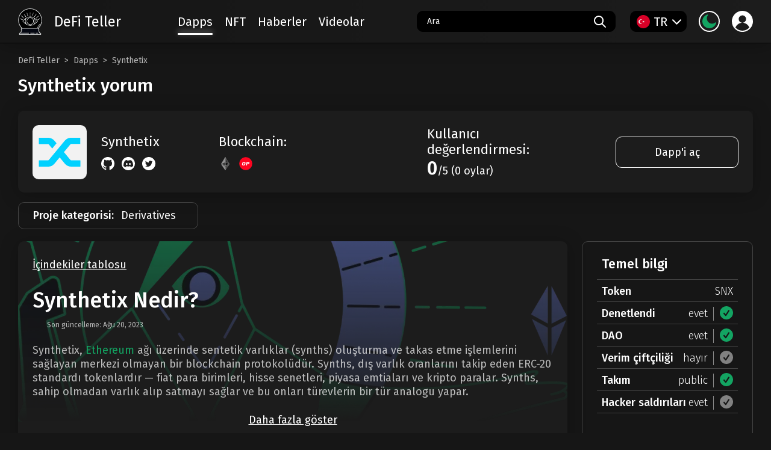

--- FILE ---
content_type: text/html; charset=utf-8
request_url: https://defiteller.com/tr/synthetix
body_size: 68002
content:
<!DOCTYPE html>
<html lang="tr">
<head>
    <meta charset="UTF-8">
    <title>Synthetix nedir? Detaylı Synthetix (SNX) Yorum 2026</title>
    <meta name="description" content="Synthetix uygulaması nasıl kullanılır? Türkçe detaylı Synthetix incelemesi. Synthetix (SNX) coin geleceğini bilmek ister misiniz? On-chain analitik, haberler, kullanıcı yorumları, coin fiyatı ve grafikleri."/>

    <meta property="og:title" content="Synthetix nedir? Detaylı Synthetix (SNX) Yorum 2026" />
    <meta property="og:description" content="Synthetix uygulaması nasıl kullanılır? Türkçe detaylı Synthetix incelemesi. Synthetix (SNX) coin geleceğini bilmek ister misiniz? On-chain analitik, haberler, kullanıcı yorumları, coin fiyatı ve grafikleri." />
    <meta property="og:image" content="https://i.defiteller.com/seo_template/seo_template-2-en-vXkp.png" />
    <meta property="og:url" content="https://defiteller.com/tr/synthetix" />
    <meta property="og:site_name" content="DeFi Teller">
    <meta property="og:locale" content="tr">
    
    <meta property="og:type" content="article" />
    <meta property="article:published_time" content='2022-05-16'>
    <meta property="article:modified_time" content='2023-08-20'>


    <meta name="twitter:card" content="summary_large_image"/>
    <meta name="twitter:site" content="@DeFiTeller"/>
    <meta name="twitter:creator" content="@DeFiTeller"/>
    <meta property="twitter:url" content="https://defiteller.com/tr/synthetix"/>
    <meta name="twitter:title" content="Synthetix nedir? Detaylı Synthetix (SNX) Yorum 2026"/>
    <meta name="twitter:description" content="Synthetix uygulaması nasıl kullanılır? Türkçe detaylı Synthetix incelemesi. Synthetix (SNX) coin geleceğini bilmek ister misiniz? On-chain analitik, haberler, kullanıcı yorumları, coin fiyatı ve grafikleri."/>
    <meta name="twitter:image" content="https://i.defiteller.com/seo_template/seo_template-2-en-vXkp.png"/>

    
    <meta name="robots" content="index, follow">
    

    <meta name="viewport" content="width=device-width, initial-scale=1, maximum-scale=1">
    <link type="text/css" href="/static/css/styles.css?rnd=3" rel="stylesheet">
    <link rel="shortcut icon" href="/static/images/favicon.png">
    <link rel="apple-touch-icon" href="/static/images/touch-icon.png">

    
        
        <link rel="alternate" href="https://defiteller.com/br/synthetix" hreflang="pt-BR">
    
        
        <link rel="alternate" href="https://defiteller.com/synthetix" hreflang="en">
    
        
            <link rel="canonical" href="https://defiteller.com/tr/synthetix">
        
        <link rel="alternate" href="https://defiteller.com/tr/synthetix" hreflang="tr">
    
        
        <link rel="alternate" href="https://defiteller.com/synthetix" hreflang="x-default">
    

    <script data-cfasync="false">
        LANGUAGE_CODE = "tr";
        // Color theme switcher
        let cookieThemeName = '_color_theme';
        function getCookie(name) {
            let matches = document.cookie.match(new RegExp(
                "(?:^|; )" + name.replace(/([\.$?*|{}\(\)\[\]\\\/\+^])/g, '\\$1') + "=([^;]*)"
            ));
            return matches ? decodeURIComponent(matches[1]) : undefined;
        }
        if (!getCookie(cookieThemeName)) {
            let days = 30;
            let date = new Date();
            let value = 'dark';
            date.setTime(date.getTime() + (days * 24 * 60 * 60 * 1000));
            let expires = "; expires=" + date.toGMTString();
            document.cookie = cookieThemeName + "=" + value + expires + "; path=/";
        }
        document.querySelector("html").classList.add('theme-' + getCookie(cookieThemeName));
    </script>

    
    <script type="a08984d7786af0b9089e87c0-text/javascript">
        var PageComments = 1;
    </script>
    <link rel="stylesheet" type="text/css" href="/static/css/project-page/styles.css">
    <script type="application/ld+json">
{
	"@context": "https://schema.org/",
	"@type": "WebPage",
	"name": "Synthetix yorum",
	"url": "https://defiteller.com/tr/synthetix",
	"description": "Synthetix uygulaması nasıl kullanılır? Türkçe detaylı Synthetix incelemesi. Synthetix (SNX) coin geleceğini bilmek ister misiniz? On-chain analitik, haberler, kullanıcı yorumları, coin fiyatı ve grafikleri.",
	"datePublished": "2022-05-16T08:09:04.008555+00:00",
	"dateModified": "2023-08-20T19:30:29.871495+00:00",
	"publisher": {
        "@type": "Organization",
        "url": "https://defiteller.com/",
        "logo": "https://defiteller.com/static/images/logo.svg",
		"name": "DeFi Teller",
		"legalName": "DeFi Teller"
    },
	"author": {
		"@type": "Person",
		"name": "Serkan Demir",
		"url": "https://defiteller.com/tr/author/serkan-demir",
		"description": "Merhaba, ben Serkan Demir, Türkçe kripto analizi konusunda başvurabileceğiniz kişiyim. Blok zincirine olan derin anlayışım, karmaşık kavramları Türk izleyicisi için içgörülere dönüştürmemi sağlıyor. Birlikte, merkeziyetsiz finansın heyecan verici dünyasını keşfedeceğiz.",
		"email": "serkan@defiteller.com",
		"jobTitle": "Editör",
		"sameAs" : [],
        "image": {
			"@type": "ImageObject",
			"url": "https://i.defiteller.com/author_avatar/serkan_1.png"
		}
    }
}
</script>

    <script type="application/ld+json">
{
	"@context": "https://schema.org/",
	"@type": "Review",
	"mainEntityOfPage": "https://defiteller.com/tr/synthetix",
	"name": "Synthetix",
	"url": "https://defiteller.com/tr/synthetix",
 	"datePublished": "2022-05-16T08:09:04.008555+00:00",
	"dateModified": "2023-08-20T19:30:29.871495+00:00",
	"itemReviewed": {
 		"@type": "Organization",
  		"name" : "Synthetix"
    },
	"author": {
		"@type": "Person",
		"name": "Serkan Demir",
		"url": "https://defiteller.com/tr/author/serkan-demir",
		"description": "Merhaba, ben Serkan Demir, Türkçe kripto analizi konusunda başvurabileceğiniz kişiyim. Blok zincirine olan derin anlayışım, karmaşık kavramları Türk izleyicisi için içgörülere dönüştürmemi sağlıyor. Birlikte, merkeziyetsiz finansın heyecan verici dünyasını keşfedeceğiz.",
		"email": "serkan@defiteller.com",
		"jobTitle": "Editör",
		"sameAs" : [],
        "image": {
			"@type": "ImageObject",
			"url": "https://i.defiteller.com/author_avatar/serkan_1.png"
		}
    },
	"publisher" : {
		"@type": "Organization",
		"url": "https://defiteller.com/",
        "logo": "https://defiteller.com/static/images/logo.svg",
		"name": "DeFi Teller",
		"legalName": "DeFi Teller"
    }
 }
</script>

    <script type="application/ld+json">
{
    "@context": "https://schema.org",
    "@type": "FAQPage",
    "mainEntity": [
        {
            "@type": "Question",
            "name": "Synthetix Nedir?",
            "acceptedAnswer": {
                "@type": "Answer",
                "text": "Synthetix, Ethereum ağı üzerinde sentetik varlıklar (synths) oluşturma ve takas etme işlemlerini sağlayan merkezi olmayan bir blockchain protokolüdür. Synths, dış varlık oranlarını takip eden ERC-20 standardı tokenlardır — fiat para birimleri, hisse senetleri, piyasa emtiaları ve kripto paralar. Synths, sahip olmadan varlık alıp satmayı sağlar ve bu onları türevlerin bir tür analogu yapar. Kain Warwick tarafından 2017'de oluşturulan Synthetix, ilk olarak Havven protokolü olarak adlandırıldı. 2018'de, protokolün ICO'su ve token satışları aracılığıyla yaklaşık 30 milyon dolar topladı ve aynı yılın sonbaharında proje Synthetix olarak yeniden markalaştırıldı. Synthetix, 2021'de Coinbase Ventures, Paradigm ve IOSG'den 12 milyon dolar yatırım aldı."
            }
        },
        {
            "@type": "Question",
            "name": "Synthetix Nasıl Çalışır?",
            "acceptedAnswer": {
                "@type": "Answer",
                "text": "Synthetix, sentetik varlıkların (synths) oranını korumaya yardımcı olacak bir dizi birbirine bağlı akıllı kontrat ve teşvike sahip bir sistemdir. Synths, Synthetix'in yerli tokenı olan (SNX) bir tür teminat havuzu olarak işlev gören akıllı kontratlar tarafından bloke edilir. Synths, altta yatan varlıkların fiyatlarını takip eden merkezi olmayan fiyat oracle'ları kullanır. Synths'lerin altında yatan bir varlık tarafından desteklenen stablecoin'ler olmadığını belirtmek önemlidir. Örneğin, sEUR sahibi olmak, euroya sahip olmakla aynı değildir, sadece euro'nun fiyatındaki değişikliklerden para kazanma fırsatı sunar. Ethereum ağı üzerinde ERC-20 tokenları olan synths, diğer DeFi protokollerince kolayca entegre edilebilir. Synths, likidite sağlamak ve alım satım işlemleri için kullanıcılara komisyon kazandırmak amacıyla Uniswap veya Curve havuzlarında kullanılabilir, tıpkı diğer ERC-20 tokenları gibi. Platformun önemli bir özelliği, teminat gereklilikleridir. Kullanıcılar sentetik varlıklar oluşturduklarında, SNX tokenları teminat olarak kullanılır ve Synthetix havuzuna yatırılmalıdır. SNX tokenlarının değerinin, altta yatan varlıkların (SNX fiyatı düşer ve altta yatan varlık fiyatı yükselir) tersi yönde hareket etmeye başlama olasılığı vardır. Bu sorunu çözmek için platform, sonsuz likidite ve platformun, SNX tokenlarının ve oluşturulan sentetik varlıkların fiyat hareketlerinden bağımsız olarak işlevini sürdürebilmesini sağlaması gereken bir dizi ek özellik ve karakteristik oluşturdu. Örneğin, Synthetix, Optimism ağında ve Ethereum ağında yeni synths çıkarmak için sırasıyla %750 ve %400 oranında bir taahhüt gerektirir. Yani, 100 sentetik ABD doları (sUSD) basmak için, kullanıcının SNX tokenlarında $750 (veya $400) değerinde bir eşdeğerin kilidini açması gerekmektedir. Bu büyük teminat, dolaşımdaki Synth tokenları için bir tampon oluşturur ve ani piyasa hareketlerine karşı koruma sağlar."
            }
        },
        {
            "@type": "Question",
            "name": "Synthetix'i Nasıl Kullanılır?",
            "acceptedAnswer": {
                "@type": "Answer",
                "text": "Synthetix uygulamasını kullanmak için, cüzdanlarınızın (Metamask, Tally, Coinbase cüzdanı veya Ledger ve Trezor) bu uygulamaya bağlanması gerekmektedir. Synthetix arayüzü şu anda dört ana unsurdan oluşur: \"Staking\" - synths çıkarımı ve staking; \"Stats\" - sistem finansları, staking ve çıkarılan synths hakkında özet bilgiler; \"Kwenta Exchange\" - çıkarılan synths'in ticaretini gerçekleştiren dahili borsa; ve merkezi olmayan yönetim için \"Governance\". Platformun ana sayfasındaki “Staking” sekmesi, Synthetix sisteminde synth çıkarılmasına ve SNX'in teminat olarak staked edilmesine (temelde, staking) olanak sağlar. “Staking”e tıkladığınızda, tüm temel Synthetix işlemlerinin gerçekleştirildiği uygulama arayüzüne yönlendirilir. Sol panelde, bağlı cüzdan hakkında özet bilgiler bulunur: mevcut ve hedef teminat oranı, SNX, sUSD ve synth bakiyesi sayısı. Menülerin genişlemesi için Cüzdan veya Staking üzerine gelin. Örneğin, synth çıkarmak istiyorsanız, Staking üzerine gelin ve “Mint & Burn”e gidin. SNX'i staked ederek elde etmek istediğiniz sUSD miktarını belirtin. Sistem, teminat oranınız 750/400% olduğunda (örneğin, Optimism ağında 100 sUSD çıkarmak için 750 SNX'e ihtiyacınız olacak) sizden daha fazla sUSD çıkarmanıza izin vermeyecektir. Aynı pencerede, minting ücretini de görebilir, ücreti düzenleyebilir ve staked SNX'i kilidini açmak için sUSD yakabilirsiniz. Yukarıda belirtilen özelliklerin yanı sıra, SNX ve cUSD tokenları, Staking uygulaması aracılığıyla Yearn Finance ve Curve kasanlarına staked edilebilir. Synthetix protokolünün ikinci önemli uygulaması Kwenta borsası 'dır. Borsadaki tüm varlıklar birbiriyle ve sUSD ile çiftler halinde işlem görür. Bu özel synth, Amerikan dolarının döviz kuruyla eşleştirilmiştir. Ana sayfada kullanıcı portföyünü ve borsanın arayüzünü görebilirsiniz. Borsada bulunan sentetik varlık listesinin tamamı sağdaki gösterge tablosunda görülebilir. Alternatif olarak, varlıkları Kripto Paralar, Forex, Hisse Senetleri ve Emtialar olmak üzere kategorilere ayırmak için “Select Synths” seçeneğine tıklayabilirsiniz. Kwenta Borsası ücretleri, bir kullanıcı bir sentetik varlığı (Synth) başka biri için değiştirdiğinde oluşur. Synthetix ücretleri genellikle 10-100 bps (0.1%-1%) arasında olup, genellikle 30 bps'dir ve oluşturulduğunda, ücret havuzuna gönderilir, burada her hafta SNX stakerları tarafından orantılı olarak talep edilebilir."
            }
        }
    ]
}
</script>


    <!-- Google Tag Manager -->
    <script type="a08984d7786af0b9089e87c0-text/javascript">(function(w,d,s,l,i){w[l]=w[l]||[];w[l].push({'gtm.start':
    new Date().getTime(),event:'gtm.js'});var f=d.getElementsByTagName(s)[0],
    j=d.createElement(s),dl=l!='dataLayer'?'&l='+l:'';j.async=true;j.src=
    'https://www.googletagmanager.com/gtm.js?id='+i+dl;f.parentNode.insertBefore(j,f);
    })(window,document,'script','dataLayer','GTM-M9HX7QW');</script>
    <!-- End Google Tag Manager -->
</head>

<body>
    <!-- Google Tag Manager (noscript) -->
    <noscript><iframe src="https://www.googletagmanager.com/ns.html?id=GTM-M9HX7QW"
    height="0" width="0" style="display:none;visibility:hidden"></iframe></noscript>
    <!-- End Google Tag Manager (noscript) -->

    

<header class="header project-header">
    <div class="bread-crumb">
        <a href="/tr">DeFi Teller</a>
        <a href="/tr/dapps">Dapps</a>
        <span>Synthetix</span>
    </div>
    <h1>Synthetix yorum</h1>
</header>

<section class="project-title">
    <div class="title">
        <div class="img">
            <img src="https://i.defiteller.com/dapp_logo/Synthetix.svg" width="50" height="50" alt="">
        </div>
        <div class="info">
            <p>Synthetix</p>
            <ul>
                
                    <li>
                        <a href="/go/?link=https%3A//github.com/synthetixio" target="_blank">
                            <svg width="22" height="22">
                                <use href="#ic-github"></use>
                            </svg>
                        </a>
                    </li>
                
                    <li>
                        <a href="/go/?link=https%3A//discord.com/invite/AEdUHzt" target="_blank">
                            <svg width="22" height="22">
                                <use href="#ic-discord"></use>
                            </svg>
                        </a>
                    </li>
                
                    <li>
                        <a href="/go/?link=https%3A//twitter.com/synthetix_io" target="_blank">
                            <svg width="22" height="22">
                                <use href="#ic-twitter"></use>
                            </svg>
                        </a>
                    </li>
                
            </ul>
        </div>
    </div>
    <div class="adaptive">
        <p class="title-mobile">Synthetix</p>
        <div class="blockhain">
            <p class="label">Blockchain:</p>
            <span class="blockchains">
                <span class="mobile">
                    
                        
                            <a class="tip" href="/tr/ethereum">
                                
                                    <img src="https://i.defiteller.com/blockchain_logo/Ethereum (2).svg" width="22" height="22" alt="" class="dark-logo">
                                    <img src="https://i.defiteller.com/blockchain_logo_white/Ethereum (3).svg" width="22" height="22" alt="" class="light-logo">
                                
                                <span class="title">Ethereum</span>
                            </a>
                        
                    
                        
                            <a class="tip" href="/tr/optimism">
                                
                                    <img src="https://i.defiteller.com/blockchain_logo/Optimism.svg" width="22" height="22" alt="">
                                
                                <span class="title">Optimism</span>
                            </a>
                        
                    
                    
                </span>
                <span class="desktop">
                    
                        
                            <a class="tip" href="/tr/ethereum">
                                
                                    <img src="https://i.defiteller.com/blockchain_logo/Ethereum (2).svg" width="22" height="22" alt="" class="dark-logo">
                                    <img src="https://i.defiteller.com/blockchain_logo_white/Ethereum (3).svg" width="22" height="22" alt="" class="light-logo">
                                
                                <span class="title">Ethereum</span>
                            </a>
                        
                    
                        
                            <a class="tip" href="/tr/optimism">
                                
                                    <img src="https://i.defiteller.com/blockchain_logo/Optimism.svg" width="22" height="22" alt="">
                                
                                <span class="title">Optimism</span>
                            </a>
                        
                    
                    
                </span>
            </span>
        </div>
        <div class="rating">
            <p class="label">Kullanıcı değerlendirmesi:</p>
            
            <p class="value"><span>0</span>/5 (0 oylar)</p>
        </div>
    </div>
    <a href="/go/?link=https%3A//synthetix.io/" target="_blank" class="btn">Dapp'i aç</a>
</section>

<div class="project-wrapper">
    <section class="project-category">
        <ul>
            <li>Proje kategorisi:</li>
            
            <li>
                <a href="/tr/dapp/derivatives">Derivatives</a>
            </li>
            

            
        </ul>
    </section>

    <section class="project-article">
        <div class="article"></div>

        <div class="info">
            <p>Temel bilgi</p>
            <ul>
                <li>
                    <strong>Token</strong>
                    <em>SNX</em>
                </li>
                <li>
                    <strong>Denetlendi</strong>
                    <span>evet</span>
                    <svg width="22" height="22" class="is-active">
                        <use href="#ic-active"></use>
                    </svg>
                </li>
                <li>
                    <strong>DAO</strong>
                    <span>evet</span>
                    <svg width="22" height="22" class="is-active">
                        <use href="#ic-active"></use>
                    </svg>
                </li>
                <li>
                    <strong>Verim çiftçiliği</strong>
                    <span>hayır</span>
                    <svg width="22" height="22" class="not-active">
                        <use href="#ic-active"></use>
                    </svg>
                </li>
                <li>
                    <strong>Takım</strong>
                    <span>public</span>
                    <svg width="22" height="22" class="is-active">
                        <use href="#ic-active"></use>
                    </svg>
                </li>
                <li>
                    <strong>Hacker saldırıları</strong>
                    <span>evet</span>
                    <svg width="22" height="22" class="not-active">
                        <use href="#ic-active"></use>
                    </svg>
                </li>
            </ul>
        </div>
    </section>
</div>


    <section class="project-more-info">
        
            <div class="audits">
                <p class="title">Denetimler</p>
                <div class="item1">
                    <p>Denetçiler:</p>
                    <p class="mobile">
                        
                            
                                <span class="item">SigmaPrime</span>
                            
                        
                            
                                <span class="item">Iosiro</span>
                            
                        
                        
                    </p>
                    <p class="desktop" id="auditors">
                        
                            <span class="item">SigmaPrime</span>
                        
                            <span class="item">Iosiro</span>
                        
                    </p>
                </div>
                <div class="item2">
                    <p>Denetimler:</p>
                    <p>
                        
                            
                                <a href="/go/?link=https%3A//iosiro.com/audits/synthetix-release-bellatrix-smart-contract-audit" target="_blank">Iosiro, February 2021</a>
                            
                        
                            
                                <a href="/go/?link=https%3A//iosiro.com/audits/synthetix-castor-release-smart-contract-audit" target="_blank">Iosiro, January 2021</a>
                            
                        
                            
                                <a href="/go/?link=https%3A//iosiro.com/audits/synthetix-shaula-release-smart-contract-audit" target="_blank">Iosiro, December 2020</a>
                            
                        
                            
                                <a href="/go/?link=https%3A//iosiro.com/audits/synthetix-mimosa-release-smart-contract-audit" target="_blank">Iosiro, November 2020</a>
                            
                        
                            
                        
                            
                        
                            
                        
                            
                        
                            
                        
                            
                        
                            
                        
                            
                        
                            
                        
                            
                        
                            
                        
                            
                        
                            
                        
                            
                        
                            
                        
                        
                            <span id="audits-content">
                                
                                    
                                
                                    
                                
                                    
                                
                                    
                                
                                    
                                        <a href="/go/?link=https%3A//iosiro.com/audits/synthetix-deneb-release-smart-contract-audit" target="_blank">Iosiro, October 2020</a>
                                    
                                
                                    
                                        <a href="/go/?link=https%3A//iosiro.com/audits/synthetix-fomalhaut-release-smart-contract-audit" target="_blank">Iosiro, September 2020</a>
                                    
                                
                                    
                                        <a href="/go/?link=https%3A//iosiro.com/audits/synthetix-pollux-release-smart-contract-audit" target="_blank">Iosiro, August 2020</a>
                                    
                                
                                    
                                        <a href="/go/?link=https%3A//iosiro.com/audits/synthetix-acrux-release-smart-contract-audit" target="_blank">Iosiro, June 2020</a>
                                    
                                
                                    
                                        <a href="/go/?link=https%3A//iosiro.com/audits/synthetix-altair-release-smart-contract-audit" target="_blank">Iosiro, June 2020</a>
                                    
                                
                                    
                                        <a href="/go/?link=https%3A//iosiro.com/audits/synthetix-sip-44-and-sip-46-smart-contract-audit" target="_blank">Iosiro, March 2020</a>
                                    
                                
                                    
                                        <a href="/go/?link=https%3A//github.com/sigp/public-audits/blob/master/synthetix/delegates/review.pdf" target="_blank">Sigma Prime, March 2020</a>
                                    
                                
                                    
                                        <a href="/go/?link=https%3A//iosiro.com/audits/synthetix-pr-435-smart-contract-audit" target="_blank">Iosiro, February 2020</a>
                                    
                                
                                    
                                        <a href="/go/?link=https%3A//github.com/sigp/public-audits/blob/master/synthetix/unipool/review.pdf" target="_blank">Sigma Prime, February 2020</a>
                                    
                                
                                    
                                        <a href="/go/?link=https%3A//www.iosiro.com/audits/synthetix-phase-2-smart-contract-audit" target="_blank">Iosiro, August 2019</a>
                                    
                                
                                    
                                        <a href="/go/?link=https%3A//www.iosiro.com/audits/synthetix-phase-1-smart-contract-audit" target="_blank">Iosiro, February 2019</a>
                                    
                                
                                    
                                        <a href="/go/?link=https%3A//github.com/sigp/public-audits/blob/master/synthetix/multicurrency/review.pdf" target="_blank">Sigma Prime, January 2019</a>
                                    
                                
                                    
                                        <a href="/go/?link=https%3A//github.com/sigp/public-audits/blob/master/havven-2018-06-18/review.pdf" target="_blank">Sigma Prime, June 2018</a>
                                    
                                
                                    
                                        <a href="/go/?link=https%3A//github.com/sigp/public-audits/blob/master/havven-2018-06-06/havven-review.pdf" target="_blank">Sigma Prime, June 2018</a>
                                    
                                
                                    
                                        <a href="/go/?link=https%3A//github.com/sigp/public-audits/tree/master/havven-2018-04-05/README.md" target="_blank">Sigma Prime, April 2018</a>
                                    
                                
                                </span>
                        
                    </p>
                </div>
                
                    <button type="button" class="btn-text" id="audits-btn"
                        data-btn-more="Daha fazla göster"
                        data-btn-less="Daha az göster">Daha fazla göster</button>
                
            </div>
        

        
            <div class="token">
                <p class="title">Token profili</p>
                <div>
                    <div class="ct-chart ct-perfect-fourth token-chart">
                        <canvas
                            id="ChartToken" width="336px" height="252px"
                            data-label-price="Fiyat: $"
                            data-label-market="Piyasa değeri.: $"
                        ></canvas>
                    </div>
                    <p class="labels"><span>Fiyat</span> <span>Piyasa değeri.</span></p>
                </div>
                <ul>
                    <li><strong>Ticker:</strong> SNX</li>
                    <li><strong>Fiyat:</strong> <span id="token_chart_price"></span></li>
                    <li><strong>Piyasa değeri.:</strong> <span id="token_chart_market_cap"></span></li>
                    <li><strong>ATH:</strong> <span id="token_chart_ath"></span></li>
                    <li>
                        <button type="button" class="btn-download" onclick="if (!window.__cfRLUnblockHandlers) return false; location.href='/api/dapp_tokens_chart?csv=1&dapp_id=122&time=10';" data-cf-modified-a08984d7786af0b9089e87c0-="">
                            <svg width="14" height="14">
                                <use href="#ic-download"></use>
                            </svg>
                        </button>
                    </li>
                </ul>
                <script type="a08984d7786af0b9089e87c0-text/javascript">
                    document.addEventListener('DOMContentLoaded', function() {
                        UpdateDappTokensChart(122, 10);
                    });
                </script>
            </div>
        
    </section>



    <section class="project-dashboard" id="chartsSection" style="display:none">
        <div class="section-header">
            <h2>Synthetix on-chain veri & analitik</h2>
            <script type="a08984d7786af0b9089e87c0-text/javascript">
                DAPP_TIME_FILTER = 7;
                DAPP_BLOCKCHAIN_FILTER = 0;
                HIDE_CHARTS_SECTION_FIRST_TIME = true;
            </script>
            <form action="" class="time-filter">
                <div class="filter-select">
                    <button type="button">
                        <span>
                            <svg width="20" height="20">
                                <use href="#ic-all"></use>
                            </svg>
                            Hepsi
                        </span>
                        <svg width="9" height="15">
                            <use href="#ic-arrow-right-sm"></use>
                        </svg>
                    </button>
                    <div>
                        <ul>
                            <li>
                                <label>
                                    <input type="radio" name="blockchain" value="0" onClick="if (!window.__cfRLUnblockHandlers) return false; DAPP_BLOCKCHAIN_FILTER = $(this).val(); UpdateDappCharts(122, DAPP_TIME_FILTER, DAPP_BLOCKCHAIN_FILTER);" data-cf-modified-a08984d7786af0b9089e87c0-="">
                                    <span>
                                        <svg width="20" height="20">
                                            <use href="#ic-all"></use>
                                        </svg>
                                        Hepsi
                                    </span>
                                </label>
                            </li>
                            
                                <li>
                                    <label>
                                        <input type="radio" name="blockchain" value="3" onClick="if (!window.__cfRLUnblockHandlers) return false; DAPP_BLOCKCHAIN_FILTER = $(this).val(); UpdateDappCharts(122, DAPP_TIME_FILTER, DAPP_BLOCKCHAIN_FILTER);" data-cf-modified-a08984d7786af0b9089e87c0-="">
                                        <span>
                                            
                                                <img src="https://i.defiteller.com/blockchain_logo/Ethereum (2).svg" width="20" height="20" alt="" class="dark-logo">
                                                <img src="https://i.defiteller.com/blockchain_logo_white/Ethereum (3).svg" width="20" height="20" alt=""
                                                class="light-logo">
                                            
                                            Ethereum
                                        </span>
                                    </label>
                                </li>
                            
                                <li>
                                    <label>
                                        <input type="radio" name="blockchain" value="14" onClick="if (!window.__cfRLUnblockHandlers) return false; DAPP_BLOCKCHAIN_FILTER = $(this).val(); UpdateDappCharts(122, DAPP_TIME_FILTER, DAPP_BLOCKCHAIN_FILTER);" data-cf-modified-a08984d7786af0b9089e87c0-="">
                                        <span>
                                            
                                                <img src="https://i.defiteller.com/blockchain_logo/Optimism.svg" width="20" height="20" alt="">
                                            
                                            Optimism
                                        </span>
                                    </label>
                                </li>
                            
                        </ul>
                    </div>
                </div>
                <label>
                    <input type="radio" name="time-filter" checked onclick="if (!window.__cfRLUnblockHandlers) return false; DAPP_TIME_FILTER = 7; UpdateDappCharts(122, DAPP_TIME_FILTER, DAPP_BLOCKCHAIN_FILTER);" data-cf-modified-a08984d7786af0b9089e87c0-="">
                    <span>7g</span>
                </label>
                <label>
                    <input type="radio" name="time-filter" onclick="if (!window.__cfRLUnblockHandlers) return false; DAPP_TIME_FILTER = 30; UpdateDappCharts(122, DAPP_TIME_FILTER, DAPP_BLOCKCHAIN_FILTER);" data-cf-modified-a08984d7786af0b9089e87c0-="">
                    <span>30g</span>
                </label>
                <label>
                    <input type="radio" name="time-filter" onclick="if (!window.__cfRLUnblockHandlers) return false; DAPP_TIME_FILTER = 180; UpdateDappCharts(122, DAPP_TIME_FILTER, DAPP_BLOCKCHAIN_FILTER);" data-cf-modified-a08984d7786af0b9089e87c0-="">
                    <span>180g</span>
                </label>
            </form>
            <div class="share-charts">
                <button type="button" class="btn-share" title='Embed chart'>
                    <svg width="14" height="14">
                        <use href="#ic-code"></use>
                    </svg>
                </button>
                <div>
                    <button type="button" class="close">
                        <svg width="14" height="14">
                            <use href="#ic-close"></use>
                        </svg>
                    </button>
                    <span>
                        <textarea><iframe src="https://defiteller.com/static/widget/?dapp=122"></iframe></textarea>
                        <button type="button" class="copy">
                            <svg width="14" height="14">
                                <use href="#ic-copy"></use>
                            </svg>
                        </button>
                    </span>
                    <a href="/go/?link=https%3A//docs.defiteller.com/widget">Customize widget params</a>
                </div>
            </div>

            <script type="a08984d7786af0b9089e87c0-text/javascript">
                document.addEventListener('DOMContentLoaded', function() {
                    UpdateDappCharts(122, DAPP_TIME_FILTER, DAPP_BLOCKCHAIN_FILTER);
                });
            </script>
        </div>

        <div id="divChartUsers" class="item" style="display:none">
            <p class="title">Kullanıcılar</p>
            <div class="ct-chart ct-perfect-fourth users-chart">
                <canvas id="ChartUsers" width="630px" height="475px" data-label-users="Kullanıcılar"></canvas>
            </div>
            <div class="summary">
                <ul>
                    <li><strong>24s:</strong> <span id="users_chart_24h"></span> <em class="minus" id="users_chart_percent"></em></li>
                    <!--<li><strong>ATH:</strong> 1679 (December 12, 2021)</li>-->
                    <li><strong>Toplam:</strong> <span id="users_chart_total"></span></li>
                </ul>
                <button type="button" class="btn-download" onclick="if (!window.__cfRLUnblockHandlers) return false; location.href='/api/dapp_charts?csv=1&type=users&dapp_id=122&time='+DAPP_TIME_FILTER+'&blockchain_id='+DAPP_BLOCKCHAIN_FILTER;" data-cf-modified-a08984d7786af0b9089e87c0-="">
                    <svg width="14" height="14">
                        <use href="#ic-download"></use>
                    </svg>
                </button>
            </div>
        </div>
        <div id="divChartTx" class="item" style="display:none">
            <p class="title">İşlemler</p>
            <div class="ct-chart ct-perfect-fourth transactions-chart">
                <canvas id="ChartTransactions" width="630px" height="475px" data-label-trans="İşlemler"></canvas>
            </div>
            <div class="summary">
                <ul>
                    <li><strong>24s:</strong> <span id="transactions_chart_24h"></span> <em class="plus" id="transactions_chart_percent"></em></li>
                    <li><strong>Toplam:</strong> <span id="transactions_chart_total"></span></li>
                </ul>
                <button type="button" class="btn-download" onclick="if (!window.__cfRLUnblockHandlers) return false; location.href='/api/dapp_charts?csv=1&type=transactions&dapp_id=122&time='+DAPP_TIME_FILTER+'&blockchain_id='+DAPP_BLOCKCHAIN_FILTER;" data-cf-modified-a08984d7786af0b9089e87c0-="">
                    <svg width="14" height="14">
                        <use href="#ic-download"></use>
                    </svg>
                </button>
            </div>
        </div>
        <div id="divChartTvl" class="item" style="display:none">
            <p class="title">TVL</p>
            <div class="ct-chart ct-perfect-fourth tvl-chart">
                <canvas id="ChartTvl" width="630px" height="475px" data-label-tvl="TVL"></canvas>
            </div>
            <div class="summary">
                <ul>
                    <li><strong>24s:</strong> <span id="tvl_chart_24h"></span> <em class="plus" id="tvl_chart_percent"></em></li>
                </ul>
                <button type="button" class="btn-download" onclick="if (!window.__cfRLUnblockHandlers) return false; location.href='/api/dapp_charts?csv=1&type=tvl&dapp_id=122&time='+DAPP_TIME_FILTER+'&blockchain_id='+DAPP_BLOCKCHAIN_FILTER;" data-cf-modified-a08984d7786af0b9089e87c0-="">
                    <svg width="14" height="14">
                        <use href="#ic-download"></use>
                    </svg>
                </button>
            </div>
        </div>
        <div id="divChartVolume" class="item" style="display:none">
            <p class="title">Hacim</p>
            <div class="ct-chart ct-perfect-fourth volume-chart">
                <canvas id="ChartVolume" width="630px" height="475px" data-label-volume="Hacim"></canvas>
            </div>
            <div class="summary">
                <ul>
                    <li><strong>24s:</strong> <span id="volume_chart_24h"></span> <em class="plus" id="volume_chart_percent"></em></li>
                    <li><strong>Toplam:</strong> <span id="volume_chart_total"></span></li>
                </ul>
                <button type="button" class="btn-download" onclick="if (!window.__cfRLUnblockHandlers) return false; location.href='/api/dapp_charts?csv=1&type=volume&dapp_id=122&time='+DAPP_TIME_FILTER+'&blockchain_id='+DAPP_BLOCKCHAIN_FILTER;" data-cf-modified-a08984d7786af0b9089e87c0-="">
                    <svg width="14" height="14">
                        <use href="#ic-download"></use>
                    </svg>
                </button>
            </div>
        </div>
    </section>

<p></p>
<script src="/static/js/chart.min.js" type="a08984d7786af0b9089e87c0-text/javascript"></script>

<div id="pa_content" data-btn-more="Daha fazla göster" data-btn-less="Daha az göster">
    <div class="details">
        <p class="author"></p>
        <p class="date">Son güncelleme: Ağu 20, 2023</p>
    </div>

    
<div class="contents">
    <button type="button">İçindekiler tablosu</button>
    <ul>
        
        <li><a href="#synthetix-nedir">Synthetix Nedir?</a></li>
        
        <li><a href="#synthetix-nasl-calsr">Synthetix Nasıl Çalışır?</a></li>
        
        <li><a href="#synthetixi-nasl-kullanlr">Synthetix&#x27;i Nasıl Kullanılır?</a></li>
        
        <li><a href="#synthetix-staking">Synthetix staking</a></li>
        
        <li><a href="#snx-token">SNX tokenı</a></li>
        
        <li><a href="#synthetix-guvenli-mi">Synthetix güvenli mi?</a></li>
        
        <li><a href="#synthetix-gelecegi">Synthetix Geleceği</a></li>
        
        <li><a href="#linkler">Linkler</a></li>
        
    </ul>
</div><html><body><h2 id="synthetix-nedir">Synthetix Nedir?</h2>
<p>Synthetix, <a href="/tr/ethereum" rel="noopener" target="_blank">Ethereum</a> ağı üzerinde sentetik varlıklar (synths) oluşturma ve takas etme işlemlerini sağlayan merkezi olmayan bir blockchain protokolüdür. Synths, dış varlık oranlarını takip eden ERC-20 standardı tokenlardır — fiat para birimleri, hisse senetleri, piyasa emtiaları ve kripto paralar. Synths, sahip olmadan varlık alıp satmayı sağlar ve bu onları türevlerin bir tür analogu yapar.</p>
<p>Kain Warwick tarafından 2017'de oluşturulan Synthetix, ilk olarak Havven protokolü olarak adlandırıldı. 2018'de, protokolün ICO'su ve token satışları aracılığıyla yaklaşık 30 milyon dolar topladı ve aynı yılın sonbaharında proje Synthetix olarak yeniden markalaştırıldı.</p>
<p>Synthetix, 2021'de Coinbase Ventures, Paradigm ve IOSG'den 12 milyon dolar yatırım aldı.</p>
<h2 id="synthetix-nasl-calsr">Synthetix Nasıl Çalışır?</h2>
<p>Synthetix, sentetik varlıkların (synths) oranını korumaya yardımcı olacak bir dizi birbirine bağlı akıllı kontrat ve teşvike sahip bir sistemdir. Synths, Synthetix'in yerli tokenı olan (SNX) bir tür teminat havuzu olarak işlev gören akıllı kontratlar tarafından bloke edilir.</p>
<p>Synths, altta yatan varlıkların fiyatlarını takip eden merkezi olmayan fiyat oracle'ları kullanır. Synths'lerin altında yatan bir varlık tarafından desteklenen stablecoin'ler olmadığını belirtmek önemlidir. Örneğin, sEUR sahibi olmak, euroya sahip olmakla aynı değildir, sadece euro'nun fiyatındaki değişikliklerden para kazanma fırsatı sunar.</p>
<p>Ethereum ağı üzerinde ERC-20 tokenları olan synths, diğer DeFi protokollerince kolayca entegre edilebilir. Synths, likidite sağlamak ve alım satım işlemleri için kullanıcılara komisyon kazandırmak amacıyla <a href="/tr/uniswap" rel="noopener" target="_blank">Uniswap</a> veya <a href="/tr/curve-finance" rel="noopener" target="_blank">Curve</a> havuzlarında kullanılabilir, tıpkı diğer ERC-20 tokenları gibi.</p>
<p>Platformun önemli bir özelliği, teminat gereklilikleridir. Kullanıcılar sentetik varlıklar oluşturduklarında, SNX tokenları teminat olarak kullanılır ve Synthetix havuzuna yatırılmalıdır.</p>
<p>SNX tokenlarının değerinin, altta yatan varlıkların (SNX fiyatı düşer ve altta yatan varlık fiyatı yükselir) tersi yönde hareket etmeye başlama olasılığı vardır. Bu sorunu çözmek için platform, sonsuz likidite ve platformun, SNX tokenlarının ve oluşturulan sentetik varlıkların fiyat hareketlerinden bağımsız olarak işlevini sürdürebilmesini sağlaması gereken bir dizi ek özellik ve karakteristik oluşturdu.</p>
<p>Örneğin, Synthetix, <a href="/tr/optimism" rel="noopener" target="_blank">Optimism</a> ağında ve Ethereum ağında yeni synths çıkarmak için sırasıyla %750 ve %400 oranında bir taahhüt gerektirir. Yani, 100 sentetik ABD doları (sUSD) basmak için, kullanıcının SNX tokenlarında $750 (veya $400) değerinde bir eşdeğerin kilidini açması gerekmektedir. Bu büyük teminat, dolaşımdaki Synth tokenları için bir tampon oluşturur ve ani piyasa hareketlerine karşı koruma sağlar.</p>
<h2 id="synthetixi-nasl-kullanlr">Synthetix'i Nasıl Kullanılır?</h2>
<p>Synthetix uygulamasını kullanmak için, cüzdanlarınızın (Metamask, Tally, Coinbase cüzdanı veya Ledger ve Trezor) bu uygulamaya bağlanması gerekmektedir.</p>
<p>Synthetix arayüzü şu anda dört ana unsurdan oluşur: "Staking" - synths çıkarımı ve staking; "Stats" - sistem finansları, staking ve çıkarılan synths hakkında özet bilgiler; "Kwenta Exchange" - çıkarılan synths'in ticaretini gerçekleştiren dahili borsa; ve merkezi olmayan yönetim için "Governance".</p>
<p>Platformun ana sayfasındaki “Staking” sekmesi, Synthetix sisteminde synth çıkarılmasına ve SNX'in teminat olarak staked edilmesine (temelde, staking) olanak sağlar. “Staking”e tıkladığınızda, tüm temel Synthetix işlemlerinin gerçekleştirildiği uygulama arayüzüne yönlendirilir. Sol panelde, bağlı cüzdan hakkında özet bilgiler bulunur: mevcut ve hedef teminat oranı, SNX, sUSD ve synth bakiyesi sayısı. Menülerin genişlemesi için Cüzdan veya Staking üzerine gelin. Örneğin, synth çıkarmak istiyorsanız, Staking üzerine gelin ve “Mint &amp; Burn”e gidin. SNX'i staked ederek elde etmek istediğiniz sUSD miktarını belirtin. Sistem, teminat oranınız 750/400% olduğunda (örneğin, Optimism ağında 100 sUSD çıkarmak için 750 SNX'e ihtiyacınız olacak) sizden daha fazla sUSD çıkarmanıza izin vermeyecektir. Aynı pencerede, minting ücretini de görebilir, ücreti düzenleyebilir ve staked SNX'i kilidini açmak için sUSD yakabilirsiniz. </p>
<p>Yukarıda belirtilen özelliklerin yanı sıra, SNX ve cUSD tokenları, Staking uygulaması aracılığıyla <a href="/tr/yearn-finance" rel="noopener" target="_blank">Yearn Finance</a> ve Curve kasanlarına staked edilebilir. </p>
<p>Synthetix protokolünün ikinci önemli uygulaması <a href="/go/?link=https%3A//kwenta.io/" rel="noopener" target="_blank">Kwenta borsası</a> 'dır. Borsadaki tüm varlıklar birbiriyle ve sUSD ile çiftler halinde işlem görür. Bu özel synth, Amerikan dolarının döviz kuruyla eşleştirilmiştir. Ana sayfada kullanıcı portföyünü ve borsanın arayüzünü görebilirsiniz. Borsada bulunan sentetik varlık listesinin tamamı sağdaki gösterge tablosunda görülebilir. Alternatif olarak, varlıkları Kripto Paralar, Forex, Hisse Senetleri ve Emtialar olmak üzere kategorilere ayırmak için “Select Synths” seçeneğine tıklayabilirsiniz. Kwenta Borsası ücretleri, bir kullanıcı bir sentetik varlığı (Synth) başka biri için değiştirdiğinde oluşur. Synthetix ücretleri genellikle 10-100 bps (0.1%-1%) arasında olup, genellikle 30 bps'dir ve oluşturulduğunda, ücret havuzuna gönderilir, burada her hafta SNX stakerları tarafından orantılı olarak talep edilebilir.</p>
<h2 id="synthetix-staking">Synthetix staking</h2>
<p>Synthetix staking, diğer DeFi protokollerinden büyük ölçüde farklıdır; herkesin Synthetix protokolüne teminat (SNX) sağlayarak ödül kazanmasına olanak sağlar. Staked edilen SNX, Synthetix üzerine inşa edilmiş protokollere çeşitli şekillerde fayda sağlar, onlara derin likidite, düşük kayma ve tüccarlar için son derece rekabetçi ücretler sunar. </p>
<p>Kullanıcılar, SNX'i staked etmek için iki tür ödül alır: tüccarlardan (Kwenta Futures, Lyra options, Kwenta Spot, Curve cross-asset swaps, vb.) oluşan sUSD ücretleri ve SNX enflasyonist ödülleri. Bu ödül türlerinin her ikisi de her ücret dönemi (yani, haftada bir kez) tek bir işlemde manuel olarak talep edilmelidir. Aksi takdirde, onlar havuza geri döner ve diğer stakerlara yeniden dağıtılır.</p>
<h2 id="snx-token">SNX tokenı</h2>
<p>SNX, Synthetix'in yerli tokenıdır ve Synthetix protokolünde mevcut olan sentetik varlıklar için temel teminat biçimidir. STX stakerları, Kwenta Borsası'ndaki Synth işlemlerinden oluşan komisyonlara hak kazanır.</p>
<p>SNX enflasyonist bir token olup, enflasyonu haftada %1.25 azalır ve 6 Eylül 2023'te yıllık %2.5 oranına ulaşır. Enflasyondaki kademeli azalış, keskin bir yarılanma ile ilişkili riskleri önlemek için topluluk tarafından seçilmiştir.</p>
<p>ICO sırasında çıkarılan 100.000.000 coin'in %20'si takım ve danışmanlara, %3'ü ödüllere ve pazarlama teşviklerine, %5'i ortak teşviklere ve %12'si vakfa tahsis edilmiştir.</p>
<p>SNX tokenı ayrıca bir yönetişim tokenı olarak işlev görür. Her epoch'un sonunda, topluluk, Synthetix Protokolü'nde staking yapan katılımcılara, tercih ettikleri üyeyi DAO'da görmek üzere delegasyon yapabilecekleri ağırlıklı bir oy verilen SIP-90'da belirtildiği gibi snapshot’s IPFS altyapısı üzerinden oylama yapar.</p>
<h3 id="synthetix-guvenli-mi">Synthetix güvenli mi?</h3>
<p>25 Haziran 2019'da, Synthetix protokolü saldırı altındaydı. Oracle'ın yanlış çalışması, karları 1.000 kat artıran birkaç işlem yapılmasına yol açtı. Sonuç olarak, platformdan 37 milyon sentetik ETH (sETH) çekildi. İşlemleri yapan botun sahibi ile yapılan müzakereler, hatanın bulunmasına karşılık ödül almayı kabul etmesi ve fonların geri dönmesi ile sonuçlandı.</p>
<p>Synthetix projesinin lideri <a href="/go/?link=https%3A//au.linkedin.com/in/kainwarwick" rel="noopener" target="_blank">Kain Warwick</a>, Synthetix'e başlamadan önce Avustralya'nın en büyük kripto para ödeme ağı <a href="/go/?link=https%3A//www.blueshyft.com.au/" rel="noopener" target="_blank">Blueshyft</a>'i kurdu.</p>
<p>Synthetix'in CTO pozisyonunu <a href="/go/?link=https%3A//aq.linkedin.com/in/justinjmoses" rel="noopener" target="_blank">Justin Moses</a> tutmaktadır ve proje başlangıcından beri projede yer almaktadır. Synthetix'e katılmadan önce MongoDB'de mühendislik başkanıydı. Büyük ölçekli sistemlerin tasarımı ve dağıtımı konusunda geniş deneyime sahiptir.</p>
<p>Ana proje mimarı <a href="/go/?link=https%3A//www.linkedin.com/in/clintonennis" rel="noopener" target="_blank">Clinton Ennis</a>, yazılım geliştirme konusunda 18 yıllık deneyime sahip. Daha önce JPMorgan Chase'de mimari ekibin başındaydı.</p>
<h2 id="synthetix-gelecegi">Synthetix Geleceği</h2>
<p>Protokolle ilgili bazı teknik sorunları çözmenin ve temel mimarisini iyileştirmenin yanı sıra, Synthetix ekibi, Synth Teleporters'ın uygulanması üzerinde çalışıyor; bu, synths'leri birçok farklı ağda taşımayı ve değiştirmeyi mümkün kılacak. Platforma daha fazla varlık eklemek, sentetik gelecekleri dahil etmek ve platformda mevcut olan APY'yi artırmak gibi planlar da var.</p>
<h2 id="linkler">Linkler</h2>
<p><a href="/go/?link=https%3A//docs.synthetix.io/" rel="noopener" target="_blank">https://docs.synthetix.io/</a></p><script src="/cdn-cgi/scripts/7d0fa10a/cloudflare-static/rocket-loader.min.js" data-cf-settings="a08984d7786af0b9089e87c0-|49" defer></script><script defer src="https://static.cloudflareinsights.com/beacon.min.js/vcd15cbe7772f49c399c6a5babf22c1241717689176015" integrity="sha512-ZpsOmlRQV6y907TI0dKBHq9Md29nnaEIPlkf84rnaERnq6zvWvPUqr2ft8M1aS28oN72PdrCzSjY4U6VaAw1EQ==" data-cf-beacon='{"version":"2024.11.0","token":"2073975e83fd4834a3917e3ebe5cf11b","r":1,"server_timing":{"name":{"cfCacheStatus":true,"cfEdge":true,"cfExtPri":true,"cfL4":true,"cfOrigin":true,"cfSpeedBrain":true},"location_startswith":null}}' crossorigin="anonymous"></script>
</body></html>

    

    
        


<div class="author-panel">
    <p>Yazar:</p>
    <div>
        
        <span class="author-img">
            <img src="https://i.defiteller.com/author_avatar/serkan_1.png" width="72" height="72" alt="Serkan Demir">
        </span>
        
        <div>
            <p><strong><a href="/tr/author/serkan-demir">Serkan Demir</a></strong></p>
            <p><small>Son güncelleme: Ağu 20, 2023</small></p>
            
        </div>
    </div>
</div>
    
</div>

<section class="project-reviews">
    <h2>User reviews</h2>
    <div class="reviews-container">
        <ul id="comments-li" data-dapp_id="122">
            <li id="dapp-add-comment" style="display:none;">
                <div class="user"></div>
                <div class="content">
                    <p>Add/edit review:</p>
                    <textarea name="comment"></textarea>
                    <input type="hidden" name="rating" value="0">
                    <span class="stars" id="set-rating"><span style="width: calc(0 * 20%);"></span></span>
                    <button type="button" class="btn-xs btn-add-comment">Send comment</button>
                </div>
            </li>
            
        </ul>
        
    </div>
</section>

<section class="news-list">
    <p>Son Haberler</p>
    <ul>
        <li>
            <a href="/bitcoin-ocak-2024-47000-analizi">
                
                    <picture>
                        <source media="(min-width:1024px)" data-srcset="https://i.defiteller.com/category_logo1/MARKET-1_444x380.webp">
                        <source media="(min-width:375px)" data-srcset="https://i.defiteller.com/category_logo1/MARKET-1_700x278.webp">
                        <source media="(max-width:280px)" data-srcset="https://i.defiteller.com/category_logo1/MARKET-1_343x278.webp">
                        <img data-src="https://i.defiteller.com/category_logo1/MARKET-1_444x380.webp" class="lazyload" alt="Bitcoin Neden Ocak&#x27;ta 47.000 Doları Geçti?">
                    </picture>
                
                <p class="title">Bitcoin Neden Ocak&#x27;ta 47.000 Doları Geçti?</p>
                <p class="date">oca 09</p>
            </a>
        </li>
        
            <li>
                <a href="/certik-xtwitter-hacki-nasl-oldu">
                    
                        <picture>
                            <source media="(min-width:1024px)" data-srcset="https://i.defiteller.com/category_logo1/DEFI-1_444x380.webp">
                            <source media="(min-width:375px)" data-srcset="https://i.defiteller.com/category_logo1/DEFI-1_700x278.webp">
                            <source media="(max-width:280px)" data-srcset="https://i.defiteller.com/category_logo1/DEFI-1_343x278.webp">
                            <img data-src="https://i.defiteller.com/category_logo1/DEFI-1_444x380.webp" class="lazyload" alt="CertiK X(Twitter) Hack&#x27;i Nasıl Oldu?">
                        </picture>
                    
                    <p class="title">CertiK X(Twitter) Hack&#x27;i Nasıl Oldu?</p>
                    <p class="date">oca 06</p>
                </a>
            </li>
        
        
        <li>
            <ul>
                
                
                
                
                
                
                <li>
                    <a href="/2024-ocak-gamma-strategies-saldirisi-raporu">
                        <p class="title">Ocak 2024 Gamma Strategies Saldırısı: Bir Rapor</p>
                        <p class="date">oca 05</p>
                    </a>
                </li>
                
                
                
                <li>
                    <a href="/etherscan-solscan-satn-almyla-blockchain-ufuklarn-genisletiyor">
                        <p class="title">Etherscan, Solscan Satın Alımıyla Blockchain Ufuklarını Genişletiyor</p>
                        <p class="date">oca 04</p>
                    </a>
                </li>
                
                
                
                <li>
                    <a href="/bitcoin-2023-te-inceleme-ve-2024-tahmini">
                        <p class="title">Bitcoin 2023&#x27;te: Kapsamlı Bir İnceleme ve 2024 Tahmini</p>
                        <p class="date">ara 22</p>
                    </a>
                </li>
                
                
            </ul>
        </li>
        
    </ul>
</section>



<section class="video-list">
    <p>Video Eğitimler</p>
    <ul>
        
            
                <li>
                    <a href="/blockchain-olceklenebilirlik-uclemesini-acmak-moduler-blockchain-nedir">
                        
                            <picture>
                                <source media="(min-width:1024px)" data-srcset="https://i.defiteller.com/video_preview/Modular_Chain_Web_Cover1233_444x380.webp">
                                <source media="(min-width:768px)" data-srcset="https://i.defiteller.com/video_preview/Modular_Chain_Web_Cover1233_991x278.webp">
                                <source media="(min-width:375px)" data-srcset="https://i.defiteller.com/video_preview/Modular_Chain_Web_Cover1233_700x278.webp">
                                <source media="(max-width:280px)" data-srcset="https://i.defiteller.com/video_preview/Modular_Chain_Web_Cover1233_343x278.webp">
                                <img data-src="https://i.defiteller.com/video_preview/Modular_Chain_Web_Cover1233_444x380.webp" class="lazyload" alt="Blockchain Ölçeklenebilirlik Üçlemesini Açmak: Modüler Blockchain Nedir?">
                            </picture>
                        
                        <strong>Blockchain Ölçeklenebilirlik Üçlemesini Açmak: Modüler Blockchain Nedir?</strong>
                        <svg width="60" height="60" class="icon">
                            <use href="#ic-play"></use>
                        </svg>
                    </a>
                </li>
            
        
            
                <li>
                    <a href="/internet-bilgisayarn-kesfetmek-webin-merkeziyetsizlestirilmesi">
                        
                            <picture>
                                <source media="(min-width:1024px)" data-srcset="https://i.defiteller.com/video_preview/ICP_Web_Cover_4b - v1 -4566 - Copy_444x380.webp">
                                <source media="(min-width:768px)" data-srcset="https://i.defiteller.com/video_preview/ICP_Web_Cover_4b - v1 -4566 - Copy_991x278.webp">
                                <source media="(min-width:375px)" data-srcset="https://i.defiteller.com/video_preview/ICP_Web_Cover_4b - v1 -4566 - Copy_700x278.webp">
                                <source media="(max-width:280px)" data-srcset="https://i.defiteller.com/video_preview/ICP_Web_Cover_4b - v1 -4566 - Copy_343x278.webp">
                                <img data-src="https://i.defiteller.com/video_preview/ICP_Web_Cover_4b - v1 -4566 - Copy_444x380.webp" class="lazyload" alt="İnternet Bilgisayarı&#x27;nı Keşfetmek: Web&#x27;in Merkeziyetsizleştirilmesi">
                            </picture>
                        
                        <strong>İnternet Bilgisayarı&#x27;nı Keşfetmek: Web&#x27;in Merkeziyetsizleştirilmesi</strong>
                        <svg width="60" height="60" class="icon">
                            <use href="#ic-play"></use>
                        </svg>
                    </a>
                </li>
            
        
            
                <li>
                    <a href="/detayl-ve-baslangc-duzeyine-uygun-aave-incelemesi">
                        
                            <picture>
                                <source media="(min-width:1024px)" data-srcset="https://i.defiteller.com/video_preview/Aave_animated_review122112 - Copy (2)_444x380.webp">
                                <source media="(min-width:768px)" data-srcset="https://i.defiteller.com/video_preview/Aave_animated_review122112 - Copy (2)_991x278.webp">
                                <source media="(min-width:375px)" data-srcset="https://i.defiteller.com/video_preview/Aave_animated_review122112 - Copy (2)_700x278.webp">
                                <source media="(max-width:280px)" data-srcset="https://i.defiteller.com/video_preview/Aave_animated_review122112 - Copy (2)_343x278.webp">
                                <img data-src="https://i.defiteller.com/video_preview/Aave_animated_review122112 - Copy (2)_444x380.webp" class="lazyload" alt="Detaylı ve Başlangıç Düzeyine Uygun Aave İncelemesi">
                            </picture>
                        
                        <strong>Detaylı ve Başlangıç Düzeyine Uygun Aave İncelemesi</strong>
                        <svg width="60" height="60" class="icon">
                            <use href="#ic-play"></use>
                        </svg>
                    </a>
                </li>
            
        
            
                <li>
                    <a href="/avalanche-ag-nedir-ve-nasl-calsr-5-dakikada-anlatlms">
                        
                            <picture>
                                <source media="(min-width:1024px)" data-srcset="https://i.defiteller.com/video_preview/What-is-Avalanche233434 - Copy (2)_444x380.webp">
                                <source media="(min-width:768px)" data-srcset="https://i.defiteller.com/video_preview/What-is-Avalanche233434 - Copy (2)_991x278.webp">
                                <source media="(min-width:375px)" data-srcset="https://i.defiteller.com/video_preview/What-is-Avalanche233434 - Copy (2)_700x278.webp">
                                <source media="(max-width:280px)" data-srcset="https://i.defiteller.com/video_preview/What-is-Avalanche233434 - Copy (2)_343x278.webp">
                                <img data-src="https://i.defiteller.com/video_preview/What-is-Avalanche233434 - Copy (2)_444x380.webp" class="lazyload" alt="Avalanche Ağı Nedir ve Nasıl Çalışır? 5 Dakikada Anlatılmış">
                            </picture>
                        
                        <strong>Avalanche Ağı Nedir ve Nasıl Çalışır? 5 Dakikada Anlatılmış</strong>
                        <svg width="60" height="60" class="icon">
                            <use href="#ic-play"></use>
                        </svg>
                    </a>
                </li>
            
        
            
        
            
        
            
        
    </ul>
</section>









    <nav class="nav">
        <a href="/tr" class="logo">
            <img src="/static/images/logo.svg" class="dark-logo" width="40" height="44" alt="">
            <img src="/static/images/logo-light.svg" class="light-logo" width="40" height="44" alt="">
            <span>DeFi Teller</span>
        </a>

        <div id="defiteller_menu">
            <ul class="menu">
                <li>
                    <span>
                        <a href="/tr/dapps" class="show-dapps-submenu is-active">Dapps</a>
                        <button type="button" class="show-submenu">
                            <svg width="7" height="10">
                                <use href="#ic-arrow-right-sm"></use>
                            </svg>
                        </button>
                    </span>
                    <div class="dapps-submenu">
                        <div>
                            <div>
                                <button type="button">
                                    Blockchain
                                    <svg width="7" height="10">
                                        <use href="#ic-arrow-right-sm"></use>
                                    </svg>
                                </button>
                                <p>Blockchain</p>
                                <ul>
                                    <li>
                                        <a href="/tr/dapps">
                                            <svg width="20" height="20">
                                                <use href="#ic-all"></use>
                                            </svg>
                                            Hepsi
                                        </a>
                                    </li>
                                    
                                    <li>
                                        <a href="/tr/bnb-chain">
                                            <span>
                                                
                                                <img src="https://i.defiteller.com/blockchain_logo/BNB.svg" alt="">
                                                
                                            </span>
                                            BNB
                                        </a>
                                    </li>
                                    
                                    <li>
                                        <a href="/tr/ethereum">
                                            <span>
                                                
                                                <img src="https://i.defiteller.com/blockchain_logo/Ethereum (2).svg" alt="" class="dark-logo">
                                                <img src="https://i.defiteller.com/blockchain_logo_white/Ethereum (3).svg" alt="" class="light-logo">
                                                
                                            </span>
                                            Ethereum
                                        </a>
                                    </li>
                                    
                                    <li>
                                        <a href="/tr/okexchain">
                                            <span>
                                                
                                                <img src="https://i.defiteller.com/blockchain_logo/OKC logo.svg" alt="" class="dark-logo">
                                                <img src="https://i.defiteller.com/blockchain_logo_white/OKC.svg" alt="" class="light-logo">
                                                
                                            </span>
                                            OKC
                                        </a>
                                    </li>
                                    
                                    <li>
                                        <a href="/tr/gnosis-chain">
                                            <span>
                                                
                                                <img src="https://i.defiteller.com/blockchain_logo/Gnosis.svg" alt="">
                                                
                                            </span>
                                            Gnosis
                                        </a>
                                    </li>
                                    
                                    <li>
                                        <a href="/tr/fantom">
                                            <span>
                                                
                                                <img src="https://i.defiteller.com/blockchain_logo/Fantom.svg" alt="">
                                                
                                            </span>
                                            Fantom
                                        </a>
                                    </li>
                                    
                                    <li>
                                        <a href="/tr/arbitrum">
                                            <span>
                                                
                                                <img src="https://i.defiteller.com/blockchain_logo/arbitrum-arb-logo.png" alt="" class="dark-logo">
                                                <img src="https://i.defiteller.com/blockchain_logo_white/arbitrum-arb-logo.png" alt="" class="light-logo">
                                                
                                            </span>
                                            Arbitrum
                                        </a>
                                    </li>
                                    
                                    <li>
                                        <a href="/tr/celo">
                                            <span>
                                                
                                                <img src="https://i.defiteller.com/blockchain_logo/Celo.svg" alt="">
                                                
                                            </span>
                                            Celo
                                        </a>
                                    </li>
                                    
                                    <li>
                                        <a href="/tr/avalanche">
                                            <span>
                                                
                                                <img src="https://i.defiteller.com/blockchain_logo/Avalanche.svg" alt="">
                                                
                                            </span>
                                            Avalanche
                                        </a>
                                    </li>
                                    
                                    <li>
                                        <a href="/tr/harmony">
                                            <span>
                                                
                                                <img src="https://i.defiteller.com/blockchain_logo/Harmony.svg" alt="">
                                                
                                            </span>
                                            Harmony
                                        </a>
                                    </li>
                                    
                                    <li>
                                        <a href="/tr/polygon">
                                            <span>
                                                
                                                <img src="https://i.defiteller.com/blockchain_logo/Polygon.svg" alt="">
                                                
                                            </span>
                                            Polygon
                                        </a>
                                    </li>
                                    
                                    <li>
                                        <a href="/tr/optimism">
                                            <span>
                                                
                                                <img src="https://i.defiteller.com/blockchain_logo/Optimism.svg" alt="">
                                                
                                            </span>
                                            Optimism
                                        </a>
                                    </li>
                                    
                                    <li>
                                        <a href="/tr/elastos-smart-chain">
                                            <span>
                                                
                                                <img src="https://i.defiteller.com/blockchain_logo/Elastos logo.svg" alt="" class="dark-logo">
                                                <img src="https://i.defiteller.com/blockchain_logo_white/Elastos.svg" alt="" class="light-logo">
                                                
                                            </span>
                                            Elastos
                                        </a>
                                    </li>
                                    
                                    <li>
                                        <a href="/tr/telos-evm">
                                            <span>
                                                
                                                <img src="https://i.defiteller.com/blockchain_logo/telos logo.svg" alt="" class="dark-logo">
                                                <img src="https://i.defiteller.com/blockchain_logo_white/Telos.svg" alt="" class="light-logo">
                                                
                                            </span>
                                            Telos
                                        </a>
                                    </li>
                                    
                                    <li>
                                        <a href="/tr/fuse">
                                            <span>
                                                
                                                <img src="https://i.defiteller.com/blockchain_logo/Fuse.svg" alt="">
                                                
                                            </span>
                                            Fuse
                                        </a>
                                    </li>
                                    
                                    <li>
                                        <a href="/tr/huobi-eco-chain">
                                            <span>
                                                
                                                <img src="https://i.defiteller.com/blockchain_logo/HECO logo.svg" alt="" class="dark-logo">
                                                <img src="https://i.defiteller.com/blockchain_logo_white/HECO.svg" alt="" class="light-logo">
                                                
                                            </span>
                                            HECO
                                        </a>
                                    </li>
                                    
                                    <li>
                                        <a href="/tr/boba-network">
                                            <span>
                                                
                                                <img src="https://i.defiteller.com/blockchain_logo/Boba.svg" alt="">
                                                
                                            </span>
                                            Boba
                                        </a>
                                    </li>
                                    
                                    <li>
                                        <a href="/tr/kucoin-community-chain">
                                            <span>
                                                
                                                <img src="https://i.defiteller.com/blockchain_logo/KCC.svg" alt="">
                                                
                                            </span>
                                            KCC
                                        </a>
                                    </li>
                                    
                                    <li>
                                        <a href="/tr/CLV-chain">
                                            <span>
                                                
                                                <img src="https://i.defiteller.com/blockchain_logo/Clover.svg" alt="">
                                                
                                            </span>
                                            CLV
                                        </a>
                                    </li>
                                    
                                    <li>
                                        <a href="/tr/metis-andromeda">
                                            <span>
                                                
                                                <img src="https://i.defiteller.com/blockchain_logo/Metis Andromeda.svg" alt="" class="dark-logo">
                                                <img src="https://i.defiteller.com/blockchain_logo_white/Metis Andromeda.svg" alt="" class="light-logo">
                                                
                                            </span>
                                            Metis Andromeda
                                        </a>
                                    </li>
                                    
                                    <li>
                                        <a href="/tr/moonbeam">
                                            <span>
                                                
                                                <img src="https://i.defiteller.com/blockchain_logo/Moonbeam.svg" alt="">
                                                
                                            </span>
                                            Moonbeam
                                        </a>
                                    </li>
                                    
                                    <li>
                                        <a href="/tr/moonriver">
                                            <span>
                                                
                                                <img src="https://i.defiteller.com/blockchain_logo/Moonriver.svg" alt="">
                                                
                                            </span>
                                            Moonriver
                                        </a>
                                    </li>
                                    
                                    <li>
                                        <a href="/tr/iotex">
                                            <span>
                                                
                                                <img src="https://i.defiteller.com/blockchain_logo/IoTeX.svg" alt="">
                                                
                                            </span>
                                            IoTeX
                                        </a>
                                    </li>
                                    
                                    <li>
                                        <a href="/tr/klaytn">
                                            <span>
                                                
                                                <img src="https://i.defiteller.com/blockchain_logo/Klaytn.svg" alt="">
                                                
                                            </span>
                                            Klaytn
                                        </a>
                                    </li>
                                    
                                    <li>
                                        <a href="/tr/evmos">
                                            <span>
                                                
                                                <img src="https://i.defiteller.com/blockchain_logo/Evmos logo.svg" alt="" class="dark-logo">
                                                <img src="https://i.defiteller.com/blockchain_logo_white/Evmos.svg" alt="" class="light-logo">
                                                
                                            </span>
                                            Evmos
                                        </a>
                                    </li>
                                    
                                    <li>
                                        <a href="/tr/aurora">
                                            <span>
                                                
                                                <img src="https://i.defiteller.com/blockchain_logo/Aurora.svg" alt="">
                                                
                                            </span>
                                            Aurora
                                        </a>
                                    </li>
                                    
                                    <li>
                                        <a href="/tr/palm">
                                            <span>
                                                
                                                <img src="https://i.defiteller.com/blockchain_logo/Palm.svg" alt="">
                                                
                                            </span>
                                            Palm
                                        </a>
                                    </li>
                                    
                                    <li>
                                        <a href="/tr/solana">
                                            <span>
                                                
                                                <img src="https://i.defiteller.com/blockchain_logo/Solana.svg" alt="">
                                                
                                            </span>
                                            Solana
                                        </a>
                                    </li>
                                    
                                    <li>
                                        <a href="/tr/elrond">
                                            <span>
                                                
                                                <img src="https://i.defiteller.com/blockchain_logo/Elrond logo.svg" alt="" class="dark-logo">
                                                <img src="https://i.defiteller.com/blockchain_logo_white/Elrond.svg" alt="" class="light-logo">
                                                
                                            </span>
                                            Elrond
                                        </a>
                                    </li>
                                    
                                    <li>
                                        <a href="/tr/near">
                                            <span>
                                                
                                                <img src="https://i.defiteller.com/blockchain_logo/Near_dark.svg" alt="" class="dark-logo">
                                                <img src="https://i.defiteller.com/blockchain_logo_white/Near.svg" alt="" class="light-logo">
                                                
                                            </span>
                                            Near
                                        </a>
                                    </li>
                                    
                                    <li>
                                        <a href="/tr/polkadot">
                                            <span>
                                                
                                                <img src="https://i.defiteller.com/blockchain_logo/Polkadot.svg" alt="">
                                                
                                            </span>
                                            Polkadot
                                        </a>
                                    </li>
                                    
                                    <li>
                                        <a href="/tr/terra">
                                            <span>
                                                
                                                <img src="https://i.defiteller.com/blockchain_logo/Terra.svg" alt="" class="dark-logo">
                                                <img src="https://i.defiteller.com/blockchain_logo_white/Terra.svg" alt="" class="light-logo">
                                                
                                            </span>
                                            Terra Classic
                                        </a>
                                    </li>
                                    
                                    <li>
                                        <a href="/tr/cosmos">
                                            <span>
                                                
                                                <img src="https://i.defiteller.com/blockchain_logo/Cosmos logo.svg" alt="" class="dark-logo">
                                                <img src="https://i.defiteller.com/blockchain_logo_white/Cosmos.svg" alt="" class="light-logo">
                                                
                                            </span>
                                            Cosmos
                                        </a>
                                    </li>
                                    
                                    <li>
                                        <a href="/tr/eosio">
                                            <span>
                                                
                                                <img src="https://i.defiteller.com/blockchain_logo/EOS logo.svg" alt="" class="dark-logo">
                                                <img src="https://i.defiteller.com/blockchain_logo_white/EOS.IO.svg" alt="" class="light-logo">
                                                
                                            </span>
                                            EOS.IO
                                        </a>
                                    </li>
                                    
                                    <li>
                                        <a href="/tr/tron">
                                            <span>
                                                
                                                <img src="https://i.defiteller.com/blockchain_logo/TRON.svg" alt="">
                                                
                                            </span>
                                            TRON
                                        </a>
                                    </li>
                                    
                                    <li>
                                        <a href="/tr/cronos">
                                            <span>
                                                
                                                <img src="https://i.defiteller.com/blockchain_logo/Cronos logo.svg" alt="" class="dark-logo">
                                                <img src="https://i.defiteller.com/blockchain_logo_white/Cronos.svg" alt="" class="light-logo">
                                                
                                            </span>
                                            Cronos
                                        </a>
                                    </li>
                                    
                                    <li>
                                        <a href="/tr/velas">
                                            <span>
                                                
                                                <img src="https://i.defiteller.com/blockchain_logo/Velas logo.svg" alt="" class="dark-logo">
                                                <img src="https://i.defiteller.com/blockchain_logo_white/Velas.svg" alt="" class="light-logo">
                                                
                                            </span>
                                            Velas
                                        </a>
                                    </li>
                                    
                                    <li>
                                        <a href="/tr/oasis">
                                            <span>
                                                
                                                <img src="https://i.defiteller.com/blockchain_logo/Oasis.svg" alt="" class="dark-logo">
                                                <img src="https://i.defiteller.com/blockchain_logo_white/Oasis.svg" alt="" class="light-logo">
                                                
                                            </span>
                                            Oasis
                                        </a>
                                    </li>
                                    
                                    <li>
                                        <a href="/tr/kusama">
                                            <span>
                                                
                                                <img src="https://i.defiteller.com/blockchain_logo/Kusama.svg" alt="" class="dark-logo">
                                                <img src="https://i.defiteller.com/blockchain_logo_white/Kusama.svg" alt="" class="light-logo">
                                                
                                            </span>
                                            Kusama
                                        </a>
                                    </li>
                                    
                                    <li>
                                        <a href="/tr/hoo-smart-chain">
                                            <span>
                                                
                                                <img src="https://i.defiteller.com/blockchain_logo/Hoo.svg" alt="">
                                                
                                            </span>
                                            Hoo
                                        </a>
                                    </li>
                                    
                                    <li>
                                        <a href="/tr/acala">
                                            <span>
                                                
                                                <img src="https://i.defiteller.com/blockchain_logo/Acala.svg" alt="">
                                                
                                            </span>
                                            Acala
                                        </a>
                                    </li>
                                    
                                    <li>
                                        <a href="/tr/loopring">
                                            <span>
                                                
                                                <img src="https://i.defiteller.com/blockchain_logo/Loopring.svg" alt="">
                                                
                                            </span>
                                            Loopring
                                        </a>
                                    </li>
                                    
                                    <li>
                                        <a href="/tr/karura">
                                            <span>
                                                
                                                <img src="https://i.defiteller.com/blockchain_logo/Karura.svg" alt="">
                                                
                                            </span>
                                            Karura
                                        </a>
                                    </li>
                                    
                                    <li>
                                        <a href="/tr/zksync">
                                            <span>
                                                
                                                <img src="https://i.defiteller.com/blockchain_logo/zkSync.svg" alt="">
                                                
                                            </span>
                                            ZkSync
                                        </a>
                                    </li>
                                    
                                </ul>
                            </div>
                            <div>
                                <button type="button">
                                    Kategori
                                    <svg width="7" height="10">
                                        <use href="#ic-arrow-right-sm"></use>
                                    </svg>
                                </button>
                                <p>Kategori</p>
                                <ul>
                                    <li>
                                        <a href="/tr/dapps">
                                            <svg width="20" height="20">
                                                <use href="#ic-all"></use>
                                            </svg>
                                            Hepsi
                                        </a>
                                    </li>
                                    
                                    <li>
                                        <a href="/tr/dapp/derivatives">
                                            <svg width="20" height="20">
                                                <use href="#ic-derivatives"></use>
                                            </svg>
                                            Derivatives
                                        </a>
                                    </li>
                                    
                                    <li>
                                        <a href="/tr/dex">
                                            <svg width="20" height="20">
                                                <use href="#ic-dex"></use>
                                            </svg>
                                            DEX
                                        </a>
                                    </li>
                                    
                                    <li>
                                        <a href="/tr/dapp/liquidity">
                                            <svg width="20" height="20">
                                                <use href="#ic-liquidity"></use>
                                            </svg>
                                            Liquidity
                                        </a>
                                    </li>
                                    
                                    <li>
                                        <a href="/tr/dapp/other">
                                            <svg width="20" height="20">
                                                <use href="#ic-other"></use>
                                            </svg>
                                            Other
                                        </a>
                                    </li>
                                    
                                    <li>
                                        <a href="/tr/dapp/utilities">
                                            <svg width="20" height="20">
                                                <use href="#ic-utilities"></use>
                                            </svg>
                                            Utilities
                                        </a>
                                    </li>
                                    
                                    <li>
                                        <a href="/tr/yield-farming">
                                            <svg width="20" height="20">
                                                <use href="#ic-yield-farming"></use>
                                            </svg>
                                            Yield Farming
                                        </a>
                                    </li>
                                    
                                </ul>
                            </div>
                        </div>
                    </div>
                </li>
                <li>
                    <span>
                        <a href="/tr/nft" class="show-ntfs-submenu ">NFT</a>
                        <button type="button" class="show-submenu">
                            <svg width="7" height="10">
                                <use href="#ic-arrow-right-sm"></use>
                            </svg>
                        </button>
                    </span>
                    <div class="ntfs-submenu">
                        <div>
                            <div>
                                <button type="button">
                                    Blockchain
                                    <svg width="7" height="10">
                                        <use href="#ic-arrow-right-sm"></use>
                                    </svg>
                                </button>
                                <p>Blockchain</p>
                                <ul>
                                    <li>
                                        <a href="/tr/nft">
                                            <svg width="20" height="20">
                                                <use href="#ic-all"></use>
                                            </svg>
                                            Hepsi
                                        </a>
                                    </li>
                                    
                                    <li>
                                        
                                            <a href="#">
                                                <span>
                                                    
                                                    <img src="https://i.defiteller.com/blockchain_logo/BNB.svg" alt="">
                                                    
                                                </span>
                                                BNB
                                            </a>
                                    </li>
                                    
                                    <li>
                                        
                                            <a href="#">
                                                <span>
                                                    
                                                    <img src="https://i.defiteller.com/blockchain_logo/Ethereum.svg" alt="" class="dark-logo">
                                                    <img src="https://i.defiteller.com/blockchain_logo_white/Ethereum.svg" alt="" class="light-logo">
                                                    
                                                </span>
                                                Ethereum
                                            </a>
                                    </li>
                                    
                                    <li>
                                        
                                            <a href="#">
                                                <span>
                                                    
                                                    <img src="https://i.defiteller.com/blockchain_logo/Polygon.svg" alt="">
                                                    
                                                </span>
                                                Polygon
                                            </a>
                                    </li>
                                    
                                    <li>
                                        
                                            <a href="#">
                                                <span>
                                                    
                                                    <img src="https://i.defiteller.com/blockchain_logo/Solana.svg" alt="">
                                                    
                                                </span>
                                                Solana
                                            </a>
                                    </li>
                                    
                                    <li>
                                        
                                            <a href="#">
                                                <span>
                                                    
                                                    <img src="https://i.defiteller.com/blockchain_logo/WAX logo.svg" alt="" class="dark-logo">
                                                    <img src="https://i.defiteller.com/blockchain_logo_white/WAX.svg" alt="" class="light-logo">
                                                    
                                                </span>
                                                WAX
                                            </a>
                                    </li>
                                    
                                    <li>
                                        
                                            <a href="#">
                                                <span>
                                                    
                                                    <img src="https://i.defiteller.com/blockchain_logo/Chromia.svg" alt="">
                                                    
                                                </span>
                                                Chromia
                                            </a>
                                    </li>
                                    
                                    <li>
                                        
                                            <a href="#">
                                                <span>
                                                    
                                                    <img src="https://i.defiteller.com/blockchain_logo/Ronin.svg" alt="">
                                                    
                                                </span>
                                                Ronin
                                            </a>
                                    </li>
                                    
                                </ul>
                            </div>
                            <div>
                                <button type="button">
                                    Kategori
                                    <svg width="7" height="10">
                                        <use href="#ic-arrow-right-sm"></use>
                                    </svg>
                                </button>
                                <p>Kategori</p>
                                <ul>
                                    <li>
                                        <a href="/tr/nft">
                                            <svg width="20" height="20">
                                                <use href="#ic-all"></use>
                                            </svg>
                                            Hepsi
                                        </a>
                                    </li>
                                    
                                    <li>
                                        <a href="/tr/nft/games">
                                            <svg width="20" height="20">
                                                <use href="#ic-games"></use>
                                            </svg>
                                            Games
                                        </a>
                                    </li>
                                    
                                    <li>
                                        <a href="/tr/nft/marketplace">
                                            <svg width="20" height="20">
                                                <use href="#ic-marketplace"></use>
                                            </svg>
                                            Marketplace
                                        </a>
                                    </li>
                                    
                                    <li>
                                        <a href="/tr/nft/metaverse">
                                            <svg width="20" height="20">
                                                <use href="#ic-metaverse"></use>
                                            </svg>
                                            Metaverse
                                        </a>
                                    </li>
                                    
                                </ul>
                            </div>
                        </div>
                    </div>
                </li>
                <li><a href="/tr/news" class="">Haberler</a></li>
                <li><a href="/tr/video" class="">Videolar</a></li>
            </ul>
            

<form class="header-search" action="/tr/search" method="POST" >
    <input type="hidden" name="csrfmiddlewaretoken" value="MU2xbMIygNpyMXgG45tptOzoWY3MDSQnIJ0SJij9NW1RC8i6iCl7k5bySSIobkNL">
    <div>
        <input 
            type="text" 
            id="search" 
            name="search_text" 
            placeholder='Ara'
            autocomplete="off"
            value=""
            data-location="tr"
            data-hint='Arama terimi girin'
            data-searching='Aranıyor...'
            data-noresults='Sonuç yok'>
        <button class="btn-search-submit" type="submit" aria-label="Search">
            <svg width="20" height="20">
                <use xlink:href="#ic-search"></use>
            </svg>
        </button>
        <div id="search-results"></div>
    </div>
    <button class="btn-search-toggle" type="button" aria-label="Search">
        <svg width="20" height="20">
            <use xlink:href="#ic-search"></use>
        </svg>
    </button>
</form>
            <div class="lang">
                <button class="btn-lang" aria-label="Change location">
                    <span class="text">
                        Dil
                        <svg width="7" height="10">
                            <use href="#ic-arrow-right-sm"></use>
                        </svg>
                    </span>
                    <span class="btn">
                        <img src="/static/images/tr.svg" width="22" height="22" alt="">
                        <span class="btn-lang-label">TR</span>
                        <svg width="11" height="15">
                            <use href="#ic-arrow-right-sm"></use>
                        </svg>
                    </span>
                </button>
                <ul>
                
                    <li data-url="en">
                        <img src="/static/images/en.svg" width="22" height="22" alt="">
                        EN
                    </li>
                
                    <li data-url="br">
                        <img src="/static/images/br.svg" width="22" height="22" alt="">
                        BR
                    </li>
                
                    <li data-url="tr">
                        <img src="/static/images/tr.svg" width="22" height="22" alt="">
                        TR
                    </li>
                
                </ul>
            </div>
            <button type="button" class="btn-theme" aria-label="Theme">
                <span
                    class="text"
                    data-label-light="Karanlık Mod"
                    data-label-dark="Aydınlık Mod">
                </span>
                <span class="img">
                    <svg width="21" height="21">
                        <use href="#ic-theme"></use>
                    </svg>
                </span>
            </button>
            <div class="login">
                <button type="button" class="btn-login-img" aria-label="login">
                    <svg width="35" height="35" class="unauth">
                        <use href="#ic-user"></use>
                    </svg>
                </button>
                <div class="login-submenu">
                    <div class="submenu-auth" style="display:none;">
                        <p>Başarıyla Giriş Yaptınız: <span class="auth-name"></span></p>
                        <button type="button" class="btn-xs" onclick="if (!window.__cfRLUnblockHandlers) return false; window.location.href='/logout_api/?next='+window.location.pathname;" data-cf-modified-a08984d7786af0b9089e87c0-="">Çıkış Yap</button>
                    </div>
                    <div class="submenu-noauth" style="display:none;">
                        <p>Hesabınıza Giriş Yapın</p>
                        <button id="btn-web3auth" type="button" class="btn-xs" onclick="if (!window.__cfRLUnblockHandlers) return false; startLogin();" data-url="/login_api/tr" data-cf-modified-a08984d7786af0b9089e87c0-="">Giriş Yap</button>
                    </div>
                </div>
                <script type="a08984d7786af0b9089e87c0-text/javascript">
                    const TRANS = {
                        "web3_missing": "Web3 Cüzdanı Algılanamadı: Lütfen Bir Web3 Cüzdanı Yükleyin veya Etkinleştirin.",
                        "please_unlock_provider": "Lütfen Web3 Cüzdanınızın Kilidini Açın",
                        "error_add_edit_comment": "Error add/edit review",
                        "need_set_rating": "Need set rating for review",
                        "edit_comment_button": "Edit",
                    };
                    document.addEventListener('DOMContentLoaded', function() {
                        GetLoginInfo();
                    });
                </script>
            </div>
        </div>

        <button class="btn-menu-toggle" aria-label="Меню">
            <span></span>
        </button>
    </nav>

    


<footer>
    <div>
        <a href="/tr" class="logo">
            <img src="/static/images/logo.svg" class="dark-logo" width="40" height="44" alt="">
            <img src="/static/images/logo-light.svg" class="light-logo" width="40" height="44" alt="">
        </a>
        <p>Size bilinçli kararlar almanızda yardımcı olmak</p>
        <ul>
            <li>
                <a href="/go/?link=https%3A//twitter.com/DeFiTeller" target="_blank">
                    <svg width="22" height="22">
                        <use href="#ic-twitter"></use>
                    </svg>
                </a>
            </li>
            <li>
                <a href="/go/?link=https%3A//t.me/defi_teller" target="_blank">
                    <svg width="22" height="22">
                        <use href="#ic-telegram"></use>
                    </svg>
                </a>
            </li>
            <li>
                <a href="/go/?link=https%3A//www.youtube.com/channel/UC4siZvLkAyiexFyPst1fC7w" target="_blank">
                    <svg width="22" height="22">
                        <use href="#ic-youTube"></use>
                    </svg>
                </a>
            </li>
            <li>
                <a href="/go/?link=https%3A//discord.gg/cT8exwV9Dr" target="_blank">
                    <svg width="22" height="22">
                        <use href="#ic-discord"></use>
                    </svg>
                </a>
            </li>
            <li>
                <a href="/go/?link=https%3A//www.reddit.com/r/DeFiTeller/" target="_blank">
                    <svg width="22" height="22">
                        <use href="#ic-reddit"></use>
                    </svg>
                </a>
            </li>
            <li>
                <a href="/go/?link=https%3A//www.linkedin.com/company/defi-teller/" target="_blank">
                    <svg width="22" height="22">
                        <use href="#ic-linkedIn"></use>
                    </svg>
                </a>
            </li>
        </ul>
        <p>© 2026 DeFi Teller</p>
    </div>
    <ul>
        <li><a href="/tr/dapps">Dapp incelemeleri & veriler</a></li>
        <li><a href="/tr/nft">NFT projeleri incelemeleri & veriler</a></li>
        <li><a href="/tr/video">Video eğitimler</a></li>
        <li><a href="/tr/news">Haberler</a></li>
    </ul>
    <ul>
        <li><a href="/tr/about">Hakkımızda</a></li>
        <li><a href="/cdn-cgi/l/email-protection#08606d646467486c6d6e617c6d64646d7a266b6765">Bize ulaşın</a></li>
        <li><a href="/cdn-cgi/l/email-protection#e5969095958a9791a58180838c918089898097cb868a88">Destek</a></li>
        <li><a href="/tr/donate">Bağışla</a></li>
    </ul>
</footer>
    

    <div style="display:none;">
    <?xml version="1.0" encoding="utf-8"?>
    <svg xmlns="http://www.w3.org/2000/svg" xmlns:xlink="http://www.w3.org/1999/xlink">
        <symbol viewBox="0 0 270.6 270.5" id="ic-user">
            <path fill="currentColor" d="M126.6,0.3c28.6-1.8,57.8,5.5,81.8,21.3c24.6,15.8,43.9,39.8,53.9,67.3c8.5,23.5,10.5,49.4,5.4,73.9
                c-5.9,29.3-22.1,56.4-44.9,75.7c-19.8,17-44.7,28-70.6,31.1c-26.9,3.4-54.9-1.4-79-13.9c-26.9-13.8-48.9-36.9-61.3-64.5
                c-12.1-26.8-15.2-57.5-8.5-86.2c7.5-33.6,28.7-63.7,57.4-82.6C80.3,9.3,103.3,1.8,126.6,0.3 M106.4,68
                c-11.3,8.6-18.5,22.5-18.6,36.8c-0.4,13,5,26,14.4,35c8.5,8.4,20.3,13.2,32.2,13.5c-17.1,0.1-34.1,5-48.7,14
                c-17.9,10.9-31.9,27.9-39.4,47.5c8.6,9.5,18.6,17.7,29.7,24.1c23.4,13.5,51.5,18.7,78.2,14.3c26.9-4.2,52.1-18.1,70.1-38.4
                c-6.1-16-16.5-30.4-30-41c-16.2-12.9-36.7-20.2-57.4-20.6c20.5-0.5,39.5-15.6,44.4-35.5c3.4-12.8,1.2-27-6.2-38
                c-6.6-10.2-17.3-17.8-29.3-20.4C132.3,56.1,117.4,59.4,106.4,68z" />
        </symbol>
        <symbol viewBox="0 0 166 165.2" id="ic-theme">
            <path fill="currentColor" d="M62,0.2c3.2-1,7,1.4,7,4.8c0.3,2.2-1.3,3.9-2.5,5.6c-8,10.4-12,23.5-12.3,36.5c-0.1,17.4,7.3,34.7,20.1,46.4
                c12.9,12,31,18.1,48.5,16.2c12.6-1,24.5-6.6,34.3-14.5c3.2-2.7,8.7-0.5,8.8,3.8c-2.9,14.3-9.9,27.7-19.7,38.6
                c-12.6,13.9-30,23.4-48.5,26.5c-16.6,2.7-34.2,0.6-49.4-6.7c-18.8-8.8-34.2-24.7-42.1-43.9C-2,93.5-2.1,70.2,6,50.1
                C15.5,25.9,37,6.9,62,0.2z" />
        </symbol>
        <symbol viewBox="0 0 43.3 75.7" id="ic-arrow-right-sm">
            <path fill="currentColor"
                d="M2.3,1c2.1-1.6,5.3-1.2,7.1,0.8c10.7,10.7,21.3,21.3,32,32c2.2,1.9,2.6,5.5,0.5,7.6c-10.9,11.1-22,22-33,33
            		c-3,2.9-8.6,0.6-8.8-3.5c-0.4-2,0.8-3.8,2.2-5.1c9.3-9.3,18.6-18.6,27.9-27.9c-9.4-9.5-19-19-28.5-28.5C-0.7,7.2-0.5,2.8,2.3,1z" />
        </symbol>
        <symbol viewBox="0 0 154.6 154.6" id="ic-search">
            <path fill="currentColor" d="M48,1.7c14.2-3.5,29.6-1.5,42.6,5.2c14.3,7.3,25.5,20.2,30.5,35.4c6.7,19.4,2.9,41.9-9.8,58.1
                c12.6,12.6,25.3,25.2,37.9,37.9c2.1,2.2,5,4.2,5.3,7.5c0.9,4.8-3.8,9.6-8.6,8.7c-3.1-0.2-5.1-2.8-7.1-4.8
                c-12.7-12.8-25.5-25.5-38.2-38.2c-6.7,4.5-13.7,8.6-21.5,10.6c-16.3,4.6-34.5,2.2-49-6.6C15.9,107,5.4,92.7,1.7,76.6
                c-3.9-15.8-1.1-33,7.4-46.8C17.6,15.7,32,5.4,48,1.7 M53.4,16.3c-9.8,1.8-18.8,6.9-25.6,14.3c-9,9.5-13.5,23-12.2,36
                c1,11.2,6.3,22,14.6,29.7c10.5,10.2,26.1,14.7,40.5,11.9c11.4-2,22-8.6,28.9-17.9c8-10.6,11.2-24.7,8.3-37.7
                c-2.2-10.7-8.3-20.4-16.9-27.1C80.6,17.1,66.5,13.7,53.4,16.3z" />
        </symbol>
        <symbol viewBox="0 0 82.7 115.9" id="ic-arrow-down">
            <path fill="currentColor" d="M35.4,5.7c0-3.7,4-6.5,7.6-5.5c2.4,0.7,4.4,3,4.2,5.5c0.1,30-0.1,60,0.1,90c8.6-8.4,17-17.1,25.7-25.5
                c2.9-3,8.6-1.3,9.5,2.7c0.9,2.5-0.3,5.1-2.2,6.8c-11.5,11.5-23,23.1-34.6,34.5c-2.3,2.4-6.5,2.3-8.7-0.1
                c-11.7-11.6-23.3-23.3-35-35c-2.6-2.2-2.7-6.5-0.1-8.7c2.3-2.4,6.4-2.1,8.5,0.3c8.4,8.3,16.6,16.7,25,25
                C35.5,65.6,35.3,35.7,35.4,5.7z" />
        </symbol>
        <symbol viewBox="0 0 160.3 160.3" id="ic-facebook">
            <path fill="currentColor" d="M66.3,1.2c17.5-3,35.9-0.2,51.5,8.3c13.5,7.2,24.8,18.3,32.2,31.7c10.4,18.2,12.9,40.7,7.2,60.9
                c-4.4,16-14.2,30.3-27,40.7c-13.9,11.2-31.6,17.6-49.4,17.6c-21.2,0.3-42.5-8.3-57.3-23.5C8.6,122.1-0.1,101.3,0,80.4
                C-0.2,64.2,5,48,14.1,34.6C26.3,17.3,45.4,4.7,66.3,1.2 M70.1,45.6c-3.4,6.4-2.1,13.9-2.4,20.9c-3.1,0-6.1,0-9.2,0
                c0,5.5,0,11,0,16.5c3.1,0,6.1,0,9.2,0c0,15.5,0,31,0,46.5c6.4,0,12.8,0,19.3,0c0-15.5,0-31,0-46.5c4.3,0,8.7,0,13,0
                c0.6-5.5,1.1-11,1.7-16.5c-4.9,0-9.8,0-14.7,0c0.1-3.6-0.2-7.3,0.2-10.9c0.2-1.8,1.8-3.2,3.7-3.1c3.5-0.1,7.1,0,10.6,0
                c0.1-5.3,0-10.7,0.1-16c-5.8,0.1-11.7-0.2-17.5,0.1C78.2,37,72.6,40.4,70.1,45.6z" />
        </symbol>
        <symbol viewBox="0 0 494.4 494.4" id="ic-fb-tw">
            <path fill="currentColor" d="M226.7,0.9c42.1-3.5,85.1,3.8,123.5,21.4c36.3,16.7,68.5,42.3,92.9,74c22.9,29.5,38.9,64.3,46.4,100.8
                c9.3,46.1,5.7,94.9-11.3,138.8c-13.9,35.7-35.9,68.2-64.3,93.9c-27.8,25.5-61.5,44.4-97.7,55c-49.5,14.2-103.5,12.7-152.1-4.7
                c-37.9-13.6-72.5-36.6-99.5-66.4C45.5,393,30.3,368.8,19.2,343c-13.8-32.6-20-68.3-19.1-103.6c1.5-37.9,11-75.7,29.3-109
                C55.9,80.6,100,40.6,152,19C175.7,9,201.1,3.1,226.7,0.9 M288.2,138.9c-15.4,4.2-28.7,15.2-35.6,29.5c-6,11.7-7.2,25.4-4.7,38.2
                c-2.9-0.3-5.7-0.8-8.6-0.9c-27.3-2.6-53.7-12.9-76.1-28.6c-12-8.4-22.6-18.8-32.1-29.8c-7.8,13-9.8,29.3-5.6,43.8
                c3.5,12.9,12.1,24.1,22.9,31.8c-9-0.1-17.4-3.3-25.6-6.8c0.1,10,2.6,20,7.7,28.7c7.9,13.9,22,24,37.7,27.2
                c-8.1,2.6-16.8,2.1-25.1,1.3c6.8,22.6,29.1,38.6,52.4,39.4c-23.3,18.4-54,26.7-83.5,23.4c9.5,6,19.6,11.1,30.1,15
                c43.6,16.4,94.2,13.2,135.2-9c51.9-28.3,84.4-87.4,82.9-146.2c0-1.6-0.2-3.6,1.5-4.5c10.4-7.7,19.5-17.3,26.7-28.1
                c-10,4.2-20.6,7.7-31.5,8.6c10.6-7.6,20-17.8,23.5-30.7c-11.1,6-23,11.1-35.6,13.1c-4.1-3.6-8.2-7.3-13-10
                C318.8,136.8,302.7,134.6,288.2,138.9z"/>
        </symbol>
        <symbol viewBox="0 0 160.3 160.3" id="ic-project-blog">
            <path fill="currentColor" d="M58.9,1c8.5-3,18.6,1.1,22.7,9c3.5,6.3,2,13.7,2.3,20.5c10.4,0,20.8-0.1,31.3,0c7.7,0.2,14.5,7.1,14.5,14.9
                c0.1,10.3,0,20.6,0,30.9c4.7,0.1,9.5-0.3,14.2,0.2c8.1,1,15,7.8,16.1,15.9c1.3,7.8-2.8,16.3-10,19.9c-6.2,3.4-13.6,2-20.3,2.3
                c0,10.3,0,20.6,0,30.8c0,7.8-6.8,14.7-14.6,14.8c-9.9,0.1-19.8,0-29.7,0c-0.1-4.6,0.2-9.3-0.2-13.9c-0.9-9.2-8.8-17.1-18-18
                c-8.6-1.1-17.7,3.9-21.1,11.9c-3,6.3-1.6,13.3-1.9,20c-10.1,0-20.1,0.1-30.2-0.1c-7.5-0.4-14-7.2-14-14.8c0-9.8,0-19.6,0-29.4
                c7.1-0.3,14.8,1.2,21.2-2.5c9.2-4.7,13.4-16.9,9.1-26.3c-3-7.2-10.5-12.2-18.2-12.3c-4-0.1-8.1,0-12.1,0C0,65,0,55.2,0.1,45.3
                C0.2,37.8,6.6,31,14.1,30.6c10.5-0.1,21.1,0,31.6-0.1c0.1-4.4-0.2-8.8,0.1-13.1C46.4,10,51.7,3.1,58.9,1z" />
        </symbol>
        <symbol viewBox="0 0 160.3 160.2" id="ic-02-sm">
            <path fill="currentColor" d="M66.9,1.1c17.4-2.9,35.8,0,51.3,8.6c15.4,8.3,28,21.8,35.1,37.8c6.6,14.3,8.5,30.6,5.9,46
                c-3.4,20.3-15,39-31.5,51.2c-13.6,10-30.4,15.6-47.3,15.6c-20,0.2-40-7.5-54.6-21.2c-10.6-9.8-18.6-22.5-22.6-36.3
                c-5.6-19.1-3.8-40.3,5.1-58.2C19.4,21.8,41.9,5.1,66.9,1.1 M77.4,33.4c-9.9,18.4-20.2,36.7-30.2,55.1c-1.3,1.8,0.1,4.6,2.3,4.7
                c9.2,0.2,18.4,0,27.6,0.1c-0.5,10.7-1,21.4-1.5,32.1c-0.1,1.3-0.2,2.9,0.8,4c1.6,1.9,4.9,1,5.6-1.3c10.3-18.4,20.5-37,30.7-55.5
                c1.3-1.9,0.6-4.3-1.2-5.5c-9.5-0.2-18.9,0-28.4-0.1c0.5-10.9,0.9-21.8,1.5-32.6c0.4-2-1-4.5-3.2-4.5C79.2,29.7,78.3,31.8,77.4,33.4
                z" />
        </symbol>
        <symbol viewBox="0 0 160.3 160.3" id="ic-telegram">
            <path fill="currentColor" d="M67.1,1.1c17.6-2.9,36.2,0.1,51.7,9c15.2,8.3,27.6,21.8,34.5,37.8c7.9,17.5,9.1,38.1,3.2,56.4
                c-5.7,18.3-18.2,34.5-34.7,44.4c-15.5,9.5-34.2,13.4-52.2,11c-19-2.4-37.1-12-49.7-26.5C6.9,118.5-0.3,98.9,0,79.4
                c0-15.1,4.7-30.1,12.8-42.8C24.9,17.8,45.1,4.5,67.1,1.1 M36,73c-1.7,0.6-3.3,1.2-4.9,2c-1.8,1.3-1.3,4.6,0.9,5.1
                c7.8,2.4,15.8,4.3,23.6,6.5c2.8,8.3,5.8,16.7,8.6,25c0.6,2.9,4.6,4.3,6.7,2.1c4.2-3.6,8-7.7,12-11.4c8,5.2,15.8,10.7,23.7,16
                c2.8,2.1,7.4,0.5,7.8-3.1c5.1-23,10.5-45.9,15.6-68.8c0.9-3.5-3.4-6.2-6.4-4.8C94.4,52,65.3,62.5,36,73z" />
            <path fill="currentColor" d="M105.5,58.3c2.4-1.2,4.6-3.4,7.4-3.1c-0.9,2.5-3.4,3.7-5.2,5.3C95,71.1,81.9,81.4,69.3,92.1
                c-1.4,5-0.9,10.3-2.4,15.2c-2.7-7.3-4.9-14.7-7.5-22c2.8-2.5,6.3-4,9.5-6C81,72.3,93.3,65.3,105.5,58.3z" />
        </symbol>
        <symbol viewBox="0 0 512 512" id="ic-patreon">
            <path fill="currentColor"
                d=" M 249.28 0.00 L 258.76 0.00 C 301.21 0.45 343.57 11.49 380.58 32.35 C 427.27 58.33 465.50 99.30 488.00 147.78 C 503.37 180.33 511.37 216.21 512.00 252.16 L 512.00 257.94 C 511.68 297.20 502.33 336.38 484.53 371.40 C 467.42 405.08 442.87 434.98 412.99 458.12 C 383.13 481.44 348.01 498.03 310.97 506.05 C 295.14 509.66 278.94 511.27 262.75 512.00 L 254.14 512.00 C 208.70 511.70 163.43 499.07 124.49 475.63 C 87.55 453.42 56.25 421.83 34.63 384.51 C 12.66 347.19 0.89 304.11 0.00 260.86 L 0.00 252.10 C 0.72 204.66 14.74 157.39 40.68 117.60 C 65.02 79.58 99.70 48.32 139.90 27.81 C 173.67 10.46 211.37 1.17 249.28 0.00 M 96.72 103.06 C 96.68 205.02 96.67 306.98 96.72 408.93 C 115.43 408.92 134.14 408.96 152.85 408.91 C 152.89 306.97 152.88 205.03 152.86 103.09 C 134.15 103.02 115.43 103.07 96.72 103.06 M 287.65 103.86 C 270.47 105.76 253.79 111.82 239.24 121.12 C 216.01 135.91 198.38 159.29 190.75 185.77 C 183.92 209.01 184.74 234.41 193.12 257.14 C 202.28 282.28 220.61 303.90 243.83 317.18 C 263.99 328.84 287.80 334.04 310.99 331.94 C 337.28 329.78 362.60 317.92 381.27 299.31 C 398.44 282.39 410.10 259.93 413.83 236.10 C 417.08 215.62 414.81 194.24 407.02 175.00 C 396.54 148.76 376.00 126.73 350.56 114.43 C 331.17 105.02 309.05 101.25 287.65 103.86 Z" />
        </symbol>
        <symbol viewBox="0 0 512 512" id="ic-twitter">
            <path fill="currentColor"
                d=" M 253.19 0.00 L 262.70 0.00 C 312.55 1.35 361.98 17.40 402.71 46.27 C 438.12 71.03 467.12 104.90 486.09 143.73 C 502.89 177.96 511.70 216.02 512.00 254.14 L 512.00 258.01 C 511.66 298.31 501.78 338.54 483.05 374.24 C 466.12 406.52 442.37 435.24 413.60 457.62 C 380.17 483.96 340.03 501.63 298.05 508.57 C 286.38 510.49 274.57 511.46 262.77 512.00 L 254.19 512.00 C 227.82 511.77 201.47 507.57 176.41 499.35 C 140.61 487.72 107.56 467.90 80.25 442.03 C 44.39 408.28 18.49 363.98 7.08 316.04 C -1.15 281.95 -2.00 246.15 3.81 211.60 C 10.31 174.50 25.10 138.84 47.01 108.20 C 69.10 76.81 98.46 50.67 131.97 32.01 C 168.86 11.43 210.96 0.43 253.19 0.00 M 300.43 143.26 C 283.37 147.19 268.46 159.31 261.04 175.15 C 255.28 187.04 253.89 200.89 256.83 213.75 C 243.31 212.96 229.85 210.77 216.89 206.79 C 185.19 197.36 156.74 177.96 135.74 152.50 C 129.57 162.77 126.97 175.10 128.00 187.01 C 129.39 204.51 139.20 221.18 153.94 230.76 C 144.63 230.63 135.50 227.89 127.31 223.54 C 127.12 237.71 132.26 251.87 141.57 262.56 C 149.89 272.08 161.35 279.37 173.90 281.43 C 173.70 281.62 173.31 281.99 173.11 282.18 C 164.86 284.14 156.21 284.41 147.89 282.79 C 155.09 306.18 178.18 323.56 202.71 323.58 C 191.44 332.63 178.32 339.34 164.52 343.60 C 148.87 348.57 132.22 349.55 115.95 348.19 C 132.62 358.55 150.92 366.36 170.13 370.52 C 211.15 379.23 255.70 373.14 291.89 351.58 C 343.80 320.74 375.49 259.90 372.83 199.81 C 384.04 191.20 394.32 181.12 402.08 169.22 C 391.66 173.96 380.46 176.59 369.25 178.54 C 369.30 178.33 369.39 177.92 369.44 177.71 C 380.99 170.50 390.17 159.12 394.04 146.02 C 382.60 152.80 369.98 157.57 356.94 160.18 C 342.87 145.04 320.53 138.14 300.43 143.26 Z" />
        </symbol>
        <symbol viewBox="0 0 512 512" id="ic-discord">
            <path fill="currentColor"
                d=" M 249.48 0.00 L 258.65 0.00 C 302.37 0.42 346.01 12.12 383.80 34.18 C 434.39 63.23 474.48 110.11 495.20 164.66 C 505.62 191.71 511.08 220.56 512.00 249.52 L 512.00 258.83 C 511.56 297.55 502.32 336.17 484.87 370.76 C 467.75 404.69 443.09 434.82 413.03 458.11 C 369.36 492.41 314.21 511.57 258.69 512.00 L 249.69 512.00 C 205.96 510.81 162.56 498.46 125.01 475.96 C 72.57 444.73 31.83 394.29 12.83 336.24 C 4.86 312.21 0.69 286.98 0.00 261.69 L 0.00 252.24 C 0.49 221.59 6.37 190.99 17.63 162.46 C 37.56 111.52 74.37 67.41 120.86 38.60 C 159.23 14.44 204.21 1.26 249.48 0.00 M 127.50 138.57 C 104.01 172.97 86.53 211.72 77.77 252.51 C 70.98 284.12 69.56 316.76 72.52 348.92 C 72.44 350.16 73.75 350.67 74.53 351.35 C 102.27 371.53 133.34 387.05 166.11 397.15 C 173.76 387.05 180.37 376.18 186.00 364.84 C 176.00 360.34 165.78 356.17 156.37 350.47 C 156.08 350.13 155.51 349.44 155.22 349.10 C 157.50 347.22 159.85 345.43 162.15 343.58 C 164.15 344.28 166.10 345.10 168.03 345.99 C 199.66 359.68 234.47 366.22 268.92 364.11 C 296.65 362.42 324.07 355.39 349.18 343.53 C 351.88 345.07 354.22 347.15 356.58 349.16 C 354.54 351.78 351.13 352.72 348.39 354.42 C 341.11 358.46 333.25 361.26 325.78 364.87 C 331.47 375.97 337.96 386.68 345.34 396.73 L 346.09 396.94 C 379.29 386.95 410.67 371.02 438.57 350.46 C 439.74 349.77 439.35 348.20 439.60 347.10 C 442.01 320.07 441.30 292.72 436.81 265.93 C 429.34 220.23 410.63 176.70 384.45 138.63 C 360.27 127.27 334.43 119.29 308.06 114.98 C 304.36 121.37 301.35 128.13 298.32 134.85 C 270.30 130.66 241.70 130.68 213.69 134.81 C 210.91 127.98 207.36 121.53 203.92 115.03 C 177.52 119.22 151.73 127.31 127.50 138.57 Z" />
            <path fill="currentColor"
                d=" M 187.51 233.63 C 195.76 231.61 204.80 233.28 211.83 238.04 C 219.92 243.46 225.38 252.35 227.15 261.86 C 229.89 275.92 225.15 291.72 213.65 300.67 C 206.01 306.79 195.33 308.97 185.96 306.01 C 176.15 303.00 168.32 295.04 164.49 285.64 C 158.31 270.91 161.54 252.36 173.39 241.37 C 177.34 237.66 182.23 234.93 187.51 233.63 Z" />
            <path fill="currentColor"
                d=" M 310.52 233.62 C 318.07 231.79 326.28 233.04 332.99 236.94 C 341.74 242.01 347.82 251.09 349.89 260.92 C 353.05 275.43 348.23 292.07 336.07 301.11 C 328.99 306.50 319.50 308.61 310.83 306.54 C 301.33 304.34 293.36 297.39 288.91 288.83 C 281.07 274.06 283.42 254.26 295.34 242.33 C 299.48 238.12 304.77 235.00 310.52 233.62 Z" />
        </symbol>
        <symbol viewBox="0 0 512 512" id="ic-reddit">
            <path fill="currentColor"
                d=" M 254.39 0.00 L 262.01 0.00 C 303.64 1.08 345.09 12.15 381.32 32.78 C 429.72 59.88 468.89 103.17 490.86 154.13 C 504.65 185.60 511.71 219.92 512.00 254.26 L 512.00 258.55 C 511.51 300.08 500.89 341.47 481.01 377.96 C 461.74 413.61 433.85 444.56 400.35 467.37 C 365.64 491.15 324.96 506.10 283.13 510.53 C 276.72 511.28 270.28 511.50 263.85 512.00 L 252.37 512.00 C 209.95 511.31 167.72 500.06 130.75 479.22 C 76.06 448.79 33.42 397.50 13.54 338.14 C 0.69 300.61 -2.82 260.08 2.42 220.80 C 6.56 190.91 16.07 161.78 30.31 135.17 C 52.17 94.13 85.55 59.34 125.60 35.73 C 164.35 12.66 209.30 0.27 254.39 0.00 M 267.07 137.92 C 261.60 162.84 256.22 187.76 250.75 212.68 C 224.66 213.37 198.86 221.67 177.20 236.23 C 169.11 227.61 155.62 224.91 144.82 229.68 C 132.92 234.71 126.17 248.57 128.37 261.11 C 129.70 270.22 136.01 278.06 144.14 282.17 C 139.83 301.34 145.55 321.91 157.82 337.04 C 175.17 358.81 201.87 371.30 228.83 376.19 C 257.53 381.28 287.89 378.50 314.70 366.80 C 332.72 358.93 349.34 346.63 359.86 329.78 C 368.72 315.72 372.28 298.13 368.31 281.88 C 372.16 279.73 375.74 277.00 378.37 273.43 C 387.70 261.40 384.95 242.34 372.97 233.10 C 362.01 224.28 344.71 225.76 335.13 235.96 C 313.31 221.37 287.30 213.21 261.05 212.81 C 265.98 190.03 271.00 167.28 275.96 144.51 C 291.82 148.10 307.69 151.63 323.52 155.33 C 323.52 162.08 326.81 168.73 332.30 172.67 C 337.90 176.87 345.64 177.95 352.16 175.39 C 359.12 172.87 364.47 166.45 365.72 159.15 C 367.13 151.83 364.29 143.91 358.61 139.10 C 352.88 134.08 344.39 132.54 337.25 135.22 C 332.24 136.98 328.19 140.81 325.57 145.38 C 308.37 141.46 291.14 137.63 273.93 133.75 C 270.93 132.61 267.38 134.71 267.07 137.92 Z" />
            <path fill="currentColor"
                d=" M 204.50 263.70 C 211.31 262.32 218.70 264.53 223.66 269.38 C 228.88 274.35 231.27 282.04 229.88 289.10 C 228.76 295.43 224.52 301.08 218.83 304.04 C 211.64 307.90 202.29 307.14 195.79 302.24 C 189.54 297.67 186.12 289.58 187.28 281.91 C 188.37 272.99 195.66 265.31 204.50 263.70 Z" />
            <path fill="currentColor"
                d=" M 297.18 264.15 C 302.50 262.60 308.40 263.29 313.23 266.00 C 320.94 270.14 325.59 279.38 324.00 288.04 C 322.93 294.91 318.23 301.09 311.87 303.92 C 305.43 306.90 297.47 306.39 291.54 302.45 C 284.46 298.02 280.53 289.13 282.11 280.92 C 283.38 273.05 289.51 266.28 297.18 264.15 Z" />
            <path fill="currentColor"
                d=" M 297.42 327.65 C 300.52 326.07 304.57 328.57 304.76 331.99 C 305.09 334.94 302.48 336.83 300.50 338.51 C 291.66 345.53 280.42 348.63 269.41 350.17 C 255.57 351.95 241.32 351.10 227.93 347.06 C 220.89 344.78 213.89 341.59 208.60 336.28 C 206.24 334.16 206.76 330.05 209.39 328.39 C 211.36 326.84 214.32 327.29 215.98 329.09 C 220.80 333.63 227.16 336.05 233.45 337.75 C 245.51 340.79 258.20 341.14 270.48 339.29 C 280.27 337.84 290.05 334.45 297.42 327.65 Z" />
        </symbol>
        <symbol viewBox="0 0 512 512" id="ic-linkedIn">
            <path fill="currentColor"
                d=" M 249.65 0.00 L 262.15 0.00 C 303.71 1.10 345.09 12.13 381.26 32.73 C 428.34 59.07 466.67 100.73 489.02 149.84 C 503.36 181.10 511.03 215.31 512.00 249.67 L 512.00 259.61 C 511.40 301.77 500.35 343.82 479.63 380.58 C 463.03 410.32 440.47 436.73 413.60 457.67 C 369.83 492.23 314.45 511.58 258.69 512.00 L 247.83 512.00 C 209.65 510.50 171.72 500.91 137.85 483.10 C 95.08 460.80 58.79 426.19 34.61 384.44 C 12.32 346.52 0.48 302.66 0.00 258.71 L 0.00 252.28 C 0.46 225.25 5.06 198.27 13.88 172.70 C 32.35 118.73 69.55 71.43 117.61 40.71 C 156.70 15.19 203.04 1.27 249.65 0.00 M 142.56 109.77 C 133.16 111.47 124.28 117.05 119.62 125.52 C 112.29 138.51 115.14 156.63 126.93 166.06 C 136.12 173.63 148.99 175.22 160.35 172.69 C 169.10 170.78 177.20 165.34 181.59 157.43 C 189.06 144.44 186.06 126.27 174.39 116.74 C 165.65 109.50 153.46 107.81 142.56 109.77 M 315.54 197.39 C 299.81 201.21 286.86 212.41 278.47 225.97 C 278.48 217.11 278.47 208.26 278.48 199.40 C 257.70 199.39 236.92 199.40 216.15 199.40 C 216.87 261.92 216.24 324.45 216.13 386.98 C 236.91 387.01 257.69 386.98 278.47 386.99 C 278.48 352.33 278.47 317.66 278.47 282.99 C 278.52 277.54 278.60 271.91 280.67 266.78 C 283.24 260.60 287.17 254.89 292.54 250.83 C 304.93 241.24 325.57 241.64 335.61 254.46 C 342.45 263.40 343.90 275.10 344.10 286.03 C 344.13 319.68 344.10 353.33 344.11 386.98 C 364.88 387.00 385.66 386.99 406.44 386.99 C 406.44 357.97 406.44 328.95 406.44 299.93 C 406.41 281.27 407.38 262.16 401.66 244.12 C 397.01 228.34 387.31 213.61 373.03 205.02 C 356.00 194.71 334.68 192.74 315.54 197.39 M 119.29 199.40 C 119.27 261.92 119.31 324.45 119.27 386.98 C 140.06 387.01 160.84 386.99 181.63 386.98 C 181.61 324.46 181.63 261.93 181.62 199.40 C 160.84 199.39 140.06 199.39 119.29 199.40 Z" />
        </symbol>
        <symbol viewBox="0 0 512 512" id="ic-youTube">
            <path fill="currentColor"
                d=" M 249.67 0.00 L 262.17 0.00 C 303.73 1.11 345.11 12.15 381.27 32.75 C 428.78 59.34 467.37 101.52 489.62 151.21 C 504.17 183.50 511.75 218.85 512.00 254.25 L 512.00 257.76 C 511.73 296.59 502.59 335.35 485.20 370.08 C 468.07 404.28 443.29 434.64 413.05 458.08 C 383.16 481.41 348.02 498.04 310.94 506.06 C 294.97 509.69 278.62 511.35 262.28 512.00 L 249.94 512.00 C 208.58 510.88 167.46 499.91 131.36 479.61 C 82.67 452.45 43.25 409.03 21.09 357.86 C 7.85 327.54 0.82 294.61 0.00 261.56 L 0.00 249.80 C 0.61 231.66 2.80 213.55 7.10 195.90 C 22.11 132.52 62.67 75.79 117.52 40.74 C 156.65 15.20 203.02 1.26 249.67 0.00 M 219.33 144.42 C 197.84 144.89 176.36 145.58 154.93 147.26 C 146.93 147.97 138.89 148.69 131.05 150.55 C 120.79 153.23 111.89 160.35 106.61 169.50 C 101.52 178.27 100.63 188.62 99.19 198.45 C 95.14 235.43 95.09 272.84 98.76 309.85 C 99.66 317.93 100.74 326.03 102.91 333.87 C 106.67 346.98 117.65 357.69 130.85 361.12 C 138.78 363.07 146.94 363.85 155.06 364.60 C 178.67 366.50 202.36 367.21 226.04 367.68 C 261.36 368.35 296.71 367.81 332.01 366.30 C 347.71 365.33 363.52 364.89 379.00 361.88 C 393.56 359.04 405.82 347.26 409.44 332.90 C 412.86 318.87 413.87 304.41 414.84 290.05 C 416.66 260.05 416.27 229.88 413.08 199.99 C 411.84 190.84 410.82 181.45 407.14 172.89 C 402.03 161.54 391.35 152.87 379.14 150.38 C 369.58 148.32 359.79 147.60 350.06 146.82 C 306.55 144.06 262.91 143.56 219.33 144.42 Z" />
            <path fill="currentColor"
                d=" M 224.12 303.95 C 224.11 271.98 224.11 240.01 224.12 208.04 C 251.91 223.99 279.66 240.00 307.42 256.00 C 279.66 271.98 251.91 288.00 224.12 303.95 Z" />
        </symbol>
        <symbol viewBox="0 0 914 914.1" id="ic-medium">
            <path fill="currentColor" d="M432.2,0.3c12.8-0.2,25.7-0.5,38.5-0.3c8.4,0.4,16.8,1,25.2,1.3c0.4,0,1.2,0.1,1.6,0.2
                c7.9,1.1,15.8,1.7,23.7,2.9c3.5,0.5,6.9,1.1,10.3,1.6c6.4,1,12.7,2.2,19,3.5c4.7,1,9.3,2.1,14,3.1c11.8,2.5,23.3,6.4,35,9.7
                c3.3,1.2,6.7,2.4,10,3.6c11.6,3.7,22.7,8.8,33.9,13.4c7.8,3.7,15.5,7.5,23.3,11.3c11,5.7,21.9,11.8,32.3,18.4
                c1.8,1.1,3.6,2.2,5.4,3.3c3.5,2.3,6.9,4.7,10.4,6.9c9.9,6.9,19.6,14.1,29.1,21.6c0.8,0.6,1.6,1.3,2.4,1.9c4.4,3.6,8.7,7.5,13,11.2
                c1.4,1.2,2.8,2.4,4.2,3.6c3.3,3.2,6.7,6.3,10.1,9.5c1.9,1.9,3.8,3.8,5.8,5.6c3.1,3.1,6.1,6.3,9.2,9.5c1.6,1.8,3.3,3.6,5,5.4
                c3.5,3.7,6.7,7.6,10.2,11.4c0.9,1,1.7,2.1,2.6,3.2c3.7,4.5,7.5,8.9,11,13.6c0.7,0.9,1.5,1.9,2.2,2.9c6.6,8.3,12.5,17.2,18.7,25.9
                c7.1,10.9,13.8,22,20.1,33.4c0.6,1.1,1.3,2.3,2,3.4c2.3,4.9,5,9.7,7.3,14.6c1.8,4,3.8,7.9,5.6,11.9c4.8,10.6,9.1,21.5,13.3,32.3
                c2.7,8.6,5.8,17.2,8.5,25.8c1.5,5.4,3,10.7,4.5,16.1c1.1,4.6,2.3,9.2,3.4,13.9c2.7,12.3,5.1,24.8,6.9,37.3c0.3,3.3,0.9,6.6,1.2,10
                c1.3,12.1,2.7,24.3,2.6,36.5c-2.2,5.9-0.8,12.2-1,18.3c0.1,5.8-0.8,11.7,0.9,17.4c-0.6,26.3-4,52.5-9.6,78.2
                c-0.6,2.4-1.1,4.8-1.5,7.2c-1.8,7.4-3.7,14.7-5.8,22.1c-2.5,8.8-5.4,17.4-8.2,26c-2.3,6.5-4.8,12.9-7.4,19.3
                c-3.7,9.1-7.6,18.1-11.9,26.9c-4.8,10.7-10.7,20.9-16.4,31.1c-5.8,9.9-12,19.6-18.4,29.1c-0.2,0.4-0.7,1.1-1,1.5
                c-3.3,4.9-6.8,9.6-10.2,14.4c-2.3,3.1-4.7,6.3-7.1,9.3c-1.6,1.9-3.1,3.9-4.7,5.9c-2.6,3.2-5.3,6.3-8,9.5c-1.2,1.4-2.5,2.9-3.7,4.3
                c-12.9,14.4-26.6,28.1-41,41c-1.9,1.7-3.8,3.3-5.6,4.9c-3.2,2.6-6.3,5.3-9.5,7.9c-3.1,2.4-6.2,4.9-9.3,7.3c-2,1.4-3.9,2.9-5.8,4.4
                c-8.7,6.4-17.6,12.3-26.6,18.2c-4.2,2.6-8.4,5.2-12.6,7.8c-0.7,0.4-1.3,0.8-2,1.2c-10.9,6-21.6,12.3-32.9,17.3
                c-4.7,2.3-9.4,4.5-14.2,6.5c-3.9,1.7-7.9,3.4-11.9,5c-0.8,0.3-1.6,0.6-2.3,0.9c-5.7,2.3-11.5,4.5-17.3,6.5
                c-9.3,3.2-18.6,6.1-28.1,8.9c-5.3,1.5-10.7,2.9-16.1,4.2c-5.4,1.3-10.7,2.5-16.1,3.6c-12.1,2.4-24.2,4.5-36.5,5.9
                c-3.2,0.2-6.3,0.6-9.4,0.9c-7.8,0.7-15.7,1.6-23.5,1.7c-7-1.8-14.2-0.6-21.4-0.9c-7.5,0.4-15.1-0.9-22.4,0.9
                c-3.2,0-6.3-0.3-9.5-0.5c-3.1-0.2-6.1-0.3-9.2-0.6c-11.6-0.9-23.2-2.6-34.7-4.4c-2.6-0.5-5.2-0.9-7.8-1.3
                c-7.9-1.6-15.8-3.2-23.7-4.9c-2.9-0.8-5.9-1.6-8.8-2.4c-10.7-2.6-21.2-5.9-31.6-9.5c-5.1-1.7-10.2-3.5-15.2-5.4
                c-10-3.6-19.6-7.9-29.3-12.3c-9.8-4.6-19.6-9.5-29.1-14.7c-10.9-6-21.4-12.6-31.9-19.3c-1.2-0.8-2.3-1.5-3.4-2.3
                c-3.8-2.7-7.6-5.4-11.4-8c-15.3-11.2-29.9-23.2-43.9-36c-0.5-0.5-1.1-1-1.6-1.5c-4.4-4.5-9.1-8.7-13.5-13.1
                c-0.6-0.6-1.1-1.2-1.6-1.8c-4.3-4.9-9-9.4-13.3-14.2c-0.2-0.2-0.5-0.6-0.7-0.9c-12.4-14.2-24-29.1-34.9-44.6
                c-6.7-9.9-13.2-20-19.1-30.3c-1.7-3.1-3.4-6.3-5.3-9.3c-1.4-2.5-2.8-5.1-4.1-7.7c-4.1-8.5-8.5-16.9-12.3-25.6
                c-2.6-5.7-5.1-11.5-7.3-17.3c-3.8-9.9-7.6-19.8-10.7-29.9c-1.9-6.1-3.7-12.2-5.5-18.3c-2.3-9.3-4.5-18.6-6.5-28
                c-0.9-4.3-1.8-8.6-2.5-12.9c-0.7-4.7-1.6-9.4-2.3-14.1c-0.6-5.3-1.4-10.6-2-15.9c-0.3-3.5-0.6-7-1.1-10.5c-0.5-8.5-1-17-1.4-25.4
                c0.1-11.8-0.3-23.5,0.3-35.3c0.1-1.2,0.2-2.4,0.3-3.6c0.2-3.9,0.5-7.9,0.7-11.8c0.3-4.3,0.8-8.6,1.2-12.9c1-6.9,1.7-13.9,2.8-20.8
                c0.8-4.6,1.6-9.1,2.3-13.6c1.8-10,4-19.9,6.6-29.8c1.3-5.4,3-10.7,4.4-16c1.4-4.8,2.8-9.5,4.4-14.2c3.6-10.4,7.4-20.7,11.5-30.9
                c4-9.9,8.8-19.6,13.4-29.3c2.3-4.5,4.8-9,7.1-13.5c0.6-1.1,1.2-2.1,1.7-3.2c2.5-4.3,4.9-8.7,7.4-13c6.2-10.3,13-20.3,19.8-30.3
                c0.4-0.5,0.8-1,1.1-1.5c3.5-4.9,7.1-9.7,10.8-14.5c1.4-1.8,2.8-3.7,4.3-5.5c2.9-3.5,5.9-7.1,8.8-10.6
                c15.8-18.4,32.9-35.6,51.3-51.3c3.3-2.7,6.4-5.4,9.7-8.1c1.8-1.3,3.5-2.7,5.2-4.1c4.2-3.3,8.4-6.5,12.7-9.7
                c0.5-0.4,1.1-0.7,1.6-1.1c10.1-7.2,20.3-14.1,30.9-20.5c4.5-2.7,9.1-5.2,13.6-8c3.2-1.8,6.5-3.5,9.8-5.3c2.3-1,4.4-2.2,6.6-3.4
                c11.1-5.5,22.3-10.7,33.7-15.5c8.4-3.1,16.6-6.4,25.1-9.3c5.7-1.9,11.5-3.8,17.3-5.4c9.7-3,19.5-5.3,29.3-7.7
                c5.7-1.3,11.3-2.4,17-3.5c3.9-0.8,7.9-1.4,11.8-2c6.8-1.2,13.6-2,20.4-2.9c1.9-0.2,3.8-0.4,5.8-0.6c6.3-0.7,12.6-0.9,18.8-1.5
                C430.3,0.6,431.6,0.4,432.2,0.3 M530.9,264.9c-3.4,5.1-6.5,10.5-9.6,15.8c-1,1.5-2,3-3,4.5l0.2,0.7c-2.5,2.7-4.2,5.8-6,9
                c-6.5,10.7-13.4,21.1-19.5,32c-6.3,9-11.5,18.8-17.5,28c-0.6,1.1-1.2,2.3-1.6,3.5c-3.4,4-5.7,8.6-8.4,13.1
                c-6.1,9.9-12.2,19.7-18.3,29.6c-1.6,2.4-3.1,5-4.5,7.5c1.9,2.9,3.7,5.8,5.5,8.7c2.3,4,4.8,7.9,7.2,11.8c4.8,7.2,8.7,15,13.8,21.9
                c1.1,2.7,2.6,5.2,4.8,7.3c0.1,2,1.7,3.5,2.6,5.2c5.8,9.7,11.7,19.3,17.7,28.9c6.9,11.1,13.6,22.3,20.6,33.3c0.8,2.2,2.4,4,4,5.7
                l-0.1,0.7c1.3,2.1,2.7,4.2,3.9,6.3c6.2,9.8,12,19.9,18.4,29.7c3.2-4.7,5.9-9.7,9-14.4c0.2-0.4,0.6-1.2,0.8-1.5
                c3.3-4.9,6.3-10,9.4-15.1c6-9.9,12.3-19.7,18.2-29.7c0.6-1.1,1.8-2,1.8-3.3c3-4,5.2-8.5,8-12.6c5.9-9.7,12-19.2,17.7-29
                c2.3-3.1,4.1-6.5,6.2-9.8c1-1.7,2-3.3,3-5c6.4-10.5,13-20.8,19.2-31.4c6.1-9.5,12-19.2,17.8-28.9c1.2-2,3-3.9,3.6-6.2
                c2.1-2.7,4-5.6,5.5-8.6c6.2-9.4,11.8-19.2,17.9-28.8c1.4-2.3,3.1-4.7,3.2-7.5c-2-1.4-4-2.9-6.4-3.7c-12.6-6.1-24.9-12.7-37.5-18.7
                c-6-3.4-12.2-6.4-18.5-9.3c-13.8-6.9-27.4-14-41.3-20.6c-4.1-2.4-8.3-4.6-12.8-6.3c-6-3.5-12.5-6.2-18.6-9.5
                c-2.2-1-4.3-2.5-6.8-2.9C537.9,262.7,533.2,261.4,530.9,264.9 M232.6,266.5l0.1-0.8c-0.4,0.3-1.3,1-1.8,1.3
                c-0.6,4.9-0.7,9.8-0.3,14.7c0.5,7.9-0.4,15.7-0.2,23.5c0,6.5,0.7,13,0.2,19.5c-0.5,8-0.1,16,0.2,24c-0.2,8.3-0.7,16.6-0.2,25
                c0.5,6.7-0.3,13.5-0.3,20.2c-0.1,7.3,0.8,14.5,0.2,21.8c-0.8,10.8,0.8,21.5-0.1,32.3c-0.5,9.8,0.8,19.5,0,29.3c-0.6,10,0.8,20,0,30
                c-0.6,10,0.8,20,0,30c-0.6,9.8,0.8,19.5,0,29.3c-0.2,3.2,0.1,6.3,0.6,9.4c0.3-0.4,0.9-1.2,1.2-1.7c1.2,3,2.3,6.6,5,8.4
                c1.8,1.8,3.9,3.4,6.4,4c13.2,6.8,26.3,13.6,39.7,19.8c1.3,1,2.7,1.8,4.3,2.1c3.8,2.2,7.7,4.2,11.7,5.8c1.8,1.5,4,2.5,6.3,3.2
                c8.7,4.8,17.8,9,26.6,13.5c4.4,2,8.6,4.7,13.2,6.2c1.1,1.1,2.6,1.9,4.1,2.3c2.1,1.3,4.4,2.4,6.6,3.5l0.7-0.2
                c2.5,2.2,5.7,3.6,8.8,4.8c3.1,1.6,6.2,3.9,9.9,3.7c3.1,0,5.3-2.6,6.7-5.2l0.9,0.7c0.9-4.4,0.5-8.8,0.5-13.2c0-83,0-166,0-249
                c-0.1-16,0.3-32-0.2-47.9L382,337l-0.3-0.9c-0.3-0.1-0.9-0.2-1.2-0.3c-5.5-3.3-11.4-5.9-17.1-8.8c-8.1-3.9-16-8.3-24.2-12
                c-4.6-2.7-9.5-5.2-14.5-7.2c-15-7.8-30.3-15.4-45.5-22.8c-6-3.3-12.2-6.6-18.6-9.1c-6.6-3.9-13.6-7-20.5-10.5
                C237.6,264,234.7,264.9,232.6,266.5 M394.7,359.2c-0.1,4.1,0,8.3,0,12.4c0,5,0,10,0,15c0,5,0,10.1,0,15.1c0,4.9,0,9.9,0,14.9
                c0,5.1,0,10.1,0,15.1c0,4.9,0,9.9,0,14.9c0,5,0,10.1,0,15.1c0,5,0,9.9,0,14.9c0,5,0,10.1,0,15.1c0,6.9,0,13.9,0,20.8
                c6.3,3.3,12.8,6.3,19.1,9.6c0.4,0.1,1.2,0.2,1.6,0.3c4.4,3,9.4,5,14.2,7.4c10.1,5.1,20.3,10.3,30.5,15.2c4.5,2.6,9.3,4.5,13.8,7.1
                c0.4,0.1,1.2,0.2,1.6,0.3c4.4,3,9.4,5,14.2,7.4c10.1,5.2,20.3,10.2,30.5,15.3c3.8,2,7.6,3.9,11.5,5.7c-6.4-9.4-11.8-19.5-18.2-28.9
                c-4.8-8.7-10.4-16.9-15.4-25.4c-5-7.6-9.3-15.8-14.6-23.2c-2-4.2-4.5-8.3-7.4-12l0.2-0.5c-3.1-4.5-5.6-9.4-8.9-13.8
                c-2.4-4.4-4.8-8.8-8-12.7c-0.4-1.2-0.9-2.3-1.3-3.4l-0.6,0.1c-5.9-10.2-12.3-20.2-18.5-30.2c-2.5-4.3-4.8-8.8-8.1-12.6
                c-0.2-0.4-0.6-1.3-0.8-1.8c-5.9-10.4-12.3-20.5-18.6-30.5C405.8,377.1,400.5,368,394.7,359.2 M680.4,365.2
                c-7.5,12.2-15.2,24.3-22.5,36.6c-6.1,9.1-11.6,18.7-17.5,28.1c-0.6,1.1-1.2,2.3-1.6,3.5c-3.4,4-5.7,8.6-8.4,13.1
                c-6.1,9.9-12.2,19.7-18.3,29.6c-1,1.7-2.3,3.3-2.9,5.3c-2.9,3.5-5.1,7.6-7.2,11.6c-2.4,3-4.2,6.5-6.2,9.8c-0.7,1.2-1.5,2.3-2,3.6
                c-3.3,4.7-6.3,9.6-9.2,14.6c-3.6,5.3-6.5,11.1-10.1,16.3c-2.6,4.9-6.3,9.2-8.3,14.3l-0.8,0c-0.4,0.9-0.9,1.8-1.2,2.8
                c-2.9,4.1-5.4,8.4-8,12.7c-4.2,6.6-8.2,13.2-12.3,19.9c1.3,0.7,2.7,1.4,4,2.1c10.7,5.5,21.4,10.9,32.3,16.1
                c3.7,1.7,7.2,3.9,11.1,5.3c1.5,0.8,2.9,2.4,4.7,2.1c4.1,3,9,4.7,13.4,7.2c9.3,4.9,18.8,9.4,28.2,14.2c5.5,2.5,10.8,5.5,16.3,7.9
                l-0.1,0.8c0.5-0.1,1.6-0.2,2.1-0.2c4,3.3,9,4.7,13.4,7.4c2.3,1.3,5.1,2,7.8,1.2c3.6-1.6,5.2-5.7,4.9-9.4
                c-0.1-92.7,0.2-185.3-0.2-278C681.5,364.1,680.8,364.9,680.4,365.2z" />
            <path fill="currentColor" d="M230.9,266.9c0.4-0.3,1.3-1,1.8-1.3l-0.1,0.8c-0.9,5.7-0.5,11.5-0.6,17.2c0,73,0,146,0,219
                c0.1,23.9-0.3,47.7,0.2,71.6c-0.3,0.4-0.9,1.2-1.2,1.7c-0.5-3.1-0.8-6.3-0.6-9.4c0.7-9.8-0.6-19.5,0-29.3c0.8-10-0.6-20,0-30
                c0.8-10-0.6-20,0-30c0.8-9.8-0.5-19.5,0-29.3c0.8-10.8-0.7-21.5,0.1-32.3c0.6-7.3-0.3-14.5-0.2-21.8c-0.1-6.7,0.7-13.5,0.3-20.2
                c-0.6-8.3-0.1-16.6,0.2-25c-0.3-8-0.7-16-0.2-24c0.5-6.5-0.3-13-0.2-19.5c-0.1-7.9,0.8-15.7,0.2-23.5
                C230.2,276.7,230.3,271.8,230.9,266.9z" />
            <path fill="currentColor" d="M382,337l1.5-0.2c0.5,16,0.1,32,0.2,47.9c0,83,0,166,0,249c0,4.4,0.3,8.9-0.5,13.2l-0.9-0.7
                c0.3-101.2,0-202.3,0.1-303.5C382.4,340.8,382.4,338.8,382,337z" />
            <path fill="currentColor"
                d="M912.7,457.7c0.2-6.1-1.3-12.4,1-18.3c0.4,11.9,0.5,23.8,0,35.7C911.9,469.4,912.8,463.5,912.7,457.7z" />
            <path fill="currentColor"
                d="M435.3,913.6c7.3-1.8,14.9-0.5,22.4-0.9c7.1,0.3,14.4-0.9,21.4,0.9C464.5,914.2,449.9,914.4,435.3,913.6z" />
        </symbol>
        <symbol viewBox="0 0 600 600" id="ic-github">
            <path fill="currentColor"
                d=" M 290.54 0.00 L 308.46 0.00 C 312.27 0.50 316.11 0.58 319.95 0.70 C 378.28 4.29 435.34 25.73 481.72 61.26 C 534.17 101.05 572.93 158.54 589.80 222.20 C 595.21 243.07 598.98 264.48 599.51 286.07 C 599.58 287.89 599.80 289.71 600.00 291.52 L 600.00 304.49 C 599.50 308.62 599.51 312.79 599.42 316.96 C 597.10 360.86 584.83 404.19 563.84 442.82 C 528.50 508.52 467.83 560.13 397.14 584.10 C 391.15 585.97 383.67 585.70 379.06 580.94 C 375.68 577.57 374.85 572.60 374.99 568.02 C 375.25 540.69 375.36 513.35 375.34 486.01 C 375.13 470.62 372.00 454.70 363.32 441.73 C 361.15 438.33 358.05 435.66 355.85 432.29 C 384.77 428.95 414.33 422.35 438.86 405.91 C 455.08 395.29 468.08 380.04 476.51 362.62 C 483.42 348.65 487.27 333.39 489.72 318.06 C 492.48 295.95 493.74 273.06 487.72 251.34 C 483.04 233.61 473.63 217.33 461.38 203.74 C 470.68 178.01 468.64 148.87 457.93 123.91 C 450.19 122.92 442.34 123.83 434.83 125.79 C 417.43 130.27 401.38 138.75 386.16 148.11 C 382.64 150.19 379.46 152.88 375.74 154.60 C 371.21 154.07 366.91 152.34 362.42 151.50 C 319.94 142.11 275.25 142.44 233.01 152.99 C 229.93 153.60 226.41 155.85 223.57 153.46 C 210.41 144.78 196.67 136.86 182.01 130.97 C 169.74 126.28 156.52 122.04 143.25 124.11 C 135.22 144.31 131.86 166.68 135.89 188.19 C 136.81 193.50 138.67 198.58 139.97 203.80 C 134.03 210.73 128.45 218.02 124.09 226.07 C 115.73 241.04 111.05 257.97 109.82 275.04 C 108.81 298.34 110.82 321.98 117.71 344.34 C 123.79 363.69 134.29 381.94 149.47 395.58 C 169.50 414.07 195.99 423.80 222.40 428.80 C 229.95 430.22 237.56 431.38 245.20 432.22 C 244.04 434.88 241.59 436.61 239.92 438.90 C 232.27 448.55 228.81 460.65 226.71 472.59 C 211.69 479.26 194.58 482.55 178.36 478.71 C 162.78 475.02 149.71 464.05 141.35 450.64 C 134.06 438.69 124.41 427.63 111.71 421.30 C 103.24 417.17 93.29 415.75 84.12 418.15 C 81.22 418.71 78.57 421.65 80.12 424.67 C 82.80 430.17 88.29 433.52 93.32 436.65 C 100.13 440.66 105.15 446.96 109.71 453.27 C 114.09 459.41 117.99 465.89 121.40 472.62 C 124.74 479.01 126.70 486.11 130.97 492.02 C 138.51 503.31 150.65 510.88 163.63 514.37 C 182.63 519.64 202.78 518.33 222.01 515.04 C 223.22 514.92 224.44 514.93 225.66 515.08 C 225.38 531.38 225.66 547.69 225.69 563.99 C 225.63 568.86 226.41 574.27 223.49 578.55 C 220.87 582.77 215.90 584.99 211.04 585.04 C 205.65 585.41 200.66 583.03 195.71 581.28 C 160.24 568.07 127.28 548.16 99.18 522.80 C 46.96 476.09 11.93 410.48 2.88 340.95 C 1.15 331.52 1.15 321.92 0.00 312.44 L 0.00 289.55 C 0.61 285.40 0.64 281.21 0.86 277.04 C 4.35 232.03 17.93 187.76 40.81 148.81 C 72.84 93.79 122.84 49.46 181.35 24.37 C 211.03 11.57 242.79 3.80 274.97 1.00 C 280.15 0.56 285.38 0.74 290.54 0.00 Z" />
        </symbol>
        <symbol viewBox="0 0 541.5 541.5" id="ic-instagram">
            <path fill="currentColor" d="M252.7,0.6c55.8-3.8,112.7,10.1,160.2,39.6c54.3,33.4,96.1,86.4,115.6,147.2c14.3,44.1,16.9,91.8,7.7,137.2
                c-12.3,61.8-47.3,118.7-96.7,157.9c-29.3,23.4-63.6,40.7-99.9,50.2c-42.4,11.1-87.4,11.7-130.1,1.9
                c-63.1-14.4-120.2-52.6-158.1-105c-18.4-25.3-32.3-53.9-41-84c-12.8-44.8-13.9-92.9-3-138.1c8.4-35.1,24-68.4,45.4-97.4
                c21.9-29.7,49.9-54.8,81.7-73.3C170.5,15.7,211.2,3.3,252.7,0.6 M224.8,106.9c-18.7,0.6-37.9,0.4-55.9,6.3
                c-14.9,4.6-28.5,13.3-38.7,25c-14.5,16.1-20.9,37.9-22.3,59.2c-1.1,16.7-1.3,33.4-1.3,50.1c0,23.5-0.1,46.9,0.2,70.3
                c0.6,19.6,0.6,39.7,7.7,58.3c6.1,17.4,18.5,32.4,34,42.3c14.3,8.9,31,13.1,47.7,14.4c12.7,0.9,25.4,1.2,38.2,1.1
                c27.7,0,55.3,0,83,0c21.5-0.4,43.7-0.8,63.6-9.7c16.4-7,30.2-19.7,39.1-35.1c8.7-15.4,12.3-33.2,13-50.7c1.1-20,0.6-40.1,0.7-60.1
                c-0.1-22,0.3-44-0.3-66c-0.4-15.8-1.5-32-7.1-46.9c-4.8-13.8-13.3-26.2-24.4-35.7c-15.3-13.5-35.6-19.9-55.6-21.6
                c-18.3-1.5-36.7-1.5-55-1.5C269.3,106.7,247,106.6,224.8,106.9z" />
            <path fill="currentColor" d="M235.9,136c20.9-0.1,41.8-0.1,62.7,0c15.1,0.1,30.3,0.3,45.4,1.4c15.3,1.3,31.3,6,42.2,17.5c11.9,11.4,16.4,28.2,17.6,44.2
                c1.7,27.4,1.1,54.9,1.3,82.4c0,20.3,0.1,40.5-1.3,60.7c-1.2,15.9-5.7,32.6-17.6,43.9c-11,11.5-27,16.1-42.4,17.4
                c-21.7,1.6-43.5,1.3-65.2,1.4c-20.3-0.1-40.7,0.1-61-0.4c-15.3-0.5-31.1-0.7-45.4-6.8c-14.4-5.9-25.8-18.4-30.6-33.2
                c-2.7-7.7-3.9-15.8-4.4-23.9c-1.3-22.7-1.1-45.4-1.2-68.1c0.1-24.9-0.3-49.9,1.4-74.8c1.2-15.6,5.9-31.8,17.4-42.9
                c11.5-12.1,28.6-16.6,44.7-17.7C211.6,136.4,223.7,136.1,235.9,136 M352.8,164.2c-7.2,1.8-13.1,8-14.4,15.3
                c-1.5,7.2,1.6,15.1,7.6,19.4c6.2,4.7,15.2,5.2,21.8,1.1c5.4-3.2,9.1-9.1,9.4-15.4c0.6-6.8-2.8-13.6-8.3-17.5
                C364.4,163.8,358.3,162.8,352.8,164.2 M258,187.3c-30.7,4.3-57.8,27.1-67.4,56.5c-6.7,20.1-5.5,42.7,3.4,61.9
                c8.2,17.7,22.7,32.4,40.4,40.7c16.6,8,36,10.1,54,6.2c16.1-3.5,31-11.9,42.4-23.7c12.5-12.8,20.7-29.7,22.9-47.5
                c2.3-17.2-0.9-35-9-50.3c-8.3-15.7-21.6-28.6-37.5-36.3C292.1,187.4,274.7,184.8,258,187.3z" />
            <path fill="currentColor" d="M263,216.2c13.6-1.9,28,1.6,39.2,9.6c13.4,9.4,22.2,25.2,23,41.6c0.9,14.6-4.5,29.5-14.5,40.2
                c-9.9,10.9-24.4,17.4-39.1,17.6c-13.8,0.4-27.5-4.8-37.7-14c-9.9-8.8-16.4-21.3-17.8-34.5c-1.6-13.8,2.2-28.1,10.6-39.1
                C235.3,226,248.6,218.1,263,216.2z" />
        </symbol>
        <symbol viewBox="0 0 980 980" id="ic-weChat">
            <path fill="currentColor"
                d=" M 487.31 0.00 L 492.68 0.00 C 577.94 0.33 663.02 23.34 736.59 66.49 C 798.38 102.50 852.11 152.23 892.83 211.01 C 931.49 266.62 958.38 330.35 971.12 396.86 C 976.79 426.08 979.62 455.82 980.00 485.58 L 980.00 494.63 C 979.41 548.04 970.31 601.39 952.60 651.81 C 927.77 723.06 886.00 788.28 831.95 840.91 C 778.88 892.69 713.97 932.32 643.50 955.44 C 594.96 971.53 543.86 979.65 492.74 980.00 L 487.35 980.00 C 427.31 979.64 367.31 968.34 311.42 946.36 C 235.67 916.83 167.66 867.88 115.31 805.70 C 64.23 745.31 28.09 672.34 11.31 595.03 C 4.05 562.03 0.40 528.27 0.00 494.49 L 0.00 485.30 C 0.71 403.92 21.96 322.78 61.75 251.75 C 105.85 172.44 172.44 105.85 251.76 61.76 C 323.37 21.66 405.26 0.36 487.31 0.00 M 228.85 297.73 C 203.39 317.63 182.02 343.12 168.48 372.57 C 155.54 400.33 149.90 431.47 152.52 462.01 C 154.61 488.21 163.17 513.78 176.80 536.23 C 194.43 565.51 219.81 589.34 247.60 608.89 C 239.64 632.89 231.66 656.88 223.71 680.89 C 251.59 666.99 279.42 652.96 307.28 639.02 C 321.20 641.70 335.04 644.77 349.01 647.17 C 370.24 650.92 391.92 651.89 413.39 650.00 C 400.88 608.44 404.52 562.40 423.17 523.25 C 440.44 486.40 470.29 455.96 505.93 436.56 C 544.20 415.68 589.01 407.11 632.30 411.99 C 626.81 386.87 615.69 363.09 600.40 342.44 C 579.46 313.98 551.24 291.31 519.98 275.06 C 475.25 251.85 424.10 241.63 373.87 244.66 C 321.79 247.70 270.12 265.49 228.85 297.73 M 634.92 439.33 C 592.50 443.67 550.88 459.65 517.99 487.07 C 492.34 508.29 472.28 536.72 462.93 568.82 C 455.21 595.08 454.82 623.45 461.80 649.92 C 470.61 683.97 491.53 714.21 518.56 736.41 C 548.00 760.75 584.42 776.01 622.03 781.98 C 642.48 785.11 663.42 786.18 683.96 783.19 C 700.13 780.98 715.97 776.94 731.78 773.00 C 753.67 784.93 775.54 796.90 797.40 808.89 C 791.40 788.97 785.40 769.04 779.40 749.12 C 795.91 736.59 811.42 722.63 824.69 706.68 C 842.22 685.77 856.07 661.08 861.07 634.03 C 867.21 600.66 859.44 565.60 842.42 536.52 C 824.59 505.95 797.33 481.47 766.29 464.79 C 726.45 443.16 679.94 434.43 634.92 439.33 Z" />
            <path fill="currentColor"
                d=" M 305.45 346.63 C 315.51 344.61 326.99 346.13 334.76 353.30 C 344.94 362.71 346.37 379.12 340.37 391.18 C 336.70 398.49 329.44 403.63 321.48 405.27 C 309.82 407.66 297.09 404.61 287.84 397.08 C 282.10 392.42 277.96 385.55 277.43 378.09 C 276.82 371.64 278.84 365.04 282.83 359.94 C 288.32 352.82 296.74 348.42 305.45 346.63 Z" />
            <path fill="currentColor"
                d=" M 473.46 346.61 C 483.67 344.70 495.32 346.51 502.93 354.09 C 512.18 363.37 513.49 378.62 508.27 390.27 C 504.93 397.68 497.95 403.14 490.11 405.07 C 479.39 407.71 467.65 405.50 458.43 399.50 C 452.60 395.66 447.77 390.00 445.83 383.21 C 443.71 375.90 444.97 367.67 449.31 361.39 C 454.80 353.32 464.00 348.35 473.46 346.61 Z" />
            <path fill="currentColor"
                d=" M 593.49 534.59 C 607.74 531.61 624.19 537.20 632.47 549.50 C 636.69 555.73 638.04 563.94 635.42 571.08 C 631.88 581.28 622.38 588.44 612.18 591.15 C 604.60 593.12 596.13 593.83 588.92 590.22 C 578.03 585.05 569.42 573.47 570.42 561.06 C 571.85 548.69 581.69 538.04 593.49 534.59 Z" />
            <path fill="currentColor"
                d=" M 725.41 534.51 C 740.14 531.59 757.13 537.81 764.99 550.99 C 768.55 556.93 769.55 564.43 767.16 570.99 C 763.78 580.86 754.81 587.96 745.04 590.94 C 736.94 593.35 727.70 594.22 719.98 590.12 C 709.06 584.58 700.51 572.49 702.28 559.88 C 704.27 547.96 713.85 537.77 725.41 534.51 Z" />
        </symbol>
        <symbol viewBox="0 0 512 512" id="ic-gitlab">
            <path fill="currentColor"
                d=" M 249.39 0.00 L 262.53 0.00 C 303.98 1.19 345.22 12.20 381.29 32.75 C 429.46 59.72 468.51 102.72 490.54 153.36 C 504.18 184.13 511.26 217.67 512.00 251.29 L 512.00 260.79 C 511.21 298.10 502.41 335.26 485.88 368.74 C 468.73 403.50 443.68 434.36 413.03 458.11 C 369.37 492.40 314.23 511.56 258.73 512.00 L 249.46 512.00 C 205.58 510.77 162.04 498.29 124.42 475.61 C 78.92 448.30 42.21 406.61 21.10 357.90 C 7.96 327.89 1.01 295.31 0.00 262.59 L 0.00 248.55 C 1.34 208.15 12.00 168.04 31.62 132.65 C 52.13 95.56 81.84 63.55 117.57 40.71 C 156.61 15.23 202.85 1.33 249.39 0.00 M 173.31 142.33 C 171.73 143.15 171.19 144.93 170.65 146.49 C 156.61 189.79 142.45 233.07 128.47 276.39 C 127.04 280.48 128.84 285.23 132.41 287.59 C 173.61 317.46 214.73 347.44 255.96 377.28 C 297.15 347.35 338.36 317.45 379.53 287.50 C 383.02 285.15 384.70 280.51 383.36 276.49 C 369.42 233.24 355.27 190.05 341.26 146.82 C 340.66 144.97 339.96 142.81 337.96 142.04 C 335.35 140.81 332.05 142.43 331.36 145.21 C 321.84 174.23 312.47 203.29 302.98 232.33 C 271.60 232.34 240.21 232.33 208.82 232.33 C 199.35 203.35 189.97 174.34 180.48 145.36 C 179.79 142.32 175.97 140.67 173.31 142.33 Z" />
        </symbol>
        <symbol viewBox="0 0 512 512" id="ic-tiktok">
            <path fill="currentColor"
                d=" M 248.59 0.00 L 262.42 0.00 C 303.90 1.16 345.19 12.19 381.29 32.75 C 429.47 59.74 468.54 102.74 490.55 153.41 C 503.87 183.36 510.81 215.96 512.00 248.67 L 512.00 263.23 C 510.61 304.91 499.41 346.37 478.50 382.53 C 443.80 444.03 382.59 489.94 313.64 505.47 C 296.87 509.45 279.67 511.32 262.47 512.00 L 249.62 512.00 C 210.09 510.89 170.82 500.76 135.91 482.11 C 96.78 461.26 63.16 430.12 39.52 392.59 C 14.92 354.14 1.45 308.92 0.00 263.35 L 0.00 249.54 C 0.82 223.69 5.21 197.92 13.60 173.43 C 32.30 118.22 70.62 69.96 120.06 39.11 C 158.34 14.76 203.31 1.49 248.59 0.00 M 265.07 74.01 C 265.04 154.67 265.00 235.34 264.97 316.00 C 264.95 320.69 265.15 325.41 264.46 330.07 C 262.59 344.03 254.76 357.04 243.35 365.30 C 232.16 373.57 217.58 376.99 203.87 374.69 C 188.79 372.24 175.06 362.81 167.28 349.67 C 160.51 338.49 158.28 324.71 161.03 311.94 C 163.90 297.98 172.82 285.45 184.97 278.04 C 197.63 270.11 213.75 268.11 227.99 272.62 C 227.99 251.34 227.99 230.06 227.99 208.77 C 211.29 206.40 194.08 207.84 178.00 212.92 C 153.14 220.66 131.19 237.21 116.75 258.85 C 101.97 280.70 95.20 307.76 97.86 334.00 C 100.40 361.44 113.40 387.68 133.50 406.50 C 151.05 423.18 173.98 434.11 198.02 437.07 C 225.25 440.60 253.64 433.92 276.40 418.55 C 301.36 401.95 319.42 375.28 325.30 345.85 C 327.40 336.03 327.80 325.96 327.65 315.96 C 327.66 275.86 327.63 235.76 327.66 195.65 C 352.84 213.73 383.69 223.70 414.70 223.64 C 414.72 202.78 414.72 181.92 414.70 161.06 C 390.28 161.09 366.15 150.28 349.93 132.04 C 335.69 116.30 327.64 95.23 327.64 74.02 C 306.78 73.98 285.93 74.00 265.07 74.01 Z" />
        </symbol>
        <symbol viewBox="0 0 210.9 212.3" id="ic-pinterest">
            <path fill="currentColor" d="M47.5,17.4C64.4,6.2,84.7,0.3,105,0c24.9,0,49.6,9.1,68.4,25.4c18.7,15.9,31.6,38.5,35.8,62.7
                c3.9,20.9,1.1,43-7.7,62.4c-11.2,25-32.6,45.2-58.3,54.9c-20.2,7.8-42.8,9-63.7,3.5c4.5-7.4,8.8-15.1,10.8-23.6
                c1.6-7.1,3.4-14.2,5.3-21.3c6.5,6.1,15.5,9.3,24.3,9c16.1,0.3,31.7-7.8,41.8-20.1c10.6-12.6,16.1-28.8,17.8-45
                c0.8-10,0.8-20.3-2.6-29.9c-5.5-16.6-18.2-30.5-34-37.8c-15.5-7.4-33.4-8.6-50.2-5.7c-18.4,3.2-35.9,12.9-47.5,27.8
                C35.4,74.8,29.9,91,31.1,107c0.7,13.7,6.2,28.2,18,36.1c3.4,2.2,7.6,4.9,11.8,3.3c3.5-1.7,4-6,4.9-9.3c0.8-3.7,2.9-7.9,0.3-11.3
                c-2.7-3.8-5.8-7.6-6.8-12.3c-2.3-10.8-0.1-22.3,5.3-31.8c6.5-11.9,18.8-20.1,32.1-22.3c11.9-1.8,24.9-0.9,35.2,5.7
                c9.4,5.9,14.7,17,14.9,27.9c0.3,14.7-2.3,30-10.5,42.5c-3.9,5.8-9.7,10.9-16.8,11.9c-4.6,0.6-10,0-13.3-3.7
                c-3.2-3.7-3.8-9.1-2.5-13.7c2.1-7.5,4.3-15,6.7-22.5c2.1-6.7,3.6-13.9,2-21c-1.3-5.4-5.1-10.4-10.5-12.3
                c-6.7-2.5-14.5-0.6-19.7,4.1c-7.9,6.8-11,17.6-10.5,27.7c0.2,5.2,1.8,10.1,3.5,15c-3.9,16-7.6,32.1-11.5,48.2
                c-2.7,10.2-4.2,20.6-4,31.2c-20.6-9.8-37.7-26.7-48.1-47C1.1,132.9-2.6,108.8,1.9,86C6.9,58.2,23.8,32.9,47.5,17.4z" />
        </symbol>
        <symbol viewBox="0 0 798.4 798.5" id="ic-snapchat">
            <path fill="currentColor"
                d="M384.3,0.2c36.2-1.2,72.6,2,107.8,10.5c39.7,9.5,77.9,25.1,112.8,46.2c34.8,21,66.2,47.5,93.1,77.9
            		c55.3,61.6,90.3,141.1,98.3,223.4c1.3,8.1,0.9,16.4,1.8,24.6c1.1,30.6-1,61.2-6.6,91.3c-12.7,67.9-43.7,132.2-88.9,184.4
            		c-41.7,48.7-94.9,87.6-154.4,111.4c-62.8,25.5-132.1,33.9-199.3,25.5c-83.1-10-162.5-47.7-223-105.5c-27.7-26.1-51.9-56-71.2-88.8
            		C20.6,543.3,1.5,476.8,0.2,409.8C-2.2,337,16.3,263.6,52.7,200.5c40.5-69.8,102-127.3,174.9-162.1C276.5,15.1,330.2,2,384.3,0.2
            		 M367.1,209c-20.8,5.2-39.9,16.8-54,33c-7,8.4-12.7,17.9-17.1,27.9c-5.5,14.6-6.1,30.5-5.9,46c0,17.1,1.3,34.1,2.5,51.1
            		c-2.2,3.3-6,5-9.7,6.1c-9.5,1.9-19.5,0-28.3-3.8c-2.5-0.9-4.9-2.4-7.6-2.2c-4.7,0.6-9.7,3-11.3,7.8c1,2.3,2.2,4.4,4.2,5.9
            		c10.2,7.9,23.6,9,34.7,15.3c6,3.1,11.1,8.3,13.5,14.7c3.1,9.3-1,18.8-5.2,27c-5.1,9.1-10.3,18.1-16.9,26.2
            		c-11.7,13.7-24.8,26.7-40.9,35c-10.4,5.6-21.8,8.7-33.2,11.6c3.5,5.2,9.4,7.9,15.1,9.9c11.3,4.3,23.3,6.3,35.2,8.2
            		c4.5,0.9,7.4,5,8.5,9.2c1.7,6.2,2.9,12.5,4.8,18.7c6.1,0.2,11.8-2,17.7-3c7.9-0.9,15.8-1.2,23.8-0.6c12.4,0.3,24.3,4.8,34.8,11.1
            		c7.1,4.4,13.5,9.9,20.6,14.4c8.2,5.2,16.6,10.7,26.1,12.9c9,2.3,18.3,1.9,27.5,1.9c9-0.3,18-2.2,25.9-6.4c6-3.2,11.8-6.8,17.5-10.6
            		c6.2-4.1,11.7-9.1,18.2-12.8c8.3-4.8,17.3-8.4,26.8-9.9c10.6-1.2,21.3-1.3,31.9,0.2c5.5,1.3,11,2.8,16.7,2.4
            		c1.9-6.7,3-13.5,5.2-20.1c1.1-3.4,3.7-6.6,7.4-7.3c14.4-2.2,29-4.7,42.2-11c3.2-1.8,6.9-3.8,8.2-7.4c-11.5-2.4-22.7-6-33.1-11.4
            		c-14.6-7.6-26.8-19.1-37.7-31.3c-8.2-9.2-14.4-19.9-20.3-30.7c-3-6.3-6.2-12.9-5.8-20.1c0.1-7.6,5-14.4,11.2-18.6
            		c11.4-7.9,26-8.6,37.3-16.7c2.1-1.6,4.7-3.7,4.4-6.7c-0.2-3.2-3.2-5-5.9-6.2c-4.1-2.2-9.3-1.9-13.4,0.1c-8.5,3.5-17.9,6.4-27.1,4.3
            		c-3.6-1.3-7.6-2.8-9.8-6.2c-0.1-7.8,1.6-15.6,1.6-23.4c0-6.5,0.8-13,0.6-19.6c0.1-15.9,0.8-32.1-3.6-47.5c-1.6-6.4-4.8-12.2-7.9-18
            		c-5.3-9.1-11.5-17.7-19.1-24.9c-8.6-7.8-18.7-13.9-29.1-18.8c-11.1-5.3-23.2-7.3-35.3-9C397.6,204.6,382,205,367.1,209z" />
        </symbol>
        <symbol viewBox="0 0 22 22" id="ic-plus">
            <path d="M13.9459 0V8.27027H22V13.7297H13.9459V22H8V13.7297H0V8.27027H8V0H13.9459Z" fill="#13A462" />
        </symbol>
        <symbol viewBox="0 0 22 6" id="ic-minus">
            <path d="M0 6V0H22V6H0Z" fill="#E84142" />
        </symbol>
        <symbol viewBox="0 0 157.4 157.6" id="ic-all">
            <path fill="currentColor" d="M2.8,0.8C4.6-0.1,6.6,0.1,8.5,0c10.3,0.1,20.7-0.1,31.1,0.1c3.3,0,5.7,3.2,5.4,6.3c0,11,0,22,0,33
                c0.1,3.3-3.1,6.1-6.3,5.7c-11,0-22,0.1-33,0c-3,0.1-5.7-2.6-5.5-5.6c-0.1-11,0-22,0-33C-0.2,4.2,0.9,1.9,2.8,0.8 M11.2,11.3
                c0,7.5,0,15,0,22.5c7.5,0,15,0,22.5,0c0-7.5,0-15,0-22.5C26.2,11.3,18.7,11.3,11.2,11.3z" />
            <path fill="currentColor" d="M59.7,0.5c1.5-0.6,3.2-0.4,4.8-0.5c10.3,0.1,20.7-0.1,31,0.1c3.3-0.1,6.1,3,5.7,6.3c0,11,0.1,22,0,33
                c0.2,3.1-2.6,5.8-5.6,5.7c-11,0.1-22.1,0-33.1,0c-3.2,0.3-6.4-2.4-6.2-5.7c-0.1-11,0-22,0-33.1C56,3.9,57.4,1.4,59.7,0.5
                M67.4,11.3c0,7.5,0,15,0,22.5c7.5,0,15,0,22.5,0c0-7.5,0-15,0-22.5C82.4,11.3,74.9,11.3,67.4,11.3z" />
            <path fill="currentColor" d="M115.7,0.6c1.5-0.7,3.3-0.5,4.9-0.6c10.3,0.1,20.6,0,30.9,0.1c3-0.2,5.9,2.3,5.9,5.4c0.1,11.4,0.1,22.7,0,34.1
                c0.1,3.1-2.7,5.8-5.8,5.6c-11,0-22.1,0-33.1,0c-3.1,0.2-6.1-2.4-6-5.6c-0.1-11,0-22.1,0-33.1C112.3,4,113.5,1.6,115.7,0.6
                M123.7,11.3c0,7.5,0,15,0,22.5c7.5,0,15,0,22.5,0c0-7.5,0-15,0-22.5C138.7,11.3,131.2,11.3,123.7,11.3z" />
            <path fill="currentColor" d="M3.7,56.7c11.6-0.8,23.3-0.1,34.9-0.3c3.5-0.5,6.7,2.6,6.4,6.1c0,11,0,22,0,33c0.2,3-2.3,5.8-5.4,5.8
                c-11.4,0.1-22.8,0.1-34.1,0c-3.1,0-5.8-2.8-5.4-5.9c0-11,0-22,0-32.9C-0.2,60,1.3,57.5,3.7,56.7 M11.2,67.6c0,7.5,0,15,0,22.5
                c7.5,0,15,0.1,22.5-0.1c-0.1-7.5,0-14.9-0.1-22.4C26.2,67.6,18.7,67.6,11.2,67.6z" />
            <path fill="currentColor" d="M58.9,57.1c1.7-1,3.7-0.7,5.6-0.8c10.3,0.1,20.7-0.1,31,0.1c3.2-0.2,6,2.8,5.7,6c0,11,0,22,0,33.1
                c0.2,3.1-2.6,5.9-5.7,5.8c-11,0.1-22,0-33,0c-3.3,0.3-6.5-2.5-6.2-5.9c-0.1-11,0-22,0-33C56.1,60.3,57.2,58.2,58.9,57.1 M67.4,67.6
                c0,7.4,0.1,14.9,0,22.4c7.5,0.2,15.1,0.1,22.6,0.1c0-7.5,0-15,0-22.5C82.4,67.6,74.9,67.5,67.4,67.6z" />
            <path fill="currentColor" d="M116.7,56.5c11.6-0.4,23.3-0.1,34.9-0.2c3.3-0.3,6.1,2.7,5.8,6c0,11,0,22,0,33c0.3,3.2-2.7,6.1-5.9,5.9
                c-11,0-22,0-33,0c-3.2,0.2-6.3-2.5-6-5.9c-0.1-11,0-22.1,0-33.1C112.3,59.7,114,57.1,116.7,56.5 M123.7,67.6c0,7.5,0,15,0,22.5
                c7.5,0,15,0,22.5,0c0-7.5,0-15,0-22.5C138.7,67.6,131.2,67.6,123.7,67.6z" />
            <path fill="currentColor" d="M4.8,112.7c11.6-0.2,23.2-0.1,34.7-0.1c3.1-0.2,5.6,2.8,5.4,5.8c0.1,11,0,22,0,33c0.3,3-2.2,6.2-5.3,6.1
                c-11.4,0.1-22.7,0.1-34.1,0c-3.2,0.1-5.9-3-5.5-6.1c0-11,0-22,0-32.9C-0.2,115.7,2,112.8,4.8,112.7 M11.2,123.8c0,7.5,0,15,0,22.5
                c7.5,0,15,0,22.5,0c0-7.5,0-15,0-22.5C26.2,123.8,18.7,123.7,11.2,123.8z" />
            <path fill="currentColor" d="M60.8,112.7c11.6-0.3,23.2-0.1,34.8-0.1c3.1-0.2,5.8,2.8,5.6,5.8c0.1,11,0,22,0,33.1c0.3,3.1-2.4,6.1-5.6,6
                c-11,0.1-22.1,0-33.1,0c-3.4,0.4-6.6-2.7-6.3-6.1c0-11,0-22,0-33C56,115.8,58.1,113,60.8,112.7 M67.3,123.9
                c0.2,7.4,0.1,14.9,0.1,22.3c7.5,0.1,15,0,22.5,0c0-7.5,0-15,0-22.5C82.4,123.8,74.8,123.6,67.3,123.9z" />
            <path fill="currentColor" d="M116.7,112.7c11.6-0.4,23.3-0.1,34.9-0.1c3.1-0.2,6,2.6,5.7,5.7c0,11,0,22.1,0,33.1c0.3,3.2-2.5,6.3-5.8,6.1
                c-11,0-22.1,0-33.1,0c-3.4,0.4-6.3-2.7-6.1-6c0-11,0-22.1,0-33.2C112.4,115.8,114.2,113.2,116.7,112.7 M123.7,123.8
                c0,7.5,0,15,0,22.5c7.5,0,15,0,22.5,0c0-7.5,0-15,0-22.5C138.7,123.8,131.2,123.7,123.7,123.8z" />
        </symbol>
        <symbol viewBox="0 0 157.7 118.3" id="ic-pass">
            <path fill="currentColor" d="M129.6,1.5c2.6-3,8.2-1.1,8.4,2.8c0.4,2.1-1,3.8-2.4,5.1C99.7,45.2,63.9,81.2,28,116.9
                c-2.3,2.4-6.8,1.4-7.9-1.8c-0.8-2-0.1-4.3,1.5-5.7c4.4-4.5,8.9-8.9,13.4-13.4C21.1,87.5,9.3,75.7,0.8,61.8c-1.5-2-0.7-4.7,0.6-6.5
                c12.5-19.5,31.4-35.5,53.8-42.1c19.2-5.7,40.3-3.9,58.6,4.1C119,11.9,124.3,6.7,129.6,1.5 M60.2,22.1c-20.5,5.3-37.8,19.6-49.5,37
                c8.2,12,19,22.4,31.6,29.6c4.1-4.2,8.3-8.3,12.4-12.5c-5.3-7.5-7-17.6-4-26.4c3.1-9.7,11.6-17.4,21.6-19.6c8.1-2,16.8,0,23.6,4.7
                c3.4-3.4,6.8-6.7,10.1-10.1C91.6,19.2,75.3,18,60.2,22.1 M59.6,55.1c-1.1,4.7,0,9.8,2.3,14c9-9,18-17.9,27-27
                c-3.8-2-8.3-3.2-12.6-2.5C68.2,40.5,61.1,47.1,59.6,55.1z" />
            <path fill="currentColor" d="M123.9,35c2.4-2.4,4.8-4.8,7.2-7.2c10.2,8.1,19.3,17.7,25.9,28.9c1.4,2.1,0.5,4.5-0.8,6.4
                c-11.5,18-28.4,33-48.7,40.4c-17,6.2-36,6.6-53.4,1.3c2.7-2.7,5.4-5.4,8-8.1c14.4,3.2,29.7,2.4,43.4-3.2
                c17-6.7,31.2-19.4,41.4-34.4C140.7,49.9,133,41.6,123.9,35z" />
            <path fill="currentColor" d="M107.3,51.6c4.4,13.7-3.8,29.5-16.9,34.8c-5.9,2.7-12.8,2.8-19,1.3c2.9-2.9,5.7-6,8.8-8.8
                c5-0.9,10-2.7,13.4-6.6c3.1-3.2,4.4-7.6,5.3-11.9C101.2,57.2,104.5,54.6,107.3,51.6z" />
        </symbol>
        <symbol viewBox="0 0 377.5 269.8" id="ic-check">
            <path fill="currentColor" d="M331,8.4c5.3-5.2,12.6-8.4,20-8.4c8.5,0.4,17.1,4.7,21.8,11.9c7.4,10.2,5.8,25.4-3.2,34.2
                c-70.4,70.6-141,141-211.5,211.6c-4.7,4.9-10.1,10.1-17.2,11.3c-3.6,1-7.5,1.3-11.1,0.3c-7.2-0.9-13-5.7-17.8-10.7
                c-32.5-32.5-65-65-97.5-97.5c-4.5-4.5-9.3-8.9-12.1-14.7c-5.4-11.4-1.6-26.5,9.1-33.4c3.4-2.8,7.8-3.6,12-4.6
                c5-0.9,9.9,0.6,14.6,2.2c4.8,2.2,8.5,6.1,12.2,9.8c28.1,28,56.1,56.1,84.1,84.2c3.3-2.2,5.9-5.2,8.6-7.9
                C205.7,133.8,268.3,71.1,331,8.4z" />
        </symbol>
        <symbol viewBox="0 0 512 512" id="ic-derivatives">
            <path fill="currentColor"
                d=" M 391.00 0.00 L 512.00 0.00 L 512.00 120.00 C 502.00 120.00 492.00 120.01 482.01 120.00 C 481.96 97.18 482.07 74.36 481.95 51.54 C 473.45 59.50 465.40 67.94 457.06 76.07 C 410.04 122.78 363.09 169.56 316.00 216.20 C 275.93 176.33 236.10 136.20 196.00 96.35 C 139.18 152.70 82.47 209.16 25.72 265.58 C 18.49 258.62 11.38 251.52 4.43 244.29 C 68.32 180.82 132.10 117.24 196.00 53.80 C 236.09 93.65 275.92 133.78 316.00 173.65 C 350.00 140.10 383.79 106.34 417.73 72.73 C 431.93 58.46 446.46 44.51 460.47 30.05 C 437.31 29.92 414.16 30.04 391.00 30.00 C 390.99 20.00 391.00 10.00 391.00 0.00 Z" />
            <path fill="currentColor"
                d=" M 391.00 180.00 C 421.33 180.00 451.66 180.00 481.99 180.00 C 482.01 280.67 481.99 381.33 482.00 482.00 C 492.00 482.01 502.00 482.00 512.00 482.00 L 512.00 512.00 L 0.00 512.00 L 0.00 482.00 C 10.00 482.00 20.00 482.01 30.00 482.00 C 30.01 431.33 29.99 380.67 30.00 330.00 C 60.33 330.00 90.66 330.00 120.99 330.00 C 121.01 380.67 120.99 431.33 121.00 482.00 C 131.00 482.00 141.00 482.00 151.00 482.00 C 151.01 401.33 150.99 320.67 151.01 240.00 C 181.00 240.00 211.00 240.00 241.00 240.00 C 241.01 320.67 240.99 401.33 241.01 482.00 C 251.00 482.00 261.00 482.00 271.00 482.00 C 271.01 421.33 270.99 360.67 271.00 300.00 C 301.00 300.00 331.00 300.00 361.00 300.00 C 361.01 360.67 360.99 421.33 361.01 482.00 C 371.00 482.00 381.00 482.00 391.00 481.99 C 391.01 381.33 390.99 280.67 391.00 180.00 Z" />
        </symbol>
        <symbol viewBox="0 0 512 512" id="ic-dex">
            <path fill="currentColor"
                d=" M 347.47 73.14 C 347.37 65.04 353.29 57.40 361.16 55.48 C 367.58 53.70 374.67 55.99 379.20 60.78 C 420.55 102.09 461.87 143.45 503.21 184.77 C 507.84 188.87 511.93 194.20 512.00 200.68 L 512.00 201.39 C 511.85 206.50 509.57 211.38 505.85 214.86 C 465.85 254.86 425.85 294.86 385.85 334.87 C 381.20 339.16 377.26 344.89 370.85 346.62 C 362.98 349.13 353.77 345.36 349.85 338.11 C 348.07 335.06 347.43 331.48 347.44 327.98 C 347.43 310.08 347.44 292.18 347.43 274.28 C 280.32 274.25 213.21 274.35 146.11 274.24 C 136.84 274.34 128.42 266.41 128.11 257.12 C 127.85 247.09 128.08 237.04 128.00 227.01 C 100.04 254.95 72.08 282.89 44.13 310.84 C 72.08 338.81 100.04 366.76 127.99 394.71 C 128.06 384.77 127.88 374.83 128.08 364.89 C 128.26 355.49 136.73 347.37 146.11 347.48 C 194.42 347.38 242.73 347.47 291.04 347.43 C 295.77 347.30 300.64 348.60 304.27 351.74 C 310.49 356.74 312.58 366.05 309.17 373.26 C 306.30 379.85 299.22 384.16 292.06 383.98 C 249.57 384.03 207.07 383.98 164.57 384.00 C 164.52 402.28 164.65 420.56 164.50 438.84 C 164.44 445.43 160.72 451.90 154.79 454.89 C 147.77 459.03 138.30 457.09 132.83 451.25 C 90.63 409.09 48.46 366.89 6.27 324.71 C 2.55 321.24 0.20 316.41 0.00 311.31 L 0.00 310.58 C 0.19 305.74 2.16 301.02 5.66 297.64 C 47.99 255.27 90.35 212.94 132.70 170.59 C 137.37 165.58 144.85 163.31 151.46 165.37 C 158.89 167.45 164.40 174.68 164.51 182.39 C 164.64 200.83 164.53 219.27 164.56 237.71 C 231.37 237.74 298.18 237.69 365.00 237.73 C 374.59 237.23 383.61 245.27 383.90 254.93 C 384.14 264.94 383.92 274.97 384.00 284.99 C 411.96 257.04 439.91 229.08 467.87 201.13 C 439.92 173.17 411.96 145.24 384.01 117.29 C 383.93 127.23 384.12 137.17 383.92 147.11 C 383.74 156.61 375.09 164.76 365.61 164.54 C 317.08 164.59 268.54 164.57 220.00 164.55 C 213.43 164.68 206.89 161.18 203.65 155.43 C 200.31 149.78 200.40 142.33 203.87 136.76 C 207.18 131.24 213.56 127.88 219.96 128.02 C 262.45 127.97 304.94 128.02 347.43 128.00 C 347.46 109.71 347.39 91.42 347.47 73.14 Z" />
        </symbol>
        <symbol viewBox="0 0 512 512" id="ic-liquidity">
            <path fill="currentColor"
                d=" M 164.23 0.00 L 169.68 0.00 C 208.33 0.55 247.70 7.55 282.06 25.90 C 300.61 36.03 318.29 50.12 327.16 69.80 C 332.80 82.24 333.55 96.84 328.90 109.71 C 324.11 123.25 314.38 134.49 303.29 143.35 C 282.21 159.96 256.45 169.40 230.53 175.34 C 193.15 183.35 154.22 184.08 116.51 177.84 C 92.39 173.79 68.56 166.71 47.04 154.93 C 31.35 146.18 16.49 134.64 7.40 118.85 C 2.99 111.19 0.39 102.50 0.00 93.66 L 0.00 91.17 C 0.17 85.15 1.29 79.16 3.42 73.52 C 9.23 58.08 21.13 45.76 34.31 36.25 C 51.10 24.24 70.37 16.06 90.14 10.36 C 114.20 3.46 139.24 0.30 164.23 0.00 Z" />
            <path fill="currentColor"
                d=" M 0.00 157.52 C 24.66 181.22 57.22 194.86 90.01 203.04 C 128.89 212.41 169.50 214.27 209.15 209.19 C 191.27 227.19 176.87 248.61 167.04 272.01 C 132.74 271.86 98.09 266.77 66.12 253.97 C 47.57 246.36 29.56 236.09 16.11 220.95 C 6.93 210.69 0.49 197.57 0.00 183.65 L 0.00 157.52 Z" />
            <path fill="currentColor"
                d=" M 316.82 184.82 C 346.24 179.32 377.17 181.98 405.17 192.60 C 431.50 202.51 455.13 219.36 473.23 240.88 C 497.55 269.57 511.42 306.76 512.00 344.36 L 512.00 348.73 C 511.65 386.89 497.54 424.72 472.71 453.71 C 450.84 479.54 420.88 498.43 388.07 506.79 C 375.80 510.02 363.15 511.55 350.50 512.00 L 343.56 512.00 C 329.25 511.55 314.98 509.49 301.23 505.49 C 260.84 493.94 225.45 466.20 204.39 429.86 C 187.52 401.12 179.85 367.15 182.55 333.95 C 185.16 299.21 199.34 265.52 222.18 239.24 C 246.39 211.12 280.29 191.48 316.82 184.82 M 332.00 242.00 C 331.99 252.92 332.02 263.84 331.99 274.77 C 319.79 279.11 309.60 288.85 304.99 300.98 C 300.08 313.50 301.35 328.21 308.22 339.75 C 316.06 353.31 331.33 362.04 346.98 361.99 C 353.83 361.95 360.26 367.08 361.62 373.80 C 363.81 382.35 356.81 391.49 348.08 391.96 C 339.65 392.74 331.95 385.38 331.91 377.00 C 321.93 377.00 311.96 377.00 301.98 377.00 C 301.76 395.60 314.47 413.18 331.98 419.23 C 332.03 430.15 331.99 441.07 332.00 452.00 C 342.00 452.00 352.00 452.00 362.00 452.00 C 362.01 441.08 361.97 430.15 362.02 419.23 C 375.88 414.33 387.03 402.35 390.59 388.05 C 394.15 374.41 390.73 359.21 381.69 348.41 C 373.31 338.11 360.21 331.95 346.94 332.00 C 339.33 332.05 332.44 325.60 332.04 318.00 C 331.28 309.65 338.65 301.83 347.01 302.00 C 355.07 301.87 362.00 309.02 362.09 317.00 C 372.07 316.99 382.04 317.01 392.02 316.99 C 392.21 298.41 379.55 280.78 362.02 274.77 C 361.98 263.85 362.01 252.92 362.00 242.00 C 352.00 242.00 342.00 242.00 332.00 242.00 Z" />
            <path fill="currentColor"
                d=" M 0.00 247.52 C 20.55 267.30 46.87 279.99 73.87 288.38 C 100.94 296.79 129.25 300.73 157.53 301.65 C 152.91 321.10 150.86 341.27 152.72 361.22 C 121.79 359.72 90.79 354.05 62.19 341.93 C 45.12 334.56 28.68 324.76 16.16 310.82 C 6.96 300.61 0.48 287.53 0.00 273.63 L 0.00 247.52 Z" />
            <path fill="currentColor"
                d=" M 0.00 337.52 C 17.96 354.84 40.47 366.72 63.82 375.05 C 93.82 385.69 125.61 390.63 157.35 391.64 C 162.37 412.72 170.89 432.96 182.50 451.26 C 153.93 453.31 125.08 450.49 97.23 443.92 C 71.11 437.38 45.16 427.14 24.57 409.36 C 11.20 397.83 0.56 381.69 0.00 363.57 L 0.00 337.52 Z" />
        </symbol>
        <symbol viewBox="0 0 512 512" id="ic-utilities">
            <path fill="currentColor"
                d=" M 413.87 0.00 L 419.60 0.00 C 428.87 0.56 438.21 1.91 446.97 5.10 C 451.77 6.87 453.12 13.79 449.51 17.35 C 433.10 33.94 416.50 50.36 400.03 66.90 C 402.72 79.23 405.41 91.55 408.10 103.88 C 420.45 106.50 432.76 109.29 445.09 111.97 C 461.63 95.48 478.07 78.90 494.67 62.48 C 498.22 58.84 505.14 60.25 506.90 65.04 C 510.46 75.10 511.95 85.83 512.00 96.48 L 512.00 97.38 C 511.52 120.36 502.61 143.10 486.99 160.00 C 472.95 175.47 453.72 186.16 433.11 189.69 C 416.25 192.74 398.66 190.97 382.61 185.07 C 316.79 250.94 250.94 316.79 185.07 382.60 C 191.87 400.97 193.08 421.38 188.12 440.35 C 182.35 463.07 167.77 483.35 148.19 496.20 C 133.57 505.98 116.17 511.26 98.63 512.00 L 92.75 512.00 C 83.34 511.51 73.91 510.06 65.01 506.89 C 60.25 505.10 58.84 498.20 62.49 494.66 C 78.90 478.06 95.49 461.63 111.97 445.09 C 109.27 432.76 106.58 420.43 103.88 408.10 C 91.57 405.34 79.23 402.74 66.92 400.01 C 50.39 416.49 33.96 433.07 17.37 449.48 C 13.81 453.13 6.87 451.76 5.09 446.95 C 1.66 437.21 0.12 426.86 0.00 416.55 L 0.00 414.00 C 0.54 395.98 6.08 378.11 16.20 363.17 C 28.14 345.41 46.14 331.77 66.58 325.34 C 86.91 318.78 109.40 319.46 129.40 326.94 C 195.23 261.08 261.08 195.24 326.94 129.40 C 321.00 113.36 319.25 95.75 322.30 78.90 C 325.82 58.53 336.27 39.47 351.49 25.50 C 368.23 9.71 390.91 0.66 413.87 0.00 Z" />
            <path fill="currentColor"
                d=" M 32.10 4.11 C 37.29 -1.01 46.19 -1.29 51.79 3.35 C 71.82 18.60 91.80 33.91 111.77 49.24 C 118.14 54.02 119.34 64.07 114.24 70.19 C 110.68 74.23 106.67 77.86 102.91 81.71 C 141.09 119.95 179.34 158.13 217.52 196.36 C 210.48 203.45 203.40 210.50 196.34 217.57 C 158.13 179.36 119.92 141.14 81.68 102.96 C 77.82 106.69 74.21 110.71 70.18 114.26 C 64.07 119.33 54.06 118.15 49.28 111.82 C 34.06 92.01 18.92 72.12 3.72 52.29 C 1.53 49.58 0.15 46.26 0.00 42.76 L 0.00 41.75 C 0.23 37.93 1.85 34.25 4.60 31.58 C 13.76 22.42 22.89 13.22 32.10 4.11 Z" />
            <path fill="currentColor"
                d=" M 341.59 268.09 C 351.76 274.37 362.22 282.04 374.59 282.52 C 343.93 313.19 313.24 343.83 282.60 374.53 C 281.95 362.19 274.47 351.71 268.08 341.60 C 292.61 317.12 317.11 292.61 341.59 268.09 Z" />
            <path fill="currentColor"
                d=" M 299.70 399.83 C 333.09 366.43 366.48 333.04 399.87 299.64 C 433.96 333.71 468.05 367.79 502.11 401.90 C 508.17 407.85 511.75 416.15 512.00 424.64 L 512.00 425.64 C 511.95 434.38 508.33 442.99 502.10 449.12 C 486.46 464.81 470.77 480.46 455.10 496.13 C 450.24 500.94 445.59 506.32 439.14 509.04 C 434.94 510.96 430.33 511.90 425.72 512.00 L 424.83 512.00 C 416.30 511.80 407.94 508.19 401.97 502.09 C 367.87 468.01 333.78 433.92 299.70 399.83 Z" />
        </symbol>
        <symbol viewBox="0 0 512 512" id="ic-gambling">
            <path fill="currentColor"
                d=" M 181.70 11.00 C 221.13 -1.01 263.46 -3.10 303.95 4.51 C 343.80 11.98 381.72 29.31 413.63 54.31 C 436.41 72.15 456.15 93.86 471.75 118.24 C 496.70 157.00 510.56 202.60 512.00 248.64 L 512.00 262.53 C 510.81 302.78 500.39 342.81 480.98 378.14 C 463.62 410.13 439.30 438.30 410.28 460.27 C 366.51 493.60 311.73 511.94 256.72 512.00 L 255.25 512.00 C 208.71 511.84 162.22 498.89 122.59 474.42 C 71.94 443.64 32.61 394.69 13.64 338.53 C 5.22 314.09 0.86 288.36 0.00 262.55 L 0.00 251.29 C 0.69 218.22 7.63 185.26 20.78 154.89 C 34.23 123.64 53.99 95.12 78.54 71.55 C 107.53 43.64 143.16 22.62 181.70 11.00 M 209.98 18.45 C 213.35 30.97 216.79 43.47 220.18 55.99 C 244.06 56.00 267.94 56.00 291.82 56.00 C 295.21 43.48 298.64 30.98 302.02 18.47 C 271.70 12.59 240.31 12.64 209.98 18.45 M 132.52 47.90 C 139.84 60.75 147.22 73.57 154.55 86.41 C 156.43 89.23 155.97 93.24 153.44 95.52 C 134.31 114.69 115.14 133.83 95.99 152.99 C 93.83 155.47 89.99 156.39 87.10 154.62 C 74.07 147.20 61.09 139.70 48.04 132.31 C 36.19 152.22 27.18 173.82 21.48 196.29 C 35.96 200.15 50.42 204.09 64.86 208.08 C 67.88 208.86 70.13 211.82 70.00 214.95 C 70.04 242.31 70.04 269.68 70.00 297.05 C 70.21 300.99 66.71 303.89 63.08 304.45 C 49.19 308.14 35.35 312.00 21.47 315.70 C 27.17 338.16 36.17 359.76 48.03 379.67 C 60.54 372.54 73.05 365.40 85.53 358.20 C 88.39 356.05 92.72 355.71 95.33 358.47 C 114.73 377.78 134.08 397.17 153.42 416.54 C 156.43 419.19 156.10 423.77 153.83 426.77 C 146.68 439.18 139.59 451.63 132.47 464.06 C 152.35 475.84 173.89 484.80 196.28 490.52 C 200.24 476.07 204.12 461.59 208.10 447.15 C 208.92 443.66 212.55 441.57 216.00 441.93 C 242.98 441.96 269.97 441.89 296.96 441.96 C 300.11 441.85 303.16 444.07 303.90 447.16 C 307.88 461.60 311.77 476.07 315.71 490.52 C 338.17 484.83 359.79 475.84 379.68 463.96 C 372.23 450.87 364.68 437.85 357.29 424.74 C 355.61 421.89 356.52 418.14 358.95 416.04 C 378.16 396.90 397.32 377.70 416.50 358.54 C 418.74 356.01 422.73 355.57 425.53 357.43 C 438.40 364.73 451.24 372.11 464.09 379.46 C 475.89 359.62 484.82 338.08 490.53 315.71 C 476.09 311.70 461.61 307.85 447.17 303.87 C 444.13 303.14 441.90 300.15 442.01 297.04 C 441.95 270.35 442.02 243.65 441.97 216.96 C 441.56 213.54 442.88 209.52 446.43 208.35 C 461.09 204.20 475.84 200.36 490.52 196.25 C 484.81 173.89 475.87 152.36 464.08 132.51 C 451.24 139.86 438.41 147.24 425.54 154.54 C 422.74 156.41 418.72 156.04 416.45 153.49 C 397.13 134.17 377.81 114.85 358.49 95.53 C 356.30 93.47 355.69 89.93 357.20 87.30 C 364.61 74.16 372.18 61.12 379.63 48.00 C 359.75 36.14 338.16 27.15 315.71 21.48 C 311.77 35.91 307.89 50.36 303.90 64.78 C 303.16 67.81 300.21 70.07 297.09 69.98 C 269.69 70.02 242.30 70.02 214.91 69.98 C 211.83 70.07 208.89 67.87 208.12 64.89 C 204.12 50.43 200.24 35.94 196.28 21.48 C 173.91 27.20 152.38 36.14 132.52 47.90 M 55.61 120.51 C 66.87 126.90 78.12 133.34 89.34 139.82 C 106.25 122.96 123.12 106.06 140.00 89.16 C 133.57 77.93 127.14 66.69 120.70 55.46 C 95.18 72.82 72.95 94.97 55.61 120.51 M 391.39 55.58 C 385.04 66.91 378.48 78.10 372.11 89.41 C 389.02 106.26 405.90 123.14 422.78 140.02 C 434.03 133.58 445.30 127.17 456.53 120.70 C 439.14 95.18 417.02 72.84 391.39 55.58 M 18.46 209.95 C 12.58 240.26 12.60 271.68 18.46 302.00 C 30.97 298.56 43.53 295.26 56.03 291.77 C 56.04 267.90 56.03 244.03 56.03 220.16 C 43.53 216.68 30.98 213.38 18.46 209.95 M 456.00 220.18 C 456.01 244.06 455.99 267.93 456.01 291.81 C 468.55 295.11 481.02 298.67 493.56 302.01 C 499.40 271.69 499.41 240.28 493.56 209.96 C 481.02 213.32 468.54 216.86 456.00 220.18 M 372.17 422.68 C 378.64 433.89 385.06 445.14 391.47 456.39 C 417.00 439.03 439.21 416.81 456.53 391.25 C 445.28 384.86 434.06 378.42 422.84 372.00 C 405.91 388.86 389.02 405.75 372.17 422.68 M 55.61 391.49 C 72.96 417.00 95.18 439.09 120.63 456.51 C 127.14 445.32 133.50 434.05 139.94 422.83 C 123.06 405.95 106.20 389.05 89.29 372.19 C 78.08 378.65 66.84 385.06 55.61 391.49 M 220.22 455.94 C 216.81 468.47 213.39 481.01 210.01 493.55 C 240.34 499.21 271.69 499.26 302.02 493.53 C 298.64 480.99 295.21 468.47 291.80 455.94 C 267.94 455.93 244.08 455.93 220.22 455.94 Z" />
            <path fill="currentColor"
                d=" M 240.51 100.78 C 270.34 97.80 301.04 103.60 327.63 117.49 C 358.33 133.32 383.45 159.67 397.79 191.10 C 409.95 217.48 414.44 247.32 410.67 276.11 C 407.23 302.90 396.64 328.71 380.30 350.22 C 365.58 369.68 346.21 385.61 324.24 396.25 C 298.57 408.81 269.39 414.04 240.95 411.25 C 211.39 408.42 182.72 396.92 159.44 378.49 C 134.21 358.69 115.38 330.90 106.38 300.11 C 97.19 269.16 97.95 235.36 108.62 204.89 C 118.59 175.98 137.30 150.17 161.70 131.74 C 184.46 114.44 212.04 103.55 240.51 100.78 M 240.69 114.83 C 204.31 118.63 169.80 137.23 146.59 165.49 C 127.14 188.86 115.61 218.65 114.17 249.02 C 112.69 277.81 120.33 306.96 135.66 331.37 C 151.46 356.71 175.50 376.78 203.25 387.81 C 232.03 399.46 264.67 401.12 294.52 392.63 C 321.47 385.11 345.98 369.26 364.08 347.94 C 380.26 328.98 391.34 305.71 395.71 281.16 C 401.11 251.64 396.78 220.45 383.50 193.54 C 370.91 167.72 350.27 145.89 325.13 131.97 C 299.66 117.71 269.71 111.61 240.69 114.83 Z" />
            <path fill="currentColor"
                d=" M 250.89 164.76 C 253.49 161.81 258.48 161.82 261.10 164.74 C 280.83 184.40 300.50 204.12 320.20 223.81 C 329.24 232.76 334.60 245.31 334.70 258.05 C 334.93 271.82 328.97 285.54 318.75 294.78 C 309.21 303.61 296.03 308.22 283.07 307.53 C 285.46 318.70 289.92 329.35 295.84 339.10 C 298.60 343.50 294.82 349.77 289.66 349.49 C 267.23 349.56 244.79 349.56 222.36 349.50 C 218.75 349.59 215.45 346.59 215.26 342.98 C 215.02 340.54 216.51 338.47 217.65 336.47 C 222.93 327.51 226.67 317.68 228.92 307.54 C 215.94 308.18 202.79 303.55 193.23 294.72 C 182.03 284.62 176.03 269.11 177.52 254.10 C 178.51 242.96 183.49 232.23 191.36 224.29 C 211.20 204.44 231.04 184.59 250.89 164.76 M 201.73 233.71 C 198.46 236.95 195.81 240.82 194.03 245.07 C 188.59 257.63 191.52 273.19 201.15 282.91 C 209.60 291.80 222.92 295.61 234.79 292.53 C 239.19 290.75 244.61 294.25 244.40 299.07 C 243.17 311.69 239.42 324.00 234.06 335.47 C 248.69 335.47 263.31 335.47 277.94 335.47 C 272.67 324.29 269.06 312.29 267.65 300.00 C 266.76 294.94 272.38 290.61 277.09 292.52 C 290.41 295.98 305.57 290.73 313.68 279.57 C 323.79 266.57 322.70 246.52 311.23 234.71 C 292.89 216.21 274.41 197.85 256.00 179.42 C 237.93 197.53 219.82 215.61 201.73 233.71 Z" />
        </symbol>
        <symbol viewBox="0 0 512 512" id="ic-games">
            <path fill="currentColor"
                d=" M 169.06 97.09 C 179.31 95.69 189.68 96.04 199.99 96.00 C 242.32 96.01 284.65 95.97 326.98 96.02 C 352.48 96.16 377.86 103.81 399.22 117.74 C 427.51 135.97 448.61 164.79 457.93 197.09 C 461.87 210.09 463.12 223.66 465.09 237.05 C 470.00 272.63 475.14 308.20 479.43 343.87 C 483.12 372.16 465.45 401.49 438.84 411.70 C 424.44 417.37 407.91 417.42 393.52 411.69 C 379.04 406.11 366.89 394.95 359.81 381.17 C 346.52 355.46 333.28 329.72 319.99 304.00 C 277.33 304.00 234.67 304.00 192.00 304.00 C 178.82 329.52 165.69 355.07 152.49 380.59 C 147.65 390.17 140.44 398.55 131.62 404.68 C 119.08 413.54 103.18 417.47 87.95 415.48 C 73.32 413.66 59.53 406.34 49.61 395.45 C 38.33 383.22 31.82 366.64 32.05 349.98 C 32.45 343.28 33.45 336.63 34.24 329.97 C 39.14 292.34 44.42 254.76 49.70 217.18 C 53.96 187.23 67.85 158.68 89.11 137.12 C 110.31 115.38 138.88 100.85 169.06 97.09 M 349.19 144.19 C 340.36 145.23 332.71 152.40 331.09 161.14 C 329.45 168.91 332.63 177.42 338.98 182.19 C 344.79 186.78 353.06 187.93 359.91 185.11 C 366.64 182.50 371.77 176.20 372.98 169.08 C 374.16 162.72 372.22 155.90 367.88 151.11 C 363.30 145.90 356.06 143.23 349.19 144.19 M 144.00 160.00 C 144.00 170.67 144.00 181.33 144.00 192.00 C 133.33 192.00 122.67 192.00 112.00 192.00 C 112.00 202.67 112.00 213.33 112.00 224.00 C 122.67 224.00 133.33 224.00 144.00 224.00 C 144.00 234.67 144.00 245.33 144.00 256.00 C 154.67 256.00 165.33 256.00 176.00 256.00 C 176.00 245.33 176.00 234.67 176.00 224.00 C 186.67 224.00 197.33 224.00 208.00 224.00 C 208.00 213.33 208.00 202.67 208.00 192.00 C 197.33 192.00 186.67 192.00 176.00 192.00 C 176.00 181.33 176.00 170.67 176.00 160.00 C 165.33 160.00 154.67 160.00 144.00 160.00 M 305.14 187.09 C 296.53 188.69 289.43 196.13 288.25 204.81 C 286.99 212.52 290.44 220.71 296.79 225.24 C 303.03 229.88 311.88 230.62 318.81 227.09 C 325.34 223.91 329.97 217.18 330.55 209.93 C 331.23 203.15 328.37 196.17 323.16 191.78 C 318.29 187.56 311.45 185.80 305.14 187.09 M 388.45 187.60 C 380.01 190.07 373.64 198.21 373.38 207.02 C 372.83 215.78 378.38 224.43 386.51 227.69 C 392.79 230.34 400.33 229.70 406.06 226.01 C 411.85 222.39 415.68 215.85 415.96 209.02 C 416.35 201.96 412.94 194.85 407.19 190.75 C 401.89 186.83 394.73 185.66 388.45 187.60 M 346.13 230.16 C 337.12 232.63 330.38 241.55 330.68 250.93 C 330.62 260.26 337.49 268.99 346.51 271.27 C 354.31 273.44 363.17 270.63 368.31 264.38 C 373.23 258.65 374.67 250.22 371.96 243.17 C 368.38 233.01 356.44 226.97 346.13 230.16 Z" />
        </symbol>
        <symbol viewBox="0 0 512 512" id="ic-yield-farming">
            <path fill="currentColor"
                d=" M 45.00 46.00 C 125.00 46.00 205.00 46.00 285.00 46.00 C 285.00 56.00 285.00 66.00 285.00 76.00 C 276.72 76.00 268.44 76.00 260.16 76.00 C 272.16 116.00 284.16 156.00 296.15 196.00 C 318.10 196.00 340.05 196.00 362.00 196.00 C 361.99 172.02 362.01 148.04 361.99 124.07 C 361.78 112.98 364.79 101.60 372.00 92.99 C 380.28 82.33 393.58 76.23 407.00 76.00 C 407.00 85.97 407.00 95.93 407.00 105.89 C 399.04 106.06 391.86 112.88 392.04 120.97 C 391.94 145.98 392.03 170.99 392.00 196.00 C 402.00 196.02 411.99 195.96 421.99 196.02 C 431.25 196.09 440.53 198.16 448.80 202.38 C 464.09 209.95 475.80 224.36 480.03 240.89 C 481.81 247.44 482.09 254.28 482.01 261.04 C 481.99 277.01 482.01 292.98 481.99 308.96 C 500.60 325.69 511.82 350.19 512.00 375.26 L 512.00 376.73 C 511.70 393.12 507.16 409.49 498.39 423.38 C 489.19 438.33 475.44 450.41 459.49 457.73 C 441.19 466.18 420.01 468.20 400.45 463.33 C 382.34 458.88 365.74 448.60 353.66 434.40 C 343.07 422.12 336.05 406.94 333.25 390.99 C 312.16 391.01 291.08 390.99 270.00 391.00 C 269.78 372.32 270.52 353.62 269.45 334.96 C 266.85 296.36 248.29 259.19 219.17 233.74 C 187.47 205.27 143.11 191.66 100.88 197.36 C 72.97 200.78 46.34 212.57 24.55 230.27 C 18.19 222.57 11.81 214.87 5.44 207.16 C 25.71 190.52 49.60 178.32 74.99 171.76 C 75.01 139.84 75.00 107.92 75.00 76.00 C 65.00 76.00 55.00 76.00 45.00 76.00 C 45.00 66.00 45.00 56.00 45.00 46.00 M 105.00 76.00 C 105.00 106.21 105.00 136.42 105.00 166.62 C 143.44 163.53 182.90 172.83 215.46 193.61 C 217.21 194.53 218.78 196.22 220.91 196.00 C 235.55 196.00 250.20 196.00 264.85 195.99 C 252.84 156.00 240.84 116.00 228.85 76.00 C 187.56 76.00 146.28 76.00 105.00 76.00 M 254.04 226.00 C 255.66 228.01 257.30 230.02 258.93 232.03 C 272.38 247.97 282.39 266.54 289.70 286.01 C 333.48 286.00 377.26 285.99 421.04 286.01 C 431.56 285.98 442.06 287.68 452.00 291.16 C 451.96 279.42 452.07 267.68 451.95 255.94 C 451.83 248.86 449.30 241.81 444.63 236.46 C 438.85 229.61 429.88 225.90 420.98 226.01 C 365.33 225.98 309.68 226.01 254.04 226.00 M 297.50 316.00 C 299.89 330.88 300.17 345.96 300.00 361.00 C 311.08 361.00 322.17 361.00 333.25 361.00 C 336.32 344.37 343.86 328.75 354.96 316.00 C 335.81 316.00 316.66 316.00 297.50 316.00 M 412.61 316.79 C 393.82 319.60 376.86 332.09 368.43 349.09 C 361.01 363.61 360.04 381.22 365.66 396.51 C 370.81 410.76 381.60 422.86 395.16 429.60 C 407.97 436.12 423.18 437.65 437.07 434.03 C 453.56 429.84 467.94 418.18 475.54 402.96 C 482.10 390.14 483.66 374.89 480.04 360.96 C 476.11 345.52 465.68 331.91 451.86 324.02 C 440.12 317.19 426.00 314.64 412.61 316.79 Z" />
            <path fill="currentColor"
                d=" M 56.46 244.38 C 80.97 228.78 111.35 222.86 139.96 227.78 C 166.95 232.17 192.13 246.41 210.10 266.98 C 228.03 287.26 238.80 313.80 239.76 340.88 C 241.59 376.14 226.50 411.71 200.11 435.11 C 174.28 458.74 137.67 469.88 103.05 464.68 C 78.95 461.39 56.05 450.30 38.33 433.68 C 14.27 411.59 0.22 379.34 0.00 346.71 L 0.00 345.30 C 0.34 332.25 2.27 319.17 6.67 306.84 C 15.49 281.16 33.41 258.72 56.46 244.38 M 108.57 256.80 C 87.36 259.46 67.27 270.02 53.07 285.99 C 39.27 301.27 30.99 321.43 30.18 342.01 C 29.02 365.00 37.27 388.25 52.56 405.44 C 66.14 420.93 85.19 431.53 105.55 434.74 C 126.97 438.33 149.67 433.73 167.98 422.02 C 184.08 411.94 196.77 396.55 203.70 378.87 C 210.48 361.71 211.78 342.44 207.31 324.53 C 201.93 302.18 187.49 282.18 167.99 269.99 C 150.54 258.82 129.10 254.13 108.57 256.80 Z" />
            <path fill="currentColor"
                d=" M 119.04 301.11 C 133.02 300.79 146.96 307.37 155.42 318.52 C 168.10 334.17 167.94 358.55 155.00 373.99 C 145.53 386.17 129.36 392.69 114.08 390.43 C 94.59 388.26 77.90 371.63 75.59 352.16 C 73.75 339.66 77.56 326.41 85.92 316.90 C 94.00 307.17 106.43 301.41 119.04 301.11 M 115.55 331.72 C 109.82 333.45 105.45 338.90 105.09 344.89 C 104.21 353.26 111.63 361.20 120.03 360.96 C 128.81 361.19 136.37 352.49 134.79 343.82 C 133.77 335.04 123.94 328.79 115.55 331.72 Z" />
            <path fill="currentColor"
                d=" M 417.54 361.72 C 425.95 358.78 435.81 365.06 436.80 373.87 C 438.43 382.93 430.06 391.89 420.92 390.91 C 412.97 390.54 406.32 382.91 407.08 374.98 C 407.41 368.96 411.78 363.46 417.54 361.72 Z" />
        </symbol>
        <symbol viewBox="0 0 512 512" id="ic-launchpad">
            <path fill="currentColor"
                d=" M 426.29 0.00 L 469.15 0.00 C 473.77 0.72 478.54 0.75 483.04 2.18 C 495.72 5.85 506.15 16.30 509.82 28.98 C 511.13 33.00 511.11 37.28 512.00 41.39 L 512.00 78.61 C 510.52 94.69 509.57 110.87 506.86 126.83 C 500.09 169.50 486.64 211.42 464.85 248.86 C 441.71 287.95 410.87 322.17 376.08 351.24 C 374.22 376.33 372.25 401.42 370.28 426.50 C 369.31 438.52 362.54 449.81 352.45 456.39 C 326.99 473.29 301.48 490.11 275.99 506.97 C 271.53 510.02 266.23 511.83 260.81 512.00 L 256.82 512.00 C 245.03 510.40 234.70 500.90 232.98 489.00 C 229.64 467.90 226.45 446.77 223.13 425.67 C 209.70 428.95 194.73 425.08 184.96 415.18 C 155.59 385.85 126.24 356.49 96.91 327.13 C 86.95 317.35 83.06 302.36 86.33 288.87 C 64.96 285.43 43.53 282.30 22.16 278.85 C 10.16 276.75 0.72 265.81 0.00 253.71 L 0.00 245.68 L 0.11 248.49 C 0.87 241.66 4.93 236.07 8.65 230.58 C 24.33 206.87 39.98 183.13 55.69 159.45 C 60.31 152.48 67.12 146.99 74.98 144.10 C 82.57 141.14 90.86 141.49 98.85 140.66 C 119.49 139.15 140.12 137.43 160.77 135.92 C 189.16 101.89 222.53 71.70 260.50 48.69 C 292.09 29.87 327.05 17.07 362.92 9.29 C 385.54 4.59 408.54 1.13 431.67 0.78 L 426.29 0.00 M 412.11 31.98 C 358.53 37.36 305.13 53.52 260.58 84.39 C 260.46 84.66 260.21 85.20 260.09 85.47 L 259.98 84.81 C 257.66 86.48 255.16 87.93 253.06 89.89 C 234.50 103.03 217.64 118.49 201.90 134.87 C 177.04 161.04 155.72 190.68 139.73 223.08 C 189.46 272.81 239.19 322.55 288.94 372.27 C 340.22 346.91 384.56 308.47 419.21 263.13 C 420.31 261.79 421.22 260.32 421.62 258.63 C 423.98 257.47 425.01 254.92 426.55 252.94 C 439.57 234.46 450.11 214.29 458.26 193.21 C 476.87 144.88 483.94 92.45 481.43 40.84 C 481.66 35.81 477.64 30.97 472.54 30.67 C 452.41 29.37 432.18 30.08 412.11 31.98 M 88.09 171.71 C 84.85 171.92 81.99 173.95 80.34 176.68 C 64.20 201.11 48.05 225.54 31.89 249.95 C 52.37 253.14 72.86 256.30 93.35 259.48 C 102.97 226.90 118.16 196.14 136.93 167.88 C 120.65 169.23 104.36 170.36 88.09 171.71 M 127.08 252.96 C 122.00 267.35 117.98 282.13 115.47 297.18 C 114.78 300.53 116.15 304.01 118.62 306.31 C 147.62 335.32 176.63 364.31 205.62 393.33 C 207.95 395.84 211.49 397.22 214.89 396.51 C 229.91 393.99 244.66 389.97 259.02 384.92 C 215.06 340.92 171.06 296.95 127.08 252.96 M 252.52 418.65 C 255.65 439.12 258.86 459.58 262.01 480.04 C 286.45 464.14 310.67 447.90 335.03 431.87 C 337.86 430.17 340.06 427.30 340.29 423.92 C 341.67 407.66 342.79 391.39 344.13 375.13 C 315.81 393.79 285.11 409.06 252.52 418.65 Z" />
            <path fill="currentColor"
                d=" M 342.57 86.72 C 359.83 84.80 377.76 89.09 392.21 98.76 C 405.85 107.78 416.43 121.38 421.70 136.87 C 426.69 151.36 427.07 167.37 422.83 182.09 C 418.18 198.47 407.65 213.05 393.71 222.78 C 379.92 232.48 362.78 237.23 345.98 236.10 C 329.34 235.15 313.13 228.35 300.75 217.22 C 288.70 206.52 280.21 191.86 277.14 176.03 C 273.62 158.46 276.54 139.65 285.50 124.10 C 297.16 103.52 318.99 89.07 342.57 86.72 M 314.61 134.54 C 306.23 145.63 303.63 160.71 307.61 174.00 C 310.49 184.18 317.34 192.87 325.94 198.89 C 341.12 208.79 362.19 208.65 376.85 197.81 C 387.76 190.10 394.92 177.29 395.55 163.92 C 396.34 151.97 392.05 139.81 383.91 131.02 C 375.19 121.31 362.04 115.82 349.00 116.43 C 335.56 116.79 322.55 123.72 314.61 134.54 Z" />
            <path fill="currentColor"
                d=" M 57.61 344.52 C 63.15 341.70 70.39 342.83 74.80 347.23 C 79.13 351.40 80.46 358.28 78.09 363.80 C 76.73 367.26 73.78 369.68 71.24 372.27 C 56.23 387.26 41.24 402.27 26.23 417.26 C 23.07 420.54 18.42 422.34 13.87 421.86 C 6.55 421.31 0.01 414.66 0.53 407.12 L 0.00 410.64 L 0.00 404.41 C 1.38 401.45 2.51 398.24 4.99 395.98 C 20.00 381.01 34.97 366.00 49.97 351.01 C 52.35 348.67 54.53 345.98 57.61 344.52 Z" />
            <path fill="currentColor"
                d=" M 98.36 392.36 C 103.90 386.50 114.18 386.35 119.78 392.21 C 125.62 397.83 125.50 408.07 119.64 413.64 C 88.51 444.82 57.33 475.96 26.17 507.11 C 23.80 509.59 20.68 511.32 17.23 511.75 L 19.68 512.00 L 12.96 512.00 C 6.58 510.93 0.96 505.85 0.23 499.24 L 0.00 501.73 L 0.00 492.27 L 0.14 494.76 C 0.74 491.63 2.07 488.63 4.35 486.39 C 35.68 455.04 67.03 423.71 98.36 392.36 Z" />
            <path fill="currentColor"
                d=" M 148.23 433.90 C 155.16 430.81 164.16 434.01 167.40 440.91 C 170.38 446.59 169.12 454.07 164.51 458.52 C 148.36 474.70 132.18 490.87 116.00 507.03 C 113.19 509.91 109.30 511.64 105.24 511.70 L 108.45 512.00 L 104.98 512.00 C 100.28 511.40 95.41 509.41 92.75 505.29 C 88.69 499.64 89.32 491.21 94.25 486.29 C 109.41 471.09 124.60 455.93 139.77 440.74 C 142.34 438.19 144.76 435.25 148.23 433.90 Z" />
        </symbol>
        <symbol viewBox="0 0 512 512" id="ic-cloud-storage">
            <path fill="currentColor"
                d=" M 227.19 53.65 C 252.99 49.52 279.83 50.74 304.91 58.26 C 350.31 71.24 389.90 103.44 411.59 145.42 C 418.28 157.65 422.75 170.92 426.58 184.29 C 454.91 191.22 480.29 209.56 495.39 234.56 C 505.94 251.56 511.56 271.44 512.00 291.41 L 512.00 293.69 C 511.72 306.47 509.67 319.28 505.20 331.28 C 494.14 362.38 468.43 387.82 437.23 398.60 C 420.57 404.87 402.56 405.43 384.97 405.12 C 368.77 405.12 352.56 405.13 336.36 405.12 C 336.32 394.45 336.35 383.79 336.34 373.13 C 357.24 373.11 378.13 373.14 399.03 373.12 C 405.05 372.83 411.12 372.56 417.02 371.18 C 436.34 367.05 453.90 355.37 465.25 339.21 C 474.59 326.10 479.74 310.09 479.87 294.00 C 480.18 274.87 473.25 255.73 460.77 241.23 C 448.55 226.64 430.84 216.95 412.07 214.04 C 406.62 213.24 401.41 210.07 399.04 204.97 C 396.48 198.76 395.85 191.96 393.59 185.65 C 385.63 160.24 370.43 137.13 350.17 119.85 C 330.10 102.40 305.01 90.93 278.78 86.75 C 258.05 83.64 236.63 84.84 216.47 90.64 C 194.49 97.02 174.05 108.66 157.48 124.46 C 137.40 143.40 122.90 168.25 116.55 195.12 C 113.66 206.21 112.77 217.69 112.37 229.10 C 112.36 235.39 108.39 241.46 102.53 243.80 C 97.28 245.85 91.51 244.81 86.07 245.93 C 67.90 248.84 51.25 260.03 41.78 275.82 C 33.88 288.63 30.86 304.30 33.23 319.15 C 35.43 333.42 42.71 346.82 53.45 356.46 C 64.91 367.00 80.35 372.87 95.89 373.05 C 122.71 373.22 149.55 373.07 176.38 373.12 C 176.37 383.79 176.39 394.45 176.37 405.12 C 151.59 405.13 126.81 405.11 102.04 405.13 C 90.59 405.21 79.00 404.34 68.03 400.84 C 46.41 394.31 27.29 379.86 15.18 360.79 C 2.37 340.93 -2.60 316.22 1.45 292.94 C 5.15 270.92 16.91 250.37 33.95 235.95 C 47.07 224.65 63.38 217.34 80.39 214.34 C 81.74 198.95 84.67 183.66 89.89 169.10 C 100.30 139.05 119.15 111.98 143.66 91.73 C 167.46 71.89 196.61 58.61 227.19 53.65 Z" />
            <path fill="currentColor"
                d=" M 244.37 250.38 C 248.64 245.65 255.76 243.82 261.74 246.08 C 264.78 247.11 267.22 249.30 269.43 251.55 C 290.11 272.30 310.89 292.95 331.54 313.73 C 324.23 321.05 316.89 328.35 309.61 335.69 C 309.30 335.69 308.69 335.69 308.39 335.69 C 296.45 323.63 284.34 311.73 272.43 299.63 C 272.29 350.79 272.43 401.95 272.37 453.12 C 261.71 453.12 251.05 453.13 240.39 453.11 C 240.34 401.96 240.42 350.80 240.35 299.65 C 228.72 311.28 217.02 322.85 205.40 334.49 C 204.68 335.09 203.58 336.82 202.67 335.41 C 195.45 328.20 188.22 321.00 181.04 313.75 C 202.10 292.57 223.26 271.51 244.37 250.38 Z" />
        </symbol>
        <symbol viewBox="0 0 512 512" id="ic-cross-chain">
            <path fill="currentColor"
                d=" M 77.51 154.41 C 78.92 151.15 82.46 149.05 86.00 149.29 C 199.32 149.29 312.65 149.29 425.97 149.29 C 429.52 149.05 433.08 151.14 434.50 154.42 C 447.99 183.97 461.37 213.59 474.86 243.15 C 484.28 243.19 493.70 243.07 503.12 243.19 C 507.63 243.11 511.93 246.73 511.99 251.42 L 512.00 248.64 L 512.00 251.14 C 512.42 256.14 507.96 260.42 503.09 260.28 C 480.47 260.40 457.85 260.29 435.23 260.33 C 435.23 277.36 435.22 294.39 435.23 311.42 C 439.16 311.53 443.22 310.91 447.02 312.17 C 450.52 313.55 452.45 317.35 452.31 321.01 C 452.38 331.01 452.29 341.01 452.35 351.01 C 452.31 353.88 452.34 357.10 450.36 359.41 C 448.46 362.02 445.08 362.78 442.02 362.72 C 431.66 362.70 421.30 362.72 410.94 362.71 C 407.90 362.76 404.59 361.81 402.82 359.18 C 400.94 356.89 401.06 353.76 401.03 350.98 C 401.13 340.62 400.92 330.25 401.12 319.89 C 401.13 315.97 404.16 312.25 408.08 311.69 C 411.38 311.15 414.75 311.47 418.08 311.42 C 418.12 294.39 418.09 277.36 418.09 260.33 C 310.03 260.33 201.97 260.33 93.91 260.33 C 93.90 277.36 93.91 294.38 93.90 311.41 C 97.58 311.51 101.33 311.03 104.94 311.93 C 108.82 313.00 111.19 317.07 110.94 320.97 C 110.93 332.03 111.04 343.09 110.89 354.14 C 110.96 358.85 106.70 362.84 102.02 362.67 C 91.68 362.79 81.34 362.65 71.00 362.73 C 67.85 362.79 64.27 362.47 62.07 359.92 C 59.74 357.58 59.64 354.09 59.65 351.00 C 59.71 340.99 59.62 330.99 59.69 320.99 C 59.54 317.32 61.50 313.53 65.01 312.16 C 68.80 310.92 72.85 311.53 76.77 311.42 C 76.78 294.39 76.77 277.36 76.77 260.33 C 54.15 260.29 31.52 260.41 8.89 260.27 C 4.44 260.37 0.29 256.87 0.01 252.32 L 0.00 253.93 L 0.00 248.89 L 0.01 251.33 C 0.13 246.67 4.40 243.11 8.89 243.19 C 18.30 243.07 27.72 243.19 37.14 243.15 C 50.63 213.59 64.01 183.97 77.51 154.41 M 98.64 166.47 C 108.48 187.96 118.19 209.50 128.00 231.00 C 137.81 209.50 147.52 187.96 157.36 166.47 C 137.79 166.46 118.21 166.47 98.64 166.47 M 354.64 166.47 C 364.48 187.96 374.19 209.50 384.00 231.00 C 393.81 209.50 403.52 187.96 413.36 166.47 C 393.79 166.47 374.21 166.47 354.64 166.47 M 183.98 166.45 C 193.79 187.97 203.51 209.53 213.39 231.03 C 223.07 209.47 232.92 187.99 242.68 166.46 C 223.11 166.46 203.54 166.49 183.98 166.45 M 269.32 166.46 C 279.07 187.99 288.93 209.47 298.61 231.03 C 308.49 209.54 318.21 187.97 328.02 166.45 C 308.46 166.49 288.89 166.46 269.32 166.46 M 55.97 243.15 C 75.53 243.15 95.08 243.14 114.64 243.15 C 104.96 221.58 95.05 200.12 85.36 178.57 C 75.57 200.10 65.77 221.62 55.97 243.15 M 141.36 243.15 C 160.92 243.14 180.47 243.15 200.03 243.15 C 190.24 221.62 180.42 200.10 170.65 178.56 C 160.94 200.11 151.04 221.58 141.36 243.15 M 311.97 243.15 C 331.54 243.15 351.10 243.14 370.67 243.15 C 360.93 221.61 351.08 200.12 341.36 178.57 C 331.56 200.10 321.77 221.62 311.97 243.15 M 397.34 243.15 C 416.90 243.14 436.47 243.15 456.03 243.15 C 446.24 221.62 436.42 200.10 426.65 178.56 C 416.93 200.11 407.06 221.60 397.34 243.15 M 226.65 243.15 C 246.22 243.15 265.78 243.15 285.35 243.15 C 275.55 221.64 265.80 200.12 256.00 178.62 C 246.20 200.12 236.45 221.64 226.65 243.15 M 76.85 328.59 C 76.85 334.24 76.86 339.88 76.85 345.52 C 82.51 345.54 88.18 345.52 93.84 345.54 C 93.85 339.89 93.85 334.24 93.84 328.59 C 88.18 328.59 82.52 328.59 76.85 328.59 M 418.15 328.59 C 418.15 334.24 418.15 339.89 418.16 345.54 C 423.82 345.52 429.49 345.54 435.15 345.53 C 435.14 339.88 435.15 334.24 435.15 328.59 C 429.48 328.59 423.82 328.59 418.15 328.59 Z" />
        </symbol>
        <symbol viewBox="0 0 512 512" id="ic-crowdfunding">
            <path fill="currentColor"
                d=" M 192.57 1.76 C 208.46 -1.63 225.60 1.13 239.55 9.49 C 252.48 17.12 262.70 29.30 267.80 43.44 C 273.84 59.77 272.97 78.53 265.40 94.23 C 257.95 110.07 243.80 122.59 227.20 128.16 C 213.24 132.91 197.69 132.76 183.84 127.71 C 166.36 121.47 151.84 107.43 145.12 90.11 C 138.37 73.22 139.10 53.49 147.18 37.18 C 155.82 19.25 173.07 5.78 192.57 1.76 Z" />
            <path fill="currentColor"
                d=" M 363.91 81.95 C 374.55 70.00 390.07 62.52 406.08 61.92 C 420.16 61.17 434.43 65.63 445.60 74.22 C 458.12 83.73 466.74 98.27 468.80 113.88 C 470.98 129.04 467.15 145.00 458.14 157.41 C 448.82 170.60 433.99 179.77 417.98 182.06 C 406.26 183.91 394.07 182.01 383.32 177.04 C 381.03 154.34 367.62 133.47 348.41 121.32 C 348.80 106.92 354.20 92.66 363.91 81.95 Z" />
            <path fill="currentColor"
                d=" M 62.44 138.35 C 72.44 129.25 85.54 123.63 99.05 122.82 C 115.20 121.62 131.68 127.37 143.63 138.29 C 157.10 150.30 164.69 168.68 163.36 186.71 C 148.37 198.20 138.19 215.64 135.31 234.29 C 123.38 241.63 108.98 244.96 95.06 243.05 C 79.42 241.07 64.74 232.58 55.19 220.04 C 45.99 208.27 41.54 192.95 42.86 178.08 C 44.00 162.99 51.20 148.48 62.44 138.35 Z" />
            <path fill="currentColor"
                d=" M 264.51 142.49 C 274.59 131.27 289.04 124.09 304.08 122.90 C 318.67 121.59 333.69 125.83 345.38 134.67 C 358.03 143.99 366.71 158.45 368.99 173.99 C 371.47 189.66 367.40 206.24 357.94 218.97 C 348.54 231.83 333.86 240.73 318.07 242.94 C 306.41 244.74 294.29 242.80 283.60 237.87 C 281.33 215.23 267.94 194.35 248.78 182.23 C 249.05 167.67 254.60 153.21 264.51 142.49 Z" />
            <path fill="currentColor"
                d=" M 161.17 137.80 C 166.70 136.82 172.27 136.11 177.90 136.10 C 195.59 136.02 213.28 136.10 230.98 136.06 C 237.76 136.04 244.56 136.48 251.20 137.92 C 243.28 149.23 238.57 162.60 237.71 176.39 C 221.32 169.34 202.30 168.57 185.49 174.61 C 181.67 175.64 178.38 177.97 174.60 179.06 C 174.29 169.45 172.56 159.80 168.48 151.05 C 166.75 146.26 163.62 142.20 161.17 137.80 Z" />
            <path fill="currentColor"
                d=" M 200.52 185.73 C 214.17 183.72 228.50 186.55 240.30 193.73 C 252.71 201.11 262.28 213.12 266.70 226.88 C 271.59 241.74 270.39 258.51 263.33 272.47 C 256.40 286.57 243.71 297.72 228.83 302.76 C 215.34 307.41 200.17 307.08 186.91 301.79 C 171.36 295.70 158.62 282.83 152.72 267.22 C 146.89 252.16 147.48 234.76 154.31 220.13 C 162.64 201.87 180.62 188.42 200.52 185.73 Z" />
            <path fill="currentColor"
                d=" M 383.60 186.85 C 400.71 186.87 417.82 186.78 434.94 186.90 C 453.98 186.94 472.88 194.31 486.85 207.27 C 502.21 221.21 511.50 241.51 512.00 262.25 L 512.00 326.92 C 505.91 330.09 499.57 332.77 493.04 334.87 C 471.51 341.97 448.89 345.23 426.29 346.12 C 426.15 334.69 426.96 323.15 425.07 311.82 C 422.70 297.67 416.99 284.09 408.46 272.56 C 396.72 256.51 379.64 244.58 360.64 238.81 C 374.62 225.30 383.16 206.33 383.60 186.85 Z" />
            <path fill="currentColor"
                d=" M 58.96 249.99 C 70.38 247.01 82.28 247.77 93.96 247.67 C 107.48 247.87 121.02 247.23 134.52 248.06 C 134.96 267.41 143.57 286.21 157.45 299.63 C 142.50 304.28 128.63 312.50 117.75 323.79 C 102.11 339.78 92.60 361.64 91.85 384.02 C 91.62 391.57 91.80 399.13 91.73 406.69 C 60.54 404.66 29.75 398.34 0.00 388.83 L 0.00 324.12 C 0.18 312.72 2.86 301.36 7.90 291.13 C 17.79 270.82 36.96 255.25 58.96 249.99 Z" />
            <path fill="currentColor"
                d=" M 283.96 247.67 C 299.30 247.66 314.64 247.68 329.98 247.66 C 337.51 247.62 345.10 248.00 352.45 249.76 C 379.43 255.80 402.12 277.51 409.38 304.18 C 411.64 311.90 412.35 319.96 412.37 327.98 C 412.36 347.90 412.37 367.82 412.37 387.75 C 385.89 401.06 355.95 405.53 326.64 407.01 C 326.43 394.61 327.42 382.05 324.83 369.83 C 320.60 347.79 307.73 327.63 289.75 314.24 C 281.11 307.67 271.20 302.95 260.92 299.58 C 275.04 286.16 283.36 267.11 283.96 247.67 Z" />
            <path fill="currentColor"
                d=" M 173.60 310.82 C 180.70 309.87 187.87 310.18 195.01 310.12 C 208.68 310.16 222.35 310.05 236.02 310.18 C 254.88 310.36 273.50 317.87 287.30 330.71 C 302.67 344.73 311.93 365.20 312.20 386.02 C 312.43 407.41 312.23 428.80 312.30 450.19 C 294.74 459.25 275.29 463.79 255.89 466.81 C 230.47 470.31 204.60 470.49 179.14 467.28 C 154.27 464.83 129.90 458.76 106.11 451.28 C 106.06 429.53 106.01 407.78 106.14 386.03 C 106.44 362.66 118.15 339.81 136.88 325.86 C 147.53 317.76 160.32 312.45 173.60 310.82 Z" />
        </symbol>
        <symbol viewBox="0 0 512 512" id="ic-aggregator">
            <path fill="currentColor"
                d=" M 59.84 25.73 C 71.56 14.45 87.69 7.81 103.99 8.00 C 120.28 7.82 136.45 14.42 148.15 25.72 C 160.71 37.58 168.18 54.69 167.99 72.00 C 168.15 88.08 161.60 103.93 150.70 115.68 C 165.90 134.10 181.11 152.52 196.29 170.95 C 213.38 159.01 234.04 152.01 254.95 152.01 C 276.55 151.62 298.09 158.50 315.70 170.95 C 330.91 152.52 346.12 134.10 361.30 115.65 C 350.11 103.70 343.63 87.39 344.01 70.99 C 344.07 55.24 350.50 39.73 361.29 28.31 C 372.95 15.75 389.82 8.06 407.02 8.01 C 421.03 7.67 435.09 12.26 446.26 20.72 C 458.06 29.54 466.77 42.48 470.21 56.83 C 473.74 71.32 472.07 87.05 465.37 100.39 C 457.11 117.08 441.31 129.89 423.16 134.21 C 406.41 138.39 388.16 135.22 373.60 125.99 C 358.50 144.44 343.27 162.78 328.13 181.19 C 346.28 198.63 357.78 222.81 359.61 247.94 C 370.61 248.07 381.62 247.99 392.62 247.98 C 394.82 232.34 404.01 217.90 417.22 209.25 C 429.37 201.10 444.80 198.17 459.11 201.12 C 474.10 204.07 487.61 213.55 495.61 226.55 C 503.10 238.48 505.70 253.33 502.87 267.12 C 500.24 280.42 492.49 292.60 481.65 300.73 C 471.78 308.21 459.36 312.27 446.97 311.97 C 431.47 311.83 416.26 304.70 406.08 293.04 C 398.88 284.95 394.18 274.72 392.62 264.02 C 381.64 263.97 370.66 264.02 359.68 263.99 C 357.73 289.13 346.32 313.34 328.13 330.81 C 343.37 349.29 358.61 367.78 373.86 386.26 C 386.83 377.95 402.87 374.57 418.08 377.08 C 434.12 379.52 448.96 388.54 458.78 401.42 C 467.50 412.59 472.24 426.80 471.99 440.96 C 471.96 456.28 466.03 471.46 455.78 482.82 C 445.42 494.57 430.65 502.33 415.05 503.93 C 399.01 505.80 382.31 501.24 369.51 491.38 C 356.59 481.70 347.50 467.00 344.87 451.05 C 341.41 431.58 347.83 410.82 361.43 396.51 C 346.22 378.00 330.95 359.53 315.71 341.04 C 298.08 353.46 276.57 360.36 254.97 359.99 C 234.05 359.98 213.40 352.97 196.28 341.05 C 181.05 359.50 165.90 378.02 150.57 396.39 C 161.15 407.94 167.83 423.22 167.98 438.97 C 168.44 454.94 162.50 470.96 151.79 482.81 C 141.42 494.58 126.61 502.36 110.98 503.94 C 95.20 505.75 78.79 501.37 66.09 491.82 C 54.26 483.14 45.51 470.31 41.93 456.07 C 37.77 439.71 40.28 421.65 49.21 407.27 C 58.43 391.94 74.29 380.72 91.90 377.42 C 107.72 374.30 124.59 377.61 138.18 386.24 C 153.40 367.75 168.67 349.31 183.87 330.82 C 165.68 313.36 154.23 289.15 152.33 264.00 C 141.35 264.01 130.37 263.98 119.39 264.02 C 117.17 279.38 108.29 293.62 95.43 302.31 C 83.19 310.76 67.49 313.89 52.93 310.90 C 37.74 307.92 24.06 298.23 16.09 284.98 C 8.82 273.12 6.33 258.49 9.12 244.89 C 11.69 231.82 19.21 219.85 29.75 211.73 C 39.71 203.95 52.39 199.72 65.03 200.04 C 80.34 200.16 95.35 207.14 105.53 218.53 C 112.92 226.70 117.77 237.09 119.38 247.98 C 130.37 248.02 141.35 247.99 152.33 248.00 C 154.23 222.86 165.66 198.64 183.87 181.20 C 168.75 162.77 153.51 144.44 138.41 125.98 C 128.12 132.37 116.11 136.13 103.95 135.99 C 86.46 136.18 69.20 128.51 57.32 115.72 C 46.28 104.04 39.81 88.09 40.00 71.98 C 39.79 54.68 47.30 37.58 59.84 25.73 M 98.34 24.41 C 78.85 26.47 61.69 41.75 57.39 60.86 C 53.69 75.80 57.86 92.37 68.17 103.79 C 78.18 115.21 93.86 121.38 108.97 119.65 C 122.20 118.38 134.69 111.17 142.53 100.45 C 150.03 90.41 153.33 77.31 151.38 64.92 C 149.48 51.51 141.48 39.16 130.11 31.83 C 120.83 25.72 109.36 23.04 98.34 24.41 M 402.31 24.42 C 382.07 26.54 364.43 42.98 360.92 63.03 C 357.76 78.81 363.36 95.94 375.15 106.86 C 385.29 116.51 399.80 121.36 413.70 119.57 C 426.67 118.12 438.85 110.96 446.54 100.44 C 454.03 90.40 457.32 77.32 455.38 64.95 C 453.50 51.55 445.51 39.21 434.17 31.86 C 424.87 25.73 413.36 23.04 402.31 24.42 M 246.43 168.58 C 221.95 171.08 198.98 184.64 184.66 204.61 C 172.13 221.83 166.23 243.74 168.51 264.93 C 170.32 283.48 178.35 301.33 190.92 315.08 C 205.16 330.84 225.28 341.18 246.43 343.41 C 265.39 345.57 285.02 341.24 301.33 331.32 C 319.01 320.71 332.72 303.69 339.31 284.15 C 345.11 267.11 345.48 248.30 340.33 231.06 C 334.41 210.90 320.96 193.10 303.23 181.84 C 286.56 171.09 266.13 166.34 246.43 168.58 M 56.57 216.76 C 40.33 219.63 26.83 233.55 24.54 249.90 C 22.41 262.74 27.23 276.42 36.81 285.21 C 45.58 293.45 58.23 297.42 70.12 295.44 C 80.53 293.91 90.17 287.94 96.31 279.42 C 102.45 271.02 105.13 260.14 103.44 249.86 C 101.75 238.47 94.77 228.03 84.96 222.02 C 76.60 216.80 66.25 214.88 56.57 216.76 M 440.50 216.78 C 430.61 218.66 421.53 224.41 415.66 232.60 C 409.53 240.97 406.88 251.82 408.54 262.07 C 410.05 272.27 415.77 281.75 424.03 287.90 C 432.50 294.31 443.61 297.18 454.11 295.44 C 464.52 293.91 474.17 287.94 480.31 279.42 C 486.44 271.03 489.12 260.17 487.45 249.91 C 485.77 238.49 478.77 228.02 468.94 222.01 C 460.56 216.79 450.18 214.88 440.50 216.78 M 92.55 393.77 C 76.16 397.68 62.42 410.88 57.92 427.13 C 53.75 441.35 56.73 457.43 65.77 469.17 C 74.25 480.49 87.93 487.73 102.08 488.19 C 115.81 488.81 129.66 483.15 138.97 473.04 C 148.95 462.51 153.70 447.27 151.34 432.95 C 149.27 418.91 140.49 406.09 128.23 398.97 C 117.62 392.66 104.52 390.83 92.55 393.77 M 396.58 393.76 C 379.36 397.84 365.14 412.20 361.30 429.49 C 358.02 443.35 361.36 458.60 370.23 469.76 C 378.90 480.99 392.77 488.03 406.98 488.22 C 420.42 488.57 433.88 482.92 442.99 473.02 C 452.96 462.49 457.70 447.24 455.33 432.91 C 453.22 418.64 444.17 405.64 431.59 398.60 C 421.11 392.58 408.31 390.90 396.58 393.76 Z" />
            <path fill="currentColor"
                d=" M 97.44 40.64 C 107.57 38.51 118.65 41.57 126.08 48.82 C 137.74 59.46 139.33 78.92 129.53 91.31 C 120.39 103.94 101.53 107.85 88.17 99.80 C 75.58 92.93 69.06 77.04 73.17 63.30 C 76.25 52.03 85.99 42.95 97.44 40.64 M 99.43 56.72 C 91.76 58.87 86.56 67.35 88.36 75.16 C 89.84 83.14 98.14 89.14 106.19 87.80 C 114.87 86.77 121.57 77.67 119.68 69.07 C 118.21 60.11 108.12 53.76 99.43 56.72 Z" />
            <path fill="currentColor"
                d=" M 401.46 40.64 C 411.61 38.51 422.71 41.59 430.13 48.87 C 440.85 58.77 443.17 76.25 435.37 88.59 C 428.23 100.82 412.43 106.95 398.91 102.70 C 390.84 100.32 383.83 94.63 379.83 87.22 C 374.83 78.15 374.71 66.60 379.49 57.41 C 383.81 48.91 392.11 42.55 401.46 40.64 M 403.47 56.71 C 395.78 58.85 390.56 67.33 392.36 75.15 C 393.83 83.11 402.09 89.11 410.12 87.81 C 418.84 86.81 425.60 77.67 423.67 69.03 C 422.18 60.10 412.14 53.78 403.47 56.71 Z" />
            <path fill="currentColor"
                d=" M 248.00 184.00 C 253.33 184.00 258.67 184.00 264.00 184.00 C 264.00 189.32 264.00 194.63 264.00 199.95 C 271.62 200.01 279.24 202.73 284.97 207.81 C 291.93 213.77 296.02 222.83 296.04 231.99 C 290.73 232.01 285.42 232.00 280.11 232.00 C 279.90 224.31 273.92 217.10 266.16 216.20 C 260.09 215.77 254.00 216.07 247.92 216.02 C 240.56 215.99 233.71 221.61 232.36 228.86 C 230.40 237.22 236.60 246.21 244.99 247.66 C 255.46 249.03 266.61 246.07 276.57 250.55 C 289.49 255.86 297.77 270.27 295.75 284.11 C 294.05 299.65 279.62 312.30 264.00 312.05 C 264.00 317.37 264.00 322.68 264.00 328.00 C 258.67 328.00 253.33 328.00 248.00 328.00 C 248.00 322.68 248.00 317.37 248.00 312.05 C 236.74 312.09 225.78 305.73 220.23 295.94 C 215.74 288.78 215.78 280.14 216.00 272.00 C 221.33 272.00 226.67 272.00 232.00 272.00 C 232.07 277.76 231.19 284.20 234.93 289.10 C 238.43 294.32 244.93 296.57 251.03 296.01 C 258.35 295.48 266.65 297.67 273.07 293.07 C 279.27 288.91 281.79 280.20 278.53 273.43 C 276.15 268.23 270.87 264.42 265.13 264.08 C 255.91 263.42 246.33 265.34 237.43 262.22 C 228.80 259.23 221.61 252.37 218.26 243.87 C 214.32 234.15 215.56 222.50 221.59 213.89 C 227.42 205.29 237.60 199.92 248.00 199.95 C 248.00 194.63 248.00 189.32 248.00 184.00 Z" />
            <path fill="currentColor"
                d=" M 58.48 232.60 C 65.93 230.87 74.20 232.82 79.89 237.99 C 85.83 243.15 88.89 251.33 87.81 259.13 C 86.57 269.99 77.02 279.20 66.08 279.91 C 57.48 280.79 48.70 276.48 43.98 269.27 C 39.42 262.55 38.72 253.46 42.11 246.09 C 45.10 239.39 51.33 234.27 58.48 232.60 M 61.30 248.54 C 55.70 250.27 54.22 258.44 58.85 262.04 C 62.99 265.91 70.48 263.49 71.68 257.99 C 73.55 252.17 66.95 246.11 61.30 248.54 Z" />
            <path fill="currentColor"
                d=" M 442.44 232.61 C 449.91 230.86 458.21 232.82 463.91 238.01 C 469.85 243.18 472.90 251.37 471.81 259.17 C 470.54 270.03 460.99 279.21 450.06 279.92 C 441.44 280.79 432.65 276.45 427.95 269.22 C 423.41 262.49 422.73 253.40 426.13 246.05 C 429.13 239.38 435.33 234.28 442.44 232.61 M 445.36 248.52 C 440.00 250.15 438.24 257.75 442.34 261.56 C 446.12 265.76 453.79 264.04 455.46 258.67 C 457.99 252.77 451.27 246.01 445.36 248.52 Z" />
            <path fill="currentColor"
                d=" M 94.43 409.74 C 108.55 405.01 125.26 411.83 132.12 425.02 C 139.41 437.85 136.11 455.38 124.70 464.72 C 115.88 472.37 102.73 474.48 91.95 469.97 C 80.06 465.24 71.63 452.89 72.01 440.04 C 71.82 426.46 81.49 413.66 94.43 409.74 M 98.28 425.43 C 92.70 427.53 88.63 432.93 88.09 438.86 C 87.04 447.82 94.98 456.53 104.01 456.25 C 113.68 456.56 121.94 446.54 119.62 437.10 C 117.96 427.79 107.05 421.70 98.28 425.43 Z" />
            <path fill="currentColor"
                d=" M 398.48 409.73 C 414.07 404.44 432.50 413.53 437.96 429.01 C 443.94 443.84 436.62 462.24 422.17 469.01 C 409.08 475.80 391.76 471.80 382.84 460.10 C 373.30 448.48 373.83 430.12 384.05 419.08 C 387.89 414.73 392.94 411.47 398.48 409.73 M 402.37 425.39 C 397.07 427.37 393.07 432.30 392.22 437.90 C 390.50 447.12 398.60 456.53 407.96 456.25 C 417.68 456.59 425.98 446.50 423.60 437.03 C 421.90 427.79 411.11 421.75 402.37 425.39 Z" />
        </symbol>
        <symbol viewBox="0 0 512 512" id="ic-insurance">
            <path fill="currentColor"
                d=" M 251.31 0.00 L 258.47 0.00 C 263.43 1.02 267.98 4.16 270.25 8.73 C 272.95 13.54 271.66 19.23 272.08 24.47 C 336.33 28.08 399.25 55.56 444.50 101.50 C 476.76 133.95 499.55 175.94 508.00 220.99 C 509.83 230.02 510.67 239.20 511.68 248.35 C 509.98 251.06 511.41 254.24 512.00 257.08 L 512.00 268.61 L 511.75 266.72 C 510.49 276.47 499.06 282.81 490.09 278.89 C 471.29 270.39 450.78 264.99 430.03 265.69 C 405.10 266.41 380.17 275.74 361.77 292.74 C 356.54 297.04 348.42 297.22 342.96 293.24 C 323.58 275.77 297.60 267.37 272.01 264.80 C 271.99 328.22 272.01 391.64 272.00 455.05 C 271.90 461.19 273.99 467.42 278.18 471.97 C 283.71 478.22 292.67 481.26 300.84 479.44 C 309.24 477.80 316.42 471.24 318.87 463.05 C 320.59 457.99 319.14 452.13 322.36 447.55 C 326.79 439.92 337.90 437.57 345.03 442.77 C 349.59 445.91 352.43 451.45 351.97 457.01 C 351.82 474.46 342.79 491.45 328.58 501.54 C 319.64 508.00 308.75 511.61 297.74 512.00 L 294.34 512.00 C 279.26 511.57 264.51 504.74 254.45 493.50 C 245.21 483.36 239.92 469.72 240.01 456.00 C 239.98 392.27 240.02 328.53 240.00 264.80 C 214.62 267.32 188.90 275.62 169.59 292.83 C 163.79 297.53 154.49 297.06 149.14 291.86 C 145.52 288.45 141.58 285.36 137.37 282.71 C 119.49 271.26 98.20 265.23 76.97 265.66 C 57.88 265.82 39.18 271.11 21.87 278.90 C 13.00 282.81 1.03 276.41 0.49 266.47 L 0.00 268.77 L 0.00 258.16 C 0.82 227.13 7.82 196.22 21.03 168.11 C 40.81 125.20 74.16 89.08 114.21 64.26 C 151.92 40.77 195.59 27.10 239.92 24.47 C 240.32 19.48 239.17 14.18 241.34 9.48 C 243.49 4.75 248.01 0.84 253.33 0.40 L 251.31 0.00 M 229.45 75.39 C 210.57 95.58 199.48 121.66 191.79 147.88 C 182.28 180.97 178.27 215.39 176.71 249.70 C 197.04 239.63 219.43 234.12 242.00 232.46 C 273.84 230.28 306.58 235.42 335.29 249.72 C 334.55 233.06 333.19 216.43 330.94 199.91 C 326.09 165.52 317.93 130.89 300.78 100.38 C 290.29 82.19 275.90 64.77 256.01 56.62 C 245.80 60.60 236.97 67.51 229.45 75.39 M 83.05 132.06 C 56.24 162.11 38.30 200.23 33.51 240.31 C 45.41 236.86 57.66 234.53 70.04 233.90 C 95.72 232.29 121.80 237.86 144.55 249.91 C 146.13 213.55 150.24 177.10 159.98 141.95 C 167.82 113.88 179.35 86.35 197.53 63.33 C 153.68 74.12 113.03 98.20 83.05 132.06 M 314.46 63.33 C 334.03 88.14 345.89 118.10 353.75 148.47 C 362.24 181.61 365.95 215.78 367.44 249.90 C 377.17 244.91 387.38 240.79 397.99 238.10 C 424.35 231.21 452.46 232.61 478.48 240.30 C 475.46 215.55 467.55 191.43 455.50 169.61 C 426.28 116.33 373.20 77.69 314.46 63.33 Z" />
        </symbol>
        <symbol viewBox="0 0 512 512" id="ic-meme">
            <path fill="currentColor"
                d=" M 165.33 0.00 L 166.61 0.00 C 168.61 2.52 171.39 4.19 174.00 6.00 C 185.65 14.93 195.71 25.76 204.70 37.32 C 216.83 53.03 226.88 70.33 234.63 88.59 C 235.26 89.42 235.29 91.36 236.78 91.02 C 249.94 91.09 263.10 90.86 276.26 91.05 C 288.86 61.09 307.06 33.07 331.43 11.35 C 335.67 7.37 340.77 4.46 345.05 0.53 L 345.25 0.00 L 346.65 0.00 C 351.11 4.00 356.14 7.31 360.48 11.45 C 382.09 31.62 399.19 56.41 411.60 83.18 C 427.64 117.77 435.63 155.89 435.96 193.96 C 436.10 213.34 435.98 232.72 436.02 252.10 C 464.08 265.42 485.67 291.64 492.94 321.89 C 496.41 334.97 496.08 348.59 496.02 362.00 C 486.02 362.00 476.02 362.00 466.02 362.00 C 466.02 412.00 466.02 462.00 466.02 512.00 L 45.98 512.00 C 45.98 492.00 45.98 472.00 45.98 452.00 C 35.98 452.00 25.98 452.00 15.98 452.00 C 16.08 442.98 15.61 433.92 16.67 424.93 C 18.54 408.45 24.45 392.45 33.70 378.68 C 48.02 357.18 70.50 341.32 95.57 335.08 C 82.86 311.51 76.08 284.79 75.99 258.02 C 75.99 237.03 75.94 216.04 76.02 195.05 C 76.20 157.46 83.84 119.79 99.33 85.49 C 111.72 58.04 129.01 32.62 150.99 11.95 C 155.45 7.60 160.75 4.22 165.33 0.00 M 108.99 157.36 C 132.33 126.24 166.72 103.54 204.73 95.01 C 195.11 74.39 182.33 55.11 166.22 38.98 C 135.27 71.10 115.73 113.43 108.99 157.36 M 307.27 95.01 C 345.31 103.52 379.76 126.26 403.03 157.47 C 396.27 113.50 376.76 71.14 345.79 38.98 C 329.67 55.10 316.90 74.39 307.27 95.01 M 216.51 123.23 C 186.53 128.68 158.75 144.91 138.96 168.03 C 118.45 191.72 106.57 222.68 106.05 254.01 C 105.28 281.65 113.45 309.38 128.93 332.27 C 139.89 333.16 150.72 335.68 160.89 339.89 C 183.90 349.30 203.25 367.20 214.52 389.35 C 232.12 393.08 250.20 391.75 268.05 392.00 C 284.32 392.22 300.65 389.76 316.01 384.31 C 316.00 376.87 316.01 369.44 316.01 362.00 C 306.01 362.00 296.00 362.00 286.00 362.00 C 286.05 352.01 285.67 341.96 287.08 332.04 C 275.74 332.16 264.49 328.06 256.00 320.53 C 249.23 326.42 240.80 330.45 231.87 331.56 C 218.49 333.41 204.43 328.75 194.77 319.31 C 186.03 310.99 181.05 299.06 180.96 287.01 C 190.91 286.98 200.87 287.01 210.83 287.00 C 211.24 289.95 211.88 292.98 213.67 295.44 C 217.30 300.84 224.71 303.46 230.86 301.11 C 236.78 299.20 240.98 293.24 240.98 287.05 C 241.03 277.03 240.98 267.02 241.00 257.00 C 251.00 257.00 261.00 257.00 271.00 257.00 C 271.06 267.37 270.89 277.74 271.07 288.11 C 271.48 297.07 281.20 304.10 289.83 301.44 C 296.37 299.87 300.80 293.55 301.17 287.00 C 302.39 287.00 303.63 287.00 304.87 287.00 C 313.81 274.33 325.46 263.54 338.95 255.86 C 358.83 244.34 382.56 239.85 405.31 242.95 C 402.10 211.20 387.31 180.80 364.26 158.73 C 344.41 139.50 318.52 126.57 291.16 122.49 C 277.55 120.32 263.74 121.07 250.02 120.93 C 238.82 120.83 227.54 121.08 216.51 123.23 M 345.00 287.84 C 330.97 298.67 321.09 314.64 317.51 332.00 C 327.01 332.00 336.51 332.00 346.01 332.00 C 346.01 322.00 346.01 312.00 346.01 302.00 C 356.01 302.00 366.01 302.00 376.01 302.00 C 376.01 312.00 376.01 322.00 376.01 332.00 C 386.01 332.00 396.01 332.00 406.02 332.00 C 406.01 322.00 406.02 312.00 406.02 302.00 C 416.02 302.00 426.02 302.00 436.02 302.00 C 436.02 312.00 436.02 322.00 436.02 332.00 C 445.52 332.00 455.02 332.00 464.52 332.00 C 461.68 318.61 455.27 305.97 445.89 295.98 C 434.00 283.13 417.50 274.59 400.09 272.57 C 380.66 270.10 360.40 275.74 345.00 287.84 M 80.78 373.76 C 63.76 384.48 51.51 402.31 47.48 422.00 C 56.98 422.00 66.48 422.00 75.98 422.00 C 75.98 412.00 75.98 402.00 75.98 392.00 C 85.98 392.00 95.98 392.00 105.98 392.00 C 105.98 402.00 105.98 412.00 105.98 422.00 C 115.99 422.00 125.99 422.00 135.99 422.00 C 135.99 412.00 135.99 402.00 135.99 392.00 C 145.99 392.00 155.99 392.00 165.99 392.00 C 165.99 402.00 165.99 412.00 165.99 422.00 C 175.49 422.00 184.99 422.00 194.49 422.00 C 191.66 408.65 185.29 396.05 175.95 386.07 C 164.26 373.37 148.06 364.91 130.93 362.69 C 113.60 360.32 95.49 364.28 80.78 373.76 M 346.01 362.00 C 346.01 376.10 346.00 390.21 346.01 404.31 C 333.05 410.24 319.69 415.45 305.69 418.33 C 318.43 436.90 319.40 462.58 307.96 482.00 C 350.64 482.00 393.33 482.00 436.02 482.00 C 436.02 442.00 436.02 402.00 436.02 362.00 C 406.02 362.00 376.01 362.00 346.01 362.00 M 249.53 422.70 C 243.76 423.98 238.40 427.02 234.33 431.29 C 224.43 441.22 223.24 458.26 231.66 469.48 C 239.70 481.09 256.39 485.43 269.01 478.99 C 282.12 472.97 289.23 456.74 284.61 443.04 C 280.39 428.56 264.22 419.10 249.53 422.70 M 75.98 452.00 C 75.98 462.00 75.98 472.00 75.98 482.00 C 118.67 482.00 161.36 482.00 204.04 482.00 C 198.81 472.91 196.04 462.48 195.96 452.00 C 155.97 452.00 115.97 452.00 75.98 452.00 Z" />
            <path fill="currentColor"
                d=" M 150.72 193.75 C 160.41 184.81 174.17 180.53 187.23 182.44 C 201.65 184.27 214.70 193.81 221.17 206.78 C 224.38 213.01 225.85 220.01 226.04 226.99 C 216.08 227.02 206.12 226.99 196.16 227.00 C 195.91 219.04 189.15 211.83 181.03 211.98 C 172.90 211.79 166.03 219.01 165.84 227.00 C 155.88 226.99 145.91 227.01 135.95 226.99 C 136.02 214.49 141.39 202.11 150.72 193.75 Z" />
            <path fill="currentColor"
                d=" M 300.76 193.73 C 310.43 184.82 324.15 180.55 337.17 182.43 C 351.61 184.25 364.69 193.76 371.17 206.75 C 374.39 212.99 375.87 220.00 376.05 226.99 C 366.08 227.01 356.12 226.99 346.16 227.00 C 345.79 221.62 342.98 216.23 338.03 213.76 C 332.65 210.75 325.49 211.67 321.00 215.87 C 317.74 218.63 316.24 222.85 315.84 227.00 C 305.88 226.99 295.92 227.01 285.96 226.99 C 286.04 214.48 291.42 202.09 300.76 193.73 Z" />
        </symbol>
        <symbol viewBox="0 0 512 512" id="ic-oracle">
            <path fill="currentColor"
                d=" M 251.54 61.68 C 260.32 58.61 270.63 65.60 270.92 74.91 C 271.12 93.92 270.93 112.93 271.01 131.95 C 270.98 135.30 271.22 138.84 269.76 141.96 C 267.23 148.04 260.39 151.89 253.87 150.84 C 246.72 149.97 240.87 143.29 241.03 136.08 C 240.98 116.03 240.98 95.99 241.03 75.95 C 240.91 69.55 245.44 63.50 251.54 61.68 Z" />
            <path fill="currentColor"
                d=" M 131.57 91.66 C 137.96 89.58 145.37 92.45 148.83 98.17 C 158.79 113.13 168.84 128.04 178.71 143.06 C 183.18 149.78 180.81 159.83 173.77 163.81 C 167.29 167.99 157.83 165.93 153.63 159.48 C 143.47 144.32 133.31 129.15 123.28 113.91 C 117.95 106.04 122.45 94.16 131.57 91.66 Z" />
            <path fill="currentColor"
                d=" M 371.45 91.70 C 378.31 89.37 386.47 92.89 389.49 99.46 C 391.86 104.20 391.37 110.14 388.37 114.50 C 378.55 129.30 368.68 144.08 358.81 158.85 C 356.09 163.19 351.14 166.10 345.97 165.98 C 340.13 166.08 334.46 162.31 332.23 156.92 C 330.15 152.26 330.78 146.61 333.67 142.43 C 343.49 127.64 353.35 112.88 363.20 98.12 C 365.14 95.13 368.03 92.76 371.45 91.70 Z" />
            <path fill="currentColor"
                d=" M 26.59 151.66 C 30.92 150.31 35.78 151.09 39.52 153.64 C 54.31 163.46 69.07 173.32 83.84 183.18 C 88.50 186.08 91.45 191.57 90.95 197.08 C 90.59 204.29 84.29 210.62 77.07 210.95 C 73.46 211.30 69.92 210.05 66.96 208.04 C 52.34 198.28 37.70 188.55 23.09 178.78 C 18.79 176.05 15.91 171.13 16.02 166.00 C 15.88 159.58 20.45 153.46 26.59 151.66 Z" />
            <path fill="currentColor"
                d=" M 476.56 151.66 C 483.43 149.40 491.56 152.94 494.53 159.56 C 497.77 165.96 495.46 174.45 489.47 178.37 C 474.33 188.52 459.18 198.66 443.97 208.69 C 437.26 213.18 427.22 210.84 423.22 203.82 C 419.02 197.36 421.03 187.90 427.46 183.68 C 441.62 174.11 455.90 164.73 470.08 155.20 C 472.12 153.83 474.20 152.44 476.56 151.66 Z" />
            <path fill="currentColor"
                d=" M 142.02 207.15 C 179.09 190.81 219.34 180.40 260.05 181.06 C 273.84 181.06 287.51 183.18 301.10 185.32 C 310.41 187.50 319.88 189.07 328.97 192.11 C 360.01 201.12 389.42 215.20 416.90 232.12 C 448.84 251.91 478.42 275.50 504.75 302.31 C 507.88 305.59 511.70 309.05 511.38 314.08 L 512.00 311.36 L 512.00 320.20 L 511.68 318.37 C 511.29 322.58 508.55 325.85 505.70 328.70 C 471.10 364.11 430.91 394.12 386.90 416.80 C 361.67 429.36 335.14 439.65 307.47 445.28 C 298.83 447.50 289.92 448.26 281.12 449.57 C 251.98 453.09 222.40 449.90 194.01 442.94 C 158.76 433.99 125.33 418.65 94.49 399.49 C 61.99 379.31 31.94 355.18 5.33 327.68 C 2.79 325.06 0.38 321.90 0.61 317.98 L 0.00 320.62 L 0.00 311.38 L 0.61 314.04 C 0.34 308.73 4.53 305.21 7.80 301.74 C 46.51 262.68 91.87 229.88 142.02 207.15 M 186.44 237.60 C 166.01 255.58 152.96 281.80 151.39 309.00 C 149.54 333.96 157.22 359.49 172.48 379.33 C 191.01 404.07 220.92 419.73 251.81 420.85 C 247.18 418.72 242.81 415.15 241.54 410.00 C 240.14 402.94 241.79 395.42 240.62 388.48 C 229.66 384.41 220.11 377.08 212.83 367.99 C 209.87 364.00 209.23 358.47 211.07 353.88 C 213.62 346.85 221.93 342.64 229.10 344.86 C 235.20 346.44 238.42 352.36 243.22 355.91 C 246.47 358.06 249.86 360.36 253.85 360.77 C 261.40 362.03 269.28 356.40 270.53 348.85 C 272.45 341.23 266.85 332.92 259.21 331.46 C 254.14 330.50 248.84 330.93 243.91 329.22 C 230.09 325.52 218.47 314.64 213.74 301.16 C 210.02 290.83 210.15 279.10 214.40 268.95 C 219.09 257.24 229.01 247.84 240.90 243.65 C 241.22 237.07 240.72 230.46 241.18 223.88 C 241.79 217.93 246.56 213.46 251.79 211.16 C 227.82 212.11 204.30 221.57 186.44 237.60 M 259.73 211.10 C 265.25 213.13 270.15 217.80 270.82 223.86 C 271.30 230.42 270.73 237.01 271.14 243.58 C 279.54 246.36 287.08 251.40 293.37 257.58 C 296.77 260.99 298.35 266.09 297.42 270.82 C 296.15 278.36 288.48 284.06 280.88 282.95 C 275.47 282.58 271.74 278.28 267.65 275.27 C 262.24 271.46 254.44 269.36 248.50 273.19 C 241.02 277.27 238.71 288.23 244.06 294.91 C 247.20 299.38 252.76 301.15 258.03 301.17 C 275.83 301.66 292.45 314.04 298.26 330.82 C 301.85 340.80 301.88 352.10 298.00 362.00 C 293.41 374.13 283.34 384.05 271.09 388.37 C 270.78 394.94 271.27 401.53 270.83 408.09 C 270.14 414.28 265.08 419.19 259.27 420.94 C 280.15 420.12 300.82 413.23 317.64 400.77 C 332.48 390.10 344.27 375.36 351.79 358.73 C 359.71 341.10 362.53 321.24 359.96 302.09 C 357.21 281.10 347.84 261.01 333.48 245.45 C 314.85 224.66 287.60 212.12 259.73 211.10 M 36.10 316.00 C 49.55 328.96 63.84 341.02 78.71 352.32 C 82.00 354.99 86.04 356.85 88.64 360.28 C 92.33 361.61 95.16 364.43 98.49 366.40 C 113.47 376.43 129.15 385.39 145.34 393.31 C 134.55 377.67 126.85 359.84 123.39 341.13 C 116.49 305.85 124.70 268.05 145.37 238.67 C 105.07 258.32 68.52 285.15 36.10 316.00 M 366.66 238.69 C 377.45 254.32 385.15 272.15 388.60 290.86 C 395.51 326.14 387.31 363.94 366.63 393.33 C 406.95 373.72 443.45 346.82 475.90 316.00 C 443.55 285.07 407.00 258.25 366.66 238.69 Z" />
        </symbol>
        <symbol viewBox="0 0 512 512" id="ic-security">
            <path fill="currentColor"
                d=" M 249.82 0.00 L 254.64 0.00 C 258.88 0.49 262.94 1.84 267.04 2.97 C 331.77 20.94 396.49 38.98 461.23 56.93 C 465.72 58.07 470.32 60.01 473.09 63.93 C 477.02 69.05 476.69 75.81 477.64 81.88 C 482.47 129.07 484.21 176.69 480.71 224.05 C 478.10 259.40 472.46 294.67 461.64 328.49 C 455.62 346.40 448.06 363.93 437.66 379.77 C 402.89 431.86 352.56 473.11 295.26 498.20 C 282.16 503.50 269.07 509.23 255.15 511.99 L 258.43 512.00 L 253.11 512.00 C 249.44 511.56 245.91 510.47 242.41 509.36 C 180.06 489.22 123.99 449.99 83.73 398.30 C 73.62 385.30 64.26 371.63 57.49 356.57 C 41.47 322.19 33.99 284.55 29.42 247.11 C 24.03 199.26 24.60 150.91 28.37 102.95 C 29.46 92.23 30.08 81.44 31.86 70.81 C 33.01 64.39 38.20 59.22 44.45 57.62 C 110.80 39.11 177.18 20.72 243.54 2.24 C 246.71 1.32 249.89 0.47 253.18 0.01 L 249.82 0.00 M 345.48 149.57 C 308.54 186.52 271.51 223.38 234.67 260.42 C 217.05 243.38 199.95 225.78 182.52 208.52 C 178.94 205.16 175.83 200.95 171.12 199.11 C 165.21 196.59 158.01 198.12 153.43 202.55 C 147.87 207.94 142.49 213.49 137.00 218.94 C 129.34 225.23 129.17 237.90 136.70 244.36 C 165.38 273.01 194.00 301.72 222.71 330.33 C 228.88 336.80 240.18 336.80 246.33 330.32 C 293.04 283.67 339.70 236.98 386.35 190.28 C 392.84 184.33 393.25 173.23 387.08 166.91 C 381.34 160.98 375.44 155.20 369.59 149.37 C 363.31 142.66 351.66 142.77 345.48 149.57 Z" />
        </symbol>
        <symbol viewBox="0 0 80 80" id="ic-other">
            <path fill="currentColor"
                d=" M 14.79 0.00 L 16.99 0.00 C 25.18 0.38 32.20 7.81 32.00 16.02 C 32.21 24.57 24.51 32.25 15.96 32.00 C 7.85 32.16 0.54 25.30 0.00 17.23 L 0.00 15.01 C 0.38 7.23 7.03 0.54 14.79 0.00 Z" />
            <path fill="currentColor"
                d=" M 62.77 0.00 L 64.99 0.00 C 72.79 0.38 79.46 7.05 80.00 14.81 L 80.00 16.96 C 79.62 25.14 72.24 32.18 64.03 32.00 C 55.87 32.20 48.38 25.23 48.04 17.07 C 47.23 8.57 54.30 0.55 62.77 0.00 Z" />
            <path fill="currentColor"
                d=" M 0.00 63.02 C 0.38 54.81 7.82 47.76 16.06 48.00 C 24.59 47.79 32.22 55.49 32.00 64.01 C 32.19 72.14 25.30 79.45 17.22 80.00 L 15.01 80.00 C 7.24 79.59 0.54 72.99 0.00 65.23 L 0.00 63.02 Z" />
            <path fill="currentColor"
                d=" M 48.00 64.04 C 47.75 55.48 55.44 47.77 64.00 48.00 C 72.16 47.79 79.47 54.72 80.00 62.81 L 80.00 64.93 C 79.63 72.74 72.99 79.45 65.21 80.00 L 63.00 80.00 C 54.85 79.59 47.81 72.24 48.00 64.04 Z" />
        </symbol>
        <symbol viewBox="0 0 512 512" id="ic-social-media">
            <path fill="currentColor"
                d=" M 237.13 70.13 C 328.75 70.13 420.38 70.13 512.00 70.13 L 512.00 345.00 C 477.96 345.01 443.93 344.98 409.90 345.01 C 408.50 344.78 407.58 345.88 406.62 346.66 C 395.97 355.86 385.26 364.98 374.57 374.12 C 363.26 364.41 351.90 354.74 340.61 345.01 C 328.70 344.98 316.79 345.01 304.88 345.00 C 304.87 329.60 304.87 314.20 304.88 298.80 C 361.33 298.79 417.79 298.80 474.25 298.80 C 474.38 284.58 474.59 270.09 470.36 256.35 C 462.48 228.32 441.59 204.46 415.01 192.66 C 423.42 180.32 425.73 164.09 420.95 149.93 C 416.11 134.97 403.58 122.78 388.48 118.39 C 375.73 114.57 361.45 116.24 349.99 123.03 C 337.38 130.29 328.37 143.46 326.28 157.87 C 324.34 169.94 327.32 182.56 334.11 192.69 C 323.28 197.49 313.37 204.30 304.88 212.55 C 304.87 177.65 304.88 142.76 304.87 107.87 C 282.29 107.86 259.71 107.87 237.13 107.87 C 237.12 95.29 237.12 82.71 237.13 70.13 Z" />
            <path fill="currentColor"
                d=" M 0.00 137.87 C 91.62 137.87 183.25 137.86 274.87 137.87 C 274.87 229.49 274.88 321.11 274.87 412.73 C 240.45 412.71 206.02 412.77 171.60 412.70 C 160.15 422.35 148.86 432.19 137.43 441.88 C 126.08 432.14 114.75 422.39 103.35 412.71 C 68.90 412.76 34.45 412.72 0.00 412.73 L 0.00 137.87 M 96.04 200.97 C 80.46 203.20 66.02 212.13 56.94 224.97 C 47.69 237.83 44.06 254.53 47.13 270.08 C 50.26 286.51 59.95 300.83 71.08 312.97 C 90.19 333.48 113.76 349.08 137.40 363.85 C 161.36 349.07 185.12 333.19 204.34 312.39 C 215.69 299.88 225.49 284.98 228.09 267.98 C 230.51 252.83 226.64 236.79 217.54 224.44 C 208.71 212.22 195.01 203.62 180.13 201.18 C 165.46 198.54 149.84 201.95 137.53 210.33 C 125.45 202.30 110.41 198.69 96.04 200.97 Z" />
            <path fill="currentColor"
                d=" M 370.48 146.79 C 376.02 145.55 382.09 146.96 386.47 150.59 C 391.58 154.66 394.24 161.53 393.22 167.99 C 392.38 173.91 388.52 179.28 383.19 181.99 C 377.62 184.91 370.56 184.75 365.14 181.56 C 358.72 177.96 354.87 170.35 355.82 163.04 C 356.60 155.23 362.80 148.38 370.48 146.79 Z" />
            <path fill="currentColor"
                d=" M 329.05 231.11 C 341.89 219.91 358.97 213.70 376.02 214.15 C 392.77 214.40 409.30 221.06 421.59 232.43 C 432.13 242.01 439.48 254.92 442.63 268.79 C 397.25 268.80 351.87 268.81 306.49 268.79 C 309.75 254.25 317.72 240.81 329.05 231.11 Z" />
            <path fill="currentColor"
                d=" M 96.87 231.38 C 106.73 228.50 117.99 231.52 125.08 238.95 C 129.32 243.51 133.29 248.31 137.45 252.94 C 142.51 247.48 146.92 241.38 152.54 236.46 C 159.92 230.54 170.33 228.71 179.29 231.78 C 188.38 234.77 195.70 242.63 197.93 251.95 C 199.76 258.83 198.47 266.18 195.55 272.57 C 191.55 281.32 185.36 288.87 178.67 295.71 C 166.40 308.24 152.08 318.50 137.63 328.33 C 121.92 318.15 106.73 306.87 93.84 293.22 C 85.79 284.45 78.02 274.30 76.31 262.18 C 74.36 248.67 83.74 234.85 96.87 231.38 Z" />
        </symbol>
        <symbol viewBox="0 0 512 512" id="ic-metaverse">
            <path fill="currentColor"
                d=" M 116.53 70.60 C 156.28 40.41 206.10 23.94 255.98 24.04 C 290.53 24.00 325.10 31.74 356.25 46.72 C 405.82 70.33 446.43 112.20 468.37 162.55 C 486.62 203.87 492.28 250.60 484.63 295.10 C 477.60 337.23 458.49 377.23 430.19 409.21 C 404.80 438.18 372.05 460.67 335.85 473.85 C 295.21 488.77 250.34 491.93 208.00 482.93 C 166.80 474.40 128.17 454.20 97.49 425.44 C 73.55 402.98 54.29 375.49 41.77 345.13 C 18.23 289.02 18.15 223.60 41.54 167.43 C 48.89 149.51 58.56 132.55 70.17 117.06 C 72.78 113.24 78.78 112.77 82.07 115.97 C 85.14 118.75 85.44 123.82 82.78 126.99 C 73.53 139.40 65.67 152.81 59.20 166.86 C 76.06 147.38 97.13 131.85 119.86 119.86 C 131.83 97.16 147.33 76.11 166.80 59.27 C 152.75 65.67 139.40 73.55 127.02 82.76 C 123.84 85.43 118.74 85.15 115.96 82.05 C 112.96 78.94 113.15 73.35 116.53 70.60 M 211.63 49.50 C 184.01 61.52 161.86 83.48 145.33 108.28 C 173.31 97.28 203.04 90.95 233.00 88.78 C 236.15 79.12 245.67 71.74 255.97 72.00 C 266.27 71.72 275.84 79.10 278.99 88.78 C 308.95 90.95 338.69 97.28 366.68 108.28 C 347.95 80.10 321.59 55.44 288.79 45.13 C 263.67 37.05 235.70 38.78 211.63 49.50 M 345.15 59.23 C 364.66 76.06 380.14 97.16 392.14 119.86 C 414.85 131.80 435.84 147.34 452.71 166.75 C 431.32 119.52 392.39 80.61 345.15 59.23 M 253.35 88.52 C 247.70 90.22 246.20 98.46 250.87 102.06 C 255.02 105.91 262.51 103.47 263.69 97.96 C 265.51 92.16 258.97 86.14 253.35 88.52 M 131.80 131.81 C 116.07 163.49 107.43 198.43 104.86 233.63 C 114.11 237.30 120.60 247.02 119.95 257.02 C 119.78 266.44 113.31 274.86 104.79 278.51 C 107.56 313.65 116.06 348.55 131.80 380.20 C 163.50 395.88 198.45 404.57 233.67 407.12 C 237.17 398.21 246.34 391.82 255.98 392.03 C 265.63 391.80 274.81 398.20 278.34 407.12 C 313.55 404.56 348.51 395.92 380.21 380.19 C 395.90 348.50 404.53 313.57 407.14 278.37 C 398.24 274.80 391.81 265.68 392.03 256.01 C 391.80 246.34 398.22 237.18 407.14 233.63 C 404.53 198.43 395.91 163.48 380.19 131.80 C 348.51 116.08 313.57 107.43 278.36 104.87 C 274.81 113.75 265.71 120.14 256.07 119.97 C 246.39 120.21 237.20 113.81 233.65 104.87 C 198.44 107.43 163.48 116.08 131.80 131.81 M 45.35 222.51 C 37.12 247.57 38.62 275.54 49.18 299.68 C 61.15 327.61 83.29 350.00 108.29 366.68 C 97.27 338.70 90.96 308.96 88.78 278.99 C 79.12 275.83 71.73 266.30 72.00 256.00 C 71.72 245.70 79.11 236.15 88.78 233.01 C 90.95 203.04 97.27 173.30 108.28 145.32 C 80.30 163.92 55.80 190.02 45.35 222.51 M 403.72 145.33 C 414.68 173.30 421.06 203.00 423.19 232.96 C 432.85 236.17 440.28 245.67 440.00 256.01 C 440.25 266.30 432.88 275.83 423.22 278.99 C 421.04 308.96 414.69 338.68 403.73 366.68 C 420.66 355.31 436.22 341.57 448.26 325.02 C 459.31 309.92 467.35 292.44 470.43 273.93 C 474.47 250.67 470.29 226.29 459.55 205.35 C 447.05 180.57 426.62 160.61 403.72 145.33 M 93.32 248.53 C 87.97 250.18 86.25 257.80 90.37 261.60 C 94.17 265.75 101.80 264.03 103.46 258.67 C 106.00 252.75 99.24 245.98 93.32 248.53 M 413.36 248.52 C 407.98 250.15 406.23 257.80 410.37 261.60 C 414.17 265.75 421.82 264.03 423.47 258.65 C 425.98 252.75 419.26 246.01 413.36 248.52 M 166.82 452.73 C 147.33 435.90 131.83 414.82 119.84 392.12 C 97.14 380.12 76.05 364.63 59.21 345.14 C 80.64 392.38 119.54 431.37 166.82 452.73 M 392.14 392.16 C 380.12 414.86 364.62 435.94 345.14 452.80 C 392.38 431.37 431.32 392.47 452.74 345.22 C 435.87 364.67 414.83 380.16 392.14 392.16 M 145.32 403.72 C 160.74 426.83 180.95 447.42 206.05 459.88 C 226.82 470.40 250.93 474.43 273.92 470.43 C 291.80 467.44 308.75 459.89 323.46 449.38 C 340.70 437.19 354.96 421.20 366.67 403.72 C 338.68 414.70 308.96 421.03 278.99 423.22 C 275.83 432.91 266.27 440.28 255.95 440.00 C 245.67 440.23 236.15 432.87 233.01 423.22 C 203.04 421.03 173.32 414.71 145.32 403.72 M 253.39 408.51 C 247.71 410.18 246.19 418.46 250.88 422.06 C 255.04 425.91 262.53 423.46 263.69 417.94 C 265.50 412.16 259.00 406.17 253.39 408.51 Z" />
            <path fill="currentColor"
                d=" M 93.50 90.70 C 98.33 87.54 105.44 91.31 105.63 97.05 C 106.26 102.88 99.42 107.65 94.20 104.87 C 88.48 102.52 88.06 93.62 93.50 90.70 Z" />
            <path fill="currentColor"
                d=" M 253.41 136.52 C 255.79 135.60 258.44 136.21 260.62 137.38 C 292.16 153.16 323.73 168.90 355.25 184.72 C 358.38 186.12 360.32 189.56 360.01 192.96 C 359.98 235.33 360.03 277.70 359.98 320.07 C 360.15 323.40 357.84 326.36 354.88 327.65 C 323.48 343.35 292.08 359.05 260.69 374.75 C 258.26 376.09 255.21 376.59 252.64 375.34 C 220.60 359.38 188.61 343.30 156.57 327.34 C 153.83 326.05 151.87 323.16 152.02 320.09 C 151.99 277.36 151.98 234.63 152.02 191.91 C 151.90 188.56 154.37 185.64 157.35 184.41 C 189.42 168.53 221.31 152.30 253.41 136.52 M 178.01 192.09 C 204.03 205.06 230.03 218.08 256.04 231.10 C 282.02 218.08 308.07 205.16 334.01 192.06 C 308.03 179.06 282.06 166.06 256.08 153.07 C 230.05 166.06 204.02 179.06 178.01 192.09 M 168.00 205.03 C 168.00 241.71 168.01 278.39 167.99 315.07 C 194.65 328.42 221.35 341.71 248.00 355.08 C 248.00 318.40 248.00 281.72 248.00 245.05 C 221.34 231.69 194.66 218.38 168.00 205.03 M 264.00 245.08 C 264.00 281.76 264.00 318.44 264.00 355.12 C 290.68 341.78 317.35 328.45 344.00 315.07 C 343.98 278.41 344.03 241.76 343.98 205.10 C 317.32 218.43 290.67 231.77 264.00 245.08 Z" />
        </symbol>
        <symbol viewBox="0 0 512 512" id="ic-collectibles">
            <path fill="currentColor"
                d=" M 150.21 0.00 L 425.77 0.00 C 438.80 0.20 451.58 6.16 460.12 16.00 C 467.85 24.71 472.05 36.37 471.86 48.00 C 471.87 162.33 471.86 276.65 471.87 390.98 C 471.78 397.37 472.25 403.85 470.85 410.14 C 467.57 426.85 454.43 441.15 438.05 445.80 C 428.19 448.83 417.77 447.47 407.63 447.78 C 407.33 458.48 408.76 469.54 405.14 479.84 C 399.26 498.21 381.14 511.69 361.85 512.00 L 86.20 512.00 C 74.90 511.74 63.75 507.30 55.45 499.62 C 45.56 490.66 39.87 477.35 40.14 464.01 C 40.14 346.34 40.10 228.66 40.16 110.99 C 40.00 91.54 53.35 73.07 71.74 66.88 C 82.20 63.01 93.48 64.53 104.37 64.22 C 104.66 52.99 103.13 41.28 107.40 30.58 C 113.76 12.96 131.49 0.33 150.21 0.00 M 134.62 45.14 C 134.34 51.50 134.57 57.87 134.50 64.23 C 209.68 64.22 284.86 64.21 360.05 64.23 C 372.80 64.13 385.52 69.38 394.33 78.63 C 402.97 87.42 407.73 99.71 407.62 112.01 C 407.63 213.90 407.62 315.79 407.62 417.68 C 413.74 417.63 419.86 417.78 425.98 417.61 C 434.86 417.19 442.23 408.86 441.80 400.02 C 441.78 282.33 441.82 164.63 441.78 46.93 C 441.91 37.97 433.96 30.05 425.04 30.02 C 334.00 29.97 242.97 30.01 151.93 30.00 C 143.41 29.71 135.38 36.62 134.62 45.14 M 83.60 94.72 C 75.71 96.29 69.81 104.04 70.20 112.05 C 70.22 229.72 70.18 347.39 70.22 465.05 C 70.08 474.01 78.02 481.92 86.93 481.97 C 177.96 482.04 268.98 481.98 360.01 482.00 C 369.20 482.35 377.67 474.30 377.49 465.05 C 377.53 348.36 377.49 231.67 377.51 114.99 C 377.51 111.67 377.67 108.20 376.30 105.10 C 373.83 98.56 366.99 94.06 360.01 94.32 C 270.68 94.32 181.35 94.32 92.02 94.32 C 89.21 94.35 86.37 94.14 83.60 94.72 Z" />
            <path fill="currentColor"
                d=" M 219.06 121.17 C 223.42 119.59 228.35 120.43 232.23 122.86 C 266.47 142.61 300.70 162.37 334.92 182.15 C 340.04 184.74 343.50 190.25 343.34 196.03 C 343.36 236.00 343.36 275.98 343.34 315.95 C 343.47 321.49 340.34 326.89 335.47 329.53 C 301.31 349.31 267.10 369.02 232.91 388.77 C 228.11 392.01 221.56 392.70 216.48 389.67 C 183.45 370.61 150.43 351.55 117.41 332.47 C 114.76 330.83 111.82 329.59 109.47 327.50 C 106.17 324.69 104.35 320.34 104.38 316.03 C 104.37 276.02 104.37 236.01 104.38 196.00 C 104.27 190.67 107.19 185.43 111.81 182.76 C 139.71 166.67 167.60 150.53 195.51 134.44 C 203.40 130.09 210.97 125.10 219.06 121.17 M 134.61 204.22 C 134.42 238.74 134.43 273.28 134.60 307.79 C 164.44 324.78 194.12 342.04 223.84 359.23 C 253.66 342.15 283.33 324.78 313.17 307.74 C 313.28 273.24 313.33 238.73 313.15 204.24 C 283.32 187.21 253.66 169.89 223.90 152.77 C 194.13 169.92 164.46 187.23 134.61 204.22 Z" />
            <path fill="currentColor"
                d=" M 218.51 185.72 C 224.89 183.32 232.82 185.63 236.46 191.53 C 248.88 210.17 261.33 228.79 273.73 247.45 C 277.24 252.47 277.23 259.56 273.71 264.58 C 261.19 283.39 248.66 302.20 236.10 320.98 C 230.75 329.11 217.29 329.26 211.82 321.20 C 199.09 302.25 186.45 283.23 173.81 264.22 C 170.41 259.20 170.58 252.19 174.11 247.29 C 186.51 228.69 198.90 210.08 211.32 191.49 C 213.01 188.85 215.55 186.78 218.51 185.72 M 204.47 256.00 C 210.94 265.69 217.37 275.41 223.87 285.08 C 230.38 275.41 236.80 265.68 243.30 256.00 C 236.79 246.32 230.38 236.59 223.87 226.91 C 217.39 236.60 210.92 246.29 204.47 256.00 Z" />
            <path fill="currentColor"
                d=" M 114.47 418.54 C 117.87 417.42 121.48 417.70 125.00 417.69 C 191.65 417.68 258.30 417.69 324.95 417.68 C 329.46 417.48 334.33 418.05 337.90 421.07 C 344.42 426.34 344.98 437.19 339.15 443.18 C 336.11 446.49 331.48 447.91 327.07 447.79 C 258.04 447.77 189.00 447.79 119.96 447.78 C 113.35 448.02 106.79 443.60 105.12 437.10 C 102.77 429.73 106.93 420.81 114.47 418.54 Z" />
        </symbol>
        <symbol viewBox="0 0 512 512" id="ic-marketplace">
            <path fill="currentColor"
                d=" M 71.53 57.40 C 74.67 54.00 79.48 52.72 83.98 52.80 C 199.31 52.80 314.64 52.80 429.96 52.80 C 436.68 52.37 442.72 57.06 445.10 63.15 C 462.02 104.42 479.04 145.67 495.85 186.99 C 496.67 198.16 494.88 209.66 489.78 219.71 C 482.23 235.09 467.85 247.00 451.20 251.20 C 451.20 315.13 451.21 379.06 451.19 442.99 C 451.24 447.27 449.89 451.71 446.80 454.78 C 443.74 457.89 439.29 459.23 435.01 459.20 C 315.68 459.20 196.34 459.20 77.00 459.20 C 72.72 459.24 68.28 457.90 65.22 454.80 C 62.10 451.75 60.75 447.30 60.80 443.01 C 60.80 379.07 60.80 315.14 60.80 251.20 C 34.66 244.80 14.97 218.97 16.06 192.03 C 16.42 191.65 17.16 190.88 17.53 190.50 C 17.57 188.81 17.51 187.08 18.27 185.53 C 34.81 145.30 51.29 105.05 67.81 64.81 C 68.90 62.28 69.55 59.44 71.53 57.40 M 92.81 83.20 C 78.00 120.18 63.22 157.17 48.42 194.15 C 47.66 195.85 48.43 197.72 48.72 199.45 C 50.88 208.93 57.87 217.25 67.06 220.61 C 79.06 225.29 93.79 220.44 100.75 209.62 C 104.74 203.97 105.80 196.93 105.72 190.16 C 110.09 168.88 115.22 147.74 121.43 126.92 C 124.78 112.37 127.93 97.77 131.19 83.20 C 118.40 83.20 105.60 83.20 92.81 83.20 M 164.80 83.20 C 161.99 96.09 159.27 109.00 155.80 121.73 C 149.03 143.84 144.24 166.50 138.37 188.86 C 136.90 192.59 138.35 196.53 139.59 200.10 C 143.23 209.96 152.35 217.87 162.95 218.97 C 174.98 220.62 187.54 213.70 192.49 202.61 C 195.55 196.53 195.13 189.58 195.65 182.98 C 196.45 168.95 197.50 154.94 198.75 140.94 C 200.70 121.73 201.73 102.45 203.18 83.20 C 190.39 83.21 177.60 83.20 164.80 83.20 M 308.80 83.20 C 311.52 120.47 314.32 157.74 316.99 195.01 C 317.58 201.39 320.46 207.51 324.92 212.09 C 334.15 221.92 350.21 223.42 361.56 216.49 C 370.75 211.10 376.74 199.26 373.22 188.81 C 364.54 153.61 355.88 118.40 347.20 83.20 C 334.40 83.20 321.60 83.20 308.80 83.20 M 232.02 132.93 C 230.93 153.92 229.75 174.92 228.84 195.93 C 228.74 211.22 242.71 224.61 257.97 223.98 C 273.28 224.22 286.94 210.38 286.34 195.05 C 283.25 158.30 279.97 121.55 276.80 84.80 C 263.47 84.80 250.13 84.80 236.80 84.80 C 235.61 100.88 233.84 116.91 232.02 132.93 M 380.81 84.80 C 389.22 119.57 397.66 154.33 406.08 189.09 C 406.71 193.68 406.17 198.47 407.92 202.88 C 411.48 213.96 422.39 222.07 434.02 222.35 C 447.07 223.04 459.74 213.72 463.13 201.13 C 463.54 199.27 464.43 197.22 463.45 195.39 C 448.68 158.54 433.96 121.66 419.19 84.80 C 406.40 84.80 393.60 84.79 380.81 84.80 M 92.80 252.81 C 92.80 311.47 92.80 370.14 92.80 428.80 C 106.13 428.80 119.47 428.80 132.80 428.80 C 132.80 386.22 132.80 343.64 132.80 301.07 C 132.73 296.76 134.06 292.29 137.19 289.22 C 140.26 286.08 144.74 284.74 149.05 284.80 C 178.70 284.80 208.35 284.80 238.00 284.80 C 242.32 284.71 246.83 286.03 249.94 289.15 C 253.07 292.20 254.44 296.67 254.39 300.97 C 254.41 343.58 254.40 386.19 254.40 428.80 C 309.33 428.80 364.26 428.80 419.20 428.80 C 419.20 370.14 419.20 311.47 419.20 252.81 C 408.24 249.62 398.45 243.21 390.38 235.21 C 378.92 248.43 361.60 256.58 344.01 255.97 C 327.49 255.62 311.61 247.59 300.80 235.22 C 289.45 248.27 272.40 256.40 255.01 255.98 C 238.28 255.81 222.14 247.74 211.21 235.23 C 200.81 247.07 185.81 254.98 169.99 255.88 C 151.78 257.16 133.49 248.98 121.66 235.21 C 113.54 243.18 103.80 249.65 92.80 252.81 M 164.80 316.80 C 164.80 354.14 164.80 391.47 164.80 428.80 C 184.00 428.80 203.20 428.80 222.39 428.80 C 222.41 391.47 222.40 354.14 222.40 316.80 C 203.20 316.80 184.00 316.80 164.80 316.80 Z" />
            <path fill="currentColor"
                d=" M 304.46 285.73 C 307.53 284.65 310.83 284.79 314.04 284.79 C 330.66 284.86 347.29 284.70 363.92 284.87 C 372.23 285.11 379.58 292.62 379.19 301.02 C 379.22 324.68 379.19 348.34 379.20 371.99 C 379.31 376.30 378.16 380.83 375.13 384.03 C 372.10 387.34 367.52 388.82 363.11 388.79 C 345.74 388.81 328.38 388.79 311.01 388.80 C 306.53 388.91 301.82 387.56 298.66 384.25 C 295.51 381.07 294.27 376.47 294.40 372.09 C 294.42 348.08 294.36 324.07 294.43 300.06 C 294.39 293.81 298.37 287.59 304.46 285.73 M 326.40 315.20 C 326.46 328.55 326.29 341.90 326.48 355.25 C 333.39 355.13 340.29 355.23 347.20 355.20 C 347.20 341.86 347.20 328.53 347.20 315.20 C 340.26 315.20 333.33 315.20 326.40 315.20 Z" />
        </symbol>
        <symbol viewBox="0 0 23 22" id="ic-info">
            <path
                d="M11.4949 22C9.98799 22 8.56974 21.7135 7.24012 21.1405C5.91051 20.5674 4.74113 19.7761 3.73199 18.7665C2.72284 17.7569 1.93189 16.5904 1.35914 15.267C0.786378 13.9367 0.5 12.5144 0.5 11C0.5 9.48558 0.786378 8.06667 1.35914 6.74326C1.93189 5.41302 2.72284 4.2431 3.73199 3.23349C4.74113 2.21705 5.91051 1.42574 7.24012 0.859535C8.56974 0.286512 9.98799 0 11.4949 0C13.0086 0 14.4303 0.286512 15.7599 0.859535C17.0895 1.42574 18.2589 2.21705 19.268 3.23349C20.2772 4.2431 21.0681 5.41302 21.6409 6.74326C22.2136 8.06667 22.5 9.48558 22.5 11C22.5 12.5144 22.2136 13.9367 21.6409 15.267C21.0681 16.5904 20.2772 17.7569 19.268 18.7665C18.2589 19.7761 17.0895 20.5674 15.7599 21.1405C14.4303 21.7135 13.0086 22 11.4949 22ZM11.5153 12.32C12.3472 12.32 12.7904 11.8902 12.845 11.0307L13.0291 7.24465C13.0563 6.80124 12.9268 6.4431 12.6404 6.17023C12.354 5.89054 11.9756 5.7507 11.5051 5.7507C11.0278 5.7507 10.646 5.88713 10.3596 6.16C10.08 6.43287 9.9539 6.79101 9.98117 7.23442L10.155 11.0512C10.2096 11.8971 10.663 12.32 11.5153 12.32ZM11.5153 16.1674C11.9722 16.1674 12.3506 16.0412 12.6506 15.7888C12.9575 15.5364 13.1109 15.1919 13.1109 14.7553C13.1109 14.3256 12.9575 13.9879 12.6506 13.7423C12.3506 13.4899 11.9722 13.3637 11.5153 13.3637C11.0517 13.3637 10.6664 13.4899 10.3596 13.7423C10.0528 13.9879 9.89935 14.3256 9.89935 14.7553C9.89935 15.1919 10.0528 15.5364 10.3596 15.7888C10.6733 16.0412 11.0585 16.1674 11.5153 16.1674Z"
                fill="currentColor" />
        </symbol>
        <symbol viewBox="0 0 22 22" id="ic-active">
            <path
                d="M10.9948 22C9.48856 22 8.07257 21.7118 6.74681 21.1354C5.42104 20.566 4.25146 19.7743 3.23805 18.7604C2.22464 17.7535 1.42988 16.5868 0.853762 15.2604C0.284587 13.934 0 12.5139 0 11C0 9.49306 0.284587 8.07639 0.853762 6.75C1.42988 5.42361 2.22117 4.25347 3.22764 3.23958C4.24105 2.22569 5.41063 1.43403 6.73639 0.864583C8.0691 0.288194 9.48856 0 10.9948 0C12.501 0 13.917 0.288194 15.2428 0.864583C16.5755 1.43403 17.7451 2.22569 18.7515 3.23958C19.7649 4.25347 20.5597 5.42361 21.1358 6.75C21.7119 8.07639 22 9.49306 22 11C22 12.5139 21.7119 13.934 21.1358 15.2604C20.5597 16.5868 19.7649 17.7535 18.7515 18.7604C17.7451 19.7743 16.579 20.566 15.2532 21.1354C13.9274 21.7118 12.508 22 10.9948 22ZM9.8495 16.2188C10.0786 16.2188 10.2868 16.1667 10.4742 16.0625C10.6686 15.9514 10.8351 15.7951 10.974 15.5938L15.8154 8.19792C15.8987 8.06597 15.9647 7.93056 16.0133 7.79167C16.0688 7.65278 16.0965 7.51736 16.0965 7.38542C16.0965 7.06597 15.9751 6.80208 15.7321 6.59375C15.4961 6.38542 15.222 6.28125 14.9096 6.28125C14.5001 6.28125 14.1565 6.50347 13.8788 6.94792L9.82868 13.3958L8.00663 11.1667C7.8678 10.9931 7.72204 10.8681 7.56933 10.7917C7.42357 10.7153 7.25351 10.6771 7.05916 10.6771C6.74681 10.6771 6.4761 10.7917 6.24704 11.0208C6.01798 11.2431 5.90345 11.5139 5.90345 11.8333C5.90345 11.9861 5.93122 12.1319 5.98675 12.2708C6.04228 12.4097 6.12904 12.5521 6.24704 12.6979L8.68339 15.6146C8.84998 15.816 9.02698 15.9688 9.21439 16.0729C9.4018 16.1701 9.6135 16.2188 9.8495 16.2188Z"
                fill="currentColor" />
        </symbol>
        <symbol viewBox="0 0 60 60" id="ic-play">
            <path
                d="M30 60C25.8779 60 22.0065 59.2148 18.386 57.6445C14.7655 56.0742 11.5812 53.9149 8.83315 51.1668C6.08506 48.4188 3.92585 45.2345 2.35551 41.614C0.785169 37.9935 0 34.1221 0 30C0 25.8779 0.774264 22.0065 2.32279 18.386C3.89313 14.7655 6.05234 11.5812 8.80044 8.83315C11.5703 6.08506 14.7655 3.92585 18.386 2.35551C22.0065 0.785169 25.8779 0 30 0C34.1221 0 37.9935 0.785169 41.614 2.35551C45.2563 3.92585 48.4515 6.08506 51.1996 8.83315C53.9477 11.5812 56.096 14.7655 57.6445 18.386C59.2148 22.0065 60 25.8779 60 30C60 34.1221 59.2148 37.9935 57.6445 41.614C56.096 45.2345 53.9367 48.4188 51.1668 51.1668C48.4188 53.9149 45.2345 56.0742 41.614 57.6445C37.9935 59.2148 34.1221 60 30 60ZM30 58.1679C33.904 58.1679 37.5573 57.4373 40.9597 55.976C44.362 54.5147 47.3501 52.4973 49.9237 49.9237C52.4973 47.3282 54.5147 44.3293 55.976 40.9269C57.4591 37.5245 58.2007 33.8822 58.2007 30C58.2007 26.096 57.4591 22.4537 55.976 19.0731C54.5147 15.6707 52.4973 12.6827 49.9237 10.1091C47.3501 7.51363 44.3511 5.48528 40.9269 4.02399C37.5245 2.54089 33.8822 1.79935 30 1.79935C26.1178 1.79935 22.4755 2.54089 19.0731 4.02399C15.6707 5.48528 12.6718 7.51363 10.0763 10.1091C7.50273 12.6827 5.48528 15.6707 4.02399 19.0731C2.5627 22.4537 1.83206 26.096 1.83206 30C1.83206 33.8822 2.5627 37.5245 4.02399 40.9269C5.48528 44.3293 7.50273 47.3282 10.0763 49.9237C12.6718 52.4973 15.6707 54.5147 19.0731 55.976C22.4755 57.4373 26.1178 58.1679 30 58.1679ZM24.0131 42.072C23.4896 42.3773 22.988 42.4209 22.5082 42.2028C22.0284 41.9847 21.7884 41.6249 21.7884 41.1232V18.8768C21.7884 18.3751 22.0284 18.0262 22.5082 17.8299C23.0098 17.6118 23.5114 17.6445 24.0131 17.928L41.6794 28.7568C42.2028 29.084 42.4646 29.5202 42.4646 30.0654C42.4646 30.6107 42.2028 31.0469 41.6794 31.374L24.0131 42.072Z"
                fill="currentColor" />
        </symbol>
        <symbol viewBox="0 0 256 256" id="ic-download">
            <g transform="translate(1.4065934065934016 1.4065934065934016) scale(2.81 2.81)">
                <path
                    d="M 66.848 42.103 c -2.111 -1.782 -5.266 -1.512 -7.046 0.599 L 50 54.325 V 5 c 0 -2.761 -2.238 -5 -5 -5 c -2.761 0 -5 2.239 -5 5 v 49.325 l -9.802 -11.623 c -1.78 -2.111 -4.934 -2.378 -7.046 -0.599 c -2.111 1.78 -2.379 4.935 -0.599 7.046 l 18.624 22.085 c 0.075 0.088 0.156 0.168 0.236 0.251 c 0.028 0.029 0.054 0.059 0.083 0.088 c 0.2 0.196 0.416 0.372 0.643 0.531 c 0.044 0.031 0.088 0.061 0.133 0.091 c 0.23 0.15 0.471 0.282 0.722 0.392 c 0.05 0.022 0.101 0.04 0.151 0.061 c 0.264 0.105 0.534 0.193 0.813 0.252 c 0.035 0.007 0.071 0.011 0.106 0.018 c 0.306 0.058 0.618 0.094 0.935 0.094 c 0.317 0 0.628 -0.036 0.934 -0.094 c 0.035 -0.007 0.071 -0.01 0.106 -0.018 c 0.279 -0.059 0.549 -0.147 0.812 -0.252 c 0.052 -0.021 0.103 -0.039 0.154 -0.062 c 0.25 -0.11 0.49 -0.241 0.719 -0.39 c 0.047 -0.03 0.092 -0.061 0.137 -0.093 c 0.226 -0.158 0.441 -0.333 0.64 -0.528 c 0.03 -0.029 0.057 -0.061 0.086 -0.091 c 0.079 -0.082 0.161 -0.161 0.234 -0.249 l 18.624 -22.085 C 69.227 47.037 68.958 43.883 66.848 42.103 z"
                    fill="currentColor" />
                <path
                    d="M 79.692 90 H 10.307 c -2.761 0 -5 -2.239 -5 -5 l 0 -20.352 c 0 -2.611 1.909 -4.943 4.508 -5.191 c 2.982 -0.285 5.492 2.053 5.492 4.976 v 14.528 c 0 0.574 0.465 1.039 1.039 1.039 h 57.308 c 0.574 0 1.039 -0.465 1.039 -1.039 V 64.648 c 0 -2.612 1.91 -4.943 4.509 -5.191 c 2.982 -0.284 5.491 2.053 5.491 4.977 V 85 C 84.692 87.761 82.454 90 79.692 90 z"
                    fill="currentColor" />
            </g>
        </symbol>
        <symbol viewBox="0 0 24 24" id="ic-close">
            <path
                d="M20.7457 3.32851C20.3552 2.93798 19.722 2.93798 19.3315 3.32851L12.0371 10.6229L4.74275 3.32851C4.35223 2.93798 3.71906 2.93798 3.32854 3.32851C2.93801 3.71903 2.93801 4.3522 3.32854 4.74272L10.6229 12.0371L3.32856 19.3314C2.93803 19.722 2.93803 20.3551 3.32856 20.7457C3.71908 21.1362 4.35225 21.1362 4.74277 20.7457L12.0371 13.4513L19.3315 20.7457C19.722 21.1362 20.3552 21.1362 20.7457 20.7457C21.1362 20.3551 21.1362 19.722 20.7457 19.3315L13.4513 12.0371L20.7457 4.74272C21.1362 4.3522 21.1362 3.71903 20.7457 3.32851Z"
                fill="currentColor" />
        </symbol>
        <symbol viewBox="0 0 24 24" id="ic-copy">
            <path fill-rule="evenodd" clip-rule="evenodd"
                d="M19.5 16.5L19.5 4.5L18.75 3.75H9L8.25 4.5L8.25 7.5L5.25 7.5L4.5 8.25V20.25L5.25 21H15L15.75 20.25V17.25H18.75L19.5 16.5ZM15.75 15.75L15.75 8.25L15 7.5L9.75 7.5V5.25L18 5.25V15.75H15.75ZM6 9L14.25 9L14.25 19.5L6 19.5L6 9Z"
                fill="currentColor" />
        </symbol>
        <symbol viewBox="0 0 24 24" id="ic-code">
            <path fill="currentColor"
                d="M8.657 18.657a1 1 0 0 1-.707-.293l-5.657-5.657a1 1 0 0 1 0-1.414L7.95 5.636A1 1 0 0 1 9.364 7.05L4.414 12l4.95 4.95a1 1 0 0 1-.707 1.707zM15.343 18.657a1 1 0 0 1-.707-1.707l4.95-4.95-4.95-4.95a1 1 0 1 1 1.414-1.414l5.657 5.657a1 1 0 0 1 0 1.414l-5.657 5.657a1 1 0 0 1-.707.293z" />
        </symbol>
    </svg>
</div>

    <script data-cfasync="false" src="/cdn-cgi/scripts/5c5dd728/cloudflare-static/email-decode.min.js"></script><script src="/static/js/jquery-3.6.0.min.js" type="a08984d7786af0b9089e87c0-text/javascript"></script>
    <script src="/static/js/lazysizes.min.js" type="a08984d7786af0b9089e87c0-text/javascript"></script>
    <script src="/static/js/web3.min.js" type="a08984d7786af0b9089e87c0-text/javascript"></script>
    <script src="/static/js/web3auth.js" type="a08984d7786af0b9089e87c0-text/javascript"></script>
    <script src="/static/js/main.js?rnd=38" type="a08984d7786af0b9089e87c0-text/javascript"></script>
</body>
</html>


--- FILE ---
content_type: text/css
request_url: https://defiteller.com/static/css/styles.css?rnd=3
body_size: 13335
content:
@import url("https://fonts.googleapis.com/css2?family=Fira+Sans:wght@300;400;500;600;700&display=swap");
/*! normalize.css v8.0.1 | MIT License | github.com/necolas/normalize.css */
/* Document
   ========================================================================== */
/**
 * 1. Correct the line height in all browsers.
 * 2. Prevent adjustments of font size after orientation changes in iOS.
 */
html {
  line-height: 1.15;
  /* 1 */
  -webkit-text-size-adjust: 100%;
  /* 2 */ }

/* Sections
   ========================================================================== */
/**
 * Remove the margin in all browsers.
 */
body {
  margin: 0; }

/**
 * Render the `main` element consistently in IE.
 */
main {
  display: block; }

/**
 * Correct the font size and margin on `h1` elements within `section` and
 * `article` contexts in Chrome, Firefox, and Safari.
 */
h1 {
  font-size: 2em;
  margin: 0.67em 0; }

/* Grouping content
   ========================================================================== */
/**
 * 1. Add the correct box sizing in Firefox.
 * 2. Show the overflow in Edge and IE.
 */
hr {
  box-sizing: content-box;
  /* 1 */
  height: 0;
  /* 1 */
  overflow: visible;
  /* 2 */ }

/**
 * 1. Correct the inheritance and scaling of font size in all browsers.
 * 2. Correct the odd `em` font sizing in all browsers.
 */
pre {
  font-family: monospace, monospace;
  /* 1 */
  font-size: 1em;
  /* 2 */ }

/* Text-level semantics
   ========================================================================== */
/**
 * Remove the gray background on active links in IE 10.
 */
a {
  background-color: transparent; }

/**
 * 1. Remove the bottom border in Chrome 57-
 * 2. Add the correct text decoration in Chrome, Edge, IE, Opera, and Safari.
 */
abbr[title] {
  border-bottom: none;
  /* 1 */
  text-decoration: underline;
  /* 2 */
  text-decoration: underline dotted;
  /* 2 */ }

/**
 * Add the correct font weight in Chrome, Edge, and Safari.
 */
b,
strong {
  font-weight: bolder; }

/**
 * 1. Correct the inheritance and scaling of font size in all browsers.
 * 2. Correct the odd `em` font sizing in all browsers.
 */
code,
kbd,
samp {
  font-family: monospace, monospace;
  /* 1 */
  font-size: 1em;
  /* 2 */ }

/**
 * Add the correct font size in all browsers.
 */
small {
  font-size: 80%; }

/**
 * Prevent `sub` and `sup` elements from affecting the line height in
 * all browsers.
 */
sub,
sup {
  font-size: 75%;
  line-height: 0;
  position: relative;
  vertical-align: baseline; }

sub {
  bottom: -0.25em; }

sup {
  top: -0.5em; }

/* Embedded content
   ========================================================================== */
/**
 * Remove the border on images inside links in IE 10.
 */
img {
  border-style: none; }

/* Forms
   ========================================================================== */
/**
 * 1. Change the font styles in all browsers.
 * 2. Remove the margin in Firefox and Safari.
 */
button,
input,
optgroup,
select,
textarea {
  font-family: inherit;
  /* 1 */
  font-size: 100%;
  /* 1 */
  line-height: 1.15;
  /* 1 */
  margin: 0;
  /* 2 */ }

/**
 * Show the overflow in IE.
 * 1. Show the overflow in Edge.
 */
button,
input {
  /* 1 */
  overflow: visible; }

/**
 * Remove the inheritance of text transform in Edge, Firefox, and IE.
 * 1. Remove the inheritance of text transform in Firefox.
 */
button,
select {
  /* 1 */
  text-transform: none; }

/**
 * Correct the inability to style clickable types in iOS and Safari.
 */
button,
[type="button"],
[type="reset"],
[type="submit"] {
  -webkit-appearance: button; }

/**
 * Remove the inner border and padding in Firefox.
 */
button::-moz-focus-inner,
[type="button"]::-moz-focus-inner,
[type="reset"]::-moz-focus-inner,
[type="submit"]::-moz-focus-inner {
  border-style: none;
  padding: 0; }

/**
 * Restore the focus styles unset by the previous rule.
 */
button:-moz-focusring,
[type="button"]:-moz-focusring,
[type="reset"]:-moz-focusring,
[type="submit"]:-moz-focusring {
  outline: 1px dotted ButtonText; }

/**
 * Correct the padding in Firefox.
 */
fieldset {
  padding: 0.35em 0.75em 0.625em; }

/**
 * 1. Correct the text wrapping in Edge and IE.
 * 2. Correct the color inheritance from `fieldset` elements in IE.
 * 3. Remove the padding so developers are not caught out when they zero out
 *    `fieldset` elements in all browsers.
 */
legend {
  box-sizing: border-box;
  /* 1 */
  color: inherit;
  /* 2 */
  display: table;
  /* 1 */
  max-width: 100%;
  /* 1 */
  padding: 0;
  /* 3 */
  white-space: normal;
  /* 1 */ }

/**
 * Add the correct vertical alignment in Chrome, Firefox, and Opera.
 */
progress {
  vertical-align: baseline; }

/**
 * Remove the default vertical scrollbar in IE 10+.
 */
textarea {
  overflow: auto; }

/**
 * 1. Add the correct box sizing in IE 10.
 * 2. Remove the padding in IE 10.
 */
[type="checkbox"],
[type="radio"] {
  box-sizing: border-box;
  /* 1 */
  padding: 0;
  /* 2 */ }

/**
 * Correct the cursor style of increment and decrement buttons in Chrome.
 */
[type="number"]::-webkit-inner-spin-button,
[type="number"]::-webkit-outer-spin-button {
  height: auto; }

/**
 * 1. Correct the odd appearance in Chrome and Safari.
 * 2. Correct the outline style in Safari.
 */
[type="search"] {
  -webkit-appearance: textfield;
  /* 1 */
  outline-offset: -2px;
  /* 2 */ }

/**
 * Remove the inner padding in Chrome and Safari on macOS.
 */
[type="search"]::-webkit-search-decoration {
  -webkit-appearance: none; }

/**
 * 1. Correct the inability to style clickable types in iOS and Safari.
 * 2. Change font properties to `inherit` in Safari.
 */
::-webkit-file-upload-button {
  -webkit-appearance: button;
  /* 1 */
  font: inherit;
  /* 2 */ }

/* Interactive
   ========================================================================== */
/*
 * Add the correct display in Edge, IE 10+, and Firefox.
 */
details {
  display: block; }

/*
 * Add the correct display in all browsers.
 */
summary {
  display: list-item; }

/* Misc
   ========================================================================== */
/**
 * Add the correct display in IE 10+.
 */
template {
  display: none; }

/**
 * Add the correct display in IE 10.
 */
[hidden] {
  display: none; }

.auth-popup, .popup, .item-list .section-table::after, .item-list .section-table::before, .header-search > div, .nav > div::before, .tip span {
  visibility: hidden;
  opacity: 0; }

.auth-popup.is-shown, .popup.is-shown, .item-list .section-table.loading::before, .item-list .section-table.loading::after, .header-search > div.is-active, .nav > div.is-active::before, .tip:hover span {
  visibility: visible;
  opacity: 1; }

.theme-light section.author, .theme-light .item-list .section-table, .item-list .theme-light .section-table {
  border-radius: 10px;
  background-color: #ffffff;
  box-shadow: 0px 4px 10px rgba(0, 0, 0, 0.05); }

.theme-dark section.author, .theme-dark .item-list .section-table, .item-list .theme-dark .section-table {
  border-radius: 10px;
  background-color: #1c1c1c;
  box-shadow: 0px 4px 30px rgba(0, 0, 0, 0.25); }

.news-list > ul > li > a, .video-list ul li a {
  border-radius: 10px;
  overflow: hidden;
  z-index: 1;
  text-decoration: none;
  color: #ffffff;
  background: #1c1c1c;
  display: flex;
  flex-direction: column;
  justify-content: flex-end;
  position: relative; }
  .theme-light .news-list > ul > li > a, .theme-light .video-list ul li a, .video-list ul li .theme-light a {
    box-shadow: 0px 4px 10px rgba(0, 0, 0, 0.05); }
  .theme-dark .news-list > ul > li > a, .theme-dark .video-list ul li a, .video-list ul li .theme-dark a {
    box-shadow: 0px 4px 30px rgba(0, 0, 0, 0.25); }
  .news-list > ul > li > a::before, .video-list ul li a::before {
    content: '';
    width: 100%;
    height: 100%;
    z-index: -1;
    background: linear-gradient(to bottom, rgba(28, 28, 28, 0) 0%, #1c1c1c 100%);
    position: absolute;
    left: 0;
    top: 0; }
  .news-list > ul > li > a img, .video-list ul li a img {
    border-radius: 10px;
    z-index: -2;
    width: 100%;
    height: 100%;
    object-fit: cover;
    position: absolute;
    left: 0;
    top: 0; }
  .news-list > ul > li > a .title, .video-list ul li a .title, .news-list > ul > li > a strong, .video-list ul li a strong {
    transition: color 0.3s ease-in-out; }
    .news-list > ul > li > a .title:hover, .video-list ul li a .title:hover, .news-list > ul > li > a strong:hover, .video-list ul li a strong:hover {
      color: #13A462; }
  .news-list > ul > li > a .date, .video-list ul li a .date, .news-list > ul > li > a span, .video-list ul li a span {
    margin: 0;
    color: rgba(255, 255, 255, 0.5); }

.news-list > ul > li ul {
  border-width: 1px;
  border-style: solid;
  border-radius: 10px; }
  .theme-light .news-list > ul > li ul, .news-list > ul > li .theme-light ul {
    border-color: rgba(0, 0, 0, 0.2); }
  .theme-dark .news-list > ul > li ul, .news-list > ul > li .theme-dark ul {
    border-color: rgba(255, 255, 255, 0.2); }
  .news-list > ul > li ul li {
    margin-bottom: 24px; }
    .news-list > ul > li ul li:last-child {
      margin-bottom: 0; }
    .news-list > ul > li ul li a {
      text-decoration: none; }
    .news-list > ul > li ul li .title, .news-list > ul > li ul li strong {
      margin: 0;
      transition: color 0.3s ease-in-out; }
      .theme-light .news-list > ul > li ul li .title, .news-list > ul > li .theme-light ul li .title, .theme-light .news-list > ul > li ul li strong, .news-list > ul > li .theme-light ul li strong {
        color: #000000; }
      .theme-dark .news-list > ul > li ul li .title, .news-list > ul > li .theme-dark ul li .title, .theme-dark .news-list > ul > li ul li strong, .news-list > ul > li .theme-dark ul li strong {
        color: #ffffff; }
      .news-list > ul > li ul li .title:hover, .news-list > ul > li ul li strong:hover {
        color: #13A462; }
    .news-list > ul > li ul li .date, .news-list > ul > li ul li span {
      margin: 0; }
      .theme-light .news-list > ul > li ul li .date, .news-list > ul > li .theme-light ul li .date, .theme-light .news-list > ul > li ul li span, .news-list > ul > li .theme-light ul li span {
        color: rgba(0, 0, 0, 0.5); }
      .theme-dark .news-list > ul > li ul li .date, .news-list > ul > li .theme-dark ul li .date, .theme-dark .news-list > ul > li ul li span, .news-list > ul > li .theme-dark ul li span {
        color: rgba(255, 255, 255, 0.5); }

.video-list {
  padding: 0 16px; }
  @media (min-width: 1024px) {
    .video-list {
      padding: 0 30px; } }
  @media (min-width: 1440px) {
    .video-list {
      padding-left: calc((100% - (1440px - 30px * 2)) / 2);
      padding-right: calc((100% - (1440px - 30px * 2)) / 2); } }
  @media (min-width: 1024px) {
    .video-list ul {
      display: flex; } }
  .video-list ul li:not(:last-child) {
    margin-bottom: 24px; }
    @media (min-width: 1024px) {
      .video-list ul li:not(:last-child) {
        margin: 0 24px 0 0; } }
  @media (min-width: 1024px) {
    .video-list ul li {
      width: calc(25% - 18px); } }
  .video-list ul li a {
    min-height: 270px;
    padding: 24px;
    transition: color 0.3s ease-in-out; }
    .video-list ul li a:hover {
      color: #13A462; }
    @media (min-width: 1024px) {
      .video-list ul li a {
        min-height: 380px;
        padding: 24px; } }
    .video-list ul li a::before {
      z-index: 1;
      background: linear-gradient(to bottom, rgba(28, 28, 28, 0) 0%, #1c1c1c 85%); }
    .video-list ul li a::after {
      content: '';
      width: 100%;
      height: 100%;
      z-index: 2;
      background: linear-gradient(to bottom, rgba(0, 0, 0, 0.6) 50%, rgba(0, 0, 0, 0) 100%);
      position: absolute;
      left: 0;
      top: 0; }
    .video-list ul li a img {
      height: 200px;
      border-radius: unset; }
      @media (min-width: 1024px) {
        .video-list ul li a img {
          height: 288px; } }
    .video-list ul li a strong {
      display: -webkit-box;
      -webkit-line-clamp: 3;
      -webkit-box-orient: vertical;
      overflow: hidden;
      position: relative;
      z-index: 3;
      font-weight: 500;
      transition: none;
      font-size: 16px;
      line-height: 19px; }
      @media (min-width: 1024px) {
        .video-list ul li a strong {
          height: 78px;
          font-size: 22px;
          line-height: 26px; } }
    .video-list ul li a .icon {
      width: 60px;
      height: 60px;
      z-index: 3;
      transform: translateX(-50%);
      position: absolute;
      left: 50%;
      top: 107px; }

* {
  margin: 0;
  padding: 0;
  border: none;
  outline: none;
  box-sizing: border-box;
  background: none; }

body {
  min-height: 100vh;
  padding-top: 44px;
  position: relative;
  font-family: "Fira Sans", sans-serif;
  display: flex;
  flex-direction: column;
  font-size: 14px;
  font-weight: 400;
  line-height: 1.3; }
  .theme-light body {
    color: #000000;
    background: #fafafa; }
  .theme-dark body {
    color: #ffffff;
    background: #161616; }
  @media (min-width: 1024px) {
    body {
      padding-top: 72px;
      font-size: 18px; } }
h1 {
  margin: 0 0 10px;
  font-size: 24px;
  font-weight: 500;
  line-height: 29px; }
  @media (min-width: 1024px) {
    h1 {
      margin-bottom: 20px;
      font-size: 36px;
      line-height: 43px; } }
h2, .video-list > p, .news-list > p {
  margin: 0 0 20px;
  font-size: 22px;
  font-weight: 500;
  line-height: 26px; }
  @media (min-width: 1024px) {
    h2, .video-list > p, .news-list > p {
      margin-bottom: 10px;
      font-size: 30px;
      line-height: 36px; } }
h3, h4 {
  margin: 0 0 18px;
  font-weight: 500;
  line-height: 22px; }
  @media (min-width: 1024px) {
    h3, h4 {
      margin-bottom: 22px;
      line-height: 24px; } }
h3 {
  font-size: 22px; }
  @media (min-width: 1024px) {
    h3 {
      font-size: 24px; } }
h4 {
  font-size: 18px; }
  @media (min-width: 1024px) {
    h4 {
      font-size: 20px; } }
p {
  margin: 0 0 18px; }
  @media (min-width: 1024px) {
    p {
      margin-bottom: 22px; } }
ul {
  list-style: none; }

a, a:hover, a:visited {
  color: #13A462; }

.collapsible button {
  text-decoration: underline; }
  .theme-light .collapsible button {
    color: #000000; }
  .theme-dark .collapsible button {
    color: #ffffff; }

.collapsible .full-text {
  display: none; }
  .collapsible .full-text p:last-child {
    margin-bottom: 0; }

.scrollable {
  margin: 0 -16px;
  position: relative; }
  .scrollable::after {
    content: '';
    width: 28px;
    height: 100%;
    position: absolute;
    right: 0;
    top: 0; }
    .theme-light .scrollable::after {
      background: linear-gradient(to right, rgba(250, 250, 250, 0) 0%, #fafafa 81%, #fafafa 100%); }
    .theme-dark .scrollable::after {
      background: linear-gradient(to right, rgba(22, 22, 22, 0) 0%, #161616 81%, #161616 100%); }
    @media (min-width: 1024px) {
      .scrollable::after {
        display: none; } }
  .scrollable > div {
    overflow-x: auto;
    overflow-y: hidden;
    padding: 0 16px; }

.hint {
  border-width: 1px;
  border-style: solid;
  z-index: 2;
  cursor: pointer;
  display: flex;
  flex-shrink: 0;
  justify-content: center;
  align-items: center;
  width: 25px;
  height: 25px;
  border-radius: 50%;
  position: relative;
  font-size: 14px;
  line-height: 14px; }
  .theme-light .hint {
    border-color: rgba(0, 0, 0, 0.2);
    color: #000000; }
  .theme-dark .hint {
    border-color: rgba(255, 255, 255, 0.2);
    color: #ffffff; }
  .hint > span {
    display: none;
    border-width: 1px;
    border-style: solid;
    border-radius: 10px;
    padding: 10px 12px;
    text-align: left;
    color: #ffffff;
    position: absolute;
    left: calc(100% + 16px);
    top: -2px; }
    .theme-light .hint > span {
      border-color: #C8C8C8;
      background: #13A462; }
    .theme-dark .hint > span {
      border-color: #404040;
      background: #161616; }
    .hint > span.bottom {
      top: auto;
      bottom: -2px; }
    .hint > span.max-height {
      overflow-x: hidden;
      overflow-y: auto; }
      .hint > span.max-height::-webkit-scrollbar {
        width: 20px; }
      .hint > span.max-height::-webkit-scrollbar-track {
        background: transparent; }
      .hint > span.max-height::-webkit-scrollbar-thumb {
        border-width: 8px;
        border-style: solid;
        border-radius: 10px; }
        .theme-light .hint > span.max-height::-webkit-scrollbar-thumb {
          border-color: #13A462;
          background: #C8C8C8; }
        .theme-dark .hint > span.max-height::-webkit-scrollbar-thumb {
          border-color: #161616;
          background: #404040; }
      .theme-light .hint > span.max-height::-webkit-scrollbar-thumb:hover {
        background: #000000; }
      .theme-dark .hint > span.max-height::-webkit-scrollbar-thumb:hover {
        background: #ffffff; }
    .hint > span > * {
      display: block;
      margin-bottom: 10px;
      text-decoration: none;
      white-space: nowrap; }
      .theme-light .hint > span > * {
        color: #000000; }
      .theme-dark .hint > span > * {
        color: #ffffff; }
      .hint > span > *:last-child {
        margin-bottom: 0; }

.tip {
  position: relative; }
  .tip img {
    width: auto;
    height: auto;
    max-width: 22px;
    max-height: 22px; }
  .tip span {
    border-width: 1px;
    border-style: solid;
    border-radius: 10px;
    padding: 5px 12px 4px;
    transform: translateX(-50%);
    text-align: left;
    color: #ffffff;
    position: absolute;
    left: 50%;
    bottom: calc(100% + 10px);
    font-size: 14px;
    line-height: 14px;
    transition: all 0.3s ease-in-out; }
    .theme-light .tip span {
      border-color: #C8C8C8;
      background: #13A462; }
    .theme-dark .tip span {
      border-color: #404040;
      background: #161616; }

.theme-light .dark-logo {
  display: none !important; }

.theme-dark .dark-logo {
  display: block !important; }

.theme-light .light-logo {
  display: block !important; }

.theme-dark .light-logo {
  display: none !important; }

ul.faq li {
  border-width: 1px;
  border-style: solid;
  border-radius: 10px;
  padding: 12px 16px;
  margin-bottom: 10px; }
  .theme-light ul.faq li {
    border-color: rgba(0, 0, 0, 0.2);
    background: #fafafa; }
  .theme-dark ul.faq li {
    border-color: rgba(255, 255, 255, 0.2);
    background: #161616; }
  @media (min-width: 1024px) {
    ul.faq li {
      padding: 16px 26px 16px 36px;
      margin-bottom: 12px; } }
  ul.faq li:last-child {
    margin: 0; }
  ul.faq li.is-open h4 {
    color: #13A462 !important; }
    ul.faq li.is-open h4::before {
      background: #13A462; }
    ul.faq li.is-open h4::after {
      opacity: 0; }

ul.faq h4 {
  width: 100%;
  padding-right: 40px;
  margin: 0;
  position: relative;
  font-size: inherit;
  line-height: inherit;
  font-weight: 500;
  transition: color 0.3s ease-in-out; }
  .theme-light ul.faq h4 {
    color: #000000; }
  .theme-dark ul.faq h4 {
    color: #ffffff; }
  @media (min-width: 1024px) {
    ul.faq h4 {
      padding-right: 53px;
      line-height: 22px; } }
  ul.faq h4::before, ul.faq h4::after {
    content: '';
    border-radius: 2px;
    transform: translateY(-50%); }
    .theme-light ul.faq h4::before, .theme-light ul.faq h4::after {
      background: #000000; }
    .theme-dark ul.faq h4::before, .theme-dark ul.faq h4::after {
      background: #ffffff; }
  ul.faq h4::before {
    width: 17px;
    height: 3px;
    position: absolute;
    right: -3px;
    top: 50%;
    transition: background 0.3s ease-in-out; }
  ul.faq h4::after {
    width: 3px;
    height: 17px;
    position: absolute;
    right: 4px;
    top: 50%;
    transition: opacity 0.3s ease-in-out; }

ul.faq div {
  display: none;
  padding-top: 24px; }

ul.faq p:last-child {
  margin: 0; }

section.faq {
  margin-left: 16px;
  margin-right: 16px;
  margin-bottom: 50px; }
  @media (min-width: 1024px) {
    section.faq {
      margin-left: 30px;
      margin-right: 30px; } }
  @media (min-width: 1440px) {
    section.faq {
      margin-left: calc((100% - (1440px - 30px * 2)) / 2);
      margin-right: calc((100% - (1440px - 30px * 2)) / 2); } }
div.faq {
  margin-top: 30px;
  margin-bottom: 30px; }
  .theme-light div.faq {
    color: #000000; }
  .theme-dark div.faq {
    color: #ffffff; }
  @media (min-width: 1024px) {
    div.faq {
      margin-top: 40px;
      margin-bottom: 40px; } }
.btn, .btn-xs, .news-list > ul > li > a .category {
  height: 40px;
  padding: 0 16px;
  border-width: 1px;
  border-style: solid;
  border-radius: 10px;
  text-decoration: none;
  text-align: center;
  background: none;
  cursor: pointer;
  display: inline-flex;
  justify-content: center;
  align-items: center;
  font-size: 14px;
  line-height: 17px; }
  .theme-light .btn, .theme-light .btn-xs, .theme-light .news-list > ul > li > a .category, .news-list > ul > li > a .theme-light .category {
    border-color: #000000;
    color: #000000; }
  .theme-dark .btn, .theme-dark .btn-xs, .theme-dark .news-list > ul > li > a .category, .news-list > ul > li > a .theme-dark .category {
    border-color: #ffffff;
    color: #ffffff; }
  @media (min-width: 1024px) {
    .btn, .btn-xs, .news-list > ul > li > a .category {
      height: 52px;
      padding: 0 56px;
      font-size: 18px;
      line-height: 22px; } }
  .theme-light .btn:hover, .theme-light .btn-xs:hover, .theme-light .news-list > ul > li > a .category:hover, .news-list > ul > li > a .theme-light .category:hover, .theme-light .btn:active, .theme-light .btn-xs:active, .theme-light .news-list > ul > li > a .category:active, .news-list > ul > li > a .theme-light .category:active, .theme-light .btn:visited, .theme-light .btn-xs:visited, .theme-light .news-list > ul > li > a .category:visited, .news-list > ul > li > a .theme-light .category:visited {
    color: #000000; }
  .theme-dark .btn:hover, .theme-dark .btn-xs:hover, .theme-dark .news-list > ul > li > a .category:hover, .news-list > ul > li > a .theme-dark .category:hover, .theme-dark .btn:active, .theme-dark .btn-xs:active, .theme-dark .news-list > ul > li > a .category:active, .news-list > ul > li > a .theme-dark .category:active, .theme-dark .btn:visited, .theme-dark .btn-xs:visited, .theme-dark .news-list > ul > li > a .category:visited, .news-list > ul > li > a .theme-dark .category:visited {
    color: #ffffff; }
  .btn:hover, .btn-xs:hover, .news-list > ul > li > a .category:hover {
    border-color: #13A462;
    background: #13A462; }

.btn-xs, .news-list > ul > li > a .category {
  height: 27px;
  padding: 0 10px; }
  @media (min-width: 1024px) {
    .btn-xs, .news-list > ul > li > a .category {
      height: 32px; } }
  .btn-xs._svg-right svg, .news-list > ul > li > a ._svg-right.category svg {
    margin-left: 5px; }

.btn-login-img {
  cursor: pointer;
  display: flex;
  justify-content: center;
  align-items: center;
  width: 35px;
  height: 35px;
  border-radius: 50%; }
  .theme-light .btn-login-img {
    color: #000000; }
  .theme-dark .btn-login-img {
    color: #ffffff; }
  .btn-login-img svg {
    display: block;
    width: 100%;
    height: 100%; }
  .btn-login-img.is-auth {
    border-width: 2px;
    border-style: solid; }
    .theme-light .btn-login-img.is-auth {
      border-color: #000000; }
    .theme-dark .btn-login-img.is-auth {
      border-color: #ffffff; }
    .btn-login-img.is-auth svg.unauth {
      display: none; }

.btn-menu-toggle {
  width: 23px;
  height: 20px;
  position: relative; }
  .btn-menu-toggle:before {
    content: '';
    width: 100%;
    height: 3px;
    opacity: 1;
    position: absolute;
    left: 0;
    top: calc(50% - 1.5px);
    transition: opacity 0.1s ease-in-out; }
    .theme-light .btn-menu-toggle:before {
      background: #7d7d7d; }
    .theme-dark .btn-menu-toggle:before {
      background: #ffffff; }
  .btn-menu-toggle span {
    display: block;
    width: 100%;
    height: 100%;
    position: absolute;
    left: 0;
    top: 0; }
    .btn-menu-toggle span:before, .btn-menu-toggle span:after {
      content: '';
      width: 100%;
      height: 3px;
      position: absolute;
      left: 0;
      transition: all 0.1s ease-in-out; }
      .theme-light .btn-menu-toggle span:before, .theme-light .btn-menu-toggle span:after {
        background: #7d7d7d; }
      .theme-dark .btn-menu-toggle span:before, .theme-dark .btn-menu-toggle span:after {
        background: #ffffff; }
    .btn-menu-toggle span:before {
      top: 0; }
    .btn-menu-toggle span:after {
      bottom: 0; }
  .btn-menu-toggle.is-close:before {
    opacity: 0; }
  .btn-menu-toggle.is-close span:before {
    top: 8px;
    transform: rotate(45deg); }
  .btn-menu-toggle.is-close span:after {
    bottom: 9px;
    transform: rotate(-45deg); }

.btn-theme {
  cursor: pointer;
  display: flex;
  align-items: center; }
  .btn-theme .img {
    border-width: 2px;
    border-style: solid;
    display: flex;
    justify-content: center;
    align-items: center;
    width: 24px;
    height: 24px;
    border-radius: 50%; }
    .theme-light .btn-theme .img {
      border-color: #000000;
      color: #000000; }
    .theme-dark .btn-theme .img {
      border-color: #ffffff;
      color: #13A462; }
    @media (min-width: 1024px) {
      .btn-theme .img {
        width: 35px;
        height: 35px; } }
    .btn-theme .img svg {
      width: 16px;
      height: 16px; }
      @media (min-width: 1024px) {
        .btn-theme .img svg {
          width: 23px;
          height: 23px; } }
  .btn-theme .text {
    margin-right: 8px;
    font-size: 18px;
    line-height: 22px; }
    .theme-light .btn-theme .text {
      color: #000000; }
    .theme-dark .btn-theme .text {
      color: #ffffff; }
    @media (min-width: 1024px) {
      .btn-theme .text {
        display: none; } }
.btn-lang {
  cursor: pointer; }
  .btn-lang .btn, .btn-lang .btn-xs, .btn-lang .news-list > ul > li > a .category, .news-list > ul > li > a .btn-lang .category {
    display: none; }
    @media (min-width: 1024px) {
      .btn-lang .btn, .btn-lang .btn-xs, .btn-lang .news-list > ul > li > a .category, .news-list > ul > li > a .btn-lang .category {
        height: 35px;
        padding: 0 10px;
        border-width: 1px;
        border-style: solid;
        border-radius: 10px;
        text-transform: uppercase;
        font-size: 20px;
        line-height: 24px;
        display: flex;
        align-items: center; }
        .theme-light .btn-lang .btn, .theme-light .btn-lang .btn-xs, .theme-light .btn-lang .news-list > ul > li > a .category, .news-list > ul > li > a .theme-light .btn-lang .category {
          border-color: rgba(0, 0, 0, 0.1);
          color: rgba(0, 0, 0, 0.5);
          background: #ffffff; }
        .theme-dark .btn-lang .btn, .theme-dark .btn-lang .btn-xs, .theme-dark .btn-lang .news-list > ul > li > a .category, .news-list > ul > li > a .theme-dark .btn-lang .category {
          border-color: #000000;
          color: #ffffff;
          background: #000000; }
        .btn-lang .btn svg, .btn-lang .btn-xs svg, .btn-lang .news-list > ul > li > a .category svg, .news-list > ul > li > a .btn-lang .category svg {
          margin-left: 10px;
          transform: rotate(90deg);
          position: relative;
          top: 1px; }
        .btn-lang .btn img, .btn-lang .btn-xs img, .btn-lang .news-list > ul > li > a .category img, .news-list > ul > li > a .btn-lang .category img {
          margin-right: 6px; } }
  .btn-lang .text {
    display: flex;
    align-items: center;
    font-size: 18px;
    line-height: 22px; }
    .theme-light .btn-lang .text {
      color: #000000; }
    .theme-dark .btn-lang .text {
      color: #ffffff; }
    @media (min-width: 1024px) {
      .btn-lang .text {
        display: none; } }
    .btn-lang .text svg {
      margin-left: 8px; }

.btn-text, .btn-green-text {
  text-decoration: underline;
  cursor: pointer;
  font-size: 16px;
  line-height: 19px; }
  .theme-light .btn-text, .theme-light .btn-green-text {
    color: #000000; }
  .theme-dark .btn-text, .theme-dark .btn-green-text {
    color: #ffffff; }
  @media (min-width: 1024px) {
    .btn-text, .btn-green-text {
      font-size: 18px;
      line-height: 22px; } }
  .theme-light .btn-text:hover, .theme-light .btn-green-text:hover, .theme-light .btn-text:active, .theme-light .btn-green-text:active, .theme-light .btn-text:visited, .theme-light .btn-green-text:visited {
    color: #000000; }
  .theme-dark .btn-text:hover, .theme-dark .btn-green-text:hover, .theme-dark .btn-text:active, .theme-dark .btn-green-text:active, .theme-dark .btn-text:visited, .theme-dark .btn-green-text:visited {
    color: #ffffff; }

.btn-green-text {
  text-decoration: none; }
  .theme-light .btn-green-text {
    color: #000000; }
  .theme-dark .btn-green-text {
    color: #13A462; }

.btn-close {
  width: 23px;
  height: 23px;
  cursor: pointer;
  position: relative; }
  .btn-close::before, .btn-close::after {
    content: '';
    border-radius: 2px;
    transform: rotate(45deg);
    background: #7d7d7d; }
  .btn-close::before {
    width: 32px;
    height: 4px;
    position: absolute;
    left: -4px;
    top: 10px; }
  .btn-close::after {
    width: 4px;
    height: 32px;
    position: absolute;
    left: 10px;
    top: -4px; }

form input[type="text"],
form input[type="password"],
form input[type="search"],
form input[type="email"],
form textarea {
  height: 31px;
  padding: 0 16px;
  border-width: 1px;
  border-style: solid;
  border-radius: 10px;
  font-size: 14px; }
  .theme-light form input[type="text"], .theme-light form input[type="password"], .theme-light form input[type="search"], .theme-light form input[type="email"], .theme-light form textarea {
    border-color: rgba(0, 0, 0, 0.1);
    color: #000000;
    background: #ffffff; }
  .theme-dark form input[type="text"], .theme-dark form input[type="password"], .theme-dark form input[type="search"], .theme-dark form input[type="email"], .theme-dark form textarea {
    border-color: #000000;
    color: #ffffff;
    background: #000000; }
  @media (min-width: 1024px) {
    form input[type="text"],
    form input[type="password"],
    form input[type="search"],
    form input[type="email"],
    form textarea {
      height: 35px; } }
  .theme-light form input[type="text"]::placeholder, .theme-light form input[type="password"]::placeholder, .theme-light form input[type="search"]::placeholder, .theme-light form input[type="email"]::placeholder, .theme-light form textarea::placeholder {
    color: rgba(0, 0, 0, 0.5); }
  .theme-dark form input[type="text"]::placeholder, .theme-dark form input[type="password"]::placeholder, .theme-dark form input[type="search"]::placeholder, .theme-dark form input[type="email"]::placeholder, .theme-dark form textarea::placeholder {
    color: #ffffff; }
  form input[type="text"]::-ms-clear, form input[type="text"]::-ms-reveal,
  form input[type="password"]::-ms-clear,
  form input[type="password"]::-ms-reveal,
  form input[type="search"]::-ms-clear,
  form input[type="search"]::-ms-reveal,
  form input[type="email"]::-ms-clear,
  form input[type="email"]::-ms-reveal,
  form textarea::-ms-clear,
  form textarea::-ms-reveal {
    display: none;
    width: 0;
    height: 0; }

.checkbox {
  display: block;
  padding-left: 28px;
  position: relative;
  font-size: 14px;
  line-height: 17px; }
  .checkbox input {
    opacity: 0;
    position: absolute; }
    .checkbox input + span {
      width: 15px;
      height: 15px;
      border-width: 1px;
      border-style: solid;
      border-radius: 2px;
      display: flex;
      justify-content: center;
      align-items: center;
      position: absolute;
      left: 0;
      top: 1px; }
      .theme-light .checkbox input + span {
        border-color: #000000; }
      .theme-dark .checkbox input + span {
        border-color: #ffffff; }
      .checkbox input + span svg {
        opacity: 0;
        transition: opacity 0.3s ease-in-out; }
    .checkbox input:checked + span svg {
      opacity: 1; }
  .checkbox.right {
    padding: 0 28px 0 0; }
    .checkbox.right input + span {
      left: unset;
      right: 0; }

.nav {
  width: 100%;
  height: 44px;
  border-bottom-width: 1px;
  border-bottom-style: solid;
  padding: 0 16px 0 12px;
  z-index: 5;
  display: flex;
  align-items: center;
  position: fixed;
  left: 0;
  top: 0; }
  .theme-light .nav {
    border-bottom-color: #fafafa;
    color: #000000;
    background: linear-gradient(90deg, #FFFFFF 3.66%, rgba(255, 255, 255, 0) 96.4%), #fafafa;
    box-shadow: 0px 4px 10px rgba(0, 0, 0, 0.05); }
  .theme-dark .nav {
    border-bottom-color: #000000;
    color: #ffffff;
    background: linear-gradient(90deg, rgba(0, 0, 0, 0.2) 3.66%, rgba(0, 0, 0, 0) 96.4%), #1c1c1c;
    box-shadow: 0px 4px 30px rgba(0, 0, 0, 0.25); }
  @media (min-width: 1024px) {
    .nav {
      height: 72px;
      padding: 0 30px; } }
  @media (min-width: 1440px) {
    .nav {
      padding: 0 calc((100% - (1440px - 30px * 2)) / 2); } }
  .nav .logo {
    height: 30px;
    margin-right: auto;
    text-decoration: none;
    display: flex;
    align-items: center;
    position: relative;
    font-size: 22px;
    line-height: 26px; }
    .theme-light .nav .logo {
      color: #000000; }
    .theme-dark .nav .logo {
      color: #ffffff; }
    @media (min-width: 1024px) {
      .nav .logo {
        height: 44px;
        margin-right: 40px;
        font-size: 24px;
        line-height: 28px; } }
    @media (min-width: 1200px) {
      .nav .logo {
        margin-right: 94px; } }
    .nav .logo span {
      margin-left: 30px;
      white-space: nowrap; }
      @media (min-width: 1024px) {
        .nav .logo span {
          margin-left: 20px; } }
    .nav .logo img {
      width: 27px;
      height: 30px; }
      @media (min-width: 1024px) {
        .nav .logo img {
          width: 40px;
          height: 44px; } }
  .nav .btn-menu-toggle {
    margin-left: 24px; }
    @media (min-width: 1024px) {
      .nav .btn-menu-toggle {
        display: none; } }
  .nav > div {
    width: 100%;
    height: calc(100vh - 44px);
    padding: 62px 12px 62px calc(100% - (200px - 12px));
    overflow-y: auto;
    z-index: -1;
    display: flex;
    flex-direction: column;
    position: absolute;
    right: -100%;
    top: 44px;
    transition: right 0.3s ease-in-out; }
    @media (min-width: 1024px) {
      .nav > div {
        flex: 1;
        flex-direction: row;
        align-items: center;
        width: auto;
        height: 72px;
        padding: unset;
        overflow-y: unset;
        position: static; } }
    .nav > div::before {
      content: '';
      width: 100%;
      height: calc(100% - 44px);
      z-index: -2;
      position: fixed;
      left: 0;
      top: 44px;
      transition: all 0.3s ease-in-out; }
      .theme-light .nav > div::before {
        background: rgba(196, 196, 196, 0.8); }
      .theme-dark .nav > div::before {
        background: rgba(0, 0, 0, 0.9); }
      @media (min-width: 1024px) {
        .nav > div::before {
          display: none; } }
    .nav > div::after {
      content: '';
      width: 200px;
      height: calc(100% - 44px);
      z-index: -1;
      transition-delay: .1s;
      position: fixed;
      right: -200px;
      top: 44px;
      transition: right 0.3s ease-in-out; }
      .theme-light .nav > div::after {
        background: #fafafa; }
      .theme-dark .nav > div::after {
        background: #181818; }
      @media (min-width: 1024px) {
        .nav > div::after {
          display: none; } }
    .nav > div.is-active {
      right: 0;
      z-index: 1; }
      .nav > div.is-active::after {
        right: 0; }
    .nav > div.up {
      z-index: 1; }
  .nav .menu {
    display: flex;
    flex-direction: column;
    font-size: 18px;
    line-height: 22px; }
    .nav .menu > li {
      margin-bottom: 18px; }
    @media (min-width: 1024px) {
      .nav .menu {
        flex-direction: row;
        align-items: center;
        margin-right: auto;
        font-size: 20px;
        line-height: 24px; }
        .nav .menu > li {
          margin: 0 20px 0 0;
          position: relative; }
          .nav .menu > li:hover > div {
            visibility: visible;
            opacity: 1; } }
    .nav .menu > li > a, .nav .menu > li > span > a {
      position: relative;
      text-decoration: none; }
      .theme-light .nav .menu > li > a, .theme-light .nav .menu > li > span > a {
        color: #000000; }
      .theme-dark .nav .menu > li > a, .theme-dark .nav .menu > li > span > a {
        color: #ffffff; }
      .nav .menu > li > a::after, .nav .menu > li > span > a::after {
        content: '';
        width: 100%;
        height: 3px;
        border-radius: 10px;
        z-index: -1;
        opacity: 0;
        position: absolute;
        left: 0;
        top: calc(100% + 4px);
        transition: opacity 0.1s ease-in-out; }
        .theme-light .nav .menu > li > a::after, .theme-light .nav .menu > li > span > a::after {
          background: #13A462;
          box-shadow: 0px -3px 10px rgba(19, 164, 98, 0.5); }
        .theme-dark .nav .menu > li > a::after, .theme-dark .nav .menu > li > span > a::after {
          background: #ffffff;
          box-shadow: 0px -3px 10px rgba(255, 255, 255, 0.5); }
        @media (min-width: 1024px) {
          .nav .menu > li > a::after, .nav .menu > li > span > a::after {
            top: calc(100% + 7px); } }
      .nav .menu > li > a.is-active::after, .nav .menu > li > a:hover::after, .nav .menu > li > span > a.is-active::after, .nav .menu > li > span > a:hover::after {
        opacity: 1; }
    .nav .menu > li > span {
      display: flex;
      align-items: center; }
    .nav .menu > li > span > button {
      width: 23px;
      display: flex;
      justify-content: center;
      align-items: center; }
      .theme-light .nav .menu > li > span > button {
        color: #000000; }
      .theme-dark .nav .menu > li > span > button {
        color: #ffffff; }
      @media (min-width: 1024px) {
        .nav .menu > li > span > button {
          display: none; } }
  .nav .lang {
    order: 2;
    margin-bottom: 18px; }
    @media (min-width: 1024px) {
      .nav .lang {
        order: unset;
        margin: 0 0 0 24px;
        position: relative; } }
    .nav .lang ul {
      display: none;
      padding: 18px 0 0 20px;
      font-size: 20px;
      line-height: 24px; }
      @media (min-width: 1024px) {
        .nav .lang ul {
          width: 100%;
          border-width: 1px;
          border-style: solid;
          border-radius: 10px;
          padding: 12px 10px;
          position: absolute;
          right: 0;
          top: calc(100% + 12px); }
          .theme-light .nav .lang ul {
            color: rgba(0, 0, 0, 0.5);
            border-color: rgba(0, 0, 0, 0.2);
            background: #fafafa; }
          .theme-dark .nav .lang ul {
            color: #ffffff;
            border-color: rgba(255, 255, 255, 0.2);
            background: #161616; } }
      .nav .lang ul li {
        cursor: pointer;
        display: flex;
        align-items: center; }
        .nav .lang ul li:not(:last-child) {
          margin-bottom: 12px; }
        .nav .lang ul li.is-active {
          color: #13A462; }
        .nav .lang ul li img {
          margin-right: 6px; }
  .nav .btn-theme {
    margin: -1px 0 calc(18px - 1px); }
    @media (min-width: 1024px) {
      .nav .btn-theme {
        margin: 0 0 0 20px; } }
  .nav .login {
    order: 3;
    margin-top: auto;
    position: relative; }
    @media (min-width: 1024px) {
      .nav .login {
        order: unset;
        margin: 0 0 0 20px; } }
    .nav .login .btn-login-img {
      display: none; }
      @media (min-width: 1024px) {
        .nav .login .btn-login-img {
          display: flex; } }
    .nav .login .btn-login-text {
      display: block;
      margin-bottom: 18px;
      font-size: 18px;
      line-height: 22px; }
      .theme-light .nav .login .btn-login-text {
        color: #000000; }
      .theme-dark .nav .login .btn-login-text {
        color: #ffffff; }
      @media (min-width: 1024px) {
        .nav .login .btn-login-text {
          display: none; } }
      .nav .login .btn-login-text:last-child {
        margin-bottom: 0; }
    .nav .login .login-submenu {
      border-width: 1px;
      border-style: solid;
      border-radius: 10px;
      padding: 12px 24px;
      text-align: center;
      font-size: 14px;
      line-height: 17px; }
      .theme-light .nav .login .login-submenu {
        color: #000000;
        border-color: rgba(0, 0, 0, 0.2);
        background: #fafafa; }
      .theme-dark .nav .login .login-submenu {
        color: #ffffff;
        border-color: rgba(255, 255, 255, 0.2);
        background: #161616; }
      @media (min-width: 1024px) {
        .nav .login .login-submenu {
          display: none;
          position: absolute;
          right: -16px;
          top: calc(100% + 12px); } }
      @media (max-width: 1023px) {
        .nav .login .login-submenu {
          display: block !important; } }
      .nav .login .login-submenu p {
        width: 120px;
        margin-bottom: 10px; }
        .nav .login .login-submenu p:last-child {
          margin-bottom: 0; }
      .nav .login .login-submenu .btn-xs, .nav .login .login-submenu .news-list > ul > li > a .category, .news-list > ul > li > a .nav .login .login-submenu .category {
        display: block;
        width: 105px;
        height: 27px;
        margin-left: auto;
        margin-right: auto;
        font-size: 14px;
        line-height: 17px; }
        .nav .login .login-submenu .btn-xs:not(:last-child), .nav .login .login-submenu .news-list > ul > li > a .category:not(:last-child), .news-list > ul > li > a .nav .login .login-submenu .category:not(:last-child) {
          margin-bottom: 10px; }
  .nav .dapps-submenu, .nav .ntfs-submenu {
    display: none;
    padding-left: 10px; }
    @media (min-width: 1024px) {
      .nav .dapps-submenu, .nav .ntfs-submenu {
        display: block !important;
        padding-top: 35px;
        padding-left: 0;
        z-index: 2;
        visibility: hidden;
        opacity: 0;
        position: absolute;
        left: -47px;
        top: 23px;
        transition: all 0.3s ease-in-out; } }
    @media (min-width: 1024px) {
      .nav .dapps-submenu > div, .nav .ntfs-submenu > div {
        border-width: 1px;
        border-style: solid;
        border-radius: 10px;
        padding: 18px 26px 24px 47px;
        display: flex; }
        .theme-light .nav .dapps-submenu > div, .theme-light .nav .ntfs-submenu > div {
          border-color: rgba(0, 0, 0, 0.2);
          background: #fafafa; }
        .theme-dark .nav .dapps-submenu > div, .theme-dark .nav .ntfs-submenu > div {
          border-color: rgba(255, 255, 255, 0.2);
          background: #161616; } }
    .nav .dapps-submenu > div div, .nav .ntfs-submenu > div div {
      margin-top: 18px; }
      @media (min-width: 1024px) {
        .nav .dapps-submenu > div div, .nav .ntfs-submenu > div div {
          margin: 0; }
          .nav .dapps-submenu > div div:nth-child(1), .nav .ntfs-submenu > div div:nth-child(1) {
            border-right-width: 1px;
            border-right-style: solid;
            padding-right: 10px; }
            .theme-light .nav .dapps-submenu > div div:nth-child(1), .theme-light .nav .ntfs-submenu > div div:nth-child(1) {
              border-right-color: rgba(0, 0, 0, 0.2); }
            .theme-dark .nav .dapps-submenu > div div:nth-child(1), .theme-dark .nav .ntfs-submenu > div div:nth-child(1) {
              border-right-color: rgba(255, 255, 255, 0.2); }
          .nav .dapps-submenu > div div:nth-child(2), .nav .ntfs-submenu > div div:nth-child(2) {
            border-left-width: 1px;
            border-left-style: solid;
            padding-left: 40px;
            padding-right: 10px;
            position: relative;
            left: -1px; }
            .theme-light .nav .dapps-submenu > div div:nth-child(2), .theme-light .nav .ntfs-submenu > div div:nth-child(2) {
              border-left-color: rgba(0, 0, 0, 0.2); }
            .theme-dark .nav .dapps-submenu > div div:nth-child(2), .theme-dark .nav .ntfs-submenu > div div:nth-child(2) {
              border-left-color: rgba(255, 255, 255, 0.2); } }
      .nav .dapps-submenu > div div p, .nav .ntfs-submenu > div div p {
        display: none; }
        @media (min-width: 1024px) {
          .nav .dapps-submenu > div div p, .nav .ntfs-submenu > div div p {
            display: block;
            margin-bottom: 20px;
            font-weight: 500; } }
      .nav .dapps-submenu > div div button, .nav .ntfs-submenu > div div button {
        display: flex;
        align-items: center;
        font-size: 18px;
        line-height: 22px; }
        .theme-light .nav .dapps-submenu > div div button, .theme-light .nav .ntfs-submenu > div div button {
          color: #000000; }
        .theme-dark .nav .dapps-submenu > div div button, .theme-dark .nav .ntfs-submenu > div div button {
          color: #ffffff; }
        @media (min-width: 1024px) {
          .nav .dapps-submenu > div div button, .nav .ntfs-submenu > div div button {
            display: none; } }
        .nav .dapps-submenu > div div button svg, .nav .ntfs-submenu > div div button svg {
          margin-left: 8px; }
      .nav .dapps-submenu > div div ul, .nav .ntfs-submenu > div div ul {
        display: none;
        padding: 18px 0 0 20px; }
        @media (min-width: 1024px) {
          .nav .dapps-submenu > div div ul, .nav .ntfs-submenu > div div ul {
            display: block !important;
            max-height: 382px;
            padding: 0 20px 0 0;
            overflow-y: auto;
            font-size: 14px;
            line-height: 17px; }
            .nav .dapps-submenu > div div ul::-webkit-scrollbar, .nav .ntfs-submenu > div div ul::-webkit-scrollbar {
              width: 4px; }
            .theme-light .nav .dapps-submenu > div div ul::-webkit-scrollbar-track, .theme-light .nav .ntfs-submenu > div div ul::-webkit-scrollbar-track {
              background: #C8C8C8; }
            .theme-dark .nav .dapps-submenu > div div ul::-webkit-scrollbar-track, .theme-dark .nav .ntfs-submenu > div div ul::-webkit-scrollbar-track {
              background: #404040; }
            .nav .dapps-submenu > div div ul::-webkit-scrollbar-thumb, .nav .ntfs-submenu > div div ul::-webkit-scrollbar-thumb {
              background: #7d7d7d; }
            .theme-light .nav .dapps-submenu > div div ul::-webkit-scrollbar-thumb:hover, .theme-light .nav .ntfs-submenu > div div ul::-webkit-scrollbar-thumb:hover {
              background: #000000; }
            .theme-dark .nav .dapps-submenu > div div ul::-webkit-scrollbar-thumb:hover, .theme-dark .nav .ntfs-submenu > div div ul::-webkit-scrollbar-thumb:hover {
              background: #ffffff; } }
        .nav .dapps-submenu > div div ul li:not(:last-child), .nav .ntfs-submenu > div div ul li:not(:last-child) {
          margin-bottom: 10px; }
        .nav .dapps-submenu > div div ul li a, .nav .ntfs-submenu > div div ul li a {
          text-decoration: none;
          display: flex;
          align-items: center; }
          .theme-light .nav .dapps-submenu > div div ul li a, .theme-light .nav .ntfs-submenu > div div ul li a {
            color: #000000; }
          .theme-dark .nav .dapps-submenu > div div ul li a, .theme-dark .nav .ntfs-submenu > div div ul li a {
            color: #ffffff; }
          @media (min-width: 1024px) {
            .nav .dapps-submenu > div div ul li a, .nav .ntfs-submenu > div div ul li a {
              white-space: nowrap; } }
          .nav .dapps-submenu > div div ul li a span, .nav .ntfs-submenu > div div ul li a span {
            flex-shrink: 0;
            width: 20px;
            height: 20px;
            margin-right: 10px;
            display: flex;
            justify-content: center;
            align-items: center; }
            .nav .dapps-submenu > div div ul li a span img, .nav .ntfs-submenu > div div ul li a span img {
              max-width: 100%;
              max-height: 100%; }
          .nav .dapps-submenu > div div ul li a svg, .nav .ntfs-submenu > div div ul li a svg {
            flex-shrink: 0;
            width: 20px;
            height: 20px;
            margin-right: 10px; }

header.header {
  margin-left: 16px;
  margin-right: 16px; }
  @media (min-width: 1024px) {
    header.header {
      margin-left: 30px;
      margin-right: 30px; } }
  @media (min-width: 1440px) {
    header.header {
      margin-left: calc((100% - (1440px - 30px * 2)) / 2);
      margin-right: calc((100% - (1440px - 30px * 2)) / 2); } }
  header.header.main-header {
    margin-top: 24px;
    margin-bottom: 50px; }
    @media (min-width: 1024px) {
      header.header.main-header {
        margin-top: 30px; } }
  header.header.page-header {
    margin-top: 12px;
    margin-bottom: 40px; }
    @media (min-width: 1024px) {
      header.header.page-header {
        margin-top: 14px; } }
    header.header.page-header h1:last-child {
      margin-bottom: 0; }
  header.header.err-header {
    padding-top: 24px;
    padding-bottom: 50px;
    margin-bottom: auto; }
    @media (min-width: 1024px) {
      header.header.err-header {
        padding-top: 30px; } }
  header.header.project-header {
    margin-top: 12px;
    margin-bottom: 10px; }
    @media (min-width: 1024px) {
      header.header.project-header {
        margin-top: 20px;
        margin-bottom: 24px; } }
    header.header.project-header h1 {
      margin-bottom: 0;
      font-size: 18px;
      line-height: 22px; }
      @media (min-width: 1024px) {
        header.header.project-header h1 {
          font-size: 30px;
          line-height: 36px; } }
    header.header.project-header .bread-crumb {
      margin-bottom: 10px; }
      @media (min-width: 1024px) {
        header.header.project-header .bread-crumb {
          margin-bottom: 14px; } }
  .theme-light header.header .collapsible {
    color: rgba(0, 0, 0, 0.7); }
  .theme-dark header.header .collapsible {
    color: rgba(255, 255, 255, 0.7); }
  @media (min-width: 1024px) {
    header.header .collapsible {
      font-size: 22px; } }
  @media (min-width: 1024px) {
    header.header .collapsible button {
      font-size: 18px; } }
.bread-crumb {
  margin-bottom: 12px; }
  @media (min-width: 1024px) {
    .bread-crumb {
      font-size: 14px; } }
  .bread-crumb a, .bread-crumb span {
    text-decoration: none; }
    .theme-light .bread-crumb a, .theme-light .bread-crumb span {
      color: rgba(0, 0, 0, 0.7); }
    .theme-dark .bread-crumb a, .theme-dark .bread-crumb span {
      color: rgba(255, 255, 255, 0.7); }
  .bread-crumb a::after {
    content: '>';
    margin: 0 4px 0 8px; }

.header-search {
  width: calc(100% - 104px);
  position: fixed;
  right: 50px;
  top: 6px; }
  @media (min-width: 768px) {
    .header-search {
      max-width: 330px; } }
  @media (min-width: 1024px) {
    .header-search {
      flex: 1;
      width: auto;
      max-width: 330px;
      position: relative;
      right: unset;
      top: unset; } }
  .header-search input[type=text] {
    width: 100%; }
  .header-search button {
    width: 20px;
    height: 20px;
    transform: translateY(-50%);
    cursor: pointer;
    position: absolute;
    right: 16px;
    top: 50%; }
    .theme-light .header-search button {
      color: rgba(0, 0, 0, 0.5); }
    .theme-dark .header-search button {
      color: #ffffff; }
    @media (min-width: 1024px) {
      .header-search button.btn-search-toggle {
        display: none; } }
  .header-search > div {
    z-index: 2;
    position: relative;
    transition: all 0.3s ease-in-out; }
    @media (min-width: 1024px) {
      .header-search > div {
        visibility: visible;
        opacity: 1; } }
#search-results {
  display: none;
  width: 100%;
  border-width: 1px;
  border-style: solid;
  border-radius: 10px;
  padding: 16px 12px;
  position: absolute;
  left: 0;
  top: calc(100% + 5px); }
  .theme-light #search-results {
    border-color: rgba(0, 0, 0, 0.2);
    color: #000000;
    background-color: #ffffff; }
  .theme-dark #search-results {
    border-color: rgba(255, 255, 255, 0.2);
    color: #ffffff;
    background-color: #1c1c1c; }
  #search-results p {
    margin-bottom: 12px;
    opacity: .5; }
    #search-results p:not(:first-child) {
      margin-top: 24px; }
  #search-results ul li:not(:last-child) {
    margin-bottom: 12px; }
  #search-results ul li a {
    text-decoration: none;
    display: flex;
    align-items: center; }
    .theme-light #search-results ul li a {
      color: #000000; }
    .theme-dark #search-results ul li a {
      color: #ffffff; }
    #search-results ul li a span:first-child {
      flex-shrink: 0;
      width: 40px;
      height: 40px;
      border-radius: 10px;
      margin-right: 24px;
      background: #F2F2F2;
      display: flex;
      justify-content: center;
      align-items: center; }
      #search-results ul li a span:first-child img {
        width: auto;
        max-width: 25px;
        height: auto;
        max-height: 25px;
        object-fit: cover; }
    #search-results ul li a span:last-child {
      display: flex;
      flex-direction: column;
      font-size: 12px;
      line-height: 14px; }
    #search-results ul li a strong {
      margin-bottom: 3px;
      font-weight: 500;
      font-size: 14px;
      line-height: 17px; }

.item-list {
  margin: 0 16px 70px;
  position: relative; }
  @media (min-width: 1024px) {
    .item-list {
      margin: 0 16px 80px; } }
  @media (min-width: 1440px) {
    .item-list {
      margin-left: calc((100% - (1440px - 16px * 2)) / 2);
      margin-right: calc((100% - (1440px - 16px * 2)) / 2); } }
  .item-list .section-header {
    margin: 0 0 18px 14px;
    display: flex;
    justify-content: space-between;
    align-items: center; }
    @media (min-width: 1024px) {
      .item-list .section-header {
        margin: 0 14px 10px; } }
    .item-list .section-header h2, .item-list .section-header .video-list > p, .item-list .section-header .news-list > p {
      margin-bottom: 0; }
  .item-list .section-table {
    width: 100%;
    padding: 0 6px 60px; }
    @media (min-width: 1024px) {
      .item-list .section-table {
        position: relative; } }
    .item-list .section-table::before {
      content: 'Loading...';
      z-index: 4;
      transform: translateX(-50%);
      position: absolute;
      left: 50vw;
      top: 200px; }
      @media (min-width: 1024px) {
        .item-list .section-table::before {
          left: 50%; } }
    .item-list .section-table::after {
      content: '';
      width: 100%;
      height: calc(100% - 52px);
      border-radius: 0 0 10px 10px;
      z-index: 3;
      position: absolute;
      left: 0;
      top: 52px;
      transition: all 0.3s ease-in-out; }
      .theme-light .item-list .section-table::after {
        background-color: rgba(196, 196, 196, 0.8); }
      .theme-dark .item-list .section-table::after {
        background-color: rgba(0, 0, 0, 0.9); }
      @media (min-width: 1024px) {
        .item-list .section-table::after {
          height: calc(100% - 55px);
          top: 55px; } }
    .item-list .section-table.loading {
      position: relative; }
    .item-list .section-table table {
      width: 100%;
      border: none;
      border-collapse: collapse; }
      .item-list .section-table table thead {
        border-bottom-width: 1px;
        border-bottom-style: solid; }
        .theme-light .item-list .section-table table thead {
          border-color: rgba(0, 0, 0, 0.2); }
        .theme-dark .item-list .section-table table thead {
          border-color: rgba(255, 255, 255, 0.2); }
        .item-list .section-table table thead th {
          padding: 12px 6px;
          font-weight: 600; }
          .item-list .section-table table thead th:first-child {
            padding-left: 8px; }
          .item-list .section-table table thead th:last-child {
            padding-right: 8px; }
          @media (min-width: 1024px) {
            .item-list .section-table table thead th {
              padding-bottom: 10px; } }
        .item-list .section-table table thead .btn-xs, .item-list .section-table table thead .news-list > ul > li > a .category, .news-list > ul > li > a .item-list .section-table table thead .category {
          border-width: 0;
          padding: 0; }
          .item-list .section-table table thead .btn-xs:hover, .item-list .section-table table thead .news-list > ul > li > a .category:hover, .news-list > ul > li > a .item-list .section-table table thead .category:hover {
            background: none; }
          .item-list .section-table table thead .btn-xs.active, .item-list .section-table table thead .news-list > ul > li > a .active.category, .news-list > ul > li > a .item-list .section-table table thead .active.category {
            border-width: 1px;
            padding: 0 10px; }
            .item-list .section-table table thead .btn-xs.active:hover, .item-list .section-table table thead .news-list > ul > li > a .active.category:hover, .news-list > ul > li > a .item-list .section-table table thead .active.category:hover {
              background: #13A462; }
          .item-list .section-table table thead .btn-xs svg, .item-list .section-table table thead .news-list > ul > li > a .category svg, .news-list > ul > li > a .item-list .section-table table thead .category svg {
            display: none; }
          .item-list .section-table table thead .btn-xs.desc svg, .item-list .section-table table thead .news-list > ul > li > a .desc.category svg, .news-list > ul > li > a .item-list .section-table table thead .desc.category svg {
            display: unset; }
          .item-list .section-table table thead .btn-xs.asc svg, .item-list .section-table table thead .news-list > ul > li > a .asc.category svg, .news-list > ul > li > a .item-list .section-table table thead .asc.category svg {
            display: unset;
            transform: rotate(180deg); }
      .item-list .section-table table tbody tr {
        border-bottom-width: 1px;
        border-bottom-style: solid; }
        .theme-light .item-list .section-table table tbody tr {
          border-color: rgba(0, 0, 0, 0.2); }
        .theme-dark .item-list .section-table table tbody tr {
          border-color: rgba(255, 255, 255, 0.2); }
        .theme-light .item-list .section-table table tbody tr:hover, .theme-light .item-list .section-table table tbody tr .is-active {
          background-color: #b8e4d0; }
        .theme-dark .item-list .section-table table tbody tr:hover, .theme-dark .item-list .section-table table tbody tr .is-active {
          background-color: #194531; }
        .theme-light .item-list .section-table table tbody tr:hover .name span.name-img.is-fixed em, .theme-light .item-list .section-table table tbody tr .is-active .name span.name-img.is-fixed em {
          background-color: #b8e4d0; }
        .theme-dark .item-list .section-table table tbody tr:hover .name span.name-img.is-fixed em, .theme-dark .item-list .section-table table tbody tr .is-active .name span.name-img.is-fixed em {
          background-color: #194531; }
      .item-list .section-table table tbody td {
        padding: 10px 6px; }
        .item-list .section-table table tbody td:first-child {
          padding-left: 8px; }
        .item-list .section-table table tbody td:last-child {
          padding-right: 8px; }
    .item-list .section-table .hint {
      margin-left: 10px; }
  .item-list .btn-text, .item-list .btn-green-text {
    transform: translateX(-50%);
    position: relative;
    position: absolute;
    left: 50%;
    bottom: 24px; }
    @media (min-width: 1024px) {
      .item-list .btn-text, .item-list .btn-green-text {
        bottom: 20px; } }
    .item-list .btn-text #LoaderDapps, .item-list .btn-green-text #LoaderDapps {
      transform: translateY(-50%);
      position: absolute;
      right: -38px;
      top: 50%; }
  .item-list.nft-list .section-table::after {
    height: calc(100% - 46px);
    top: 46px; }

.dap-list .category, .dap-list .blockchain, .dap-list .tvl, .dap-list .users, .dap-list .transactions, .dap-list .volume, .dap-list .marketplace, .dap-list .traders, .dap-list .sales, .nft-list .category, .nft-list .blockchain, .nft-list .tvl, .nft-list .users, .nft-list .transactions, .nft-list .volume, .nft-list .marketplace, .nft-list .traders, .nft-list .sales {
  text-align: right; }

.dap-list .num, .dap-list .name, .nft-list .num, .nft-list .name {
  text-align: left; }

.dap-list .section-table, .nft-list .section-table {
  min-width: 850px; }

.dap-list table tbody .name a, .nft-list table tbody .name a {
  text-decoration: none;
  white-space: nowrap;
  display: flex;
  align-items: center; }
  .theme-light .dap-list table tbody .name a, .theme-light .nft-list table tbody .name a {
    color: #000000; }
  .theme-dark .dap-list table tbody .name a, .theme-dark .nft-list table tbody .name a {
    color: #ffffff; }

.dap-list table tbody .name span:not(.name-img), .nft-list table tbody .name span:not(.name-img) {
  display: block;
  width: 40px;
  height: 40px;
  margin-right: 12px; }
  @media (min-width: 1024px) {
    .dap-list table tbody .name span:not(.name-img), .nft-list table tbody .name span:not(.name-img) {
      margin-right: 24px; } }
.dap-list table tbody .name span.name-img, .nft-list table tbody .name span.name-img {
  background: #F2F2F2;
  display: flex;
  flex-shrink: 0;
  justify-content: center;
  align-items: center;
  width: 40px;
  height: 40px;
  border-radius: 10px; }
  .dap-list table tbody .name span.name-img em, .nft-list table tbody .name span.name-img em {
    display: none; }
  .dap-list table tbody .name span.name-img.is-fixed, .nft-list table tbody .name span.name-img.is-fixed {
    z-index: 3;
    position: absolute; }
    .dap-list table tbody .name span.name-img.is-fixed em, .nft-list table tbody .name span.name-img.is-fixed em {
      height: 100%;
      padding: 0 6px 0 8px;
      font-style: normal;
      display: flex;
      align-items: center;
      position: absolute;
      left: 0;
      top: 0; }
      .theme-light .dap-list table tbody .name span.name-img.is-fixed em, .theme-light .nft-list table tbody .name span.name-img.is-fixed em {
        background-color: #ffffff; }
      .theme-dark .dap-list table tbody .name span.name-img.is-fixed em, .theme-dark .nft-list table tbody .name span.name-img.is-fixed em {
        background-color: #1c1c1c; }
  .dap-list table tbody .name span.name-img img, .nft-list table tbody .name span.name-img img {
    width: auto;
    max-width: 34px;
    height: auto;
    max-height: 34px;
    object-fit: cover; }

.dap-list table tbody .categories, .nft-list table tbody .categories {
  width: 100%;
  display: flex;
  justify-content: flex-end;
  align-items: center; }
  .dap-list table tbody .categories a, .nft-list table tbody .categories a {
    text-decoration: none; }
    .theme-light .dap-list table tbody .categories a, .theme-light .nft-list table tbody .categories a {
      color: #000000; }
    .theme-dark .dap-list table tbody .categories a, .theme-dark .nft-list table tbody .categories a {
      color: #ffffff; }

.dap-list table tbody .blockchains, .nft-list table tbody .blockchains {
  width: 100%;
  display: flex;
  justify-content: flex-end;
  align-items: center; }
  .dap-list table tbody .blockchains .tip, .nft-list table tbody .blockchains .tip {
    margin-left: 10px; }
    .dap-list table tbody .blockchains .tip:first-child, .nft-list table tbody .blockchains .tip:first-child {
      margin-left: 0; }
    .dap-list table tbody .blockchains .tip img, .nft-list table tbody .blockchains .tip img {
      display: block; }

.dap-list table tbody .marketplace span, .nft-list table tbody .marketplace span {
  display: flex;
  justify-content: flex-end;
  align-items: center; }

.dap-list table tbody .marketplace img, .nft-list table tbody .marketplace img {
  margin-right: 10px;
  position: relative;
  top: -1px; }

.dap-list table tbody .tvl, .dap-list table tbody .user, .dap-list table tbody .transactions, .dap-list table tbody .volume, .dap-list table tbody .marketplace, .dap-list table tbody .traders, .dap-list table tbody .sales, .nft-list table tbody .tvl, .nft-list table tbody .user, .nft-list table tbody .transactions, .nft-list table tbody .volume, .nft-list table tbody .marketplace, .nft-list table tbody .traders, .nft-list table tbody .sales {
  white-space: nowrap; }

footer {
  padding: 20px 16px 35px; }
  .theme-light footer {
    background: #ffffff; }
  .theme-dark footer {
    background: #000000; }
  @media (min-width: 1024px) {
    footer {
      padding: 60px 30px;
      display: flex; } }
  @media (min-width: 1440px) {
    footer {
      padding-left: calc((100% - (1440px - 30px * 2)) / 2);
      padding-right: calc((100% - (1440px - 30px * 2)) / 2); } }
  @media (min-width: 1024px) {
    footer > * {
      padding-right: 24px; } }
  @media (min-width: 1024px) {
    footer > div {
      width: 40%; } }
  footer > div .logo {
    margin-bottom: 12px;
    display: inline-flex; }
    @media (min-width: 1024px) {
      footer > div .logo {
        margin-bottom: 20px; } }
    footer > div .logo + p {
      margin-bottom: 30px;
      font-size: 16px;
      line-height: 19px; }
      @media (min-width: 1024px) {
        footer > div .logo + p {
          margin-bottom: 42px;
          font-size: 20px;
          line-height: 24px; } }
  footer > div ul {
    margin-bottom: 10px;
    display: flex; }
    @media (min-width: 1024px) {
      footer > div ul {
        margin-bottom: 12px; } }
    footer > div ul li:not(:last-child) {
      margin-right: 12px; }
    footer > div ul li a {
      display: flex; }
      .theme-light footer > div ul li a {
        color: #000000; }
      .theme-dark footer > div ul li a {
        color: #ffffff; }
      footer > div ul li a svg {
        width: 20px;
        height: 20px; }
        @media (min-width: 1024px) {
          footer > div ul li a svg {
            width: 22px;
            height: 22px; } }
  footer > div p:last-child {
    margin: 0; }
  footer > ul {
    display: none; }
    @media (min-width: 1024px) {
      footer > ul {
        display: block;
        width: 30%; }
        footer > ul li:not(:last-child) {
          margin-bottom: 12px; }
        footer > ul li a {
          text-decoration: none; }
          .theme-light footer > ul li a {
            color: #000000; }
          .theme-dark footer > ul li a {
            color: #ffffff; } }
.news-list {
  margin: 0 16px 50px; }
  @media (min-width: 1024px) {
    .news-list {
      margin: 0 30px 80px; } }
  @media (min-width: 1440px) {
    .news-list {
      margin-left: calc((100% - (1440px - 30px * 2)) / 2);
      margin-right: calc((100% - (1440px - 30px * 2)) / 2); } }
  .project-more-info + .news-list {
    margin-top: calc(50px - 10px); }
    @media (min-width: 1024px) {
      .project-more-info + .news-list {
        margin-top: calc(80px - 24px); } }
  .news-list h2, .news-list .video-list > p, .news-list > p {
    margin: 0 0 24px 10px; }
    @media (min-width: 1024px) {
      .news-list h2, .news-list .video-list > p, .news-list > p {
        margin: 0 0 40px; } }
  .news-list > ul {
    display: flex;
    flex-direction: column; }
    @media (min-width: 576px) {
      .news-list > ul {
        flex-direction: row;
        flex-wrap: wrap; } }
    @media (min-width: 1024px) {
      .news-list > ul {
        flex-wrap: nowrap; } }
    .news-list > ul > li {
      width: 100%;
      margin-bottom: 24px; }
      @media (min-width: 576px) {
        .news-list > ul > li:nth-child(1), .news-list > ul > li:nth-child(2) {
          width: calc(50% - 12px); }
        .news-list > ul > li:nth-child(1) {
          margin-right: 24px; }
        .news-list > ul > li:nth-child(3) {
          flex: 1; } }
      @media (min-width: 1024px) {
        .news-list > ul > li {
          margin: 0 24px 0 0;
          display: flex;
          position: relative; }
          .news-list > ul > li:nth-child(1), .news-list > ul > li:nth-child(2), .news-list > ul > li:nth-child(3) {
            width: calc(33.333% - 16px); } }
      @media (min-width: 1300px) {
        .news-list > ul > li:nth-child(1) {
          flex-shrink: 0;
          width: 330px; }
        .news-list > ul > li:nth-child(2) {
          flex-shrink: 0;
          width: 445px; } }
      .news-list > ul > li:last-child {
        margin: 0; }
      .news-list > ul > li > a {
        width: 100%;
        height: 235px;
        padding: 70px 12px 12px 28px; }
        @media (min-width: 1024px) {
          .news-list > ul > li > a {
            width: 100%;
            height: unset;
            min-height: 235px;
            padding: 70px 24px 20px; } }
        .news-list > ul > li > a .title {
          margin-bottom: 5px;
          display: -webkit-box;
          -webkit-box-orient: vertical;
          -webkit-line-clamp: 2;
          overflow: hidden; }
        .news-list > ul > li > a .category {
          height: 36px;
          border-color: rgba(255, 255, 255, 0.2) !important;
          padding: 0 26px;
          color: #ffffff !important;
          background: #000000;
          position: absolute;
          left: 24px;
          top: 22px; }
          .news-list > ul > li > a .category:hover {
            background: #000000; }
      .news-list > ul > li .title {
        font-size: 16px;
        line-height: 19px; }
        @media (min-width: 1024px) {
          .news-list > ul > li .title {
            font-size: 22px;
            line-height: 26px; } }
      .news-list > ul > li .date {
        text-transform: capitalize; }
      .news-list > ul > li ul {
        width: 100%;
        padding: 22px 24px; }
        @media (min-width: 1024px) {
          .news-list > ul > li ul {
            padding: 40px 24px; } }
        .news-list > ul > li ul li .title {
          overflow: hidden;
          text-overflow: ellipsis;
          white-space: nowrap; }

.video-list {
  margin-bottom: 80px; }
  @media (min-width: 1024px) {
    .video-list {
      margin-bottom: 150px; } }
  .video-list h2, .video-list .news-list > p, .video-list > p {
    margin-bottom: 24px; }
    @media (min-width: 1024px) {
      .video-list h2, .video-list .news-list > p, .video-list > p {
        margin-bottom: 40px; } }
.author-panel {
  margin: 24px 14px 0; }
  @media (min-width: 1024px) {
    .author-panel {
      margin-left: 30px;
      margin-right: 30px; } }
  .author-panel > p:first-child {
    margin-bottom: 16px;
    font-size: 16px;
    line-height: 19px; }
    @media (min-width: 1024px) {
      .author-panel > p:first-child {
        margin-bottom: 22px;
        font-size: 18px;
        line-height: 22px; } }
  .author-panel > div {
    display: flex;
    align-items: flex-start; }
    .author-panel > div p:not(:last-child) {
      margin-bottom: 8px; }
      @media (min-width: 1024px) {
        .author-panel > div p:not(:last-child) {
          margin-bottom: 10px; } }
    .author-panel > div p:last-child {
      margin-bottom: 0; }
    .author-panel > div p strong {
      display: block;
      font-weight: 600;
      font-size: 14px;
      line-height: 17px; }
      @media (min-width: 1024px) {
        .author-panel > div p strong {
          font-size: 22px;
          line-height: 26px; } }
    .author-panel > div p small {
      display: block;
      font-size: 14px;
      line-height: 17px; }
      .theme-light .author-panel > div p small {
        color: rgba(0, 0, 0, 0.5); }
      .theme-dark .author-panel > div p small {
        color: rgba(255, 255, 255, 0.5); }
      @media (min-width: 1024px) {
        .author-panel > div p small {
          font-size: 18px;
          line-height: 22px; } }
    .author-panel > div p a {
      text-decoration: none; }
  .author-panel .author-img {
    flex-shrink: 0;
    width: 72px;
    height: 72px;
    overflow: hidden;
    border-radius: 10px;
    margin-right: 24px; }
    .theme-light .author-panel .author-img {
      background-color: #ffffff; }
    .theme-dark .author-panel .author-img {
      background-color: #1c1c1c; }
    @media (min-width: 1024px) {
      .author-panel .author-img {
        width: 91px;
        height: 91px; } }
    .author-panel .author-img img {
      width: 100%;
      height: 100%;
      object-fit: cover; }

.author-social {
  display: flex;
  align-items: center; }
  .author-social li:not(:last-child) {
    margin-right: 12px; }
  .author-social li a {
    display: block; }
    .theme-light .author-social li a {
      color: #000000; }
    .theme-dark .author-social li a {
      color: #ffffff; }
    .author-social li a svg {
      display: block;
      width: 22px;
      height: 22px; }

section.author {
  padding: 20px 16px 30px;
  margin: 0 16px 40px; }
  @media (min-width: 1024px) {
    section.author {
      padding: 24px 30px 28px;
      margin: 0 30px 50px; } }
  @media (min-width: 1440px) {
    section.author {
      margin-left: calc((100% - (1440px - 30px * 2)) / 2);
      margin-right: calc((100% - (1440px - 30px * 2)) / 2); } }
  section.author .author-grid {
    margin-bottom: 40px; }
    @media (min-width: 1024px) {
      section.author .author-grid {
        margin-bottom: 24px;
        display: flex;
        align-items: flex-start; } }
  section.author .author-img {
    width: 90px;
    height: 90px;
    overflow: hidden;
    border-radius: 10px;
    margin: 0 auto 30px; }
    .theme-light section.author .author-img {
      background-color: #ffffff; }
    .theme-dark section.author .author-img {
      background-color: #1c1c1c; }
    @media (min-width: 1024px) {
      section.author .author-img {
        flex-shrink: 0;
        width: 144px;
        height: 144px;
        margin: 0 60px 0 0; } }
    section.author .author-img img {
      width: 100%;
      height: 100%;
      object-fit: cover; }
  section.author .author-info p, section.author .author-info div {
    font-size: 16px;
    line-height: 22px; }
    @media (min-width: 1024px) {
      section.author .author-info p, section.author .author-info div {
        font-size: 18px;
        line-height: 22px; } }
    section.author .author-info p:not(:last-child), section.author .author-info div:not(:last-child) {
      margin-bottom: 18px; }
    section.author .author-info p:last-child, section.author .author-info div:last-child {
      margin-bottom: 0; }
    section.author .author-info p strong, section.author .author-info div strong {
      margin-right: 6px; }
  section.author .author-info h1 {
    display: inline;
    font-size: 16px;
    line-height: 22px; }
    @media (min-width: 1024px) {
      section.author .author-info h1 {
        font-size: 18px;
        line-height: 22px; } }
  section.author .author-social li:not(:last-child) {
    margin-right: 24px; }
  section.author .author-description p:last-child {
    margin-bottom: 0; }

.time-filter {
  display: flex;
  align-items: center; }
  .time-filter > label {
    margin-right: 18px;
    position: relative; }
    .time-filter > label:last-child {
      margin-right: 0; }
    @media (min-width: 1024px) {
      .time-filter > label {
        margin-right: 22px; } }
    .time-filter > label input {
      opacity: 0;
      position: absolute; }
      .time-filter > label input + span {
        height: 27px;
        border: 1px solid transparent;
        border-radius: 5px;
        display: flex;
        align-items: center;
        transition: all 0.3s ease-in-out; }
        @media (min-width: 1024px) {
          .time-filter > label input + span {
            height: 42px; } }
      .time-filter > label input:checked + span {
        padding: 5px 10px; }
        .theme-light .time-filter > label input:checked + span {
          border-color: #000000;
          background: #fafafa; }
        .theme-dark .time-filter > label input:checked + span {
          border-color: #ffffff;
          background: #000000; }
        @media (min-width: 1024px) {
          .time-filter > label input:checked + span {
            padding: 10px 15px; } }
.filter-select {
  min-width: 205px;
  position: relative; }
  .section-header .filter-select {
    transform: translateX(-50%);
    z-index: 2;
    position: absolute;
    left: 50%;
    top: calc(100% + 12px); }
    @media (min-width: 1024px) {
      .section-header .filter-select {
        margin-right: 30px;
        transform: none;
        position: relative;
        left: unset;
        top: unset; } }
  .filter-select button {
    width: 100%;
    height: 35px;
    padding: 0 12px 0 18px;
    border-width: 1px;
    border-style: solid;
    border-radius: 10px;
    cursor: pointer;
    display: flex;
    align-items: center; }
    .theme-light .filter-select button {
      border-color: rgba(0, 0, 0, 0.2);
      color: #000000;
      background: #fafafa; }
    .theme-dark .filter-select button {
      border-color: #000000;
      color: #ffffff;
      background: #000000; }
    .filter-select button span {
      flex: 1;
      display: flex;
      align-items: center; }
      .filter-select button span img, .filter-select button span svg {
        width: 20px;
        height: 20px;
        margin-right: 10px; }
    .filter-select button > svg {
      flex-shrink: 0;
      margin-left: 10px;
      transform: rotate(90deg); }
  .filter-select div {
    display: none;
    width: 100%;
    border-width: 1px;
    border-style: solid;
    border-radius: 10px;
    padding: 6px 4px 6px 6px;
    z-index: 2;
    position: absolute;
    left: 0;
    top: calc(100% + 9px); }
    .theme-light .filter-select div {
      border-color: rgba(0, 0, 0, 0.2);
      background: #fafafa; }
    .theme-dark .filter-select div {
      border-color: rgba(255, 255, 255, 0.2);
      background: #161616; }
    .filter-select div ul {
      max-height: 430px;
      overflow-y: auto;
      padding-right: 2px; }
      .filter-select div ul::-webkit-scrollbar {
        width: 6px; }
      .filter-select div ul::-webkit-scrollbar-track {
        border-radius: 6px; }
        .theme-light .filter-select div ul::-webkit-scrollbar-track {
          background: #C8C8C8; }
        .theme-dark .filter-select div ul::-webkit-scrollbar-track {
          background: #404040; }
      .filter-select div ul::-webkit-scrollbar-thumb {
        border-radius: 6px;
        background: #7d7d7d; }
      .theme-light .filter-select div ul::-webkit-scrollbar-thumb:hover {
        background: #000000; }
      .theme-dark .filter-select div ul::-webkit-scrollbar-thumb:hover {
        background: #ffffff; }
    .filter-select div label {
      display: block;
      position: relative; }
      .filter-select div label input {
        opacity: 0;
        position: absolute; }
        .filter-select div label input + span {
          padding: 10px 8px 10px 12px;
          border-radius: 10px;
          display: flex;
          align-items: center; }
          .filter-select div label input + span img, .filter-select div label input + span svg {
            width: 20px;
            height: 20px;
            margin-right: 10px; }
        .theme-light .filter-select div label input:checked + span {
          background: #13A462; }
        .theme-dark .filter-select div label input:checked + span {
          background: rgba(196, 196, 196, 0.05); }

.popup {
  width: 100%;
  height: 100%;
  padding: 16px;
  overflow: auto;
  z-index: 10;
  display: flex;
  flex-direction: column;
  position: fixed;
  left: 0;
  top: 0;
  transition: all 0.3s ease-in-out; }
  .theme-light .popup {
    background: rgba(196, 196, 196, 0.8); }
  .theme-dark .popup {
    background: rgba(0, 0, 0, 0.9); }
  @media (min-width: 1024px) {
    .popup {
      padding: 30px; } }
.auth-popup {
  flex-shrink: 0;
  width: 100%;
  max-width: 518px;
  height: 0;
  overflow: hidden;
  border-radius: 10px;
  position: relative; }
  .theme-light .auth-popup {
    background: #fafafa; }
  .theme-dark .auth-popup {
    background: #181818; }
  .auth-popup.is-shown {
    height: auto;
    margin: auto; }
  @media (min-width: 1024px) {
    .auth-popup {
      max-width: 912px;
      transform: translateY(-100%);
      display: flex;
      transition: all 0.3s ease-in-out; }
      .auth-popup.is-shown {
        transform: translateY(0); } }
  .auth-popup .btn-close {
    position: absolute;
    right: 20px;
    top: 20px; }
  .auth-popup .img {
    width: 100%;
    height: 286px;
    display: flex;
    justify-content: center;
    align-items: center; }
    .theme-light .auth-popup .img {
      background: #000000; }
    .theme-dark .auth-popup .img {
      background: transparent; }
    @media (min-width: 1024px) {
      .auth-popup .img {
        width: 394px;
        height: unset; }
        .theme-light .auth-popup .img {
          background: #000000; }
        .theme-dark .auth-popup .img {
          background: #161616; } }
    .auth-popup .img img {
      width: 152px;
      height: 226px; }
      @media (min-width: 1024px) {
        .auth-popup .img img {
          width: 258px;
          height: 384px; } }
  @media (min-width: 1024px) {
    .auth-popup .form {
      flex: 1; } }
  .auth-popup .form button[type="button"] {
    color: #13A462; }
    @media (min-width: 1024px) {
      .auth-popup .form button[type="button"] {
        font-size: 14px;
        line-height: 17px; } }
  .auth-popup .logo {
    display: none; }
    @media (min-width: 1024px) {
      .auth-popup .logo {
        display: flex;
        align-items: center;
        font-size: 28px;
        line-height: 34px; }
        .auth-popup .logo img {
          width: 44px;
          height: 44px;
          margin-right: 16px; } }
  .auth-popup .title {
    margin-bottom: 18px;
    font-weight: 500;
    display: flex;
    align-items: center;
    font-size: 24px;
    line-height: 29px; }
    @media (min-width: 1024px) {
      .auth-popup .title {
        font-size: 30px;
        line-height: 36px; } }
    .auth-popup .title span {
      margin-right: 12px; }
    .auth-popup .title a {
      margin-left: 12px; }
    .auth-popup .title img {
      display: block; }
  .auth-popup .link {
    margin-bottom: 24px; }
    @media (min-width: 1024px) {
      .auth-popup .link {
        margin-bottom: 28px;
        font-size: 14px;
        line-height: 17px; } }
    .auth-popup .link button {
      color: #13A462;
      cursor: pointer; }
  .auth-popup input[type="text"], .auth-popup input[type="password"], .auth-popup input[type="email"] {
    width: 100%;
    height: 45px;
    margin-bottom: 12px;
    font-size: 18px; }
  .auth-popup .password {
    display: block;
    position: relative; }
    .auth-popup .password input {
      margin-bottom: 0; }
    .auth-popup .password button {
      width: 20px;
      height: 15px;
      transform: translateY(-50%);
      cursor: pointer;
      position: absolute;
      right: 16px;
      top: 50%; }
      .theme-light .auth-popup .password button {
        color: #000000; }
      .theme-dark .auth-popup .password button {
        color: #ffffff; }
  .auth-popup .btn, .auth-popup .btn-xs, .auth-popup .news-list > ul > li > a .category, .news-list > ul > li > a .auth-popup .category, .auth-popup .btn:hover {
    width: 100%;
    height: 45px;
    font-size: 18px;
    color: #ffffff; }
    .theme-light .auth-popup .btn, .theme-light .auth-popup .btn-xs, .theme-light .auth-popup .news-list > ul > li > a .category, .news-list > ul > li > a .theme-light .auth-popup .category, .theme-light .auth-popup .btn:hover {
      border-color: #1c1c1c;
      background: #1c1c1c; }
    .theme-dark .auth-popup .btn, .theme-dark .auth-popup .btn-xs, .theme-dark .auth-popup .news-list > ul > li > a .category, .news-list > ul > li > a .theme-dark .auth-popup .category, .theme-dark .auth-popup .btn:hover {
      border-color: #ffffff;
      background: transparent; }
  .auth-popup.login .form, .auth-popup.remind .form {
    padding: 20px 20px 40px; }
    @media (min-width: 1024px) {
      .auth-popup.login .form, .auth-popup.remind .form {
        padding: 54px 54px 78px 60px; } }
  .auth-popup.login .logo, .auth-popup.remind .logo {
    margin-bottom: 30px; }
    @media (min-width: 1024px) {
      .auth-popup.login .logo, .auth-popup.remind .logo {
        margin-bottom: 75px; } }
  .auth-popup.login .password, .auth-popup.remind .password {
    margin-bottom: 8px; }
  .auth-popup.login .btn, .auth-popup.login .btn-xs, .auth-popup.login .news-list > ul > li > a .category, .news-list > ul > li > a .auth-popup.login .category, .auth-popup.remind .btn, .auth-popup.remind .btn-xs, .auth-popup.remind .news-list > ul > li > a .category, .news-list > ul > li > a .auth-popup.remind .category {
    margin-top: 24px; }
    @media (min-width: 1024px) {
      .auth-popup.login .btn, .auth-popup.login .btn-xs, .auth-popup.login .news-list > ul > li > a .category, .news-list > ul > li > a .auth-popup.login .category, .auth-popup.remind .btn, .auth-popup.remind .btn-xs, .auth-popup.remind .news-list > ul > li > a .category, .news-list > ul > li > a .auth-popup.remind .category {
        margin-top: 32px; } }
  .auth-popup.login .row, .auth-popup.remind .row {
    margin-top: 12px;
    display: flex;
    justify-content: space-between;
    align-items: center; }
  .auth-popup.register .form {
    padding: 24px; }
    @media (min-width: 1024px) {
      .auth-popup.register .form {
        padding: 54px 54px 55px 60px; } }
  .auth-popup.register .logo {
    margin-bottom: 30px; }
    @media (min-width: 1024px) {
      .auth-popup.register .logo {
        margin-bottom: 35px; } }
  .auth-popup.register .password {
    margin-bottom: 24px; }
  .auth-popup.register .btn, .auth-popup.register .btn-xs, .auth-popup.register .news-list > ul > li > a .category, .news-list > ul > li > a .auth-popup.register .category {
    margin-top: 28px; }

/*# sourceMappingURL=styles.css.map */

--- FILE ---
content_type: text/css
request_url: https://defiteller.com/static/css/project-page/styles.css
body_size: 6035
content:
.theme-light .project-alert, .theme-light .project-reviews .reviews-container, .project-reviews .theme-light .reviews-container, .theme-light .project-dashboard .item, .project-dashboard .theme-light .item, .theme-light .project-more-info .token, .project-more-info .theme-light .token, .theme-light .project-more-info .audits, .project-more-info .theme-light .audits, .theme-light .project-article .article, .project-article .theme-light .article {
  border-radius: 10px;
  background-color: #ffffff;
  box-shadow: 0px 4px 10px rgba(0, 0, 0, 0.05); }

.theme-dark .project-alert, .theme-dark .project-reviews .reviews-container, .project-reviews .theme-dark .reviews-container, .theme-dark .project-dashboard .item, .project-dashboard .theme-dark .item, .theme-dark .project-more-info .token, .project-more-info .theme-dark .token, .theme-dark .project-more-info .audits, .project-more-info .theme-dark .audits, .theme-dark .project-article .article, .project-article .theme-dark .article {
  border-radius: 10px;
  background-color: #1c1c1c;
  box-shadow: 0px 4px 30px rgba(0, 0, 0, 0.25); }

.project-title {
  width: calc(100% - 16px * 2);
  border-radius: 0 0 10px 10px;
  padding: 12px 8px 14px 8px;
  margin: 0 16px 10px;
  z-index: 3;
  display: flex;
  align-items: center;
  position: relative;
  transition: padding 0.3s ease-in-out; }
  .theme-light .project-title {
    background-color: #fafafa;
    box-shadow: 0px 4px 10px rgba(0, 0, 0, 0.05); }
  .theme-dark .project-title {
    background-color: #161616;
    box-shadow: 0px 4px 30px rgba(0, 0, 0, 0.25); }
  @media (min-width: 375px) {
    .project-title {
      padding-left: 16px;
      padding-right: 16px; } }
  @media (min-width: 1024px) {
    .project-title {
      justify-content: space-between;
      width: calc(100% - 30px * 2);
      padding: 24px 24px 22px;
      margin: 0 30px 16px; } }
  @media (min-width: 1440px) {
    .project-title {
      width: calc(100% - calc((100% - (1440px - 30px * 2)) / 2) * 2);
      margin-left: calc((100% - (1440px - 30px * 2)) / 2);
      margin-right: calc((100% - (1440px - 30px * 2)) / 2); } }
  .project-title:before {
    content: '';
    width: 100%;
    height: 100%;
    border-radius: 10px;
    z-index: -1;
    position: absolute;
    left: 0;
    top: 0; }
    .theme-light .project-title:before {
      background-color: #ffffff; }
    .theme-dark .project-title:before {
      background-color: #1c1c1c; }
  .project-title .title {
    margin-right: 12px; }
    @media (min-width: 1024px) {
      .project-title .title {
        margin-right: 24px;
        display: flex;
        align-items: center; } }
    .project-title .title .img {
      background: #F2F2F2;
      display: flex;
      justify-content: center;
      align-items: center;
      width: 65px;
      height: 65px;
      border-radius: 10px;
      transition: all 0.3s ease-in-out; }
      @media (min-width: 1024px) {
        .project-title .title .img {
          width: 90px;
          height: 90px;
          margin-right: 24px; } }
      .project-title .title .img img {
        width: auto;
        height: auto;
        max-width: 50px;
        max-height: 50px;
        transition: all 0.3s ease-in-out; }
        @media (min-width: 1024px) {
          .project-title .title .img img {
            max-width: 70px;
            max-height: 70px; } }
    .project-title .title .info {
      display: none; }
      @media (min-width: 1024px) {
        .project-title .title .info {
          display: unset; }
          .project-title .title .info p {
            margin-bottom: 12px;
            font-size: 22px;
            line-height: 26px; }
          .project-title .title .info ul {
            display: flex;
            align-items: center; }
            .project-title .title .info ul li {
              margin-right: 12px; }
              .project-title .title .info ul li:last-child {
                margin: 0; }
              .project-title .title .info ul li a {
                text-decoration: none; }
                .theme-light .project-title .title .info ul li a {
                  color: #000000; }
                .theme-dark .project-title .title .info ul li a {
                  color: #ffffff; }
                .project-title .title .info ul li a svg {
                  display: block; } }
  .project-title .adaptive {
    display: flex;
    flex: 1;
    flex-direction: column; }
    @media (min-width: 1024px) {
      .project-title .adaptive {
        flex: 0 1 auto;
        flex-direction: row;
        align-items: center;
        width: 55%; } }
    @media (min-width: 1200px) {
      .project-title .adaptive {
        width: 50%; } }
  .project-title .title-mobile {
    margin-bottom: 6px;
    line-height: 17px;
    transition: margin 0.3s ease-in-out; }
    @media (min-width: 1024px) {
      .project-title .title-mobile {
        display: none; } }
  .project-title .blockhain {
    order: 2; }
    @media (min-width: 1024px) {
      .project-title .blockhain {
        order: unset;
        width: 65%;
        position: relative;
        top: 3px; } }
    .project-title .blockhain .label {
      display: none; }
      @media (min-width: 1024px) {
        .project-title .blockhain .label {
          display: block;
          margin-bottom: 5px;
          font-size: 22px;
          line-height: 26px; } }
    .project-title .blockhain .blockchains .desktop {
      display: none; }
      @media (min-width: 1024px) {
        .project-title .blockhain .blockchains .desktop {
          height: 36px;
          display: flex;
          align-items: center; } }
    .project-title .blockhain .blockchains .mobile {
      display: flex;
      align-items: center; }
      @media (min-width: 1024px) {
        .project-title .blockhain .blockchains .mobile {
          display: none; } }
    .project-title .blockhain .blockchains > span > a {
      margin-right: 6px;
      text-decoration: none; }
      @media (min-width: 1024px) {
        .project-title .blockhain .blockchains > span > a {
          margin-right: 12px; } }
      .project-title .blockhain .blockchains > span > a img {
        display: block;
        width: auto;
        height: 22px; }
    @media (min-width: 1024px) {
      .project-title .blockhain .blockchains .hint {
        width: 36px;
        height: 36px;
        margin-left: 2px;
        font-size: 18px;
        line-height: 22px; } }
  .project-title .rating {
    margin-bottom: 6px;
    line-height: 17px; }
    @media (min-width: 1024px) {
      .project-title .rating {
        margin-bottom: 0;
        position: relative;
        top: 1px; } }
    .project-title .rating .label {
      display: none; }
      @media (min-width: 1024px) {
        .project-title .rating .label {
          display: block;
          margin-bottom: 0;
          font-size: 22px;
          line-height: 26px; } }
    .project-title .rating .value {
      margin: 0; }
      @media (min-width: 1024px) {
        .project-title .rating .value {
          line-height: 22px; } }
      .project-title .rating .value span {
        font-weight: 600; }
        @media (min-width: 1024px) {
          .project-title .rating .value span {
            font-size: 30px;
            line-height: 36px; } }
  .project-title .btn {
    white-space: nowrap;
    transition: all 0.3s ease-in-out; }
    @media (min-width: 375px) {
      .project-title .btn {
        padding: 16px; } }
    @media (min-width: 1200px) {
      .project-title .btn {
        width: 204px; } }
  .project-title.is-fixed {
    padding-top: 10px;
    padding-bottom: 10px;
    position: fixed;
    top: calc(44px + 8px / 2); }
    @media (min-width: 1024px) {
      .project-title.is-fixed {
        padding-top: 16px;
        padding-bottom: 16px;
        top: calc(72px + 12px); } }
    .project-title.is-fixed:after {
      content: '';
      width: calc(100% + 16px * 2);
      height: calc((8px / 2));
      position: absolute;
      left: -16px;
      top: calc(-8px / 2); }
      .theme-light .project-title.is-fixed:after {
        background-color: #fafafa; }
      .theme-dark .project-title.is-fixed:after {
        background-color: #161616; }
      @media (min-width: 1024px) {
        .project-title.is-fixed:after {
          width: calc(100% + 30px * 2);
          height: 12px;
          left: -30px;
          top: -12px; } }
    .project-title.is-fixed .title .img {
      width: 40px;
      height: 40px; }
      .project-title.is-fixed .title .img img {
        width: 30px;
        height: 30px; }
    @media (min-width: 1024px) {
      .project-title.is-fixed .title .info p {
        margin-bottom: 0; }
      .project-title.is-fixed .title .info ul {
        display: none; } }
    .project-title.is-fixed .blockhain, .project-title.is-fixed .rating {
      display: none; }
      @media (min-width: 1024px) {
        .project-title.is-fixed .blockhain, .project-title.is-fixed .rating {
          display: unset; }
          .project-title.is-fixed .blockhain .label, .project-title.is-fixed .rating .label {
            display: none; } }
    @media (min-width: 1024px) {
      .project-title.is-fixed .blockhain {
        top: 2px; } }
    @media (min-width: 1024px) {
      .project-title.is-fixed .rating {
        top: -3px; } }
    .project-title.is-fixed .title-mobile {
      margin: 0; }
    .project-title.is-fixed .btn {
      border-color: #13A462;
      background: #13A462; }
      @media (min-width: 1024px) {
        .project-title.is-fixed .btn {
          height: 40px; } }
    .project-title.is-fixed + .project-wrapper {
      margin-top: 104px; }
      @media (min-width: 1024px) {
        .project-title.is-fixed + .project-wrapper {
          margin-top: 152px; } }
.project-category {
  margin: 0 16px 10px;
  display: flex;
  justify-content: flex-start; }
  @media (min-width: 1024px) {
    .project-category {
      margin: 0 30px 20px; } }
  @media (min-width: 1440px) {
    .project-category {
      margin-left: calc((100% - (1440px - 30px * 2)) / 2);
      margin-right: calc((100% - (1440px - 30px * 2)) / 2); } }
  .project-category ul {
    flex-wrap: wrap;
    border-width: 1px;
    border-style: solid;
    border-radius: 10px;
    padding: 10px 16px;
    display: flex; }
    .theme-light .project-category ul {
      border-color: rgba(0, 0, 0, 0.2); }
    .theme-dark .project-category ul {
      border-color: rgba(255, 255, 255, 0.2); }
    @media (min-width: 1024px) {
      .project-category ul {
        padding: 10px 24px; } }
    .project-category ul li {
      margin-right: 10px; }
      @media (min-width: 1024px) {
        .project-category ul li {
          margin-right: 12px; } }
      .project-category ul li:first-child {
        font-weight: 500; }
      .project-category ul li a {
        text-decoration: none; }
        .theme-light .project-category ul li a {
          color: #000000; }
        .theme-dark .project-category ul li a {
          color: #ffffff; }

.project-article {
  margin: 0 16px 10px; }
  @media (min-width: 1024px) {
    .project-article {
      margin: 0 30px 24px;
      display: flex; } }
  @media (min-width: 1440px) {
    .project-article {
      margin-left: calc((100% - (1440px - 30px * 2)) / 2);
      margin-right: calc((100% - (1440px - 30px * 2)) / 2); } }
  .project-article.flex-start {
    align-items: flex-start; }
  .theme-light .project-article .contents button {
    color: #000000; }
  .theme-dark .project-article .contents button {
    color: #ffffff; }
  .project-article .contents ul {
    position: relative; }
    .project-article .contents ul li {
      padding-left: 35px;
      padding-bottom: 7px;
      position: relative; }
      @media (min-width: 1024px) {
        .project-article .contents ul li {
          padding-bottom: 8px; } }
      .project-article .contents ul li:last-child {
        padding-bottom: 0; }
      .project-article .contents ul li::before, .project-article .contents ul li::after {
        content: ''; }
        .theme-light .project-article .contents ul li::before, .theme-light .project-article .contents ul li::after {
          background: rgba(0, 0, 0, 0.2); }
        .theme-dark .project-article .contents ul li::before, .theme-dark .project-article .contents ul li::after {
          background: rgba(255, 255, 255, 0.2); }
      .project-article .contents ul li::before {
        width: 1px;
        height: 100%;
        position: absolute;
        left: 0;
        top: 0; }
      .project-article .contents ul li::after {
        width: 20px;
        height: 1px;
        position: absolute;
        left: 1px;
        top: calc(50% - 5px); }
      .project-article .contents ul li:first-child::before {
        height: calc(50% + 5px);
        top: unset;
        bottom: 0; }
      .project-article .contents ul li:last-child::before {
        height: calc(50% - 2px); }
      .project-article .contents ul li:last-child::after {
        top: calc(50% - 3px); }
      .theme-light .project-article .contents ul li a {
        color: #000000; }
      .theme-dark .project-article .contents ul li a {
        color: #ffffff; }
  .project-article > .contents {
    display: none;
    flex-shrink: 0;
    width: 219px;
    border-width: 1px;
    border-style: solid;
    border-radius: 10px;
    padding: 24px 18px 20px;
    margin-right: 24px;
    position: sticky;
    top: calc(72px + 108px); }
    .theme-light .project-article > .contents {
      border-color: rgba(0, 0, 0, 0.2); }
    .theme-dark .project-article > .contents {
      border-color: rgba(255, 255, 255, 0.2); }
    .project-article > .contents button {
      white-space: nowrap;
      font-size: 22px;
      font-weight: 500;
      line-height: 26px; }
    .project-article > .contents ul {
      margin-top: 10px; }
      .project-article > .contents ul li a {
        font-weight: 300;
        text-decoration: none; }
  .project-article .article {
    width: 100%;
    padding: 24px 16px;
    margin-bottom: 12px;
    background-image: url("/static/images/project-article-bg-mob.webp");
    background-position: -90px -80px;
    background-repeat: no-repeat; }
    .theme-light .project-article .article {
      color: rgba(0, 0, 0, 0.7); }
    .theme-dark .project-article .article {
      color: rgba(255, 255, 255, 0.7); }
    @media (min-width: 576px) {
      .project-article .article {
        background: url("/static/images/project-article-bg.webp");
        background-position: 0 0;
        background-repeat: no-repeat; } }
    @media (min-width: 1024px) {
      .project-article .article {
        max-width: 912px;
        padding: 28px 24px 34px;
        margin: 0 24px 0 0;
        position: relative; } }
    .theme-light .project-article .article h1, .theme-light .project-article .article h2, .theme-light .project-article .article h3, .theme-light .project-article .article h4, .theme-light .project-article .article h5, .theme-light .project-article .article h6 {
      color: #000000; }
    .theme-dark .project-article .article h1, .theme-dark .project-article .article h2, .theme-dark .project-article .article h3, .theme-dark .project-article .article h4, .theme-dark .project-article .article h5, .theme-dark .project-article .article h6 {
      color: #ffffff; }
    .project-article .article h2 {
      font-size: 24px;
      line-height: 29px; }
      @media (min-width: 1024px) {
        .project-article .article h2 {
          font-size: 36px;
          line-height: 43px; } }
      .project-article .article h2:first-of-type {
        margin-bottom: 8px; }
        @media (min-width: 1024px) {
          .project-article .article h2:first-of-type {
            margin-bottom: 12px; } }
    @media (min-width: 1024px) {
      .project-article .article h3 {
        margin-top: 44px; } }
    .project-article .article img {
      display: block;
      width: auto;
      max-width: 100%;
      height: auto; }
    .project-article .article iframe {
      width: 100%; }
    .project-article .article a {
      text-decoration: none; }
    .project-article .article .img {
      margin: 35px 0; }
      @media (min-width: 1024px) {
        .project-article .article .img {
          margin: 48px 0; } }
    .project-article .article .contents {
      margin-bottom: 26px; }
      .project-article .article .contents button {
        text-decoration: underline; }
      .project-article .article .contents ul {
        display: none;
        margin-top: 16px; }
        .project-article .article .contents ul li a {
          text-decoration: underline; }
    .project-article .article .details {
      margin-bottom: 20px; }
      @media (min-width: 1024px) {
        .project-article .article .details {
          margin-bottom: 24px;
          display: flex; } }
    .project-article .article .author {
      margin-bottom: 4px;
      font-size: 12px;
      line-height: 14px; }
      @media (min-width: 1024px) {
        .project-article .article .author {
          margin: 0 24px 0 0; } }
    .project-article .article .date {
      margin-bottom: 0;
      font-size: 10px;
      line-height: 12px; }
      @media (min-width: 1024px) {
        .project-article .article .date {
          font-size: 12px;
          line-height: 14px; } }
    .project-article .article .full-text {
      display: none; }
      .project-article .article .full-text p {
        overflow: hidden; }
    .project-article .article .btn-project {
      display: block;
      margin-top: 24px;
      margin-left: auto;
      margin-right: auto; }
    .project-article .article .author-panel {
      margin: 24px 0 40px; }
      .theme-light .project-article .article .author-panel {
        color: #000000; }
      .theme-dark .project-article .article .author-panel {
        color: #ffffff; }
      @media (min-width: 1024px) {
        .project-article .article .author-panel {
          margin: 50px 0 50px; } }
  .project-article .info {
    border-width: 1px;
    border-style: solid;
    border-radius: 10px;
    padding: 24px 18px 30px; }
    .theme-light .project-article .info {
      border-color: rgba(0, 0, 0, 0.2); }
    .theme-dark .project-article .info {
      border-color: rgba(255, 255, 255, 0.2); }
    @media (min-width: 1024px) {
      .project-article .info {
        flex: 1;
        max-width: 444px;
        min-width: 250px;
        padding: 24px;
        position: sticky;
        top: calc(72px + 108px); } }
    .project-article .info p {
      margin-bottom: 16px;
      font-weight: 500;
      font-size: 18px;
      line-height: 22px; }
      @media (min-width: 1024px) {
        .project-article .info p {
          margin-bottom: 12px;
          margin-left: 8px;
          font-size: 22px;
          line-height: 26px; } }
    .project-article .info ul {
      border-top-width: 1px;
      border-top-style: solid; }
      .theme-light .project-article .info ul {
        border-color: rgba(0, 0, 0, 0.2); }
      .theme-dark .project-article .info ul {
        border-color: rgba(255, 255, 255, 0.2); }
      .project-article .info ul li {
        height: 27px;
        border-bottom-width: 1px;
        border-bottom-style: solid;
        font-weight: 300;
        white-space: nowrap;
        display: flex;
        align-items: center; }
        .theme-light .project-article .info ul li {
          border-color: rgba(0, 0, 0, 0.2); }
        .theme-dark .project-article .info ul li {
          border-color: rgba(255, 255, 255, 0.2); }
        @media (min-width: 1024px) {
          .project-article .info ul li {
            height: 37px;
            padding: 2px 8px 0; } }
        .project-article .info ul li strong {
          margin-right: auto;
          font-weight: 500; }
        .project-article .info ul li em {
          font-style: normal; }
        .project-article .info ul li svg {
          width: 14px;
          height: auto; }
          @media (min-width: 1024px) {
            .project-article .info ul li svg {
              width: 22px;
              position: relative;
              top: -1px; } }
          .project-article .info ul li svg + em {
            display: none; }
          .project-article .info ul li svg.is-active {
            color: #13A462; }
          .project-article .info ul li svg.not-active {
            color: #818181; }
        .project-article .info ul li span {
          padding-right: 10px;
          margin-right: 10px;
          position: relative; }
          .project-article .info ul li span::before {
            content: '';
            width: 1px;
            height: 100%;
            background: #8A8A8A;
            position: absolute;
            right: 0;
            top: 0; }
  .project-article.bc-article {
    margin-bottom: 50px; }
    @media (min-width: 1024px) {
      .project-article.bc-article {
        margin: 12px 30px 24px; } }
    @media (min-width: 1440px) {
      .project-article.bc-article {
        margin-left: calc((100% - (1440px - 30px * 2)) / 2);
        margin-right: calc((100% - (1440px - 30px * 2)) / 2); } }
    .project-article.bc-article .article {
      background-image: none; }
    .project-article.bc-article > .contents, .project-article.bc-article .info {
      top: calc(72px + 24px); }
  .project-article .bc-title {
    margin-bottom: 24px;
    display: flex;
    align-items: center; }
    .project-article .bc-title .bc-img {
      margin-right: 12px;
      background: #F2F2F2;
      display: flex;
      justify-content: center;
      align-items: center;
      width: 65px;
      height: 65px;
      border-radius: 10px;
      transition: all 0.3s ease-in-out; }
      @media (min-width: 1024px) {
        .project-article .bc-title .bc-img {
          width: 90px;
          height: 90px;
          margin-right: 24px; } }
      .project-article .bc-title .bc-img img {
        width: auto;
        height: auto;
        max-width: 50px;
        max-height: 50px;
        transition: all 0.3s ease-in-out; }
        @media (min-width: 1024px) {
          .project-article .bc-title .bc-img img {
            max-width: 75px;
            max-height: 75px; } }
    .project-article .bc-title .bc-info p {
      margin-bottom: 10px;
      font-weight: 500;
      font-size: 24px;
      line-height: 29px; }
      @media (min-width: 1024px) {
        .project-article .bc-title .bc-info p {
          margin-bottom: 12px;
          font-size: 30px;
          line-height: 36px; } }
    .project-article .bc-title .bc-info ul {
      display: flex;
      align-items: center; }
      .project-article .bc-title .bc-info ul li {
        margin-right: 12px; }
        .project-article .bc-title .bc-info ul li a {
          display: flex; }
          .theme-light .project-article .bc-title .bc-info ul li a {
            color: #000000; }
          .theme-dark .project-article .bc-title .bc-info ul li a {
            color: #ffffff; }
          .project-article .bc-title .bc-info ul li a svg {
            width: 15px;
            height: 15px; }
            @media (min-width: 1024px) {
              .project-article .bc-title .bc-info ul li a svg {
                width: 22px;
                height: 22px; } }
.view-desc .project-article {
  align-items: flex-start; }
  @media (min-width: 1440px) {
    .view-desc .project-article .article .contents {
      display: none; }
    .view-desc .project-article > .contents {
      display: unset; } }
  @media (min-width: 1440px) {
    .view-desc .project-article .info {
      flex: 0 1 auto;
      min-width: 219px;
      padding: 24px 12px 24px 30px; }
      .view-desc .project-article .info p {
        margin: 0 0 26px 0; }
      .view-desc .project-article .info ul {
        border: unset; }
        .view-desc .project-article .info ul li {
          display: block;
          height: unset;
          border: unset;
          padding: unset;
          white-space: normal; }
          .view-desc .project-article .info ul li strong {
            margin-right: 6px; }
            .view-desc .project-article .info ul li strong::after {
              content: ':'; }
          .view-desc .project-article .info ul li svg {
            display: none; }
            .view-desc .project-article .info ul li svg + em {
              display: unset; }
          .view-desc .project-article .info ul li span {
            padding-right: unset;
            margin-right: unset; }
            .view-desc .project-article .info ul li span::before {
              display: none; } }
.project-more-info {
  margin: 0 16px; }
  @media (min-width: 1024px) {
    .project-more-info {
      margin: 0 30px;
      display: flex;
      justify-content: space-between; }
      .project-more-info > div:first-child {
        width: calc(41.52% - 12px); }
      .project-more-info > div:last-child {
        width: calc(58.48% - 12px); }
      .project-more-info > div:only-child {
        width: 100%;
        max-width: 912px; } }
  @media (min-width: 1440px) {
    .project-more-info {
      margin-left: calc((100% - (1440px - 30px * 2)) / 2);
      margin-right: calc((100% - (1440px - 30px * 2)) / 2); } }
  .project-more-info .audits {
    padding: 24px 16px;
    margin-bottom: 10px;
    display: flex;
    flex-wrap: wrap;
    justify-content: space-between; }
    @media (min-width: 1024px) {
      .project-more-info .audits {
        flex-direction: column;
        justify-content: flex-start;
        margin-bottom: unset;
        padding: 24px 24px 34px; } }
    .project-more-info .audits .title {
      width: 100%;
      margin-bottom: 28px;
      font-size: 18px;
      line-height: 22px; }
      @media (min-width: 1024px) {
        .project-more-info .audits .title {
          margin-bottom: 26px;
          font-size: 22px;
          line-height: 26px; } }
    .project-more-info .audits > div {
      width: calc(50% - 14px);
      margin-bottom: 24px; }
      @media (min-width: 1024px) {
        .project-more-info .audits > div {
          width: 100%;
          display: flex; } }
      .project-more-info .audits > div p {
        margin: 0; }
        .project-more-info .audits > div p:first-child {
          margin-bottom: 12px;
          font-weight: 500; }
          @media (min-width: 1024px) {
            .project-more-info .audits > div p:first-child {
              width: 74px;
              margin: 0 24px 0 0; } }
    .project-more-info .audits .item1 p.mobile .item, .project-more-info .audits .item1 p.desktop .item {
      border-width: 1px;
      border-style: solid;
      text-decoration: underline;
      white-space: nowrap;
      display: inline-flex;
      justify-content: center;
      align-items: center; }
      .theme-light .project-more-info .audits .item1 p.mobile .item, .theme-light .project-more-info .audits .item1 p.desktop .item {
        border-color: rgba(0, 0, 0, 0.2);
        color: #000000; }
      .theme-dark .project-more-info .audits .item1 p.mobile .item, .theme-dark .project-more-info .audits .item1 p.desktop .item {
        border-color: rgba(255, 255, 255, 0.2);
        color: #ffffff; }
    .project-more-info .audits .item1 p.mobile {
      width: 100%;
      display: flex;
      flex-direction: column;
      align-items: center; }
      @media (min-width: 1024px) {
        .project-more-info .audits .item1 p.mobile {
          display: none; } }
      .project-more-info .audits .item1 p.mobile .item {
        width: 100%;
        height: 25px;
        border-radius: 5px;
        padding: 0 6px;
        margin-bottom: 10px;
        font-size: 12px;
        line-height: 14px; }
    .project-more-info .audits .item1 p.desktop {
      display: none; }
      @media (min-width: 1024px) {
        .project-more-info .audits .item1 p.desktop {
          flex: 1;
          display: block;
          margin-bottom: -12px; }
          .project-more-info .audits .item1 p.desktop div {
            display: flex;
            flex-wrap: wrap; }
          .project-more-info .audits .item1 p.desktop .item {
            height: 43px;
            border-radius: 10px;
            padding: 0 26px;
            margin: 0 8px 12px 0;
            font-size: 18px;
            line-height: 22px; }
          .project-more-info .audits .item1 p.desktop .hint {
            width: 43px;
            height: 43px;
            font-size: 18px;
            line-height: 22px; }
            .project-more-info .audits .item1 p.desktop .hint em {
              font-style: normal; } }
    .project-more-info .audits .item2 p {
      display: flex;
      flex-direction: column;
      align-items: flex-start; }
      .project-more-info .audits .item2 p span {
        display: none; }
        .project-more-info .audits .item2 p span a {
          display: block; }
      .project-more-info .audits .item2 p a {
        font-size: 12px;
        font-weight: 300;
        line-height: 24px; }
        .theme-light .project-more-info .audits .item2 p a {
          color: #000000; }
        .theme-dark .project-more-info .audits .item2 p a {
          color: #ffffff; }
        @media (min-width: 1024px) {
          .project-more-info .audits .item2 p a {
            font-size: 18px; } }
    .project-more-info .audits .btn-text {
      margin: 0 auto; }
  .project-more-info .token {
    padding: 24px 16px 22px; }
    @media (min-width: 1024px) {
      .project-more-info .token {
        padding: 24px;
        display: flex;
        flex-wrap: wrap; } }
    .project-more-info .token .title {
      margin-bottom: 36px;
      font-size: 18px;
      font-weight: 500;
      line-height: 22px; }
      @media (min-width: 1024px) {
        .project-more-info .token .title {
          width: 100%;
          margin-bottom: 20px;
          font-size: 22px;
          line-height: 26px; } }
    .project-more-info .token > div {
      margin-bottom: 30px; }
      @media (min-width: 1024px) {
        .project-more-info .token > div {
          flex: 1;
          max-width: 336px;
          margin: unset; } }
    .project-more-info .token .token-chart {
      margin-bottom: 16px; }
      @media (min-width: 1024px) {
        .project-more-info .token .token-chart {
          margin-bottom: 6px; } }
    .project-more-info .token .labels {
      margin: 0 0 0 24px;
      display: flex;
      align-items: center; }
      @media (min-width: 1024px) {
        .project-more-info .token .labels {
          font-size: 16px;
          line-height: 18px; } }
      .project-more-info .token .labels span {
        margin-right: 24px;
        display: flex;
        align-items: center; }
        .project-more-info .token .labels span::before {
          content: '';
          border: 1px solid #ffffff;
          margin-right: 12px;
          width: 24px;
          height: 24px;
          border-radius: 50%;
          position: relative;
          top: -1px; }
          @media (min-width: 1024px) {
            .project-more-info .token .labels span::before {
              width: 20px;
              height: 20px; } }
        .project-more-info .token .labels span:nth-child(1)::before {
          background: #13A462; }
        .project-more-info .token .labels span:nth-child(2)::before {
          background: #6075c8; }
    .project-more-info .token ul {
      font-weight: 300; }
      @media (min-width: 1024px) {
        .project-more-info .token ul {
          margin-left: 58px; } }
      .project-more-info .token ul strong {
        font-weight: 500; }
      .project-more-info .token ul em {
        font-style: normal;
        color: #13A462; }
    .project-more-info .token .btn-download {
      margin-top: 10px; }

.project-dashboard {
  margin: 50px 16px 38px; }
  @media (min-width: 1024px) {
    .project-dashboard {
      margin: 80px 30px 56px;
      display: flex;
      flex-wrap: wrap; } }
  @media (min-width: 1440px) {
    .project-dashboard {
      margin-left: calc((100% - (1440px - 30px * 2)) / 2);
      margin-right: calc((100% - (1440px - 30px * 2)) / 2); } }
  .project-wrapper + .project-dashboard {
    margin-top: calc(50px - 10px); }
    @media (min-width: 1024px) {
      .project-wrapper + .project-dashboard {
        margin-top: calc(80px - 24px); } }
  .project-dashboard .section-header {
    margin-bottom: 65px;
    position: relative;
    display: flex;
    align-items: center; }
    @media (min-width: 1024px) {
      .project-dashboard .section-header {
        width: 100%;
        margin-bottom: 10px;
        position: static; } }
    .project-dashboard .section-header h2 {
      margin: 0 auto 0 0; }
    .project-dashboard .section-header .share-charts {
      margin-left: 18px; }
      @media (min-width: 1024px) {
        .project-dashboard .section-header .share-charts {
          margin-left: 22px; } }
  .project-dashboard .item {
    padding: 24px 16px;
    margin-bottom: 12px; }
    @media (min-width: 1024px) {
      .project-dashboard .item {
        width: calc(50% - 12px);
        padding: 24px 24px 30px;
        margin-bottom: 24px; }
        .project-dashboard .item:nth-child(odd) {
          margin-left: 24px; } }
    @media (min-width: 1440px) {
      .project-dashboard .item {
        width: calc(25% - 18px); }
        .project-dashboard .item:nth-child(4) {
          margin-left: 24px; } }
    .project-dashboard .item .title {
      margin-bottom: 34px;
      font-size: 18px;
      font-weight: 500;
      line-height: 22px; }
      @media (min-width: 1024px) {
        .project-dashboard .item .title {
          margin-bottom: 30px;
          font-size: 22px;
          line-height: 26px; } }
    .project-dashboard .item .ct-chart {
      margin-bottom: 24px; }
    .project-dashboard .item ul {
      font-weight: 300; }
      .project-dashboard .item ul strong {
        font-weight: 500; }
      .project-dashboard .item ul em {
        font-style: normal; }
        .project-dashboard .item ul em.plus {
          color: #13A462; }
        .project-dashboard .item ul em.minus {
          color: Red; }
    .project-dashboard .item .summary {
      gap: 10px;
      display: flex;
      align-items: flex-start; }
      .project-dashboard .item .summary button {
        margin-left: auto; }

.project-reviews {
  margin: 0 16px 50px; }
  @media (min-width: 1024px) {
    .project-reviews {
      margin: 0 30px 80px; } }
  @media (min-width: 1440px) {
    .project-reviews {
      margin-left: calc((100% - (1440px - 30px * 2)) / 2);
      margin-right: calc((100% - (1440px - 30px * 2)) / 2); } }
  .project-reviews .reviews-container {
    padding: 20px 16px 26px; }
    @media (min-width: 1024px) {
      .project-reviews .reviews-container {
        padding: 40px 24px 28px; } }
    .project-reviews .reviews-container ul {
      margin-bottom: 30px; }
      @media (min-width: 1024px) {
        .project-reviews .reviews-container ul {
          margin-bottom: 34px; } }
      .project-reviews .reviews-container ul li {
        padding-bottom: 16px;
        margin-bottom: 16px;
        position: relative; }
        @media (min-width: 1024px) {
          .project-reviews .reviews-container ul li {
            padding-bottom: 24px;
            margin-bottom: 24px;
            display: flex;
            align-items: flex-start; } }
        .project-reviews .reviews-container ul li::after {
          content: '';
          width: 100%;
          height: 1px;
          position: absolute;
          left: 0;
          top: 100%; }
          .theme-light .project-reviews .reviews-container ul li::after {
            background: rgba(0, 0, 0, 0.2); }
          .theme-dark .project-reviews .reviews-container ul li::after {
            background: rgba(255, 255, 255, 0.2); }
          @media (min-width: 1024px) {
            .project-reviews .reviews-container ul li::after {
              width: auto;
              left: 304px;
              right: 0; } }
        .project-reviews .reviews-container ul li .user {
          margin-bottom: 16px;
          display: flex;
          align-items: center; }
          @media (min-width: 1024px) {
            .project-reviews .reviews-container ul li .user {
              flex-shrink: 0;
              width: 304px;
              padding-right: 16px;
              margin-bottom: 0; } }
          .project-reviews .reviews-container ul li .user .img {
            margin-right: 12px;
            overflow: hidden;
            width: 50px;
            height: 50px;
            border-radius: 50%; }
            .theme-light .project-reviews .reviews-container ul li .user .img {
              background: #fafafa; }
            .theme-dark .project-reviews .reviews-container ul li .user .img {
              background: #161616; }
            @media (min-width: 1024px) {
              .project-reviews .reviews-container ul li .user .img {
                width: 69px;
                height: 69px;
                margin-right: 24px; } }
            .project-reviews .reviews-container ul li .user .img img {
              display: block;
              width: 100%;
              height: 100%;
              object-fit: cover; }
          .project-reviews .reviews-container ul li .user div {
            display: flex;
            flex-direction: column; }
          .project-reviews .reviews-container ul li .user .name {
            margin-bottom: 4px;
            font-size: 16px;
            font-weight: 500;
            line-height: 19px; }
            @media (min-width: 1024px) {
              .project-reviews .reviews-container ul li .user .name {
                margin-bottom: 8px;
                font-size: 22px;
                line-height: 26px; } }
        .project-reviews .reviews-container ul li .content {
          flex: 1; }
          .project-reviews .reviews-container ul li .content p {
            margin-bottom: 10px; }
            @media (min-width: 1024px) {
              .project-reviews .reviews-container ul li .content p {
                margin-bottom: 12px; } }
            .project-reviews .reviews-container ul li .content p.date {
              margin: 0;
              display: flex;
              justify-content: space-between;
              align-items: center;
              gap: 16px; }
              .theme-light .project-reviews .reviews-container ul li .content p.date {
                color: rgba(0, 0, 0, 0.5); }
              .theme-dark .project-reviews .reviews-container ul li .content p.date {
                color: rgba(255, 255, 255, 0.5); }
          .project-reviews .reviews-container ul li .content textarea {
            display: block;
            width: 100%;
            height: 122px;
            padding: 8px;
            margin-bottom: 10px;
            border-width: 1px;
            border-style: solid;
            border-radius: calc(10px / 2);
            resize: none; }
            .theme-light .project-reviews .reviews-container ul li .content textarea {
              border-color: rgba(0, 0, 0, 0.2);
              color: #000000; }
            .theme-dark .project-reviews .reviews-container ul li .content textarea {
              border-color: rgba(255, 255, 255, 0.2);
              color: #ffffff; }
            @media (min-width: 1024px) {
              .project-reviews .reviews-container ul li .content textarea {
                width: 80%;
                margin-bottom: 12px; } }
          .project-reviews .reviews-container ul li .content .stars {
            margin-bottom: 10px; }
            @media (min-width: 1024px) {
              .project-reviews .reviews-container ul li .content .stars {
                margin-bottom: 12px; } }
          .project-reviews .reviews-container ul li .content .btn-add-comment,
          .project-reviews .reviews-container ul li .content .btn-edit-comment {
            font-size: 15px; }
    .project-reviews .reviews-container .btn-text {
      display: block;
      margin: 0 auto; }

.project-alert {
  padding: 16px;
  margin: 0 16px 30px;
  display: flex;
  justify-content: center;
  align-items: center; }
  .theme-light .project-alert {
    color: #e8a70f; }
  .theme-dark .project-alert {
    color: #F2BA38; }
  @media (min-width: 1024px) {
    .project-alert {
      margin-left: 30px;
      margin-right: 30px; } }
  @media (min-width: 1440px) {
    .project-alert {
      margin-left: calc((100% - (1440px - 30px * 2)) / 2);
      margin-right: calc((100% - (1440px - 30px * 2)) / 2); } }
  .project-alert svg {
    flex-shrink: 0;
    margin-right: 24px; }

.stars {
  display: block;
  width: 99px;
  height: 16px;
  position: relative;
  background-image: url("/static/images/stars-mob.svg");
  background-position: 0 0;
  background-repeat: no-repeat; }
  @media (min-width: 1024px) {
    .stars {
      width: 139px;
      height: 24px;
      background-image: url("/static/images/stars.svg"); } }
  .stars span {
    width: 100%;
    height: 100%;
    background-image: url("/static/images/stars-fill-mob.svg");
    background-position: 0 0;
    background-repeat: no-repeat;
    position: absolute;
    left: 0;
    top: 0; }
    @media (min-width: 1024px) {
      .stars span {
        background-image: url("/static/images/stars-fill.svg"); } }
.btn-download {
  width: 24px;
  height: 24px;
  border: 1px solid;
  border-radius: 5px;
  color: #999999;
  cursor: pointer;
  display: flex;
  justify-content: center;
  align-items: center; }
  .theme-light .btn-download {
    border-color: rgba(0, 0, 0, 0.2); }
  .theme-dark .btn-download {
    border-color: rgba(255, 255, 255, 0.2); }
  .btn-download svg {
    width: 14px;
    height: 14px; }

.btn-share {
  width: 27px;
  height: 27px;
  border: 1px solid;
  border-radius: 5px;
  color: #999999;
  cursor: pointer;
  display: flex;
  justify-content: center;
  align-items: center; }
  .theme-light .btn-share {
    border-color: rgba(0, 0, 0, 0.2); }
  .theme-dark .btn-share {
    border-color: rgba(255, 255, 255, 0.2); }
  @media (min-width: 1024px) {
    .btn-share {
      width: 42px;
      height: 42px; } }
  .btn-share svg {
    width: 15px;
    height: 15px; }
    @media (min-width: 1024px) {
      .btn-share svg {
        width: 24px;
        height: 24px; } }
.share-charts {
  position: relative; }
  .share-charts div {
    display: none;
    width: 300px;
    border-width: 1px;
    border-style: solid;
    border-radius: 10px;
    padding: 20px 12px 10px;
    position: absolute;
    right: 0;
    top: calc(100% + 10px); }
    .theme-light .share-charts div {
      border-color: #C8C8C8;
      color: #000000;
      background: #13A462; }
    .theme-dark .share-charts div {
      border-color: #404040;
      color: #ffffff;
      background: #161616; }
    @media (min-width: 1024px) {
      .share-charts div {
        width: 380px; } }
    .share-charts div .close {
      width: 30px;
      height: 30px;
      position: absolute;
      right: 0;
      top: 0; }
      .theme-light .share-charts div .close {
        color: #000000; }
      .theme-dark .share-charts div .close {
        color: #ffffff; }
    .share-charts div span {
      gap: 16px;
      display: flex;
      align-items: center; }
      .share-charts div span .copy {
        width: 20px;
        height: 20px;
        display: flex;
        justify-content: center;
        align-items: center; }
        .theme-light .share-charts div span .copy {
          color: #000000; }
        .theme-dark .share-charts div span .copy {
          color: #ffffff; }
        @media (min-width: 1024px) {
          .share-charts div span .copy {
            width: 24px;
            height: 24px; } }
        .share-charts div span .copy svg {
          width: 20px;
          height: 20px; }
          @media (min-width: 1024px) {
            .share-charts div span .copy svg {
              width: 24px;
              height: 24px; } }
    .share-charts div textarea {
      display: block;
      width: 100%;
      height: 42px;
      resize: none;
      margin-bottom: 5px;
      font-size: 12px;
      line-height: 14px; }
      .theme-light .share-charts div textarea {
        color: #000000; }
      .theme-dark .share-charts div textarea {
        color: #ffffff; }
      @media (min-width: 1024px) {
        .share-charts div textarea {
          height: 51px;
          font-size: 14px;
          line-height: 17px; } }
    .theme-light .share-charts div a {
      color: #000000; }
    .theme-dark .share-charts div a {
      color: #13A462; }
    @media (min-width: 1024px) {
      .share-charts div a {
        font-size: 16px;
        line-height: 19px; } }

/*# sourceMappingURL=styles.css.map */

--- FILE ---
content_type: image/svg+xml
request_url: https://i.defiteller.com/blockchain_logo/Oasis.svg
body_size: 2401
content:
��< ? x m l   v e r s i o n = " 1 . 0 "   e n c o d i n g = " U T F - 1 6 " ? >  
 < ! D O C T Y P E   s v g   P U B L I C   " - / / W 3 C / / D T D   S V G   1 . 1 / / E N "   " h t t p : / / w w w . w 3 . o r g / G r a p h i c s / S V G / 1 . 1 / D T D / s v g 1 1 . d t d " >  
 < ! - -   C r e a t o r :   C o r e l D R A W   2 0 2 0   ( 6 4 - B i t )   - - >  
 < s v g   x m l n s = " h t t p : / / w w w . w 3 . o r g / 2 0 0 0 / s v g "   x m l : s p a c e = " p r e s e r v e "   w i d t h = " 3 3 . 8 6 6 7 m m "   h e i g h t = " 3 3 . 8 6 6 7 m m "   v e r s i o n = " 1 . 1 "   s t y l e = " s h a p e - r e n d e r i n g : g e o m e t r i c P r e c i s i o n ;   t e x t - r e n d e r i n g : g e o m e t r i c P r e c i s i o n ;   i m a g e - r e n d e r i n g : o p t i m i z e Q u a l i t y ;   f i l l - r u l e : e v e n o d d ;   c l i p - r u l e : e v e n o d d "  
 v i e w B o x = " 0   0   4 0 . 3 7   4 0 . 3 7 "  
   x m l n s : x l i n k = " h t t p : / / w w w . w 3 . o r g / 1 9 9 9 / x l i n k "  
   x m l n s : x o d m = " h t t p : / / w w w . c o r e l . c o m / c o r e l d r a w / o d m / 2 0 0 3 " >  
   < d e f s >  
     < s t y l e   t y p e = " t e x t / c s s " >  
       < ! [ C D A T A [  
         . f i l 2   { f i l l : n o n e }  
         . f i l 0   { f i l l : w h i t e }  
         . f i l 1   { f i l l : # 1 6 1 6 1 6 ; f i l l - r u l e : n o n z e r o }  
       ] ] >  
     < / s t y l e >  
       < c l i p P a t h   i d = " i d 0 " >  
         < p a t h   d = " M - 0   0 l 4 0 . 3 7   0   0   4 0 . 3 7   - 4 0 . 3 7   0   0   - 4 0 . 3 7 z " / >  
       < / c l i p P a t h >  
   < / d e f s >  
   < g   i d = " !;>9_ x 0 0 2 0 _ 1 " >  
     < m e t a d a t a   i d = " C o r e l C o r p I D _ 0 C o r e l - L a y e r " / >  
     < g >  
     < / g >  
     < g   s t y l e = " c l i p - p a t h : u r l ( # i d 0 ) " >  
       < g >  
         < g   i d = " _ 3 1 5 3 0 4 4 5 6 4 9 9 2 " >  
           < p a t h   c l a s s = " f i l 0 "   d = " M 3 5 . 6 4   8 . 4 7 c - 2 . 9 4 , - 3 . 7 6   - 7 . 2 5 , - 6 . 1 3   - 1 2 . 0 1 , - 6 . 1 3   - 9 . 2 2 , 0   - 1 5 . 9 6 , 8 . 5 7   - 1 5 . 9 6 , 1 7 . 8 4   0 , 6 . 4 7   4 . 2 9 , 1 1 . 3 1   9 . 0 7 , 1 1 . 3 1   0 . 4 5 , 0   0 . 8 9 , - 0 . 0 4   1 . 3 2 , - 0 . 1 2   - 3 . 2 , - 2 . 3 3   - 5 . 2 4 , - 6 . 5 8   - 5 . 2 4 , - 1 1 . 1 9   0 , - 7 . 3 4   4 . 9 6 , - 1 3 . 0 5   1 0 . 8 1 , - 1 3 . 0 5   6 . 3 8 , 0   1 0 . 8 1 , 6 . 3 3   1 0 . 8 1 , 1 3 . 0 5   - 0 . 0 2 , 4 . 9 6   - 1 . 7 9 , 9 . 9   - 4 . 9 , 1 3 . 5 4   - 2 . 7 2 , 3 . 1 8   - 6 . 2 4 , 5 . 1 9   - 1 0 . 1 1 , 5 . 8 3   0 , 0   0 . 3 2 , 0 . 0 2   0 . 7 4 , 0 . 0 2   1 0 . 7 1 , 0   1 9 . 3 9 , - 8 . 6 8   1 9 . 3 9 , - 1 9 . 3 9   0 , - 4 . 4   - 1 . 4 7 , - 8 . 4 6   - 3 . 9 4 , - 1 1 . 7 1 z m - 2 . 9 4   1 1 . 7 1 c 0 , - 6 . 4 7   - 4 . 2 9 , - 1 1 . 3 1   - 9 . 0 7 , - 1 1 . 3 1   - 0 . 4 5 , 0   - 0 . 8 9 , 0 . 0 4   - 1 . 3 3 , 0 . 1 2   3 . 2 , 2 . 3 3   5 . 2 4 , 6 . 5 8   5 . 2 4 , 1 1 . 1 9   0 , 7 . 3 4   - 4 . 9 6 , 1 3 . 0 5   - 1 0 . 8 1 , 1 3 . 0 5   - 6 . 3 8 , 0   - 1 0 . 8 1 , - 6 . 3 3   - 1 0 . 8 1 , - 1 3 . 0 5   0 . 0 2 , - 4 . 9 6   1 . 7 9 , - 9 . 9   4 . 9 , - 1 3 . 5 4   2 . 7 2 , - 3 . 1 8   6 . 2 4 , - 5 . 1 9   1 0 . 1 1 , - 5 . 8 3   0 , 0   - 0 . 3 2 , - 0 . 0 2   - 0 . 7 4 , - 0 . 0 2   - 1 0 . 7 1 , 0   - 1 9 . 3 9 , 8 . 6 8   - 1 9 . 3 9 , 1 9 . 3 9   0 , 4 . 4   1 . 4 7 , 8 . 4 6   3 . 9 4 , 1 1 . 7 1   2 . 9 4 , 3 . 7 6   7 . 2 5 , 6 . 1 3   1 2 . 0 1 , 6 . 1 3   9 . 2 2 , 0   1 5 . 9 6 , - 8 . 5 6   1 5 . 9 6 , - 1 7 . 8 4 z " / >  
           < p a t h   c l a s s = " f i l 1 "   d = " M 3 5 . 2 4   8 . 7 8 c - 1 . 4 5 , - 1 . 8 6   - 3 . 2 5 , - 3 . 3 6   - 5 . 2 7 , - 4 . 4   - 1 . 9 4 , - 0 . 9 9   - 4 . 0 9 , - 1 . 5 4   - 6 . 3 5 , - 1 . 5 4   - 4 . 3 4 , 0   - 8 . 1 1 , 1 . 9 6   - 1 0 . 8 4 , 5 . 0 2   - 2 . 8 9 , 3 . 2 3   - 4 . 6 2 , 7 . 6 9   - 4 . 6 2 , 1 2 . 3 2   0 , 3 . 0 5   0 . 9 9 , 5 . 7 2   2 . 5 3 , 7 . 6 4   1 . 5 8 , 1 . 9 8   3 . 7 6 , 3 . 1 7   6 . 0 4 , 3 . 1 7 l 0 . 0 6   - 0 c - 1 . 2 4 , - 1 . 1 3   - 2 . 2 7 , - 2 . 5 6   - 3 . 0 3 , - 4 . 1 8   - 0 . 9 3 , - 1 . 9 9   - 1 . 4 5 , - 4 . 2 6   - 1 . 4 5 , - 6 . 6 2   0 , - 3 . 7 5   1 . 2 6 , - 7 . 1   3 . 2 7 , - 9 . 5 3   2 . 0 7 , - 2 . 5   4 . 9 4 , - 4 . 0 3   8 . 0 4 , - 4 . 0 3   3 . 2 4 , 0   6 . 0 1 , 1 . 5 5   7 . 9 9 , 3 . 9 5   2 . 1 , 2 . 5 3   3 . 3 3 , 6 . 0 2   3 . 3 3 , 9 . 6 1 l - 0   0 c - 0 . 0 1 , 2 . 5 5   - 0 . 4 7 , 5 . 0 9   - 1 . 3 2 , 7 . 4 5   - 0 . 8 5 , 2 . 3 6   - 2 . 1 , 4 . 5 5   - 3 . 7 , 6 . 4 1   - 1 . 3 9 , 1 . 6 3   - 2 . 9 9 , 2 . 9 6   - 4 . 7 4 , 3 . 9 7   - 0 . 4 4 , 0 . 2 5   - 0 . 8 9 , 0 . 4 9   - 1 . 3 5 , 0 . 7   3 . 7 5 , - 0 . 7 4   7 . 1 , - 2 . 5 8   9 . 7 , - 5 . 1 8   3 . 4 2 , - 3 . 4 2   5 . 5 3 , - 8 . 1 4   5 . 5 3 , - 1 3 . 3 6   0 , - 2 . 1 1   - 0 . 3 4 , - 4 . 1 3   - 0 . 9 8 , - 6 . 0 2   - 0 . 6 6 , - 1 . 9 6   - 1 . 6 3 , - 3 . 7 7   - 2 . 8 5 , - 5 . 3 8 z m - 4 . 8 1   - 5 . 2 9 c 2 . 1 5 , 1 . 1   4 . 0 6 , 2 . 7   5 . 6 , 4 . 6 7 l 0   0 . 0 1 c 1 . 2 9 , 1 . 7   2 . 3 1 , 3 . 6 1   3 . 0 1 , 5 . 6 8   0 . 6 7 , 1 . 9 9   1 . 0 3 , 4 . 1 3   1 . 0 3 , 6 . 3 4   0 , 5 . 4 9   - 2 . 2 3 , 1 0 . 4 7   - 5 . 8 3 , 1 4 . 0 7   - 3 . 6 , 3 . 6   - 8 . 5 8 , 5 . 8 3   - 1 4 . 0 7 , 5 . 8 3   - 0 . 4 4 , 0   - 0 . 8 , - 0 . 0 3   - 0 . 8 1 , - 0 . 0 3   - 0 . 2 2 , - 0 . 0 3   - 0 . 4 , - 0 . 1 9   - 0 . 4 4 , - 0 . 4 2   - 0 . 0 4 , - 0 . 2 7   0 . 1 4 , - 0 . 5 3   0 . 4 2 , - 0 . 5 8   1 . 8 8 , - 0 . 3 1   3 . 6 7 , - 0 . 9 6   5 . 3 3 , - 1 . 9 1   1 . 6 5 , - 0 . 9 5   3 . 1 6 , - 2 . 2 1   4 . 4 8 , - 3 . 7 5   1 . 5 1 , - 1 . 7 7   2 . 7 , - 3 . 8 5   3 . 5 1 , - 6 . 1   0 . 8 2 , - 2 . 2 6   1 . 2 6 , - 4 . 6 8   1 . 2 6 , - 7 . 1 1 l - 0   0 c 0 , - 3 . 3 6   - 1 . 1 4 , - 6 . 6 1   - 3 . 1 , - 8 . 9 7   - 1 . 8 , - 2 . 1 7   - 4 . 3 , - 3 . 5 8   - 7 . 2 1 , - 3 . 5 8   - 2 . 8 , 0   - 5 . 3 8 , 1 . 3 9   - 7 . 2 7 , 3 . 6 6   - 1 . 8 7 , 2 . 2 5   - 3 . 0 4 , 5 . 3 8   - 3 . 0 4 , 8 . 8 9   0 , 2 . 2 2   0 . 4 9 , 4 . 3 4   1 . 3 6 , 6 . 2   0 . 8 7 , 1 . 8 6   2 . 1 3 , 3 . 4 5   3 . 6 6 , 4 . 5 7   0 . 1 1 , 0 . 0 7   0 . 1 9 , 0 . 1 9   0 . 2 2 , 0 . 3 3   0 . 0 5 , 0 . 2 7   - 0 . 1 3 , 0 . 5 4   - 0 . 4 , 0 . 5 9   - 0 . 2 3 , 0 . 0 4   - 0 . 4 6 , 0 . 0 7   - 0 . 7 , 0 . 1   - 0 . 2 5 , 0 . 0 2   - 0 . 4 9 , 0 . 0 3   - 0 . 7 1 , 0 . 0 3   - 2 . 5 9 , 0   - 5 . 0 5 , - 1 . 3 3   - 6 . 8 2 , - 3 . 5 4   - 1 . 6 8 , - 2 . 1   - 2 . 7 5 , - 4 . 9 8   - 2 . 7 5 , - 8 . 2 7   0 , - 4 . 8 8   1 . 8 2 , - 9 . 5 8   4 . 8 8 , - 1 2 . 9 9   2 . 9 1 , - 3 . 2 6   6 . 9 5 , - 5 . 3 6   1 1 . 5 9 , - 5 . 3 6   2 . 4 2 , 0   4 . 7 2 , 0 . 5 9   6 . 8 1 , 1 . 6 6 z m 1 . 7 6   1 6 . 6 9 c 0 , - 3 . 0 5   - 0 . 9 9 , - 5 . 7 2   - 2 . 5 3 , - 7 . 6 4   - 1 . 5 8 , - 1 . 9 8   - 3 . 7 5 , - 3 . 1 7   - 6 . 0 3 , - 3 . 1 7 l - 0 . 0 6   0 c 1 . 2 4 , 1 . 1 3   2 . 2 7 , 2 . 5 6   3 . 0 3 , 4 . 1 8   0 . 9 3 , 1 . 9 9   1 . 4 5 , 4 . 2 6   1 . 4 5 , 6 . 6 2   0 , 3 . 7 6   - 1 . 2 6 , 7 . 1   - 3 . 2 7 , 9 . 5 3   - 2 . 0 7 , 2 . 5   - 4 . 9 3 , 4 . 0 3   - 8 . 0 4 , 4 . 0 3   - 3 . 2 4 , 0   - 6 . 0 1 , - 1 . 5 5   - 7 . 9 9 , - 3 . 9 5   - 2 . 1 , - 2 . 5 3   - 3 . 3 3 , - 6 . 0 2   - 3 . 3 3 , - 9 . 6 1 l 0   0 c 0 . 0 1 , - 2 . 5 5   0 . 4 7 , - 5 . 0 8   1 . 3 2 , - 7 . 4 5   0 . 8 5 , - 2 . 3 6   2 . 1 , - 4 . 5 5   3 . 7 , - 6 . 4 1   1 . 3 9 , - 1 . 6 3   2 . 9 9 , - 2 . 9 6   4 . 7 4 , - 3 . 9 7   0 . 4 4 , - 0 . 2 5   0 . 8 9 , - 0 . 4 9   1 . 3 5 , - 0 . 7   - 3 . 7 5 , 0 . 7 3   - 7 . 1 1 , 2 . 5 8   - 9 . 7 , 5 . 1 8   - 3 . 4 2 , 3 . 4 2   - 5 . 5 3 , 8 . 1 4   - 5 . 5 3 , 1 3 . 3 6   0 , 2 . 1 1   0 . 3 4 , 4 . 1 3   0 . 9 8 , 6 . 0 2   0 . 6 6 , 1 . 9 6   1 . 6 3 , 3 . 7 7   2 . 8 5 , 5 . 3 8   1 . 4 5 , 1 . 8 6   3 . 2 5 , 3 . 3 6   5 . 2 7 , 4 . 4   1 . 9 4 , 0 . 9 9   4 . 0 9 , 1 . 5 4   6 . 3 5 , 1 . 5 4   4 . 3 4 , 0   8 . 1 1 , - 1 . 9 6   1 0 . 8 4 , - 5 . 0 2   2 . 8 9 , - 3 . 2 3   4 . 6 2 , - 7 . 6 9   4 . 6 2 , - 1 2 . 3 2 z m - 1 . 7 4   - 8 . 2 7 c 1 . 6 8 , 2 . 0 9   2 . 7 5 , 4 . 9 8   2 . 7 5 , 8 . 2 7   0 , 4 . 8 8   - 1 . 8 2 , 9 . 5 8   - 4 . 8 8 , 1 2 . 9 9   - 2 . 9 1 , 3 . 2 6   - 6 . 9 5 , 5 . 3 6   - 1 1 . 5 9 , 5 . 3 6   - 2 . 4 2 , 0   - 4 . 7 2 , - 0 . 5 9   - 6 . 8 , - 1 . 6 6   - 2 . 1 5 , - 1 . 1   - 4 . 0 6 , - 2 . 7   - 5 . 6 , - 4 . 6 7 l - 0   - 0 . 0 1 c - 1 . 2 9 , - 1 . 7   - 2 . 3 1 , - 3 . 6 1   - 3 . 0 1 , - 5 . 6 8   - 0 . 6 7 , - 1 . 9 9   - 1 . 0 3 , - 4 . 1 3   - 1 . 0 3 , - 6 . 3 4   0 , - 5 . 4 9   2 . 2 3 , - 1 0 . 4 7   5 . 8 3 , - 1 4 . 0 7   3 . 6 , - 3 . 6   8 . 5 8 , - 5 . 8 3   1 4 . 0 7 , - 5 . 8 3   0 . 4 4 , 0   0 . 8 , 0 . 0 3   0 . 8 1 , 0 . 0 3   0 . 2 2 , 0 . 0 3   0 . 4 , 0 . 1 9   0 . 4 4 , 0 . 4 2   0 . 0 4 , 0 . 2 7   - 0 . 1 4 , 0 . 5 3   - 0 . 4 2 , 0 . 5 8   - 1 . 8 8 , 0 . 3 1   - 3 . 6 7 , 0 . 9 6   - 5 . 3 3 , 1 . 9 1   - 1 . 6 5 , 0 . 9 5   - 3 . 1 6 , 2 . 2 1   - 4 . 4 8 , 3 . 7 5   - 1 . 5 1 , 1 . 7 7   - 2 . 7 , 3 . 8 5   - 3 . 5 1 , 6 . 1   - 0 . 8 2 , 2 . 2 6   - 1 . 2 6 , 4 . 6 8   - 1 . 2 6 , 7 . 1 1 l 0   0 c 0 , 3 . 3 6   1 . 1 4 , 6 . 6 1   3 . 1 , 8 . 9 7   1 . 8 , 2 . 1 7   4 . 3 , 3 . 5 8   7 . 2 1 , 3 . 5 8   2 . 8 , 0   5 . 3 8 , - 1 . 3 9   7 . 2 7 , - 3 . 6 6   1 . 8 7 , - 2 . 2 5   3 . 0 4 , - 5 . 3 8   3 . 0 4 , - 8 . 8 9   0 , - 2 . 2 2   - 0 . 4 9 , - 4 . 3 4   - 1 . 3 6 , - 6 . 2   - 0 . 8 7 , - 1 . 8 6   - 2 . 1 3 , - 3 . 4 5   - 3 . 6 6 , - 4 . 5 7   - 0 . 1 1 , - 0 . 0 7   - 0 . 1 9 , - 0 . 1 9   - 0 . 2 2 , - 0 . 3 3   - 0 . 0 5 , - 0 . 2 7   0 . 1 3 , - 0 . 5 4   0 . 4 , - 0 . 5 9   0 . 2 3 , - 0 . 0 4   0 . 4 7 , - 0 . 0 7   0 . 7 , - 0 . 1   0 . 2 5 , - 0 . 0 2   0 . 4 9 , - 0 . 0 3   0 . 7 1 , - 0 . 0 3   2 . 5 9 , 0   5 . 0 5 , 1 . 3 3   6 . 8 2 , 3 . 5 4 z " / >  
         < / g >  
       < / g >  
     < / g >  
     < p o l y g o n   c l a s s = " f i l 2 "   p o i n t s = " - 0 , 0   4 0 . 3 7 , 0   4 0 . 3 7 , 4 0 . 3 7   - 0 , 4 0 . 3 7   " / >  
   < / g >  
 < / s v g >  
 

--- FILE ---
content_type: image/svg+xml
request_url: https://i.defiteller.com/dapp_logo/Synthetix.svg
body_size: 520
content:
<?xml version="1.0" encoding="UTF-8"?>
<!DOCTYPE svg PUBLIC "-//W3C//DTD SVG 1.1//EN" "http://www.w3.org/Graphics/SVG/1.1/DTD/svg11.dtd">
<!-- Creator: CorelDRAW 2020 (64-Bit) -->
<svg xmlns="http://www.w3.org/2000/svg" xml:space="preserve" width="33.8667mm" height="33.8667mm" version="1.1" style="shape-rendering:geometricPrecision; text-rendering:geometricPrecision; image-rendering:optimizeQuality; fill-rule:evenodd; clip-rule:evenodd"
viewBox="0 0 7.99 7.99"
 xmlns:xlink="http://www.w3.org/1999/xlink"
 xmlns:xodm="http://www.corel.com/coreldraw/odm/2003">
 <defs>
  <style type="text/css">
   <![CDATA[
    .fil1 {fill:none}
    .fil0 {fill:#00D1FF;fill-rule:nonzero}
   ]]>
  </style>
   <clipPath id="id0">
    <path d="M-0 0l7.99 0 0 7.99 -7.99 0 0 -7.99z"/>
   </clipPath>
 </defs>
 <g id="Слой_x0020_1">
  <metadata id="CorelCorpID_0Corel-Layer"/>
  <g>
  </g>
  <g style="clip-path:url(#id0)">
   <g>
    <path class="fil0" d="M1.96 2.53c-0.05,-0.06 -0.12,-0.09 -0.2,-0.09l-1.65 0c-0.01,0 -0.03,-0 -0.04,-0.01 -0.01,-0.01 -0.01,-0.02 -0.01,-0.03l0 -1.1c0,-0.01 0,-0.02 0.01,-0.03 0.01,-0.01 0.02,-0.01 0.04,-0.01l1.74 0c0.44,0 0.82,0.18 1.14,0.53l0.42 0.51 -0.82 0.99 -0.63 -0.76zm3.04 -0.75c0.32,-0.35 0.7,-0.53 1.14,-0.53l1.73 0c0.01,0 0.03,0 0.03,0.01 0.01,0.01 0.01,0.02 0.01,0.03l0 1.1c0,0.01 -0,0.02 -0.01,0.03 -0.01,0.01 -0.02,0.01 -0.03,0.01l-1.65 0c-0.08,0 -0.15,0.03 -0.2,0.09l-1.21 1.46 1.22 1.47c0.05,0.06 0.12,0.09 0.2,0.09l1.65 0c0.01,0 0.03,0 0.03,0.01 0.01,0.01 0.01,0.02 0.01,0.04l0 1.1c0,0.01 -0,0.02 -0.01,0.03 -0.01,0.01 -0.02,0.01 -0.03,0.01l-1.73 0c-0.44,0 -0.82,-0.18 -1.14,-0.53l-1.01 -1.22 -1.01 1.22c-0.32,0.36 -0.7,0.53 -1.14,0.53l-1.74 0c-0.01,0 -0.03,-0 -0.03,-0.01 -0.01,-0.01 -0.01,-0.02 -0.01,-0.04l0 -1.1c0,-0.01 0,-0.02 0.01,-0.03 0.01,-0.01 0.02,-0.01 0.03,-0.01l1.65 0c0.08,0 0.14,-0.03 0.2,-0.09l1.19 -1.44 1.85 -2.24z"/>
   </g>
  </g>
  <polygon class="fil1" points="-0,0 7.99,0 7.99,7.99 -0,7.99 "/>
 </g>
</svg>


--- FILE ---
content_type: image/svg+xml
request_url: https://i.defiteller.com/blockchain_logo/Aurora.svg
body_size: 449
content:
<?xml version="1.0" encoding="UTF-8"?>
<!DOCTYPE svg PUBLIC "-//W3C//DTD SVG 1.1//EN" "http://www.w3.org/Graphics/SVG/1.1/DTD/svg11.dtd">
<!-- Creator: CorelDRAW 2020 (64-Bit) -->
<svg xmlns="http://www.w3.org/2000/svg" xml:space="preserve" width="33.8667mm" height="33.8667mm" version="1.1" style="shape-rendering:geometricPrecision; text-rendering:geometricPrecision; image-rendering:optimizeQuality; fill-rule:evenodd; clip-rule:evenodd"
viewBox="0 0 116.08 116.08"
 xmlns:xlink="http://www.w3.org/1999/xlink"
 xmlns:xodm="http://www.corel.com/coreldraw/odm/2003">
 <defs>
  <style type="text/css">
   <![CDATA[
    .fil1 {fill:none}
    .fil0 {fill:#7DBB50;fill-rule:nonzero}
   ]]>
  </style>
   <clipPath id="id0">
    <path d="M-0 0l116.08 0 0 116.08 -116.08 0 0 -116.08z"/>
   </clipPath>
 </defs>
 <g id="Слой_x0020_1">
  <metadata id="CorelCorpID_0Corel-Layer"/>
  <g>
  </g>
  <g style="clip-path:url(#id0)">
   <g>
    <path class="fil0" d="M58.04 1.78c-7.99,-0 -15.3,4.51 -18.87,11.66l-35.17 70.33c-5.21,10.42 -0.99,23.1 9.43,28.31 2.93,1.47 6.16,2.23 9.44,2.23l70.33 0c11.65,0 21.1,-9.44 21.1,-21.1 0,-3.28 -0.76,-6.51 -2.23,-9.44l-35.17 -70.33c-3.58,-7.15 -10.88,-11.66 -18.87,-11.66zm0 8.6c4.74,-0.02 9.08,2.66 11.18,6.91l35.17 70.33c3.09,6.18 0.59,13.69 -5.59,16.78 -1.74,0.87 -3.65,1.32 -5.6,1.32l-70.33 0c-6.91,0 -12.5,-5.6 -12.5,-12.5 -0,-1.94 0.45,-3.86 1.32,-5.6l35.17 -70.33c2.11,-4.25 6.44,-6.92 11.18,-6.91z"/>
   </g>
  </g>
  <polygon class="fil1" points="-0,0 116.08,0 116.08,116.08 -0,116.08 "/>
 </g>
</svg>


--- FILE ---
content_type: image/svg+xml
request_url: https://i.defiteller.com/blockchain_logo_white/WAX.svg
body_size: 671
content:
��< ? x m l   v e r s i o n = " 1 . 0 "   e n c o d i n g = " U T F - 1 6 " ? >  
 < ! D O C T Y P E   s v g   P U B L I C   " - / / W 3 C / / D T D   S V G   1 . 1 / / E N "   " h t t p : / / w w w . w 3 . o r g / G r a p h i c s / S V G / 1 . 1 / D T D / s v g 1 1 . d t d " >  
 < ! - -   C r e a t o r :   C o r e l D R A W   2 0 2 0   ( 6 4 - B i t )   - - >  
 < s v g   x m l n s = " h t t p : / / w w w . w 3 . o r g / 2 0 0 0 / s v g "   x m l : s p a c e = " p r e s e r v e "   w i d t h = " 3 3 . 8 6 6 7 m m "   h e i g h t = " 3 3 . 8 6 6 7 m m "   v e r s i o n = " 1 . 1 "   s t y l e = " s h a p e - r e n d e r i n g : g e o m e t r i c P r e c i s i o n ;   t e x t - r e n d e r i n g : g e o m e t r i c P r e c i s i o n ;   i m a g e - r e n d e r i n g : o p t i m i z e Q u a l i t y ;   f i l l - r u l e : e v e n o d d ;   c l i p - r u l e : e v e n o d d "  
 v i e w B o x = " 0   0   7 . 7 8   7 . 7 8 "  
   x m l n s : x l i n k = " h t t p : / / w w w . w 3 . o r g / 1 9 9 9 / x l i n k "  
   x m l n s : x o d m = " h t t p : / / w w w . c o r e l . c o m / c o r e l d r a w / o d m / 2 0 0 3 " >  
   < d e f s >  
     < s t y l e   t y p e = " t e x t / c s s " >  
       < ! [ C D A T A [  
         . f i l 2   { f i l l : n o n e }  
         . f i l 0   { f i l l : # 0 1 0 2 0 2 ; f i l l - r u l e : n o n z e r o }  
         . f i l 1   { f i l l : # F 2 8 D 2 2 ; f i l l - r u l e : n o n z e r o }  
       ] ] >  
     < / s t y l e >  
       < c l i p P a t h   i d = " i d 0 " >  
         < p a t h   d = " M - 0   0 l 7 . 7 8   0   0   7 . 7 8   - 7 . 7 8   0   0   - 7 . 7 8 z " / >  
       < / c l i p P a t h >  
   < / d e f s >  
   < g   i d = " !;>9_ x 0 0 2 0 _ 1 " >  
     < m e t a d a t a   i d = " C o r e l C o r p I D _ 0 C o r e l - L a y e r " / >  
     < g >  
     < / g >  
     < g   s t y l e = " c l i p - p a t h : u r l ( # i d 0 ) " >  
       < g >  
         < g   i d = " _ 1 9 2 5 7 3 9 9 9 8 3 0 4 " >  
           < p a t h   c l a s s = " f i l 0 "   d = " M 0 . 0 4   3 . 2 l 0 . 5 3   1 . 4 4   0 . 6 4   0   0 . 3 5   - 0 . 9 3   0 . 3 5   0 . 9 3   0 . 6 4   0   0 . 5 3   - 1 . 4 4   - 0 . 4 9   0   - 0 . 3 5   0 . 9 8   - 0 . 0 2   0   - 0 . 3 6   - 0 . 9 8   - 0 . 6   - 0   - 0 . 3 7   0 . 9 9   - 0 . 3 6   - 0 . 9 8   - 0 . 4 8   0 z m 2 . 1 2   1 . 8 7 l 1 . 6 2   - 1 . 9 1   0 . 6 1   0   0 . 9 3   1 . 1   0 . 4 5   - 0 . 3 7   - 1 . 4 1   - 1 . 1 8   0 . 7 2   0   2 . 2 8   1 . 9   - 0 . 7 2   0   - 0 . 5 1   - 0 . 4 3   - 0 . 5 1   0 . 4 3   - 0 . 6 1   0 c - 0 . 1 , - 0 . 1 1   - 0 . 2 9 , - 0 . 3 4   - 0 . 2 9 , - 0 . 3 4   - 0 , 0   - 0 . 6 7 , 0   - 1 . 0 1 , 0 l 0 . 2 5   - 0 . 3   0 . 5 1   0   - 0 . 3 9   - 0 . 4 5   - 1 . 3 2   1 . 5 5   - 0 . 6   0 z " / >  
           < p o l y g o n   c l a s s = " f i l 1 "   p o i n t s = " 6 . 6 5 , 3 . 7 9   6 . 2 8 , 3 . 4 9   6 . 6 3 , 3 . 2   7 . 3 5 , 3 . 2   " / >  
           < p a t h   c l a s s = " f i l 0 "   d = " M 7 . 5 6   3 . 2 1 l - 0 . 0 5   0   0   0 . 1 3   - 0 . 0 3   0   0   - 0 . 1 3   - 0 . 0 5   0   0   - 0 . 0 3   0 . 1 3   0   0   0 . 0 3 z m 0 . 0 6   - 0 . 0 3 l 0 . 0 4   0 . 1 1   0 . 0 4   - 0 . 1 1   0 . 0 4   0   0   0 . 1 6   - 0 . 0 3   0   0   - 0 . 0 4   0   - 0 . 0 7   - 0 . 0 4   0 . 1 2   - 0 . 0 2   0   - 0 . 0 4   - 0 . 1 2   0   0 . 0 7   0   0 . 0 4   - 0 . 0 3   0   0   - 0 . 1 6   0 . 0 4   0 z " / >  
         < / g >  
       < / g >  
     < / g >  
     < p o l y g o n   c l a s s = " f i l 2 "   p o i n t s = " - 0 , 0   7 . 7 8 , 0   7 . 7 8 , 7 . 7 8   - 0 , 7 . 7 8   " / >  
   < / g >  
 < / s v g >  
 

--- FILE ---
content_type: image/svg+xml
request_url: https://i.defiteller.com/blockchain_logo_white/Cosmos.svg
body_size: 662
content:
<?xml version="1.0" encoding="UTF-8"?>
<!DOCTYPE svg PUBLIC "-//W3C//DTD SVG 1.1//EN" "http://www.w3.org/Graphics/SVG/1.1/DTD/svg11.dtd">
<!-- Creator: CorelDRAW 2020 (64-Bit) -->
<svg xmlns="http://www.w3.org/2000/svg" xml:space="preserve" width="33.8667mm" height="33.8667mm" version="1.1" style="shape-rendering:geometricPrecision; text-rendering:geometricPrecision; image-rendering:optimizeQuality; fill-rule:evenodd; clip-rule:evenodd"
viewBox="0 0 59.22 59.22"
 xmlns:xlink="http://www.w3.org/1999/xlink"
 xmlns:xodm="http://www.corel.com/coreldraw/odm/2003">
 <defs>
  <style type="text/css">
   <![CDATA[
    .fil1 {fill:none}
    .fil0 {fill:black}
   ]]>
  </style>
   <clipPath id="id0">
    <path d="M-0 0l59.22 0 0 59.22 -59.22 0 0 -59.22z"/>
   </clipPath>
 </defs>
 <g id="Слой_x0020_1">
  <metadata id="CorelCorpID_0Corel-Layer"/>
  <g>
  </g>
  <g style="clip-path:url(#id0)">
   <g>
    <path class="fil0" d="M36.63 17.65l-18.77 18.82c-0.27,-0.48 -0.48,-0.97 -0.7,-1.45 -1.29,-3.49 -1.29,-7.37 0,-10.92 0.65,-1.67 1.56,-3.17 2.74,-4.46 1.18,-1.29 2.58,-2.31 4.14,-3.01 1.67,-0.75 3.55,-1.13 5.38,-1.13 1.83,0 3.66,0.38 5.38,1.13 0.7,0.32 1.24,0.65 1.83,1.02zm-1.67 24.89c-1.67,0.75 -3.55,1.13 -5.38,1.13 -2.53,0.05 -5,-0.7 -7.1,-2.1l18.71 -18.82c0.27,0.48 0.48,0.97 0.65,1.45 1.29,3.49 1.29,7.37 0,10.92 -0.59,1.67 -1.51,3.17 -2.69,4.46 -1.18,1.29 -2.58,2.26 -4.19,2.96zm2.85 5.92c2.42,-1.08 4.68,-2.58 6.56,-4.46 1.83,-1.88 3.28,-4.09 4.3,-6.51 2.04,-5.06 2.04,-10.75 0,-15.81 -0.59,-1.45 -1.29,-2.8 -2.2,-4.09l12.21 -12.26 -4.84 -4.89 -12.26 12.31c-1.13,-0.81 -2.37,-1.45 -3.6,-1.94 -2.63,-1.08 -5.49,-1.67 -8.34,-1.61 -5.54,-0.05 -10.92,2.15 -14.79,6.08 -1.83,1.88 -3.33,4.09 -4.3,6.51 -2.69,6.56 -1.88,14.09 2.26,19.9l-12.26 12.21 4.84 4.89 12.26 -12.31c1.13,0.75 2.31,1.4 3.55,1.94 2.63,1.08 5.49,1.67 8.34,1.61 2.79,0.11 5.64,-0.48 8.28,-1.56z"/>
   </g>
  </g>
  <polygon class="fil1" points="-0,0 59.22,0 59.22,59.22 -0,59.22 "/>
 </g>
</svg>


--- FILE ---
content_type: application/javascript
request_url: https://defiteller.com/static/js/web3auth.js
body_size: 1046
content:
function startLogin() {
    window.ethereum.enable();
    let web3 = new Web3(window.ethereum);

    function loginWithSignature(chainId, address, signature, login_url, onLoginRequestError, onLoginFail, onLoginSuccess) {
        var request = new XMLHttpRequest();
        request.open('POST', login_url, true);
        request.onload = function () {
            if (request.status >= 200 && request.status < 400) {
                // Success!
                var resp = JSON.parse(request.responseText);
                if (resp.success) {
                    if (typeof onLoginSuccess == 'function') {
                        onLoginSuccess(resp);
                    }
                } else {
                    if (typeof onLoginFail == 'function') {
                        onLoginFail(resp);
                    }
                }
            } else {
                // We reached our target server, but it returned an error
                console.log("Autologin failed - request status " + request.status);
                if (typeof onLoginRequestError == 'function') {
                    onLoginRequestError(request);
                }
            }
        };

        request.onerror = function () {
            console.log("Autologin failed - there was an error");
            if (typeof onLoginRequestError == 'function') {
                onLoginRequestError(request);
            }
            // There was a connection error of some sort
        };
        request.setRequestHeader('Content-Type', 'application/x-www-form-urlencoded; charset=UTF-8');
        request.setRequestHeader("X-CSRFToken", getCookie('csrftoken'));
        var formData = 'chain=' + chainId + '&address=' + address + '&signature=' + signature;
        request.send(formData);
    }

    function checkWeb3(callback) {
        web3.eth.getAccounts(function (err, accounts) { // Check for wallet being locked
            if (err) {
                throw err;
            }
            callback(accounts.length !== 0);
        });
    }

    function web3Login(chainId, login_url, onTokenRequestFail, onTokenSignFail, onTokenSignSuccess, // used in this function
                       onLoginRequestError, onLoginFail, onLoginSuccess) {
        // used in loginWithSignature

        // 1. Retrieve arbitrary login token from server
        // 2. Sign it using web3
        // 3. Send signed message & your eth address to server
        // 4. If server validates that you signature is valid
        // 4.1 The user with an according eth address is found - you are logged in
        // 4.2 The user with an according eth address is NOT found - you are redirected to signup page


        var request = new XMLHttpRequest();
        request.open('GET', login_url, true);

        request.onload = async function () {
            if (request.status >= 200 && request.status < 400) {
                // Success!
                var resp = JSON.parse(request.responseText);
                var token = resp.data;
                console.log("Token: " + token);
                var msg = web3.utils.toHex(token);
                var from = await web3.eth.getAccounts();
                web3.eth.personal.sign(msg, from[0], function (err, result) {
                    if (err) {
                        if (typeof onTokenSignFail == 'function') {
                            onTokenSignFail(err);
                        }
                        console.log("Failed signing message \n" + msg + "\n - " + err);
                    } else {
                        console.log("Signed message: " + result);
                        if (typeof onTokenSignSuccess == 'function') {
                            onTokenSignSuccess(result);
                        }
                        loginWithSignature(chainId, from[0], result, login_url, onLoginRequestError, onLoginFail, onLoginSuccess);
                    }
                });

            } else {
                // We reached our target server, but it returned an error
                console.log("Autologin failed - request status " + request.status);
                if (typeof onTokenRequestFail == 'function') {
                    onTokenRequestFail(request);
                }
            }
        };

        request.onerror = function () {
            // There was a connection error of some sort
            console.log("Autologin failed - there was an error");
            if (typeof onTokenRequestFail == 'function') {
                onTokenRequestFail(request);
            }
        };
        request.send();
    }

    if (typeof web3 !== 'undefined') {
        checkWeb3(async function (loggedIn) {
            console.log('checkWeb3 loggedIn: '+loggedIn);
            if (!loggedIn) {
                alert(TRANS["please_unlock_provider"])
            } else {
                web3.eth.getChainId().then(function(chainId) {
                    console.log('checkWeb3 chainId: '+chainId);
                    var btnAuth = document.getElementById('btn-web3auth');
                    var login_url = btnAuth.getAttribute("data-url");
                    web3Login(chainId, login_url, console.log, console.log, console.log, console.log,
                    function(resp) {
                        // onLoginFail
                        console.log(resp);
                        alert(resp.error);
                    },
                    function (resp) {
                        // onLoginSuccess
                        console.log(resp);
                        //window.location.replace(resp.redirect_url);
                        window.location.reload();
                    });
                });
            }
        });
    } else {
        alert(TRANS["web3_missing"]);
    }
}



--- FILE ---
content_type: image/svg+xml
request_url: https://i.defiteller.com/blockchain_logo/Karura.svg
body_size: 606
content:
<?xml version="1.0" encoding="UTF-8"?>
<!DOCTYPE svg PUBLIC "-//W3C//DTD SVG 1.1//EN" "http://www.w3.org/Graphics/SVG/1.1/DTD/svg11.dtd">
<!-- Creator: CorelDRAW 2020 (64-Bit) -->
<svg xmlns="http://www.w3.org/2000/svg" xml:space="preserve" width="33.8667mm" height="33.8667mm" version="1.1" style="shape-rendering:geometricPrecision; text-rendering:geometricPrecision; image-rendering:optimizeQuality; fill-rule:evenodd; clip-rule:evenodd"
viewBox="0 0 16.26 16.26"
 xmlns:xlink="http://www.w3.org/1999/xlink"
 xmlns:xodm="http://www.corel.com/coreldraw/odm/2003">
 <defs>
  <style type="text/css">
   <![CDATA[
    .fil1 {fill:none}
    .fil0 {fill:url(#id1);fill-rule:nonzero}
   ]]>
  </style>
   <clipPath id="id0">
    <path d="M-0 0l16.26 0 0 16.26 -16.26 0 0 -16.26z"/>
   </clipPath>
  <linearGradient id="id1" gradientUnits="userSpaceOnUse" x1="64.83" y1="-45.1" x2="52.42" y2="-58.52">
   <stop offset="0" style="stop-opacity:1; stop-color:#E40D5C"/>
   <stop offset="1" style="stop-opacity:1; stop-color:#EA4E41"/>
  </linearGradient>
 </defs>
 <g id="Слой_x0020_1">
  <metadata id="CorelCorpID_0Corel-Layer"/>
  <g>
  </g>
  <g style="clip-path:url(#id0)">
   <g>
    <path class="fil0" d="M6.68 4.59c-0.52,0.46 -1.18,0.72 -1.86,0.72l-1.48 0 0 -5.23 -2.66 0 0 14.94 1.46 0c0.82,0 1.58,-0.44 1.96,-1.14 0,0 0,-0.02 0,-0.02 0.26,-0.48 0.4,-1.4 0.38,-2.04 -0.06,-1.46 -0.3,-1.84 -0.3,-1.84 -0.04,1 -1.1,1.06 -1.1,1.06 0.74,-0.72 0.34,-1.24 0.34,-1.24 -1.32,0.94 -1.64,-0.06 -1.68,-0.16 0.04,0.04 0.42,0.34 1.12,-0.62 0.76,-1.04 1.76,-2.76 2.4,-3.2 0.64,-0.44 1.24,-0.4 1.24,-0.4 0,0 0.34,-0.48 1.28,-0.86 0.92,-0.4 1.52,0.18 1.52,0.18 -0.94,0.76 -2.22,2.02 -2.3,3.82 -0.06,1.46 3.08,3.94 2.52,7.63 0.32,-0.84 0.46,-1.68 0.34,-2.72 -0.1,-0.84 -0.62,-2.58 -0.62,-2.58l3 4.16 3.34 0 -6.51 -8.93 6.51 -5.99 -3.96 0 -4.95 4.46z"/>
   </g>
  </g>
  <polygon class="fil1" points="-0,0 16.26,0 16.26,16.26 -0,16.26 "/>
 </g>
</svg>


--- FILE ---
content_type: image/svg+xml
request_url: https://i.defiteller.com/blockchain_logo_white/Elrond.svg
body_size: 797
content:
<?xml version="1.0" encoding="UTF-8"?>
<!DOCTYPE svg PUBLIC "-//W3C//DTD SVG 1.1//EN" "http://www.w3.org/Graphics/SVG/1.1/DTD/svg11.dtd">
<!-- Creator: CorelDRAW 2020 (64-Bit) -->
<svg xmlns="http://www.w3.org/2000/svg" xml:space="preserve" width="33.8667mm" height="33.8667mm" version="1.1" style="shape-rendering:geometricPrecision; text-rendering:geometricPrecision; image-rendering:optimizeQuality; fill-rule:evenodd; clip-rule:evenodd"
viewBox="0 0 61.86 61.86"
 xmlns:xlink="http://www.w3.org/1999/xlink"
 xmlns:xodm="http://www.corel.com/coreldraw/odm/2003">
 <defs>
  <style type="text/css">
   <![CDATA[
    .fil1 {fill:none}
    .fil0 {fill:#0D022B}
   ]]>
  </style>
   <clipPath id="id0">
    <path d="M-0 0l61.86 0 0 61.86 -61.86 0 0 -61.86z"/>
   </clipPath>
 </defs>
 <g id="Слой_x0020_1">
  <metadata id="CorelCorpID_0Corel-Layer"/>
  <g>
  </g>
  <g style="clip-path:url(#id0)">
   <g>
    <g id="_1686333524432">
     <path class="fil0" d="M20.32 13.7c3.19,-2.11 6.71,-3.1 10.61,-3.14 3.8,0 7.32,1.03 10.61,3.14l6.76 -6.76c-5.3,-4.04 -11.03,-6.05 -17.36,-6.05 -6.34,0 -12.16,2.02 -17.32,6.05l6.71 6.76z"/>
     <path class="fil0" d="M13.56 41.44c-2.16,-3.29 -3.19,-6.76 -3.19,-10.51 0,-3.8 1.03,-7.32 3.19,-10.51l-6.71 -6.71c-3.94,5.16 -5.91,10.89 -5.91,17.27 0,6.29 1.97,12.06 5.96,17.32l6.66 -6.85z"/>
     <path class="fil0" d="M41.49 48.15c-3.19,2.16 -6.71,3.29 -10.51,3.33 -3.9,0 -7.46,-1.03 -10.65,-3.29l-6.76 6.71c5.21,4.08 11.03,6.1 17.41,6.05 6.34,-0.05 12.06,-2.11 17.22,-6.05l-6.71 -6.76z"/>
     <path class="fil0" d="M48.1 20.32c2.16,3.29 3.29,6.85 3.19,10.7 -0.05,3.75 -1.13,7.18 -3.19,10.32l6.76 6.71c3.99,-5.16 6.05,-10.89 6.05,-17.18 0.05,-6.38 -1.97,-12.2 -6.05,-17.41l-6.76 6.85z"/>
     <path class="fil0" d="M55.14 50.26c2.58,0 4.74,2.11 4.74,4.74 0,2.58 -2.11,4.74 -4.74,4.74 -2.58,0 -4.74,-2.11 -4.74,-4.74 0,-2.63 2.11,-4.74 4.74,-4.74z"/>
     <path class="fil0" d="M6.8 50.26c2.58,0 4.69,2.11 4.69,4.74 0,2.58 -2.11,4.74 -4.69,4.74 -2.58,0 -4.69,-2.11 -4.69,-4.74 0,-2.63 2.11,-4.74 4.69,-4.74z"/>
     <path class="fil0" d="M55.24 1.92c2.58,0 4.69,2.11 4.69,4.74 0,2.63 -2.11,4.74 -4.69,4.74 -2.58,0 -4.69,-2.11 -4.69,-4.74 0,-2.63 2.11,-4.74 4.69,-4.74z"/>
     <path class="fil0" d="M6.71 1.92c2.58,0 4.74,2.11 4.74,4.69 0,2.58 -2.11,4.69 -4.74,4.69 -2.58,0 -4.74,-2.11 -4.74,-4.69 0,-2.58 2.11,-4.69 4.74,-4.69z"/>
     <ellipse class="fil0" cx="12.06" cy="49.71" rx="1.19" ry="1.13"/>
     <ellipse class="fil0" cx="15.18" cy="46.56" rx="1.19" ry="1.13"/>
     <ellipse class="fil0" cx="18.4" cy="43.42" rx="1.19" ry="1.13"/>
     <ellipse class="fil0" cx="21.54" cy="40.27" rx="1.19" ry="1.13"/>
     <ellipse class="fil0" cx="24.66" cy="37.09" rx="1.19" ry="1.13"/>
     <ellipse class="fil0" cx="27.83" cy="33.94" rx="1.19" ry="1.13"/>
     <ellipse class="fil0" cx="30.97" cy="30.98" rx="1.19" ry="1.13"/>
     <ellipse class="fil0" cx="34.02" cy="27.79" rx="1.19" ry="1.13"/>
     <ellipse class="fil0" cx="37.31" cy="24.65" rx="1.19" ry="1.13"/>
     <ellipse class="fil0" cx="40.38" cy="21.5" rx="1.19" ry="1.13"/>
     <ellipse class="fil0" cx="43.46" cy="18.36" rx="1.19" ry="1.13"/>
     <ellipse class="fil0" cx="46.74" cy="15.26" rx="1.19" ry="1.13"/>
     <ellipse class="fil0" cx="49.82" cy="12.03" rx="1.19" ry="1.13"/>
     <ellipse class="fil0" cx="34.09" cy="33.94" rx="1.19" ry="1.13"/>
     <ellipse class="fil0" cx="37.31" cy="37.09" rx="1.19" ry="1.13"/>
     <ellipse class="fil0" cx="40.45" cy="40.27" rx="1.19" ry="1.13"/>
     <ellipse class="fil0" cx="43.41" cy="43.42" rx="1.19" ry="1.13"/>
     <ellipse class="fil0" cx="46.74" cy="46.56" rx="1.19" ry="1.13"/>
     <ellipse class="fil0" cx="49.86" cy="49.71" rx="1.19" ry="1.13"/>
     <ellipse class="fil0" cx="27.83" cy="27.79" rx="1.19" ry="1.13"/>
     <ellipse class="fil0" cx="24.62" cy="24.65" rx="1.19" ry="1.13"/>
     <ellipse class="fil0" cx="21.54" cy="21.5" rx="1.19" ry="1.13"/>
     <ellipse class="fil0" cx="18.4" cy="18.36" rx="1.19" ry="1.13"/>
     <ellipse class="fil0" cx="15.14" cy="15.26" rx="1.19" ry="1.13"/>
     <ellipse class="fil0" cx="12.06" cy="12.03" rx="1.19" ry="1.13"/>
    </g>
   </g>
  </g>
  <polygon class="fil1" points="-0,0 61.86,0 61.86,61.86 -0,61.86 "/>
 </g>
</svg>


--- FILE ---
content_type: image/svg+xml
request_url: https://i.defiteller.com/blockchain_logo_white/OKC.svg
body_size: 322
content:
<?xml version="1.0" encoding="UTF-8"?>
<!DOCTYPE svg PUBLIC "-//W3C//DTD SVG 1.1//EN" "http://www.w3.org/Graphics/SVG/1.1/DTD/svg11.dtd">
<!-- Creator: CorelDRAW 2020 (64-Bit) -->
<svg xmlns="http://www.w3.org/2000/svg" xml:space="preserve" width="33.8667mm" height="33.8667mm" version="1.1" style="shape-rendering:geometricPrecision; text-rendering:geometricPrecision; image-rendering:optimizeQuality; fill-rule:evenodd; clip-rule:evenodd"
viewBox="0 0 20.7 20.7"
 xmlns:xlink="http://www.w3.org/1999/xlink"
 xmlns:xodm="http://www.corel.com/coreldraw/odm/2003">
 <defs>
  <style type="text/css">
   <![CDATA[
    .fil1 {fill:none}
    .fil0 {fill:black;fill-rule:nonzero}
   ]]>
  </style>
   <clipPath id="id0">
    <path d="M-0 0l20.7 0 0 20.7 -20.7 0 0 -20.7z"/>
   </clipPath>
 </defs>
 <g id="Слой_x0020_1">
  <metadata id="CorelCorpID_0Corel-Layer"/>
  <g>
  </g>
  <g style="clip-path:url(#id0)">
   <g>
    <g id="_1686722784112">
     <path class="fil0" d="M13.26 6.99l-5.82 0c-0.25,0 -0.45,0.2 -0.45,0.45l0 5.82c0,0.25 0.2,0.45 0.45,0.45l5.82 0c0.25,0 0.45,-0.2 0.45,-0.45l0 -5.82c0,-0.25 -0.2,-0.45 -0.45,-0.45z"/>
     <path class="fil0" d="M6.54 0.28l-5.82 0c-0.25,0 -0.45,0.2 -0.45,0.45l0 5.82c0,0.25 0.2,0.45 0.45,0.45l5.82 0c0.25,0 0.45,-0.2 0.45,-0.45l0 -5.82c0,-0.25 -0.2,-0.45 -0.45,-0.45z"/>
     <path class="fil0" d="M19.97 0.28l-5.82 0c-0.25,0 -0.45,0.2 -0.45,0.45l0 5.82c0,0.25 0.2,0.45 0.45,0.45l5.82 0c0.25,0 0.45,-0.2 0.45,-0.45l0 -5.82c0,-0.25 -0.2,-0.45 -0.45,-0.45z"/>
     <path class="fil0" d="M6.54 13.71l-5.82 0c-0.25,0 -0.45,0.2 -0.45,0.45l0 5.82c0,0.25 0.2,0.45 0.45,0.45l5.82 0c0.25,0 0.45,-0.2 0.45,-0.45l0 -5.82c0,-0.25 -0.2,-0.45 -0.45,-0.45z"/>
     <path class="fil0" d="M19.97 13.71l-5.82 0c-0.25,0 -0.45,0.2 -0.45,0.45l0 5.82c0,0.25 0.2,0.45 0.45,0.45l5.82 0c0.25,0 0.45,-0.2 0.45,-0.45l0 -5.82c0,-0.25 -0.2,-0.45 -0.45,-0.45z"/>
    </g>
   </g>
  </g>
  <polygon class="fil1" points="-0,0 20.7,0 20.7,20.7 -0,20.7 "/>
 </g>
</svg>


--- FILE ---
content_type: image/svg+xml
request_url: https://i.defiteller.com/blockchain_logo/Cronos%20logo.svg
body_size: 932
content:
��< ? x m l   v e r s i o n = " 1 . 0 "   e n c o d i n g = " U T F - 1 6 " ? >  
 < ! D O C T Y P E   s v g   P U B L I C   " - / / W 3 C / / D T D   S V G   1 . 1 / / E N "   " h t t p : / / w w w . w 3 . o r g / G r a p h i c s / S V G / 1 . 1 / D T D / s v g 1 1 . d t d " >  
 < ! - -   C r e a t o r :   C o r e l D R A W   2 0 2 0   ( 6 4 - B i t )   - - >  
 < s v g   x m l n s = " h t t p : / / w w w . w 3 . o r g / 2 0 0 0 / s v g "   x m l : s p a c e = " p r e s e r v e "   w i d t h = " 3 3 . 8 6 6 7 m m "   h e i g h t = " 3 3 . 8 6 6 7 m m "   v e r s i o n = " 1 . 1 "   s t y l e = " s h a p e - r e n d e r i n g : g e o m e t r i c P r e c i s i o n ;   t e x t - r e n d e r i n g : g e o m e t r i c P r e c i s i o n ;   i m a g e - r e n d e r i n g : o p t i m i z e Q u a l i t y ;   f i l l - r u l e : e v e n o d d ;   c l i p - r u l e : e v e n o d d "  
 v i e w B o x = " 0   0   3 7 . 7 9   3 7 . 7 9 "  
   x m l n s : x l i n k = " h t t p : / / w w w . w 3 . o r g / 1 9 9 9 / x l i n k "  
   x m l n s : x o d m = " h t t p : / / w w w . c o r e l . c o m / c o r e l d r a w / o d m / 2 0 0 3 " >  
   < d e f s >  
     < s t y l e   t y p e = " t e x t / c s s " >  
       < ! [ C D A T A [  
         . f i l 2   { f i l l : n o n e }  
         . f i l 1   { f i l l : # 1 6 1 6 1 6 ; f i l l - r u l e : n o n z e r o }  
         . f i l 0   { f i l l : w h i t e ; f i l l - r u l e : n o n z e r o }  
       ] ] >  
     < / s t y l e >  
       < c l i p P a t h   i d = " i d 0 " >  
         < p a t h   d = " M - 0   0 l 3 7 . 7 9   0   0   3 7 . 7 9   - 3 7 . 7 9   0   0   - 3 7 . 7 9 z " / >  
       < / c l i p P a t h >  
   < / d e f s >  
   < g   i d = " !;>9_ x 0 0 2 0 _ 1 " >  
     < m e t a d a t a   i d = " C o r e l C o r p I D _ 0 C o r e l - L a y e r " / >  
     < g >  
     < / g >  
     < g   s t y l e = " c l i p - p a t h : u r l ( # i d 0 ) " >  
       < g >  
         < g   i d = " _ 3 1 1 6 8 7 4 6 8 9 8 8 8 " >  
           < p a t h   c l a s s = " f i l 0 "   d = " M 1 8 . 9   1 . 2 1 l - 1 5 . 3 2   8 . 8 5   0   1 7 . 6 8   1 5 . 3 2   8 . 8 4   1 5 . 3 1   - 8 . 8 4   0   - 1 7 . 6 8   - 1 5 . 3 1   - 8 . 8 5 z m 1 0 . 7 7   2 3 . 9 1 l - 1 0 . 7 7   6 . 2 2   - 1 0 . 7 8   - 6 . 2 2   0   - 1 2 . 4 5   1 0 . 7 8   - 6 . 2 2   1 0 . 7 7   6 . 2 2   0   1 2 . 4 5 z " / >  
           < p a t h   c l a s s = " f i l 1 "   d = " M 1 8 . 9   1 . 7 3 l - 1 4 . 8 7   8 . 5 8   0   1 7 . 1 6   1 4 . 8 6   8 . 5 8   1 4 . 8 6   - 8 . 5 8   0   - 1 7 . 1 6   - 1 4 . 8 5   - 8 . 5 8 z m - 1 5 . 5 5   7 . 9 3 l 1 5 . 5 5   - 8 . 9 8 c 5 . 2 5 , 3 . 0 3   1 0 . 5 1 , 6 . 0 7   1 5 . 7 6 , 9 . 1 1 l 0   1 8 . 2 1 c - 5 . 2 5 , 3 . 0 3   - 1 0 . 5 1 , 6 . 0 6   - 1 5 . 7 6 , 9 . 1   - 5 . 2 6 , - 3 . 0 3   - 1 0 . 5 2 , - 6 . 0 7   - 1 5 . 7 7 , - 9 . 1 l 0   - 1 8 . 2 1   0 . 2 3   - 0 . 1 3 z m 2 6 . 5 4   1 5 . 8 5 l - 1 1   6 . 3 5   - 1 1 . 2 3   - 6 . 4 8 c - 0 , - 4 . 3 2   - 0 , - 8 . 6 5   0 , - 1 2 . 9 7   3 . 7 4 , - 2 . 1 6   7 . 4 9 , - 4 . 3 2   1 1 . 2 3 , - 6 . 4 8 l 1 1 . 2 3   6 . 4 8   0   1 2 . 9 7   - 0 . 2 3   0 . 1 3 z m - 1 1   5 . 3 1 l 1 0 . 3 2   - 5 . 9 6   0   - 1 1 . 9 3   - 1 0 . 3 2   - 5 . 9 6   - 1 0 . 3 2   5 . 9 6   0   1 1 . 9 3   1 0 . 3 2   5 . 9 6 z " / >  
           < p o l y g o n   c l a s s = " f i l 0 "   p o i n t s = " 2 6 . 0 5 , 2 3 . 0 3   1 8 . 9 , 2 7 . 1 6   1 1 . 7 4 , 2 3 . 0 3   1 1 . 7 4 , 1 4 . 7 7   1 8 . 9 , 1 0 . 6 4   2 6 . 0 5 , 1 4 . 7 7   2 3 . 0 7 , 1 6 . 4 9   1 8 . 9 , 1 4 . 0 8   1 4 . 7 2 , 1 6 . 4 9   1 4 . 7 2 , 2 1 . 3   1 8 . 9 , 2 3 . 7 2   2 3 . 0 7 , 2 1 . 3   " / >  
           < p a t h   c l a s s = " f i l 1 "   d = " M 2 6 . 2 7   2 3 . 4 2 l - 7 . 3 7   4 . 2 6   - 7 . 6 1   - 4 . 3 9   0   - 8 . 7 8   7 . 6 1   - 4 . 3 9   8 . 0 5   4 . 6 5   - 3 . 8 8   2 . 2 4   - 4 . 1 7   - 2 . 4 1   - 3 . 7 2   2 . 1 5   0   4 . 2 9   3 . 7 2   2 . 1 5   4 . 1 7   - 2 . 4 1   3 . 8 8   2 . 2 5   - 0 . 6 8   0 . 3 9 z m - 7 . 3 7   3 . 2 1 l 6 . 2 5   - 3 . 6 1   - 2 . 0 7   - 1 . 2   - 4 . 1 7   2 . 4 1   - 4 . 6 3   - 2 . 6 8   0   - 5 . 3 3   4 . 6 3   - 2 . 6 7   4 . 1 7   2 . 4 1   2 . 0 7   - 1 . 2   - 6 . 2 5   - 3 . 6 1   - 6 . 7   3 . 8 7   0   7 . 7 4   6 . 7   3 . 8 6 z " / >  
         < / g >  
       < / g >  
     < / g >  
     < p o l y g o n   c l a s s = " f i l 2 "   p o i n t s = " - 0 , 0   3 7 . 7 9 , 0   3 7 . 7 9 , 3 7 . 7 9   - 0 , 3 7 . 7 9   " / >  
   < / g >  
 < / s v g >  
 

--- FILE ---
content_type: image/svg+xml
request_url: https://i.defiteller.com/blockchain_logo/Velas%20logo.svg
body_size: 715
content:
��< ? x m l   v e r s i o n = " 1 . 0 "   e n c o d i n g = " U T F - 1 6 " ? >  
 < ! D O C T Y P E   s v g   P U B L I C   " - / / W 3 C / / D T D   S V G   1 . 1 / / E N "   " h t t p : / / w w w . w 3 . o r g / G r a p h i c s / S V G / 1 . 1 / D T D / s v g 1 1 . d t d " >  
 < ! - -   C r e a t o r :   C o r e l D R A W   2 0 2 0   ( 6 4 - B i t )   - - >  
 < s v g   x m l n s = " h t t p : / / w w w . w 3 . o r g / 2 0 0 0 / s v g "   x m l : s p a c e = " p r e s e r v e "   w i d t h = " 3 3 . 8 6 6 7 m m "   h e i g h t = " 3 3 . 8 6 6 7 m m "   v e r s i o n = " 1 . 1 "   s t y l e = " s h a p e - r e n d e r i n g : g e o m e t r i c P r e c i s i o n ;   t e x t - r e n d e r i n g : g e o m e t r i c P r e c i s i o n ;   i m a g e - r e n d e r i n g : o p t i m i z e Q u a l i t y ;   f i l l - r u l e : e v e n o d d ;   c l i p - r u l e : e v e n o d d "  
 v i e w B o x = " 0   0   3 9 . 1 2   3 9 . 1 2 "  
   x m l n s : x l i n k = " h t t p : / / w w w . w 3 . o r g / 1 9 9 9 / x l i n k "  
   x m l n s : x o d m = " h t t p : / / w w w . c o r e l . c o m / c o r e l d r a w / o d m / 2 0 0 3 " >  
   < d e f s >  
     < s t y l e   t y p e = " t e x t / c s s " >  
       < ! [ C D A T A [  
         . f i l 2   { f i l l : n o n e }  
         . f i l 0   { f i l l : # F E F E F E ; f i l l - r u l e : n o n z e r o }  
         . f i l 1   { f i l l : # 1 6 1 6 1 6 ; f i l l - r u l e : n o n z e r o }  
       ] ] >  
     < / s t y l e >  
       < c l i p P a t h   i d = " i d 0 " >  
         < p a t h   d = " M - 0   0 l 3 9 . 1 2   0   0   3 9 . 1 2   - 3 9 . 1 2   0   0   - 3 9 . 1 2 z " / >  
       < / c l i p P a t h >  
   < / d e f s >  
   < g   i d = " !;>9_ x 0 0 2 0 _ 1 " >  
     < m e t a d a t a   i d = " C o r e l C o r p I D _ 0 C o r e l - L a y e r " / >  
     < g >  
     < / g >  
     < g   s t y l e = " c l i p - p a t h : u r l ( # i d 0 ) " >  
       < g >  
         < g   i d = " _ 3 1 5 3 0 8 3 6 4 1 3 2 8 " >  
           < p a t h   c l a s s = " f i l 0 "   d = " M 2 6 . 7 9   1 5 . 1 l - 7 . 2 4   1 2 . 6 4   - 7 . 2 4   - 1 2 . 7 3   1 4 . 4 7   0   0   0 . 0 9 z m 7 . 2 4   - 4 . 3 1 l - 2 8 . 9 5   0   1 4 . 4 7   2 5 . 4 7   1 4 . 4 7   - 2 5 . 4 7 z m - 3 3 . 7 1   - 8 . 4 3 l 2 . 3 8   4 . 2 1   3 3 . 6 2   0   2 . 4 7   - 4 . 2 1   - 3 8 . 4 7   0 z " / >  
           < p a t h   c l a s s = " f i l 1 "   d = " M 2 7 . 2 1   1 5 . 3 4 l - 7 . 6 6   1 3 . 3 8   - 8 . 0 7   - 1 4 . 2 1   1 5 . 8   0   0   0 . 7 1   - 0 . 0 7   0 . 1 1 z m - 7 . 6 6   1 1 . 4 1 l 6 . 4 5   - 1 1 . 2 6   - 1 2 . 8 4   0   6 . 4   1 1 . 2 6 z m 1 3 . 6 3   - 1 5 . 4 7 l - 2 7 . 2 7   0   1 3 . 6 3   2 3 . 9 9   1 3 . 6 3   - 2 3 . 9 9 z m - 2 8 . 1 1   - 0 . 9 8 l 2 9 . 7 9   0 c - 5 . 1 , 8 . 9 8   - 1 0 . 2 1 , 1 7 . 9 6   - 1 5 . 3 1 , 2 6 . 9 4 l - 1 5 . 3 1   - 2 6 . 9 4   0 . 8 4   0 z m - 3 . 9 3   - 7 . 4 5 l 1 . 8 3   3 . 2 4   3 3 . 0 6   0   1 . 9   - 3 . 2 4   - 3 6 . 7 9   0 z m 1 . 1 2   3 . 9 6 l - 2 . 7 9   - 4 . 9 4   4 0 . 1 6   0   - 3 . 0 5   5 . 1 9 c - 1 1 . 3 9 , - 0   - 2 2 . 7 9 , - 0   - 3 4 . 1 8 , 0 l - 0 . 1 4   - 0 . 2 5 z " / >  
         < / g >  
       < / g >  
     < / g >  
     < p o l y g o n   c l a s s = " f i l 2 "   p o i n t s = " - 0 , 0   3 9 . 1 2 , 0   3 9 . 1 2 , 3 9 . 1 2   - 0 , 3 9 . 1 2   " / >  
   < / g >  
 < / s v g >  
 

--- FILE ---
content_type: image/svg+xml
request_url: https://i.defiteller.com/blockchain_logo/WAX%20logo.svg
body_size: 1155
content:
��< ? x m l   v e r s i o n = " 1 . 0 "   e n c o d i n g = " U T F - 1 6 " ? >  
 < ! D O C T Y P E   s v g   P U B L I C   " - / / W 3 C / / D T D   S V G   1 . 1 / / E N "   " h t t p : / / w w w . w 3 . o r g / G r a p h i c s / S V G / 1 . 1 / D T D / s v g 1 1 . d t d " >  
 < ! - -   C r e a t o r :   C o r e l D R A W   2 0 2 0   ( 6 4 - B i t )   - - >  
 < s v g   x m l n s = " h t t p : / / w w w . w 3 . o r g / 2 0 0 0 / s v g "   x m l : s p a c e = " p r e s e r v e "   w i d t h = " 3 3 . 8 6 6 7 m m "   h e i g h t = " 3 3 . 8 6 6 7 m m "   v e r s i o n = " 1 . 1 "   s t y l e = " s h a p e - r e n d e r i n g : g e o m e t r i c P r e c i s i o n ;   t e x t - r e n d e r i n g : g e o m e t r i c P r e c i s i o n ;   i m a g e - r e n d e r i n g : o p t i m i z e Q u a l i t y ;   f i l l - r u l e : e v e n o d d ;   c l i p - r u l e : e v e n o d d "  
 v i e w B o x = " 0   0   4 3 . 4 7   4 3 . 4 7 "  
   x m l n s : x l i n k = " h t t p : / / w w w . w 3 . o r g / 1 9 9 9 / x l i n k "  
   x m l n s : x o d m = " h t t p : / / w w w . c o r e l . c o m / c o r e l d r a w / o d m / 2 0 0 3 " >  
   < d e f s >  
     < s t y l e   t y p e = " t e x t / c s s " >  
       < ! [ C D A T A [  
         . f i l 3   { f i l l : n o n e }  
         . f i l 0   { f i l l : # F E F E F E ; f i l l - r u l e : n o n z e r o }  
         . f i l 1   { f i l l : # 1 6 1 6 1 6 ; f i l l - r u l e : n o n z e r o }  
         . f i l 2   { f i l l : # F 2 8 D 2 2 ; f i l l - r u l e : n o n z e r o }  
       ] ] >  
     < / s t y l e >  
       < c l i p P a t h   i d = " i d 0 " >  
         < p a t h   d = " M - 0   0 l 4 3 . 4 7   0   0   4 3 . 4 7   - 4 3 . 4 7   0   0   - 4 3 . 4 7 z " / >  
       < / c l i p P a t h >  
   < / d e f s >  
   < g   i d = " !;>9_ x 0 0 2 0 _ 1 " >  
     < m e t a d a t a   i d = " C o r e l C o r p I D _ 0 C o r e l - L a y e r " / >  
     < g >  
     < / g >  
     < g   s t y l e = " c l i p - p a t h : u r l ( # i d 0 ) " >  
       < g >  
         < p a t h   c l a s s = " f i l 0 "   d = " M 0 . 4   1 7 . 8 9 l 2 . 9 3   8 . 0 5   3 . 5 5   0   1 . 9 3   - 5 . 2   1 . 9 3   5 . 2   3 . 5   - 0 . 1 3   3 . 0 1   - 7 . 9 4   - 2 . 7 2   0   - 1 . 9 7   5 . 4 9   - 0 . 1   0   - 1 . 9 9   - 5 . 4 9   - 3 . 3 3   - 0 . 0 2   - 2 . 0 4   5 . 5 4   - 2 . 0 1   - 5 . 5   - 2 . 6 8   0 z m 1 1 . 8 3   1 0 . 4 4 l 9 . 0 7   - 1 0 . 6 5   3 . 4   0   5 . 2 2   6 . 1 3   2 . 5 3   - 2 . 0 9   - 7 . 9   - 6 . 6   4   0   1 2 . 7 6   1 0 . 6 3   - 4   0   - 2 . 8 4   - 2 . 4   - 2 . 8 6   2 . 4   - 3 . 4   0 c - 0 . 5 4 , - 0 . 6 3   - 1 . 6 1 , - 1 . 8 9   - 1 . 6 2 , - 1 . 8 9   - 0 . 0 2 , 0   - 3 . 7 5 , 0   - 5 . 6 3 , 0 l 1 . 4 1   - 1 . 6 6   2 . 8 2   0   - 2 . 1 9   - 2 . 5 2   - 7 . 3 9   8 . 6 5   - 3 . 3 8   0 z " / >  
         < p a t h   c l a s s = " f i l 1 "   d = " M 0 . 7 8   1 8 . 1 6 l 2 . 7 4   7 . 5   3 . 1 8   0   2 . 1 2   - 5 . 7 1   2 . 1 2   5 . 7   3 . 1 2   - 0 . 1 1   2 . 8 1   - 7 . 4   - 2 . 1 4   0   - 1 . 9 7   5 . 4 9   - 0 . 4 8   0   - 1 . 9 9   - 5 . 5   - 2 . 9 5   - 0 . 0 2   - 2 . 2 3   6 . 0 5   - 2 . 2   - 6 . 0 1   - 2 . 1 1   0 z m 2 . 2 9   7 . 8 7 l - 3 . 0 7   - 8 . 4 1   3 . 2 6   0   1 . 8 3   4 . 9 8   1 . 8 5   - 5 . 0 2   3 . 7 1   0 . 0 2   1 . 8 5   5 . 1 1   1 . 8 3   - 5 . 1 1   3 . 3 1   0   - 2 . 7   7 . 1 3   6 . 2 2   - 7 . 3 1   3 . 6 5   0   5 . 1 3   6 . 0 3   2 . 0 7   - 1 . 7 2   - 8 . 2 3   - 6 . 8 7   4 . 8 4   0 c 4 . 4 7 , 3 . 7 3   8 . 9 4 , 7 . 4 5   1 3 . 4 1 , 1 1 . 1 7 l - 4 . 8 4   0   - 2 . 7 5   - 2 . 3 2   - 2 . 7 7   2 . 3 2   - 3 . 6 2   0   - 0 . 6 8   - 0 . 8 c - 0 . 4 5 , - 0 . 5 4   - 0 . 7 , - 1 . 0 9   - 0 . 8 1 , - 1 . 0 9 l - 6 . 2 1   0   1 . 8 7   - 2 . 2   2 . 3 5   0   - 1 . 5 9   - 1 . 8 3   - 7 . 2 6   8 . 5 1   - 4 . 0 9   0   2 . 1 4   - 2 . 5 1   - 3 . 2 1   0 . 1 2   - 1 . 7 5   - 4 . 7   - 1 . 7 4   4 . 7   - 3 . 9 3   0   - 0 . 0 7   - 0 . 1 8 z m 1 8 . 3 4   - 8 . 0 7 l - 8 . 6   1 0 . 1   2 . 6 7   0   7 . 5 1   - 8 . 8   2 . 7 8   3 . 2 1   - 3 . 2 9   0   - 0 . 9 5   1 . 1 2   5 . 0 4   0 c 0 . 1 3 , 0   0 . 6 9 , 0 . 6 6   1 . 2 3 , 1 . 2 9 l 0 . 5 2   0 . 6 1   3 . 1 8   0   2 . 9 6   - 2 . 4 8   2 . 9 4   2 . 4 8   3 . 1 5   0   - 1 2 . 1 1   - 1 0 . 0 8   - 3 . 1 5   0   7 . 5 8   6 . 3 3   - 2 . 9 9   2 . 4 7   - 5 . 3 1   - 6 . 2 4   - 3 . 1 5   0 z " / >  
         < p o l y g o n   c l a s s = " f i l 2 "   p o i n t s = " 3 7 . 3 2 , 2 1 . 2   3 5 . 2 9 , 1 9 . 5   3 7 . 2 2 , 1 7 . 8 7   4 1 . 2 4 , 1 7 . 8 7   " / >  
         < p a t h   c l a s s = " f i l 0 "   d = " M 4 2 . 4 3   1 7 . 9 6 l - 0 . 2 7   0   0   0 . 7 3   - 0 . 1 8   0   0   - 0 . 7 3   - 0 . 2 6   0   0   - 0 . 1 5   0 . 7 2   0   0   0 . 1 5 z m 0 . 3 3   - 0 . 1 4 l 0 . 2 2   0 . 6 4   0 . 2 2   - 0 . 6 4   0 . 2 4   0   0   0 . 8 8   - 0 . 1 8   0   0   - 0 . 2 4   0 . 0 2   - 0 . 4 1   - 0 . 2 3   0 . 6 6   - 0 . 1 2   0   - 0 . 2 3   - 0 . 6 6   0 . 0 2   0 . 4 1   0   0 . 2 4   - 0 . 1 9   0   0   - 0 . 8 8   0 . 2 3   0 z " / >  
       < / g >  
     < / g >  
     < p o l y g o n   c l a s s = " f i l 3 "   p o i n t s = " - 0 , 0   4 3 . 4 7 , 0   4 3 . 4 7 , 4 3 . 4 7   - 0 , 4 3 . 4 7   " / >  
   < / g >  
 < / s v g >  
 

--- FILE ---
content_type: image/svg+xml
request_url: https://i.defiteller.com/blockchain_logo/TRON.svg
body_size: 640
content:
<?xml version="1.0" encoding="UTF-8"?>
<!DOCTYPE svg PUBLIC "-//W3C//DTD SVG 1.1//EN" "http://www.w3.org/Graphics/SVG/1.1/DTD/svg11.dtd">
<!-- Creator: CorelDRAW 2020 (64-Bit) -->
<svg xmlns="http://www.w3.org/2000/svg" xml:space="preserve" width="33.8667mm" height="33.8667mm" version="1.1" style="shape-rendering:geometricPrecision; text-rendering:geometricPrecision; image-rendering:optimizeQuality; fill-rule:evenodd; clip-rule:evenodd"
viewBox="0 0 167.4 167.4"
 xmlns:xlink="http://www.w3.org/1999/xlink"
 xmlns:xodm="http://www.corel.com/coreldraw/odm/2003">
 <defs>
  <style type="text/css">
   <![CDATA[
    .fil1 {fill:none}
    .fil0 {fill:#FF060A;fill-rule:nonzero}
   ]]>
  </style>
   <clipPath id="id0">
    <path d="M-0 0l167.4 0 0 167.4 -167.4 0 0 -167.4z"/>
   </clipPath>
 </defs>
 <g id="Слой_x0020_1">
  <metadata id="CorelCorpID_0Corel-Layer"/>
  <g>
  </g>
  <g style="clip-path:url(#id0)">
   <g>
    <g id="_1686016436752">
     <g id="tron">
      <path class="fil0" d="M159.84 50.96c-7.72,-7.13 -18.4,-18.02 -27.1,-25.74l-0.51 -0.36c-0.86,-0.69 -1.82,-1.23 -2.86,-1.6l0 0c-20.98,-3.91 -118.6,-22.16 -120.5,-21.93 -0.53,0.07 -1.04,0.27 -1.49,0.57l-0.49 0.39c-0.6,0.61 -1.06,1.35 -1.34,2.16l-0.13 0.33 0 1.83 0 0.28c10.99,30.6 54.38,130.85 62.93,154.37 0.51,1.6 1.49,4.63 3.32,4.79l0.41 -0c0.98,0 5.15,-5.51 5.15,-5.51 0,0 74.53,-90.39 82.08,-100.01 0.97,-1.18 1.84,-2.46 2.57,-3.81 0.06,-0.36 0.09,-0.73 0.09,-1.09 0,-1.79 -0.78,-3.5 -2.13,-4.68l0 -0zm-63.49 10.53l31.81 -26.38 18.66 17.19 -50.47 9.19zm-12.35 -1.72l-54.77 -44.89 88.61 16.34 -33.84 28.54zm4.94 11.76l56.06 -9.03 -64.08 77.21 8.03 -68.18zm-67.15 -52.17l57.62 48.9 -8.34 71.5 -49.28 -120.4z"/>
     </g>
    </g>
   </g>
  </g>
  <polygon class="fil1" points="-0,0 167.4,0 167.4,167.4 -0,167.4 "/>
 </g>
</svg>


--- FILE ---
content_type: image/svg+xml
request_url: https://i.defiteller.com/blockchain_logo/Boba.svg
body_size: 1047
content:
<?xml version="1.0" encoding="UTF-8"?>
<!DOCTYPE svg PUBLIC "-//W3C//DTD SVG 1.1//EN" "http://www.w3.org/Graphics/SVG/1.1/DTD/svg11.dtd">
<!-- Creator: CorelDRAW 2020 (64-Bit) -->
<svg xmlns="http://www.w3.org/2000/svg" xml:space="preserve" width="33.8667mm" height="33.8667mm" version="1.1" style="shape-rendering:geometricPrecision; text-rendering:geometricPrecision; image-rendering:optimizeQuality; fill-rule:evenodd; clip-rule:evenodd"
viewBox="0 0 18.18 18.18"
 xmlns:xlink="http://www.w3.org/1999/xlink"
 xmlns:xodm="http://www.corel.com/coreldraw/odm/2003">
 <defs>
  <style type="text/css">
   <![CDATA[
    .fil5 {fill:none}
    .fil2 {fill:#16D7D1}
    .fil3 {fill:#AAEFEE}
    .fil0 {fill:#CAFF00}
    .fil4 {fill:#EBFF9F}
    .fil1 {fill:#EBFF9F;fill-rule:nonzero}
   ]]>
  </style>
   <clipPath id="id0">
    <path d="M-0 0l18.18 0 0 18.18 -18.18 0 0 -18.18z"/>
   </clipPath>
 </defs>
 <g id="Слой_x0020_1">
  <metadata id="CorelCorpID_0Corel-Layer"/>
  <g>
  </g>
  <g style="clip-path:url(#id0)">
   <g>
    <g id="_1686210282400">
     <g>
      <path class="fil0" d="M9.26 7.41c2.94,0 5.32,2.38 5.32,5.32 0,2.94 -2.38,5.32 -5.32,5.32 -2.94,0 -5.32,-2.38 -5.32,-5.32 0,-1.09 0.33,-2.11 0.9,-2.96l0.29 1.83c-0.1,0.36 -0.15,0.74 -0.15,1.13 0,2.37 1.92,4.29 4.29,4.29 2.37,0 4.29,-1.92 4.29,-4.29 0,-2.37 -1.92,-4.29 -4.29,-4.29 -1.01,0 -1.94,0.35 -2.68,0.94l-0.18 -1.14c0.83,-0.53 1.81,-0.83 2.86,-0.83zm-4.17 2.01c0.3,-0.37 0.64,-0.71 1.03,-0.99l0.19 1.19c-0.41,0.39 -0.74,0.86 -0.97,1.38l-0.25 -1.57z"/>
      <path class="fil1" d="M9.26 7.72c1.38,0 2.64,0.56 3.54,1.47 0.91,0.91 1.47,2.16 1.47,3.54 0,1.38 -0.56,2.64 -1.47,3.54 -0.91,0.91 -2.16,1.47 -3.54,1.47 -1.38,0 -2.64,-0.56 -3.54,-1.47 -0.91,-0.91 -1.47,-2.16 -1.47,-3.54 0,-0.9 0.24,-1.75 0.66,-2.48l0.1 0.65c-0.24,0.56 -0.38,1.18 -0.38,1.83 0,1.28 0.52,2.43 1.35,3.27 0.84,0.84 1.99,1.35 3.27,1.35 1.28,0 2.43,-0.52 3.27,-1.35 0.84,-0.84 1.35,-1.99 1.35,-3.27 0,-1.28 -0.52,-2.43 -1.35,-3.27 -0.84,-0.84 -1.99,-1.35 -3.27,-1.35 -1.02,0 -1.97,0.33 -2.74,0.9l-0.07 -0.42c0.8,-0.54 1.77,-0.86 2.8,-0.86zm-4.1 2.13c0.17,-0.24 0.35,-0.46 0.56,-0.67 0.14,-0.14 0.3,-0.28 0.46,-0.41l0.07 0.44c-0.09,0.08 -0.17,0.16 -0.26,0.24 -0.29,0.29 -0.54,0.61 -0.74,0.97l-0.09 -0.57z"/>
     </g>
     <g>
      <path class="fil2" d="M9.48 11.95c0.43,0 0.78,0.35 0.78,0.78 0,0.43 -0.35,0.78 -0.78,0.78 -0.43,0 -0.78,-0.35 -0.78,-0.78 0,-0.43 0.35,-0.78 0.78,-0.78z"/>
      <path class="fil3" d="M9.48 12.39c0.18,0 0.33,0.15 0.33,0.33 0,0.18 -0.15,0.33 -0.33,0.33 -0.18,0 -0.33,-0.15 -0.33,-0.33 0,-0.18 0.15,-0.33 0.33,-0.33z"/>
     </g>
     <g>
      <path class="fil2" d="M7.68 10.35c0.43,0 0.78,0.35 0.78,0.78 0,0.43 -0.35,0.78 -0.78,0.78 -0.43,0 -0.78,-0.35 -0.78,-0.78 0,-0.43 0.35,-0.78 0.78,-0.78z"/>
      <path class="fil3" d="M7.68 10.79c0.18,0 0.33,0.15 0.33,0.33 0,0.18 -0.15,0.33 -0.33,0.33 -0.18,0 -0.33,-0.15 -0.33,-0.33 0,-0.18 0.15,-0.33 0.33,-0.33z"/>
     </g>
     <g>
      <path class="fil2" d="M9.94 9.53c0.43,0 0.78,0.35 0.78,0.78 0,0.43 -0.35,0.78 -0.78,0.78 -0.43,0 -0.78,-0.35 -0.78,-0.78 0,-0.43 0.35,-0.78 0.78,-0.78z"/>
      <path class="fil3" d="M9.94 9.98c0.18,0 0.33,0.15 0.33,0.33 0,0.18 -0.15,0.33 -0.33,0.33 -0.18,0 -0.33,-0.15 -0.33,-0.33 0,-0.18 0.15,-0.33 0.33,-0.33z"/>
     </g>
     <g>
      <path class="fil2" d="M11.7 11.16c0.43,0 0.78,0.35 0.78,0.78 0,0.43 -0.35,0.78 -0.78,0.78 -0.43,0 -0.78,-0.35 -0.78,-0.78 0,-0.43 0.35,-0.78 0.78,-0.78z"/>
      <path class="fil3" d="M11.7 11.61c0.18,0 0.33,0.15 0.33,0.33 0,0.18 -0.15,0.33 -0.33,0.33 -0.18,0 -0.33,-0.15 -0.33,-0.33 0,-0.18 0.15,-0.33 0.33,-0.33z"/>
     </g>
     <g>
      <path class="fil2" d="M11.25 13.47c0.43,0 0.78,0.35 0.78,0.78 0,0.43 -0.35,0.78 -0.78,0.78 -0.43,0 -0.78,-0.35 -0.78,-0.78 0,-0.43 0.35,-0.78 0.78,-0.78z"/>
      <path class="fil3" d="M11.25 13.92c0.18,0 0.33,0.15 0.33,0.33 0,0.18 -0.15,0.33 -0.33,0.33 -0.18,0 -0.33,-0.15 -0.33,-0.33 0,-0.18 0.15,-0.33 0.33,-0.33z"/>
     </g>
     <g>
      <path class="fil2" d="M8.97 14.3c0.43,0 0.78,0.35 0.78,0.78 0,0.43 -0.35,0.78 -0.78,0.78 -0.43,0 -0.78,-0.35 -0.78,-0.78 0,-0.43 0.35,-0.78 0.78,-0.78z"/>
      <path class="fil3" d="M8.97 14.75c0.18,0 0.33,0.15 0.33,0.33 0,0.18 -0.15,0.33 -0.33,0.33 -0.18,0 -0.33,-0.15 -0.33,-0.33 0,-0.18 0.15,-0.33 0.33,-0.33z"/>
     </g>
     <g>
      <path class="fil2" d="M7.22 12.66c0.43,0 0.78,0.35 0.78,0.78 0,0.43 -0.35,0.78 -0.78,0.78 -0.43,0 -0.78,-0.35 -0.78,-0.78 0,-0.43 0.35,-0.78 0.78,-0.78z"/>
      <path class="fil3" d="M7.22 13.1c0.18,0 0.33,0.15 0.33,0.33 0,0.18 -0.15,0.33 -0.33,0.33 -0.18,0 -0.33,-0.15 -0.33,-0.33 0,-0.18 0.15,-0.33 0.33,-0.33z"/>
     </g>
     <rect class="fil0" transform="matrix(0.448622 -0.0702895 0.0888874 0.567323 3.49329 0.24943)" width="3.26" height="21.87" rx="1.63" ry="1.63"/>
     <rect class="fil4" transform="matrix(0.418426 -0.0655583 1.00495 6.41408 4.0309 0.688781)" width="1.31" height="1.79" rx="0.65" ry="0.65"/>
    </g>
   </g>
  </g>
  <polygon class="fil5" points="-0,0 18.18,0 18.18,18.18 -0,18.18 "/>
 </g>
</svg>


--- FILE ---
content_type: image/svg+xml
request_url: https://i.defiteller.com/blockchain_logo_white/Velas.svg
body_size: 242
content:
<?xml version="1.0" encoding="UTF-8"?>
<!DOCTYPE svg PUBLIC "-//W3C//DTD SVG 1.1//EN" "http://www.w3.org/Graphics/SVG/1.1/DTD/svg11.dtd">
<!-- Creator: CorelDRAW 2020 (64-Bit) -->
<svg xmlns="http://www.w3.org/2000/svg" xml:space="preserve" width="33.8667mm" height="33.8667mm" version="1.1" style="shape-rendering:geometricPrecision; text-rendering:geometricPrecision; image-rendering:optimizeQuality; fill-rule:evenodd; clip-rule:evenodd"
viewBox="0 0 106.75 106.75"
 xmlns:xlink="http://www.w3.org/1999/xlink"
 xmlns:xodm="http://www.corel.com/coreldraw/odm/2003">
 <defs>
  <style type="text/css">
   <![CDATA[
    .fil1 {fill:none}
    .fil0 {fill:#0037C1;fill-rule:nonzero}
   ]]>
  </style>
   <clipPath id="id0">
    <path d="M-0 0l106.75 0 0 106.75 -106.75 0 0 -106.75z"/>
   </clipPath>
 </defs>
 <g id="Слой_x0020_1">
  <metadata id="CorelCorpID_0Corel-Layer"/>
  <g>
  </g>
  <g style="clip-path:url(#id0)">
   <g>
    <path class="fil0" d="M73.12 41.88l-19.75 34.5 -19.75 -34.75 39.49 0 0 0.25zm19.75 -11.75l-78.99 0 39.49 69.49 39.49 -69.49zm-91.99 -23l6.5 11.5 91.74 0 6.75 -11.5 -104.99 0z"/>
   </g>
  </g>
  <polygon class="fil1" points="-0,0 106.75,0 106.75,106.75 -0,106.75 "/>
 </g>
</svg>


--- FILE ---
content_type: image/svg+xml
request_url: https://i.defiteller.com/blockchain_logo_white/HECO.svg
body_size: 580
content:
<?xml version="1.0" encoding="UTF-8"?>
<!DOCTYPE svg PUBLIC "-//W3C//DTD SVG 1.1//EN" "http://www.w3.org/Graphics/SVG/1.1/DTD/svg11.dtd">
<!-- Creator: CorelDRAW 2020 (64-Bit) -->
<svg xmlns="http://www.w3.org/2000/svg" xml:space="preserve" width="33.8667mm" height="33.8667mm" version="1.1" style="shape-rendering:geometricPrecision; text-rendering:geometricPrecision; image-rendering:optimizeQuality; fill-rule:evenodd; clip-rule:evenodd"
viewBox="0 0 76.64 76.64"
 xmlns:xlink="http://www.w3.org/1999/xlink"
 xmlns:xodm="http://www.corel.com/coreldraw/odm/2003">
 <defs>
  <style type="text/css">
   <![CDATA[
    .fil2 {fill:none}
    .fil1 {fill:#01943F}
    .fil0 {fill:#2D3338}
   ]]>
  </style>
   <clipPath id="id0">
    <path d="M-0 0l76.64 0 0 76.64 -76.64 0 0 -76.64z"/>
   </clipPath>
 </defs>
 <g id="Слой_x0020_1">
  <metadata id="CorelCorpID_0Corel-Layer"/>
  <g>
  </g>
  <g style="clip-path:url(#id0)">
   <g>
    <g id="_1540260565520">
     <path class="fil0" d="M35.04 75.5c0.06,-1.51 -1.25,-3.13 -1.96,-4.44 -2.49,-4.59 -4.46,-10.64 -3.24,-16.05 3.21,-14.14 18.81,-19.78 16.42,-35.93 -0.67,-4.53 -4.32,-15.93 -9.03,-17.98 -0.09,12.71 -3.58,19.33 -11.62,28.41 -2.32,2.62 -2.77,2.7 -5.2,5.75 -6.5,8.15 -7.35,18.94 -2.39,28.03 1.65,3.03 4.17,5.76 6.78,7.91 1.95,1.61 6.63,4.74 10.23,4.3z"/>
     <path class="fil1" d="M46.06 75.5c0.06,-0.06 0.15,-0.25 0.19,-0.2l0.82 -0.91c0.36,-0.41 0.65,-0.8 1.02,-1.15 1.03,-0.97 3.52,-1.97 5.14,-3.62 1.86,-1.9 2.7,-2.44 4.08,-4.38 2.02,-2.84 3.3,-5.51 4.02,-9.11 1.87,-9.33 -2.02,-20.56 -8.88,-25.18 -0.59,9.64 -19.58,24.64 -10.1,39.9 0.84,1.35 2.56,3.74 3.71,4.65z"/>
    </g>
   </g>
  </g>
  <polygon class="fil2" points="-0,0 76.64,0 76.64,76.64 -0,76.64 "/>
 </g>
</svg>


--- FILE ---
content_type: image/svg+xml
request_url: https://i.defiteller.com/blockchain_logo/Polygon.svg
body_size: 513
content:
<?xml version="1.0" encoding="UTF-8"?>
<!DOCTYPE svg PUBLIC "-//W3C//DTD SVG 1.1//EN" "http://www.w3.org/Graphics/SVG/1.1/DTD/svg11.dtd">
<!-- Creator: CorelDRAW 2020 (64-Bit) -->
<svg xmlns="http://www.w3.org/2000/svg" xml:space="preserve" width="33.8667mm" height="33.8667mm" version="1.1" style="shape-rendering:geometricPrecision; text-rendering:geometricPrecision; image-rendering:optimizeQuality; fill-rule:evenodd; clip-rule:evenodd"
viewBox="0 0 257.31 257.31"
 xmlns:xlink="http://www.w3.org/1999/xlink"
 xmlns:xodm="http://www.corel.com/coreldraw/odm/2003">
 <defs>
  <style type="text/css">
   <![CDATA[
    .fil1 {fill:none}
    .fil0 {fill:#8247E5;fill-rule:nonzero}
   ]]>
  </style>
   <clipPath id="id0">
    <path d="M-0 0l257.31 0 0 257.31 -257.31 0 0 -257.31z"/>
   </clipPath>
 </defs>
 <g id="Слой_x0020_1">
  <metadata id="CorelCorpID_0Corel-Layer"/>
  <g>
  </g>
  <g style="clip-path:url(#id0)">
   <g>
    <g id="_1686155735776">
     <g>
      <path class="fil0" d="M193.25 85.7c-4.59,-2.62 -10.49,-2.62 -15.74,0l-36.72 21.64 -24.92 13.77 -36.07 21.64c-4.59,2.62 -10.49,2.62 -15.74,0l-28.2 -17.05c-4.59,-2.62 -7.87,-7.87 -7.87,-13.77l0 -32.79c0,-5.25 2.62,-10.49 7.87,-13.77l28.2 -16.39c4.59,-2.62 10.49,-2.62 15.74,0l28.2 17.05c4.59,2.62 7.87,7.87 7.87,13.77l0 21.64 24.92 -14.43 -0 -22.3c0,-5.25 -2.62,-10.49 -7.87,-13.77l-52.46 -30.82c-4.59,-2.62 -10.49,-2.62 -15.74,0l-53.78 31.48c-5.25,2.62 -7.87,7.87 -7.87,13.12l0 61.64c0,5.25 2.62,10.49 7.87,13.77l53.12 30.82c4.59,2.62 10.49,2.62 15.74,0l36.07 -20.99 24.92 -14.43 36.07 -20.98c4.59,-2.62 10.49,-2.62 15.74,0l28.2 16.39c4.59,2.62 7.87,7.87 7.87,13.77l0 32.79c0,5.25 -2.62,10.49 -7.87,13.77l-27.54 16.39c-4.59,2.62 -10.49,2.62 -15.74,0l-28.2 -16.39c-4.59,-2.62 -7.87,-7.87 -7.87,-13.77l0 -20.99 -24.92 14.43 0 21.64c0,5.25 2.62,10.49 7.87,13.77l53.12 30.82c4.59,2.62 10.49,2.62 15.74,0l53.12 -30.82c4.59,-2.62 7.87,-7.87 7.87,-13.77l0 -62.3c0,-5.25 -2.62,-10.49 -7.87,-13.77l-53.12 -30.82z"/>
     </g>
    </g>
   </g>
  </g>
  <polygon class="fil1" points="-0,0 257.31,0 257.31,257.31 -0,257.31 "/>
 </g>
</svg>


--- FILE ---
content_type: image/svg+xml
request_url: https://i.defiteller.com/blockchain_logo/Evmos%20logo.svg
body_size: 2948
content:
��< ? x m l   v e r s i o n = " 1 . 0 "   e n c o d i n g = " U T F - 1 6 " ? >  
 < ! D O C T Y P E   s v g   P U B L I C   " - / / W 3 C / / D T D   S V G   1 . 1 / / E N "   " h t t p : / / w w w . w 3 . o r g / G r a p h i c s / S V G / 1 . 1 / D T D / s v g 1 1 . d t d " >  
 < ! - -   C r e a t o r :   C o r e l D R A W   2 0 2 0   ( 6 4 - B i t )   - - >  
 < s v g   x m l n s = " h t t p : / / w w w . w 3 . o r g / 2 0 0 0 / s v g "   x m l : s p a c e = " p r e s e r v e "   w i d t h = " 3 3 . 8 6 6 7 m m "   h e i g h t = " 3 3 . 8 6 6 7 m m "   v e r s i o n = " 1 . 1 "   s t y l e = " s h a p e - r e n d e r i n g : g e o m e t r i c P r e c i s i o n ;   t e x t - r e n d e r i n g : g e o m e t r i c P r e c i s i o n ;   i m a g e - r e n d e r i n g : o p t i m i z e Q u a l i t y ;   f i l l - r u l e : e v e n o d d ;   c l i p - r u l e : e v e n o d d "  
 v i e w B o x = " 0   0   3 3 . 0 7   3 3 . 0 7 "  
   x m l n s : x l i n k = " h t t p : / / w w w . w 3 . o r g / 1 9 9 9 / x l i n k "  
   x m l n s : x o d m = " h t t p : / / w w w . c o r e l . c o m / c o r e l d r a w / o d m / 2 0 0 3 " >  
   < d e f s >  
     < s t y l e   t y p e = " t e x t / c s s " >  
       < ! [ C D A T A [  
         . f i l 2   { f i l l : n o n e }  
         . f i l 0   { f i l l : # F E F E F E ; f i l l - r u l e : n o n z e r o }  
         . f i l 1   { f i l l : # 1 6 1 6 1 6 ; f i l l - r u l e : n o n z e r o }  
       ] ] >  
     < / s t y l e >  
       < c l i p P a t h   i d = " i d 0 " >  
         < p a t h   d = " M - 0   0 l 3 3 . 0 7   0   0   3 3 . 0 7   - 3 3 . 0 7   0   0   - 3 3 . 0 7 z " / >  
       < / c l i p P a t h >  
   < / d e f s >  
   < g   i d = " !;>9_ x 0 0 2 0 _ 1 " >  
     < m e t a d a t a   i d = " C o r e l C o r p I D _ 0 C o r e l - L a y e r " / >  
     < g >  
     < / g >  
     < g   s t y l e = " c l i p - p a t h : u r l ( # i d 0 ) " >  
       < g >  
         < g   i d = " _ 3 1 1 6 7 8 0 6 5 0 8 3 2 " >  
           < p a t h   c l a s s = " f i l 0 "   d = " M 1 2 . 9 1   7 . 0 5 c - 5 . 6 4 , 2 . 1 7   - 6 . 1 6 , 7 . 7 4   - 7 . 7 7 , 1 0 . 3 4   - 1 . 6 4 , 2 . 6 3   - 5 . 3 9 , 4 . 0 8   - 4 . 8 7 , 5 . 4 2   0 . 5 1 , 1 . 3 4   4 . 2 7 , - 0 . 1   7 . 2 4 , 0 . 7 6   2 . 9 3 , 0 . 8 5   7 . 0 3 , 4 . 6 4   1 2 . 6 7 , 2 . 4 6   2 . 8 7 , - 1 . 1 1   4 . 9 5 , - 3 . 3 9   5 . 9 1 , - 6 . 0 9   0 . 1 , - 0 . 2 9   - 0 . 0 9 , - 0 . 6   - 0 . 3 9 , - 0 . 6 3   - 0 . 1 9 , - 0 . 0 2   - 0 . 3 7 , 0 . 0 8   - 0 . 4 6 , 0 . 2 5   - 0 . 8 7 , 1 . 7 3   - 2 . 3 5 , 3 . 1 6   - 4 . 2 9 , 3 . 9   - 3 . 2 1 , 1 . 2 4   - 6 . 7 2 , 0 . 2 7   - 8 . 8 7 , - 2 . 1 7   - 0 . 4 9 , - 0 . 5 5   - 0 . 9 1 , - 1 . 1 8   - 1 . 2 4 , - 1 . 8 8   - 0 . 0 9 , - 0 . 1 9   - 0 . 1 8 , - 0 . 3 9   - 0 . 2 5 , - 0 . 5 9   - 0 . 0 8 , - 0 . 2   - 0 . 1 4 , - 0 . 4   - 0 . 2 , - 0 . 6 1   1 . 7 , - 0 . 7 9   3 . 6 5 , - 1 . 6 3   5 . 8 7 , - 2 . 4 9   2 . 1 7 , - 0 . 8 4   4 . 1 5 , - 1 . 5 2   5 . 9 1 , - 2 . 0 6   1 . 1 9 , - 0 . 3 7   2 . 2 8 , - 0 . 6 7   3 . 2 7 , - 0 . 9 2   0 . 0 7 , - 0 . 0 2   0 . 1 4 , - 0 . 0 4   0 . 2 1 , - 0 . 0 5   0 . 1 5 , - 0 . 0 4   0 . 3 , 0 . 0 4   0 . 3 6 , 0 . 1 9 l 0   0 c 0 . 0 3 , 0 . 0 9   0 . 0 6 , 0 . 1 7   0 . 0 9 , 0 . 2 6   0 . 1 9 , 0 . 5 5   0 . 3 4 , 1 . 1 1   0 . 4 4 , 1 . 6 8   0 . 0 4 , 0 . 2 5   0 . 3 1 , 0 . 3 8   0 . 5 3 , 0 . 2 6   0 . 8 1 , - 0 . 4 4   1 . 5 5 , - 0 . 8 6   2 . 2 1 , - 1 . 2 7   2 . 4 7 , - 1 . 5 3   3 . 8 3 , - 2 . 8 2   3 . 5 5 , - 3 . 5 5   - 0 . 2 8 , - 0 . 7 3   - 2 . 1 6 , - 0 . 7 8   - 5 . 0 1 , - 0 . 2 5   - 0 . 9 1 , 0 . 1 7   - 1 . 9 1 , 0 . 3 9   - 2 . 9 9 , 0 . 6 7   - 0 . 1 9 , 0 . 0 5   - 0 . 3 8 , 0 . 1   - 0 . 5 7 , 0 . 1 5   - 0 . 9 1 , 0 . 2 4   - 1 . 8 7 , 0 . 5 2   - 2 . 8 7 , 0 . 8 3   - 1 . 8 6 , 0 . 5 8   - 3 . 8 5 , 1 . 2 7   - 5 . 9 1 , 2 . 0 6   - 1 . 9 3 , 0 . 7 4   - 3 . 7 5 , 1 . 5 1   - 5 . 4 3 , 2 . 2 8   - 0 . 0 2 , - 3 . 2 6   1 . 9 4 , - 6 . 3 4   5 . 1 5 , - 7 . 5 7   1 . 9 4 , - 0 . 7 5   4 , - 0 . 6 9   5 . 7 9 , 0 . 0 2   0 . 1 8 , 0 . 0 7   0 . 3 8 , 0 . 0 2   0 . 5 1 , - 0 . 1 2   0 . 2 1 , - 0 . 2 3   0 . 1 4 , - 0 . 5 9   - 0 . 1 3 , - 0 . 7 3   - 2 . 5 1 , - 1 . 3 6   - 5 . 5 8 , - 1 . 6 6   - 8 . 4 5 , - 0 . 5 5 z " / >  
           < p a t h   c l a s s = " f i l 1 "   d = " M 1 3 . 0 6   7 . 4 3 c - 4 , 1 . 5 4   - 5 . 3 4 , 4 . 9 2   - 6 . 3 9 , 7 . 5 9   - 0 . 3 9 , 0 . 9 8   - 0 . 7 4 , 1 . 8 8   - 1 . 1 8 , 2 . 5 9   - 0 . 8 , 1 . 2 9   - 2 . 0 5 , 2 . 2 8   - 3 . 1 1 , 3 . 1 2   - 1 . 0 5 , 0 . 8 4   - 1 . 8 9 , 1 . 5   - 1 . 7 2 , 1 . 9 4   0 . 1 6 , 0 . 4 3   1 . 2 3 , 0 . 3 6   2 . 5 7 , 0 . 2 8   1 . 3 5 , - 0 . 0 9   2 . 9 4 , - 0 . 1 9   4 . 3 9 , 0 . 2 3   0 . 8 1 , 0 . 2 3   1 . 6 6 , 0 . 6 6   2 . 6 , 1 . 1 3   2 . 5 7 , 1 . 2 8   5 . 8 , 2 . 8 9   9 . 8 , 1 . 3 5   1 . 3 5 , - 0 . 5 2   2 . 5 2 , - 1 . 3 1   3 . 4 7 , - 2 . 2 9   0 . 9 8 , - 1 . 0 1   1 . 7 3 , - 2 . 2 3   2 . 2 , - 3 . 5 5 l 0   - 0 . 0 2 c 0 , - 0 . 0 1   - 0 , - 0 . 0 3   - 0 . 0 1 , - 0 . 0 4   - 0 . 0 1 , - 0 . 0 1   - 0 . 0 1 , - 0 . 0 2   - 0 . 0 2 , - 0 . 0 2   - 0 , 0   - 0 . 0 1 , - 0   - 0 . 0 1 , - 0   - 0 . 0 1 , - 0   - 0 . 0 2 , 0   - 0 . 0 3 , 0 . 0 1   - 0 . 0 1 , 0   - 0 . 0 2 , 0 . 0 1   - 0 . 0 2 , 0 . 0 2   - 0 . 4 6 , 0 . 9 3   - 1 . 1 , 1 . 7 7   - 1 . 8 7 , 2 . 4 8   - 0 . 7 5 , 0 . 6 8   - 1 . 6 4 , 1 . 2 4   - 2 . 6 4 , 1 . 6 3   - 1 . 6 6 , 0 . 6 4   - 3 . 4 , 0 . 7 2   - 5 . 0 1 , 0 . 3 2   - 1 . 6 5 , - 0 . 4   - 3 . 1 7 , - 1 . 3 1   - 4 . 3 2 , - 2 . 6   - 0 . 2 6 , - 0 . 2 9   - 0 . 5 , - 0 . 6   - 0 . 7 2 , - 0 . 9 4   - 0 . 2 2 , - 0 . 3 3   - 0 . 4 1 , - 0 . 6 8   - 0 . 5 8 , - 1 . 0 4   - 0 . 0 5 , - 0 . 1   - 0 . 0 9 , - 0 . 1 9   - 0 . 1 4 , - 0 . 3   - 0 . 0 5 , - 0 . 1 1   - 0 . 0 9 , - 0 . 2 2   - 0 . 1 3 , - 0 . 3 2   - 0 . 0 4 , - 0 . 1 1   - 0 . 0 8 , - 0 . 2 2   - 0 . 1 1 , - 0 . 3 2   - 0 . 0 3 , - 0 . 0 9   - 0 . 0 6 , - 0 . 2   - 0 . 1 , - 0 . 3 2 l - 0 . 1   - 0 . 3 4   0 . 3 2   - 0 . 1 5 c 0 . 8 8 , - 0 . 4 1   1 . 8 3 , - 0 . 8 4   2 . 8 5 , - 1 . 2 7   0 . 9 6 , - 0 . 4 1   1 . 9 7 , - 0 . 8 2   3 . 0 4 , - 1 . 2 3   1 . 0 6 , - 0 . 4 1   2 . 0 7 , - 0 . 7 8   3 . 0 3 , - 1 . 1 1   1 . 0 3 , - 0 . 3 6   2 , - 0 . 6 8   2 . 9 2 , - 0 . 9 6   0 . 6 , - 0 . 1 8   1 . 1 6 , - 0 . 3 5   1 . 6 9 , - 0 . 5   0 . 5 7 , - 0 . 1 6   1 . 1 , - 0 . 3   1 . 6 , - 0 . 4 3 l 0 . 2 1   - 0 . 0 5 c 0 . 1 7 , - 0 . 0 4   0 . 3 5 , - 0 . 0 2   0 . 5 , 0 . 0 6   0 . 1 5 , 0 . 0 8   0 . 2 7 , 0 . 2 1   0 . 3 4 , 0 . 3 8 l 0   0 . 0 1 c 0 . 0 3 , 0 . 0 8   0 . 0 5 , 0 . 1 3   0 . 0 6 , 0 . 1 8 l - 0   0   0 . 0 3   0 . 0 8   0   - 0 c 0 . 1 , 0 . 2 8   0 . 1 9 , 0 . 5 7   0 . 2 7 , 0 . 8 7   0 . 0 7 , 0 . 2 7   0 . 1 3 , 0 . 5 4   0 . 1 8 , 0 . 8 1   0 . 4 , - 0 . 2 1   0 . 7 6 , - 0 . 4 2   1 . 0 9 , - 0 . 6 1   0 . 3 6 , - 0 . 2 1   0 . 7 1 , - 0 . 4 1   1 . 0 4 , - 0 . 6 2   1 . 2 3 , - 0 . 7 6   2 . 1 7 , - 1 . 4 6   2 . 7 6 , - 2 . 0 5 l 0   0 c 0 . 4 7 , - 0 . 4 7   0 . 6 9 , - 0 . 8 1   0 . 6 2 , - 1 . 0 1   - 0 . 0 7 , - 0 . 1 9   - 0 . 4 7 , - 0 . 3   - 1 . 1 2 , - 0 . 3 3   - 0 . 8 3 , - 0 . 0 4   - 2 , 0 . 0 8   - 3 . 4 2 , 0 . 3 4   - 0 . 4 5 , 0 . 0 8   - 0 . 9 3 , 0 . 1 8   - 1 . 4 2 , 0 . 2 9   - 0 . 4 7 , 0 . 1   - 0 . 9 8 , 0 . 2 3   - 1 . 5 5 , 0 . 3 7 l - 0 . 2 8   0 . 0 7   - 0 . 2 9   0 . 0 8 c - 0 . 4 7 , 0 . 1 2   - 0 . 9 3 , 0 . 2 5   - 1 . 4 , 0 . 3 9   - 0 . 4 7 , 0 . 1 4   - 0 . 9 5 , 0 . 2 8   - 1 . 4 6 , 0 . 4 4   - 0 . 9 5 , 0 . 3   - 1 . 9 2 , 0 . 6 2   - 2 . 9 1 , 0 . 9 6   - 0 . 9 7 , 0 . 3 4   - 1 . 9 7 , 0 . 7 1   - 2 . 9 8 , 1 . 1   - 0 . 9 2 , 0 . 3 6   - 1 . 8 5 , 0 . 7 3   - 2 . 7 7 , 1 . 1 1   - 0 . 9 4 , 0 . 3 9   - 1 . 8 2 , 0 . 7 8   - 2 . 6 4 , 1 . 1 6 l - 0 . 5 8   0 . 2 7   - 0   - 0 . 6 4 c - 0 . 0 1 , - 1 . 7 4   0 . 5 1 , - 3 . 4 2   1 . 4 7 , - 4 . 8 3   0 . 9 3 , - 1 . 3 7   2 . 2 8 , - 2 . 4 8   3 . 9 4 , - 3 . 1 2   1 , - 0 . 3 9   2 . 0 3 , - 0 . 5 7   3 . 0 4 , - 0 . 5 6   1 . 0 5 , 0   2 . 0 9 , 0 . 2 1   3 . 0 5 , 0 . 5 8   0 . 0 1 , 0   0 . 0 2 , 0   0 . 0 3 , 0   0 . 0 1 , - 0   0 . 0 2 , - 0 . 0 1   0 . 0 3 , - 0 . 0 2 l 0 . 0 1   - 0 . 0 1 c 0 . 0 1 , - 0 . 0 1   0 . 0 1 , - 0 . 0 2   0 , - 0 . 0 3 l 0   - 0 c - 0 , - 0 . 0 1   - 0 . 0 1 , - 0 . 0 2   - 0 . 0 2 , - 0 . 0 3 l - 0 . 0 1   - 0 . 0 1 c - 1 . 2 3 , - 0 . 6 7   - 2 . 5 9 , - 1 . 0 7   - 4 , - 1 . 1 6   - 1 . 3 6 , - 0 . 0 9   - 2 . 7 5 , 0 . 1 1   - 4 . 1 , 0 . 6 3 z m - 7 . 1 6   7 . 2 9 c 1 . 1 1 , - 2 . 8 2   2 . 5 2 , - 6 . 3 8   6 . 8 6 , - 8 . 0 6   1 . 4 7 , - 0 . 5 7   2 . 9 8 , - 0 . 7 8   4 . 4 5 , - 0 . 6 8   1 . 5 3 , 0 . 1   3 . 0 1 , 0 . 5 3   4 . 3 4 , 1 . 2 6   0 . 0 7 , 0 . 0 4   0 . 1 3 , 0 . 0 8   0 . 1 8 , 0 . 1 3   0 . 1 5 , 0 . 1 4   0 . 2 4 , 0 . 3 1   0 . 2 7 , 0 . 5   0 . 0 3 , 0 . 1 9   0 , 0 . 3 9   - 0 . 0 9 , 0 . 5 7   - 0 . 0 3 , 0 . 0 6   - 0 . 0 8 , 0 . 1 2   - 0 . 1 2 , 0 . 1 8   - 0 . 1 2 , 0 . 1 3   - 0 . 2 8 , 0 . 2 2   - 0 . 4 5 , 0 . 2 6   - 0 . 1 7 , 0 . 0 4   - 0 . 3 5 , 0 . 0 3   - 0 . 5 2 , - 0 . 0 4   - 0 . 8 7 , - 0 . 3 4   - 1 . 8 , - 0 . 5 2   - 2 . 7 5 , - 0 . 5 3   - 0 . 9 1 , - 0   - 1 . 8 4 , 0 . 1 6   - 2 . 7 5 , 0 . 5 1   - 1 . 5 , 0 . 5 8   - 2 . 7 1 , 1 . 5 8   - 3 . 5 5 , 2 . 8 2   - 0 . 7 5 , 1 . 1   - 1 . 2 , 2 . 3 8   - 1 . 3 1 , 3 . 7 2   0 . 6 8 , - 0 . 3 1   1 . 3 7 , - 0 . 6   2 . 0 5 , - 0 . 8 9   0 . 8 8 , - 0 . 3 7   1 . 8 1 , - 0 . 7 4   2 . 7 9 , - 1 . 1 2   1 . 0 2 , - 0 . 3 9   2 . 0 3 , - 0 . 7 6   3 . 0 1 , - 1 . 1   1 . 0 2 , - 0 . 3 6   2 , - 0 . 6 8   2 . 9 3 , - 0 . 9 7 l 0   0 c 0 . 4 9 , - 0 . 1 5   0 . 9 8 , - 0 . 3   1 . 4 7 , - 0 . 4 4   0 . 5 , - 0 . 1 4   0 . 9 7 , - 0 . 2 8   1 . 4 1 , - 0 . 3 9 l 0 . 5 7   - 0 . 1 5 c 0 . 5 2 , - 0 . 1 3   1 . 0 4 , - 0 . 2 6   1 . 5 7 , - 0 . 3 8   0 . 5 1 , - 0 . 1 1   0 . 9 9 , - 0 . 2 1   1 . 4 5 , - 0 . 3   1 . 4 8 , - 0 . 2 7   2 . 7 1 , - 0 . 3 9   3 . 6 1 , - 0 . 3 5   1 . 0 1 , 0 . 0 5   1 . 6 6 , 0 . 3 3   1 . 8 6 , 0 . 8 6   0 . 2 , 0 . 5 3   - 0 . 0 9 , 1 . 1 7   - 0 . 8 1 , 1 . 8 8 l 0   0 c - 0 . 6 3 , 0 . 6 3   - 1 . 6 3 , 1 . 3 7   - 2 . 9 2 , 2 . 1 6   - 0 . 3 3 , 0 . 2   - 0 . 6 8 , 0 . 4 2   - 1 . 0 6 , 0 . 6 3   - 0 . 3 9 , 0 . 2 3   - 0 . 7 8 , 0 . 4 4   - 1 . 1 7 , 0 . 6 5   - 0 . 0 8 , 0 . 0 4   - 0 . 1 6 , 0 . 0 7   - 0 . 2 4 , 0 . 0 8   - 0 . 1 6 , 0 . 0 3   - 0 . 3 3 , 0   - 0 . 4 7 , - 0 . 0 7   - 0 . 1 4 , - 0 . 0 7   - 0 . 2 6 , - 0 . 1 8   - 0 . 3 4 , - 0 . 3 3   - 0 . 0 4 , - 0 . 0 7   - 0 . 0 7 , - 0 . 1 5   - 0 . 0 8 , - 0 . 2 4   - 0 . 0 5 , - 0 . 2 7   - 0 . 1 1 , - 0 . 5 4   - 0 . 1 7 , - 0 . 8 1   - 0 . 0 7 , - 0 . 2 6   - 0 . 1 5 , - 0 . 5 3   - 0 . 2 5 , - 0 . 8 l 0   - 0   - 0 . 0 3   - 0 . 0 9   - 0   0   - 0 . 0 2   - 0 . 0 7   - 0 . 1 2   0 . 0 3 c - 0 . 5 , 0 . 1 3   - 1 . 0 3 , 0 . 2 7   - 1 . 5 8 , 0 . 4 2   - 0 . 5 4 , 0 . 1 5   - 1 . 1 , 0 . 3 2   - 1 . 6 7 , 0 . 4 9   - 0 . 9 1 , 0 . 2 8   - 1 . 8 7 , 0 . 6   - 2 . 8 9 , 0 . 9 5   - 0 . 9 5 , 0 . 3 3   - 1 . 9 5 , 0 . 7   - 3 , 1 . 1   - 1 . 0 7 , 0 . 4 1   - 2 . 0 8 , 0 . 8 2   - 3 . 0 2 , 1 . 2 2   - 0 . 8 8 , 0 . 3 8   - 1 . 7 2 , 0 . 7 4   - 2 . 5 , 1 . 1   0 . 0 3 , 0 . 0 8   0 . 0 6 , 0 . 1 6   0 . 0 9 , 0 . 2 4   0 . 0 4 , 0 . 1   0 . 0 8 , 0 . 2   0 . 1 1 , 0 . 2 8   0 . 0 4 , 0 . 0 9   0 . 0 8 , 0 . 1 8   0 . 1 3 , 0 . 2 8   0 . 1 6 , 0 . 3 3   0 . 3 3 , 0 . 6 4   0 . 5 3 , 0 . 9 4   0 . 2 , 0 . 3   0 . 4 1 , 0 . 5 8   0 . 6 5 , 0 . 8 4   1 . 0 4 , 1 . 1 7   2 . 4 , 1 . 9 9   3 . 9 , 2 . 3 5   1 . 4 5 , 0 . 3 5   3 . 0 2 , 0 . 2 9   4 . 5 2 , - 0 . 2 9   0 . 9 , - 0 . 3 5   1 . 7 , - 0 . 8 5   2 . 3 8 , - 1 . 4 7   0 . 7 , - 0 . 6 4   1 . 2 8 , - 1 . 4   1 . 6 9 , - 2 . 2 4   0 . 0 8 , - 0 . 1 6   0 . 2 1 , - 0 . 2 9   0 . 3 6 , - 0 . 3 7   0 . 1 5 , - 0 . 0 8   0 . 3 3 , - 0 . 1 2   0 . 5 1 , - 0 . 1   0 . 0 8 , 0 . 0 1   0 . 1 5 , 0 . 0 2   0 . 2 1 , 0 . 0 5   0 . 1 9 , 0 . 0 7   0 . 3 4 , 0 . 2   0 . 4 5 , 0 . 3 6   0 . 1 , 0 . 1 6   0 . 1 5 , 0 . 3 5   0 . 1 3 , 0 . 5 5   - 0 . 0 1 , 0 . 0 8   - 0 . 0 2 , 0 . 1 5   - 0 . 0 5 , 0 . 2 2   - 0 . 5 1 , 1 . 4 3   - 1 . 3 2 , 2 . 7 5   - 2 . 3 9 , 3 . 8 5   - 1 . 0 3 , 1 . 0 6   - 2 . 3 , 1 . 9 2   - 3 . 7 6 , 2 . 4 8   - 4 . 3 4 , 1 . 6 7   - 7 . 7 6 , - 0 . 0 3   - 1 0 . 4 7 , - 1 . 3 8   - 0 . 9 1 , - 0 . 4 5   - 1 . 7 4 , - 0 . 8 7   - 2 . 4 6 , - 1 . 0 7   - 1 . 3 1 , - 0 . 3 8   - 2 . 8 3 , - 0 . 2 8   - 4 . 1 2 , - 0 . 2   - 1 . 6 8 , 0 . 1 1   - 3 . 0 1 , 0 . 1 9   - 3 . 3 9 , - 0 . 8 1   - 0 . 3 8 , - 1   0 . 6 6 , - 1 . 8 3   1 . 9 8 , - 2 . 8 8   1 . 0 1 , - 0 . 8   2 . 2 , - 1 . 7 5   2 . 9 3 , - 2 . 9 1   0 . 4 , - 0 . 6 4   0 . 7 4 , - 1 . 5   1 . 1 1 , - 2 . 4 5 z " / >  
         < / g >  
       < / g >  
     < / g >  
     < p o l y g o n   c l a s s = " f i l 2 "   p o i n t s = " - 0 , 0   3 3 . 0 7 , 0   3 3 . 0 7 , 3 3 . 0 7   - 0 , 3 3 . 0 7   " / >  
   < / g >  
 < / s v g >  
 

--- FILE ---
content_type: image/svg+xml
request_url: https://i.defiteller.com/blockchain_logo/Metis%20Andromeda.svg
body_size: 1188
content:
<?xml version="1.0" encoding="UTF-8"?>
<!DOCTYPE svg PUBLIC "-//W3C//DTD SVG 1.1//EN" "http://www.w3.org/Graphics/SVG/1.1/DTD/svg11.dtd">
<!-- Creator: CorelDRAW 2020 (64-Bit) -->
<svg xmlns="http://www.w3.org/2000/svg" xml:space="preserve" width="33.8667mm" height="33.8667mm" version="1.1" style="shape-rendering:geometricPrecision; text-rendering:geometricPrecision; image-rendering:optimizeQuality; fill-rule:evenodd; clip-rule:evenodd"
viewBox="0 0 172.14 172.14"
 xmlns:xlink="http://www.w3.org/1999/xlink"
 xmlns:xodm="http://www.corel.com/coreldraw/odm/2003">
 <defs>
  <style type="text/css">
   <![CDATA[
    .fil3 {fill:none}
    .fil1 {fill:#FEFEFE;fill-rule:nonzero}
    .fil2 {fill:#00DACC;fill-rule:nonzero}
    .fil0 {fill:#313042;fill-rule:nonzero}
   ]]>
  </style>
   <clipPath id="id0">
    <path d="M-0 0l172.14 0 0 172.14 -172.14 0 0 -172.14z"/>
   </clipPath>
 </defs>
 <g id="Слой_x0020_1">
  <metadata id="CorelCorpID_0Corel-Layer"/>
  <g>
  </g>
  <g style="clip-path:url(#id0)">
   <g>
    <circle class="fil0" cx="86.07" cy="86.07" r="82.8"/>
    <path class="fil1" d="M166.72 86.07c0,-22.27 -9.03,-42.43 -23.62,-57.03 -14.59,-14.59 -34.76,-23.62 -57.03,-23.62 -22.27,0 -42.43,9.03 -57.03,23.62 -14.59,14.59 -23.62,34.76 -23.62,57.03 0,22.27 9.03,42.43 23.62,57.03 14.59,14.59 34.76,23.62 57.03,23.62 22.27,0 42.43,-9.03 57.03,-23.62 14.59,-14.59 23.62,-34.76 23.62,-57.03zm-20.58 -60.07c15.37,15.37 24.88,36.61 24.88,60.07 0,23.46 -9.51,44.7 -24.88,60.07 -15.37,15.37 -36.61,24.88 -60.07,24.88 -23.46,0 -44.7,-9.51 -60.07,-24.88 -15.37,-15.37 -24.88,-36.61 -24.88,-60.07 0,-23.46 9.51,-44.7 24.88,-60.07 15.37,-15.37 36.61,-24.88 60.07,-24.88 23.46,0 44.7,9.51 60.07,24.88z"/>
    <path class="fil2" d="M69.51 125.1c0.59,-1.77 1.77,-3.55 2.37,-5.91 0,-0.59 0,-1.77 -0.59,-2.37 -3.55,-4.73 -4.73,-10.06 -3.55,-15.38 0,-0.59 0,-1.18 0.59,-1.18 0,-0.59 0.59,-0.59 0.59,-1.18 4.14,4.14 5.32,9.46 5.91,14.79 1.18,-2.37 2.96,-4.73 4.14,-7.69 0,-0.59 -0.59,-1.18 -0.59,-1.77 -3.55,-5.32 -4.14,-11.24 -1.77,-17.74 4.14,4.14 5.32,9.46 5.32,14.79 1.77,-2.37 2.96,-4.73 4.73,-6.51 0,-0.59 0,-1.18 -0.59,-1.77 -1.77,-5.32 -1.77,-10.65 1.18,-15.97 0.59,-0.59 0.59,-1.18 1.18,-1.77 2.96,4.73 2.37,9.46 1.77,14.2l0.59 0c1.18,-1.77 2.37,-2.96 2.96,-4.73 2.37,-6.51 5.92,-11.24 12.42,-14.2 1.18,-0.59 1.77,-0.59 2.96,-1.18 0,1.18 0,1.77 -0.59,2.96 -1.77,5.91 -5.91,10.65 -11.83,13.6 -2.37,1.18 -4.14,2.96 -5.32,5.32 4.73,-2.37 9.46,-3.55 15.38,-1.77 -1.18,1.18 -1.77,1.77 -2.96,2.37 -4.14,2.96 -8.87,4.14 -13.6,3.55 -1.77,0 -2.37,0 -2.96,1.18 -1.18,1.77 -2.37,4.14 -3.55,6.51 5.32,-2.37 10.65,-3.55 16.56,-0.59 -1.77,1.18 -2.96,2.37 -4.14,2.96 -4.14,1.77 -8.28,2.37 -13.01,1.18 -1.18,-0.59 -1.77,0 -2.37,1.18 -1.18,2.37 -2.37,4.73 -4.14,7.69 5.32,-2.37 10.65,-4.14 16.56,-1.77l0.59 0.59c-0.59,0.59 -1.18,0.59 -2.37,1.18 -4.73,2.96 -9.46,4.14 -14.79,3.55 -1.18,-0.59 -2.37,0 -2.37,1.18 -1.77,4.73 -3.55,9.46 -5.32,13.6 -0.59,1.77 -1.77,3.55 -2.96,5.32 -0.59,1.18 -1.77,1.77 -2.96,1.18 -15.97,-8.28 -27.21,-20.7 -31.35,-37.85 -8.28,-31.35 8.87,-62.69 39.63,-71.57 35.49,-10.65 70.38,13.01 75.71,47.32 4.14,27.8 -11.83,54.41 -37.85,63.88 -1.77,0.59 -2.96,1.18 -4.14,0 -1.18,-1.77 -1.18,-2.96 -0.59,-4.73 2.37,-5.91 4.14,-11.83 5.92,-17.74 1.18,-3.55 2.37,-4.73 5.91,-4.73 3.55,-0.59 7.1,-0.59 10.65,-1.18 2.96,-0.59 4.14,-1.77 4.14,-4.73 0,-0.59 0,-1.77 0,-2.37 -0.59,-1.18 0,-2.37 1.18,-3.55 1.18,-1.18 1.18,-1.77 0,-2.96 -0.59,-0.59 -0.59,-1.77 0,-1.77 1.18,-1.18 1.18,-2.37 0,-3.55 -1.18,-1.18 -0.59,-2.37 0.59,-2.96 1.18,-0.59 1.77,-1.18 2.37,-2.37 1.77,-1.18 1.18,-2.37 0,-3.55 -2.37,-2.37 -5.32,-4.14 -7.69,-6.51 -1.77,-1.18 -2.37,-3.55 -1.77,-5.32 0.59,-3.55 0,-6.51 -1.77,-9.46 -1.77,-2.37 -2.96,-5.32 -4.14,-7.69 -1.77,-4.14 -4.73,-7.1 -8.87,-8.28 -4.14,-1.18 -8.28,-1.77 -13.01,-2.37 -2.96,-0.59 -5.91,-0.59 -8.87,-1.18 -7.69,-1.18 -14.79,0.59 -20.7,5.91 -1.77,1.18 -3.55,2.96 -5.91,3.55 -1.77,0.59 -2.96,2.37 -4.14,3.55 -0.59,1.77 -1.77,2.96 -3.55,3.55 -2.96,2.37 -5.92,4.14 -8.28,7.1 -0.59,1.18 -2.37,1.77 -2.96,2.37 -3.55,2.37 -4.14,4.73 -2.96,8.28 0.59,2.37 1.18,4.73 0.59,7.1 -0.59,1.77 -0.59,4.14 0,5.91 0,2.37 1.77,4.73 4.14,5.32 1.77,0.59 2.96,1.77 2.96,3.55 0.59,2.37 1.77,4.73 3.55,6.51 1.77,1.77 2.96,4.14 4.14,6.51 1.18,2.96 2.96,4.73 5.92,5.91 2.96,1.18 5.32,2.37 8.28,3.55 -1.77,0.59 -1.18,0.59 -0.59,1.18z"/>
   </g>
  </g>
  <polygon class="fil3" points="-0,0 172.14,0 172.14,172.14 -0,172.14 "/>
 </g>
</svg>


--- FILE ---
content_type: image/svg+xml
request_url: https://i.defiteller.com/blockchain_logo/Avalanche.svg
body_size: 687
content:
<?xml version="1.0" encoding="UTF-8"?>
<!DOCTYPE svg PUBLIC "-//W3C//DTD SVG 1.1//EN" "http://www.w3.org/Graphics/SVG/1.1/DTD/svg11.dtd">
<!-- Creator: CorelDRAW 2020 (64-Bit) -->
<svg xmlns="http://www.w3.org/2000/svg" xml:space="preserve" width="33.8667mm" height="33.8667mm" version="1.1" style="shape-rendering:geometricPrecision; text-rendering:geometricPrecision; image-rendering:optimizeQuality; fill-rule:evenodd; clip-rule:evenodd"
viewBox="0 0 126.96 126.96"
 xmlns:xlink="http://www.w3.org/1999/xlink"
 xmlns:xodm="http://www.corel.com/coreldraw/odm/2003">
 <defs>
  <style type="text/css">
   <![CDATA[
    .fil2 {fill:none}
    .fil1 {fill:#E84142}
    .fil0 {fill:white;fill-rule:nonzero}
   ]]>
  </style>
   <clipPath id="id0">
    <path d="M-0 0l126.96 0 0 126.96 -126.96 0 0 -126.96z"/>
   </clipPath>
 </defs>
 <g id="Слой_x0020_1">
  <metadata id="CorelCorpID_0Corel-Layer"/>
  <g>
  </g>
  <g style="clip-path:url(#id0)">
   <g>
    <g id="_1540357508752">
     <rect class="fil0" x="25.36" y="22.94" width="76.15" height="69.26"/>
     <path class="fil1" d="M125.11 63.48c0,34.04 -27.59,61.63 -61.63,61.63 -34.04,0 -61.63,-27.59 -61.63,-61.63 0,-34.04 27.59,-61.63 61.63,-61.63 34.04,0 61.63,27.59 61.63,61.63zm-79.09 24.53l-11.96 0c-2.51,0 -3.75,0 -4.51,-0.48 -0.82,-0.53 -1.32,-1.41 -1.38,-2.38 -0.05,-0.89 0.58,-1.98 1.82,-4.16l29.53 -52.05c1.26,-2.21 1.89,-3.32 2.7,-3.72 0.86,-0.44 1.89,-0.44 2.76,0 0.8,0.41 1.44,1.51 2.69,3.72l6.07 10.6 0.03 0.05c1.36,2.37 2.05,3.57 2.35,4.84 0.33,1.38 0.33,2.83 0,4.21 -0.3,1.27 -0.98,2.48 -2.36,4.89l-15.51 27.42 -0.04 0.07c-1.37,2.39 -2.06,3.6 -3.02,4.52 -1.04,1 -2.3,1.73 -3.68,2.14 -1.26,0.35 -2.66,0.35 -5.48,0.35zm30.2 0l17.14 0c2.53,0 3.8,0 4.56,-0.5 0.82,-0.53 1.33,-1.42 1.38,-2.39 0.04,-0.86 -0.56,-1.91 -1.75,-3.97 -0.04,-0.07 -0.08,-0.14 -0.12,-0.21l-8.58 -14.69 -0.1 -0.17c-1.21,-2.04 -1.82,-3.07 -2.6,-3.47 -0.86,-0.44 -1.88,-0.44 -2.74,0 -0.79,0.41 -1.42,1.48 -2.68,3.65l-8.55 14.69 -0.03 0.05c-1.25,2.16 -1.88,3.24 -1.83,4.13 0.06,0.97 0.56,1.86 1.38,2.39 0.74,0.48 2.01,0.48 4.54,0.48z"/>
    </g>
   </g>
  </g>
  <polygon class="fil2" points="-0,0 126.96,0 126.96,126.96 -0,126.96 "/>
 </g>
</svg>


--- FILE ---
content_type: image/svg+xml
request_url: https://i.defiteller.com/blockchain_logo/Palm.svg
body_size: 4263
content:
<?xml version="1.0" encoding="UTF-8"?>
<!DOCTYPE svg PUBLIC "-//W3C//DTD SVG 1.1//EN" "http://www.w3.org/Graphics/SVG/1.1/DTD/svg11.dtd">
<!-- Creator: CorelDRAW 2020 (64-Bit) -->
<svg xmlns="http://www.w3.org/2000/svg" xml:space="preserve" width="33.8667mm" height="33.8667mm" version="1.1" style="shape-rendering:geometricPrecision; text-rendering:geometricPrecision; image-rendering:optimizeQuality; fill-rule:evenodd; clip-rule:evenodd"
viewBox="0 0 148.22 148.22"
 xmlns:xlink="http://www.w3.org/1999/xlink"
 xmlns:xodm="http://www.corel.com/coreldraw/odm/2003">
 <defs>
  <style type="text/css">
   <![CDATA[
    .fil3 {fill:none}
    .fil2 {fill:#E0BC10}
    .fil0 {fill:url(#id13)}
    .fil1 {fill:url(#id14)}
   ]]>
  </style>
   <clipPath id="id0">
    <path d="M-0 0l148.22 0 0 148.22 -148.22 0 0 -148.22z"/>
   </clipPath>
      <clipPath id="id1">
       <path d="M49.54 5.76l-0.07 0.06 -0.02 0.02 -0.19 0.16 -0 0 -0.07 0.06 -0.14 0.12 -0.07 0.06 -0.01 0.01 -0.06 0.05 -0.07 0.06 -0.07 0.06 -0.01 0.01 -0.13 0.12 -0.07 0.07 -0.13 0.13 -0.07 0.07 -0.01 0.01 -0.19 0.2 -0.07 0.07 -0.13 0.14 -0.06 0.07 -0.12 0.13 -0.01 0.01 -0.06 0.07 -0.13 0.14 -0.06 0.07 -0.06 0.07 -0.07 0.09 -0.11 0.14 -0.05 0.06 -0.01 0.02 -0.06 0.08 -0.11 0.14 -0.01 0.02 0 0 -0.06 0.08 -0.06 0.08 -0.06 0.08 -0.01 0.02 -0.04 0.06 -0.12 0.16 -0.03 0.04 -0.03 0.04 -0.16 0.22 -0.01 0.02 -0.16 0.23 -0.01 0.01 0 0 -0.01 0.01 -0.16 0.24 -0.01 0.02 -0.04 0.06c-0.09,0.14 -0.18,0.29 -0.27,0.43l-0.04 0.07 -0.01 0.02 -0.16 0.27c-3.58,6.05 -3.35,12.27 0.66,18.14l0.06 0.09 0.06 0.09 0.06 0.09 0.01 0.01 0.06 0.08 0.06 0.09 0.06 0.09 0.01 0.02 0.05 0.07 0.06 0.09 0.06 0.09 0.02 0.03 0.04 0.06 0.06 0.09 0.06 0.09 0.03 0.04 0.04 0.05 0.06 0.09 0.06 0.09 0.03 0.05 0.03 0.04 0.06 0.09 0.06 0.09 0.04 0.06 0.02 0.03 0.06 0.09 0.06 0.09 0.05 0.07 0.02 0.02 0.06 0.09 0.06 0.09 0.05 0.08 0.01 0.01 0.06 0.09 0.06 0.09 0.06 0.08 0 0.01 0.06 0.09 0.13 0.18 0 0 0.06 0.09 0.06 0.09 0.06 0.09 0.01 0.01 0.05 0.08 0.06 0.09 0.06 0.09 0.01 0.02 0.05 0.07 0.06 0.09 0.06 0.09 0.02 0.03 0.04 0.06 0.06 0.09 0.06 0.09 0.03 0.04 0.03 0.05 0.06 0.09 0.06 0.09 0.04 0.05 0.03 0.04 0.06 0.09 0.06 0.09 0.04 0.06 0.02 0.03 0.06 0.09 0.06 0.09 0.05 0.07 0.02 0.02 0.06 0.09 0.06 0.09 0.05 0.08 0.01 0.01 0.06 0.09 0.06 0.09 0.06 0.09 0 0 0.06 0.09 0.06 0.09 0.06 0.09 0.01 0.01 0.06 0.08 0.06 0.09 -0.72 -28.7 -0.01 0.04zm0.87 34.96l-0.34 -0.46 -0.04 -0.05 -0.3 -0.41 -0.08 -0.11 -0.26 -0.35 -0.12 -0.16 -0.22 -0.29 -0.16 -0.22 -0.18 -0.24 -0.2 -0.27 -0.14 -0.18 -0.24 -0.33 -0.09 -0.13 -0.29 -0.39 -0.05 -0.07 -0.33 -0.44 -0.01 -0.02 -0.34 -0.46 -0.03 -0.04 -0.31 -0.42 -0.07 -0.1 -0.26 -0.36 -0.11 -0.15 -0.22 -0.3 -0.16 -0.21 -0.18 -0.25 -0.2 -0.27 -0.14 -0.19 -0.24 -0.32 -0.1 -0.13 -0.66 -0.89 -0.01 -0.02 -0.34 -0.46 -0.03 -0.04 -0.31 -0.42 -0.07 -0.09 -0.27 -0.36 -0.11 -0.15 -0.23 -0.31 -0.15 -0.2 -0.19 -0.25 -0.19 -0.26 -0.14 -0.2 -0.23 -0.32 -0.1 -0.14 -0.27 -0.37 -0.06 -0.08 -0.32 -0.43 -0.02 -0.03 -0.34 -0.46 -0.02 -0.03 -0.31 -0.43 -0.06 -0.08 -0.27 -0.37 -0.1 -0.14 -0.23 -0.32 -0.14 -0.2 -0.19 -0.26 -0.19 -0.25 -0.15 -0.2 -0.23 -0.31 -0.11 -0.15 -0.27 -0.37 -0.07 -0.09 -0.31 -0.42 -0.03 -0.04 -0.34 -0.46 -0.01 -0.02 -0.32 -0.44 -0.06 -0.08 -0.28 -0.38 -0.1 -0.13 -0.24 -0.32 -0.14 -0.19 -0.2 -0.27 -0.18 -0.25 -0.16 -0.21 -0.22 -0.3 -0.11 -0.15 -0.26 -0.36 -0.07 -0.1 -0.31 -0.42 -0.03 -0.04 -0.34 -0.46 -0.01 -0.02 -0.32 -0.44 -0.05 -0.07 -0.29 -0.39 -0.09 -0.13 -0.24 -0.33 -0.14 -0.18 -0.2 -0.27 -0.18 -0.24 -0.16 -0.22 -0.22 -0.29 -0.12 -0.16 -0.26 -0.35 -0.08 -0.11 -0.3 -0.41 -0.04 -0.05 -0.34 -0.46 -0.01 -0.01 -0.33 -0.45 -0.04 -0.06 -0.29 -0.39 -0.09 -0.12 -0.25 -0.34 -0.13 -0.17 -0.21 -0.28 -0.17 -0.23 -0.16 -0.23 -0.21 -0.29 -0.12 -0.17 -0.25 -0.34 -0.08 -0.11 -0.29 -0.4 -0.04 -0.06 -0.34 -0.46c-1.54,-2.08 -2.91,-4.42 -4.86,-6.04 -7.92,-6.59 -18.43,-2.33 -21.01,6.12 -0.77,2.55 -0.64,5.4 -0.73,8.11 -0.18,5.42 2.06,9.89 5.75,13.72 1.93,2 4.45,3.07 6.88,4.29 4.01,2.02 7.95,4.17 11.96,6.19 5.3,2.67 10.67,5.24 15.96,7.92 2.91,1.48 3.86,4.86 2.26,7.56 -1.6,2.7 -5.13,3.49 -7.85,1.67 -0.81,-0.54 -1.56,-1.2 -2.35,-1.77 -5.01,-3.59 -10.06,-7.13 -15.03,-10.77 -3.95,-2.89 -8.94,-3.07 -12.83,-0.13 -3.27,2.47 -5.23,5.74 -4.63,10.01 0.77,5.54 5.49,9.68 11.06,10.02 5.26,0.31 10.53,0.72 15.78,1.06 6.26,0.39 12.52,0.73 18.78,1.12l0.05 0 0.05 0 0.05 0 0.05 0 0.05 0 0.04 0 0.01 0 0.05 0 0.05 0 0.05 0 0.05 0 0.05 0 0.03 0 0.02 0 0.05 0 0.05 0 0.05 0 0.05 0 0.05 0 0.02 0 0.03 0 0.05 0 0.05 0 0.05 0 0.05 0 0.05 0 0.01 0 0.04 0 0.05 0 0.05 0 0.05 0 0.05 0 0.05 0 0 0 0.05 0 0.05 0 0.05 0 0.05 0 0.05 0 0.03 0 0.01 0 0.05 0 0.05 0 0.05 0 0.05 0 0.05 0 0.02 0 0.02 0 0.05 0 0.05 0 0.05 0 0.05 0 0.05 0 0.01 0 0.04 0 0.05 0 0.05 0 0.05 0 0.05 0 0.05 0 0 0 0.05 0 0.05 0 0.05 0 0.05 0 0.05 0 0.04 0 0.01 0 0.05 0 0.05 0 0.05 0 0.05 0 0.05 0 0.03 0 0.02 0 -0.75 -30.02 0.05 0zm0.8 32.09l-0.06 -0 -0.24 -0.01c-7.69,-0.4 -15.39,-0.81 -23.07,-1.24 -3.26,-0.18 -6.51,-0.45 -9.77,-0.51 -5.04,-0.09 -9.26,1.82 -12.42,5.78 -2.58,3.24 -3.78,6.95 -3.28,11.15 0.36,3.03 1.65,5.63 3.57,7.96 3.7,4.48 9.79,6.61 15.19,4.72 4.11,-1.44 8,-3.51 11.97,-5.34l0.29 -0.13 0.1 -0.04 0.19 -0.09 0.2 -0.09 0.09 -0.04 0.29 -0.13 0.01 -0 0.28 -0.13 0.11 -0.05 0.18 -0.08 0.2 -0.09 0.08 -0.04 0.29 -0.13 0.02 -0.01 0.27 -0.13 0.11 -0.05 0.17 -0.08 0.21 -0.1 0.08 -0.04 0.29 -0.13 0.02 -0.01 0.26 -0.12 0.12 -0.06 0.17 -0.08 0.22 -0.1 0.07 -0.03 0.29 -0.13 0.03 -0.01 0.26 -0.12 0.13 -0.06 0.16 -0.07 0.23 -0.11 0.06 -0.03 0.29 -0.13 0.04 -0.02 0.25 -0.11 0.14 -0.06 0.15 -0.07 0.23 -0.11 0.05 -0.02 0.29 -0.13 0.05 -0.02 0.24 -0.11 0.14 -0.07 0.14 -0.07 0.24 -0.11 0.04 -0.02 0.29 -0.13 0.05 -0.02 0.24 -0.11 0.15 -0.07 0.14 -0.06 0.25 -0.11 0.04 -0.02 0.29 -0.13 0.06 -0.03 0.23 -0.11 0.16 -0.07 0.13 -0.06 0.26 -0.12 0.03 -0.01 0.29 -0.13 0.07 -0.03 0.22 -0.1 0.17 -0.08 0.12 -0.06 0.27 -0.12 0.02 -0.01 0.29 -0.13 0.07 -0.04 0.21 -0.1 0.18 -0.08 0.11 -0.05 0.27 -0.13 0.02 -0.01 0.29 -0.13 0.08 -0.04 0.2 -0.09 0.18 -0.08 0.11 -0.05 0.28 -0.13 0.01 -0 0.29 -0.13 0.09 -0.04 0.19 -0.09 0.19 -0.09 0.1 -0.05 0.29 -0.13 0 0 0.29 -0.13 0.1 -0.04 0.19 -0.09 0.2 -0.09 0.09 -0.04 0.29 -0.13 0.01 -0 0.28 -0.13 0.11 -0.05 0.18 -0.08 0.21 -0.1 0.08 -0.04 0.29 -0.13 0.01 -0.01 0.27 -0.13 0.11 -0.06 0.17 -0.08 0.21 -0.1 0.08 -0.03 0.29 -0.13 0.02 -0.01 0.26 -0.12 -0.35 -14 0 -0.01zm0.47 18.89l-0.37 0.16 -0.2 0.09 -0.5 0.22 -0.08 0.04 -0.58 0.25 -0.05 0.02 -0.53 0.23 -0.17 0.08 -0.41 0.17 -0.3 0.13 -0.28 0.12 -0.42 0.18 -0.15 0.07 -0.55 0.24 -0.03 0.01 -0.58 0.25 -0.1 0.04 -0.48 0.21 -0.23 0.1 -0.35 0.15 -0.35 0.15 -0.22 0.1 -0.48 0.21 -0.1 0.04 -0.58 0.25 -0.03 0.01 -0.55 0.24 -0.15 0.07 -0.42 0.18 -0.28 0.12 -0.3 0.13 -0.41 0.17 -0.17 0.08 -0.53 0.23 -0.05 0.02 -0.58 0.25 -0.08 0.03 -0.5 0.22 -0.2 0.09 -0.37 0.16 -0.33 0.14 -0.25 0.11 -0.46 0.2 -0.12 0.05 -0.58 0.25 -0.01 0 -0.57 0.25 -0.13 0.06 -0.45 0.19 -0.26 0.11 -0.32 0.14 -0.39 0.16 -0.19 0.08 -0.51 0.22 -0.07 0.03 -0.58 0.25 -0.06 0.03 -0.52 0.22 -0.19 0.08 -0.39 0.17 -0.31 0.14 -0.27 0.11 -0.44 0.19 -0.14 0.06 -0.57 0.24 -0.01 0.01 -0.58 0.25 -0.11 0.05 -0.47 0.2 -0.24 0.1 -0.34 0.14 -0.36 0.16 -0.21 0.09 -0.49 0.21 -0.09 0.04 -0.58 0.25 -0.04 0.02 -0.54 0.23 -0.16 0.07 -0.41 0.18 -0.29 0.13 -0.29 0.12 -0.42 0.18 -0.16 0.07 -0.54 0.24 -0.03 0.01 -0.58 0.25 -0.09 0.04 -0.48 0.21 -0.22 0.09 -0.36 0.15 -0.35 0.15 -0.23 0.1 -0.47 0.2 -0.11 0.05 -0.58 0.25 -0.02 0.01 -0.56 0.24 -0.15 0.06 -0.43 0.18 -0.27 0.12 -0.31 0.13 -0.4 0.17 -0.18 0.08 -0.53 0.22 -0.05 0.02 -0.58 0.25 -0.07 0.03 -0.51 0.21 -0.2 0.08 -0.38 0.16 -0.32 0.14 -0.25 0.11 -0.45 0.19 -0.13 0.05 -0.58 0.24c-7.51,3.2 -12.38,10.57 -12.38,18.74 0,0.01 0,0.03 0,0.05 0,0.01 0,0.01 0,0.02 0,4.97 1.92,9.75 5.36,13.34 3.83,4.05 8.52,6.23 14.14,6.23 10.02,0 20.03,0 30.04,0 0.19,0 0.39,-0 0.58,-0.01l0.02 0 0.02 0 0.11 -0 0.02 0 0.02 0 0.02 0c0.14,-0 0.27,-0.01 0.41,-0.01l-1.35 -54.25 0.01 -0.01z"/>
      </clipPath>
        <mask id="id2">
  <linearGradient id="id3" gradientUnits="userSpaceOnUse" x1="159.37" y1="167.73" x2="123.01" y2="122.67">
   <stop offset="0" style="stop-opacity:1; stop-color:white"/>
   <stop offset="1" style="stop-opacity:0; stop-color:white"/>
  </linearGradient>
         <rect style="fill:url(#id3)" x="81.03" y="92.09" width="127.91" height="123.69"/>
        </mask>
      <clipPath id="id4">
       <path d="M-0 0l148.22 0 0 148.22 -148.22 0 0 -148.22z"/>
      </clipPath>
      <clipPath id="id5">
       <path d="M49.54 5.76c-1.5,1.25 -2.83,2.84 -3.96,4.74 -3.58,6.05 -3.35,12.27 0.66,18.14 1.33,1.95 2.67,3.89 4.02,5.82l-0.72 -28.7 0 0zm0.87 34.96c-7.19,-9.75 -14.37,-19.51 -21.55,-29.26 -1.54,-2.08 -2.91,-4.42 -4.86,-6.04 -7.92,-6.6 -18.43,-2.33 -21.01,6.12 -0.77,2.55 -0.64,5.4 -0.73,8.11 -0.18,5.42 2.06,9.89 5.75,13.71 1.93,2 4.45,3.07 6.87,4.29 4.01,2.02 7.95,4.17 11.96,6.19 5.3,2.67 10.67,5.24 15.96,7.92 2.91,1.48 3.86,4.86 2.26,7.56 -1.6,2.7 -5.13,3.49 -7.84,1.67 -0.81,-0.54 -1.56,-1.2 -2.35,-1.77 -5.01,-3.59 -10.06,-7.13 -15.03,-10.77 -3.95,-2.89 -8.94,-3.07 -12.83,-0.13 -3.27,2.47 -5.23,5.74 -4.63,10.01 0.77,5.54 5.49,9.68 11.07,10.02 5.26,0.31 10.53,0.72 15.78,1.06 6.26,0.39 12.52,0.73 18.78,1.12 1.05,0.07 2.11,0.14 3.16,0.21l-0.75 -30.02 -0.01 0zm0.8 32.09l-0.3 -0.01c-7.69,-0.4 -15.39,-0.81 -23.07,-1.24 -3.26,-0.18 -6.51,-0.45 -9.77,-0.51 -5.04,-0.09 -9.26,1.82 -12.42,5.78 -2.58,3.24 -3.78,6.95 -3.28,11.15 0.36,3.03 1.65,5.63 3.57,7.96 3.7,4.48 9.8,6.61 15.19,4.72 4.11,-1.44 8,-3.51 11.97,-5.34 6.16,-2.83 12.31,-5.67 18.46,-8.52l-0.35 -14 0 0zm0.47 18.89c-12.32,5.33 -24.64,10.68 -37,15.91 -7.51,3.2 -12.38,10.58 -12.38,18.74 0,0.01 0,0.03 0,0.05 0,0.01 0,0.01 0,0.02 0,4.97 1.92,9.75 5.36,13.34 3.83,4.05 8.52,6.23 14.14,6.23 10.02,0 20.03,0 30.04,0 0.4,0 0.8,-0.01 1.19,-0.03l-1.36 -54.25 0 0z"/>
      </clipPath>
        <mask id="id6">
  <linearGradient id="id7" gradientUnits="userSpaceOnUse" x1="15.26" y1="80.44" x2="49.41" y2="81.35">
   <stop offset="0" style="stop-opacity:1; stop-color:white"/>
   <stop offset="1" style="stop-opacity:0; stop-color:white"/>
  </linearGradient>
         <rect style="fill:url(#id7)" x="2.09" y="2.03" width="51.12" height="144.11"/>
        </mask>
      <clipPath id="id8">
       <path d="M-0 0l148.22 0 0 148.22 -148.22 0 0 -148.22z"/>
      </clipPath>
      <clipPath id="id9">
       <path d="M145.87 101.28c-0.18,-9.1 -4.99,-17.32 -13.7,-20.67 -9.36,-3.6 -20.66,-1.09 -30.4,-0.48 -1.08,0.07 -1.89,-0.16 -2.09,-1.33 -0.15,-0.97 0.64,-1.62 1.92,-1.74 3.2,-0.27 6.41,-0.56 9.62,-0.81 7.1,-0.56 14.19,-1.08 21.29,-1.67 5.42,-0.45 9.55,-3.02 11.94,-7.95 2.45,-5.04 1.89,-9.93 -1.35,-14.48 -4.01,-5.62 -12.16,-7.33 -17.97,-3.67 -2.37,1.49 -4.56,3.26 -6.78,4.98 -4.76,3.7 -9.49,7.45 -14.22,11.19 -5.3,4.19 -10.58,8.39 -15.89,12.57 -1.16,0.92 -2.12,0.89 -2.68,0 -0.68,-1.08 -0.1,-1.83 0.77,-2.5 7.49,-5.8 14.98,-11.61 22.46,-17.43 5.65,-4.37 11.34,-8.71 16.99,-13.07 6.51,-5.01 15.34,-9.8 18.78,-17.63 0.92,-2.13 1.39,-4.44 1.39,-6.76 0,-2.32 -0.48,-4.63 -1.39,-6.76 -1.9,-4.3 -5.44,-7.66 -9.83,-9.33 -3.94,-1.49 -8.27,-1.51 -12.48,-1.52l-12.5 -0.01c-7.16,0 -14.92,0.18 -20.51,4.63 -3.84,3.05 -6.08,7.7 -7.53,12.38 -2.16,6.95 -3.83,14.09 -5.77,21.11 -0.47,1.69 -0.92,3.38 -1.39,5.06 -0.19,0.68 -0.32,1.54 -1.33,1.35 -1.01,-0.2 -0.85,-0.99 -0.7,-1.73 0.06,-0.31 0.1,-0.62 0.16,-0.93 1.25,-7.43 2.5,-14.87 3.75,-22.3 0.17,-0.92 0.26,-1.86 0.26,-2.79 0,-1.5 -0.22,-2.99 -0.65,-4.42 -2.16,-6.86 -6.79,-11.09 -13.9,-12.07 -7.11,-0.98 -12.87,1.83 -16.53,8.02 -3.58,6.05 -3.35,12.27 0.66,18.14 4.12,6.04 8.36,12.01 12.54,18 3.26,4.67 6.54,9.33 9.78,14.02 0.29,0.42 0.62,0.97 0.58,1.44 0,0 0,0.01 0,0.01 0,0.52 -0.33,0.98 -0.83,1.14 -0.64,0.19 -1.49,-0.37 -1.87,-0.87 -4.5,-5.99 -8.94,-12.03 -13.39,-18.07 -8.07,-10.95 -16.14,-21.91 -24.2,-32.86 -1.54,-2.08 -2.91,-4.42 -4.86,-6.04 -7.92,-6.6 -18.43,-2.33 -21.01,6.12 -0.77,2.55 -0.64,5.4 -0.73,8.11 -0.18,5.42 2.06,9.89 5.75,13.72 1.93,2 4.45,3.07 6.87,4.29 4.01,2.02 7.95,4.17 11.96,6.19 5.3,2.67 10.67,5.24 15.96,7.92 2.91,1.48 3.86,4.86 2.26,7.56 -1.6,2.7 -5.13,3.49 -7.84,1.67 -0.81,-0.54 -1.56,-1.2 -2.35,-1.77 -5.01,-3.59 -10.06,-7.13 -15.03,-10.77 -3.95,-2.89 -8.94,-3.07 -12.83,-0.13 -3.27,2.47 -5.23,5.74 -4.63,10.01 0.77,5.54 5.49,9.68 11.07,10.02 5.26,0.31 10.53,0.72 15.78,1.06 6.26,0.39 12.52,0.73 18.78,1.12 6.09,0.39 12.18,0.81 18.27,1.26 1.19,0 1.37,0.56 1.32,0.89 -0.11,0.85 -0.68,0.87 -1.35,0.84 -5.11,-0.24 -10.22,-0.46 -15.34,-0.73 -7.69,-0.4 -15.39,-0.81 -23.07,-1.24 -3.26,-0.18 -6.51,-0.45 -9.77,-0.51 -5.04,-0.09 -9.26,1.82 -12.42,5.78 -2.58,3.24 -3.78,6.95 -3.28,11.15 0.36,3.03 1.65,5.63 3.57,7.96 3.7,4.48 9.8,6.61 15.19,4.72 4.11,-1.44 8,-3.51 11.97,-5.34 8.26,-3.8 16.52,-7.62 24.76,-11.44 1.6,-0.74 2.94,-0.36 3.57,0.96 0.65,1.38 0.07,2.62 -1.68,3.37 -15.02,6.48 -30.01,13.02 -45.08,19.4 -7.51,3.2 -12.38,10.58 -12.38,18.74 0,0.01 0,0.03 0,0.05 0,0.01 0,0.01 0,0.02 0,4.97 1.92,9.75 5.36,13.34 3.83,4.05 8.52,6.23 14.14,6.23 10.01,0 20.03,0 30.04,0 14.21,0 24.56,-11.77 22.77,-25.85 -1.19,-9.36 -2.38,-18.71 -3.57,-28.05 -0.19,-1.51 -0.54,-3.02 -0.51,-4.54 0.02,-1.08 0.78,-1.18 0.78,-1.18 0,0 0.81,-0.22 1.08,0.96 0.04,0.18 0.09,0.43 0.12,0.65 1.13,8.95 2.26,17.9 3.38,26.86 0.88,6.9 1.62,13.82 2.7,20.69 0.73,4.65 3.63,7.78 7.97,9.6 2.97,1.25 6.1,0.81 9.18,0.86 4.79,0.06 8.34,-2.04 10.28,-6.43 1.96,-4.45 1.06,-8.5 -2.26,-12.03 -1.29,-1.37 -2.63,-2.7 -3.87,-4.12 -1.12,-1.29 -1.74,-2.95 -1.74,-4.66 0,-3.93 3.19,-7.11 7.11,-7.11 0.46,0 0.92,0.05 1.38,0.14 2.97,0.54 4.54,2.57 5.71,5.17 3.34,7.41 6.72,14.78 10.16,22.13 3.09,6.61 11.51,8.91 17.59,4.87 3.83,-2.54 5.69,-6.18 5.75,-10.71 0.07,-5.4 0.02,-10.78 0.02,-16.17 0.03,-5.25 0.09,-10.51 -0,-15.76l0 0z"/>
      </clipPath>
        <mask id="id10">
  <linearGradient id="id11" gradientUnits="userSpaceOnUse" x1="159.37" y1="167.73" x2="123.01" y2="122.67">
   <stop offset="0" style="stop-opacity:1; stop-color:white"/>
   <stop offset="1" style="stop-opacity:0; stop-color:white"/>
  </linearGradient>
         <rect style="fill:url(#id11)" x="81.03" y="92.09" width="127.91" height="123.69"/>
        </mask>
      <clipPath id="id12">
       <path d="M-0 0l148.22 0 0 148.22 -148.22 0 0 -148.22z"/>
      </clipPath>
  <radialGradient id="id13" gradientUnits="userSpaceOnUse" gradientTransform="matrix(-0.937077 -0.802671 0.362738 -2.10704 195 172)" cx="105.72" cy="28.09" r="35.2" fx="105.72" fy="28.09">
   <stop offset="0" style="stop-opacity:1; stop-color:#E0BC10"/>
   <stop offset="0.631373" style="stop-opacity:1; stop-color:#97723E"/>
   <stop offset="1" style="stop-opacity:1; stop-color:#4F286C"/>
  </radialGradient>
  <radialGradient id="id14" gradientUnits="userSpaceOnUse" gradientTransform="matrix(-1.1166 -0.980763 0.432227 -2.57449 -61 83)" xlink:href="#id13" cx="-22.63" cy="29.53" r="29.63" fx="-22.63" fy="29.53">
  </radialGradient>
 </defs>
 <g id="Слой_x0020_1">
  <metadata id="CorelCorpID_0Corel-Layer"/>
  <g>
  </g>
  <g style="clip-path:url(#id0)">
   <g>
    <g id="_1540572158048">
     <g id="_1968134110336">
      <path class="fil0" d="M145.87 101.28c-0.17,-9.1 -4.99,-17.32 -13.7,-20.67 -9.36,-3.6 -20.66,-1.1 -30.39,-0.48 -1.08,0.07 -1.89,-0.16 -2.09,-1.33 -0.15,-0.97 0.64,-1.62 1.92,-1.74 3.2,-0.27 6.41,-0.56 9.62,-0.81 7.1,-0.56 14.19,-1.08 21.29,-1.67 5.42,-0.45 9.55,-3.02 11.94,-7.95 2.44,-5.04 1.89,-9.93 -1.35,-14.48 -4.01,-5.62 -12.16,-7.33 -17.97,-3.67 -2.37,1.49 -4.56,3.26 -6.78,4.98 -4.76,3.7 -9.49,7.45 -14.22,11.19 -5.3,4.19 -10.58,8.4 -15.89,12.57 -1.17,0.92 -2.13,0.89 -2.68,0 -0.68,-1.08 -0.1,-1.83 0.77,-2.5 7.49,-5.8 14.98,-11.61 22.46,-17.43 5.65,-4.37 11.34,-8.71 16.99,-13.07 6.51,-5.01 15.34,-9.8 18.78,-17.63 0.92,-2.13 1.39,-4.44 1.39,-6.76 0,-2.32 -0.48,-4.63 -1.39,-6.76 -1.9,-4.3 -5.44,-7.66 -9.83,-9.33 -3.94,-1.49 -8.27,-1.51 -12.48,-1.52l-12.5 -0.01c-7.16,0 -14.92,0.18 -20.51,4.63 -3.84,3.05 -6.07,7.7 -7.53,12.38 -2.16,6.95 -3.83,14.09 -5.77,21.11 -0.47,1.69 -0.92,3.38 -1.39,5.06 -0.19,0.68 -0.33,1.54 -1.33,1.35 -1.01,-0.2 -0.86,-0.99 -0.7,-1.73 0.06,-0.31 0.1,-0.62 0.16,-0.93 1.25,-7.43 2.5,-14.87 3.75,-22.3 0.17,-0.92 0.26,-1.86 0.26,-2.79 0,-1.5 -0.22,-2.99 -0.65,-4.42 -2.16,-6.86 -6.79,-11.09 -13.9,-12.07 -7.11,-0.98 -12.87,1.83 -16.53,8.02 -3.58,6.05 -3.35,12.27 0.66,18.14 4.12,6.04 8.37,12.01 12.54,18 3.26,4.67 6.54,9.33 9.78,14.02 0.29,0.42 0.62,0.98 0.58,1.44 0,0 0,0.01 0,0.01 0,0.52 -0.33,0.98 -0.83,1.14 -0.64,0.19 -1.49,-0.37 -1.87,-0.87 -4.5,-5.99 -8.94,-12.03 -13.39,-18.07 -8.07,-10.95 -16.14,-21.91 -24.2,-32.86 -1.54,-2.08 -2.91,-4.42 -4.86,-6.04 -7.92,-6.6 -18.43,-2.33 -21.01,6.12 -0.77,2.55 -0.64,5.4 -0.73,8.11 -0.18,5.42 2.06,9.89 5.75,13.71 1.93,2 4.45,3.07 6.88,4.29 4.01,2.02 7.95,4.17 11.96,6.19 5.3,2.67 10.67,5.24 15.96,7.92 2.91,1.48 3.86,4.86 2.26,7.56 -1.6,2.7 -5.13,3.49 -7.85,1.67 -0.81,-0.54 -1.56,-1.2 -2.35,-1.77 -5.01,-3.59 -10.06,-7.13 -15.03,-10.77 -3.95,-2.89 -8.94,-3.07 -12.83,-0.13 -3.27,2.47 -5.23,5.74 -4.63,10.01 0.77,5.54 5.49,9.68 11.07,10.02 5.26,0.31 10.53,0.72 15.78,1.06 6.26,0.39 12.52,0.73 18.78,1.12 6.09,0.39 12.18,0.81 18.27,1.26 1.19,0 1.37,0.56 1.32,0.89 -0.11,0.85 -0.68,0.87 -1.35,0.84 -5.11,-0.24 -10.22,-0.46 -15.33,-0.73 -7.69,-0.4 -15.39,-0.81 -23.07,-1.24 -3.26,-0.17 -6.51,-0.45 -9.77,-0.51 -5.04,-0.09 -9.26,1.82 -12.42,5.78 -2.58,3.24 -3.78,6.95 -3.28,11.15 0.36,3.03 1.65,5.63 3.57,7.96 3.7,4.48 9.8,6.61 15.19,4.72 4.11,-1.44 8,-3.51 11.97,-5.34 8.26,-3.8 16.52,-7.62 24.76,-11.45 1.6,-0.74 2.94,-0.36 3.57,0.96 0.65,1.38 0.07,2.62 -1.68,3.37 -15.02,6.48 -30.01,13.02 -45.08,19.4 -7.51,3.2 -12.38,10.58 -12.38,18.74 0,0.01 0,0.03 0,0.05 0,0.01 0,0.01 0,0.02 0,4.97 1.92,9.75 5.36,13.34 3.83,4.05 8.52,6.23 14.14,6.23 10.02,0 20.03,0 30.04,0 14.21,0 24.56,-11.77 22.77,-25.85 -1.19,-9.36 -2.38,-18.71 -3.57,-28.05 -0.19,-1.51 -0.54,-3.02 -0.51,-4.55 0.02,-1.08 0.78,-1.18 0.78,-1.18 0,0 0.81,-0.22 1.08,0.96 0.04,0.18 0.09,0.43 0.12,0.65 1.13,8.95 2.26,17.9 3.38,26.85 0.88,6.9 1.62,13.82 2.7,20.69 0.73,4.65 3.63,7.78 7.97,9.6 2.97,1.25 6.1,0.81 9.18,0.86 4.79,0.06 8.34,-2.04 10.28,-6.43 1.96,-4.45 1.06,-8.5 -2.26,-12.03 -1.29,-1.37 -2.62,-2.7 -3.87,-4.12 -1.12,-1.29 -1.74,-2.95 -1.74,-4.66 0,-3.93 3.18,-7.11 7.11,-7.11 0.46,0 0.92,0.05 1.38,0.14 2.97,0.54 4.54,2.57 5.71,5.17 3.34,7.41 6.72,14.78 10.16,22.13 3.09,6.61 11.51,8.91 17.59,4.87 3.83,-2.54 5.69,-6.18 5.75,-10.71 0.07,-5.4 0.02,-10.78 0.02,-16.17 0.03,-5.25 0.09,-10.51 -0,-15.76l0 -0z"/>
      <path class="fil1" d="M49.54 5.76l-0.07 0.06 -0.02 0.02 -0.19 0.16 -0 0 -0.07 0.06 -0.14 0.12 -0.07 0.06 -0.01 0.01 -0.06 0.05 -0.07 0.06 -0.07 0.06 -0.01 0.01 -0.13 0.12 -0.07 0.07 -0.13 0.13 -0.07 0.07 -0.01 0.01 -0.19 0.2 -0.07 0.07 -0.13 0.14 -0.06 0.07 -0.12 0.13 -0.01 0.01 -0.06 0.07 -0.13 0.14 -0.06 0.07 -0.06 0.07 -0.07 0.09 -0.11 0.14 -0.05 0.06 -0.01 0.02 -0.06 0.08 -0.11 0.14 -0.01 0.01 0 0 -0.06 0.08 -0.06 0.08 -0.06 0.08 -0.02 0.02 -0.04 0.06 -0.12 0.16 -0.03 0.04 -0.03 0.04 -0.16 0.22 -0.01 0.02 -0.16 0.23 -0.01 0.01 0 0 -0.01 0.01 -0.16 0.24 -0.01 0.02 -0.04 0.06c-0.09,0.14 -0.18,0.29 -0.27,0.43l-0.04 0.07 -0.01 0.02 -0.16 0.26c-3.58,6.05 -3.35,12.27 0.66,18.14l0.06 0.09 0.06 0.09 0.06 0.09 0.01 0.01 0.06 0.08 0.06 0.09 0.06 0.09 0.01 0.02 0.05 0.07 0.06 0.09 0.06 0.09 0.02 0.03 0.04 0.06 0.06 0.09 0.06 0.09 0.03 0.04 0.04 0.05 0.06 0.09 0.06 0.09 0.03 0.05 0.03 0.04 0.06 0.09 0.06 0.09 0.04 0.06 0.02 0.03 0.06 0.09 0.06 0.09 0.05 0.07 0.02 0.02 0.06 0.09 0.06 0.09 0.05 0.08 0.01 0.01 0.06 0.09 0.06 0.09 0.06 0.08 0 0.01 0.06 0.09 0.13 0.18 0 0 0.06 0.09 0.06 0.09 0.06 0.09 0.01 0.01 0.05 0.08 0.06 0.09 0.06 0.09 0.01 0.02 0.05 0.07 0.06 0.09 0.06 0.09 0.02 0.03 0.04 0.06 0.06 0.09 0.06 0.09 0.03 0.04 0.03 0.05 0.06 0.09 0.06 0.09 0.04 0.05 0.03 0.04 0.06 0.09 0.06 0.09 0.04 0.06 0.02 0.03 0.06 0.09 0.06 0.09 0.05 0.07 0.01 0.02 0.06 0.09 0.06 0.09 0.05 0.08 0.01 0.01 0.06 0.09 0.06 0.09 0.06 0.09 0 0 0.06 0.09 0.06 0.09 0.06 0.09 0.01 0.01 0.06 0.08 0.06 0.09 -0.72 -28.7 -0.01 0.04zm0.87 34.96l-0.34 -0.46 -0.04 -0.05 -0.3 -0.41 -0.08 -0.11 -0.26 -0.35 -0.12 -0.16 -0.22 -0.29 -0.16 -0.22 -0.17 -0.24 -0.2 -0.27 -0.14 -0.18 -0.24 -0.33 -0.09 -0.13 -0.29 -0.39 -0.05 -0.07 -0.33 -0.44 -0.01 -0.01 -0.34 -0.46 -0.03 -0.04 -0.31 -0.42 -0.07 -0.1 -0.27 -0.36 -0.11 -0.15 -0.22 -0.3 -0.16 -0.21 -0.18 -0.25 -0.2 -0.27 -0.14 -0.19 -0.24 -0.33 -0.1 -0.13 -0.66 -0.89 -0.02 -0.02 -0.34 -0.46 -0.03 -0.04 -0.31 -0.42 -0.07 -0.09 -0.27 -0.36 -0.11 -0.15 -0.23 -0.31 -0.15 -0.2 -0.19 -0.25 -0.19 -0.26 -0.14 -0.2 -0.23 -0.32 -0.1 -0.14 -0.27 -0.37 -0.06 -0.08 -0.32 -0.43 -0.02 -0.03 -0.34 -0.46 -0.02 -0.03 -0.32 -0.43 -0.06 -0.08 -0.27 -0.37 -0.1 -0.14 -0.23 -0.32 -0.14 -0.2 -0.19 -0.26 -0.19 -0.25 -0.15 -0.2 -0.23 -0.31 -0.11 -0.15 -0.27 -0.37 -0.07 -0.09 -0.31 -0.42 -0.03 -0.04 -0.34 -0.46 -0.02 -0.02 -0.32 -0.44 -0.06 -0.08 -0.28 -0.38 -0.1 -0.13 -0.24 -0.32 -0.14 -0.19 -0.2 -0.27 -0.18 -0.25 -0.16 -0.21 -0.22 -0.3 -0.11 -0.15 -0.27 -0.36 -0.07 -0.1 -0.31 -0.42 -0.03 -0.04 -0.34 -0.46 -0.01 -0.02 -0.33 -0.44 -0.05 -0.07 -0.29 -0.39 -0.09 -0.13 -0.24 -0.33 -0.14 -0.18 -0.2 -0.27 -0.18 -0.24 -0.16 -0.22 -0.22 -0.29 -0.12 -0.16 -0.26 -0.35 -0.08 -0.11 -0.3 -0.41 -0.04 -0.05 -0.34 -0.46 -0.01 -0.01 -0.33 -0.45 -0.05 -0.06 -0.29 -0.39 -0.09 -0.12 -0.25 -0.34 -0.13 -0.17 -0.21 -0.28 -0.17 -0.23 -0.17 -0.23 -0.21 -0.29 -0.12 -0.17 -0.25 -0.34 -0.08 -0.11 -0.29 -0.4 -0.04 -0.06 -0.34 -0.46c-1.54,-2.08 -2.91,-4.42 -4.86,-6.04 -7.92,-6.6 -18.43,-2.33 -21.01,6.12 -0.77,2.55 -0.64,5.4 -0.73,8.11 -0.18,5.42 2.06,9.89 5.75,13.71 1.93,2 4.45,3.07 6.88,4.29 4.01,2.02 7.95,4.17 11.96,6.19 5.3,2.67 10.67,5.23 15.96,7.92 2.91,1.47 3.86,4.86 2.26,7.56 -1.6,2.7 -5.13,3.49 -7.84,1.67 -0.81,-0.54 -1.56,-1.2 -2.35,-1.77 -5.01,-3.59 -10.06,-7.13 -15.03,-10.77 -3.95,-2.89 -8.94,-3.07 -12.83,-0.13 -3.27,2.47 -5.23,5.74 -4.63,10.01 0.77,5.54 5.49,9.68 11.07,10.02 5.26,0.31 10.53,0.72 15.78,1.06 6.26,0.39 12.52,0.73 18.78,1.12l0.05 0 0.05 0 0.05 0 0.05 0 0.05 0 0.04 0 0.01 0 0.05 0 0.05 0 0.05 0 0.05 0 0.05 0 0.03 0 0.02 0 0.05 0 0.05 0 0.05 0 0.05 0 0.05 0 0.02 0 0.03 0 0.05 0 0.05 0 0.05 0 0.05 0 0.05 0 0.01 0 0.04 0 0.05 0 0.05 0 0.05 0 0.05 0 0.05 0 0 0 0.05 0 0.05 0 0.05 0 0.05 0 0.05 0 0.03 0 0.02 0 0.05 0 0.05 0 0.05 0 0.05 0 0.05 0 0.02 0 0.02 0 0.05 0 0.05 0 0.05 0 0.05 0 0.05 0 0.01 0 0.04 0 0.05 0 0.05 0 0.05 0 0.05 0 0.05 0 0 0 0.05 0 0.05 0 0.05 0 0.05 0 0.05 0 0.04 0 0.01 0 0.05 0 0.05 0 0.05 0 0.05 0 0.05 0 0.03 0 0.02 0 -0.75 -30.02 0.05 0zm0.8 32.09l-0.06 -0 -0.24 -0.01c-7.69,-0.4 -15.39,-0.81 -23.07,-1.24 -3.26,-0.17 -6.51,-0.45 -9.77,-0.51 -5.04,-0.09 -9.26,1.82 -12.42,5.78 -2.58,3.24 -3.78,6.95 -3.28,11.15 0.36,3.03 1.65,5.63 3.57,7.96 3.7,4.48 9.8,6.61 15.19,4.72 4.11,-1.44 8,-3.51 11.97,-5.34l0.29 -0.13 0.1 -0.05 0.19 -0.09 0.2 -0.09 0.09 -0.04 0.29 -0.13 0.01 -0 0.28 -0.13 0.11 -0.05 0.18 -0.08 0.2 -0.09 0.08 -0.04 0.29 -0.13 0.01 -0.01 0.27 -0.13 0.11 -0.05 0.17 -0.08 0.21 -0.1 0.08 -0.04 0.29 -0.13 0.02 -0.01 0.27 -0.12 0.12 -0.06 0.17 -0.08 0.22 -0.1 0.07 -0.03 0.29 -0.13 0.03 -0.02 0.26 -0.12 0.13 -0.06 0.16 -0.07 0.23 -0.11 0.06 -0.03 0.29 -0.13 0.04 -0.02 0.25 -0.11 0.14 -0.06 0.15 -0.07 0.23 -0.11 0.05 -0.02 0.29 -0.13 0.05 -0.02 0.24 -0.11 0.14 -0.07 0.14 -0.07 0.24 -0.11 0.05 -0.02 0.29 -0.13 0.05 -0.02 0.24 -0.11 0.15 -0.07 0.14 -0.06 0.25 -0.11 0.04 -0.02 0.29 -0.13 0.06 -0.03 0.23 -0.11 0.16 -0.07 0.13 -0.06 0.26 -0.12 0.03 -0.01 0.29 -0.13 0.07 -0.03 0.22 -0.1 0.17 -0.08 0.12 -0.06 0.26 -0.12 0.02 -0.01 0.29 -0.13 0.08 -0.04 0.21 -0.1 0.17 -0.08 0.11 -0.05 0.27 -0.13 0.01 -0.01 0.29 -0.13 0.08 -0.04 0.2 -0.09 0.18 -0.08 0.11 -0.05 0.28 -0.13 0.01 -0 0.29 -0.13 0.09 -0.04 0.2 -0.09 0.19 -0.09 0.1 -0.05 0.29 -0.13 0 0 0.29 -0.13 0.1 -0.05 0.19 -0.09 0.2 -0.09 0.09 -0.04 0.29 -0.13 0.01 -0 0.28 -0.13 0.11 -0.05 0.18 -0.08 0.2 -0.1 0.08 -0.04 0.29 -0.13 0.01 -0.01 0.27 -0.13 0.11 -0.05 0.17 -0.08 0.21 -0.1 0.08 -0.03 0.29 -0.13 0.02 -0.01 0.26 -0.12 -0.35 -14 0 -0.01zm0.47 18.89l-0.37 0.16 -0.2 0.09 -0.5 0.22 -0.08 0.04 -0.58 0.25 -0.05 0.02 -0.53 0.23 -0.17 0.08 -0.41 0.17 -0.3 0.13 -0.28 0.12 -0.42 0.18 -0.15 0.07 -0.55 0.24 -0.03 0.01 -0.58 0.25 -0.1 0.04 -0.48 0.21 -0.23 0.1 -0.35 0.15 -0.35 0.15 -0.23 0.1 -0.48 0.21 -0.1 0.04 -0.58 0.25 -0.03 0.01 -0.55 0.24 -0.15 0.07 -0.42 0.18 -0.28 0.12 -0.3 0.13 -0.41 0.17 -0.17 0.08 -0.53 0.23 -0.05 0.02 -0.58 0.25 -0.08 0.03 -0.5 0.22 -0.2 0.09 -0.37 0.16 -0.33 0.14 -0.25 0.11 -0.46 0.2 -0.12 0.05 -0.58 0.25 -0.01 0 -0.57 0.25 -0.13 0.06 -0.45 0.19 -0.26 0.11 -0.32 0.14 -0.39 0.17 -0.19 0.08 -0.51 0.22 -0.07 0.03 -0.58 0.25 -0.06 0.03 -0.52 0.22 -0.19 0.08 -0.39 0.17 -0.31 0.14 -0.27 0.11 -0.44 0.19 -0.14 0.06 -0.57 0.24 -0.01 0.01 -0.58 0.25 -0.11 0.05 -0.47 0.2 -0.24 0.1 -0.34 0.14 -0.36 0.16 -0.21 0.09 -0.49 0.21 -0.09 0.04 -0.58 0.25 -0.04 0.02 -0.54 0.23 -0.17 0.07 -0.41 0.18 -0.29 0.13 -0.29 0.12 -0.42 0.18 -0.16 0.07 -0.54 0.23 -0.03 0.01 -0.58 0.25 -0.09 0.04 -0.48 0.21 -0.22 0.09 -0.36 0.15 -0.35 0.15 -0.23 0.1 -0.47 0.2 -0.11 0.05 -0.58 0.25 -0.02 0.01 -0.56 0.24 -0.15 0.06 -0.43 0.18 -0.27 0.12 -0.31 0.13 -0.4 0.17 -0.18 0.08 -0.53 0.22 -0.05 0.02 -0.58 0.25 -0.07 0.03 -0.51 0.21 -0.2 0.08 -0.38 0.16 -0.33 0.14 -0.25 0.11 -0.45 0.19 -0.13 0.05 -0.58 0.24c-7.51,3.2 -12.38,10.58 -12.38,18.74 0,0.01 0,0.03 0,0.05 0,0.01 0,0.01 0,0.02 0,4.97 1.92,9.75 5.36,13.34 3.83,4.05 8.52,6.23 14.14,6.23 10.02,0 20.03,0 30.04,0 0.2,0 0.39,-0 0.58,-0.01l0.02 0 0.02 0 0.11 -0 0.02 0 0.02 0 0.02 0c0.14,-0 0.27,-0.01 0.41,-0.01l-1.35 -54.25 0 -0.01z"/>
      <g>
      </g>
      <g>
      </g>
     </g>
     <g style="clip-path:url(#id1)">
      <g>
       <polygon id="_1" class="fil2" style="mask:url(#id2)" points="149.28,215.61 81.19,159.8 140.68,92.26 208.77,148.07 "/>
      </g>
     </g>
     <g style="clip-path:url(#id4)">
      <path class="fil3" d="M49.54 5.76l-0.07 0.06 -0.02 0.02 -0.19 0.16 -0 0 -0.07 0.06 -0.14 0.12 -0.07 0.06 -0.01 0.01 -0.06 0.05 -0.07 0.06 -0.07 0.06 -0.01 0.01 -0.13 0.12 -0.07 0.07 -0.13 0.13 -0.07 0.07 -0.01 0.01 -0.19 0.2 -0.07 0.07 -0.13 0.14 -0.06 0.07 -0.12 0.13 -0.01 0.01 -0.06 0.07 -0.13 0.14 -0.06 0.07 -0.06 0.07 -0.07 0.09 -0.11 0.14 -0.05 0.06 -0.01 0.02 -0.06 0.08 -0.11 0.14 -0.01 0.02 0 0 -0.06 0.08 -0.06 0.08 -0.06 0.08 -0.01 0.02 -0.04 0.06 -0.12 0.16 -0.03 0.04 -0.03 0.04 -0.16 0.22 -0.01 0.02 -0.16 0.23 -0.01 0.01 0 0 -0.01 0.01 -0.16 0.24 -0.01 0.02 -0.04 0.06c-0.09,0.14 -0.18,0.29 -0.27,0.43l-0.04 0.07 -0.01 0.02 -0.16 0.27c-3.58,6.05 -3.35,12.27 0.66,18.14l0.06 0.09 0.06 0.09 0.06 0.09 0.01 0.01 0.06 0.08 0.06 0.09 0.06 0.09 0.01 0.02 0.05 0.07 0.06 0.09 0.06 0.09 0.02 0.03 0.04 0.06 0.06 0.09 0.06 0.09 0.03 0.04 0.04 0.05 0.06 0.09 0.06 0.09 0.03 0.05 0.03 0.04 0.06 0.09 0.06 0.09 0.04 0.06 0.02 0.03 0.06 0.09 0.06 0.09 0.05 0.07 0.02 0.02 0.06 0.09 0.06 0.09 0.05 0.08 0.01 0.01 0.06 0.09 0.06 0.09 0.06 0.08 0 0.01 0.06 0.09 0.13 0.18 0 0 0.06 0.09 0.06 0.09 0.06 0.09 0.01 0.01 0.05 0.08 0.06 0.09 0.06 0.09 0.01 0.02 0.05 0.07 0.06 0.09 0.06 0.09 0.02 0.03 0.04 0.06 0.06 0.09 0.06 0.09 0.03 0.04 0.03 0.05 0.06 0.09 0.06 0.09 0.04 0.05 0.03 0.04 0.06 0.09 0.06 0.09 0.04 0.06 0.02 0.03 0.06 0.09 0.06 0.09 0.05 0.07 0.02 0.02 0.06 0.09 0.06 0.09 0.05 0.08 0.01 0.01 0.06 0.09 0.06 0.09 0.06 0.09 0 0 0.06 0.09 0.06 0.09 0.06 0.09 0.01 0.01 0.06 0.08 0.06 0.09 -0.72 -28.7 -0.01 0.04zm0.87 34.96l-0.34 -0.46 -0.04 -0.05 -0.3 -0.41 -0.08 -0.11 -0.26 -0.35 -0.12 -0.16 -0.22 -0.29 -0.16 -0.22 -0.18 -0.24 -0.2 -0.27 -0.14 -0.18 -0.24 -0.33 -0.09 -0.13 -0.29 -0.39 -0.05 -0.07 -0.33 -0.44 -0.01 -0.02 -0.34 -0.46 -0.03 -0.04 -0.31 -0.42 -0.07 -0.1 -0.26 -0.36 -0.11 -0.15 -0.22 -0.3 -0.16 -0.21 -0.18 -0.25 -0.2 -0.27 -0.14 -0.19 -0.24 -0.32 -0.1 -0.13 -0.66 -0.89 -0.01 -0.02 -0.34 -0.46 -0.03 -0.04 -0.31 -0.42 -0.07 -0.09 -0.27 -0.36 -0.11 -0.15 -0.23 -0.31 -0.15 -0.2 -0.19 -0.25 -0.19 -0.26 -0.14 -0.2 -0.23 -0.32 -0.1 -0.14 -0.27 -0.37 -0.06 -0.08 -0.32 -0.43 -0.02 -0.03 -0.34 -0.46 -0.02 -0.03 -0.31 -0.43 -0.06 -0.08 -0.27 -0.37 -0.1 -0.14 -0.23 -0.32 -0.14 -0.2 -0.19 -0.26 -0.19 -0.25 -0.15 -0.2 -0.23 -0.31 -0.11 -0.15 -0.27 -0.37 -0.07 -0.09 -0.31 -0.42 -0.03 -0.04 -0.34 -0.46 -0.01 -0.02 -0.32 -0.44 -0.06 -0.08 -0.28 -0.38 -0.1 -0.13 -0.24 -0.32 -0.14 -0.19 -0.2 -0.27 -0.18 -0.25 -0.16 -0.21 -0.22 -0.3 -0.11 -0.15 -0.26 -0.36 -0.07 -0.1 -0.31 -0.42 -0.03 -0.04 -0.34 -0.46 -0.01 -0.02 -0.32 -0.44 -0.05 -0.07 -0.29 -0.39 -0.09 -0.13 -0.24 -0.33 -0.14 -0.18 -0.2 -0.27 -0.18 -0.24 -0.16 -0.22 -0.22 -0.29 -0.12 -0.16 -0.26 -0.35 -0.08 -0.11 -0.3 -0.41 -0.04 -0.05 -0.34 -0.46 -0.01 -0.01 -0.33 -0.45 -0.04 -0.06 -0.29 -0.39 -0.09 -0.12 -0.25 -0.34 -0.13 -0.17 -0.21 -0.28 -0.17 -0.23 -0.16 -0.23 -0.21 -0.29 -0.12 -0.17 -0.25 -0.34 -0.08 -0.11 -0.29 -0.4 -0.04 -0.06 -0.34 -0.46c-1.54,-2.08 -2.91,-4.42 -4.86,-6.04 -7.92,-6.59 -18.43,-2.33 -21.01,6.12 -0.77,2.55 -0.64,5.4 -0.73,8.11 -0.18,5.42 2.06,9.89 5.75,13.72 1.93,2 4.45,3.07 6.88,4.29 4.01,2.02 7.95,4.17 11.96,6.19 5.3,2.67 10.67,5.24 15.96,7.92 2.91,1.48 3.86,4.86 2.26,7.56 -1.6,2.7 -5.13,3.49 -7.85,1.67 -0.81,-0.54 -1.56,-1.2 -2.35,-1.77 -5.01,-3.59 -10.06,-7.13 -15.03,-10.77 -3.95,-2.89 -8.94,-3.07 -12.83,-0.13 -3.27,2.47 -5.23,5.74 -4.63,10.01 0.77,5.54 5.49,9.68 11.06,10.02 5.26,0.31 10.53,0.72 15.78,1.06 6.26,0.39 12.52,0.73 18.78,1.12l0.05 0 0.05 0 0.05 0 0.05 0 0.05 0 0.04 0 0.01 0 0.05 0 0.05 0 0.05 0 0.05 0 0.05 0 0.03 0 0.02 0 0.05 0 0.05 0 0.05 0 0.05 0 0.05 0 0.02 0 0.03 0 0.05 0 0.05 0 0.05 0 0.05 0 0.05 0 0.01 0 0.04 0 0.05 0 0.05 0 0.05 0 0.05 0 0.05 0 0 0 0.05 0 0.05 0 0.05 0 0.05 0 0.05 0 0.03 0 0.01 0 0.05 0 0.05 0 0.05 0 0.05 0 0.05 0 0.02 0 0.02 0 0.05 0 0.05 0 0.05 0 0.05 0 0.05 0 0.01 0 0.04 0 0.05 0 0.05 0 0.05 0 0.05 0 0.05 0 0 0 0.05 0 0.05 0 0.05 0 0.05 0 0.05 0 0.04 0 0.01 0 0.05 0 0.05 0 0.05 0 0.05 0 0.05 0 0.03 0 0.02 0 -0.75 -30.02 0.05 0zm0.8 32.09l-0.06 -0 -0.24 -0.01c-7.69,-0.4 -15.39,-0.81 -23.07,-1.24 -3.26,-0.18 -6.51,-0.45 -9.77,-0.51 -5.04,-0.09 -9.26,1.82 -12.42,5.78 -2.58,3.24 -3.78,6.95 -3.28,11.15 0.36,3.03 1.65,5.63 3.57,7.96 3.7,4.48 9.79,6.61 15.19,4.72 4.11,-1.44 8,-3.51 11.97,-5.34l0.29 -0.13 0.1 -0.04 0.19 -0.09 0.2 -0.09 0.09 -0.04 0.29 -0.13 0.01 -0 0.28 -0.13 0.11 -0.05 0.18 -0.08 0.2 -0.09 0.08 -0.04 0.29 -0.13 0.02 -0.01 0.27 -0.13 0.11 -0.05 0.17 -0.08 0.21 -0.1 0.08 -0.04 0.29 -0.13 0.02 -0.01 0.26 -0.12 0.12 -0.06 0.17 -0.08 0.22 -0.1 0.07 -0.03 0.29 -0.13 0.03 -0.01 0.26 -0.12 0.13 -0.06 0.16 -0.07 0.23 -0.11 0.06 -0.03 0.29 -0.13 0.04 -0.02 0.25 -0.11 0.14 -0.06 0.15 -0.07 0.23 -0.11 0.05 -0.02 0.29 -0.13 0.05 -0.02 0.24 -0.11 0.14 -0.07 0.14 -0.07 0.24 -0.11 0.04 -0.02 0.29 -0.13 0.05 -0.02 0.24 -0.11 0.15 -0.07 0.14 -0.06 0.25 -0.11 0.04 -0.02 0.29 -0.13 0.06 -0.03 0.23 -0.11 0.16 -0.07 0.13 -0.06 0.26 -0.12 0.03 -0.01 0.29 -0.13 0.07 -0.03 0.22 -0.1 0.17 -0.08 0.12 -0.06 0.27 -0.12 0.02 -0.01 0.29 -0.13 0.07 -0.04 0.21 -0.1 0.18 -0.08 0.11 -0.05 0.27 -0.13 0.02 -0.01 0.29 -0.13 0.08 -0.04 0.2 -0.09 0.18 -0.08 0.11 -0.05 0.28 -0.13 0.01 -0 0.29 -0.13 0.09 -0.04 0.19 -0.09 0.19 -0.09 0.1 -0.05 0.29 -0.13 0 0 0.29 -0.13 0.1 -0.04 0.19 -0.09 0.2 -0.09 0.09 -0.04 0.29 -0.13 0.01 -0 0.28 -0.13 0.11 -0.05 0.18 -0.08 0.21 -0.1 0.08 -0.04 0.29 -0.13 0.01 -0.01 0.27 -0.13 0.11 -0.06 0.17 -0.08 0.21 -0.1 0.08 -0.03 0.29 -0.13 0.02 -0.01 0.26 -0.12 -0.35 -14 0 -0.01zm0.47 18.89l-0.37 0.16 -0.2 0.09 -0.5 0.22 -0.08 0.04 -0.58 0.25 -0.05 0.02 -0.53 0.23 -0.17 0.08 -0.41 0.17 -0.3 0.13 -0.28 0.12 -0.42 0.18 -0.15 0.07 -0.55 0.24 -0.03 0.01 -0.58 0.25 -0.1 0.04 -0.48 0.21 -0.23 0.1 -0.35 0.15 -0.35 0.15 -0.22 0.1 -0.48 0.21 -0.1 0.04 -0.58 0.25 -0.03 0.01 -0.55 0.24 -0.15 0.07 -0.42 0.18 -0.28 0.12 -0.3 0.13 -0.41 0.17 -0.17 0.08 -0.53 0.23 -0.05 0.02 -0.58 0.25 -0.08 0.03 -0.5 0.22 -0.2 0.09 -0.37 0.16 -0.33 0.14 -0.25 0.11 -0.46 0.2 -0.12 0.05 -0.58 0.25 -0.01 0 -0.57 0.25 -0.13 0.06 -0.45 0.19 -0.26 0.11 -0.32 0.14 -0.39 0.16 -0.19 0.08 -0.51 0.22 -0.07 0.03 -0.58 0.25 -0.06 0.03 -0.52 0.22 -0.19 0.08 -0.39 0.17 -0.31 0.14 -0.27 0.11 -0.44 0.19 -0.14 0.06 -0.57 0.24 -0.01 0.01 -0.58 0.25 -0.11 0.05 -0.47 0.2 -0.24 0.1 -0.34 0.14 -0.36 0.16 -0.21 0.09 -0.49 0.21 -0.09 0.04 -0.58 0.25 -0.04 0.02 -0.54 0.23 -0.16 0.07 -0.41 0.18 -0.29 0.13 -0.29 0.12 -0.42 0.18 -0.16 0.07 -0.54 0.24 -0.03 0.01 -0.58 0.25 -0.09 0.04 -0.48 0.21 -0.22 0.09 -0.36 0.15 -0.35 0.15 -0.23 0.1 -0.47 0.2 -0.11 0.05 -0.58 0.25 -0.02 0.01 -0.56 0.24 -0.15 0.06 -0.43 0.18 -0.27 0.12 -0.31 0.13 -0.4 0.17 -0.18 0.08 -0.53 0.22 -0.05 0.02 -0.58 0.25 -0.07 0.03 -0.51 0.21 -0.2 0.08 -0.38 0.16 -0.32 0.14 -0.25 0.11 -0.45 0.19 -0.13 0.05 -0.58 0.24c-7.51,3.2 -12.38,10.57 -12.38,18.74 0,0.01 0,0.03 0,0.05 0,0.01 0,0.01 0,0.02 0,4.97 1.92,9.75 5.36,13.34 3.83,4.05 8.52,6.23 14.14,6.23 10.02,0 20.03,0 30.04,0 0.19,0 0.39,-0 0.58,-0.01l0.02 0 0.02 0 0.11 -0 0.02 0 0.02 0 0.02 0c0.14,-0 0.27,-0.01 0.41,-0.01l-1.35 -54.25 0.01 -0.01z"/>
      <path class="fil3" d="M49.54 5.76l-0.07 0.06 -0.02 0.02 -0.19 0.16 -0 0 -0.07 0.06 -0.14 0.12 -0.07 0.06 -0.01 0.01 -0.06 0.05 -0.07 0.06 -0.07 0.06 -0.01 0.01 -0.13 0.12 -0.07 0.07 -0.13 0.13 -0.07 0.07 -0.01 0.01 -0.19 0.2 -0.07 0.07 -0.13 0.14 -0.06 0.07 -0.12 0.13 -0.01 0.01 -0.06 0.07 -0.13 0.14 -0.06 0.07 -0.06 0.07 -0.07 0.09 -0.11 0.14 -0.05 0.06 -0.01 0.02 -0.06 0.08 -0.11 0.14 -0.01 0.01 0 0 -0.06 0.08 -0.06 0.08 -0.06 0.08 -0.02 0.02 -0.04 0.06 -0.12 0.16 -0.03 0.04 -0.03 0.04 -0.16 0.22 -0.01 0.02 -0.16 0.23 -0.01 0.01 0 0 -0.01 0.01 -0.16 0.24 -0.01 0.02 -0.04 0.06c-0.09,0.14 -0.18,0.29 -0.27,0.43l-0.04 0.07 -0.01 0.02 -0.16 0.26c-3.58,6.05 -3.35,12.27 0.66,18.14l0.06 0.09 0.06 0.09 0.06 0.09 0.01 0.01 0.06 0.08 0.06 0.09 0.06 0.09 0.01 0.02 0.05 0.07 0.06 0.09 0.06 0.09 0.02 0.03 0.04 0.06 0.06 0.09 0.06 0.09 0.03 0.04 0.04 0.05 0.06 0.09 0.06 0.09 0.03 0.05 0.03 0.04 0.06 0.09 0.06 0.09 0.04 0.06 0.02 0.03 0.06 0.09 0.06 0.09 0.05 0.07 0.02 0.02 0.06 0.09 0.06 0.09 0.05 0.08 0.01 0.01 0.06 0.09 0.06 0.09 0.06 0.08 0 0.01 0.06 0.09 0.13 0.18 0 0 0.06 0.09 0.06 0.09 0.06 0.09 0.01 0.01 0.05 0.08 0.06 0.09 0.06 0.09 0.01 0.02 0.05 0.07 0.06 0.09 0.06 0.09 0.02 0.03 0.04 0.06 0.06 0.09 0.06 0.09 0.03 0.04 0.03 0.05 0.06 0.09 0.06 0.09 0.04 0.05 0.03 0.04 0.06 0.09 0.06 0.09 0.04 0.06 0.02 0.03 0.06 0.09 0.06 0.09 0.05 0.07 0.01 0.02 0.06 0.09 0.06 0.09 0.05 0.08 0.01 0.01 0.06 0.09 0.06 0.09 0.06 0.09 0 0 0.06 0.09 0.06 0.09 0.06 0.09 0.01 0.01 0.06 0.08 0.06 0.09 -0.72 -28.7 -0.01 0.04zm0.87 34.96l-0.34 -0.46 -0.04 -0.05 -0.3 -0.41 -0.08 -0.11 -0.26 -0.35 -0.12 -0.16 -0.22 -0.29 -0.16 -0.22 -0.17 -0.24 -0.2 -0.27 -0.14 -0.18 -0.24 -0.33 -0.09 -0.13 -0.29 -0.39 -0.05 -0.07 -0.33 -0.44 -0.01 -0.01 -0.34 -0.46 -0.03 -0.04 -0.31 -0.42 -0.07 -0.1 -0.27 -0.36 -0.11 -0.15 -0.22 -0.3 -0.16 -0.21 -0.18 -0.25 -0.2 -0.27 -0.14 -0.19 -0.24 -0.33 -0.1 -0.13 -0.66 -0.89 -0.02 -0.02 -0.34 -0.46 -0.03 -0.04 -0.31 -0.42 -0.07 -0.09 -0.27 -0.36 -0.11 -0.15 -0.23 -0.31 -0.15 -0.2 -0.19 -0.25 -0.19 -0.26 -0.14 -0.2 -0.23 -0.32 -0.1 -0.14 -0.27 -0.37 -0.06 -0.08 -0.32 -0.43 -0.02 -0.03 -0.34 -0.46 -0.02 -0.03 -0.32 -0.43 -0.06 -0.08 -0.27 -0.37 -0.1 -0.14 -0.23 -0.32 -0.14 -0.2 -0.19 -0.26 -0.19 -0.25 -0.15 -0.2 -0.23 -0.31 -0.11 -0.15 -0.27 -0.37 -0.07 -0.09 -0.31 -0.42 -0.03 -0.04 -0.34 -0.46 -0.02 -0.02 -0.32 -0.44 -0.06 -0.08 -0.28 -0.38 -0.1 -0.13 -0.24 -0.32 -0.14 -0.19 -0.2 -0.27 -0.18 -0.25 -0.16 -0.21 -0.22 -0.3 -0.11 -0.15 -0.27 -0.36 -0.07 -0.1 -0.31 -0.42 -0.03 -0.04 -0.34 -0.46 -0.01 -0.02 -0.33 -0.44 -0.05 -0.07 -0.29 -0.39 -0.09 -0.13 -0.24 -0.33 -0.14 -0.18 -0.2 -0.27 -0.18 -0.24 -0.16 -0.22 -0.22 -0.29 -0.12 -0.16 -0.26 -0.35 -0.08 -0.11 -0.3 -0.41 -0.04 -0.05 -0.34 -0.46 -0.01 -0.01 -0.33 -0.45 -0.05 -0.06 -0.29 -0.39 -0.09 -0.12 -0.25 -0.34 -0.13 -0.17 -0.21 -0.28 -0.17 -0.23 -0.17 -0.23 -0.21 -0.29 -0.12 -0.17 -0.25 -0.34 -0.08 -0.11 -0.29 -0.4 -0.04 -0.06 -0.34 -0.46c-1.54,-2.08 -2.91,-4.42 -4.86,-6.04 -7.92,-6.6 -18.43,-2.33 -21.01,6.12 -0.77,2.55 -0.64,5.4 -0.73,8.11 -0.18,5.42 2.06,9.89 5.75,13.71 1.93,2 4.45,3.07 6.88,4.29 4.01,2.02 7.95,4.17 11.96,6.19 5.3,2.67 10.67,5.23 15.96,7.92 2.91,1.47 3.86,4.86 2.26,7.56 -1.6,2.7 -5.13,3.49 -7.84,1.67 -0.81,-0.54 -1.56,-1.2 -2.35,-1.77 -5.01,-3.59 -10.06,-7.13 -15.03,-10.77 -3.95,-2.89 -8.94,-3.07 -12.83,-0.13 -3.27,2.47 -5.23,5.74 -4.63,10.01 0.77,5.54 5.49,9.68 11.07,10.02 5.26,0.31 10.53,0.72 15.78,1.06 6.26,0.39 12.52,0.73 18.78,1.12l0.05 0 0.05 0 0.05 0 0.05 0 0.05 0 0.04 0 0.01 0 0.05 0 0.05 0 0.05 0 0.05 0 0.05 0 0.03 0 0.02 0 0.05 0 0.05 0 0.05 0 0.05 0 0.05 0 0.02 0 0.03 0 0.05 0 0.05 0 0.05 0 0.05 0 0.05 0 0.01 0 0.04 0 0.05 0 0.05 0 0.05 0 0.05 0 0.05 0 0 0 0.05 0 0.05 0 0.05 0 0.05 0 0.05 0 0.03 0 0.02 0 0.05 0 0.05 0 0.05 0 0.05 0 0.05 0 0.02 0 0.02 0 0.05 0 0.05 0 0.05 0 0.05 0 0.05 0 0.01 0 0.04 0 0.05 0 0.05 0 0.05 0 0.05 0 0.05 0 0 0 0.05 0 0.05 0 0.05 0 0.05 0 0.05 0 0.04 0 0.01 0 0.05 0 0.05 0 0.05 0 0.05 0 0.05 0 0.03 0 0.02 0 -0.75 -30.02 0.05 0zm0.8 32.09l-0.06 -0 -0.24 -0.01c-7.69,-0.4 -15.39,-0.81 -23.07,-1.24 -3.26,-0.17 -6.51,-0.45 -9.77,-0.51 -5.04,-0.09 -9.26,1.82 -12.42,5.78 -2.58,3.24 -3.78,6.95 -3.28,11.15 0.36,3.03 1.65,5.63 3.57,7.96 3.7,4.48 9.8,6.61 15.19,4.72 4.11,-1.44 8,-3.51 11.97,-5.34l0.29 -0.13 0.1 -0.05 0.19 -0.09 0.2 -0.09 0.09 -0.04 0.29 -0.13 0.01 -0 0.28 -0.13 0.11 -0.05 0.18 -0.08 0.2 -0.09 0.08 -0.04 0.29 -0.13 0.01 -0.01 0.27 -0.13 0.11 -0.05 0.17 -0.08 0.21 -0.1 0.08 -0.04 0.29 -0.13 0.02 -0.01 0.27 -0.12 0.12 -0.06 0.17 -0.08 0.22 -0.1 0.07 -0.03 0.29 -0.13 0.03 -0.02 0.26 -0.12 0.13 -0.06 0.16 -0.07 0.23 -0.11 0.06 -0.03 0.29 -0.13 0.04 -0.02 0.25 -0.11 0.14 -0.06 0.15 -0.07 0.23 -0.11 0.05 -0.02 0.29 -0.13 0.05 -0.02 0.24 -0.11 0.14 -0.07 0.14 -0.07 0.24 -0.11 0.05 -0.02 0.29 -0.13 0.05 -0.02 0.24 -0.11 0.15 -0.07 0.14 -0.06 0.25 -0.11 0.04 -0.02 0.29 -0.13 0.06 -0.03 0.23 -0.11 0.16 -0.07 0.13 -0.06 0.26 -0.12 0.03 -0.01 0.29 -0.13 0.07 -0.03 0.22 -0.1 0.17 -0.08 0.12 -0.06 0.26 -0.12 0.02 -0.01 0.29 -0.13 0.08 -0.04 0.21 -0.1 0.17 -0.08 0.11 -0.05 0.27 -0.13 0.01 -0.01 0.29 -0.13 0.08 -0.04 0.2 -0.09 0.18 -0.08 0.11 -0.05 0.28 -0.13 0.01 -0 0.29 -0.13 0.09 -0.04 0.2 -0.09 0.19 -0.09 0.1 -0.05 0.29 -0.13 0 0 0.29 -0.13 0.1 -0.05 0.19 -0.09 0.2 -0.09 0.09 -0.04 0.29 -0.13 0.01 -0 0.28 -0.13 0.11 -0.05 0.18 -0.08 0.2 -0.1 0.08 -0.04 0.29 -0.13 0.01 -0.01 0.27 -0.13 0.11 -0.05 0.17 -0.08 0.21 -0.1 0.08 -0.03 0.29 -0.13 0.02 -0.01 0.26 -0.12 -0.35 -14 0 -0.01zm0.47 18.89l-0.37 0.16 -0.2 0.09 -0.5 0.22 -0.08 0.04 -0.58 0.25 -0.05 0.02 -0.53 0.23 -0.17 0.08 -0.41 0.17 -0.3 0.13 -0.28 0.12 -0.42 0.18 -0.15 0.07 -0.55 0.24 -0.03 0.01 -0.58 0.25 -0.1 0.04 -0.48 0.21 -0.23 0.1 -0.35 0.15 -0.35 0.15 -0.23 0.1 -0.48 0.21 -0.1 0.04 -0.58 0.25 -0.03 0.01 -0.55 0.24 -0.15 0.07 -0.42 0.18 -0.28 0.12 -0.3 0.13 -0.41 0.17 -0.17 0.08 -0.53 0.23 -0.05 0.02 -0.58 0.25 -0.08 0.03 -0.5 0.22 -0.2 0.09 -0.37 0.16 -0.33 0.14 -0.25 0.11 -0.46 0.2 -0.12 0.05 -0.58 0.25 -0.01 0 -0.57 0.25 -0.13 0.06 -0.45 0.19 -0.26 0.11 -0.32 0.14 -0.39 0.17 -0.19 0.08 -0.51 0.22 -0.07 0.03 -0.58 0.25 -0.06 0.03 -0.52 0.22 -0.19 0.08 -0.39 0.17 -0.31 0.14 -0.27 0.11 -0.44 0.19 -0.14 0.06 -0.57 0.24 -0.01 0.01 -0.58 0.25 -0.11 0.05 -0.47 0.2 -0.24 0.1 -0.34 0.14 -0.36 0.16 -0.21 0.09 -0.49 0.21 -0.09 0.04 -0.58 0.25 -0.04 0.02 -0.54 0.23 -0.17 0.07 -0.41 0.18 -0.29 0.13 -0.29 0.12 -0.42 0.18 -0.16 0.07 -0.54 0.23 -0.03 0.01 -0.58 0.25 -0.09 0.04 -0.48 0.21 -0.22 0.09 -0.36 0.15 -0.35 0.15 -0.23 0.1 -0.47 0.2 -0.11 0.05 -0.58 0.25 -0.02 0.01 -0.56 0.24 -0.15 0.06 -0.43 0.18 -0.27 0.12 -0.31 0.13 -0.4 0.17 -0.18 0.08 -0.53 0.22 -0.05 0.02 -0.58 0.25 -0.07 0.03 -0.51 0.21 -0.2 0.08 -0.38 0.16 -0.33 0.14 -0.25 0.11 -0.45 0.19 -0.13 0.05 -0.58 0.24c-7.51,3.2 -12.38,10.58 -12.38,18.74 0,0.01 0,0.03 0,0.05 0,0.01 0,0.01 0,0.02 0,4.97 1.92,9.75 5.36,13.34 3.83,4.05 8.52,6.23 14.14,6.23 10.02,0 20.03,0 30.04,0 0.2,0 0.39,-0 0.58,-0.01l0.02 0 0.02 0 0.11 -0 0.02 0 0.02 0 0.02 0c0.14,-0 0.27,-0.01 0.41,-0.01l-1.35 -54.25 0 -0.01z"/>
      <path class="fil3" d="M49.54 5.76l-0.07 0.06 -0.02 0.02 -0.19 0.16 -0 0 -0.07 0.06 -0.14 0.12 -0.07 0.06 -0.01 0.01 -0.06 0.05 -0.07 0.06 -0.07 0.06 -0.01 0.01 -0.13 0.12 -0.07 0.07 -0.13 0.13 -0.07 0.07 -0.01 0.01 -0.19 0.2 -0.07 0.07 -0.13 0.14 -0.06 0.07 -0.12 0.13 -0.01 0.01 -0.06 0.07 -0.13 0.14 -0.06 0.07 -0.06 0.07 -0.07 0.09 -0.11 0.14 -0.05 0.06 -0.01 0.02 -0.06 0.08 -0.11 0.14 -0.01 0.01 0 0 -0.06 0.08 -0.06 0.08 -0.06 0.08 -0.02 0.02 -0.04 0.06 -0.12 0.16 -0.03 0.04 -0.03 0.04 -0.16 0.22 -0.01 0.02 -0.16 0.23 -0.01 0.01 0 0 -0.01 0.01 -0.16 0.24 -0.01 0.02 -0.04 0.06c-0.09,0.14 -0.18,0.29 -0.27,0.43l-0.04 0.07 -0.01 0.02 -0.16 0.26c-3.58,6.05 -3.35,12.27 0.66,18.14l0.06 0.09 0.06 0.09 0.06 0.09 0.01 0.01 0.06 0.08 0.06 0.09 0.06 0.09 0.01 0.02 0.05 0.07 0.06 0.09 0.06 0.09 0.02 0.03 0.04 0.06 0.06 0.09 0.06 0.09 0.03 0.04 0.04 0.05 0.06 0.09 0.06 0.09 0.03 0.05 0.03 0.04 0.06 0.09 0.06 0.09 0.04 0.06 0.02 0.03 0.06 0.09 0.06 0.09 0.05 0.07 0.02 0.02 0.06 0.09 0.06 0.09 0.05 0.08 0.01 0.01 0.06 0.09 0.06 0.09 0.06 0.08 0 0.01 0.06 0.09 0.13 0.18 0 0 0.06 0.09 0.06 0.09 0.06 0.09 0.01 0.01 0.05 0.08 0.06 0.09 0.06 0.09 0.01 0.02 0.05 0.07 0.06 0.09 0.06 0.09 0.02 0.03 0.04 0.06 0.06 0.09 0.06 0.09 0.03 0.04 0.03 0.05 0.06 0.09 0.06 0.09 0.04 0.05 0.03 0.04 0.06 0.09 0.06 0.09 0.04 0.06 0.02 0.03 0.06 0.09 0.06 0.09 0.05 0.07 0.01 0.02 0.06 0.09 0.06 0.09 0.05 0.08 0.01 0.01 0.06 0.09 0.06 0.09 0.06 0.09 0 0 0.06 0.09 0.06 0.09 0.06 0.09 0.01 0.01 0.06 0.08 0.06 0.09 -0.72 -28.7 -0.01 0.04zm0.87 34.96l-0.34 -0.46 -0.04 -0.05 -0.3 -0.41 -0.08 -0.11 -0.26 -0.35 -0.12 -0.16 -0.22 -0.29 -0.16 -0.22 -0.17 -0.24 -0.2 -0.27 -0.14 -0.18 -0.24 -0.33 -0.09 -0.13 -0.29 -0.39 -0.05 -0.07 -0.33 -0.44 -0.01 -0.01 -0.34 -0.46 -0.03 -0.04 -0.31 -0.42 -0.07 -0.1 -0.27 -0.36 -0.11 -0.15 -0.22 -0.3 -0.16 -0.21 -0.18 -0.25 -0.2 -0.27 -0.14 -0.19 -0.24 -0.33 -0.1 -0.13 -0.66 -0.89 -0.02 -0.02 -0.34 -0.46 -0.03 -0.04 -0.31 -0.42 -0.07 -0.09 -0.27 -0.36 -0.11 -0.15 -0.23 -0.31 -0.15 -0.2 -0.19 -0.25 -0.19 -0.26 -0.14 -0.2 -0.23 -0.32 -0.1 -0.14 -0.27 -0.37 -0.06 -0.08 -0.32 -0.43 -0.02 -0.03 -0.34 -0.46 -0.02 -0.03 -0.32 -0.43 -0.06 -0.08 -0.27 -0.37 -0.1 -0.14 -0.23 -0.32 -0.14 -0.2 -0.19 -0.26 -0.19 -0.25 -0.15 -0.2 -0.23 -0.31 -0.11 -0.15 -0.27 -0.37 -0.07 -0.09 -0.31 -0.42 -0.03 -0.04 -0.34 -0.46 -0.02 -0.02 -0.32 -0.44 -0.06 -0.08 -0.28 -0.38 -0.1 -0.13 -0.24 -0.32 -0.14 -0.19 -0.2 -0.27 -0.18 -0.25 -0.16 -0.21 -0.22 -0.3 -0.11 -0.15 -0.27 -0.36 -0.07 -0.1 -0.31 -0.42 -0.03 -0.04 -0.34 -0.46 -0.01 -0.02 -0.33 -0.44 -0.05 -0.07 -0.29 -0.39 -0.09 -0.13 -0.24 -0.33 -0.14 -0.18 -0.2 -0.27 -0.18 -0.24 -0.16 -0.22 -0.22 -0.29 -0.12 -0.16 -0.26 -0.35 -0.08 -0.11 -0.3 -0.41 -0.04 -0.05 -0.34 -0.46 -0.01 -0.01 -0.33 -0.45 -0.05 -0.06 -0.29 -0.39 -0.09 -0.12 -0.25 -0.34 -0.13 -0.17 -0.21 -0.28 -0.17 -0.23 -0.17 -0.23 -0.21 -0.29 -0.12 -0.17 -0.25 -0.34 -0.08 -0.11 -0.29 -0.4 -0.04 -0.06 -0.34 -0.46c-1.54,-2.08 -2.91,-4.42 -4.86,-6.04 -7.92,-6.6 -18.43,-2.33 -21.01,6.12 -0.77,2.55 -0.64,5.4 -0.73,8.11 -0.18,5.42 2.06,9.89 5.75,13.71 1.93,2 4.45,3.07 6.88,4.29 4.01,2.02 7.95,4.17 11.96,6.19 5.3,2.67 10.67,5.23 15.96,7.92 2.91,1.47 3.86,4.86 2.26,7.56 -1.6,2.7 -5.13,3.49 -7.84,1.67 -0.81,-0.54 -1.56,-1.2 -2.35,-1.77 -5.01,-3.59 -10.06,-7.13 -15.03,-10.77 -3.95,-2.89 -8.94,-3.07 -12.83,-0.13 -3.27,2.47 -5.23,5.74 -4.63,10.01 0.77,5.54 5.49,9.68 11.07,10.02 5.26,0.31 10.53,0.72 15.78,1.06 6.26,0.39 12.52,0.73 18.78,1.12l0.05 0 0.05 0 0.05 0 0.05 0 0.05 0 0.04 0 0.01 0 0.05 0 0.05 0 0.05 0 0.05 0 0.05 0 0.03 0 0.02 0 0.05 0 0.05 0 0.05 0 0.05 0 0.05 0 0.02 0 0.03 0 0.05 0 0.05 0 0.05 0 0.05 0 0.05 0 0.01 0 0.04 0 0.05 0 0.05 0 0.05 0 0.05 0 0.05 0 0 0 0.05 0 0.05 0 0.05 0 0.05 0 0.05 0 0.03 0 0.02 0 0.05 0 0.05 0 0.05 0 0.05 0 0.05 0 0.02 0 0.02 0 0.05 0 0.05 0 0.05 0 0.05 0 0.05 0 0.01 0 0.04 0 0.05 0 0.05 0 0.05 0 0.05 0 0.05 0 0 0 0.05 0 0.05 0 0.05 0 0.05 0 0.05 0 0.04 0 0.01 0 0.05 0 0.05 0 0.05 0 0.05 0 0.05 0 0.03 0 0.02 0 -0.75 -30.02 0.05 0zm0.8 32.09l-0.06 -0 -0.24 -0.01c-7.69,-0.4 -15.39,-0.81 -23.07,-1.24 -3.26,-0.17 -6.51,-0.45 -9.77,-0.51 -5.04,-0.09 -9.26,1.82 -12.42,5.78 -2.58,3.24 -3.78,6.95 -3.28,11.15 0.36,3.03 1.65,5.63 3.57,7.96 3.7,4.48 9.8,6.61 15.19,4.72 4.11,-1.44 8,-3.51 11.97,-5.34l0.29 -0.13 0.1 -0.05 0.19 -0.09 0.2 -0.09 0.09 -0.04 0.29 -0.13 0.01 -0 0.28 -0.13 0.11 -0.05 0.18 -0.08 0.2 -0.09 0.08 -0.04 0.29 -0.13 0.01 -0.01 0.27 -0.13 0.11 -0.05 0.17 -0.08 0.21 -0.1 0.08 -0.04 0.29 -0.13 0.02 -0.01 0.27 -0.12 0.12 -0.06 0.17 -0.08 0.22 -0.1 0.07 -0.03 0.29 -0.13 0.03 -0.02 0.26 -0.12 0.13 -0.06 0.16 -0.07 0.23 -0.11 0.06 -0.03 0.29 -0.13 0.04 -0.02 0.25 -0.11 0.14 -0.06 0.15 -0.07 0.23 -0.11 0.05 -0.02 0.29 -0.13 0.05 -0.02 0.24 -0.11 0.14 -0.07 0.14 -0.07 0.24 -0.11 0.05 -0.02 0.29 -0.13 0.05 -0.02 0.24 -0.11 0.15 -0.07 0.14 -0.06 0.25 -0.11 0.04 -0.02 0.29 -0.13 0.06 -0.03 0.23 -0.11 0.16 -0.07 0.13 -0.06 0.26 -0.12 0.03 -0.01 0.29 -0.13 0.07 -0.03 0.22 -0.1 0.17 -0.08 0.12 -0.06 0.26 -0.12 0.02 -0.01 0.29 -0.13 0.08 -0.04 0.21 -0.1 0.17 -0.08 0.11 -0.05 0.27 -0.13 0.01 -0.01 0.29 -0.13 0.08 -0.04 0.2 -0.09 0.18 -0.08 0.11 -0.05 0.28 -0.13 0.01 -0 0.29 -0.13 0.09 -0.04 0.2 -0.09 0.19 -0.09 0.1 -0.05 0.29 -0.13 0 0 0.29 -0.13 0.1 -0.05 0.19 -0.09 0.2 -0.09 0.09 -0.04 0.29 -0.13 0.01 -0 0.28 -0.13 0.11 -0.05 0.18 -0.08 0.2 -0.1 0.08 -0.04 0.29 -0.13 0.01 -0.01 0.27 -0.13 0.11 -0.05 0.17 -0.08 0.21 -0.1 0.08 -0.03 0.29 -0.13 0.02 -0.01 0.26 -0.12 -0.35 -14 0 -0.01zm0.47 18.89l-0.37 0.16 -0.2 0.09 -0.5 0.22 -0.08 0.04 -0.58 0.25 -0.05 0.02 -0.53 0.23 -0.17 0.08 -0.41 0.17 -0.3 0.13 -0.28 0.12 -0.42 0.18 -0.15 0.07 -0.55 0.24 -0.03 0.01 -0.58 0.25 -0.1 0.04 -0.48 0.21 -0.23 0.1 -0.35 0.15 -0.35 0.15 -0.23 0.1 -0.48 0.21 -0.1 0.04 -0.58 0.25 -0.03 0.01 -0.55 0.24 -0.15 0.07 -0.42 0.18 -0.28 0.12 -0.3 0.13 -0.41 0.17 -0.17 0.08 -0.53 0.23 -0.05 0.02 -0.58 0.25 -0.08 0.03 -0.5 0.22 -0.2 0.09 -0.37 0.16 -0.33 0.14 -0.25 0.11 -0.46 0.2 -0.12 0.05 -0.58 0.25 -0.01 0 -0.57 0.25 -0.13 0.06 -0.45 0.19 -0.26 0.11 -0.32 0.14 -0.39 0.17 -0.19 0.08 -0.51 0.22 -0.07 0.03 -0.58 0.25 -0.06 0.03 -0.52 0.22 -0.19 0.08 -0.39 0.17 -0.31 0.14 -0.27 0.11 -0.44 0.19 -0.14 0.06 -0.57 0.24 -0.01 0.01 -0.58 0.25 -0.11 0.05 -0.47 0.2 -0.24 0.1 -0.34 0.14 -0.36 0.16 -0.21 0.09 -0.49 0.21 -0.09 0.04 -0.58 0.25 -0.04 0.02 -0.54 0.23 -0.17 0.07 -0.41 0.18 -0.29 0.13 -0.29 0.12 -0.42 0.18 -0.16 0.07 -0.54 0.23 -0.03 0.01 -0.58 0.25 -0.09 0.04 -0.48 0.21 -0.22 0.09 -0.36 0.15 -0.35 0.15 -0.23 0.1 -0.47 0.2 -0.11 0.05 -0.58 0.25 -0.02 0.01 -0.56 0.24 -0.15 0.06 -0.43 0.18 -0.27 0.12 -0.31 0.13 -0.4 0.17 -0.18 0.08 -0.53 0.22 -0.05 0.02 -0.58 0.25 -0.07 0.03 -0.51 0.21 -0.2 0.08 -0.38 0.16 -0.33 0.14 -0.25 0.11 -0.45 0.19 -0.13 0.05 -0.58 0.24c-7.51,3.2 -12.38,10.58 -12.38,18.74 0,0.01 0,0.03 0,0.05 0,0.01 0,0.01 0,0.02 0,4.97 1.92,9.75 5.36,13.34 3.83,4.05 8.52,6.23 14.14,6.23 10.02,0 20.03,0 30.04,0 0.2,0 0.39,-0 0.58,-0.01l0.02 0 0.02 0 0.11 -0 0.02 0 0.02 0 0.02 0c0.14,-0 0.27,-0.01 0.41,-0.01l-1.35 -54.25 0 -0.01z"/>
      <g>
      </g>
      <g>
      </g>
     </g>
     <g style="clip-path:url(#id5)">
      <g id="_1540572129584">
       <polygon class="fil2" style="mask:url(#id6)" points="2.26,2.2 53.04,2.2 53.04,145.98 2.26,145.98 "/>
      </g>
     </g>
     <g style="clip-path:url(#id8)">
      <path class="fil3" d="M49.54 5.76c-1.5,1.25 -2.83,2.84 -3.96,4.74 -3.58,6.05 -3.35,12.27 0.66,18.14 1.33,1.95 2.67,3.89 4.02,5.82l-0.72 -28.7 0 0zm0.87 34.96c-7.19,-9.75 -14.37,-19.51 -21.55,-29.26 -1.54,-2.08 -2.91,-4.42 -4.86,-6.04 -7.92,-6.6 -18.43,-2.33 -21.01,6.12 -0.77,2.55 -0.64,5.4 -0.73,8.11 -0.18,5.42 2.06,9.89 5.75,13.71 1.93,2 4.45,3.07 6.87,4.29 4.01,2.02 7.95,4.17 11.96,6.19 5.3,2.67 10.67,5.24 15.96,7.92 2.91,1.48 3.86,4.86 2.26,7.56 -1.6,2.7 -5.13,3.49 -7.84,1.67 -0.81,-0.54 -1.56,-1.2 -2.35,-1.77 -5.01,-3.59 -10.06,-7.13 -15.03,-10.77 -3.95,-2.89 -8.94,-3.07 -12.83,-0.13 -3.27,2.47 -5.23,5.74 -4.63,10.01 0.77,5.54 5.49,9.68 11.07,10.02 5.26,0.31 10.53,0.72 15.78,1.06 6.26,0.39 12.52,0.73 18.78,1.12 1.05,0.07 2.11,0.14 3.16,0.21l-0.75 -30.02 -0.01 0zm0.8 32.09l-0.3 -0.01c-7.69,-0.4 -15.39,-0.81 -23.07,-1.24 -3.26,-0.18 -6.51,-0.45 -9.77,-0.51 -5.04,-0.09 -9.26,1.82 -12.42,5.78 -2.58,3.24 -3.78,6.95 -3.28,11.15 0.36,3.03 1.65,5.63 3.57,7.96 3.7,4.48 9.8,6.61 15.19,4.72 4.11,-1.44 8,-3.51 11.97,-5.34 6.16,-2.83 12.31,-5.67 18.46,-8.52l-0.35 -14 0 0zm0.47 18.89c-12.32,5.33 -24.64,10.68 -37,15.91 -7.51,3.2 -12.38,10.58 -12.38,18.74 0,0.01 0,0.03 0,0.05 0,0.01 0,0.01 0,0.02 0,4.97 1.92,9.75 5.36,13.34 3.83,4.05 8.52,6.23 14.14,6.23 10.02,0 20.03,0 30.04,0 0.4,0 0.8,-0.01 1.19,-0.03l-1.36 -54.25 0 0z"/>
      <path class="fil3" d="M49.54 5.76c-1.5,1.25 -2.83,2.84 -3.96,4.74 -3.58,6.05 -3.35,12.27 0.66,18.14 1.33,1.95 2.67,3.89 4.02,5.82l-0.72 -28.7 0 0zm0.87 34.96c-7.19,-9.75 -14.37,-19.51 -21.55,-29.26 -1.54,-2.08 -2.91,-4.42 -4.86,-6.04 -7.92,-6.6 -18.43,-2.33 -21.01,6.12 -0.77,2.55 -0.64,5.4 -0.73,8.11 -0.18,5.42 2.06,9.89 5.75,13.71 1.93,2 4.45,3.07 6.88,4.29 4.01,2.02 7.95,4.17 11.96,6.19 5.3,2.67 10.67,5.24 15.96,7.92 2.91,1.48 3.86,4.86 2.26,7.56 -1.6,2.7 -5.13,3.49 -7.84,1.67 -0.81,-0.54 -1.56,-1.2 -2.35,-1.77 -5.01,-3.59 -10.06,-7.13 -15.03,-10.77 -3.95,-2.89 -8.94,-3.07 -12.83,-0.13 -3.27,2.47 -5.23,5.74 -4.63,10.01 0.77,5.54 5.49,9.68 11.07,10.02 5.26,0.31 10.53,0.72 15.78,1.06 6.26,0.39 12.52,0.73 18.78,1.12 1.05,0.07 2.11,0.14 3.16,0.2l-0.75 -30.02 -0.01 -0zm0.8 32.09l-0.3 -0.01c-7.69,-0.4 -15.39,-0.81 -23.07,-1.24 -3.26,-0.17 -6.51,-0.45 -9.77,-0.51 -5.04,-0.09 -9.26,1.82 -12.42,5.78 -2.58,3.24 -3.78,6.95 -3.28,11.15 0.36,3.03 1.65,5.63 3.57,7.96 3.7,4.48 9.8,6.61 15.19,4.72 4.11,-1.44 8,-3.51 11.97,-5.34 6.16,-2.83 12.31,-5.67 18.46,-8.52l-0.35 -14 0 0zm0.47 18.89c-12.32,5.33 -24.64,10.68 -37,15.91 -7.51,3.2 -12.38,10.58 -12.38,18.74 0,0.01 0,0.03 0,0.05 0,0.01 0,0.01 0,0.02 0,4.97 1.92,9.75 5.36,13.34 3.83,4.05 8.52,6.23 14.14,6.23 10.02,0 20.03,0 30.04,0 0.4,0 0.8,-0.01 1.19,-0.03l-1.35 -54.25 0 0z"/>
      <g id="_1540572126896">
      </g>
      <g>
      </g>
     </g>
     <g style="clip-path:url(#id9)">
      <g>
       <polygon id="_1_0" class="fil2" style="mask:url(#id10)" points="149.28,215.61 81.19,159.8 140.68,92.26 208.77,148.07 "/>
      </g>
     </g>
     <g style="clip-path:url(#id12)">
      <path class="fil3" d="M145.87 101.28c-0.18,-9.1 -4.99,-17.32 -13.7,-20.67 -9.36,-3.6 -20.66,-1.09 -30.4,-0.48 -1.08,0.07 -1.89,-0.16 -2.09,-1.33 -0.15,-0.97 0.64,-1.62 1.92,-1.74 3.2,-0.27 6.41,-0.56 9.62,-0.81 7.1,-0.56 14.19,-1.08 21.29,-1.67 5.42,-0.45 9.55,-3.02 11.94,-7.95 2.45,-5.04 1.89,-9.93 -1.35,-14.48 -4.01,-5.62 -12.16,-7.33 -17.97,-3.67 -2.37,1.49 -4.56,3.26 -6.78,4.98 -4.76,3.7 -9.49,7.45 -14.22,11.19 -5.3,4.19 -10.58,8.39 -15.89,12.57 -1.16,0.92 -2.12,0.89 -2.68,0 -0.68,-1.08 -0.1,-1.83 0.77,-2.5 7.49,-5.8 14.98,-11.61 22.46,-17.43 5.65,-4.37 11.34,-8.71 16.99,-13.07 6.51,-5.01 15.34,-9.8 18.78,-17.63 0.92,-2.13 1.39,-4.44 1.39,-6.76 0,-2.32 -0.48,-4.63 -1.39,-6.76 -1.9,-4.3 -5.44,-7.66 -9.83,-9.33 -3.94,-1.49 -8.27,-1.51 -12.48,-1.52l-12.5 -0.01c-7.16,0 -14.92,0.18 -20.51,4.63 -3.84,3.05 -6.08,7.7 -7.53,12.38 -2.16,6.95 -3.83,14.09 -5.77,21.11 -0.47,1.69 -0.92,3.38 -1.39,5.06 -0.19,0.68 -0.32,1.54 -1.33,1.35 -1.01,-0.2 -0.85,-0.99 -0.7,-1.73 0.06,-0.31 0.1,-0.62 0.16,-0.93 1.25,-7.43 2.5,-14.87 3.75,-22.3 0.17,-0.92 0.26,-1.86 0.26,-2.79 0,-1.5 -0.22,-2.99 -0.65,-4.42 -2.16,-6.86 -6.79,-11.09 -13.9,-12.07 -7.11,-0.98 -12.87,1.83 -16.53,8.02 -3.58,6.05 -3.35,12.27 0.66,18.14 4.12,6.04 8.36,12.01 12.54,18 3.26,4.67 6.54,9.33 9.78,14.02 0.29,0.42 0.62,0.97 0.58,1.44 0,0 0,0.01 0,0.01 0,0.52 -0.33,0.98 -0.83,1.14 -0.64,0.19 -1.49,-0.37 -1.87,-0.87 -4.5,-5.99 -8.94,-12.03 -13.39,-18.07 -8.07,-10.95 -16.14,-21.91 -24.2,-32.86 -1.54,-2.08 -2.91,-4.42 -4.86,-6.04 -7.92,-6.6 -18.43,-2.33 -21.01,6.12 -0.77,2.55 -0.64,5.4 -0.73,8.11 -0.18,5.42 2.06,9.89 5.75,13.72 1.93,2 4.45,3.07 6.87,4.29 4.01,2.02 7.95,4.17 11.96,6.19 5.3,2.67 10.67,5.24 15.96,7.92 2.91,1.48 3.86,4.86 2.26,7.56 -1.6,2.7 -5.13,3.49 -7.84,1.67 -0.81,-0.54 -1.56,-1.2 -2.35,-1.77 -5.01,-3.59 -10.06,-7.13 -15.03,-10.77 -3.95,-2.89 -8.94,-3.07 -12.83,-0.13 -3.27,2.47 -5.23,5.74 -4.63,10.01 0.77,5.54 5.49,9.68 11.07,10.02 5.26,0.31 10.53,0.72 15.78,1.06 6.26,0.39 12.52,0.73 18.78,1.12 6.09,0.39 12.18,0.81 18.27,1.26 1.19,0 1.37,0.56 1.32,0.89 -0.11,0.85 -0.68,0.87 -1.35,0.84 -5.11,-0.24 -10.22,-0.46 -15.34,-0.73 -7.69,-0.4 -15.39,-0.81 -23.07,-1.24 -3.26,-0.18 -6.51,-0.45 -9.77,-0.51 -5.04,-0.09 -9.26,1.82 -12.42,5.78 -2.58,3.24 -3.78,6.95 -3.28,11.15 0.36,3.03 1.65,5.63 3.57,7.96 3.7,4.48 9.8,6.61 15.19,4.72 4.11,-1.44 8,-3.51 11.97,-5.34 8.26,-3.8 16.52,-7.62 24.76,-11.44 1.6,-0.74 2.94,-0.36 3.57,0.96 0.65,1.38 0.07,2.62 -1.68,3.37 -15.02,6.48 -30.01,13.02 -45.08,19.4 -7.51,3.2 -12.38,10.58 -12.38,18.74 0,0.01 0,0.03 0,0.05 0,0.01 0,0.01 0,0.02 0,4.97 1.92,9.75 5.36,13.34 3.83,4.05 8.52,6.23 14.14,6.23 10.01,0 20.03,0 30.04,0 14.21,0 24.56,-11.77 22.77,-25.85 -1.19,-9.36 -2.38,-18.71 -3.57,-28.05 -0.19,-1.51 -0.54,-3.02 -0.51,-4.54 0.02,-1.08 0.78,-1.18 0.78,-1.18 0,0 0.81,-0.22 1.08,0.96 0.04,0.18 0.09,0.43 0.12,0.65 1.13,8.95 2.26,17.9 3.38,26.86 0.88,6.9 1.62,13.82 2.7,20.69 0.73,4.65 3.63,7.78 7.97,9.6 2.97,1.25 6.1,0.81 9.18,0.86 4.79,0.06 8.34,-2.04 10.28,-6.43 1.96,-4.45 1.06,-8.5 -2.26,-12.03 -1.29,-1.37 -2.63,-2.7 -3.87,-4.12 -1.12,-1.29 -1.74,-2.95 -1.74,-4.66 0,-3.93 3.19,-7.11 7.11,-7.11 0.46,0 0.92,0.05 1.38,0.14 2.97,0.54 4.54,2.57 5.71,5.17 3.34,7.41 6.72,14.78 10.16,22.13 3.09,6.61 11.51,8.91 17.59,4.87 3.83,-2.54 5.69,-6.18 5.75,-10.71 0.07,-5.4 0.02,-10.78 0.02,-16.17 0.03,-5.25 0.09,-10.51 -0,-15.76l0 0z"/>
      <path class="fil3" d="M145.87 101.28c-0.17,-9.1 -4.99,-17.32 -13.7,-20.67 -9.36,-3.6 -20.66,-1.1 -30.39,-0.48 -1.08,0.07 -1.89,-0.16 -2.09,-1.33 -0.15,-0.97 0.64,-1.62 1.92,-1.74 3.2,-0.27 6.41,-0.56 9.62,-0.81 7.1,-0.56 14.19,-1.08 21.29,-1.67 5.42,-0.45 9.55,-3.02 11.94,-7.95 2.44,-5.04 1.89,-9.93 -1.35,-14.48 -4.01,-5.62 -12.16,-7.33 -17.97,-3.67 -2.37,1.49 -4.56,3.26 -6.78,4.98 -4.76,3.7 -9.49,7.45 -14.22,11.19 -5.3,4.19 -10.58,8.4 -15.89,12.57 -1.17,0.92 -2.13,0.89 -2.68,0 -0.68,-1.08 -0.1,-1.83 0.77,-2.5 7.49,-5.8 14.98,-11.61 22.46,-17.43 5.65,-4.37 11.34,-8.71 16.99,-13.07 6.51,-5.01 15.34,-9.8 18.78,-17.63 0.92,-2.13 1.39,-4.44 1.39,-6.76 0,-2.32 -0.48,-4.63 -1.39,-6.76 -1.9,-4.3 -5.44,-7.66 -9.83,-9.33 -3.94,-1.49 -8.27,-1.51 -12.48,-1.52l-12.5 -0.01c-7.16,0 -14.92,0.18 -20.51,4.63 -3.84,3.05 -6.07,7.7 -7.53,12.38 -2.16,6.95 -3.83,14.09 -5.77,21.11 -0.47,1.69 -0.92,3.38 -1.39,5.06 -0.19,0.68 -0.33,1.54 -1.33,1.35 -1.01,-0.2 -0.86,-0.99 -0.7,-1.73 0.06,-0.31 0.1,-0.62 0.16,-0.93 1.25,-7.43 2.5,-14.87 3.75,-22.3 0.17,-0.92 0.26,-1.86 0.26,-2.79 0,-1.5 -0.22,-2.99 -0.65,-4.42 -2.16,-6.86 -6.79,-11.09 -13.9,-12.07 -7.11,-0.98 -12.87,1.83 -16.53,8.02 -3.58,6.05 -3.35,12.27 0.66,18.14 4.12,6.04 8.37,12.01 12.54,18 3.26,4.67 6.54,9.33 9.78,14.02 0.29,0.42 0.62,0.98 0.58,1.44 0,0 0,0.01 0,0.01 0,0.52 -0.33,0.98 -0.83,1.14 -0.64,0.19 -1.49,-0.37 -1.87,-0.87 -4.5,-5.99 -8.94,-12.03 -13.39,-18.07 -8.07,-10.95 -16.14,-21.91 -24.2,-32.86 -1.54,-2.08 -2.91,-4.42 -4.86,-6.04 -7.92,-6.6 -18.43,-2.33 -21.01,6.12 -0.77,2.55 -0.64,5.4 -0.73,8.11 -0.18,5.42 2.06,9.89 5.75,13.71 1.93,2 4.45,3.07 6.88,4.29 4.01,2.02 7.95,4.17 11.96,6.19 5.3,2.67 10.67,5.24 15.96,7.92 2.91,1.48 3.86,4.86 2.26,7.56 -1.6,2.7 -5.13,3.49 -7.85,1.67 -0.81,-0.54 -1.56,-1.2 -2.35,-1.77 -5.01,-3.59 -10.06,-7.13 -15.03,-10.77 -3.95,-2.89 -8.94,-3.07 -12.83,-0.13 -3.27,2.47 -5.23,5.74 -4.63,10.01 0.77,5.54 5.49,9.68 11.07,10.02 5.26,0.31 10.53,0.72 15.78,1.06 6.26,0.39 12.52,0.73 18.78,1.12 6.09,0.39 12.18,0.81 18.27,1.26 1.19,0 1.37,0.56 1.32,0.89 -0.11,0.85 -0.68,0.87 -1.35,0.84 -5.11,-0.24 -10.22,-0.46 -15.33,-0.73 -7.69,-0.4 -15.39,-0.81 -23.07,-1.24 -3.26,-0.17 -6.51,-0.45 -9.77,-0.51 -5.04,-0.09 -9.26,1.82 -12.42,5.78 -2.58,3.24 -3.78,6.95 -3.28,11.15 0.36,3.03 1.65,5.63 3.57,7.96 3.7,4.48 9.8,6.61 15.19,4.72 4.11,-1.44 8,-3.51 11.97,-5.34 8.26,-3.8 16.52,-7.62 24.76,-11.45 1.6,-0.74 2.94,-0.36 3.57,0.96 0.65,1.38 0.07,2.62 -1.68,3.37 -15.02,6.48 -30.01,13.02 -45.08,19.4 -7.51,3.2 -12.38,10.58 -12.38,18.74 0,0.01 0,0.03 0,0.05 0,0.01 0,0.01 0,0.02 0,4.97 1.92,9.75 5.36,13.34 3.83,4.05 8.52,6.23 14.14,6.23 10.02,0 20.03,0 30.04,0 14.21,0 24.56,-11.77 22.77,-25.85 -1.19,-9.36 -2.38,-18.71 -3.57,-28.05 -0.19,-1.51 -0.54,-3.02 -0.51,-4.55 0.02,-1.08 0.78,-1.18 0.78,-1.18 0,0 0.81,-0.22 1.08,0.96 0.04,0.18 0.09,0.43 0.12,0.65 1.13,8.95 2.26,17.9 3.38,26.85 0.88,6.9 1.62,13.82 2.7,20.69 0.73,4.65 3.63,7.78 7.97,9.6 2.97,1.25 6.1,0.81 9.18,0.86 4.79,0.06 8.34,-2.04 10.28,-6.43 1.96,-4.45 1.06,-8.5 -2.26,-12.03 -1.29,-1.37 -2.62,-2.7 -3.87,-4.12 -1.12,-1.29 -1.74,-2.95 -1.74,-4.66 0,-3.93 3.18,-7.11 7.11,-7.11 0.46,0 0.92,0.05 1.38,0.14 2.97,0.54 4.54,2.57 5.71,5.17 3.34,7.41 6.72,14.78 10.16,22.13 3.09,6.61 11.51,8.91 17.59,4.87 3.83,-2.54 5.69,-6.18 5.75,-10.71 0.07,-5.4 0.02,-10.78 0.02,-16.17 0.03,-5.25 0.09,-10.51 -0,-15.76l0 -0z"/>
     </g>
    </g>
   </g>
  </g>
  <polygon class="fil3" points="-0,0 148.22,0 148.22,148.22 -0,148.22 "/>
 </g>
</svg>


--- FILE ---
content_type: image/svg+xml
request_url: https://i.defiteller.com/blockchain_logo/Klaytn.svg
body_size: 21936
content:
<?xml version="1.0" encoding="UTF-8"?>
<!DOCTYPE svg PUBLIC "-//W3C//DTD SVG 1.1//EN" "http://www.w3.org/Graphics/SVG/1.1/DTD/svg11.dtd">
<!-- Creator: CorelDRAW 2020 (64-Bit) -->
<svg xmlns="http://www.w3.org/2000/svg" xml:space="preserve" width="33.8667mm" height="33.8667mm" version="1.1" style="shape-rendering:geometricPrecision; text-rendering:geometricPrecision; image-rendering:optimizeQuality; fill-rule:evenodd; clip-rule:evenodd"
viewBox="0 0 13.65 13.65"
 xmlns:xlink="http://www.w3.org/1999/xlink"
 xmlns:xodm="http://www.corel.com/coreldraw/odm/2003">
 <defs>
  <style type="text/css">
   <![CDATA[
    .fil494 {fill:none}
    .fil0 {fill:#850000}
    .fil227 {fill:#850001}
    .fil1 {fill:#860000}
    .fil228 {fill:#860001}
    .fil229 {fill:#860002}
    .fil2 {fill:#860100}
    .fil230 {fill:#870002}
    .fil231 {fill:#870003}
    .fil3 {fill:#870100}
    .fil232 {fill:#880003}
    .fil233 {fill:#880004}
    .fil234 {fill:#880005}
    .fil4 {fill:#880100}
    .fil235 {fill:#890005}
    .fil236 {fill:#890006}
    .fil5 {fill:#890100}
    .fil6 {fill:#890200}
    .fil237 {fill:#8A0006}
    .fil238 {fill:#8A0007}
    .fil7 {fill:#8A0200}
    .fil239 {fill:#8B0008}
    .fil240 {fill:#8B0009}
    .fil8 {fill:#8B0200}
    .fil241 {fill:#8C0009}
    .fil242 {fill:#8C000A}
    .fil9 {fill:#8C0300}
    .fil243 {fill:#8D000A}
    .fil244 {fill:#8D000B}
    .fil10 {fill:#8D0300}
    .fil245 {fill:#8E000C}
    .fil246 {fill:#8E000D}
    .fil11 {fill:#8E0300}
    .fil12 {fill:#8E0400}
    .fil247 {fill:#8F000D}
    .fil248 {fill:#8F000E}
    .fil13 {fill:#8F0400}
    .fil249 {fill:#90000E}
    .fil250 {fill:#90000F}
    .fil14 {fill:#900400}
    .fil251 {fill:#910010}
    .fil15 {fill:#910400}
    .fil16 {fill:#910500}
    .fil252 {fill:#920011}
    .fil253 {fill:#920012}
    .fil17 {fill:#920500}
    .fil254 {fill:#930012}
    .fil255 {fill:#930013}
    .fil18 {fill:#930500}
    .fil256 {fill:#940014}
    .fil19 {fill:#940600}
    .fil257 {fill:#950015}
    .fil258 {fill:#950016}
    .fil20 {fill:#950600}
    .fil259 {fill:#960017}
    .fil21 {fill:#960700}
    .fil260 {fill:#970018}
    .fil261 {fill:#970019}
    .fil22 {fill:#970700}
    .fil262 {fill:#980019}
    .fil263 {fill:#98001A}
    .fil23 {fill:#980700}
    .fil264 {fill:#99001A}
    .fil265 {fill:#99001B}
    .fil24 {fill:#990800}
    .fil266 {fill:#9A001C}
    .fil267 {fill:#9A001D}
    .fil25 {fill:#9A0800}
    .fil268 {fill:#9B001D}
    .fil269 {fill:#9B001E}
    .fil26 {fill:#9B0900}
    .fil270 {fill:#9C001F}
    .fil27 {fill:#9C0900}
    .fil271 {fill:#9D0020}
    .fil272 {fill:#9D0021}
    .fil28 {fill:#9D0900}
    .fil273 {fill:#9E0021}
    .fil274 {fill:#9E0022}
    .fil29 {fill:#9E0900}
    .fil30 {fill:#9E0A00}
    .fil275 {fill:#9F0023}
    .fil31 {fill:#9F0A00}
    .fil276 {fill:#A00024}
    .fil32 {fill:#A00A00}
    .fil277 {fill:#A10025}
    .fil278 {fill:#A10026}
    .fil33 {fill:#A10B00}
    .fil279 {fill:#A20027}
    .fil34 {fill:#A20B00}
    .fil280 {fill:#A30028}
    .fil281 {fill:#A30029}
    .fil35 {fill:#A30C00}
    .fil282 {fill:#A40029}
    .fil283 {fill:#A4002A}
    .fil36 {fill:#A40C00}
    .fil284 {fill:#A5002B}
    .fil37 {fill:#A50C00}
    .fil285 {fill:#A6002C}
    .fil286 {fill:#A6002D}
    .fil38 {fill:#A60D00}
    .fil287 {fill:#A7002D}
    .fil288 {fill:#A7002E}
    .fil39 {fill:#A70D00}
    .fil289 {fill:#A8002F}
    .fil40 {fill:#A80D00}
    .fil290 {fill:#A90030}
    .fil41 {fill:#A90E00}
    .fil291 {fill:#AA0131}
    .fil292 {fill:#AA0132}
    .fil42 {fill:#AA0E00}
    .fil293 {fill:#AB0133}
    .fil43 {fill:#AB0F00}
    .fil294 {fill:#AC0134}
    .fil295 {fill:#AC0135}
    .fil44 {fill:#AC0F00}
    .fil296 {fill:#AD0135}
    .fil297 {fill:#AD0136}
    .fil45 {fill:#AD0F00}
    .fil298 {fill:#AE0136}
    .fil299 {fill:#AE0137}
    .fil300 {fill:#AE0138}
    .fil46 {fill:#AE1000}
    .fil301 {fill:#AF0138}
    .fil302 {fill:#AF0139}
    .fil47 {fill:#AF1000}
    .fil303 {fill:#B0013A}
    .fil48 {fill:#B01100}
    .fil304 {fill:#B1013B}
    .fil49 {fill:#B11100}
    .fil305 {fill:#B2013C}
    .fil306 {fill:#B2013D}
    .fil50 {fill:#B21100}
    .fil307 {fill:#B3013D}
    .fil308 {fill:#B3013E}
    .fil51 {fill:#B31200}
    .fil309 {fill:#B4013F}
    .fil52 {fill:#B41200}
    .fil310 {fill:#B50140}
    .fil311 {fill:#B50141}
    .fil53 {fill:#B51300}
    .fil312 {fill:#B60142}
    .fil54 {fill:#B61300}
    .fil313 {fill:#B70143}
    .fil314 {fill:#B70144}
    .fil55 {fill:#B71300}
    .fil315 {fill:#B80144}
    .fil316 {fill:#B80145}
    .fil56 {fill:#B81400}
    .fil317 {fill:#B90145}
    .fil318 {fill:#B90146}
    .fil57 {fill:#B91400}
    .fil319 {fill:#BA0147}
    .fil58 {fill:#BA1400}
    .fil320 {fill:#BB0148}
    .fil321 {fill:#BB0149}
    .fil59 {fill:#BB1500}
    .fil322 {fill:#BC014A}
    .fil60 {fill:#BC1500}
    .fil323 {fill:#BD014B}
    .fil61 {fill:#BD1600}
    .fil324 {fill:#BE014C}
    .fil325 {fill:#BE014D}
    .fil62 {fill:#BE1600}
    .fil326 {fill:#BF014D}
    .fil327 {fill:#BF014E}
    .fil63 {fill:#BF1600}
    .fil328 {fill:#C0014F}
    .fil329 {fill:#C00150}
    .fil64 {fill:#C01700}
    .fil330 {fill:#C10150}
    .fil331 {fill:#C10151}
    .fil65 {fill:#C11700}
    .fil332 {fill:#C20151}
    .fil333 {fill:#C20152}
    .fil66 {fill:#C21700}
    .fil67 {fill:#C21800}
    .fil334 {fill:#C30153}
    .fil68 {fill:#C31800}
    .fil335 {fill:#C40154}
    .fil336 {fill:#C40155}
    .fil69 {fill:#C41800}
    .fil337 {fill:#C50156}
    .fil338 {fill:#C50157}
    .fil70 {fill:#C51900}
    .fil339 {fill:#C60157}
    .fil340 {fill:#C60158}
    .fil71 {fill:#C61900}
    .fil341 {fill:#C70158}
    .fil342 {fill:#C70159}
    .fil72 {fill:#C71900}
    .fil73 {fill:#C81A00}
    .fil74 {fill:#C91A00}
    .fil75 {fill:#CA1B00}
    .fil76 {fill:#CB1B00}
    .fil77 {fill:#CC1B00}
    .fil78 {fill:#CD1C00}
    .fil79 {fill:#CE1C00}
    .fil80 {fill:#CF1D00}
    .fil81 {fill:#D01D00}
    .fil82 {fill:#D11D00}
    .fil83 {fill:#D21E00}
    .fil84 {fill:#D31E00}
    .fil85 {fill:#D41E00}
    .fil86 {fill:#D41F00}
    .fil87 {fill:#D51F00}
    .fil88 {fill:#D61F00}
    .fil89 {fill:#D72000}
    .fil90 {fill:#D82000}
    .fil91 {fill:#D92000}
    .fil92 {fill:#DA2100}
    .fil93 {fill:#DB2100}
    .fil94 {fill:#DC2200}
    .fil95 {fill:#DD2200}
    .fil96 {fill:#DE2200}
    .fil97 {fill:#DF2300}
    .fil98 {fill:#E02300}
    .fil99 {fill:#E12300}
    .fil100 {fill:#E12400}
    .fil101 {fill:#E22400}
    .fil102 {fill:#E32400}
    .fil103 {fill:#E42500}
    .fil104 {fill:#E52500}
    .fil105 {fill:#E62500}
    .fil106 {fill:#E62600}
    .fil107 {fill:#E72600}
    .fil108 {fill:#E82600}
    .fil109 {fill:#E92600}
    .fil110 {fill:#E92700}
    .fil111 {fill:#EA2700}
    .fil112 {fill:#EB2700}
    .fil113 {fill:#EC2800}
    .fil114 {fill:#ED2800}
    .fil115 {fill:#EE2800}
    .fil116 {fill:#EE2900}
    .fil117 {fill:#EF2900}
    .fil343 {fill:#F00147}
    .fil344 {fill:#F00247}
    .fil346 {fill:#F00346}
    .fil345 {fill:#F00347}
    .fil347 {fill:#F00446}
    .fil348 {fill:#F00546}
    .fil118 {fill:#F02900}
    .fil349 {fill:#F10545}
    .fil350 {fill:#F10645}
    .fil352 {fill:#F10744}
    .fil351 {fill:#F10745}
    .fil353 {fill:#F10844}
    .fil355 {fill:#F10943}
    .fil354 {fill:#F10944}
    .fil356 {fill:#F10A43}
    .fil358 {fill:#F10B42}
    .fil357 {fill:#F10B43}
    .fil359 {fill:#F10C42}
    .fil360 {fill:#F10D41}
    .fil361 {fill:#F10E41}
    .fil119 {fill:#F12900}
    .fil120 {fill:#F12A00}
    .fil362 {fill:#F20E41}
    .fil363 {fill:#F20F40}
    .fil364 {fill:#F21040}
    .fil365 {fill:#F2113F}
    .fil366 {fill:#F2123F}
    .fil367 {fill:#F2133E}
    .fil368 {fill:#F2143E}
    .fil369 {fill:#F2153D}
    .fil370 {fill:#F2163D}
    .fil371 {fill:#F2173C}
    .fil121 {fill:#F22A00}
    .fil373 {fill:#F3183B}
    .fil372 {fill:#F3183C}
    .fil374 {fill:#F3193B}
    .fil375 {fill:#F31A3B}
    .fil376 {fill:#F31B3A}
    .fil377 {fill:#F31C3A}
    .fil378 {fill:#F31D39}
    .fil379 {fill:#F31E39}
    .fil380 {fill:#F31F38}
    .fil381 {fill:#F32038}
    .fil382 {fill:#F32137}
    .fil122 {fill:#F32A00}
    .fil123 {fill:#F32B00}
    .fil143 {fill:#F37A0F}
    .fil142 {fill:#F37B0F}
    .fil141 {fill:#F37C0F}
    .fil140 {fill:#F37D10}
    .fil139 {fill:#F37E10}
    .fil138 {fill:#F37F10}
    .fil137 {fill:#F38010}
    .fil383 {fill:#F42137}
    .fil384 {fill:#F42237}
    .fil385 {fill:#F42336}
    .fil386 {fill:#F42435}
    .fil387 {fill:#F42535}
    .fil388 {fill:#F42634}
    .fil389 {fill:#F42734}
    .fil391 {fill:#F42833}
    .fil390 {fill:#F42834}
    .fil392 {fill:#F42933}
    .fil393 {fill:#F42A33}
    .fil124 {fill:#F42B00}
    .fil150 {fill:#F4740E}
    .fil149 {fill:#F4750E}
    .fil148 {fill:#F4760E}
    .fil147 {fill:#F4770E}
    .fil146 {fill:#F4780F}
    .fil145 {fill:#F4790F}
    .fil144 {fill:#F47A0F}
    .fil125 {fill:#F52B00}
    .fil394 {fill:#F52B32}
    .fil395 {fill:#F52C31}
    .fil396 {fill:#F52D31}
    .fil398 {fill:#F52E30}
    .fil397 {fill:#F52E31}
    .fil399 {fill:#F52F30}
    .fil400 {fill:#F5302F}
    .fil401 {fill:#F5312F}
    .fil402 {fill:#F5322E}
    .fil403 {fill:#F5332E}
    .fil157 {fill:#F56D0C}
    .fil156 {fill:#F56E0D}
    .fil155 {fill:#F56F0D}
    .fil154 {fill:#F5700D}
    .fil153 {fill:#F5710D}
    .fil152 {fill:#F5720D}
    .fil151 {fill:#F5730E}
    .fil126 {fill:#F62B00}
    .fil127 {fill:#F62C00}
    .fil404 {fill:#F6342D}
    .fil405 {fill:#F6352D}
    .fil406 {fill:#F6362C}
    .fil407 {fill:#F6372C}
    .fil408 {fill:#F6382B}
    .fil409 {fill:#F6392B}
    .fil410 {fill:#F63A2A}
    .fil411 {fill:#F63B2A}
    .fil412 {fill:#F63C29}
    .fil164 {fill:#F6670B}
    .fil163 {fill:#F6680B}
    .fil162 {fill:#F6690C}
    .fil161 {fill:#F66A0C}
    .fil160 {fill:#F66B0C}
    .fil159 {fill:#F66C0C}
    .fil158 {fill:#F66D0C}
    .fil128 {fill:#F72C00}
    .fil413 {fill:#F73D29}
    .fil414 {fill:#F73E28}
    .fil415 {fill:#F73F28}
    .fil416 {fill:#F74027}
    .fil417 {fill:#F74126}
    .fil418 {fill:#F74226}
    .fil419 {fill:#F74326}
    .fil420 {fill:#F74425}
    .fil422 {fill:#F74524}
    .fil421 {fill:#F74525}
    .fil171 {fill:#F7600A}
    .fil170 {fill:#F7610A}
    .fil169 {fill:#F7620A}
    .fil168 {fill:#F7630A}
    .fil167 {fill:#F7640B}
    .fil166 {fill:#F7650B}
    .fil165 {fill:#F7660B}
    .fil129 {fill:#F82C00}
    .fil423 {fill:#F84624}
    .fil424 {fill:#F84723}
    .fil425 {fill:#F84823}
    .fil426 {fill:#F84923}
    .fil427 {fill:#F84A22}
    .fil428 {fill:#F84B21}
    .fil429 {fill:#F84C21}
    .fil430 {fill:#F84D20}
    .fil431 {fill:#F84E20}
    .fil432 {fill:#F84F20}
    .fil178 {fill:#F85A09}
    .fil177 {fill:#F85B09}
    .fil176 {fill:#F85C09}
    .fil175 {fill:#F85D09}
    .fil174 {fill:#F85E09}
    .fil173 {fill:#F85F0A}
    .fil172 {fill:#F8600A}
    .fil130 {fill:#F92D00}
    .fil433 {fill:#F94F1F}
    .fil434 {fill:#F9501F}
    .fil435 {fill:#F9511E}
    .fil436 {fill:#F9521E}
    .fil186 {fill:#F95307}
    .fil437 {fill:#F9531D}
    .fil185 {fill:#F95407}
    .fil438 {fill:#F9541D}
    .fil184 {fill:#F95508}
    .fil439 {fill:#F9551C}
    .fil183 {fill:#F95608}
    .fil440 {fill:#F9561C}
    .fil182 {fill:#F95708}
    .fil441 {fill:#F9571B}
    .fil181 {fill:#F95808}
    .fil442 {fill:#F9581B}
    .fil180 {fill:#F95908}
    .fil443 {fill:#F9591A}
    .fil179 {fill:#F95A09}
    .fil131 {fill:#FA2D00}
    .fil193 {fill:#FA4D06}
    .fil192 {fill:#FA4E06}
    .fil191 {fill:#FA4F06}
    .fil190 {fill:#FA5007}
    .fil189 {fill:#FA5107}
    .fil188 {fill:#FA5207}
    .fil187 {fill:#FA5307}
    .fil444 {fill:#FA591A}
    .fil445 {fill:#FA5A1A}
    .fil446 {fill:#FA5B19}
    .fil447 {fill:#FA5C19}
    .fil448 {fill:#FA5D18}
    .fil449 {fill:#FA5E18}
    .fil450 {fill:#FA5F17}
    .fil451 {fill:#FA6017}
    .fil452 {fill:#FA6116}
    .fil453 {fill:#FA6216}
    .fil132 {fill:#FB2D00}
    .fil133 {fill:#FB2E00}
    .fil200 {fill:#FB4605}
    .fil199 {fill:#FB4705}
    .fil198 {fill:#FB4805}
    .fil197 {fill:#FB4905}
    .fil196 {fill:#FB4A05}
    .fil195 {fill:#FB4B06}
    .fil194 {fill:#FB4C06}
    .fil454 {fill:#FB6215}
    .fil455 {fill:#FB6315}
    .fil456 {fill:#FB6415}
    .fil457 {fill:#FB6514}
    .fil458 {fill:#FB6613}
    .fil459 {fill:#FB6713}
    .fil460 {fill:#FB6813}
    .fil461 {fill:#FB6912}
    .fil462 {fill:#FB6A11}
    .fil463 {fill:#FB6B11}
    .fil134 {fill:#FC2E00}
    .fil207 {fill:#FC4003}
    .fil206 {fill:#FC4104}
    .fil205 {fill:#FC4204}
    .fil204 {fill:#FC4304}
    .fil203 {fill:#FC4404}
    .fil202 {fill:#FC4504}
    .fil201 {fill:#FC4605}
    .fil465 {fill:#FC6C10}
    .fil464 {fill:#FC6C11}
    .fil466 {fill:#FC6D10}
    .fil467 {fill:#FC6E0F}
    .fil468 {fill:#FC6F0F}
    .fil469 {fill:#FC700E}
    .fil470 {fill:#FC710E}
    .fil472 {fill:#FC720D}
    .fil471 {fill:#FC720E}
    .fil473 {fill:#FC730D}
    .fil475 {fill:#FC740C}
    .fil474 {fill:#FC740D}
    .fil135 {fill:#FD2E00}
    .fil214 {fill:#FD3902}
    .fil213 {fill:#FD3A02}
    .fil212 {fill:#FD3B02}
    .fil211 {fill:#FD3C03}
    .fil210 {fill:#FD3D03}
    .fil209 {fill:#FD3E03}
    .fil208 {fill:#FD3F03}
    .fil476 {fill:#FD750C}
    .fil477 {fill:#FD760B}
    .fil478 {fill:#FD770B}
    .fil479 {fill:#FD780A}
    .fil480 {fill:#FD790A}
    .fil481 {fill:#FD7A09}
    .fil482 {fill:#FD7B09}
    .fil483 {fill:#FD7C08}
    .fil484 {fill:#FD7D08}
    .fil485 {fill:#FD7E07}
    .fil136 {fill:#FE2E00}
    .fil222 {fill:#FE3201}
    .fil221 {fill:#FE3301}
    .fil220 {fill:#FE3401}
    .fil219 {fill:#FE3501}
    .fil218 {fill:#FE3601}
    .fil217 {fill:#FE3702}
    .fil216 {fill:#FE3802}
    .fil215 {fill:#FE3902}
    .fil486 {fill:#FE7E07}
    .fil487 {fill:#FE7F07}
    .fil488 {fill:#FE8006}
    .fil489 {fill:#FE8106}
    .fil490 {fill:#FE8205}
    .fil491 {fill:#FE8305}
    .fil492 {fill:#FE8404}
    .fil493 {fill:#FE8504}
    .fil226 {fill:#FF2F00}
    .fil225 {fill:#FF3000}
    .fil224 {fill:#FF3100}
    .fil223 {fill:#FF3201}
   ]]>
  </style>
   <clipPath id="id0">
    <path d="M-0 0l13.65 0 0 13.65 -13.65 0 0 -13.65z"/>
   </clipPath>
      <clipPath id="id1">
       <path d="M0.3 5.65l4.69 -4.59 -3.63 9.47c-0.74,-1.07 -1.13,-2.41 -1.13,-3.7 0,-0.44 0.04,-0.87 0.07,-1.17z"/>
      </clipPath>
      <clipPath id="id2">
       <path d="M-0 0l13.65 0 0 13.65 -13.65 0 0 -13.65z"/>
      </clipPath>
      <clipPath id="id3">
       <path d="M6.67 0.24c1.64,-0 3.01,0.49 4.09,1.26l-7.49 7.34 3.41 -8.6z"/>
      </clipPath>
      <clipPath id="id4">
       <path d="M-0 0l13.65 0 0 13.65 -13.65 0 0 -13.65z"/>
      </clipPath>
      <clipPath id="id5">
       <path d="M10.97 11.95c-1.13,0.91 -2.57,1.46 -4.14,1.46 -1.78,0 -3.39,-0.7 -4.6,-1.83l4.15 -4.15 4.58 4.52z"/>
      </clipPath>
      <clipPath id="id6">
       <path d="M-0 0l13.65 0 0 13.65 -13.65 0 0 -13.65z"/>
      </clipPath>
      <clipPath id="id7">
       <path d="M11.7 11.27l-4.47 -4.67 4.37 -4.36c1.12,1.19 1.82,2.81 1.82,4.59 0,1.66 -0.62,3.25 -1.72,4.44z"/>
      </clipPath>
      <clipPath id="id8">
       <path d="M-0 0l13.65 0 0 13.65 -13.65 0 0 -13.65z"/>
      </clipPath>
 </defs>
 <g id="Слой_x0020_1">
  <metadata id="CorelCorpID_0Corel-Layer"/>
  <g>
  </g>
  <g style="clip-path:url(#id0)">
   <g>
    <g id="_1686189539232">
     <g>
     </g>
     <g style="clip-path:url(#id1)">
      <polygon class="fil0" points="-1.17,9.57 -1.15,9.51 1.45,10.49 1.42,10.55 "/>
      <polygon id="1" class="fil0" points="-1.16,9.53 -1.13,9.47 1.46,10.45 1.44,10.51 "/>
      <polygon id="2" class="fil0" points="-1.14,9.49 -1.12,9.43 1.48,10.4 1.46,10.47 "/>
      <polygon id="3" class="fil0" points="-1.13,9.45 -1.1,9.38 1.49,10.36 1.47,10.42 "/>
      <polygon id="4" class="fil0" points="-1.11,9.41 -1.09,9.34 1.51,10.32 1.49,10.38 "/>
      <polygon id="5" class="fil0" points="-1.09,9.36 -1.07,9.3 1.53,10.28 1.5,10.34 "/>
      <polygon id="6" class="fil1" points="-1.08,9.32 -1.06,9.26 1.54,10.24 1.52,10.3 "/>
      <polygon id="7" class="fil1" points="-1.06,9.28 -1.04,9.22 1.56,10.2 1.53,10.26 "/>
      <polygon id="8" class="fil1" points="-1.05,9.24 -1.02,9.18 1.57,10.15 1.55,10.22 "/>
      <polygon id="9" class="fil1" points="-1.03,9.2 -1.01,9.14 1.59,10.11 1.57,10.18 "/>
      <polygon id="10" class="fil2" points="-1.02,9.16 -0.99,9.09 1.6,10.07 1.58,10.13 "/>
      <polygon id="11" class="fil3" points="-1,9.11 -0.98,9.05 1.62,10.03 1.6,10.09 "/>
      <polygon id="12" class="fil3" points="-0.98,9.07 -0.96,9.01 1.64,9.99 1.61,10.05 "/>
      <polygon id="13" class="fil3" points="-0.97,9.03 -0.95,8.97 1.65,9.95 1.63,10.01 "/>
      <polygon id="14" class="fil4" points="-0.95,8.99 -0.93,8.93 1.67,9.9 1.64,9.97 "/>
      <polygon id="15" class="fil4" points="-0.94,8.95 -0.91,8.89 1.68,9.86 1.66,9.93 "/>
      <polygon id="16" class="fil5" points="-0.92,8.91 -0.9,8.84 1.7,9.82 1.67,9.88 "/>
      <polygon id="17" class="fil6" points="-0.91,8.86 -0.88,8.8 1.71,9.78 1.69,9.84 "/>
      <polygon id="18" class="fil6" points="-0.89,8.82 -0.87,8.76 1.73,9.74 1.71,9.8 "/>
      <polygon id="19" class="fil7" points="-0.87,8.78 -0.85,8.72 1.75,9.7 1.72,9.76 "/>
      <polygon id="20" class="fil7" points="-0.86,8.74 -0.84,8.68 1.76,9.65 1.74,9.72 "/>
      <polygon id="21" class="fil8" points="-0.84,8.7 -0.82,8.64 1.78,9.61 1.75,9.68 "/>
      <polygon id="22" class="fil8" points="-0.83,8.66 -0.8,8.59 1.79,9.57 1.77,9.63 "/>
      <polygon id="23" class="fil9" points="-0.81,8.62 -0.79,8.55 1.81,9.53 1.78,9.59 "/>
      <polygon id="24" class="fil9" points="-0.8,8.57 -0.77,8.51 1.82,9.49 1.8,9.55 "/>
      <polygon id="25" class="fil10" points="-0.78,8.53 -0.76,8.47 1.84,9.45 1.82,9.51 "/>
      <polygon id="26" class="fil11" points="-0.77,8.49 -0.74,8.43 1.85,9.41 1.83,9.47 "/>
      <polygon id="27" class="fil12" points="-0.75,8.45 -0.73,8.39 1.87,9.36 1.85,9.43 "/>
      <polygon id="28" class="fil13" points="-0.73,8.41 -0.71,8.34 1.89,9.32 1.86,9.38 "/>
      <polygon id="29" class="fil13" points="-0.72,8.37 -0.69,8.3 1.9,9.28 1.88,9.34 "/>
      <polygon id="30" class="fil14" points="-0.7,8.32 -0.68,8.26 1.92,9.24 1.89,9.3 "/>
      <polygon id="31" class="fil15" points="-0.69,8.28 -0.66,8.22 1.93,9.2 1.91,9.26 "/>
      <polygon id="32" class="fil16" points="-0.67,8.24 -0.65,8.18 1.95,9.16 1.93,9.22 "/>
      <polygon id="33" class="fil17" points="-0.66,8.2 -0.63,8.14 1.96,9.11 1.94,9.18 "/>
      <polygon id="34" class="fil18" points="-0.64,8.16 -0.62,8.09 1.98,9.07 1.96,9.13 "/>
      <polygon id="35" class="fil18" points="-0.62,8.12 -0.6,8.05 2,9.03 1.97,9.09 "/>
      <polygon id="36" class="fil19" points="-0.61,8.07 -0.59,8.01 2.01,8.99 1.99,9.05 "/>
      <polygon id="37" class="fil20" points="-0.59,8.03 -0.57,7.97 2.03,8.95 2,9.01 "/>
      <polygon id="38" class="fil20" points="-0.58,7.99 -0.55,7.93 2.04,8.91 2.02,8.97 "/>
      <polygon id="39" class="fil21" points="-0.56,7.95 -0.54,7.89 2.06,8.86 2.04,8.93 "/>
      <polygon id="40" class="fil22" points="-0.55,7.91 -0.52,7.85 2.07,8.82 2.05,8.89 "/>
      <polygon id="41" class="fil23" points="-0.53,7.87 -0.51,7.8 2.09,8.78 2.07,8.84 "/>
      <polygon id="42" class="fil23" points="-0.51,7.82 -0.49,7.76 2.11,8.74 2.08,8.8 "/>
      <polygon id="43" class="fil24" points="-0.5,7.78 -0.48,7.72 2.12,8.7 2.1,8.76 "/>
      <polygon id="44" class="fil25" points="-0.48,7.74 -0.46,7.68 2.14,8.66 2.11,8.72 "/>
      <polygon id="45" class="fil25" points="-0.47,7.7 -0.44,7.64 2.15,8.61 2.13,8.68 "/>
      <polygon id="46" class="fil26" points="-0.45,7.66 -0.43,7.6 2.17,8.57 2.14,8.64 "/>
      <polygon id="47" class="fil27" points="-0.44,7.62 -0.41,7.55 2.18,8.53 2.16,8.59 "/>
      <polygon id="48" class="fil28" points="-0.42,7.57 -0.4,7.51 2.2,8.49 2.18,8.55 "/>
      <polygon id="49" class="fil29" points="-0.4,7.53 -0.38,7.47 2.22,8.45 2.19,8.51 "/>
      <polygon id="50" class="fil30" points="-0.39,7.49 -0.37,7.43 2.23,8.41 2.21,8.47 "/>
      <polygon id="51" class="fil31" points="-0.37,7.45 -0.35,7.39 2.25,8.36 2.22,8.43 "/>
      <polygon id="52" class="fil32" points="-0.36,7.41 -0.33,7.35 2.26,8.32 2.24,8.39 "/>
      <polygon id="53" class="fil33" points="-0.34,7.37 -0.32,7.3 2.28,8.28 2.25,8.34 "/>
      <polygon id="54" class="fil34" points="-0.33,7.32 -0.3,7.26 2.29,8.24 2.27,8.3 "/>
      <polygon id="55" class="fil34" points="-0.31,7.28 -0.29,7.22 2.31,8.2 2.29,8.26 "/>
      <polygon id="56" class="fil35" points="-0.3,7.24 -0.27,7.18 2.32,8.16 2.3,8.22 "/>
      <polygon id="57" class="fil36" points="-0.28,7.2 -0.26,7.14 2.34,8.12 2.32,8.18 "/>
      <polygon id="58" class="fil37" points="-0.26,7.16 -0.24,7.1 2.36,8.07 2.33,8.14 "/>
      <polygon id="59" class="fil38" points="-0.25,7.12 -0.22,7.05 2.37,8.03 2.35,8.09 "/>
      <polygon id="60" class="fil38" points="-0.23,7.08 -0.21,7.01 2.39,7.99 2.36,8.05 "/>
      <polygon id="61" class="fil39" points="-0.22,7.03 -0.19,6.97 2.4,7.95 2.38,8.01 "/>
      <polygon id="62" class="fil40" points="-0.2,6.99 -0.18,6.93 2.42,7.91 2.4,7.97 "/>
      <polygon id="63" class="fil41" points="-0.19,6.95 -0.16,6.89 2.43,7.87 2.41,7.93 "/>
      <polygon id="64" class="fil42" points="-0.17,6.91 -0.15,6.85 2.45,7.82 2.43,7.89 "/>
      <polygon id="65" class="fil42" points="-0.15,6.87 -0.13,6.8 2.47,7.78 2.44,7.84 "/>
      <polygon id="66" class="fil43" points="-0.14,6.83 -0.12,6.76 2.48,7.74 2.46,7.8 "/>
      <polygon id="67" class="fil44" points="-0.12,6.78 -0.1,6.72 2.5,7.7 2.47,7.76 "/>
      <polygon id="68" class="fil45" points="-0.11,6.74 -0.08,6.68 2.51,7.66 2.49,7.72 "/>
      <polygon id="69" class="fil46" points="-0.09,6.7 -0.07,6.64 2.53,7.62 2.51,7.68 "/>
      <polygon id="70" class="fil47" points="-0.08,6.66 -0.05,6.6 2.54,7.57 2.52,7.64 "/>
      <polygon id="71" class="fil47" points="-0.06,6.62 -0.04,6.56 2.56,7.53 2.54,7.59 "/>
      <polygon id="72" class="fil48" points="-0.04,6.58 -0.02,6.51 2.58,7.49 2.55,7.55 "/>
      <polygon id="73" class="fil49" points="-0.03,6.53 -0.01,6.47 2.59,7.45 2.57,7.51 "/>
      <polygon id="74" class="fil50" points="-0.01,6.49 0.01,6.43 2.61,7.41 2.58,7.47 "/>
      <polygon id="75" class="fil51" points="0,6.45 0.03,6.39 2.62,7.37 2.6,7.43 "/>
      <polygon id="76" class="fil51" points="0.02,6.41 0.04,6.35 2.64,7.32 2.61,7.39 "/>
      <polygon id="77" class="fil52" points="0.03,6.37 0.06,6.31 2.65,7.28 2.63,7.35 "/>
      <polygon id="78" class="fil53" points="0.05,6.33 0.07,6.26 2.67,7.24 2.65,7.3 "/>
      <polygon id="79" class="fil54" points="0.06,6.28 0.09,6.22 2.69,7.2 2.66,7.26 "/>
      <polygon id="80" class="fil55" points="0.08,6.24 0.1,6.18 2.7,7.16 2.68,7.22 "/>
      <polygon id="81" class="fil55" points="0.1,6.2 0.12,6.14 2.72,7.12 2.69,7.18 "/>
      <polygon id="82" class="fil56" points="0.11,6.16 0.14,6.1 2.73,7.07 2.71,7.14 "/>
      <polygon id="83" class="fil57" points="0.13,6.12 0.15,6.06 2.75,7.03 2.72,7.1 "/>
      <polygon id="84" class="fil58" points="0.14,6.08 0.17,6.01 2.76,6.99 2.74,7.05 "/>
      <polygon id="85" class="fil59" points="0.16,6.03 0.18,5.97 2.78,6.95 2.76,7.01 "/>
      <polygon id="86" class="fil59" points="0.17,5.99 0.2,5.93 2.79,6.91 2.77,6.97 "/>
      <polygon id="87" class="fil60" points="0.19,5.95 0.21,5.89 2.81,6.87 2.79,6.93 "/>
      <polygon id="88" class="fil61" points="0.21,5.91 0.23,5.85 2.83,6.83 2.8,6.89 "/>
      <polygon id="89" class="fil62" points="0.22,5.87 0.25,5.81 2.84,6.78 2.82,6.85 "/>
      <polygon id="90" class="fil63" points="0.24,5.83 0.26,5.76 2.86,6.74 2.83,6.8 "/>
      <polygon id="91" class="fil63" points="0.25,5.79 0.28,5.72 2.87,6.7 2.85,6.76 "/>
      <polygon id="92" class="fil64" points="0.27,5.74 0.29,5.68 2.89,6.66 2.87,6.72 "/>
      <polygon id="93" class="fil65" points="0.28,5.7 0.31,5.64 2.9,6.62 2.88,6.68 "/>
      <polygon id="94" class="fil66" points="0.3,5.66 0.32,5.6 2.92,6.58 2.9,6.64 "/>
      <polygon id="95" class="fil67" points="0.32,5.62 0.34,5.56 2.94,6.53 2.91,6.6 "/>
      <polygon id="96" class="fil68" points="0.33,5.58 0.35,5.51 2.95,6.49 2.93,6.55 "/>
      <polygon id="97" class="fil69" points="0.35,5.54 0.37,5.47 2.97,6.45 2.94,6.51 "/>
      <polygon id="98" class="fil70" points="0.36,5.49 0.39,5.43 2.98,6.41 2.96,6.47 "/>
      <polygon id="99" class="fil71" points="0.38,5.45 0.4,5.39 3,6.37 2.98,6.43 "/>
      <polygon id="100" class="fil71" points="0.39,5.41 0.42,5.35 3.01,6.33 2.99,6.39 "/>
      <polygon id="101" class="fil72" points="0.41,5.37 0.43,5.31 3.03,6.28 3.01,6.35 "/>
      <polygon id="102" class="fil73" points="0.43,5.33 0.45,5.26 3.05,6.24 3.02,6.3 "/>
      <polygon id="103" class="fil74" points="0.44,5.29 0.46,5.22 3.06,6.2 3.04,6.26 "/>
      <polygon id="104" class="fil74" points="0.46,5.24 0.48,5.18 3.08,6.16 3.05,6.22 "/>
      <polygon id="105" class="fil75" points="0.47,5.2 0.5,5.14 3.09,6.12 3.07,6.18 "/>
      <polygon id="106" class="fil76" points="0.49,5.16 0.51,5.1 3.11,6.08 3.08,6.14 "/>
      <polygon id="107" class="fil76" points="0.5,5.12 0.53,5.06 3.12,6.03 3.1,6.1 "/>
      <polygon id="108" class="fil77" points="0.52,5.08 0.54,5.02 3.14,5.99 3.12,6.06 "/>
      <polygon id="109" class="fil78" points="0.53,5.04 0.56,4.97 3.16,5.95 3.13,6.01 "/>
      <polygon id="110" class="fil79" points="0.55,4.99 0.57,4.93 3.17,5.91 3.15,5.97 "/>
      <polygon id="111" class="fil79" points="0.57,4.95 0.59,4.89 3.19,5.87 3.16,5.93 "/>
      <polygon id="112" class="fil80" points="0.58,4.91 0.61,4.85 3.2,5.83 3.18,5.89 "/>
      <polygon id="113" class="fil81" points="0.6,4.87 0.62,4.81 3.22,5.78 3.19,5.85 "/>
      <polygon id="114" class="fil81" points="0.61,4.83 0.64,4.77 3.23,5.74 3.21,5.81 "/>
      <polygon id="115" class="fil82" points="0.63,4.79 0.65,4.72 3.25,5.7 3.23,5.76 "/>
      <polygon id="116" class="fil83" points="0.64,4.74 0.67,4.68 3.26,5.66 3.24,5.72 "/>
      <polygon id="117" class="fil83" points="0.66,4.7 0.68,4.64 3.28,5.62 3.26,5.68 "/>
      <polygon id="118" class="fil84" points="0.68,4.66 0.7,4.6 3.3,5.58 3.27,5.64 "/>
      <polygon id="119" class="fil85" points="0.69,4.62 0.72,4.56 3.31,5.53 3.29,5.6 "/>
      <polygon id="120" class="fil86" points="0.71,4.58 0.73,4.52 3.33,5.49 3.3,5.56 "/>
      <polygon id="121" class="fil87" points="0.72,4.54 0.75,4.47 3.34,5.45 3.32,5.51 "/>
      <polygon id="122" class="fil88" points="0.74,4.49 0.76,4.43 3.36,5.41 3.34,5.47 "/>
      <polygon id="123" class="fil88" points="0.75,4.45 0.78,4.39 3.37,5.37 3.35,5.43 "/>
      <polygon id="124" class="fil89" points="0.77,4.41 0.79,4.35 3.39,5.33 3.37,5.39 "/>
      <polygon id="125" class="fil90" points="0.79,4.37 0.81,4.31 3.41,5.29 3.38,5.35 "/>
      <polygon id="126" class="fil90" points="0.8,4.33 0.82,4.27 3.42,5.24 3.4,5.31 "/>
      <polygon id="127" class="fil91" points="0.82,4.29 0.84,4.22 3.44,5.2 3.41,5.26 "/>
      <polygon id="128" class="fil92" points="0.83,4.25 0.86,4.18 3.45,5.16 3.43,5.22 "/>
      <polygon id="129" class="fil92" points="0.85,4.2 0.87,4.14 3.47,5.12 3.45,5.18 "/>
      <polygon id="130" class="fil93" points="0.86,4.16 0.89,4.1 3.48,5.08 3.46,5.14 "/>
      <polygon id="131" class="fil93" points="0.88,4.12 0.9,4.06 3.5,5.04 3.48,5.1 "/>
      <polygon id="132" class="fil94" points="0.9,4.08 0.92,4.02 3.52,4.99 3.49,5.06 "/>
      <polygon id="133" class="fil95" points="0.91,4.04 0.93,3.97 3.53,4.95 3.51,5.01 "/>
      <polygon id="134" class="fil95" points="0.93,4 0.95,3.93 3.55,4.91 3.52,4.97 "/>
      <polygon id="135" class="fil96" points="0.94,3.95 0.97,3.89 3.56,4.87 3.54,4.93 "/>
      <polygon id="136" class="fil96" points="0.96,3.91 0.98,3.85 3.58,4.83 3.55,4.89 "/>
      <polygon id="137" class="fil97" points="0.97,3.87 1,3.81 3.59,4.79 3.57,4.85 "/>
      <polygon id="138" class="fil98" points="0.99,3.83 1.01,3.77 3.61,4.74 3.59,4.81 "/>
      <polygon id="139" class="fil98" points="1,3.79 1.03,3.73 3.63,4.7 3.6,4.77 "/>
      <polygon id="140" class="fil99" points="1.02,3.75 1.04,3.68 3.64,4.66 3.62,4.72 "/>
      <polygon id="141" class="fil100" points="1.04,3.7 1.06,3.64 3.66,4.62 3.63,4.68 "/>
      <polygon id="142" class="fil101" points="1.05,3.66 1.08,3.6 3.67,4.58 3.65,4.64 "/>
      <polygon id="143" class="fil101" points="1.07,3.62 1.09,3.56 3.69,4.54 3.66,4.6 "/>
      <polygon id="144" class="fil102" points="1.08,3.58 1.11,3.52 3.7,4.49 3.68,4.56 "/>
      <polygon id="145" class="fil102" points="1.1,3.54 1.12,3.48 3.72,4.45 3.7,4.52 "/>
      <polygon id="146" class="fil103" points="1.11,3.5 1.14,3.43 3.73,4.41 3.71,4.47 "/>
      <polygon id="147" class="fil103" points="1.13,3.45 1.15,3.39 3.75,4.37 3.73,4.43 "/>
      <polygon id="148" class="fil104" points="1.15,3.41 1.17,3.35 3.77,4.33 3.74,4.39 "/>
      <polygon id="149" class="fil104" points="1.16,3.37 1.19,3.31 3.78,4.29 3.76,4.35 "/>
      <polygon id="150" class="fil105" points="1.18,3.33 1.2,3.27 3.8,4.24 3.77,4.31 "/>
      <polygon id="151" class="fil106" points="1.19,3.29 1.22,3.23 3.81,4.2 3.79,4.27 "/>
      <polygon id="152" class="fil107" points="1.21,3.25 1.23,3.18 3.83,4.16 3.81,4.22 "/>
      <polygon id="153" class="fil107" points="1.22,3.2 1.25,3.14 3.84,4.12 3.82,4.18 "/>
      <polygon id="154" class="fil108" points="1.24,3.16 1.26,3.1 3.86,4.08 3.84,4.14 "/>
      <polygon id="155" class="fil108" points="1.26,3.12 1.28,3.06 3.88,4.04 3.85,4.1 "/>
      <polygon id="156" class="fil109" points="1.27,3.08 1.29,3.02 3.89,4 3.87,4.06 "/>
      <polygon id="157" class="fil110" points="1.29,3.04 1.31,2.98 3.91,3.95 3.88,4.02 "/>
      <polygon id="158" class="fil111" points="1.3,3 1.33,2.93 3.92,3.91 3.9,3.97 "/>
      <polygon id="159" class="fil111" points="1.32,2.96 1.34,2.89 3.94,3.87 3.92,3.93 "/>
      <polygon id="160" class="fil112" points="1.33,2.91 1.36,2.85 3.95,3.83 3.93,3.89 "/>
      <polygon id="161" class="fil112" points="1.35,2.87 1.37,2.81 3.97,3.79 3.95,3.85 "/>
      <polygon id="162" class="fil113" points="1.37,2.83 1.39,2.77 3.99,3.75 3.96,3.81 "/>
      <polygon id="163" class="fil113" points="1.38,2.79 1.4,2.73 4,3.7 3.98,3.77 "/>
      <polygon id="164" class="fil114" points="1.4,2.75 1.42,2.68 4.02,3.66 3.99,3.72 "/>
      <polygon id="165" class="fil114" points="1.41,2.71 1.44,2.64 4.03,3.62 4.01,3.68 "/>
      <polygon id="166" class="fil114" points="1.43,2.66 1.45,2.6 4.05,3.58 4.02,3.64 "/>
      <polygon id="167" class="fil115" points="1.44,2.62 1.47,2.56 4.06,3.54 4.04,3.6 "/>
      <polygon id="168" class="fil116" points="1.46,2.58 1.48,2.52 4.08,3.5 4.06,3.56 "/>
      <polygon id="169" class="fil117" points="1.47,2.54 1.5,2.48 4.1,3.45 4.07,3.52 "/>
      <polygon id="170" class="fil117" points="1.49,2.5 1.51,2.43 4.11,3.41 4.09,3.47 "/>
      <polygon id="171" class="fil117" points="1.51,2.46 1.53,2.39 4.13,3.37 4.1,3.43 "/>
      <polygon id="172" class="fil118" points="1.52,2.41 1.55,2.35 4.14,3.33 4.12,3.39 "/>
      <polygon id="173" class="fil118" points="1.54,2.37 1.56,2.31 4.16,3.29 4.13,3.35 "/>
      <polygon id="174" class="fil119" points="1.55,2.33 1.58,2.27 4.17,3.25 4.15,3.31 "/>
      <polygon id="175" class="fil120" points="1.57,2.29 1.59,2.23 4.19,3.2 4.17,3.27 "/>
      <polygon id="176" class="fil120" points="1.58,2.25 1.61,2.19 4.2,3.16 4.18,3.23 "/>
      <polygon id="177" class="fil121" points="1.6,2.21 1.62,2.14 4.22,3.12 4.2,3.18 "/>
      <polygon id="178" class="fil121" points="1.62,2.16 1.64,2.1 4.24,3.08 4.21,3.14 "/>
      <polygon id="179" class="fil121" points="1.63,2.12 1.66,2.06 4.25,3.04 4.23,3.1 "/>
      <polygon id="180" class="fil122" points="1.65,2.08 1.67,2.02 4.27,3 4.24,3.06 "/>
      <polygon id="181" class="fil122" points="1.66,2.04 1.69,1.98 4.28,2.95 4.26,3.02 "/>
      <polygon id="182" class="fil123" points="1.68,2 1.7,1.94 4.3,2.91 4.28,2.98 "/>
      <polygon id="183" class="fil124" points="1.69,1.96 1.72,1.89 4.31,2.87 4.29,2.93 "/>
      <polygon id="184" class="fil124" points="1.71,1.91 1.73,1.85 4.33,2.83 4.31,2.89 "/>
      <polygon id="185" class="fil124" points="1.73,1.87 1.75,1.81 4.35,2.79 4.32,2.85 "/>
      <polygon id="186" class="fil125" points="1.74,1.83 1.76,1.77 4.36,2.75 4.34,2.81 "/>
      <polygon id="187" class="fil125" points="1.76,1.79 1.78,1.73 4.38,2.7 4.35,2.77 "/>
      <polygon id="188" class="fil125" points="1.77,1.75 1.8,1.69 4.39,2.66 4.37,2.73 "/>
      <polygon id="189" class="fil126" points="1.79,1.71 1.81,1.64 4.41,2.62 4.39,2.68 "/>
      <polygon id="190" class="fil126" points="1.8,1.67 1.83,1.6 4.42,2.58 4.4,2.64 "/>
      <polygon id="191" class="fil127" points="1.82,1.62 1.84,1.56 4.44,2.54 4.42,2.6 "/>
      <polygon id="192" class="fil127" points="1.84,1.58 1.86,1.52 4.46,2.5 4.43,2.56 "/>
      <polygon id="193" class="fil128" points="1.85,1.54 1.87,1.48 4.47,2.46 4.45,2.52 "/>
      <polygon id="194" class="fil128" points="1.87,1.5 1.89,1.44 4.49,2.41 4.46,2.48 "/>
      <polygon id="195" class="fil128" points="1.88,1.46 1.91,1.39 4.5,2.37 4.48,2.43 "/>
      <polygon id="196" class="fil129" points="1.9,1.42 1.92,1.35 4.52,2.33 4.49,2.39 "/>
      <polygon id="197" class="fil129" points="1.91,1.37 1.94,1.31 4.53,2.29 4.51,2.35 "/>
      <polygon id="198" class="fil129" points="1.93,1.33 1.95,1.27 4.55,2.25 4.53,2.31 "/>
      <polygon id="199" class="fil129" points="1.94,1.29 1.97,1.23 4.57,2.21 4.54,2.27 "/>
      <polygon id="200" class="fil130" points="1.96,1.25 1.98,1.19 4.58,2.16 4.56,2.23 "/>
      <polygon id="201" class="fil130" points="1.98,1.21 2,1.14 4.6,2.12 4.57,2.18 "/>
      <polygon id="202" class="fil130" points="1.99,1.17 2.02,1.1 4.61,2.08 4.59,2.14 "/>
      <polygon id="203" class="fil130" points="2.01,1.12 2.03,1.06 4.63,2.04 4.6,2.1 "/>
      <polygon id="204" class="fil131" points="2.02,1.08 2.05,1.02 4.64,2 4.62,2.06 "/>
      <polygon id="205" class="fil131" points="2.04,1.04 2.06,0.98 4.66,1.96 4.64,2.02 "/>
      <polygon id="206" class="fil131" points="2.05,1 2.08,0.94 4.67,1.91 4.65,1.98 "/>
      <polygon id="207" class="fil131" points="2.07,0.96 2.09,0.9 4.69,1.87 4.67,1.94 "/>
      <polygon id="208" class="fil131" points="2.09,0.92 2.11,0.85 4.71,1.83 4.68,1.89 "/>
      <polygon id="209" class="fil132" points="2.1,0.87 2.13,0.81 4.72,1.79 4.7,1.85 "/>
      <polygon id="210" class="fil132" points="2.12,0.83 2.14,0.77 4.74,1.75 4.71,1.81 "/>
      <polygon id="211" class="fil132" points="2.13,0.79 2.16,0.73 4.75,1.71 4.73,1.77 "/>
      <polygon id="212" class="fil133" points="2.15,0.75 2.17,0.69 4.77,1.66 4.75,1.73 "/>
      <polygon id="213" class="fil133" points="2.16,0.71 2.19,0.65 4.78,1.62 4.76,1.69 "/>
      <polygon id="214" class="fil134" points="2.18,0.67 2.2,0.6 4.8,1.58 4.78,1.64 "/>
      <polygon id="215" class="fil134" points="2.2,0.62 2.22,0.56 4.82,1.54 4.79,1.6 "/>
      <polygon id="216" class="fil134" points="2.21,0.58 2.23,0.52 4.83,1.5 4.81,1.56 "/>
      <polygon id="217" class="fil134" points="2.23,0.54 2.25,0.48 4.85,1.46 4.82,1.52 "/>
      <polygon id="218" class="fil134" points="2.24,0.5 2.27,0.44 4.86,1.41 4.84,1.48 "/>
      <polygon id="219" class="fil134" points="2.26,0.46 2.28,0.4 4.88,1.37 4.85,1.44 "/>
      <polygon id="220" class="fil134" points="2.27,0.42 2.3,0.35 4.89,1.33 4.87,1.39 "/>
      <polygon id="221" class="fil135" points="2.29,0.37 2.31,0.31 4.91,1.29 4.89,1.35 "/>
      <polygon id="222" class="fil135" points="2.31,0.33 2.33,0.27 4.93,1.25 4.9,1.31 "/>
      <polygon id="223" class="fil135" points="2.32,0.29 2.34,0.23 4.94,1.21 4.92,1.27 "/>
      <polygon id="224" class="fil135" points="2.34,0.25 2.36,0.19 4.96,1.17 4.93,1.23 "/>
      <polygon id="225" class="fil135" points="2.35,0.21 2.38,0.15 4.97,1.12 4.95,1.19 "/>
      <polygon id="226" class="fil135" points="2.37,0.17 2.39,0.1 4.99,1.08 4.96,1.14 "/>
      <polygon id="227" class="fil135" points="2.38,0.13 2.41,0.06 5,1.04 4.98,1.1 "/>
      <polygon id="228" class="fil136" points="2.4,0.08 2.4,0.08 5,1.06 5,1.06 "/>
     </g>
     <g style="clip-path:url(#id2)">
     </g>
     <g>
     </g>
     <g style="clip-path:url(#id3)">
      <polygon class="fil137" points="10.83,1.35 10.82,1.39 7.14,-0.62 7.15,-0.65 "/>
      <polygon id="1" class="fil138" points="10.83,1.37 10.8,1.42 7.12,-0.58 7.15,-0.64 "/>
      <polygon id="2" class="fil138" points="10.81,1.41 10.78,1.46 7.1,-0.55 7.13,-0.6 "/>
      <polygon id="3" class="fil138" points="10.79,1.44 10.76,1.5 7.08,-0.51 7.11,-0.57 "/>
      <polygon id="4" class="fil139" points="10.77,1.48 10.74,1.53 7.06,-0.47 7.09,-0.53 "/>
      <polygon id="5" class="fil139" points="10.75,1.52 10.72,1.57 7.04,-0.44 7.07,-0.49 "/>
      <polygon id="6" class="fil139" points="10.73,1.55 10.7,1.61 7.02,-0.4 7.05,-0.46 "/>
      <polygon id="7" class="fil140" points="10.71,1.59 10.68,1.65 6.99,-0.36 7.03,-0.42 "/>
      <polygon id="8" class="fil140" points="10.69,1.63 10.66,1.68 6.97,-0.33 7.01,-0.38 "/>
      <polygon id="9" class="fil140" points="10.67,1.66 10.64,1.72 6.95,-0.29 6.98,-0.35 "/>
      <polygon id="10" class="fil141" points="10.65,1.7 10.62,1.76 6.93,-0.25 6.96,-0.31 "/>
      <polygon id="11" class="fil141" points="10.63,1.74 10.6,1.79 6.91,-0.22 6.94,-0.27 "/>
      <polygon id="12" class="fil142" points="10.61,1.77 10.58,1.83 6.89,-0.18 6.92,-0.24 "/>
      <polygon id="13" class="fil142" points="10.59,1.81 10.56,1.87 6.87,-0.14 6.9,-0.2 "/>
      <polygon id="14" class="fil143" points="10.57,1.85 10.53,1.9 6.85,-0.11 6.88,-0.16 "/>
      <polygon id="15" class="fil144" points="10.54,1.88 10.51,1.94 6.83,-0.07 6.86,-0.12 "/>
      <polygon id="16" class="fil144" points="10.52,1.92 10.49,1.98 6.81,-0.03 6.84,-0.09 "/>
      <polygon id="17" class="fil145" points="10.5,1.96 10.47,2.01 6.79,0 6.82,-0.05 "/>
      <polygon id="18" class="fil145" points="10.48,1.99 10.45,2.05 6.77,0.04 6.8,-0.01 "/>
      <polygon id="19" class="fil146" points="10.46,2.03 10.43,2.09 6.75,0.08 6.78,0.02 "/>
      <polygon id="20" class="fil146" points="10.44,2.07 10.41,2.12 6.73,0.11 6.76,0.06 "/>
      <polygon id="21" class="fil147" points="10.42,2.1 10.39,2.16 6.71,0.15 6.74,0.1 "/>
      <polygon id="22" class="fil147" points="10.4,2.14 10.37,2.2 6.69,0.19 6.72,0.13 "/>
      <polygon id="23" class="fil148" points="10.38,2.18 10.35,2.23 6.67,0.22 6.7,0.17 "/>
      <polygon id="24" class="fil148" points="10.36,2.22 10.33,2.27 6.65,0.26 6.68,0.21 "/>
      <polygon id="25" class="fil149" points="10.34,2.25 10.31,2.31 6.63,0.3 6.66,0.24 "/>
      <polygon id="26" class="fil149" points="10.32,2.29 10.29,2.34 6.61,0.34 6.64,0.28 "/>
      <polygon id="27" class="fil150" points="10.3,2.33 10.27,2.38 6.59,0.37 6.62,0.32 "/>
      <polygon id="28" class="fil150" points="10.28,2.36 10.25,2.42 6.57,0.41 6.6,0.35 "/>
      <polygon id="29" class="fil151" points="10.26,2.4 10.23,2.45 6.55,0.45 6.58,0.39 "/>
      <polygon id="30" class="fil151" points="10.24,2.44 10.21,2.49 6.53,0.48 6.56,0.43 "/>
      <polygon id="31" class="fil152" points="10.22,2.47 10.19,2.53 6.51,0.52 6.54,0.46 "/>
      <polygon id="32" class="fil152" points="10.2,2.51 10.17,2.56 6.49,0.56 6.52,0.5 "/>
      <polygon id="33" class="fil153" points="10.18,2.55 10.15,2.6 6.47,0.59 6.5,0.54 "/>
      <polygon id="34" class="fil153" points="10.16,2.58 10.13,2.64 6.45,0.63 6.48,0.57 "/>
      <polygon id="35" class="fil154" points="10.14,2.62 10.11,2.68 6.43,0.67 6.46,0.61 "/>
      <polygon id="36" class="fil154" points="10.12,2.66 10.09,2.71 6.41,0.7 6.44,0.65 "/>
      <polygon id="37" class="fil155" points="10.1,2.69 10.07,2.75 6.39,0.74 6.42,0.68 "/>
      <polygon id="38" class="fil155" points="10.08,2.73 10.05,2.79 6.37,0.78 6.4,0.72 "/>
      <polygon id="39" class="fil156" points="10.06,2.77 10.03,2.82 6.35,0.81 6.38,0.76 "/>
      <polygon id="40" class="fil156" points="10.04,2.8 10.01,2.86 6.33,0.85 6.36,0.8 "/>
      <polygon id="41" class="fil157" points="10.02,2.84 9.99,2.9 6.31,0.89 6.34,0.83 "/>
      <polygon id="42" class="fil158" points="10,2.88 9.97,2.93 6.29,0.92 6.32,0.87 "/>
      <polygon id="43" class="fil159" points="9.98,2.91 9.95,2.97 6.27,0.96 6.3,0.91 "/>
      <polygon id="44" class="fil159" points="9.96,2.95 9.93,3.01 6.25,1 6.28,0.94 "/>
      <polygon id="45" class="fil160" points="9.94,2.99 9.91,3.04 6.23,1.03 6.26,0.98 "/>
      <polygon id="46" class="fil160" points="9.92,3.02 9.89,3.08 6.21,1.07 6.24,1.02 "/>
      <polygon id="47" class="fil161" points="9.9,3.06 9.87,3.12 6.19,1.11 6.22,1.05 "/>
      <polygon id="48" class="fil161" points="9.88,3.1 9.85,3.15 6.17,1.14 6.2,1.09 "/>
      <polygon id="49" class="fil162" points="9.86,3.13 9.83,3.19 6.15,1.18 6.18,1.13 "/>
      <polygon id="50" class="fil163" points="9.84,3.17 9.81,3.23 6.13,1.22 6.16,1.16 "/>
      <polygon id="51" class="fil163" points="9.82,3.21 9.79,3.26 6.11,1.25 6.14,1.2 "/>
      <polygon id="52" class="fil164" points="9.8,3.25 9.77,3.3 6.09,1.29 6.12,1.24 "/>
      <polygon id="53" class="fil164" points="9.78,3.28 9.75,3.34 6.07,1.33 6.1,1.27 "/>
      <polygon id="54" class="fil165" points="9.76,3.32 9.73,3.37 6.05,1.37 6.08,1.31 "/>
      <polygon id="55" class="fil165" points="9.74,3.36 9.71,3.41 6.03,1.4 6.06,1.35 "/>
      <polygon id="56" class="fil166" points="9.72,3.39 9.69,3.45 6.01,1.44 6.04,1.38 "/>
      <polygon id="57" class="fil166" points="9.7,3.43 9.67,3.48 5.99,1.48 6.02,1.42 "/>
      <polygon id="58" class="fil167" points="9.68,3.47 9.65,3.52 5.97,1.51 6,1.46 "/>
      <polygon id="59" class="fil167" points="9.66,3.5 9.63,3.56 5.95,1.55 5.98,1.49 "/>
      <polygon id="60" class="fil168" points="9.64,3.54 9.61,3.59 5.93,1.59 5.96,1.53 "/>
      <polygon id="61" class="fil168" points="9.62,3.58 9.59,3.63 5.91,1.62 5.94,1.57 "/>
      <polygon id="62" class="fil169" points="9.6,3.61 9.57,3.67 5.89,1.66 5.92,1.6 "/>
      <polygon id="63" class="fil170" points="9.58,3.65 9.55,3.71 5.87,1.7 5.9,1.64 "/>
      <polygon id="64" class="fil170" points="9.56,3.69 9.53,3.74 5.85,1.73 5.88,1.68 "/>
      <polygon id="65" class="fil171" points="9.54,3.72 9.51,3.78 5.83,1.77 5.86,1.71 "/>
      <polygon id="66" class="fil172" points="9.52,3.76 9.49,3.82 5.81,1.81 5.84,1.75 "/>
      <polygon id="67" class="fil173" points="9.5,3.8 9.47,3.85 5.79,1.84 5.82,1.79 "/>
      <polygon id="68" class="fil173" points="9.48,3.83 9.45,3.89 5.77,1.88 5.8,1.83 "/>
      <polygon id="69" class="fil174" points="9.46,3.87 9.43,3.93 5.75,1.92 5.78,1.86 "/>
      <polygon id="70" class="fil174" points="9.44,3.91 9.41,3.96 5.73,1.95 5.76,1.9 "/>
      <polygon id="71" class="fil175" points="9.42,3.94 9.39,4 5.71,1.99 5.74,1.94 "/>
      <polygon id="72" class="fil175" points="9.4,3.98 9.37,4.04 5.69,2.03 5.72,1.97 "/>
      <polygon id="73" class="fil176" points="9.38,4.02 9.35,4.07 5.67,2.06 5.7,2.01 "/>
      <polygon id="74" class="fil176" points="9.36,4.05 9.33,4.11 5.65,2.1 5.68,2.05 "/>
      <polygon id="75" class="fil177" points="9.34,4.09 9.31,4.15 5.63,2.14 5.66,2.08 "/>
      <polygon id="76" class="fil177" points="9.32,4.13 9.29,4.18 5.61,2.17 5.64,2.12 "/>
      <polygon id="77" class="fil178" points="9.3,4.17 9.27,4.22 5.59,2.21 5.62,2.16 "/>
      <polygon id="78" class="fil179" points="9.28,4.2 9.25,4.26 5.57,2.25 5.6,2.19 "/>
      <polygon id="79" class="fil180" points="9.26,4.24 9.23,4.29 5.55,2.29 5.58,2.23 "/>
      <polygon id="80" class="fil181" points="9.24,4.28 9.21,4.33 5.53,2.32 5.56,2.27 "/>
      <polygon id="81" class="fil181" points="9.22,4.31 9.19,4.37 5.51,2.36 5.54,2.3 "/>
      <polygon id="82" class="fil182" points="9.2,4.35 9.17,4.4 5.49,2.4 5.52,2.34 "/>
      <polygon id="83" class="fil182" points="9.18,4.39 9.15,4.44 5.47,2.43 5.5,2.38 "/>
      <polygon id="84" class="fil183" points="9.16,4.42 9.13,4.48 5.45,2.47 5.48,2.41 "/>
      <polygon id="85" class="fil183" points="9.14,4.46 9.11,4.51 5.43,2.51 5.46,2.45 "/>
      <polygon id="86" class="fil184" points="9.12,4.5 9.09,4.55 5.41,2.54 5.44,2.49 "/>
      <polygon id="87" class="fil184" points="9.1,4.53 9.07,4.59 5.39,2.58 5.42,2.52 "/>
      <polygon id="88" class="fil185" points="9.08,4.57 9.05,4.63 5.37,2.62 5.4,2.56 "/>
      <polygon id="89" class="fil185" points="9.06,4.61 9.03,4.66 5.35,2.65 5.38,2.6 "/>
      <polygon id="90" class="fil186" points="9.04,4.64 9.01,4.7 5.33,2.69 5.36,2.63 "/>
      <polygon id="91" class="fil187" points="9.02,4.68 8.99,4.74 5.31,2.73 5.34,2.67 "/>
      <polygon id="92" class="fil188" points="9,4.72 8.97,4.77 5.29,2.76 5.32,2.71 "/>
      <polygon id="93" class="fil188" points="8.98,4.75 8.95,4.81 5.27,2.8 5.3,2.75 "/>
      <polygon id="94" class="fil189" points="8.96,4.79 8.93,4.85 5.25,2.84 5.28,2.78 "/>
      <polygon id="95" class="fil189" points="8.94,4.83 8.91,4.88 5.23,2.87 5.26,2.82 "/>
      <polygon id="96" class="fil190" points="8.92,4.86 8.89,4.92 5.21,2.91 5.24,2.86 "/>
      <polygon id="97" class="fil190" points="8.9,4.9 8.87,4.96 5.19,2.95 5.22,2.89 "/>
      <polygon id="98" class="fil191" points="8.88,4.94 8.85,4.99 5.17,2.98 5.2,2.93 "/>
      <polygon id="99" class="fil191" points="8.86,4.97 8.83,5.03 5.15,3.02 5.18,2.97 "/>
      <polygon id="100" class="fil191" points="8.84,5.01 8.81,5.07 5.13,3.06 5.16,3 "/>
      <polygon id="101" class="fil192" points="8.82,5.05 8.79,5.1 5.11,3.09 5.14,3.04 "/>
      <polygon id="102" class="fil192" points="8.8,5.08 8.77,5.14 5.09,3.13 5.12,3.08 "/>
      <polygon id="103" class="fil193" points="8.78,5.12 8.75,5.18 5.07,3.17 5.1,3.11 "/>
      <polygon id="104" class="fil193" points="8.76,5.16 8.73,5.21 5.05,3.2 5.08,3.15 "/>
      <polygon id="105" class="fil194" points="8.74,5.2 8.71,5.25 5.03,3.24 5.06,3.19 "/>
      <polygon id="106" class="fil194" points="8.72,5.23 8.69,5.29 5.01,3.28 5.04,3.22 "/>
      <polygon id="107" class="fil195" points="8.7,5.27 8.67,5.32 4.99,3.32 5.02,3.26 "/>
      <polygon id="108" class="fil195" points="8.68,5.31 8.65,5.36 4.97,3.35 5,3.3 "/>
      <polygon id="109" class="fil196" points="8.66,5.34 8.63,5.4 4.95,3.39 4.98,3.33 "/>
      <polygon id="110" class="fil196" points="8.64,5.38 8.61,5.43 4.93,3.43 4.96,3.37 "/>
      <polygon id="111" class="fil196" points="8.62,5.42 8.59,5.47 4.91,3.46 4.94,3.41 "/>
      <polygon id="112" class="fil197" points="8.6,5.45 8.57,5.51 4.89,3.5 4.92,3.44 "/>
      <polygon id="113" class="fil197" points="8.58,5.49 8.55,5.54 4.87,3.54 4.9,3.48 "/>
      <polygon id="114" class="fil198" points="8.56,5.53 8.53,5.58 4.85,3.57 4.88,3.52 "/>
      <polygon id="115" class="fil198" points="8.54,5.56 8.51,5.62 4.83,3.61 4.86,3.55 "/>
      <polygon id="116" class="fil199" points="8.52,5.6 8.49,5.66 4.81,3.65 4.84,3.59 "/>
      <polygon id="117" class="fil199" points="8.5,5.64 8.47,5.69 4.79,3.68 4.82,3.63 "/>
      <polygon id="118" class="fil199" points="8.48,5.67 8.45,5.73 4.77,3.72 4.8,3.66 "/>
      <polygon id="119" class="fil200" points="8.46,5.71 8.43,5.77 4.75,3.76 4.78,3.7 "/>
      <polygon id="120" class="fil201" points="8.44,5.75 8.41,5.8 4.73,3.79 4.76,3.74 "/>
      <polygon id="121" class="fil202" points="8.42,5.78 8.39,5.84 4.71,3.83 4.74,3.78 "/>
      <polygon id="122" class="fil202" points="8.4,5.82 8.37,5.88 4.69,3.87 4.72,3.81 "/>
      <polygon id="123" class="fil202" points="8.38,5.86 8.35,5.91 4.67,3.9 4.7,3.85 "/>
      <polygon id="124" class="fil203" points="8.36,5.89 8.33,5.95 4.65,3.94 4.68,3.89 "/>
      <polygon id="125" class="fil203" points="8.34,5.93 8.31,5.99 4.63,3.98 4.66,3.92 "/>
      <polygon id="126" class="fil204" points="8.32,5.97 8.29,6.02 4.61,4.01 4.64,3.96 "/>
      <polygon id="127" class="fil204" points="8.3,6 8.27,6.06 4.59,4.05 4.62,4 "/>
      <polygon id="128" class="fil204" points="8.28,6.04 8.25,6.1 4.57,4.09 4.6,4.03 "/>
      <polygon id="129" class="fil205" points="8.26,6.08 8.23,6.13 4.55,4.12 4.58,4.07 "/>
      <polygon id="130" class="fil205" points="8.24,6.12 8.21,6.17 4.53,4.16 4.56,4.11 "/>
      <polygon id="131" class="fil206" points="8.22,6.15 8.19,6.21 4.51,4.2 4.54,4.14 "/>
      <polygon id="132" class="fil206" points="8.2,6.19 8.17,6.24 4.48,4.24 4.52,4.18 "/>
      <polygon id="133" class="fil206" points="8.18,6.23 8.15,6.28 4.46,4.27 4.5,4.22 "/>
      <polygon id="134" class="fil207" points="8.16,6.26 8.13,6.32 4.44,4.31 4.47,4.25 "/>
      <polygon id="135" class="fil207" points="8.14,6.3 8.11,6.35 4.42,4.35 4.45,4.29 "/>
      <polygon id="136" class="fil207" points="8.12,6.34 8.09,6.39 4.4,4.38 4.43,4.33 "/>
      <polygon id="137" class="fil208" points="8.1,6.37 8.07,6.43 4.38,4.42 4.41,4.36 "/>
      <polygon id="138" class="fil208" points="8.08,6.41 8.05,6.46 4.36,4.46 4.39,4.4 "/>
      <polygon id="139" class="fil208" points="8.06,6.45 8.02,6.5 4.34,4.49 4.37,4.44 "/>
      <polygon id="140" class="fil209" points="8.03,6.48 8,6.54 4.32,4.53 4.35,4.47 "/>
      <polygon id="141" class="fil209" points="8.01,6.52 7.98,6.57 4.3,4.57 4.33,4.51 "/>
      <polygon id="142" class="fil209" points="7.99,6.56 7.96,6.61 4.28,4.6 4.31,4.55 "/>
      <polygon id="143" class="fil210" points="7.97,6.59 7.94,6.65 4.26,4.64 4.29,4.58 "/>
      <polygon id="144" class="fil210" points="7.95,6.63 7.92,6.69 4.24,4.68 4.27,4.62 "/>
      <polygon id="145" class="fil210" points="7.93,6.67 7.9,6.72 4.22,4.71 4.25,4.66 "/>
      <polygon id="146" class="fil211" points="7.91,6.7 7.88,6.76 4.2,4.75 4.23,4.69 "/>
      <polygon id="147" class="fil211" points="7.89,6.74 7.86,6.8 4.18,4.79 4.21,4.73 "/>
      <polygon id="148" class="fil211" points="7.87,6.78 7.84,6.83 4.16,4.82 4.19,4.77 "/>
      <polygon id="149" class="fil212" points="7.85,6.81 7.82,6.87 4.14,4.86 4.17,4.81 "/>
      <polygon id="150" class="fil212" points="7.83,6.85 7.8,6.91 4.12,4.9 4.15,4.84 "/>
      <polygon id="151" class="fil212" points="7.81,6.89 7.78,6.94 4.1,4.93 4.13,4.88 "/>
      <polygon id="152" class="fil213" points="7.79,6.92 7.76,6.98 4.08,4.97 4.11,4.92 "/>
      <polygon id="153" class="fil213" points="7.77,6.96 7.74,7.02 4.06,5.01 4.09,4.95 "/>
      <polygon id="154" class="fil213" points="7.75,7 7.72,7.05 4.04,5.04 4.07,4.99 "/>
      <polygon id="155" class="fil213" points="7.73,7.03 7.7,7.09 4.02,5.08 4.05,5.03 "/>
      <polygon id="156" class="fil214" points="7.71,7.07 7.68,7.13 4,5.12 4.03,5.06 "/>
      <polygon id="157" class="fil214" points="7.69,7.11 7.66,7.16 3.98,5.15 4.01,5.1 "/>
      <polygon id="158" class="fil215" points="7.67,7.15 7.64,7.2 3.96,5.19 3.99,5.14 "/>
      <polygon id="159" class="fil216" points="7.65,7.18 7.62,7.24 3.94,5.23 3.97,5.17 "/>
      <polygon id="160" class="fil216" points="7.63,7.22 7.6,7.27 3.92,5.27 3.95,5.21 "/>
      <polygon id="161" class="fil216" points="7.61,7.26 7.58,7.31 3.9,5.3 3.93,5.25 "/>
      <polygon id="162" class="fil216" points="7.59,7.29 7.56,7.35 3.88,5.34 3.91,5.28 "/>
      <polygon id="163" class="fil217" points="7.57,7.33 7.54,7.38 3.86,5.38 3.89,5.32 "/>
      <polygon id="164" class="fil217" points="7.55,7.37 7.52,7.42 3.84,5.41 3.87,5.36 "/>
      <polygon id="165" class="fil217" points="7.53,7.4 7.5,7.46 3.82,5.45 3.85,5.39 "/>
      <polygon id="166" class="fil217" points="7.51,7.44 7.48,7.49 3.8,5.49 3.83,5.43 "/>
      <polygon id="167" class="fil218" points="7.49,7.48 7.46,7.53 3.78,5.52 3.81,5.47 "/>
      <polygon id="168" class="fil218" points="7.47,7.51 7.44,7.57 3.76,5.56 3.79,5.5 "/>
      <polygon id="169" class="fil218" points="7.45,7.55 7.42,7.61 3.74,5.6 3.77,5.54 "/>
      <polygon id="170" class="fil218" points="7.43,7.59 7.4,7.64 3.72,5.63 3.75,5.58 "/>
      <polygon id="171" class="fil218" points="7.41,7.62 7.38,7.68 3.7,5.67 3.73,5.61 "/>
      <polygon id="172" class="fil219" points="7.39,7.66 7.36,7.72 3.68,5.71 3.71,5.65 "/>
      <polygon id="173" class="fil219" points="7.37,7.7 7.34,7.75 3.66,5.74 3.69,5.69 "/>
      <polygon id="174" class="fil219" points="7.35,7.73 7.32,7.79 3.64,5.78 3.67,5.73 "/>
      <polygon id="175" class="fil219" points="7.33,7.77 7.3,7.83 3.62,5.82 3.65,5.76 "/>
      <polygon id="176" class="fil220" points="7.31,7.81 7.28,7.86 3.6,5.85 3.63,5.8 "/>
      <polygon id="177" class="fil220" points="7.29,7.84 7.26,7.9 3.58,5.89 3.61,5.84 "/>
      <polygon id="178" class="fil220" points="7.27,7.88 7.24,7.94 3.56,5.93 3.59,5.87 "/>
      <polygon id="179" class="fil220" points="7.25,7.92 7.22,7.97 3.54,5.96 3.57,5.91 "/>
      <polygon id="180" class="fil220" points="7.23,7.95 7.2,8.01 3.52,6 3.55,5.95 "/>
      <polygon id="181" class="fil220" points="7.21,7.99 7.18,8.05 3.5,6.04 3.53,5.98 "/>
      <polygon id="182" class="fil221" points="7.19,8.03 7.16,8.08 3.48,6.07 3.51,6.02 "/>
      <polygon id="183" class="fil221" points="7.17,8.06 7.14,8.12 3.46,6.11 3.49,6.06 "/>
      <polygon id="184" class="fil221" points="7.15,8.1 7.12,8.16 3.44,6.15 3.47,6.09 "/>
      <polygon id="185" class="fil221" points="7.13,8.14 7.1,8.19 3.42,6.18 3.45,6.13 "/>
      <polygon id="186" class="fil221" points="7.11,8.18 7.08,8.23 3.4,6.22 3.43,6.17 "/>
      <polygon id="187" class="fil222" points="7.09,8.21 7.06,8.27 3.38,6.26 3.41,6.2 "/>
      <polygon id="188" class="fil222" points="7.07,8.25 7.04,8.3 3.36,6.3 3.39,6.24 "/>
      <polygon id="189" class="fil223" points="7.05,8.29 7.02,8.34 3.34,6.33 3.37,6.28 "/>
      <polygon id="190" class="fil223" points="7.03,8.32 7,8.38 3.32,6.37 3.35,6.31 "/>
      <polygon id="191" class="fil223" points="7.01,8.36 6.98,8.41 3.3,6.41 3.33,6.35 "/>
      <polygon id="192" class="fil223" points="6.99,8.4 6.96,8.45 3.28,6.44 3.31,6.39 "/>
      <polygon id="193" class="fil223" points="6.97,8.43 6.94,8.49 3.26,6.48 3.29,6.42 "/>
      <polygon id="194" class="fil224" points="6.95,8.47 6.92,8.52 3.24,6.52 3.27,6.46 "/>
      <polygon id="195" class="fil224" points="6.93,8.51 6.9,8.56 3.22,6.55 3.25,6.5 "/>
      <polygon id="196" class="fil224" points="6.91,8.54 6.88,8.6 3.2,6.59 3.23,6.53 "/>
      <polygon id="197" class="fil224" points="6.89,8.58 6.86,8.64 3.18,6.63 3.21,6.57 "/>
      <polygon id="198" class="fil224" points="6.87,8.62 6.84,8.67 3.16,6.66 3.19,6.61 "/>
      <polygon id="199" class="fil224" points="6.85,8.65 6.82,8.71 3.14,6.7 3.17,6.64 "/>
      <polygon id="200" class="fil224" points="6.83,8.69 6.8,8.75 3.12,6.74 3.15,6.68 "/>
      <polygon id="201" class="fil224" points="6.81,8.73 6.78,8.78 3.1,6.77 3.13,6.72 "/>
      <polygon id="202" class="fil224" points="6.79,8.76 6.76,8.82 3.08,6.81 3.11,6.76 "/>
      <polygon id="203" class="fil225" points="6.77,8.8 6.74,8.86 3.06,6.85 3.09,6.79 "/>
      <polygon id="204" class="fil225" points="6.75,8.84 6.72,8.89 3.04,6.88 3.07,6.83 "/>
      <polygon id="205" class="fil225" points="6.73,8.87 6.7,8.93 3.02,6.92 3.05,6.87 "/>
      <polygon id="206" class="fil225" points="6.71,8.91 6.68,8.97 3,6.96 3.03,6.9 "/>
      <polygon id="207" class="fil225" points="6.69,8.95 6.66,9 2.98,6.99 3.01,6.94 "/>
      <polygon id="208" class="fil225" points="6.67,8.98 6.64,9.04 2.96,7.03 2.99,6.98 "/>
      <polygon id="209" class="fil225" points="6.65,9.02 6.62,9.08 2.94,7.07 2.97,7.01 "/>
      <polygon id="210" class="fil225" points="6.63,9.06 6.6,9.11 2.92,7.1 2.95,7.05 "/>
      <polygon id="211" class="fil225" points="6.61,9.1 6.58,9.15 2.9,7.14 2.93,7.09 "/>
      <polygon id="212" class="fil225" points="6.59,9.13 6.56,9.19 2.88,7.18 2.91,7.12 "/>
      <polygon id="213" class="fil225" points="6.57,9.17 6.54,9.22 2.86,7.22 2.89,7.16 "/>
      <polygon id="214" class="fil225" points="6.55,9.21 6.52,9.26 2.84,7.25 2.87,7.2 "/>
      <polygon id="215" class="fil226" points="6.53,9.24 6.5,9.3 2.82,7.29 2.85,7.23 "/>
      <polygon id="216" class="fil226" points="6.51,9.28 6.48,9.33 2.8,7.33 2.83,7.27 "/>
      <polygon id="217" class="fil226" points="6.49,9.32 6.46,9.37 2.78,7.36 2.81,7.31 "/>
      <polygon id="218" class="fil226" points="6.47,9.35 6.44,9.41 2.76,7.4 2.79,7.34 "/>
      <polygon id="219" class="fil226" points="6.45,9.39 6.42,9.44 2.74,7.44 2.77,7.38 "/>
      <polygon id="220" class="fil226" points="6.43,9.43 6.4,9.48 2.72,7.47 2.75,7.42 "/>
      <polygon id="221" class="fil226" points="6.41,9.46 6.38,9.52 2.7,7.51 2.73,7.45 "/>
      <polygon id="222" class="fil226" points="6.39,9.5 6.36,9.55 2.68,7.55 2.71,7.49 "/>
      <polygon id="223" class="fil226" points="6.37,9.54 6.34,9.59 2.66,7.58 2.69,7.53 "/>
      <polygon id="224" class="fil226" points="6.35,9.57 6.32,9.63 2.64,7.62 2.67,7.56 "/>
      <polygon id="225" class="fil226" points="6.33,9.61 6.3,9.67 2.62,7.66 2.65,7.6 "/>
      <polygon id="226" class="fil226" points="6.31,9.65 6.28,9.7 2.6,7.69 2.63,7.64 "/>
      <polygon id="227" class="fil226" points="6.29,9.68 6.26,9.74 2.58,7.73 2.61,7.67 "/>
      <polygon id="228" class="fil226" points="6.27,9.72 6.24,9.78 2.56,7.77 2.59,7.71 "/>
      <polygon id="229" class="fil226" points="6.25,9.76 6.22,9.81 2.54,7.8 2.57,7.75 "/>
      <polygon id="230" class="fil226" points="6.23,9.79 6.2,9.85 2.52,7.84 2.55,7.79 "/>
      <polygon id="231" class="fil226" points="6.21,9.83 5.95,10.31 2.27,8.3 2.53,7.82 "/>
     </g>
     <g style="clip-path:url(#id4)">
     </g>
     <g>
     </g>
     <g style="clip-path:url(#id5)">
      <polygon class="fil0" points="1.87,11.15 1.88,11.14 5.96,16.08 5.94,16.09 "/>
      <polygon id="1" class="fil0" points="1.87,11.15 1.91,11.12 5.98,16.06 5.94,16.09 "/>
      <polygon id="2" class="fil0" points="1.9,11.13 1.93,11.1 6.01,16.04 5.97,16.07 "/>
      <polygon id="3" class="fil227" points="1.92,11.11 1.96,11.08 6.03,16.02 5.99,16.05 "/>
      <polygon id="4" class="fil227" points="1.95,11.09 1.98,11.06 6.05,16 6.02,16.03 "/>
      <polygon id="5" class="fil227" points="1.97,11.07 2.01,11.04 6.08,15.98 6.04,16.01 "/>
      <polygon id="6" class="fil228" points="1.99,11.05 2.03,11.02 6.1,15.96 6.07,15.99 "/>
      <polygon id="7" class="fil228" points="2.02,11.03 2.05,11 6.13,15.94 6.09,15.97 "/>
      <polygon id="8" class="fil228" points="2.04,11.01 2.08,10.98 6.15,15.92 6.11,15.95 "/>
      <polygon id="9" class="fil228" points="2.07,10.99 2.1,10.96 6.18,15.9 6.14,15.93 "/>
      <polygon id="10" class="fil228" points="2.09,10.97 2.13,10.94 6.2,15.88 6.16,15.91 "/>
      <polygon id="11" class="fil228" points="2.12,10.95 2.15,10.92 6.22,15.86 6.19,15.89 "/>
      <polygon id="12" class="fil228" points="2.14,10.93 2.18,10.9 6.25,15.84 6.21,15.87 "/>
      <polygon id="13" class="fil228" points="2.16,10.91 2.2,10.88 6.27,15.82 6.24,15.85 "/>
      <polygon id="14" class="fil228" points="2.19,10.89 2.22,10.86 6.3,15.8 6.26,15.83 "/>
      <polygon id="15" class="fil229" points="2.21,10.87 2.25,10.84 6.32,15.78 6.29,15.81 "/>
      <polygon id="16" class="fil229" points="2.24,10.85 2.27,10.82 6.35,15.76 6.31,15.79 "/>
      <polygon id="17" class="fil229" points="2.26,10.83 2.3,10.8 6.37,15.74 6.33,15.77 "/>
      <polygon id="18" class="fil229" points="2.29,10.81 2.32,10.78 6.39,15.72 6.36,15.75 "/>
      <polygon id="19" class="fil230" points="2.31,10.79 2.35,10.76 6.42,15.7 6.38,15.73 "/>
      <polygon id="20" class="fil230" points="2.33,10.77 2.37,10.74 6.44,15.68 6.41,15.71 "/>
      <polygon id="21" class="fil230" points="2.36,10.75 2.39,10.72 6.47,15.66 6.43,15.69 "/>
      <polygon id="22" class="fil231" points="2.38,10.73 2.42,10.7 6.49,15.64 6.46,15.67 "/>
      <polygon id="23" class="fil231" points="2.41,10.71 2.44,10.68 6.52,15.62 6.48,15.65 "/>
      <polygon id="24" class="fil231" points="2.43,10.69 2.47,10.66 6.54,15.6 6.5,15.63 "/>
      <polygon id="25" class="fil231" points="2.46,10.67 2.49,10.64 6.56,15.58 6.53,15.61 "/>
      <polygon id="26" class="fil231" points="2.48,10.65 2.52,10.62 6.59,15.56 6.55,15.59 "/>
      <polygon id="27" class="fil231" points="2.5,10.63 2.54,10.6 6.61,15.54 6.58,15.57 "/>
      <polygon id="28" class="fil232" points="2.53,10.61 2.57,10.58 6.64,15.52 6.6,15.55 "/>
      <polygon id="29" class="fil233" points="2.55,10.59 2.59,10.56 6.66,15.5 6.63,15.53 "/>
      <polygon id="30" class="fil233" points="2.58,10.57 2.61,10.54 6.69,15.48 6.65,15.51 "/>
      <polygon id="31" class="fil233" points="2.6,10.55 2.64,10.52 6.71,15.46 6.67,15.49 "/>
      <polygon id="32" class="fil233" points="2.63,10.53 2.66,10.5 6.73,15.44 6.7,15.47 "/>
      <polygon id="33" class="fil233" points="2.65,10.51 2.69,10.48 6.76,15.42 6.72,15.45 "/>
      <polygon id="34" class="fil234" points="2.67,10.49 2.71,10.46 6.78,15.4 6.75,15.43 "/>
      <polygon id="35" class="fil235" points="2.7,10.47 2.74,10.44 6.81,15.38 6.77,15.41 "/>
      <polygon id="36" class="fil235" points="2.72,10.45 2.76,10.42 6.83,15.36 6.8,15.39 "/>
      <polygon id="37" class="fil235" points="2.75,10.43 2.78,10.4 6.86,15.34 6.82,15.37 "/>
      <polygon id="38" class="fil235" points="2.77,10.41 2.81,10.38 6.88,15.32 6.84,15.35 "/>
      <polygon id="39" class="fil236" points="2.8,10.39 2.83,10.36 6.9,15.3 6.87,15.33 "/>
      <polygon id="40" class="fil236" points="2.82,10.37 2.86,10.34 6.93,15.28 6.89,15.31 "/>
      <polygon id="41" class="fil237" points="2.84,10.35 2.88,10.32 6.95,15.26 6.92,15.29 "/>
      <polygon id="42" class="fil237" points="2.87,10.33 2.91,10.3 6.98,15.24 6.94,15.27 "/>
      <polygon id="43" class="fil238" points="2.89,10.31 2.93,10.28 7,15.22 6.97,15.25 "/>
      <polygon id="44" class="fil238" points="2.92,10.29 2.95,10.26 7.03,15.2 6.99,15.23 "/>
      <polygon id="45" class="fil238" points="2.94,10.27 2.98,10.24 7.05,15.18 7.01,15.21 "/>
      <polygon id="46" class="fil238" points="2.97,10.25 3,10.22 7.07,15.16 7.04,15.19 "/>
      <polygon id="47" class="fil239" points="2.99,10.23 3.03,10.2 7.1,15.14 7.06,15.17 "/>
      <polygon id="48" class="fil239" points="3.01,10.21 3.05,10.18 7.12,15.12 7.09,15.15 "/>
      <polygon id="49" class="fil239" points="3.04,10.19 3.08,10.16 7.15,15.1 7.11,15.13 "/>
      <polygon id="50" class="fil239" points="3.06,10.17 3.1,10.14 7.17,15.08 7.14,15.11 "/>
      <polygon id="51" class="fil240" points="3.09,10.15 3.12,10.12 7.2,15.06 7.16,15.09 "/>
      <polygon id="52" class="fil241" points="3.11,10.13 3.15,10.1 7.22,15.04 7.18,15.07 "/>
      <polygon id="53" class="fil241" points="3.14,10.11 3.17,10.08 7.25,15.02 7.21,15.05 "/>
      <polygon id="54" class="fil241" points="3.16,10.09 3.2,10.06 7.27,15 7.23,15.03 "/>
      <polygon id="55" class="fil242" points="3.18,10.07 3.22,10.04 7.29,14.98 7.26,15.01 "/>
      <polygon id="56" class="fil242" points="3.21,10.05 3.25,10.02 7.32,14.96 7.28,14.99 "/>
      <polygon id="57" class="fil243" points="3.23,10.03 3.27,10 7.34,14.94 7.31,14.97 "/>
      <polygon id="58" class="fil244" points="3.26,10.01 3.29,9.98 7.37,14.92 7.33,14.95 "/>
      <polygon id="59" class="fil244" points="3.28,9.99 3.32,9.96 7.39,14.9 7.35,14.93 "/>
      <polygon id="60" class="fil244" points="3.31,9.97 3.34,9.94 7.42,14.88 7.38,14.91 "/>
      <polygon id="61" class="fil245" points="3.33,9.95 3.37,9.92 7.44,14.86 7.4,14.89 "/>
      <polygon id="62" class="fil245" points="3.35,9.93 3.39,9.9 7.46,14.84 7.43,14.87 "/>
      <polygon id="63" class="fil245" points="3.38,9.91 3.42,9.88 7.49,14.82 7.45,14.85 "/>
      <polygon id="64" class="fil246" points="3.4,9.89 3.44,9.86 7.51,14.8 7.48,14.83 "/>
      <polygon id="65" class="fil247" points="3.43,9.87 3.46,9.84 7.54,14.78 7.5,14.81 "/>
      <polygon id="66" class="fil247" points="3.45,9.85 3.49,9.82 7.56,14.76 7.52,14.79 "/>
      <polygon id="67" class="fil248" points="3.48,9.83 3.51,9.8 7.59,14.74 7.55,14.77 "/>
      <polygon id="68" class="fil248" points="3.5,9.81 3.54,9.78 7.61,14.72 7.57,14.75 "/>
      <polygon id="69" class="fil249" points="3.52,9.79 3.56,9.76 7.63,14.7 7.6,14.73 "/>
      <polygon id="70" class="fil250" points="3.55,9.77 3.59,9.74 7.66,14.68 7.62,14.71 "/>
      <polygon id="71" class="fil250" points="3.57,9.75 3.61,9.72 7.68,14.66 7.65,14.69 "/>
      <polygon id="72" class="fil250" points="3.6,9.73 3.63,9.7 7.71,14.64 7.67,14.67 "/>
      <polygon id="73" class="fil251" points="3.62,9.71 3.66,9.68 7.73,14.62 7.69,14.65 "/>
      <polygon id="74" class="fil251" points="3.65,9.69 3.68,9.66 7.76,14.6 7.72,14.63 "/>
      <polygon id="75" class="fil251" points="3.67,9.67 3.71,9.64 7.78,14.58 7.74,14.61 "/>
      <polygon id="76" class="fil252" points="3.7,9.65 3.73,9.62 7.8,14.56 7.77,14.59 "/>
      <polygon id="77" class="fil252" points="3.72,9.63 3.76,9.6 7.83,14.54 7.79,14.57 "/>
      <polygon id="78" class="fil253" points="3.74,9.61 3.78,9.58 7.85,14.52 7.82,14.55 "/>
      <polygon id="79" class="fil253" points="3.77,9.59 3.8,9.56 7.88,14.5 7.84,14.53 "/>
      <polygon id="80" class="fil254" points="3.79,9.57 3.83,9.54 7.9,14.48 7.86,14.51 "/>
      <polygon id="81" class="fil255" points="3.82,9.55 3.85,9.52 7.93,14.46 7.89,14.49 "/>
      <polygon id="82" class="fil255" points="3.84,9.53 3.88,9.5 7.95,14.44 7.91,14.47 "/>
      <polygon id="83" class="fil256" points="3.87,9.51 3.9,9.48 7.97,14.42 7.94,14.45 "/>
      <polygon id="84" class="fil256" points="3.89,9.49 3.93,9.46 8,14.4 7.96,14.43 "/>
      <polygon id="85" class="fil256" points="3.91,9.47 3.95,9.44 8.02,14.38 7.99,14.41 "/>
      <polygon id="86" class="fil257" points="3.94,9.45 3.97,9.42 8.05,14.36 8.01,14.39 "/>
      <polygon id="87" class="fil257" points="3.96,9.43 4,9.4 8.07,14.34 8.03,14.37 "/>
      <polygon id="88" class="fil258" points="3.99,9.41 4.02,9.38 8.1,14.32 8.06,14.35 "/>
      <polygon id="89" class="fil258" points="4.01,9.39 4.05,9.36 8.12,14.3 8.08,14.33 "/>
      <polygon id="90" class="fil259" points="4.04,9.37 4.07,9.34 8.14,14.28 8.11,14.31 "/>
      <polygon id="91" class="fil259" points="4.06,9.35 4.1,9.32 8.17,14.26 8.13,14.29 "/>
      <polygon id="92" class="fil259" points="4.08,9.33 4.12,9.3 8.19,14.24 8.16,14.27 "/>
      <polygon id="93" class="fil260" points="4.11,9.31 4.14,9.28 8.22,14.22 8.18,14.25 "/>
      <polygon id="94" class="fil260" points="4.13,9.29 4.17,9.26 8.24,14.2 8.2,14.23 "/>
      <polygon id="95" class="fil261" points="4.16,9.27 4.19,9.24 8.27,14.18 8.23,14.21 "/>
      <polygon id="96" class="fil262" points="4.18,9.25 4.22,9.22 8.29,14.16 8.25,14.19 "/>
      <polygon id="97" class="fil263" points="4.21,9.23 4.24,9.2 8.31,14.14 8.28,14.17 "/>
      <polygon id="98" class="fil264" points="4.23,9.21 4.27,9.18 8.34,14.12 8.3,14.15 "/>
      <polygon id="99" class="fil265" points="4.25,9.19 4.29,9.16 8.36,14.1 8.33,14.13 "/>
      <polygon id="100" class="fil265" points="4.28,9.17 4.31,9.14 8.39,14.08 8.35,14.11 "/>
      <polygon id="101" class="fil266" points="4.3,9.15 4.34,9.12 8.41,14.06 8.38,14.09 "/>
      <polygon id="102" class="fil266" points="4.33,9.13 4.36,9.1 8.44,14.04 8.4,14.07 "/>
      <polygon id="103" class="fil267" points="4.35,9.11 4.39,9.08 8.46,14.02 8.42,14.05 "/>
      <polygon id="104" class="fil268" points="4.38,9.09 4.41,9.06 8.48,14 8.45,14.03 "/>
      <polygon id="105" class="fil269" points="4.4,9.07 4.44,9.04 8.51,13.98 8.47,14.01 "/>
      <polygon id="106" class="fil269" points="4.42,9.05 4.46,9.02 8.53,13.96 8.5,13.99 "/>
      <polygon id="107" class="fil270" points="4.45,9.03 4.48,9 8.56,13.94 8.52,13.97 "/>
      <polygon id="108" class="fil270" points="4.47,9.01 4.51,8.98 8.58,13.92 8.55,13.95 "/>
      <polygon id="109" class="fil271" points="4.5,8.99 4.53,8.96 8.61,13.9 8.57,13.93 "/>
      <polygon id="110" class="fil271" points="4.52,8.97 4.56,8.94 8.63,13.88 8.59,13.91 "/>
      <polygon id="111" class="fil272" points="4.55,8.95 4.58,8.92 8.65,13.86 8.62,13.89 "/>
      <polygon id="112" class="fil273" points="4.57,8.93 4.61,8.9 8.68,13.84 8.64,13.87 "/>
      <polygon id="113" class="fil274" points="4.59,8.91 4.63,8.88 8.7,13.82 8.67,13.85 "/>
      <polygon id="114" class="fil274" points="4.62,8.89 4.66,8.86 8.73,13.8 8.69,13.83 "/>
      <polygon id="115" class="fil275" points="4.64,8.87 4.68,8.84 8.75,13.78 8.72,13.81 "/>
      <polygon id="116" class="fil275" points="4.67,8.85 4.7,8.82 8.78,13.76 8.74,13.79 "/>
      <polygon id="117" class="fil276" points="4.69,8.83 4.73,8.8 8.8,13.74 8.76,13.77 "/>
      <polygon id="118" class="fil276" points="4.72,8.81 4.75,8.78 8.82,13.72 8.79,13.75 "/>
      <polygon id="119" class="fil277" points="4.74,8.79 4.78,8.76 8.85,13.7 8.81,13.73 "/>
      <polygon id="120" class="fil277" points="4.76,8.77 4.8,8.74 8.87,13.68 8.84,13.71 "/>
      <polygon id="121" class="fil278" points="4.79,8.75 4.83,8.72 8.9,13.66 8.86,13.69 "/>
      <polygon id="122" class="fil279" points="4.81,8.73 4.85,8.7 8.92,13.64 8.89,13.67 "/>
      <polygon id="123" class="fil279" points="4.84,8.71 4.87,8.68 8.95,13.62 8.91,13.65 "/>
      <polygon id="124" class="fil280" points="4.86,8.69 4.9,8.66 8.97,13.6 8.93,13.63 "/>
      <polygon id="125" class="fil280" points="4.89,8.67 4.92,8.64 8.99,13.58 8.96,13.61 "/>
      <polygon id="126" class="fil281" points="4.91,8.65 4.95,8.62 9.02,13.56 8.98,13.59 "/>
      <polygon id="127" class="fil282" points="4.93,8.63 4.97,8.6 9.04,13.54 9.01,13.57 "/>
      <polygon id="128" class="fil283" points="4.96,8.61 5,8.58 9.07,13.52 9.03,13.55 "/>
      <polygon id="129" class="fil284" points="4.98,8.59 5.02,8.56 9.09,13.5 9.06,13.53 "/>
      <polygon id="130" class="fil284" points="5.01,8.57 5.04,8.54 9.12,13.48 9.08,13.51 "/>
      <polygon id="131" class="fil285" points="5.03,8.55 5.07,8.52 9.14,13.46 9.1,13.49 "/>
      <polygon id="132" class="fil285" points="5.06,8.53 5.09,8.5 9.16,13.44 9.13,13.47 "/>
      <polygon id="133" class="fil286" points="5.08,8.51 5.12,8.48 9.19,13.42 9.15,13.45 "/>
      <polygon id="134" class="fil287" points="5.1,8.49 5.14,8.46 9.21,13.4 9.18,13.43 "/>
      <polygon id="135" class="fil288" points="5.13,8.47 5.17,8.44 9.24,13.38 9.2,13.41 "/>
      <polygon id="136" class="fil289" points="5.15,8.45 5.19,8.42 9.26,13.36 9.23,13.39 "/>
      <polygon id="137" class="fil289" points="5.18,8.43 5.21,8.4 9.29,13.34 9.25,13.37 "/>
      <polygon id="138" class="fil290" points="5.2,8.41 5.24,8.38 9.31,13.32 9.27,13.35 "/>
      <polygon id="139" class="fil290" points="5.23,8.39 5.26,8.36 9.33,13.3 9.3,13.33 "/>
      <polygon id="140" class="fil291" points="5.25,8.37 5.29,8.34 9.36,13.28 9.32,13.31 "/>
      <polygon id="141" class="fil292" points="5.27,8.35 5.31,8.32 9.38,13.26 9.35,13.29 "/>
      <polygon id="142" class="fil292" points="5.3,8.33 5.34,8.3 9.41,13.24 9.37,13.27 "/>
      <polygon id="143" class="fil293" points="5.32,8.31 5.36,8.28 9.43,13.22 9.4,13.25 "/>
      <polygon id="144" class="fil293" points="5.35,8.29 5.38,8.26 9.46,13.2 9.42,13.23 "/>
      <polygon id="145" class="fil294" points="5.37,8.27 5.41,8.24 9.48,13.18 9.44,13.21 "/>
      <polygon id="146" class="fil295" points="5.4,8.25 5.43,8.22 9.51,13.16 9.47,13.19 "/>
      <polygon id="147" class="fil296" points="5.42,8.23 5.46,8.2 9.53,13.14 9.49,13.17 "/>
      <polygon id="148" class="fil297" points="5.44,8.21 5.48,8.18 9.55,13.12 9.52,13.15 "/>
      <polygon id="149" class="fil298" points="5.47,8.19 5.51,8.16 9.58,13.1 9.54,13.13 "/>
      <polygon id="150" class="fil299" points="5.49,8.17 5.53,8.14 9.6,13.08 9.57,13.11 "/>
      <polygon id="151" class="fil300" points="5.52,8.15 5.55,8.12 9.63,13.06 9.59,13.09 "/>
      <polygon id="152" class="fil301" points="5.54,8.13 5.58,8.1 9.65,13.04 9.61,13.07 "/>
      <polygon id="153" class="fil302" points="5.57,8.11 5.6,8.08 9.68,13.02 9.64,13.05 "/>
      <polygon id="154" class="fil303" points="5.59,8.09 5.63,8.06 9.7,13 9.66,13.03 "/>
      <polygon id="155" class="fil303" points="5.61,8.07 5.65,8.04 9.72,12.98 9.69,13.01 "/>
      <polygon id="156" class="fil304" points="5.64,8.05 5.68,8.02 9.75,12.96 9.71,12.99 "/>
      <polygon id="157" class="fil304" points="5.66,8.03 5.7,8 9.77,12.94 9.74,12.97 "/>
      <polygon id="158" class="fil305" points="5.69,8.01 5.72,7.98 9.8,12.92 9.76,12.95 "/>
      <polygon id="159" class="fil306" points="5.71,7.99 5.75,7.96 9.82,12.9 9.78,12.93 "/>
      <polygon id="160" class="fil307" points="5.74,7.97 5.77,7.94 9.85,12.88 9.81,12.91 "/>
      <polygon id="161" class="fil308" points="5.76,7.95 5.8,7.92 9.87,12.86 9.83,12.89 "/>
      <polygon id="162" class="fil309" points="5.79,7.93 5.82,7.9 9.89,12.84 9.86,12.87 "/>
      <polygon id="163" class="fil309" points="5.81,7.91 5.85,7.88 9.92,12.82 9.88,12.85 "/>
      <polygon id="164" class="fil310" points="5.83,7.89 5.87,7.86 9.94,12.8 9.91,12.83 "/>
      <polygon id="165" class="fil310" points="5.86,7.87 5.89,7.84 9.97,12.78 9.93,12.81 "/>
      <polygon id="166" class="fil311" points="5.88,7.85 5.92,7.82 9.99,12.76 9.95,12.79 "/>
      <polygon id="167" class="fil312" points="5.91,7.83 5.94,7.8 10.02,12.74 9.98,12.77 "/>
      <polygon id="168" class="fil312" points="5.93,7.81 5.97,7.78 10.04,12.72 10,12.75 "/>
      <polygon id="169" class="fil313" points="5.96,7.79 5.99,7.76 10.06,12.7 10.03,12.73 "/>
      <polygon id="170" class="fil314" points="5.98,7.77 6.02,7.74 10.09,12.68 10.05,12.71 "/>
      <polygon id="171" class="fil315" points="6,7.75 6.04,7.72 10.11,12.66 10.08,12.69 "/>
      <polygon id="172" class="fil316" points="6.03,7.73 6.06,7.7 10.14,12.64 10.1,12.67 "/>
      <polygon id="173" class="fil317" points="6.05,7.71 6.09,7.68 10.16,12.62 10.12,12.65 "/>
      <polygon id="174" class="fil318" points="6.08,7.69 6.11,7.66 10.19,12.6 10.15,12.63 "/>
      <polygon id="175" class="fil319" points="6.1,7.67 6.14,7.64 10.21,12.58 10.17,12.61 "/>
      <polygon id="176" class="fil319" points="6.13,7.65 6.16,7.62 10.23,12.56 10.2,12.59 "/>
      <polygon id="177" class="fil320" points="6.15,7.63 6.19,7.6 10.26,12.54 10.22,12.57 "/>
      <polygon id="178" class="fil320" points="6.17,7.61 6.21,7.58 10.28,12.52 10.25,12.55 "/>
      <polygon id="179" class="fil321" points="6.2,7.59 6.23,7.56 10.31,12.5 10.27,12.53 "/>
      <polygon id="180" class="fil322" points="6.22,7.57 6.26,7.54 10.33,12.48 10.29,12.51 "/>
      <polygon id="181" class="fil322" points="6.25,7.55 6.28,7.52 10.36,12.46 10.32,12.49 "/>
      <polygon id="182" class="fil323" points="6.27,7.53 6.31,7.5 10.38,12.44 10.34,12.47 "/>
      <polygon id="183" class="fil323" points="6.3,7.51 6.33,7.48 10.4,12.42 10.37,12.45 "/>
      <polygon id="184" class="fil324" points="6.32,7.49 6.36,7.46 10.43,12.4 10.39,12.43 "/>
      <polygon id="185" class="fil325" points="6.34,7.47 6.38,7.44 10.45,12.38 10.42,12.41 "/>
      <polygon id="186" class="fil326" points="6.37,7.45 6.4,7.42 10.48,12.36 10.44,12.39 "/>
      <polygon id="187" class="fil327" points="6.39,7.43 6.43,7.4 10.5,12.34 10.46,12.37 "/>
      <polygon id="188" class="fil327" points="6.42,7.41 6.45,7.38 10.53,12.32 10.49,12.35 "/>
      <polygon id="189" class="fil328" points="6.44,7.39 6.48,7.36 10.55,12.3 10.51,12.33 "/>
      <polygon id="190" class="fil329" points="6.47,7.37 6.5,7.34 10.57,12.28 10.54,12.31 "/>
      <polygon id="191" class="fil330" points="6.49,7.35 6.53,7.32 10.6,12.26 10.56,12.29 "/>
      <polygon id="192" class="fil331" points="6.51,7.33 6.55,7.3 10.62,12.24 10.59,12.27 "/>
      <polygon id="193" class="fil332" points="6.54,7.31 6.57,7.28 10.65,12.22 10.61,12.25 "/>
      <polygon id="194" class="fil333" points="6.56,7.29 6.6,7.26 10.67,12.2 10.64,12.23 "/>
      <polygon id="195" class="fil333" points="6.59,7.27 6.62,7.24 10.7,12.18 10.66,12.21 "/>
      <polygon id="196" class="fil334" points="6.61,7.25 6.65,7.22 10.72,12.16 10.68,12.19 "/>
      <polygon id="197" class="fil334" points="6.64,7.23 6.67,7.2 10.74,12.14 10.71,12.17 "/>
      <polygon id="198" class="fil335" points="6.66,7.21 6.7,7.18 10.77,12.12 10.73,12.15 "/>
      <polygon id="199" class="fil335" points="6.68,7.19 6.72,7.15 10.79,12.1 10.76,12.13 "/>
      <polygon id="200" class="fil336" points="6.71,7.17 6.74,7.13 10.82,12.08 10.78,12.11 "/>
      <polygon id="201" class="fil337" points="6.73,7.14 6.77,7.11 10.84,12.06 10.81,12.09 "/>
      <polygon id="202" class="fil337" points="6.76,7.12 6.79,7.09 10.87,12.04 10.83,12.07 "/>
      <polygon id="203" class="fil338" points="6.78,7.1 6.82,7.07 10.89,12.02 10.85,12.05 "/>
      <polygon id="204" class="fil339" points="6.81,7.08 6.84,7.05 10.91,12 10.88,12.03 "/>
      <polygon id="205" class="fil340" points="6.83,7.06 6.87,7.03 10.94,11.98 10.9,12.01 "/>
      <polygon id="206" class="fil341" points="6.85,7.04 6.89,7.01 10.96,11.96 10.93,11.99 "/>
      <polygon id="207" class="fil341" points="6.88,7.02 6.92,6.99 10.99,11.94 10.95,11.97 "/>
      <polygon id="208" class="fil342" points="6.9,7 6.89,7.01 10.97,11.95 10.98,11.95 "/>
     </g>
     <g style="clip-path:url(#id6)">
     </g>
     <g>
     </g>
     <g style="clip-path:url(#id7)">
      <polygon class="fil343" points="8.38,11.97 8.37,11.93 14.6,10.6 14.61,10.64 "/>
      <polygon id="1" class="fil344" points="8.37,11.95 8.36,11.89 14.6,10.56 14.61,10.62 "/>
      <polygon id="2" class="fil344" points="8.36,11.91 8.35,11.85 14.59,10.52 14.6,10.58 "/>
      <polygon id="3" class="fil344" points="8.35,11.87 8.34,11.81 14.58,10.48 14.59,10.54 "/>
      <polygon id="4" class="fil344" points="8.35,11.83 8.33,11.76 14.57,10.43 14.58,10.5 "/>
      <polygon id="5" class="fil344" points="8.34,11.79 8.32,11.72 14.56,10.39 14.57,10.45 "/>
      <polygon id="6" class="fil345" points="8.33,11.74 8.31,11.68 14.55,10.35 14.56,10.41 "/>
      <polygon id="7" class="fil345" points="8.32,11.7 8.3,11.64 14.54,10.31 14.55,10.37 "/>
      <polygon id="8" class="fil346" points="8.31,11.66 8.3,11.6 14.53,10.27 14.55,10.33 "/>
      <polygon id="9" class="fil346" points="8.3,11.62 8.29,11.55 14.52,10.22 14.54,10.29 "/>
      <polygon id="10" class="fil347" points="8.29,11.58 8.28,11.51 14.51,10.18 14.53,10.24 "/>
      <polygon id="11" class="fil347" points="8.28,11.53 8.27,11.47 14.51,10.14 14.52,10.2 "/>
      <polygon id="12" class="fil347" points="8.27,11.49 8.26,11.43 14.5,10.1 14.51,10.16 "/>
      <polygon id="13" class="fil347" points="8.26,11.45 8.25,11.39 14.49,10.05 14.5,10.12 "/>
      <polygon id="14" class="fil348" points="8.26,11.41 8.24,11.34 14.48,10.01 14.49,10.08 "/>
      <polygon id="15" class="fil349" points="8.25,11.36 8.23,11.3 14.47,9.97 14.48,10.03 "/>
      <polygon id="16" class="fil349" points="8.24,11.32 8.22,11.26 14.46,9.93 14.47,9.99 "/>
      <polygon id="17" class="fil350" points="8.23,11.28 8.21,11.22 14.45,9.89 14.46,9.95 "/>
      <polygon id="18" class="fil350" points="8.22,11.24 8.21,11.18 14.44,9.84 14.46,9.91 "/>
      <polygon id="19" class="fil350" points="8.21,11.2 8.2,11.13 14.43,9.8 14.45,9.87 "/>
      <polygon id="20" class="fil350" points="8.2,11.15 8.19,11.09 14.42,9.76 14.44,9.82 "/>
      <polygon id="21" class="fil351" points="8.19,11.11 8.18,11.05 14.42,9.72 14.43,9.78 "/>
      <polygon id="22" class="fil352" points="8.18,11.07 8.17,11.01 14.41,9.68 14.42,9.74 "/>
      <polygon id="23" class="fil352" points="8.17,11.03 8.16,10.96 14.4,9.63 14.41,9.7 "/>
      <polygon id="24" class="fil353" points="8.17,10.99 8.15,10.92 14.39,9.59 14.4,9.65 "/>
      <polygon id="25" class="fil353" points="8.16,10.94 8.14,10.88 14.38,9.55 14.39,9.61 "/>
      <polygon id="26" class="fil354" points="8.15,10.9 8.13,10.84 14.37,9.51 14.38,9.57 "/>
      <polygon id="27" class="fil355" points="8.14,10.86 8.12,10.8 14.36,9.47 14.37,9.53 "/>
      <polygon id="28" class="fil355" points="8.13,10.82 8.12,10.75 14.35,9.42 14.37,9.49 "/>
      <polygon id="29" class="fil356" points="8.12,10.78 8.11,10.71 14.34,9.38 14.36,9.44 "/>
      <polygon id="30" class="fil356" points="8.11,10.73 8.1,10.67 14.33,9.34 14.35,9.4 "/>
      <polygon id="31" class="fil357" points="8.1,10.69 8.09,10.63 14.33,9.3 14.34,9.36 "/>
      <polygon id="32" class="fil358" points="8.09,10.65 8.08,10.59 14.32,9.25 14.33,9.32 "/>
      <polygon id="33" class="fil358" points="8.08,10.61 8.07,10.54 14.31,9.21 14.32,9.28 "/>
      <polygon id="34" class="fil359" points="8.08,10.56 8.06,10.5 14.3,9.17 14.31,9.23 "/>
      <polygon id="35" class="fil359" points="8.07,10.52 8.05,10.46 14.29,9.13 14.3,9.19 "/>
      <polygon id="36" class="fil360" points="8.06,10.48 8.04,10.42 14.28,9.09 14.29,9.15 "/>
      <polygon id="37" class="fil360" points="8.05,10.44 8.04,10.38 14.27,9.04 14.29,9.11 "/>
      <polygon id="38" class="fil361" points="8.04,10.4 8.03,10.33 14.26,9 14.28,9.07 "/>
      <polygon id="39" class="fil362" points="8.03,10.35 8.02,10.29 14.25,8.96 14.27,9.02 "/>
      <polygon id="40" class="fil363" points="8.02,10.31 8.01,10.25 14.24,8.92 14.26,8.98 "/>
      <polygon id="41" class="fil363" points="8.01,10.27 8,10.21 14.24,8.88 14.25,8.94 "/>
      <polygon id="42" class="fil364" points="8,10.23 7.99,10.16 14.23,8.83 14.24,8.9 "/>
      <polygon id="43" class="fil364" points="7.99,10.19 7.98,10.12 14.22,8.79 14.23,8.85 "/>
      <polygon id="44" class="fil365" points="7.99,10.14 7.97,10.08 14.21,8.75 14.22,8.81 "/>
      <polygon id="45" class="fil365" points="7.98,10.1 7.96,10.04 14.2,8.71 14.21,8.77 "/>
      <polygon id="46" class="fil366" points="7.97,10.06 7.95,10 14.19,8.67 14.2,8.73 "/>
      <polygon id="47" class="fil366" points="7.96,10.02 7.95,9.95 14.18,8.62 14.2,8.69 "/>
      <polygon id="48" class="fil367" points="7.95,9.98 7.94,9.91 14.17,8.58 14.19,8.64 "/>
      <polygon id="49" class="fil367" points="7.94,9.93 7.93,9.87 14.16,8.54 14.18,8.6 "/>
      <polygon id="50" class="fil368" points="7.93,9.89 7.92,9.83 14.15,8.5 14.17,8.56 "/>
      <polygon id="51" class="fil368" points="7.92,9.85 7.91,9.79 14.15,8.45 14.16,8.52 "/>
      <polygon id="52" class="fil369" points="7.91,9.81 7.9,9.74 14.14,8.41 14.15,8.48 "/>
      <polygon id="53" class="fil369" points="7.9,9.76 7.89,9.7 14.13,8.37 14.14,8.43 "/>
      <polygon id="54" class="fil370" points="7.9,9.72 7.88,9.66 14.12,8.33 14.13,8.39 "/>
      <polygon id="55" class="fil371" points="7.89,9.68 7.87,9.62 14.11,8.29 14.12,8.35 "/>
      <polygon id="56" class="fil371" points="7.88,9.64 7.86,9.58 14.1,8.24 14.11,8.31 "/>
      <polygon id="57" class="fil372" points="7.87,9.6 7.86,9.53 14.09,8.2 14.11,8.27 "/>
      <polygon id="58" class="fil373" points="7.86,9.55 7.85,9.49 14.08,8.16 14.1,8.22 "/>
      <polygon id="59" class="fil374" points="7.85,9.51 7.84,9.45 14.07,8.12 14.09,8.18 "/>
      <polygon id="60" class="fil375" points="7.84,9.47 7.83,9.41 14.06,8.08 14.08,8.14 "/>
      <polygon id="61" class="fil375" points="7.83,9.43 7.82,9.36 14.06,8.03 14.07,8.1 "/>
      <polygon id="62" class="fil376" points="7.82,9.39 7.81,9.32 14.05,7.99 14.06,8.05 "/>
      <polygon id="63" class="fil376" points="7.81,9.34 7.8,9.28 14.04,7.95 14.05,8.01 "/>
      <polygon id="64" class="fil377" points="7.81,9.3 7.79,9.24 14.03,7.91 14.04,7.97 "/>
      <polygon id="65" class="fil378" points="7.8,9.26 7.78,9.2 14.02,7.87 14.03,7.93 "/>
      <polygon id="66" class="fil378" points="7.79,9.22 7.77,9.15 14.01,7.82 14.02,7.89 "/>
      <polygon id="67" class="fil379" points="7.78,9.18 7.77,9.11 14,7.78 14.02,7.84 "/>
      <polygon id="68" class="fil380" points="7.77,9.13 7.76,9.07 13.99,7.74 14.01,7.8 "/>
      <polygon id="69" class="fil380" points="7.76,9.09 7.75,9.03 13.98,7.7 14,7.76 "/>
      <polygon id="70" class="fil381" points="7.75,9.05 7.74,8.99 13.98,7.65 13.99,7.72 "/>
      <polygon id="71" class="fil382" points="7.74,9.01 7.73,8.94 13.97,7.61 13.98,7.68 "/>
      <polygon id="72" class="fil383" points="7.73,8.96 7.72,8.9 13.96,7.57 13.97,7.63 "/>
      <polygon id="73" class="fil384" points="7.73,8.92 7.71,8.86 13.95,7.53 13.96,7.59 "/>
      <polygon id="74" class="fil385" points="7.72,8.88 7.7,8.82 13.94,7.49 13.95,7.55 "/>
      <polygon id="75" class="fil385" points="7.71,8.84 7.69,8.78 13.93,7.44 13.94,7.51 "/>
      <polygon id="76" class="fil386" points="7.7,8.8 7.68,8.73 13.92,7.4 13.93,7.47 "/>
      <polygon id="77" class="fil387" points="7.69,8.75 7.68,8.69 13.91,7.36 13.93,7.42 "/>
      <polygon id="78" class="fil387" points="7.68,8.71 7.67,8.65 13.9,7.32 13.92,7.38 "/>
      <polygon id="79" class="fil388" points="7.67,8.67 7.66,8.61 13.89,7.28 13.91,7.34 "/>
      <polygon id="80" class="fil389" points="7.66,8.63 7.65,8.56 13.89,7.23 13.9,7.3 "/>
      <polygon id="81" class="fil390" points="7.65,8.59 7.64,8.52 13.88,7.19 13.89,7.25 "/>
      <polygon id="82" class="fil391" points="7.64,8.54 7.63,8.48 13.87,7.15 13.88,7.21 "/>
      <polygon id="83" class="fil392" points="7.64,8.5 7.62,8.44 13.86,7.11 13.87,7.17 "/>
      <polygon id="84" class="fil393" points="7.63,8.46 7.61,8.4 13.85,7.07 13.86,7.13 "/>
      <polygon id="85" class="fil394" points="7.62,8.42 7.6,8.35 13.84,7.02 13.85,7.09 "/>
      <polygon id="86" class="fil394" points="7.61,8.38 7.59,8.31 13.83,6.98 13.84,7.04 "/>
      <polygon id="87" class="fil395" points="7.6,8.33 7.59,8.27 13.82,6.94 13.84,7 "/>
      <polygon id="88" class="fil396" points="7.59,8.29 7.58,8.23 13.81,6.9 13.83,6.96 "/>
      <polygon id="89" class="fil397" points="7.58,8.25 7.57,8.19 13.8,6.85 13.82,6.92 "/>
      <polygon id="90" class="fil398" points="7.57,8.21 7.56,8.14 13.8,6.81 13.81,6.88 "/>
      <polygon id="91" class="fil399" points="7.56,8.17 7.55,8.1 13.79,6.77 13.8,6.83 "/>
      <polygon id="92" class="fil400" points="7.55,8.12 7.54,8.06 13.78,6.73 13.79,6.79 "/>
      <polygon id="93" class="fil401" points="7.55,8.08 7.53,8.02 13.77,6.69 13.78,6.75 "/>
      <polygon id="94" class="fil401" points="7.54,8.04 7.52,7.98 13.76,6.64 13.77,6.71 "/>
      <polygon id="95" class="fil402" points="7.53,8 7.51,7.93 13.75,6.6 13.76,6.67 "/>
      <polygon id="96" class="fil403" points="7.52,7.95 7.5,7.89 13.74,6.56 13.75,6.62 "/>
      <polygon id="97" class="fil404" points="7.51,7.91 7.5,7.85 13.73,6.52 13.75,6.58 "/>
      <polygon id="98" class="fil404" points="7.5,7.87 7.49,7.81 13.72,6.48 13.74,6.54 "/>
      <polygon id="99" class="fil405" points="7.49,7.83 7.48,7.77 13.71,6.43 13.73,6.5 "/>
      <polygon id="100" class="fil406" points="7.48,7.79 7.47,7.72 13.71,6.39 13.72,6.45 "/>
      <polygon id="101" class="fil407" points="7.47,7.74 7.46,7.68 13.7,6.35 13.71,6.41 "/>
      <polygon id="102" class="fil408" points="7.46,7.7 7.45,7.64 13.69,6.31 13.7,6.37 "/>
      <polygon id="103" class="fil408" points="7.46,7.66 7.44,7.6 13.68,6.27 13.69,6.33 "/>
      <polygon id="104" class="fil409" points="7.45,7.62 7.43,7.55 13.67,6.22 13.68,6.29 "/>
      <polygon id="105" class="fil410" points="7.44,7.58 7.42,7.51 13.66,6.18 13.67,6.24 "/>
      <polygon id="106" class="fil411" points="7.43,7.53 7.42,7.47 13.65,6.14 13.67,6.2 "/>
      <polygon id="107" class="fil412" points="7.42,7.49 7.41,7.43 13.64,6.1 13.66,6.16 "/>
      <polygon id="108" class="fil412" points="7.41,7.45 7.4,7.39 13.63,6.05 13.65,6.12 "/>
      <polygon id="109" class="fil413" points="7.4,7.41 7.39,7.34 13.62,6.01 13.64,6.08 "/>
      <polygon id="110" class="fil414" points="7.39,7.37 7.38,7.3 13.62,5.97 13.63,6.03 "/>
      <polygon id="111" class="fil415" points="7.38,7.32 7.37,7.26 13.61,5.93 13.62,5.99 "/>
      <polygon id="112" class="fil416" points="7.37,7.28 7.36,7.22 13.6,5.89 13.61,5.95 "/>
      <polygon id="113" class="fil416" points="7.37,7.24 7.35,7.18 13.59,5.84 13.6,5.91 "/>
      <polygon id="114" class="fil417" points="7.36,7.2 7.34,7.13 13.58,5.8 13.59,5.87 "/>
      <polygon id="115" class="fil418" points="7.35,7.15 7.33,7.09 13.57,5.76 13.58,5.82 "/>
      <polygon id="116" class="fil419" points="7.34,7.11 7.33,7.05 13.56,5.72 13.58,5.78 "/>
      <polygon id="117" class="fil420" points="7.33,7.07 7.32,7.01 13.55,5.68 13.57,5.74 "/>
      <polygon id="118" class="fil421" points="7.32,7.03 7.31,6.97 13.54,5.63 13.56,5.7 "/>
      <polygon id="119" class="fil422" points="7.31,6.99 7.3,6.92 13.53,5.59 13.55,5.65 "/>
      <polygon id="120" class="fil423" points="7.3,6.94 7.29,6.88 13.53,5.55 13.54,5.61 "/>
      <polygon id="121" class="fil424" points="7.29,6.9 7.28,6.84 13.52,5.51 13.53,5.57 "/>
      <polygon id="122" class="fil425" points="7.28,6.86 7.27,6.8 13.51,5.47 13.52,5.53 "/>
      <polygon id="123" class="fil426" points="7.28,6.82 7.26,6.75 13.5,5.42 13.51,5.49 "/>
      <polygon id="124" class="fil427" points="7.27,6.78 7.25,6.71 13.49,5.38 13.5,5.44 "/>
      <polygon id="125" class="fil427" points="7.26,6.73 7.24,6.67 13.48,5.34 13.49,5.4 "/>
      <polygon id="126" class="fil428" points="7.25,6.69 7.24,6.63 13.47,5.3 13.49,5.36 "/>
      <polygon id="127" class="fil429" points="7.24,6.65 7.23,6.59 13.46,5.26 13.48,5.32 "/>
      <polygon id="128" class="fil430" points="7.23,6.61 7.22,6.54 13.45,5.21 13.47,5.28 "/>
      <polygon id="129" class="fil431" points="7.22,6.57 7.21,6.5 13.44,5.17 13.46,5.23 "/>
      <polygon id="130" class="fil432" points="7.21,6.52 7.2,6.46 13.44,5.13 13.45,5.19 "/>
      <polygon id="131" class="fil433" points="7.2,6.48 7.19,6.42 13.43,5.09 13.44,5.15 "/>
      <polygon id="132" class="fil434" points="7.19,6.44 7.18,6.38 13.42,5.04 13.43,5.11 "/>
      <polygon id="133" class="fil435" points="7.19,6.4 7.17,6.33 13.41,5 13.42,5.07 "/>
      <polygon id="134" class="fil436" points="7.18,6.35 7.16,6.29 13.4,4.96 13.41,5.02 "/>
      <polygon id="135" class="fil437" points="7.17,6.31 7.15,6.25 13.39,4.92 13.4,4.98 "/>
      <polygon id="136" class="fil438" points="7.16,6.27 7.15,6.21 13.38,4.88 13.4,4.94 "/>
      <polygon id="137" class="fil438" points="7.15,6.23 7.14,6.17 13.37,4.83 13.39,4.9 "/>
      <polygon id="138" class="fil439" points="7.14,6.19 7.13,6.12 13.36,4.79 13.38,4.86 "/>
      <polygon id="139" class="fil440" points="7.13,6.14 7.12,6.08 13.36,4.75 13.37,4.81 "/>
      <polygon id="140" class="fil441" points="7.12,6.1 7.11,6.04 13.35,4.71 13.36,4.77 "/>
      <polygon id="141" class="fil442" points="7.11,6.06 7.1,6 13.34,4.67 13.35,4.73 "/>
      <polygon id="142" class="fil443" points="7.1,6.02 7.09,5.95 13.33,4.62 13.34,4.69 "/>
      <polygon id="143" class="fil444" points="7.1,5.98 7.08,5.91 13.32,4.58 13.33,4.64 "/>
      <polygon id="144" class="fil445" points="7.09,5.93 7.07,5.87 13.31,4.54 13.32,4.6 "/>
      <polygon id="145" class="fil446" points="7.08,5.89 7.06,5.83 13.3,4.5 13.31,4.56 "/>
      <polygon id="146" class="fil447" points="7.07,5.85 7.06,5.79 13.29,4.46 13.31,4.52 "/>
      <polygon id="147" class="fil448" points="7.06,5.81 7.05,5.74 13.28,4.41 13.3,4.48 "/>
      <polygon id="148" class="fil448" points="7.05,5.77 7.04,5.7 13.27,4.37 13.29,4.43 "/>
      <polygon id="149" class="fil449" points="7.04,5.72 7.03,5.66 13.27,4.33 13.28,4.39 "/>
      <polygon id="150" class="fil450" points="7.03,5.68 7.02,5.62 13.26,4.29 13.27,4.35 "/>
      <polygon id="151" class="fil451" points="7.02,5.64 7.01,5.58 13.25,4.24 13.26,4.31 "/>
      <polygon id="152" class="fil452" points="7.02,5.6 7,5.53 13.24,4.2 13.25,4.27 "/>
      <polygon id="153" class="fil453" points="7.01,5.55 6.99,5.49 13.23,4.16 13.24,4.22 "/>
      <polygon id="154" class="fil454" points="7,5.51 6.98,5.45 13.22,4.12 13.23,4.18 "/>
      <polygon id="155" class="fil455" points="6.99,5.47 6.97,5.41 13.21,4.08 13.22,4.14 "/>
      <polygon id="156" class="fil456" points="6.98,5.43 6.97,5.37 13.2,4.03 13.22,4.1 "/>
      <polygon id="157" class="fil457" points="6.97,5.39 6.96,5.32 13.19,3.99 13.21,4.06 "/>
      <polygon id="158" class="fil457" points="6.96,5.34 6.95,5.28 13.18,3.95 13.2,4.01 "/>
      <polygon id="159" class="fil458" points="6.95,5.3 6.94,5.24 13.18,3.91 13.19,3.97 "/>
      <polygon id="160" class="fil459" points="6.94,5.26 6.93,5.2 13.17,3.87 13.18,3.93 "/>
      <polygon id="161" class="fil460" points="6.93,5.22 6.92,5.15 13.16,3.82 13.17,3.89 "/>
      <polygon id="162" class="fil461" points="6.93,5.18 6.91,5.11 13.15,3.78 13.16,3.84 "/>
      <polygon id="163" class="fil461" points="6.92,5.13 6.9,5.07 13.14,3.74 13.15,3.8 "/>
      <polygon id="164" class="fil462" points="6.91,5.09 6.89,5.03 13.13,3.7 13.14,3.76 "/>
      <polygon id="165" class="fil463" points="6.9,5.05 6.88,4.99 13.12,3.66 13.13,3.72 "/>
      <polygon id="166" class="fil464" points="6.89,5.01 6.88,4.94 13.11,3.61 13.13,3.68 "/>
      <polygon id="167" class="fil465" points="6.88,4.97 6.87,4.9 13.1,3.57 13.12,3.63 "/>
      <polygon id="168" class="fil466" points="6.87,4.92 6.86,4.86 13.09,3.53 13.11,3.59 "/>
      <polygon id="169" class="fil467" points="6.86,4.88 6.85,4.82 13.09,3.49 13.1,3.55 "/>
      <polygon id="170" class="fil468" points="6.85,4.84 6.84,4.78 13.08,3.44 13.09,3.51 "/>
      <polygon id="171" class="fil468" points="6.84,4.8 6.83,4.73 13.07,3.4 13.08,3.47 "/>
      <polygon id="172" class="fil469" points="6.84,4.75 6.82,4.69 13.06,3.36 13.07,3.42 "/>
      <polygon id="173" class="fil470" points="6.83,4.71 6.81,4.65 13.05,3.32 13.06,3.38 "/>
      <polygon id="174" class="fil471" points="6.82,4.67 6.8,4.61 13.04,3.28 13.05,3.34 "/>
      <polygon id="175" class="fil472" points="6.81,4.63 6.79,4.57 13.03,3.23 13.04,3.3 "/>
      <polygon id="176" class="fil473" points="6.8,4.59 6.79,4.52 13.02,3.19 13.04,3.26 "/>
      <polygon id="177" class="fil474" points="6.79,4.54 6.78,4.48 13.01,3.15 13.03,3.21 "/>
      <polygon id="178" class="fil475" points="6.78,4.5 6.77,4.44 13,3.11 13.02,3.17 "/>
      <polygon id="179" class="fil476" points="6.77,4.46 6.76,4.4 13,3.07 13.01,3.13 "/>
      <polygon id="180" class="fil477" points="6.76,4.42 6.75,4.35 12.99,3.02 13,3.09 "/>
      <polygon id="181" class="fil477" points="6.75,4.38 6.74,4.31 12.98,2.98 12.99,3.04 "/>
      <polygon id="182" class="fil478" points="6.75,4.33 6.73,4.27 12.97,2.94 12.98,3 "/>
      <polygon id="183" class="fil479" points="6.74,4.29 6.72,4.23 12.96,2.9 12.97,2.96 "/>
      <polygon id="184" class="fil479" points="6.73,4.25 6.71,4.19 12.95,2.86 12.96,2.92 "/>
      <polygon id="185" class="fil480" points="6.72,4.21 6.71,4.14 12.94,2.81 12.96,2.88 "/>
      <polygon id="186" class="fil481" points="6.71,4.17 6.7,4.1 12.93,2.77 12.95,2.83 "/>
      <polygon id="187" class="fil481" points="6.7,4.12 6.69,4.06 12.92,2.73 12.94,2.79 "/>
      <polygon id="188" class="fil482" points="6.69,4.08 6.68,4.02 12.91,2.69 12.93,2.75 "/>
      <polygon id="189" class="fil483" points="6.68,4.04 6.67,3.98 12.91,2.64 12.92,2.71 "/>
      <polygon id="190" class="fil483" points="6.67,4 6.66,3.93 12.9,2.6 12.91,2.67 "/>
      <polygon id="191" class="fil484" points="6.66,3.95 6.65,3.89 12.89,2.56 12.9,2.62 "/>
      <polygon id="192" class="fil484" points="6.66,3.91 6.64,3.85 12.88,2.52 12.89,2.58 "/>
      <polygon id="193" class="fil485" points="6.65,3.87 6.63,3.81 12.87,2.48 12.88,2.54 "/>
      <polygon id="194" class="fil486" points="6.64,3.83 6.62,3.77 12.86,2.43 12.87,2.5 "/>
      <polygon id="195" class="fil487" points="6.63,3.79 6.62,3.72 12.85,2.39 12.87,2.46 "/>
      <polygon id="196" class="fil488" points="6.62,3.74 6.61,3.68 12.84,2.35 12.86,2.41 "/>
      <polygon id="197" class="fil488" points="6.61,3.7 6.6,3.64 12.83,2.31 12.85,2.37 "/>
      <polygon id="198" class="fil489" points="6.6,3.66 6.59,3.6 12.82,2.27 12.84,2.33 "/>
      <polygon id="199" class="fil489" points="6.59,3.62 6.58,3.55 12.82,2.22 12.83,2.29 "/>
      <polygon id="200" class="fil490" points="6.58,3.58 6.57,3.51 12.81,2.18 12.82,2.24 "/>
      <polygon id="201" class="fil490" points="6.57,3.53 6.56,3.47 12.8,2.14 12.81,2.2 "/>
      <polygon id="202" class="fil491" points="6.57,3.49 6.55,3.43 12.79,2.1 12.8,2.16 "/>
      <polygon id="203" class="fil491" points="6.56,3.45 6.54,3.39 12.78,2.06 12.79,2.12 "/>
      <polygon id="204" class="fil492" points="6.55,3.41 6.53,3.34 12.77,2.01 12.78,2.08 "/>
      <polygon id="205" class="fil492" points="6.54,3.37 6.53,3.3 12.76,1.97 12.78,2.03 "/>
      <polygon id="206" class="fil493" points="6.53,3.32 6.52,3.26 12.75,1.93 12.77,1.99 "/>
      <polygon id="207" class="fil493" points="6.52,3.28 6.53,3.32 12.76,1.99 12.76,1.95 "/>
     </g>
     <g style="clip-path:url(#id8)">
     </g>
    </g>
   </g>
  </g>
  <polygon class="fil494" points="-0,0 13.65,0 13.65,13.65 -0,13.65 "/>
 </g>
</svg>


--- FILE ---
content_type: image/svg+xml
request_url: https://i.defiteller.com/blockchain_logo_white/Terra.svg
body_size: 633
content:
<?xml version="1.0" encoding="UTF-8"?>
<!DOCTYPE svg PUBLIC "-//W3C//DTD SVG 1.1//EN" "http://www.w3.org/Graphics/SVG/1.1/DTD/svg11.dtd">
<!-- Creator: CorelDRAW 2020 (64-Bit) -->
<svg xmlns="http://www.w3.org/2000/svg" xml:space="preserve" width="33.8667mm" height="33.8667mm" version="1.1" style="shape-rendering:geometricPrecision; text-rendering:geometricPrecision; image-rendering:optimizeQuality; fill-rule:evenodd; clip-rule:evenodd"
viewBox="0 0 65.44 65.44"
 xmlns:xlink="http://www.w3.org/1999/xlink"
 xmlns:xodm="http://www.corel.com/coreldraw/odm/2003">
 <defs>
  <style type="text/css">
   <![CDATA[
    .fil3 {fill:none}
    .fil0 {fill:#172852;fill-rule:nonzero}
    .fil2 {fill:#FF6F03;fill-rule:nonzero}
    .fil1 {fill:#FFD83D;fill-rule:nonzero}
   ]]>
  </style>
   <clipPath id="id0">
    <path d="M-0 0l65.44 0 0 65.44 -65.44 0 0 -65.44z"/>
   </clipPath>
 </defs>
 <g id="Слой_x0020_1">
  <metadata id="CorelCorpID_0Corel-Layer"/>
  <g>
  </g>
  <g style="clip-path:url(#id0)">
   <g>
    <g id="_1686263336992">
     <circle class="fil0" cx="32.72" cy="32.72" r="31.99"/>
     <g>
      <path class="fil1" d="M26.5 15.02c3.75,-1.4 7.96,-1.4 11.78,-0.25 4.97,1.54 9.16,5.29 11.35,10 0.6,1.34 1.18,2.74 1.24,4.23 -2.79,-1.62 -5.86,-2.67 -8.92,-3.63 -4.91,-1.77 -10.05,-3 -14.69,-5.43 -1.08,-0.65 -2.46,-1.31 -2.75,-2.66 -0.12,-1.16 1.11,-1.81 1.99,-2.27z"/>
      <path class="fil1" d="M15.19 26.35c1.08,-2.94 2.86,-5.68 5.28,-7.7 0.61,5.05 2.76,9.93 6.32,13.61 4.26,4.42 10.32,7.14 16.5,7.04 2.45,0.08 4.85,-0.49 7.24,-0.95 -2.35,8.5 -11.67,14.14 -20.29,12.78 -5.21,-0.67 -10.02,-3.75 -12.92,-8.1 -3.27,-4.81 -4.1,-11.2 -2.11,-16.68z"/>
     </g>
     <path class="fil2" d="M41.95 25.37c3.07,0.96 6.13,2.01 8.92,3.63l0.19 0.1c0.26,1.95 0.45,3.94 0.1,5.89 -1.4,-0.6 -2.54,-1.64 -3.73,-2.57 -2.29,-1.91 -4.63,-4.09 -5.48,-7.05z"/>
    </g>
   </g>
  </g>
  <polygon class="fil3" points="-0,0 65.44,0 65.44,65.44 -0,65.44 "/>
 </g>
</svg>


--- FILE ---
content_type: application/javascript
request_url: https://defiteller.com/static/js/main.js?rnd=38
body_size: 9990
content:
var tokenChart = null;
var usersChart = null;
var transactionsChart = null;
var tvlChart = null;
var volumeChart = null;

$(function () {
    // Color theme switcher
    let $themeText = $('.btn-theme').children('.text');
    $themeText.text($themeText.attr('data-label-' + getCookie(cookieThemeName)));

    let chartTicksColors = {
        light: '#000000',
        dark: '#ffffff'
    };

    let chartTooltipBackgroundColors = {
        light: '#f0f0f0e0',
        dark: '#000000c0'
    };

    let chartTicksColor = chartTicksColors[getCookie(cookieThemeName)];
    let chartTooltipBackgroundColor = chartTooltipBackgroundColors[getCookie(cookieThemeName)];

    $('.btn-theme').on('click', function() {
        let label;
        getCookie(cookieThemeName) == 'dark' ? label = 'light' : label = 'dark';
        document.cookie = cookieThemeName + "=" + label;
        $themeText.text($themeText.attr('data-label-' + label));
        $('html').removeClass().addClass('theme-' + label);

        chartTicksColor = chartTicksColors[getCookie(cookieThemeName)];
        chartTooltipBackgroundColor = chartTooltipBackgroundColors[getCookie(cookieThemeName)];

        updateChartOptions();
    });


    // Language switcher
    let loc = LANGUAGE_CODE;
    loc == 'br' || loc == 'tr' ? loc = loc : loc = 'en';
    let $langItemActive = $('.lang').find('li[data-url=' + loc + ']');
    $langItemActive.addClass('is-active');
    $('.btn-lang-label').text(loc);
    $('.btn-lang-label').siblings('img').attr('src', $langItemActive.children('img').attr('src'));

    $('.btn-lang').on('click', function () {
        $(this).siblings('ul').slideToggle();
    });

    $('.lang li').on('click', function () {
        if (loc != $(this).attr('data-url')) {
            let url;
            let host = document.location.protocol + '//' + document.location.host;
            // let path = document.location.pathname;
            // loc == 'ru' || loc == 'de'
            //     ? url = host + path.slice(3)
            //     : loc == 'en' ? url = host + '/ru' + path : null;
            ($(this).attr('data-url') == 'br' || $(this).attr('data-url') == 'tr')
                ? url = host + '/' + $(this).attr('data-url')
                : url = host + '/';
            url += '?_u=' + document.location.pathname
            window.location.href = url;
        }
    });


    // Collapsible
    if ($('*').is('.collapsible')) {
        var $collapsibles = $('.collapsible');
        $collapsibles.each(function (i) {
            let $collapsible = $(this);
            let chars = Number($collapsible.attr('data-chars'));
            let str = $collapsible.find('p').first().text().replace(/\s+/g, ' ').trim();
            if (str.length > chars || $collapsible.find('p').length > 1) {
                let shortText = str.length < chars ? str : splitString(str, chars);
                $collapsible.prepend(`<div class="short-text">${shortText}... <button type="button" class="btn-collapsible">${$collapsible.attr('data-btn-more')}</button></div>`);
                $collapsible
                    .children('.full-text')
                    .find('p')
                    .last()
                    .append(' <button type="button" class="btn-collapsible">' + $collapsible.attr('data-btn-less') + '</button>');
            } else {
                $collapsible.children('.full-text').css('display', 'block')
            }
        });
    }

    function splitString(str, chars) {
        for (let i = chars; i < str.length; i++) {
            if (str[i] === ' ') {
                return str.substring(0, i);
            }
        }
        return str
    }

    $('.btn-collapsible').on('click', function () {
        let $parent = $(this).closest('.collapsible');
        $parent.children('.short-text').toggle();
        $parent.children('.full-text').slideToggle('fast');
    });


    // Project article
    if ($('*').is('#pa_content')) {
        let $content = $('#pa_content');
        if ($content.find('p').length > 1) {
            let $article = $('.article');
            let $shortText = $content.children('p').first();

            $shortText.addClass('short-text');
            $article.prepend($shortText);
            $content.find('.details') ?
                $article.prepend($content.children('.details')) : null;
            $content.find('h2') ?
                $article.prepend($content.children('h2').first()) : null;
            if ($content.find('.contents')) {
                $article.after($content.find('.contents').clone());
                $article.prepend($content.children('.contents'));
            }
            $content.find('.bc-title') ?
                $article.prepend($content.children('.bc-title')) : null;

            $content.addClass('full-text');
            $article.append($content);
            $article.append('<button type="button" class="btn-text btn-project">' + $content.attr('data-btn-more') + '</button>');
        }

        $('.btn-project').on('click', function () {
            if ($(this).text() === $content.attr('data-btn-more')) {
                $(this).text($content.attr('data-btn-less'))
            } else {
                $(this).text($content.attr('data-btn-more'));
                $(this).closest('.project-article').removeClass('flex-start');
                $("html, body").animate({ scrollTop: "0" });
            }
        //     // $('.project-header').slideToggle();
            $('html').toggleClass('view-desc');
            $(this).siblings('.full-text').slideToggle();
            $(this).closest('html').hasClass('view-desc')
                ? $(this).siblings('.contents').find('ul').show()
                : $(this).siblings('.contents').find('ul').hide();
        });

        $('.project-article .article .contents button').on('click', function () {
            $(this).siblings('ul').slideToggle();
            $(this).closest('.project-article').toggleClass('flex-start');
        });

        $('.project-article .contents a').on('click', function (e) {
            // $('.project-header').hide();
            $('html').addClass('view-desc');
            $(this).closest('.contents').siblings('.full-text').show();
            $('.btn-project').text($content.attr('data-btn-less'));
            let id = $(this).attr('href').slice(1);
            if (id) {
                let top = $('#' + id).offset().top - 190;
                $('body,html').animate({ scrollTop: top }, 1100);
            }
            e.preventDefault();
        });

        if ($('*').is('.project-title')) {
            let projectTitleTop = $('.project-title').offset().top;
            $(window).on('scroll', function () {
                let st = $(this).scrollTop();
                let headerHeight;
                $(document).width() < 1024 ? headerHeight = 20 : headerHeight = 50;
                if (st >= projectTitleTop - headerHeight) {
                    $('.project-title').addClass('is-fixed');
                } else {
                    $('.project-title').removeClass('is-fixed');
                }
            });
        }
    };

    $('.faq h4').on('click', function () {
        $(this).siblings('div').slideToggle();
        $(this).closest('li').toggleClass('is-open');
    });

    if ($('*').is('#auditors')) {
        let $parent = $('#auditors');
        let $items = $parent.children('span');
        let pWidth = $parent.width();
        let iWidth = 0;
        let count = 0;
        $parent.prepend('<div></div>');
        $items.each(function (index, item) {
            iWidth += $(item).outerWidth(true);
            if (iWidth < pWidth) {
                $parent.children('div').append($(item));
            }
        });
        $items = $parent.children('span');
        if ($items.length > 0) {
            pWidth = $parent.width() - 43;
            iWidth = 0;
            $parent.children('div').after('<div></div>');
            $items.each(function (index, item) {
                iWidth += $(item).outerWidth(true);
                if (iWidth < pWidth) {
                    $parent.children('div').last().append($(item));
                }
            });
        }
        $items = $parent.children('span');
        if ($items.length > 0) {
            $parent.children('div').last().append('<span class="hint">+<em>' + count + '</em><span></span></span');
            let $hint = $parent.find('.hint');
            $items.each(function (index, item) {
                count += 1;
                $hint.children('em').html(count);
                $(item).removeClass('item');
                $hint.children('span').append($(item));
            });
        }
    }

    $('#audits-btn').on('click', function() {
        let text = $(this).text();
        let textMore = $(this).attr('data-btn-more');
        let textLess = $(this).attr('data-btn-less');
        $(this).text(text == textMore ? textLess : textMore);
        $('#audits-content').slideToggle();
    });


    // Mobile menu
    $('.btn-menu-toggle').on('click', function () {
        $(this).toggleClass('is-close');
        $('.nav').children('div').toggleClass('is-active');
    });


    // Submenu
    $('.dapps-submenu button, .ntfs-submenu button').on('click', function() {
        $(this).siblings('ul').slideToggle();
    });

    $('.show-submenu').on('click', function() {
        $(this).closest('li').find('.dapps-submenu, .ntfs-submenu').slideToggle();
    });

    $('.btn-login-img').on('click', function() {
        $(this).siblings('.login-submenu').slideToggle();
    });


    // Search
    $('.btn-search-toggle').on('click', function() {
        $(this).siblings('div').toggleClass('is-active');
        $(this).closest('#defiteller_menu').toggleClass('up');
    });

    $("#search").on('input', function() {
        let $search = $(this);
        let $searchResult = $('#search-results');
        let val = $search.val();
        if (val.length > 1) {
            $searchResult.html($search.attr('data-searching')).show();
            $.ajax({
                url: "/api/search?location="+$("#search").data('location'),
                data: {
                    term: val
                },
                success: function(data) {
                    if (data.length) {
                        $searchResult.empty();
                        data.map(function(item, index) {
                            let li = '<li><a href="' + item.link + '">'
                                + '<span><img src="' + item.logo + '"></span>'
                                + '<span><strong>' + item.value + '</strong>' + item.category + '</span>'
                                + '</a></li>';
                            if (item.group) {
                                $searchResult.children('#' + item.group).length == 0
                                    ? $searchResult.append('<p>' + item.group + '</p><ul id="' + item.group + '"></ul>') : null;
                                $searchResult.children('#' + item.group).append(li);
                            } else {
                                $searchResult.children('#no_group').length == 0
                                    ? $searchResult.prepend('<ul id="no_group"></ul>') : null;
                                $searchResult.children('#no_group').append(li);
                            }
                        });
                    } else {
                        $searchResult.html($search.attr('data-noresults'));
                    }
                }
            });
        } else {
            $searchResult.html($search.attr('data-searching')).hide();
        }
    });


    // Hint
    $('body').on('click', '.hint', function() {
        $('.hint').css('z-index', '3');
        $('.hint').children('span').hide().removeClass('bottom max-height').css('max-height', 'unset');
        let $item = $(this).children('span');
        $item.slideToggle();
        $(this).css('z-index', '4');
        let $parent = $(this).closest('.scrollable');
        if ($parent.length) {
            let $itemChildren = $item.children();
            let itemHeight = 22;
            $itemChildren.each(function () {
                itemHeight += $(this).outerHeight(true);
            });
            let itemBottomLine = $item.offset().top + itemHeight;
            let parentBottomLine = $parent.offset().top + $parent.outerHeight();
            let hintOffsetTop = $(this).offset().top - $parent.offset().top;
            let hintOffsetBottom = parentBottomLine - ($(this).offset().top + $(this).outerHeight(true));
            if (itemBottomLine > parentBottomLine && hintOffsetTop > hintOffsetBottom) {
                $item.toggleClass('bottom');
                if ($item.offset().top > $parent.offset().top) {
                    $item.css('max-height', ($(this).offset().top + $(this).outerHeight(true)) - $parent.offset().top - 8 + 'px');
                    $item.toggleClass('max-height');
                }
            } else {
                if (itemBottomLine > parentBottomLine) {
                    $item.css('max-height', itemHeight - (itemBottomLine - parentBottomLine) - 8 + 'px');
                    $item.toggleClass('max-height');
                }
            }
        }
    });


    // Hhow/hide password
    $('.btn-password').on('click', function() {
        $input = $(this).siblings('input');
        $input.attr('type') === "password"
            ? $input.attr('type', 'text')
            : $input.attr('type', 'password');
    });


    // Popup
    $('.btn-show-popup').on('click', function() {
        let $popup = $('.popup[data-popup=' + $(this).attr('data-popup') + ']');
        $popup.addClass('is-shown');
        if ($(this).is('[data-item]')) {
            $popup.find('div[data-item=' + $(this).attr('data-item') + ']').addClass('is-shown');
        }
    });

    $('.popup .btn-close').on('click', function() {
        $(this).closest('div').removeClass('is-shown');
        $(this).closest('.popup').removeClass('is-shown');
    });

    $('.btn-popup-switch').on('click', function() {
        let $popup = $(this).closest('.popup');
        $popup.children('div').removeClass('is-shown');
        $popup.find('div[data-item=' + $(this).attr('data-item') + ']').addClass('is-shown');
    });


    // News category switcher
    $('#news-cat-switcher button').on('click', function() {
        $(this).siblings('ul').slideToggle();
    });


    // Filters
    $('.filter button').on('click', function() {
        $(this).siblings('div').slideToggle();
    });

    $('.filter form').on('keyup change', 'input', function() {
        if ($(document).width() < 1024) {
            $('.filter').children('div').slideUp();
            $(this).closest('.filter').children('button').children('span').html($(this).siblings('span').html());
        }
    });

    $('.filter-select button').on('click', function () {
        $(this).siblings('div').slideToggle();
    });

    $('.filter-select input').on('change', function () {
        let $parent = $(this).closest('.filter-select');
        $parent.children('button').children('span').html($(this).siblings('span').html());
        $parent.children('div').slideUp();
    });


    // Scrollable
    $('.scrollable').children('div').on('scroll', function() {
        if ($(this).find('.name-img-cont').length > 0) {
            let $imgs = $(this).find('.name-img');
            let $num = $imgs.children('em');
            let tdNumWidth = $(this).find('td.num').first().outerWidth() + 6;
            if (($(this).find('td.num').first().offset().left) < 0) {
                $num.outerWidth(tdNumWidth).css('left', '-' + tdNumWidth + 'px');
                $imgs.css('left', tdNumWidth + 'px').addClass('is-fixed');
            } else {
                $imgs.removeClass('is-fixed');
            }
        }
    });

    const tooltipLine = {
        id: "tooltipLine",
        beforeDraw: chart => {
            if (chart.tooltip._active && chart.tooltip._active.length) {
                const ctx = chart.ctx;
                ctx.save();
                const activePoint = chart.tooltip._active[0];
                ctx.beginPath();
                ctx.setLineDash([3, 3]);
                ctx.moveTo(activePoint.element.x, chart.chartArea.top);
                ctx.lineTo(activePoint.element.x, chart.chartArea.bottom);
                ctx.lineWidth = 1;
                ctx.strokeStyle = 'dimgray';
                ctx.stroke();
                ctx.restore();
            }
        }
    }

    const chart_options = {
        plugins: {
            legend: { display: false, },
            tooltip: {
                enabled: true,
                titleColor: chartTicksColor,
                bodyColor: chartTicksColor,
                backgroundColor: chartTooltipBackgroundColor,
                callbacks: {
                    label: function(context) {
                        return " " + context.dataset.label + ': ' + FormatNumber(context.parsed.y);
                    }
                }
            },
        },
        scales: {
            y: {
                min: 0,
                ticks: { color: chartTicksColor, callback: function(value) {return FormatNumber(value);} },
                grid: { display: true, borderDash: [3, 3], color: 'dimgray' }
            },
            x: {
                ticks: { color: chartTicksColor },
                grid: { display: false }
            }
        },
        interaction: {
            axis: 'x',
            mode: 'nearest',
            intersect: false,
        },
    };

    const chart_options_s = {
        plugins: {
            legend: { display: false, },
            tooltip: {
                enabled: true,
                titleColor: chartTicksColor,
                bodyColor: chartTicksColor,
                backgroundColor: chartTooltipBackgroundColor,
                callbacks: {
                    label: function(context) {
                        return " " + context.dataset.label + ': $' + FormatNumber(context.parsed.y, dec=true);
                    }
                }
            },
        },
        scales: {
            y: {
                min: 0,
                ticks: { color: chartTicksColor, callback: function(value) {return '$'+FormatNumber(value, dec=true);} },
                grid: { display: true, borderDash: [3, 3], color: 'dimgray' }
            },
            x: {
                ticks: { color: chartTicksColor },
                grid: { display: false }
            }
        },
        interaction: {
            axis: 'x',
            mode: 'nearest',
            intersect: false,
        },
    };

    if ($('*').is('.token-chart')) {
        var token_ctx = $('#ChartToken').get(0).getContext('2d');
        tokenChart = new Chart(token_ctx, {
            type: 'line',
            data: {
                labels: [],
                datasets: [{
                    label: $('#ChartToken').attr('data-label-price'),
                    yAxisID: 'A',
                    data: [],
                    fill: { target: 'origin', above: '#13A46240' },
                    borderColor: '#13A462',
                    backgroundColor: '#13A462',
                    borderWidth: 2,
                    pointRadius: 0,
                    cubicInterpolationMode: 'monotone',
                },
                {
                    label: $('#ChartToken').attr('data-label-market'),
                    yAxisID: 'B',
                    data: [],
                    fill: { target: 'origin', above: '#6075c840' },
                    borderColor: '#6075c8',
                    backgroundColor: '#6075c8',
                    borderWidth: 2,
                    pointRadius: 0,
                    cubicInterpolationMode: 'monotone',
                }]
            },
            options: {
               interaction: {
                    axis: 'x',
                    mode: 'nearest',
                    intersect: false,
               },
                plugins: {
                    legend: { display: false, },
                    tooltip: {
                        enabled: true,
                        titleColor: chartTicksColor,
                        bodyColor: chartTicksColor,
                        backgroundColor: chartTooltipBackgroundColor,
                        callbacks: {
                            label: function(context) {
                                return " " + context.dataset.label + FormatNumber(context.parsed.y);
                            }
                        }
                    }
                },
                scales: {
                    A: {
                        position: 'left',
                        //min: 0,
                        //suggestedMin: 0,
                        ticks: { color: '#13A462', callback: function(value) {return '$'+FormatNumber(value, dec=true);} },
                        grid: { display: true, borderDash: [3, 3], color: 'dimgray' }
                    },
                    B: {
                        position: 'right',
                        //min: 0,
                        //suggestedMin: 0,
                        ticks: { color: '#6075c8', callback: function(value) {return '$'+FormatNumber(value, dec=true);} },
                        grid: { display: false, borderDash: [3, 3], color: 'dimgray' }
                    },
                    x: {
                        ticks: { color: chartTicksColor },
                        grid: { display: false }
                    }
                }
            },
            plugins: [tooltipLine]
        });
    }

    if ($('*').is('.users-chart')) {
        var users_ctx = $('#ChartUsers').get(0).getContext('2d');
        usersChart = new Chart(users_ctx, {
            type: 'line',
            data: {
                labels: [],
                datasets: [{
                    label: $('#ChartUsers').attr('data-label-users'),
                    data: [],
                    fill: { target: 'origin', above: '#13A46240' },
                    borderColor: '#13A462',
                    backgroundColor: '#13A462',
                    borderWidth: 2,
                    pointRadius: 0,
                    cubicInterpolationMode: 'monotone',
                }]
            },
            options: chart_options,
            plugins: [tooltipLine]
        });
    }

    if ($('*').is('.transactions-chart')) {
        var transactions_ctx = $('#ChartTransactions').get(0).getContext('2d');
        transactionsChart = new Chart(transactions_ctx, {
            type: 'line',
            data: {
                labels: [],
                datasets: [{
                    label: $('#ChartTransactions').attr('data-label-trans'),
                    data: [],
                    fill: { target: 'origin', above: '#13A46240' },
                    borderColor: '#13A462',
                    backgroundColor: '#13A462',
                    borderWidth: 2,
                    pointRadius: 0,
                    cubicInterpolationMode: 'monotone',
                }]
            },
            options: chart_options,
            plugins: [tooltipLine]
        });
    }

    if ($('*').is('.tvl-chart')) {
        var users_ctx = $('#ChartTvl').get(0).getContext('2d');
        tvlChart = new Chart(users_ctx, {
            type: 'line',
            data: {
                labels: [],
                datasets: [{
                    label: $('#ChartTvl').attr('data-label-tvl'),
                    data: [],
                    fill: { target: 'origin', above: '#13A46240' },
                    borderColor: '#13A462',
                    backgroundColor: '#13A462',
                    borderWidth: 2,
                    pointRadius: 0,
                    cubicInterpolationMode: 'monotone',
                }]
            },
            options: chart_options_s,
            plugins: [tooltipLine]
        });
    }

    if ($('*').is('.volume-chart')) {
        var users_ctx = $('#ChartVolume').get(0).getContext('2d');
        volumeChart = new Chart(users_ctx, {
            type: 'line',
            data: {
                labels: [],
                datasets: [{
                    label: $('#ChartVolume').attr('data-label-volume'),
                    data: [],
                    fill: { target: 'origin', above: '#13A46240' },
                    borderColor: '#13A462',
                    backgroundColor: '#13A462',
                    borderWidth: 2,
                    pointRadius: 0,
                    cubicInterpolationMode: 'monotone',
                }]
            },
            options: chart_options_s,
            plugins: [tooltipLine]
        });
    }

    function updateChartOptions() {
        chart_options.scales.y.ticks.color = chartTicksColor;
        chart_options.scales.x.ticks.color = chartTicksColor;
        chart_options.plugins.tooltip.backgroundColor = chartTooltipBackgroundColor;
        chart_options.plugins.tooltip.titleColor = chartTicksColor;
        chart_options.plugins.tooltip.bodyColor = chartTicksColor;

        chart_options_s.scales.y.ticks.color = chartTicksColor;
        chart_options_s.scales.x.ticks.color = chartTicksColor;
        chart_options_s.plugins.tooltip.backgroundColor = chartTooltipBackgroundColor;
        chart_options_s.plugins.tooltip.titleColor = chartTicksColor;
        chart_options_s.plugins.tooltip.bodyColor = chartTicksColor;

        if ($('*').is('.transactions-chart')) {
            transactionsChart.update();
        }

        if ($('*').is('.users-chart')) {
            usersChart.update();
        }

        if ($('*').is('.tvl-chart')) {
            tvlChart.update();
        }

        if ($('*').is('.volume-chart')) {
            volumeChart.update();
        }

        if ($('*').is('.token-chart')) {
            tokenChart.options.scales.x.ticks.color = chartTicksColor;
            tokenChart.options.plugins.tooltip.backgroundColor = chartTooltipBackgroundColor;
            tokenChart.options.plugins.tooltip.titleColor = chartTicksColor;
            tokenChart.options.plugins.tooltip.bodyColor = chartTicksColor;
            tokenChart.update();
        }
    }

    $('.btn-add-comment').on('click', function () {
        var $add_li = $('#dapp-add-comment');
        var dapp_id = $add_li.parent().attr('data-dapp_id');
        var rating = $add_li.find('input[name="rating"]').val();
        var comment = $add_li.find('textarea[name="comment"]').val();

        if (rating == "0") {
            alert(TRANS["need_set_rating"]);
            return;
        }

        $.ajax({
            url: '/api/dapp_add_comment',
            data: {
                dapp_id: dapp_id,
                rating: rating,
                comment: comment,
                csrfmiddlewaretoken: getCookie('csrftoken')
            },
            method: 'POST',
            dataType: 'json',
            complete: function () {
            },
            success: function (data) {
                if (data.status == 'ok') {
                    $('#comments-li li[data-user_id="'+data.comment.user_id+'"').remove();
                    var li = MakeLiComment(data.comment);
                    $('#comments-li li:eq(0)').after(li);
                    $add_li.hide();
                }
            },
            error: function() {
                alert(TRANS["error_add_edit_comment"])
            }
        });
    });

    $('#set-rating').on('click', function(e) {
        var width = $(this).width();
        var shift = e.pageX - $(this).offset().left;
        var rating = Math.ceil(shift/(width/5));
        $(this).find('span').attr('style', 'width: calc('+rating+' * 20%);');
        $(this).parent().find('input[name="rating"]').attr('value', rating);
    });
});


// Hide all
$(document).mouseup(function (e) {
    var $elem = $('.nav-btn, .lang ul, .submenu ul, .header-search div, .hint, .login-submenu, #news-cat-switcher, .filter, #search-results, .filter-select, .share-charts div');
    if (!$elem.is(e.target)
        && $elem.has(e.target).length === 0) {
        $elem.removeClass('is-active is-show');
        $('.hint').css('z-index', '3');
        $('.hint').children('span').hide().removeClass('bottom max-height').css('max-height', 'unset');
        $('.lang ul, .submenu ul, #news-cat-switcher ul').hide();
        $(document).width() < 1024 ? $('.filter').children('div').slideUp() : null;
        $('#defiteller_menu').removeClass('up');
        $('#search-results').html($('#search').attr('data-searching')).hide();
        $('.filter-select').children('div').slideUp();
        $(document).width() >= 1024 ? $('.login-submenu').hide() : null;
        $('.share-charts div').hide();
    }
});

$(window).on('scroll', function() {
    $('#search-results').html($('#search').attr('data-searching')).hide();
    $('.filter-select').children('div').slideUp();
});


// UpdateDapps
$('.section-table thead button').on('click', function() {
    $('.scrollable').children('div').animate({ scrollLeft: 0 }, 600);
    $(this).closest('.section-table').addClass('loading');
});

$('.time-filter').on('change', function() {
    $('.scrollable').children('div').animate({ scrollLeft: 0 }, 600);

    if ($('*').is($(this).closest('.item-list'))) {
        $(this).closest('.item-list').find('.section-table').addClass('loading');
    } else {
        $('.item-list').find('.section-table').addClass('loading');
    }
});

let sortDappsButton = '';

function UpdateTableDappsTop (page) {
    sortDappsButton == '' ? sortDappsButton = 'txcount': null;
    sortDappsButton !== SortDapps ? SortTypeDapps = 'desc' : null;
    sortDappsButton = SortDapps;

    var params_filter_str = 'location='+LANGUAGE_CODE;

    params_filter_str += '&sort='+ SortDapps +'&sort_type=' + SortTypeDapps;

    var sort_list = ['users', 'txcount', 'tvl', 'volumeUSD'];
    $.each(sort_list, function(i, item) {
        $('#dapps-'+ item +'-head').removeClass('active');
        $('#dapps-'+ item +'-head').removeClass('asc');
        $('#dapps-'+ item +'-head').removeClass('desc');
    });

    if (SortDapps) {
        $('#dapps-'+ SortDapps +'-head').addClass('active');
        if (SortTypeDapps == 'desc') {
            $('#dapps-'+ SortDapps +'-head').addClass('desc');
            $('#dapps-'+ SortDapps +'-head').removeClass('asc');
        }
        else if (SortTypeDapps == 'asc') {
            $('#dapps-'+ SortDapps +'-head').addClass('asc');
            $('#dapps-'+ SortDapps +'-head').removeClass('desc');
        }
        else {
            $('#dapps-'+ SortDapps +'-head').removeClass('asc');
            $('#dapps-'+ SortDapps +'-head').removeClass('desc');
        }
    }

    params_filter_str += '&time=' + $("input[name$='time-filter']:checked").val();
    if (page > 0) {
        page = page;
    }
    else {
        page = 1;
        PageDapps = page;
    }

    params_filter_str += '&page=' + page;

    $.ajax({
        url: '/api/dapps/top?' + params_filter_str,
        dataType: 'json',
        complete: function () {
            $('.section-table').removeClass('loading');
        },
        success: function (data) {
            DrawTableDapps(data, page, 1);
            PageDapps = data.page;
            if (PageDapps >= data.total_pages) {
                $('#button_view_more_dapps').hide();
            }
            else {
                $('#button_view_more_dapps').show();
            }
        }
    });
}

function UpdateTableDapps (page) {
    sortDappsButton !== SortDapps ? SortTypeDapps = 'desc' : null;
    sortDappsButton = SortDapps;

    var params_filter_str = 'location='+LANGUAGE_CODE;

    params_filter_str += '&sort='+ SortDapps +'&sort_type=' + SortTypeDapps;

    var sort_list = ['users', 'txcount', 'tvl', 'volumeUSD'];
    $.each(sort_list, function(i, item) {
        $('#dapps-'+ item +'-head').removeClass('active');
        $('#dapps-'+ item +'-head').removeClass('asc');
        $('#dapps-'+ item +'-head').removeClass('desc');
    });

    if (SortDapps) {
        $('#dapps-'+ SortDapps +'-head').addClass('active');
        if (SortTypeDapps == 'desc') {
            $('#dapps-'+ SortDapps +'-head').addClass('desc');
            $('#dapps-'+ SortDapps +'-head').removeClass('asc');
        }
        else if (SortTypeDapps == 'asc') {
            $('#dapps-'+ SortDapps +'-head').addClass('asc');
            $('#dapps-'+ SortDapps +'-head').removeClass('desc');
        }
        else {
            $('#dapps-'+ SortDapps +'-head').removeClass('asc');
            $('#dapps-'+ SortDapps +'-head').removeClass('desc');
        }
    }

    $( "input[name$='blockchain_id']:checked" ).each(function( index ) {
        params_filter_str += '&blockchain_id=' + $(this).val();
    });

    $( "input[name$='category_id']:checked" ).each(function( index ) {
        params_filter_str += '&category_id=' + $(this).val();
    });

    params_filter_str += '&time=' + $("input[name$='time-filter']:checked").val();
    if (page > 0) {
        page = page;
    }
    else {
        page = 1;
        PageDapps = page;
    }

    params_filter_str += '&page=' + page;

    if (CategoryId) {
        params_filter_str += '&category_id=' + CategoryId;
    }
    if (BlockchainId) {
        params_filter_str += '&blockchain_id=' + BlockchainId;
    }

    $.ajax({
        url: '/api/dapps?' + params_filter_str,
        dataType: 'json',
        beforeSend: function(){
            $("#LoaderDapps").show();
            $('#button_view_more').attr('disabled', 'disabled');
        },
        complete: function(){
            $("#LoaderDapps").hide();
            $('#button_view_more').removeAttr('disabled');
            $('.section-table').removeClass('loading');
        },
        success: function (data) {
            DrawTableDapps(data, page);
            PageDapps = data.page;
            if (PageDapps >= data.total_pages) {
                $('#button_view_more').hide();
            }
            else {
                $('#button_view_more').show();
            }
        }
    });
}

function DrawTableDapps (data, page, is_top=0) {
    var dapps_table = $('#dapps-table');
    if (!page || page == 1) {
        dapps_table.html('');
    }
    start_tr_num = $('#dapps-table tr').length;

    $('.scrollable').children('div').animate({ scrollLeft: 0 }, 600);

    $.each(data.dapps, function(i, item) {
        var category_block = '';
        if (item.categories.length > 0) {
            category_block += '<a href="' + item.categories[0].link + '">' + item.categories[0].name + '</a>';
            if (item.categories.length > 1) {
                category_block += '<span class="hint">' +
                    '+' + (item.categories.length - 1) +
                    '<span>';
                $.each(item.categories, function(j, category) {
                    if (j > 0) {
                        category_block += '<a href="' + category.link + '">' + category.name + '</a>';
                    }
                });
                category_block += '</span>';
                category_block += '</span>';
            }
        }

        var blockchain_block = '';
        if (item.blockchain.length > 0) {
            $.each(item.blockchain, function(j, blockchain) {
                if (j <= 2) {
                    let bcImg;
                    blockchain.logo_white
                        ? bcImg = '<img src="' + blockchain.logo + '" alt="" class="dark-logo"><img src="' + blockchain.logo_white + '" alt="" class="light-logo">'
                        : bcImg = '<img src="' + blockchain.logo + '" alt="">';
                    blockchain_block += '<a class="tip" href="' + blockchain.link + '">' +
                        bcImg +
                        '<span>' + blockchain.name + '</span>' +
                    '</a>';
                }
            });
            if (item.blockchain.length > 3) {
                blockchain_block += '<span class="hint">' +
                    '+' + (item.blockchain.length - 3) +
                    '<span>';
                $.each(item.blockchain, function(j, blockchain) {
                    if (j > 2) {
                        blockchain_block += '<a href="' + blockchain.link + '">' + blockchain.name + '</a>';
                    }
                });
                blockchain_block += '</span>';
                blockchain_block += '</span>';
            }
        }

        var tvlUSD = '';
        if (item.tvlUSD) {
            tvlUSD = '$' + FormatNumber(item.tvlUSD, dec=true);
        }
        var volumeUSD = '';
        if (item.volumeUSD) {
            volumeUSD = '$' + FormatNumber(item.volumeUSD, dec=true);
        }
        start_tr_num = start_tr_num + 1;

        var tr = '<tr>' +
            '<td class="num">' + start_tr_num + '</td>' +
            '<td class="name">' +
                '<a id="' + item.id + '" href="' + item.link + '">' +
                    '<span class="name-img-cont"><span class="name-img"><em>' + start_tr_num + '</em><img src="' + item.logo + '" width="40" height="40" alt=""></span></span>' +
                    item.name +
                '</a>' +
            '</td>' +
            '<td class="category">' +
                '<span class="categories">' +
                    category_block +
                '</span>' +
            '</td>' +
            '<td class="blockchain">' +
                '<span class="blockchains">' +
                    blockchain_block +
                '</span>' +
            '</td>' +
            '<td class="users">' + FormatNumber(item.users) + '</td>' +
            '<td class="transactions">' + FormatNumber(item.txcount) + '</td>' +
            '<td class="tvl">' + tvlUSD + '</td>' +
            '<td class="volume">' + volumeUSD + '</td>' +
        '</tr>';

        dapps_table.append( tr );
    });
}


// UpdateNfts
function UpdateTableNftsTop (page) {

    var params_filter_str = 'location='+LANGUAGE_CODE+'&sort=&sort_type=';

    params_filter_str += '&time=' + $("input[name$='time-filter-nfts']:checked").val();

    if (page > 0) {
        page = page;
    }
    else {
        page = 1;
        PageNfts = page;
    }

    params_filter_str += '&page=' + page;

    $.ajax({
        url: '/api/nfts/top?' + params_filter_str,
        dataType: 'json',
        complete: function () {
            $('.section-table').removeClass('loading');
        },
        success: function (data) {
            DrawTableNfts(data, page);
            PageNfts = data.page;
            if (PageNfts >= data.total_pages) {
                $('#button_view_more_nfts').hide();
            }
            else {
                $('#button_view_more_nfts').show();
            }
        }
    });
}

function UpdateTableNfts (page) {

    var params_filter_str = 'location='+LANGUAGE_CODE+'&sort=&sort_type=';

    if (! $("input[name$='blockchain_all']").prop('checked')) {
        $( "input[name$='blockchain_id']:checked" ).each(function( index ) {
            params_filter_str += '&blockchain_id=' + $(this).val();
        });
    }

    if (! $("input[name$='category_all']").prop('checked')) {
        $( "input[name$='category_id']:checked" ).each(function( index ) {
            params_filter_str += '&category_id=' + $(this).val();
        });
    }

    params_filter_str += '&time=' + $("input[name$='time-filter']:checked").val();

    if (page > 0) {
        page = page;
    }
    else {
        page = 1;
        PageNfts = page;
    }

    params_filter_str += '&page=' + page;

    if (CategoryId) {
        params_filter_str += '&category_id=' + CategoryId;
    }
    if (BlockchainId) {
        params_filter_str += '&blockchain_id=' + BlockchainId;
    }

    $.ajax({
        url: '/api/nfts?' + params_filter_str,
        dataType: 'json',
        beforeSend: function(){
            $("#LoaderNfts").show();
            $('#button_view_more').attr('disabled', 'disabled');
        },
        complete: function(){
            $("#LoaderNfts").hide();
            $('#button_view_more').removeAttr('disabled');
            $('.section-table').removeClass('loading');
        },
        success: function (data) {
            DrawTableNfts(data, page);
            PageNfts = data.page;
            if (PageNfts >= data.total_pages) {
                $('#button_view_more').hide();
            }
            else {
                $('#button_view_more').show();
            }
        }
    });
}

function DrawTableNfts (data, page) {
    var nfts_table = $('#nfts-table');
    if (!page || page == 1) {
        nfts_table.html('');
    }
    start_tr_num = $('#nfts-table tr').length;

    $('.scrollable').children('div').animate({ scrollLeft: 0 }, 600);

    $.each(data.nfts, function(i, item) {
        var category_block = '';
        if (item.categories.length > 0) {
            category_block += '<a href="' + item.categories[0].link + '">' + item.categories[0].name + '</a>';
            if (item.categories.length > 1) {
                category_block += '<span class="hint">' +
                    '+' + (item.categories.length - 1) +
                    '<span>';
                $.each(item.categories, function(j, category) {
                    if (j > 0) {
                        category_block += '<a href="' + category.link + '">' + category.name + '</a>';
                    }
                });
                category_block += '</span>';
                category_block += '</span>';
            }
        }

        var blockchain_block = '';
        if (item.blockchain.length > 0) {
            $.each(item.blockchain, function(j, blockchain) {
                let bcImg;
                blockchain.logo_white
                    ? bcImg = '<img src="' + blockchain.logo + '" alt="" class="dark-logo"><img src="' + blockchain.logo_white + '" alt="" class="light-logo">'
                    : bcImg = '<img src="' + blockchain.logo + '" alt="">';
                if (j <= 2) {
                    // https://app.clickup.com/t/33fmef3
                    // blockchain_block += '<a class="tip" href="' + blockchain.link + '">' +
                    blockchain_block += '<a class="tip" href="#">' +
                        bcImg +
                        '<span>' + blockchain.name + '</span>' +
                    '</a>';
                }
            });
            if (item.blockchain.length > 3) {
                blockchain_block += '<span class="hint">' +
                    '+' + (item.blockchain.length - 3) +
                    '<span>';
                $.each(item.blockchain, function(j, blockchain) {
                    if (j > 2) {
                        //blockchain_block += '<a href="' + blockchain.link + '">' + blockchain.name + '</a>';
                        blockchain_block += '<a href="#">' + blockchain.name + '</a>';
                    }
                });
                blockchain_block += '</span>';
                blockchain_block += '</span>';
            }
        }

        start_tr_num = start_tr_num + 1;
        volume_block = '';
        if (item.Volume) {
            volume_block = '$' + FormatNumber(item.Volume, dec=true);
        }
        var tr = '<tr>' +
            '<td class="num">' + start_tr_num + '</td>' +
            '<td class="name">' +
                '<a id="' + item.id + '" href="' + item.link + '">' +
                    '<span class="name-img-cont"><span class="name-img"><em>' + start_tr_num + '</em><img src="' + item.logo + '" width="40" height="40" alt=""></span></span>' +
                    item.name +
                '</a>' +
            '</td>' +
            '<td class="category">' +
                '<span class="categories">' +
                    category_block +
                '</span>' +
            '</td>' +
            '<td class="blockchain">' +
                '<span class="blockchains">' +
                    blockchain_block +
                '</span>' +
            '</td>' +
            '<td class="marketplace">' + FormatNumber(item.marketplace) + '</td>' +
            '<td class="traders">' + FormatNumber(item.traders) + '</td>' +
            '<td class="sales">' + FormatNumber(item.sales) + '</td>' +
            '<td class="volume">' + volume_block + '</td>' +
        '</tr>';
        nfts_table.append( tr );
    });
}

function UpdateDappCharts(dapp_id, time, blockchain_id) {

    params_filter_str = "dapp_id=" + dapp_id + "&time=" + time + "&blockchain_id=" + blockchain_id;
    //params_filter_str = "time=" + time + "&blockchain=" + blockchain_id;

    $.ajax({
        url: '/api/dapp_charts?' + params_filter_str,
        dataType: 'json',
        success: function (data) {
            var showChartsSection = false;
            if (usersChart != null) {
                if (data.users) {
                    usersChart.data.labels = data.users.labels;
                    usersChart.data.datasets[0].label = $('#ChartUsers').attr('data-label-users');
                    usersChart.data.datasets[0].data = data.users.series[0];
                    usersChart.update();

                    $('#users_chart_24h').html(FormatNumber(data.users.last24h));
                    $('#users_chart_total').html(FormatNumber(data.users.total));
                    let percent = Math.round(data.users.percent * 100) / 100;
                    if (data.users.percent >= 0) {
                        $('#users_chart_percent').html('(+'+percent+'%)').removeClass().addClass('plus');
                    } else {
                        $('#users_chart_percent').html('('+percent+'%)').removeClass().addClass('minus');
                    }
                    $('#divChartUsers').show();
                    showChartsSection = true;
                }
                else {
                    $('#divChartUsers').hide();
                }
            }
            if (transactionsChart != null) {
                if (data.transactions) {
                    transactionsChart.data.labels = data.transactions.labels;
                    transactionsChart.data.datasets[0].label = $('#ChartTransactions').attr('data-label-trans');
                    transactionsChart.data.datasets[0].data = data.transactions.series[0];
                    transactionsChart.update();

                    $('#transactions_chart_24h').html(FormatNumber(data.transactions.last24h));
                    $('#transactions_chart_total').html(FormatNumber(data.transactions.total));
                    let percent = Math.round(data.transactions.percent * 100) / 100;
                    if (data.transactions.percent >= 0) {
                        $('#transactions_chart_percent').html('(+'+percent+'%)').removeClass().addClass('plus');
                    } else {
                        $('#transactions_chart_percent').html('('+percent+'%)').removeClass().addClass('minus');
                    }
                    $('#divChartTx').show();
                    showChartsSection = true;
                }
                else {
                    $('#divChartTx').hide();
                }
            }
            if (tvlChart != null) {
                if (data.tvl) {
                    tvlChart.data.labels = data.tvl.labels;
                    tvlChart.data.datasets[0].label = $('#ChartTvl').attr('data-label-tvl');
                    tvlChart.data.datasets[0].data = data.tvl.series[0];
                    tvlChart.update();

                    $('#tvl_chart_24h').html('$'+FormatNumber(data.tvl.last24h, dec=true));
                    let percent = Math.round(data.tvl.percent * 100) / 100;
                    if (data.tvl.percent >= 0) {
                        $('#tvl_chart_percent').html('(+'+percent+'%)').removeClass().addClass('plus');
                    } else {
                        $('#tvl_chart_percent').html('('+percent+'%)').removeClass().addClass('minus');
                    }
                    $('#divChartTvl').show();
                    showChartsSection = true;
                }
                else {
                    $('#divChartTvl').hide();
                }
            }
            if (volumeChart != null) {
                if (data.volume) {
                    volumeChart.data.labels = data.volume.labels;
                    volumeChart.data.datasets[0].label = $('#ChartVolume').attr('data-label-volume');
                    volumeChart.data.datasets[0].data = data.volume.series[0];
                    volumeChart.update();

                    $('#volume_chart_24h').html('$'+FormatNumber(data.volume.last24h, dec=true));
                    $('#volume_chart_total').html('$'+FormatNumber(data.volume.total, dec=true));
                    let percent = Math.round(data.volume.percent * 100) / 100;
                    if (data.volume.percent >= 0) {
                        $('#volume_chart_percent').html('(+'+percent+'%)').removeClass().addClass('plus');
                    } else {
                        $('#volume_chart_percent').html('('+percent+'%)').removeClass().addClass('minus');
                    }
                    $('#divChartVolume').show();
                    showChartsSection = true;
                }
                else {
                    $('#divChartVolume').hide();
                }
            }
            if (showChartsSection) {
                $('#chartsSection').show();
            } else {
                if (HIDE_CHARTS_SECTION_FIRST_TIME) {
                    $('#chartsSection').hide();
                }
            }
            if (HIDE_CHARTS_SECTION_FIRST_TIME) {
                HIDE_CHARTS_SECTION_FIRST_TIME = false;
            }
        }
    });
}

function UpdateLiNews (page) {
    var params_filter_str = 'location='+LANGUAGE_CODE;
    if (page > 0) {
        page = page;
    }
    else {
        page = 1;
        PageNfts = page;
    }
    params_filter_str += '&page=' + page;

    if (CategoryId) {
        params_filter_str += '&category_id=' + CategoryId;
    }

    $.ajax({
        url: '/api/news?' + params_filter_str,
        dataType: 'json',
        beforeSend: function(){
            $("#LoaderNews").show();
            $('#button_view_more').attr('disabled', 'disabled');
        },
        complete: function(){
            $("#LoaderNews").hide();
            $('#button_view_more').removeAttr('disabled');
        },
        success: function (data) {
            DrawLiNews(data, page);
            PageNews = data.page;
            if (PageNews >= data.total_pages) {
                $('#button_view_more').hide();
            }
            else {
                $('#button_view_more').show();
            }
        }
    });
}

function DrawLiNews (data, page) {
    var news_li = $('#news-li');
    if (!page || page == 1) {
        news_li.html('');
    }

    $('.scrollable').children('div').animate({ scrollLeft: 0 }, 600);

    $.each(data.news, function(i, item) {
        var li = '<li>' +
            '<a href="'+ item.link +'">' +
                '<strong>'+ item.title +'</strong>' +
                '<span>'+ item.date_create_format +'</span>' +
            '</a>' +
        '</li>';
        news_li.append( li );
    });
}

function FormatNumber(in_x, dec=false, short=true) {
    x = parseFloat(in_x);
    if (!x) {
        return "";
    }
    if (Math.abs(x) < 1.0) {
        var e = parseInt(x?.toString().split('e-')[1]);
        if (e) {
            x *= Math.pow(10,e-1);
            x = '0.' + (new Array(e)).join('0') + x.toString().substring(2);
            return x;
        }
        return x?.toLocaleString();
    } else {
        if (short) {
            if (dec) {
                if (x < 1e3) return x.toFixed(2).toLocaleString();
                if (x >= 1e3 && x < 1e6) return (x / 1e3).toFixed(2).toLocaleString() + "K";
                if (x >= 1e6 && x < 1e9) return (x / 1e6).toFixed(2).toLocaleString() + "M";
                if (x >= 1e9 && x < 1e12) return (x / 1e9).toFixed(2).toLocaleString() + "B";
                if (x >= 1e12) return (x / 1e12).toFixed(2).toLocaleString() + "T";
                return x?.toLocaleString();
            } else {
                if (x < 1e3) return parseFloat(x.toFixed(2)).toLocaleString().replace(",",".");
                if (x >= 1e3 && x < 1e6) return parseFloat((x / 1e3).toFixed(2)).toLocaleString().replace(",",".") + "K";
                if (x >= 1e6 && x < 1e9) return parseFloat((x / 1e6).toFixed(2)).toLocaleString().replace(",",".") + "M";
                if (x >= 1e9 && x < 1e12) return parseFloat((x / 1e9).toFixed(2)).toLocaleString().replace(",",".") + "B";
                if (x >= 1e12) return parseFloat((x / 1e12).toFixed(2)).toLocaleString().replace(",",".") + "T";
                return x?.toLocaleString();
            }
        } else {
            return x?.toLocaleString();
        }
    }
}

function UpdateDappTokensChart(dapp_id, time) {

    params_filter_str = "dapp_id=" + dapp_id + "&time=" + time;

    $.ajax({
        url: '/api/dapp_tokens_chart?' + params_filter_str,
        dataType: 'json',
        success: function (data) {
            if (tokenChart != null) {
                tokenChart.data.labels = data.labels;
                tokenChart.data.datasets[0].data = data.series[0];
                tokenChart.data.datasets[1].data = data.series[1];
                tokenChart.update();

                $('#token_chart_price').html('$'+FormatNumber(data.price, dec=true));
                $('#token_chart_market_cap').html('$'+FormatNumber(Number(data.market_cap, dec=true)));
                $('#token_chart_ath').html('$'+FormatNumber(data.ath, dec=true));
            }
        }
    });
}

let sortChainsButton = '';

function UpdateTableChains (page) {
    sortChainsButton !== SortChains ? SortTypeChains = 'desc' : null;
    sortChainsButton = SortChains;

    var params_filter_str = 'location='+LANGUAGE_CODE;

    params_filter_str += '&sort='+ SortChains +'&sort_type=' + SortTypeChains;

    var sort_list = ['users', 'txcount', 'tvl', 'volumeUSD'];
    $.each(sort_list, function(i, item) {
        $('#chains-'+ item +'-head').removeClass('active');
        $('#chains-'+ item +'-head').removeClass('asc');
        $('#chains-'+ item +'-head').removeClass('desc');
    });

    if (SortChains) {
        $('#chains-'+ SortChains +'-head').addClass('active');
        if (SortTypeChains == 'desc') {
            $('#chains-'+ SortChains +'-head').addClass('desc');
            $('#chains-'+ SortChains +'-head').removeClass('asc');
        }
        else if (SortTypeChains == 'asc') {
            $('#chains-'+ SortChains +'-head').addClass('asc');
            $('#chains-'+ SortChains +'-head').removeClass('desc');
        }
        else {
            $('#chains-'+ SortChains +'-head').removeClass('asc');
            $('#chains-'+ SortChains +'-head').removeClass('desc');
        }
    }

    $( "input[name$='category_id']:checked" ).each(function( index ) {
        params_filter_str += '&category_id=' + $(this).val();
    });

    params_filter_str += '&time=' + $("input[name$='time-filter']:checked").val();
    if (page > 0) {
        page = page;
    }
    else {
        page = 1;
        PageChains = page;
    }

    params_filter_str += '&page=' + page;

    if (CategoryId) {
        params_filter_str += '&category_id=' + CategoryId;
    }

    $.ajax({
        url: '/api/blockchains?' + params_filter_str,
        dataType: 'json',
        beforeSend: function(){
            $("#LoaderChains").show();
            $('#button_view_more').attr('disabled', 'disabled');
        },
        complete: function(){
            $("#LoaderChains").hide();
            $('#button_view_more').removeAttr('disabled');
            $('.section-table').removeClass('loading');
        },
        success: function (data) {
            DrawTableChains(data, page);
            PageChains = data.page;
            if (PageChains >= data.total_pages) {
                $('#button_view_more').hide();
            }
            else {
                $('#button_view_more').show();
            }
        }
    });
}

function DrawTableChains (data, page, is_top=0) {
    var chains_table = $('#chains-table');
    if (!page || page == 1) {
        chains_table.html('');
    }
    start_tr_num = $('#chains-table tr').length;

    $('.scrollable').children('div').animate({ scrollLeft: 0 }, 600);

    $.each(data.chains, function(i, item) {
        var tvlUSD = '';
        if (item.tvlUSD) {
            tvlUSD = '$' + FormatNumber(item.tvlUSD, dec=true);
        }
        var volumeUSD = '';
        if (item.volumeUSD) {
            volumeUSD = '$' + FormatNumber(item.volumeUSD, dec=true);
        }
        start_tr_num = start_tr_num + 1;

        var tr = '<tr>' +
            '<td class="num">' + start_tr_num + '</td>' +
            '<td class="name">' +
                '<a id="' + item.id + '" href="' + item.link + '">' +
                    '<span class="name-img-cont"><span class="name-img"><em>' + start_tr_num + '</em><img src="' + item.logo + '" width="40" height="40" alt=""></span></span>' +
                    item.name +
                '</a>' +
            '</td>' +
            '<td class="users">' + FormatNumber(item.users) + '</td>' +
            '<td class="transactions">' + FormatNumber(item.txcount) + '</td>' +
            '<td class="tvl">' + tvlUSD + '</td>' +
            '<td class="volume">' + volumeUSD + '</td>' +
        '</tr>';

        chains_table.append( tr );
    });
}

function GetLoginInfo() {
    $.ajax({
        url: '/login_info',
        dataType: 'json',
        success: function (data) {
            if (data.authenticated) {
                $('.login-submenu .submenu-noauth').hide();
                $('.login-submenu .submenu-auth .auth-name').html(data.name);
                $('.login-submenu .submenu-auth').show();
                $('.btn-login-img').append(minidenticon(data.name)).addClass('is-auth');
                window.userIsAuth = true;
                window.authUserId = data.user_id;
                if (typeof PageComments !== 'undefined') {
                    CheckDappComments();
                }
            }
            else {
                $('.login-submenu .submenu-auth').hide();
                $('.login-submenu .submenu-noauth').show();
                window.userIsAuth = false;
                window.authUserId = 0;
            }
        }
    });
}

const COLORS_NB = 9;
const MAGIC_NUMBER = 5;

function simpleHash(str) {
    return str.split('')
        .reduce((hash, char) => (hash ^ char.charCodeAt(0)) * -MAGIC_NUMBER, MAGIC_NUMBER)
        >>> 2
}

function minidenticon(seed = "", saturation = 95, lightness = 45, hashFn=simpleHash) {
    const hash = hashFn(seed)
    const hue = (hash % COLORS_NB) * (360 / COLORS_NB)
    return [...Array(seed ? 25 : 0)].reduce((acc, e, i) =>
        hash & (1 << (i % 15)) ?
            acc + `<rect x="${i > 14 ? 7 - ~~(i / 5) : ~~(i / 5)}" y="${i % 5}" width="1" height="1"/>`
        : acc,
        `<svg viewBox="-1.5 -1.5 8 8" xmlns="http://www.w3.org/2000/svg" fill="hsl(${hue} ${saturation}% ${lightness}%)">`
    )
    + '</svg>'
}


// share charts
let $shareCharts = $('.share-charts');
$shareCharts.children('.btn-share').on('click', function () {
    $(this).siblings('div').slideToggle('fast');
});
$shareCharts.find('.close').on('click', function () {
    $(this).closest('div').slideUp('fast');
});
$shareCharts.find('.copy').on('click', function () {
    $(this).siblings('textarea').select();
    document.execCommand("copy");
});

function UpdateLiComments(dapp_id, page) {
    var params_filter_str = 'dapp_id='+dapp_id;
    page = (page > 0) ? page : 1;
    params_filter_str += '&page=' + page;
    $.ajax({
        url: '/api/dapp_comments?' + params_filter_str,
        dataType: 'json',
        beforeSend: function(){
            $("#LoaderComments").show();
            $('#button_view_more').attr('disabled', 'disabled');
        },
        complete: function(){
            $("#LoaderComments").hide();
            $('#button_view_more').removeAttr('disabled');
        },
        success: function (data) {
            DrawLiComments(data, page);
            PageComments = data.page;
            if (PageComments >= data.total_pages) {
                $('#button_view_more').hide();
            }
            else {
                $('#button_view_more').show();
            }
        }
    });
}

function MakeLiComment(comment) {
    var li = '<li data-user_id="' + comment.user_id + '">' +
          '<div class="user">' +
           '<div>' +
            '<span class="name">'+comment.user_name+'</span>' +
            '<span class="stars"><span style="width: calc(' + comment.rating + ' * 20%);"></span></span>' +
           '</div>' +
          '</div>' +
          '<div class="content">' +
           '<p>' + comment.comment + '</p>' +
           '<p class="date">' + comment.date_create_format +
           ((comment.user_id == window.authUserId) ? '<button type="button" class="btn-xs btn-edit-comment" onClick="ShowAddComment();">'+TRANS["edit_comment_button"]+'</button>' : '') +
          '</p></div>' +
         '</li>';
    return li;
}

function DrawLiComments(data, page) {
    var $comments_li = $('#comments-li');
    if (!page || page == 1) {
        $comments_li.html('');
    }
    $('.scrollable').children('div').animate({ scrollLeft: 0 }, 600);
    $.each(data.comments, function(i, item) {
        var li = MakeLiComment(item);
        $comments_li.append(li);
    });
}

function CheckDappComments() {
    var $comments_li = $('#comments-li');
    var dapp_id = $comments_li.attr('data-dapp_id');
    $.ajax({
        url: '/api/dapp_user_comment?dapp_id=' + dapp_id,
        dataType: 'json',
        complete: function(){},
        success: function (data) {
            var $add_li = $('#dapp-add-comment');
            if (data.status == 'ok') {
                console.log($add_li.find('input[name="rating"]'));
                console.log("rating="+data.comment.rating);
                $add_li.find('textarea[name="comment"]').text(data.comment.comment);
                $add_li.find('input[name="rating"]').attr('value', data.comment.rating);
                $add_li.find('span.stars span').attr('style', 'width: calc('+data.comment.rating+' * 20%);');
                if (!data.comment.moderated) {
                    var li = MakeLiComment(data.comment);
                    $('#comments-li li:eq(0)').after(li);
                }
                else {
                    $('li[data-user_id=' + window.authUserId + ']')
                        .find('div.content')
                        .append('<p><button type="button" class="btn-xs btn-edit-comment" onClick="ShowAddComment();">'+TRANS["edit_comment_button"]+'</button></p>');
                }
            }
            else {
                $add_li.show();
            }
        },
    });
}

function ShowAddComment() {
    //console.log('btn-edit-comment click');
    var $add_li = $('#dapp-add-comment');
    $add_li.slideToggle("slow", function() {
        $add_li.find('textarea').focus();
    });
}


--- FILE ---
content_type: image/svg+xml
request_url: https://i.defiteller.com/blockchain_logo/Solana.svg
body_size: 519
content:
<?xml version="1.0" encoding="UTF-8"?>
<!DOCTYPE svg PUBLIC "-//W3C//DTD SVG 1.1//EN" "http://www.w3.org/Graphics/SVG/1.1/DTD/svg11.dtd">
<!-- Creator: CorelDRAW 2020 (64-Bit) -->
<svg xmlns="http://www.w3.org/2000/svg" xml:space="preserve" width="33.8667mm" height="33.8667mm" version="1.1" style="shape-rendering:geometricPrecision; text-rendering:geometricPrecision; image-rendering:optimizeQuality; fill-rule:evenodd; clip-rule:evenodd"
viewBox="0 0 40.27 40.27"
 xmlns:xlink="http://www.w3.org/1999/xlink"
 xmlns:xodm="http://www.corel.com/coreldraw/odm/2003">
 <defs>
  <style type="text/css">
   <![CDATA[
    .fil3 {fill:none}
    .fil1 {fill:url(#id1);fill-rule:nonzero}
    .fil2 {fill:url(#id2);fill-rule:nonzero}
    .fil0 {fill:url(#id3);fill-rule:nonzero}
   ]]>
  </style>
   <clipPath id="id0">
    <path d="M-0 0l40.27 0 0 40.27 -40.27 0 0 -40.27z"/>
   </clipPath>
  <linearGradient id="id1" gradientUnits="userSpaceOnUse" x1="26.49" y1="-35.05" x2="5.11" y2="6.4">
   <stop offset="0" style="stop-opacity:1; stop-color:#00FFA3"/>
   <stop offset="1" style="stop-opacity:1; stop-color:#DC1FFF"/>
  </linearGradient>
  <linearGradient id="id2" gradientUnits="userSpaceOnUse" xlink:href="#id1" x1="31.18" y1="-32.59" x2="9.7" y2="8.87">
  </linearGradient>
  <linearGradient id="id3" gradientUnits="userSpaceOnUse" xlink:href="#id1" x1="35.87" y1="-30.12" x2="14.49" y2="11.33">
  </linearGradient>
 </defs>
 <g id="Слой_x0020_1">
  <metadata id="CorelCorpID_0Corel-Layer"/>
  <g>
  </g>
  <g style="clip-path:url(#id0)">
   <g>
    <g id="_1686122540160">
     <path class="fil0" d="M6.88 28.23c0.24,-0.24 0.56,-0.38 0.91,-0.38l31.33 0c0.57,0 0.86,0.69 0.45,1.1l-6.19 6.19c-0.24,0.24 -0.56,0.38 -0.91,0.38l-31.33 0c-0.57,0 -0.86,-0.69 -0.45,-1.1l6.19 -6.19z"/>
     <path class="fil1" d="M6.88 5.13c0.25,-0.24 0.57,-0.38 0.91,-0.38l31.33 0c0.57,0 0.86,0.69 0.45,1.1l-6.19 6.19c-0.24,0.24 -0.56,0.38 -0.91,0.38l-31.33 0c-0.57,0 -0.86,-0.69 -0.45,-1.1l6.19 -6.19z"/>
     <path class="fil2" d="M33.38 16.6c-0.24,-0.24 -0.56,-0.37 -0.91,-0.37l-31.33 0c-0.57,0 -0.86,0.69 -0.45,1.1l6.19 6.19c0.24,0.24 0.56,0.38 0.91,0.38l31.33 0c0.57,0 0.86,-0.69 0.45,-1.1l-6.19 -6.19z"/>
    </g>
   </g>
  </g>
  <polygon class="fil3" points="-0,0 40.27,0 40.27,40.27 -0,40.27 "/>
 </g>
</svg>


--- FILE ---
content_type: image/svg+xml
request_url: https://defiteller.com/static/images/logo-light.svg
body_size: 3209
content:
<?xml version="1.0" encoding="utf-8"?>
<!-- Generator: Adobe Illustrator 22.0.0, SVG Export Plug-In . SVG Version: 6.00 Build 0)  -->
<svg version="1.1" id="Слой_1" xmlns="http://www.w3.org/2000/svg" xmlns:xlink="http://www.w3.org/1999/xlink" x="0px" y="0px"
	 viewBox="0 0 309.7 346.3" style="enable-background:new 0 0 309.7 346.3;" xml:space="preserve">
<style type="text/css">
	.st0{fill:#302E2E;}
	.st1{fill:#323232;}
	.st2{fill:#FCF9EE;}
</style>
<g id="_x23_171717ff">
</g>
<g id="_x23_cfd1d1ff">
	<path class="st0" d="M107.9,7.3c46.2-15.1,99.4-6.4,138.6,22.5c24.8,17.7,43.6,43.2,54.1,71.7c2.3,7.2,5,14.4,5.9,21.9
		c1.8,5.5,1.3,11.4,2.8,17c0.5,8.9,0.6,18-0.1,26.9c-1.5,5.4-0.8,11.2-2.6,16.5c-3.5,19.1-11.4,37.2-21.9,53.5
		c-5,7.9-11.2,14.9-17.3,22c3.9,2.7,7.6,7,7.2,12.1c0.5,4.8-2.6,8.7-5.7,11.9c2.9,12.2,8.7,23.5,12.5,35.5
		c6.9-0.8,14.8,2.6,16.8,9.8c0.3,4.5,0.3,9.1,0,13.6c-0.7,2.3-2.8,4.4-5.4,4c-91.7,0.1-183.5,0-275.2,0c-3.1,0.5-6.5-1.6-6.6-4.9
		c-0.1-4.5-0.4-9.1,0.3-13.6c1.9-4.1,5.5-7.4,9.9-8.6c2.2-0.4,4.5-0.2,6.8-0.3c2.6-7.5,5.7-14.9,8.2-22.4c1.4-4.4,4.1-8.4,4.2-13.1
		c-1.8-3-5-5.3-5.3-9c-0.2-3.1-0.4-6.6,1.4-9.4c1.4-2.2,3.6-3.8,5.2-5.7c-0.6-2.1-2.5-3.4-3.8-4.9C19.2,233.4,6.8,207,2,179.5
		c-0.2-3.8-0.8-7.5-1.7-11.1c-0.6-8-0.4-16-0.3-24c-0.2-5.8,2-11.3,2-17.1C9.2,86.2,34,48.5,69,25.8C81.1,17.9,94.1,11.3,107.9,7.3
		 M130.9,11C106.6,14.9,83.3,25.3,64,40.5C38.2,60.7,19.8,90,12.5,121.9c-2.2,5.4-1.3,11.3-2.8,16.8c-0.8,4.5-0.5,9.1-0.6,13.7
		c0.1,5.3-0.3,10.6,0.5,15.8c1.5,4.8,0.7,10.1,2.4,14.9c6,27.9,20.1,54.5,41.3,73.8c67.7,0.3,135.4,0,203.1,0.1
		c22.2-21,37.2-49.5,42.3-79.7c0.1-5.1,2-9.9,1.8-15c0-7.6,0.4-15.3-0.3-22.9c-1.5-5.1-0.9-10.5-2.6-15.5
		c-5.9-28.1-20.6-54.3-41.3-74.2c-15.7-15.1-34.8-26.6-55.5-33.5c-8.5-2.6-17.1-5.4-26.1-5.6c0.6-0.3,1.3-0.5,1.9-0.8
		C161.5,9.3,146,8,130.9,11 M44.4,273.9c1.6,2.2,4.3,3.1,6.3,5c1.4,2.9-0.3,6-1.4,8.7c-3.7,10.5-8.1,20.7-11.4,31.4
		c33,0.1,66.1,0,99.1,0c1.8-0.2,3.3,0.8,4.6,2c2.1,2.8-0.3,7.2-3.7,7c-38.3,0.1-76.6-0.1-114.9,0.1c-3.8,1.4-2.5,5.9-2.8,9
		c89.8,0.1,179.6,0.1,269.5,0c-0.1-2.5-0.1-5,0-7.4c-4-3-9.3-0.7-13.7-2.2c-3.2-5.8-4.9-12.3-7.4-18.4c-2.3-6.7-5.2-13.2-7.4-19.9
		c-1.1-3.2-3-6.5-2.4-10.1c1.9-1.9,4.4-2.9,6.4-4.6c2.6-4.1-1.8-8.9-6.1-8.4c-69.4,0-138.8,0-208.1,0
		C46.8,265.6,42.4,269.8,44.4,273.9z"/>
	<path class="st0" d="M150.7,50.2c2-2.3,5.3-1.2,7.8-0.9c-0.1,3.4,1.1,7.4-1.8,10c3.2,3.5,2.7,8.6,2.2,13c-0.4,2.9-3.7,4.9-6.4,3.5
		c-3.5-2.4-2-7-2.3-10.5c-0.3-2.4,0.8-4.5,2.6-6C149.7,57.4,149.9,53.4,150.7,50.2z"/>
	<path class="st0" d="M109.1,58.4c-0.2-3.9,5.9-5.1,7.4-1.7c3.2,6.1,4.5,13,6.8,19.4c0.7,1.9,0.3,4,0.3,6c-2.6,1-5.5,1.1-8.1-0.2
		C113.8,74,109.3,66.6,109.1,58.4z"/>
	<path class="st0" d="M194.3,55.4c2.6-2.2,7.1,0.6,6.3,4c-0.4,3.9-1.2,8.8-4.8,11.1c-0.1,6.1-0.8,12.9-5.6,17.3
		c1.2,5-1.3,9.6-2.9,14.2c-2.3,0.4-4.9,1.4-6.9-0.5c-1.1-5.4,0.6-10.8,3.8-15.1c-0.3-6.3,2.8-11.9,5.1-17.6
		C190.5,64.2,190.5,58.8,194.3,55.4z"/>
	<path class="st0" d="M73.3,69.7c2.3,0,5.4-1,6.7,1.6c2.5,3.4,5.7,7.6,3.8,12c-1.8,1.2-4.1,0.5-6.2,0.7c-1.5-2.3-3.3-4.5-4.6-7
		C72,74.7,72.9,72.1,73.3,69.7z"/>
	<path class="st0" d="M151.5,78.8c1.7-0.1,3.4-0.2,5.1-0.3c3.7,3.8,2.5,9.2,2.6,13.9c0.1,2.3-1.4,4.1-2.5,5.8
		c-1.7-0.1-3.5-0.2-5.2-0.4C149.6,91.8,149.6,84.9,151.5,78.8z"/>
	<path class="st0" d="M222.2,84.4c3.6-2.2,7.7,2.2,6,5.9c-3,5.9-7,11.3-10.1,17.2c-1.6,2.2-2.9,6-6.2,5.5c-2.5-0.1-5.3-2.9-4-5.5
		c2.4-5.4,6.1-10.1,8.9-15.3C218.4,89.5,219.7,86.4,222.2,84.4z"/>
	<path class="st0" d="M258.7,99.1c2.6-2.5,4.9-6.9,9.1-6.1c1.8,0.1,2.5,2.2,3.5,3.5c-0.2,3.9-3.8,6.4-6.4,8.8c-3.7,2.8-6.2,7-10,9.7
		c-1.8,0.1-3.5,0-5.3,0.1c0,0.9,0,2.6,0,3.4c0.2,1.6-1.2,2.6-2,3.7c-2.9,3.1-5.9,6.1-9.3,8.8c-3.5,1.5-7.2-3-5.4-6.3
		c1.1-2.2,3.2-3.7,5-5.4c2.8-2.5,5.4-6.2,9.7-5.7C247.5,106.5,255.1,104.1,258.7,99.1z"/>
	<path class="st0" d="M142.4,106c12.6-1.9,25.6-1.4,37.9,2.2c18.1,4.9,34.4,15.1,48.6,27.1c9.9,8.4,18.9,17.8,27.5,27.6
		c1.3,2.2,1.1,5.5-0.9,7.2c-4.9,5.4-9.6,11.1-14.8,16.1c-16.1,15.3-34.2,29.4-55.6,36.3c-8.8,3-18,4.5-27.2,5.2
		c-17.4-0.2-34.7-5.1-49.9-13.6c-20.1-11-36.7-27.2-51.8-44.2c-2.3-1.9-2.2-5.5-0.1-7.5c17.5-19.8,37.5-38.4,62-49.2
		C125.8,109.7,134.1,107.7,142.4,106 M142.1,115c-8.3,1.8-16.6,4.3-24.2,8.2c-2.8,1.5-5.9,2.6-8,5.1c-15.1,19-16.9,47.1-5,68.1
		c2.1,3.7,4.3,7.6,7.9,10.1c12.3,7,26,11.2,40.1,12.2c15.6,0.5,31.3-3.8,45-11.2c4.1-2.1,6.9-6.1,9-10c3.8-6.5,6.2-13.7,7.7-21
		c0.8-7,0.9-14.2-0.1-21.2c-1.8-7.4-4.1-14.8-8.2-21.4c-2.1-3.4-4.2-7.1-7.9-8.9c-8.9-4.8-18.5-8.3-28.4-10.1
		C160.7,114.5,151.4,114.4,142.1,115 M220.3,139.8c-0.1,5.4,2.6,10.2,3.2,15.5c0.8,7,0.8,14.1,0.1,21.2c-0.5,5.3-3.1,10.3-3.4,15.6
		c7.9-5.4,14.4-12.5,21.1-19.2c1.7-1.8,3.6-3.5,4.8-5.6c0.8-3.3-2.9-5.1-4.6-7.4C235,152.6,227.8,146,220.3,139.8 M81,149.5
		c-5.6,5.4-11.3,10.8-16,16.9c4.8,4.8,8.9,10.3,14.1,14.7c4.7,4,8.9,8.6,13.9,12.3c-1-4.5-2.7-8.8-3.6-13.3
		c-1.5-7.2-1.3-14.6-0.9-21.8c0.3-5.9,2.8-11.4,3.2-17.2C87.5,143,84.4,146.5,81,149.5z"/>
	<path class="st0" d="M64.3,118.8c2.6-1.6,6.2-1.4,8.2,1.1c1.7,1.9,4.7,3.5,4.3,6.5c0.4,2-1.2,3.5-2.3,5c-4.3-0.2-7.3-3.7-9.9-6.7
		C63.2,123,63.7,120.7,64.3,118.8z"/>
	<path class="st0" d="M144.3,118.7c10.4-1.6,21.7-2,31.4,2.9c12.2,5.6,21.7,16.5,25.7,29.3c4.8,14.1,2.5,30.1-5.6,42.5
		c-6.4,9.8-16.4,17.4-27.8,20.2c-11.1,3.4-23.4,1.5-33.7-3.7c-13-6.9-22.6-19.9-25.2-34.4c0.1-8.6-1.4-17.6,1.9-25.8
		C116.3,134.7,129.1,122.7,144.3,118.7 M144.4,128c-12.8,4.3-22.9,15.4-26,28.5c-2.6,10.1-0.9,21.1,4.3,30.1
		c5.9,10.2,16.4,17.6,28.1,19.4c3.7,0.2,7.4,0.2,11,0c13.6-2.3,25.6-12.1,30.3-25.1c2.9-6.8,3.1-14.3,2.3-21.5
		c-2.4-12.2-10.1-23.7-21.5-29.2C164.3,125.6,153.8,125.8,144.4,128z"/>
	<path class="st0" d="M254,238.4c2.4-3.4,9.2-1.8,8.3,2.9c-1.5,3.7-4.7,6.4-7.4,9.2c-2.2,2.6-6,1.3-8.8,0.4
		C245.3,245.3,250.9,242.2,254,238.4z"/>
</g>
<g id="_x23_ced0d0ff">
	<path class="st0" d="M230.8,70.1c2.2-1.7,5.9-0.5,6.3,2.4c0.8,3.9-2.2,6.9-4.4,9.7c-1.4,0-2.9,0-4.3,0c-0.9-0.8-1.7-1.5-2.6-2.2
		C225.5,76,228.1,72.8,230.8,70.1z"/>
	<path class="st0" d="M120.7,86c1.5,0,3.1-0.1,4.6-0.1c3.3,4.4,5.1,10,4.1,15.5c-2,1.8-4.7,1-7,0.6c-1.3-3.9-2.9-7.6-3.8-11.6
		C119.1,88.9,119.9,87.5,120.7,86z"/>
	<path class="st0" d="M82.2,87.7c2.4-0.7,5-1.6,7.4-0.5c2.8,3.2,4.2,7.4,6.3,11.1c2.6,3.8,6.5,7.5,5.8,12.6
		c-1.8,1.2-3.9,2.5-6.2,1.8c-4.2-2.9-4.7-8.5-7.8-12.3C85,96.8,81.3,92.8,82.2,87.7z"/>
	<path class="st0" d="M27.3,131.5c2.8-0.7,6-1,8.5,0.8c7.5,4.4,15.2,8.5,22.7,12.8c0,2.2-0.1,4.4-0.2,6.6c-2.9,0.3-5.9,0.5-8.4-1.2
		c-7.4-4.6-15.2-8.2-22.6-12.7C27.3,135.7,27.3,133.6,27.3,131.5z"/>
	<path class="st0" d="M268.9,136.8c2.9-4.5,8.2-6.9,13.5-5.6c0.1,2.1,0.2,4.3,0.2,6.4c-2.8,1.7-5.6,3.5-8.7,4.4
		c-3.3,0.8-5.1,4-8.2,5.2c-4.3,1.9-8.5,6.2-13.5,4.4c-2.1-0.9-2-3.6-1.6-5.5c2.1-2.4,5.2-3.5,7.9-5.2
		C261.7,139.1,264.9,136.5,268.9,136.8z"/>
	<path class="st0" d="M273.6,209c1-2.1,3.5-1.2,5.4-1.3c2.4,1.3,1.6,4.3,1.5,6.6c-3.6,7.8-8.1,15.1-13.5,21.8
		c-2.2-0.3-5.1,0.5-6.3-1.8c-1.3-3.9,2.1-7,3.9-10.1C268.2,219.4,270.3,213.8,273.6,209z"/>
	<path class="st0" d="M157.4,319c19-0.1,38-0.1,57,0c0.7,1.2,1.6,2.4,2.2,3.6c0.5,2-1.2,3.6-2,5.3c-19.1,0.1-38.2,0.1-57.3,0
		C155.9,325,156,321.8,157.4,319z"/>
	<path class="st0" d="M228.2,319.2c10.2-0.6,20.5-0.2,30.7-0.2c5.1-0.1,5.1,9.2,0,9c-10,0.1-20,0.1-30,0
		C224.3,328.1,224,320.3,228.2,319.2z"/>
</g>
<g id="_x23_ced1d1ff">
	<path class="st0" d="M38.4,98.2c-0.7-2.2,1.4-3.7,2.4-5.4c4.8-0.5,7.8,3.8,10.8,6.9c3.4,5,9.4,7.6,12.7,12.8c0.4,1.9,0,3.9-0.2,5.8
		c-2.1,0.1-4.6,0.8-6.5-0.5c-4.3-3.4-7.2-8.2-11.6-11.5C43.1,104,40.2,101.5,38.4,98.2z"/>
</g>
<g id="_x23_323232ff">
	<path class="st1" d="M249.5,115c1.8,0,3.5,0,5.3-0.1c-1.5,1.5-3.3,2.6-5.3,3.5C249.6,117.6,249.5,115.9,249.5,115z"/>
</g>
<g id="_x23_030611ff">
	<path class="st2" d="M44.4,273.9c-2-4,2.4-8.3,6.4-7.7c69.4,0,138.8,0,208.1,0c4.3-0.5,8.7,4.4,6.1,8.4c-2,1.7-4.5,2.7-6.4,4.6
		c-0.6,3.6,1.3,6.8,2.4,10.1c2.3,6.7,5.1,13.2,7.4,19.9c2.5,6.1,4.2,12.6,7.4,18.4c4.5,1.5,9.7-0.8,13.7,2.2c-0.1,2.5-0.1,5,0,7.4
		c-89.8,0.2-179.6,0.1-269.5,0c0.3-3.1-1-7.6,2.8-9c38.3-0.2,76.6,0,114.9-0.1c3.4,0.1,5.8-4.3,3.7-7c-1.3-1.2-2.8-2.2-4.6-2
		c-33,0-66.1,0-99.1,0c3.3-10.6,7.7-20.9,11.4-31.4c1-2.7,2.7-5.8,1.4-8.7C48.7,277,46,276,44.4,273.9 M157.4,319
		c-1.4,2.8-1.4,6-0.2,8.9c19.1,0.2,38.2,0.1,57.3,0c0.9-1.7,2.5-3.3,2-5.3c-0.6-1.3-1.4-2.5-2.2-3.6
		C195.4,318.9,176.4,318.9,157.4,319 M228.2,319.2c-4.1,1.1-3.9,8.9,0.8,8.8c10,0.1,20,0.1,30,0c5.1,0.2,5-9.1,0-9
		C248.6,319,238.4,318.6,228.2,319.2z"/>
</g>
</svg>


--- FILE ---
content_type: image/svg+xml
request_url: https://i.defiteller.com/blockchain_logo/Near_dark.svg
body_size: 1800
content:
��< ? x m l   v e r s i o n = " 1 . 0 "   e n c o d i n g = " U T F - 1 6 " ? >  
 < ! D O C T Y P E   s v g   P U B L I C   " - / / W 3 C / / D T D   S V G   1 . 1 / / E N "   " h t t p : / / w w w . w 3 . o r g / G r a p h i c s / S V G / 1 . 1 / D T D / s v g 1 1 . d t d " >  
 < ! - -   C r e a t o r :   C o r e l D R A W   2 0 2 0   ( 6 4 - B i t )   - - >  
 < s v g   x m l n s = " h t t p : / / w w w . w 3 . o r g / 2 0 0 0 / s v g "   x m l : s p a c e = " p r e s e r v e "   w i d t h = " 3 3 . 8 6 6 7 m m "   h e i g h t = " 3 3 . 8 6 6 7 m m "   v e r s i o n = " 1 . 1 "   s t y l e = " s h a p e - r e n d e r i n g : g e o m e t r i c P r e c i s i o n ;   t e x t - r e n d e r i n g : g e o m e t r i c P r e c i s i o n ;   i m a g e - r e n d e r i n g : o p t i m i z e Q u a l i t y ;   f i l l - r u l e : e v e n o d d ;   c l i p - r u l e : e v e n o d d "  
 v i e w B o x = " 0   0   5 0   5 0 "  
   x m l n s : x l i n k = " h t t p : / / w w w . w 3 . o r g / 1 9 9 9 / x l i n k "  
   x m l n s : x o d m = " h t t p : / / w w w . c o r e l . c o m / c o r e l d r a w / o d m / 2 0 0 3 " >  
   < d e f s >  
     < s t y l e   t y p e = " t e x t / c s s " >  
       < ! [ C D A T A [  
         . f i l 2   { f i l l : n o n e }  
         . f i l 0   { f i l l : # F E F E F E ; f i l l - r u l e : n o n z e r o }  
         . f i l 1   { f i l l : # 1 6 1 6 1 6 ; f i l l - r u l e : n o n z e r o }  
       ] ] >  
     < / s t y l e >  
       < c l i p P a t h   i d = " i d 0 " >  
         < p a t h   d = " M - 0   0 l 5 0   0   0   5 0   - 5 0   0   0   - 5 0 z " / >  
       < / c l i p P a t h >  
   < / d e f s >  
   < g   i d = " !;>9_ x 0 0 2 0 _ 1 " >  
     < m e t a d a t a   i d = " C o r e l C o r p I D _ 0 C o r e l - L a y e r " / >  
     < g >  
     < / g >  
     < g   s t y l e = " c l i p - p a t h : u r l ( # i d 0 ) " >  
       < g >  
         < g   i d = " _ 3 1 1 6 7 6 7 7 2 7 9 6 8 " >  
           < p a t h   c l a s s = " f i l 0 "   d = " M 3 9 . 1 6   3 . 5 4 l - 9 . 9 8   1 4 . 8 2 c - 0 . 6 9 , 1 . 0 1   0 . 6 4 , 2 . 2 3   1 . 5 9 , 1 . 3 8 l 9 . 8 2   - 8 . 5 5 c 0 . 2 7 , - 0 . 2 1   0 . 6 4 , - 0 . 0 5   0 . 6 4 , 0 . 3 2 l 0   2 6 . 7 1 c 0 , 0 . 3 7   - 0 . 4 8 , 0 . 5 3   - 0 . 6 9 , 0 . 2 7 l - 2 9 . 7 4   - 3 5 . 5 8 c - 0 . 9 6 , - 1 . 1 7   - 2 . 3 4 , - 1 . 8 1   - 3 . 8 8 , - 1 . 8 1 l - 1 . 0 6   0 c - 2 . 7 6 , 0   - 5 . 0 5 , 2 . 2 8   - 5 . 0 5 , 5 . 1 l 0   3 7 . 6 c 0 , 2 . 8 1   2 . 2 8 , 5 . 1   5 . 1 , 5 . 1   1 . 7 5 , 0   3 . 4 , - 0 . 9   4 . 3 5 , - 2 . 4 4 l 9 . 9 8   - 1 4 . 8 2 c 0 . 6 9 , - 1 . 0 1   - 0 . 6 4 , - 2 . 2 3   - 1 . 5 9 , - 1 . 3 8 l - 9 . 8 2   8 . 5 c - 0 . 2 7 , 0 . 2 1   - 0 . 6 4 , 0 . 0 5   - 0 . 6 4 , - 0 . 3 2 l 0   - 2 6 . 6 6 c 0 , - 0 . 3 7   0 . 4 8 , - 0 . 5 3   0 . 6 9 , - 0 . 2 7 l 2 9 . 7 4   3 5 . 5 8 c 0 . 9 6 , 1 . 1 7   2 . 3 9 , 1 . 8 1   3 . 8 8 , 1 . 8 1 l 1 . 0 6   - 0 c 2 . 8 1 , 0   5 . 1 , - 2 . 2 8   5 . 1 , - 5 . 1 l 0   - 3 7 . 6 c 0 , - 2 . 8 1   - 2 . 2 8 , - 5 . 1   - 5 . 1 , - 5 . 1   - 1 . 8 1 , 0   - 3 . 4 5 , 0 . 9   - 4 . 4 1 , 2 . 4 4 z " / >  
           < p a t h   c l a s s = " f i l 1 "   d = " M 3 9 . 6 8   3 . 8 9 l - 9 . 9 9   1 4 . 8 2 c - 0 . 0 9 , 0 . 1 4   - 0 . 1 , 0 . 2 8   - 0 . 0 5 , 0 . 3 9   0 . 0 3 , 0 . 0 7   0 . 0 7 , 0 . 1 3   0 . 1 3 , 0 . 1 8   0 . 0 6 , 0 . 0 5   0 . 1 2 , 0 . 0 9   0 . 1 9 , 0 . 1 1   0 . 1 2 , 0 . 0 3   0 . 2 6 , 0   0 . 3 9 , - 0 . 1 1 l 9 . 8 3   - 8 . 5 6   0 . 0 2   - 0 . 0 1 c 0 . 2 , - 0 . 1 6   0 . 4 3 , - 0 . 2 3   0 . 6 5 , - 0 . 2 3   0 . 1 5 , 0   0 . 2 9 , 0 . 0 3   0 . 4 3 , 0 . 1   0 . 1 3 , 0 . 0 6   0 . 2 5 , 0 . 1 6   0 . 3 5 , 0 . 2 8   0 . 1 4 , 0 . 1 8   0 . 2 3 , 0 . 4   0 . 2 3 , 0 . 6 7 l 0   2 6 . 7 1 c 0 , 0 . 3 4   - 0 . 1 6 , 0 . 6 1   - 0 . 3 8 , 0 . 7 9   - 0 . 0 9 , 0 . 0 7   - 0 . 2 , 0 . 1 3   - 0 . 3 1 , 0 . 1 7   - 0 . 1 1 , 0 . 0 4   - 0 . 2 3 , 0 . 0 6   - 0 . 3 4 , 0 . 0 6   - 0 . 2 8 , 0   - 0 . 5 6 , - 0 . 1 1   - 0 . 7 6 , - 0 . 3 6 l - 0   0   - 2 9 . 7 5   - 3 5 . 5 9 c - 0 . 4 2 , - 0 . 5 1   - 0 . 9 2 , - 0 . 9   - 1 . 5 , - 1 . 1 7   - 0 . 5 8 , - 0 . 2 7   - 1 . 2 2 , - 0 . 4 1   - 1 . 9 , - 0 . 4 1 l - 1 . 0 6   0 c - 1 . 2 1 , 0   - 2 . 3 2 , 0 . 5   - 3 . 1 2 , 1 . 3 1   - 0 . 8 , 0 . 8 1   - 1 . 3 , 1 . 9 3   - 1 . 3 , 3 . 1 6 l 0   3 7 . 6 c 0 , 1 . 2 3   0 . 5 , 2 . 3 5   1 . 3 1 , 3 . 1 6   0 . 8 1 , 0 . 8 1   1 . 9 3 , 1 . 3 1   3 . 1 6 , 1 . 3 1   0 . 7 7 , 0   1 . 5 2 , - 0 . 2   2 . 1 8 , - 0 . 5 7   0 . 6 5 , - 0 . 3 7   1 . 2 2 , - 0 . 9   1 . 6 4 , - 1 . 5 8   1 . 3 2 , - 2 . 0 9   8 . 9 , - 1 3 . 8   1 0 , - 1 4 . 8 4   0 . 0 9 , - 0 . 1 4   0 . 1 , - 0 . 2 8   0 . 0 5 , - 0 . 3 9   - 0 . 0 3 , - 0 . 0 7   - 0 . 0 7 , - 0 . 1 3   - 0 . 1 3 , - 0 . 1 8   - 0 . 0 6 , - 0 . 0 5   - 0 . 1 2 , - 0 . 0 9   - 0 . 1 9 , - 0 . 1 1   - 0 . 1 2 , - 0 . 0 3   - 0 . 2 6 , - 0   - 0 . 3 9 , 0 . 1 1 l - 9 . 8 3   8 . 5   - 0 . 0 2   0 . 0 1 c - 0 . 2 , 0 . 1 6   - 0 . 4 3 , 0 . 2 3   - 0 . 6 5 , 0 . 2 3   - 0 . 1 5 , 0   - 0 . 2 9 , - 0 . 0 3   - 0 . 4 3 , - 0 . 1   - 0 . 1 3 , - 0 . 0 6   - 0 . 2 5 , - 0 . 1 6   - 0 . 3 5 , - 0 . 2 8   - 0 . 1 4 , - 0 . 1 8   - 0 . 2 3 , - 0 . 4   - 0 . 2 3 , - 0 . 6 6 l 0   0   0   - 2 6 . 6 6   - 0   0 c 0 , - 0 . 3 4   0 . 1 6 , - 0 . 6 1   0 . 3 8 , - 0 . 7 9 l - 0   - 0 c 0 . 0 9 , - 0 . 0 7   0 . 2 , - 0 . 1 3   0 . 3 1 , - 0 . 1 7   0 . 1 1 , - 0 . 0 4   0 . 2 3 , - 0 . 0 6   0 . 3 4 , - 0 . 0 6   0 . 2 8 , 0   0 . 5 6 , 0 . 1 1   0 . 7 6 , 0 . 3 6 l 0   - 0   2 9 . 7 5   3 5 . 5 9 c 0 . 4 1 , 0 . 5   0 . 9 3 , 0 . 8 9   1 . 5 , 1 . 1 6   0 . 5 9 , 0 . 2 7   1 . 2 3 , 0 . 4 2   1 . 9 , 0 . 4 2 l 0   0   1 . 0 6   - 0   0   - 0 c 1 . 2 3 , 0   2 . 3 5 , - 0 . 5   3 . 1 6 , - 1 . 3 1   0 . 8 1 , - 0 . 8 1   1 . 3 1 , - 1 . 9 3   1 . 3 1 , - 3 . 1 6 l 0   - 3 7 . 6 c 0 , - 1 . 2 3   - 0 . 5 , - 2 . 3 5   - 1 . 3 1 , - 3 . 1 6   - 0 . 8 1 , - 0 . 8 1   - 1 . 9 3 , - 1 . 3 1   - 3 . 1 6 , - 1 . 3 1   - 0 . 8 , 0   - 1 . 5 6 , 0 . 2   - 2 . 2 3 , 0 . 5 7   - 0 . 6 6 , 0 . 3 7   - 1 . 2 3 , 0 . 9   - 1 . 6 5 , 1 . 5 8 l - 0 . 0 1   0 . 0 2 z m - 1 1 . 0 2   1 4 . 1 2 l 9 . 9 8   - 1 4 . 8 2 c 0 . 5 3 , - 0 . 8 5   1 . 2 5 , - 1 . 5 3   2 . 1 , - 1 . 9 9   0 . 8 5 , - 0 . 4 7   1 . 8 2 , - 0 . 7 3   2 . 8 3 , - 0 . 7 3   1 . 5 8 , 0   3 . 0 1 , 0 . 6 4   4 . 0 5 , 1 . 6 8   1 . 0 4 , 1 . 0 4   1 . 6 8 , 2 . 4 7   1 . 6 8 , 4 . 0 5 l 0   3 7 . 6 c 0 , 1 . 5 8   - 0 . 6 4 , 3 . 0 1   - 1 . 6 8 , 4 . 0 5   - 1 . 0 4 , 1 . 0 4   - 2 . 4 7 , 1 . 6 8   - 4 . 0 5 , 1 . 6 8 l 0   - 0   - 1 . 0 6   0   0   0 c - 0 . 8 4 , 0   - 1 . 6 7 , - 0 . 1 8   - 2 . 4 2 , - 0 . 5 3   - 0 . 7 4 , - 0 . 3 4   - 1 . 4 , - 0 . 8 5   - 1 . 9 4 , - 1 . 5 l - 2 9 . 3 3   - 3 5 . 0 9   - 0   2 5 . 5 4   9 . 4 3   - 8 . 1 5 c 0 . 4 9 , - 0 . 4 3   1 . 0 4 , - 0 . 5 2   1 . 5 4 , - 0 . 3 9   0 . 2 6 , 0 . 0 7   0 . 5 , 0 . 2   0 . 7 , 0 . 3 8   0 . 2 , 0 . 1 7   0 . 3 6 , 0 . 4   0 . 4 6 , 0 . 6 4   0 . 2 , 0 . 4 8   0 . 1 8 , 1 . 0 4   - 0 . 1 7 , 1 . 5 6 l - 9 . 9 8   1 4 . 8 2 c - 0 . 5 3 , 0 . 8 5   - 1 . 2 5 , 1 . 5 2   - 2 . 0 8 , 1 . 9 9   - 0 . 8 5 , 0 . 4 7   - 1 . 8 1 , 0 . 7 3   - 2 . 7 9 , 0 . 7 3   - 1 . 5 8 , 0   - 3 . 0 1 , - 0 . 6 4   - 4 . 0 5 , - 1 . 6 8   - 1 . 0 4 , - 1 . 0 4   - 1 . 6 8 , - 2 . 4 7   - 1 . 6 8 , - 4 . 0 5 l 0   - 3 7 . 6 c 0 , - 1 . 5 7   0 . 6 4 , - 3   1 . 6 6 , - 4 . 0 4   1 . 0 3 , - 1 . 0 4   2 . 4 5 , - 1 . 6 9   4 . 0 1 , - 1 . 6 9 l 1 . 0 6   0 c 0 . 8 6 , 0   1 . 6 8 , 0 . 1 8   2 . 4 3 , 0 . 5 3   0 . 7 4 , 0 . 3 4   1 . 4 , 0 . 8 5   1 . 9 4 , 1 . 5 1 l 2 9 . 3 2   3 5 . 0 8   0   - 2 5 . 5 9   - 9 . 4 3   8 . 2 c - 0 . 4 9 , 0 . 4 3   - 1 . 0 4 , 0 . 5 1   - 1 . 5 4 , 0 . 3 8   - 0 . 2 6 , - 0 . 0 7   - 0 . 5 , - 0 . 2   - 0 . 7 , - 0 . 3 8   - 0 . 2 , - 0 . 1 7   - 0 . 3 6 , - 0 . 4   - 0 . 4 6 , - 0 . 6 4   - 0 . 2 , - 0 . 4 8   - 0 . 1 8 , - 1 . 0 4   0 . 1 7 , - 1 . 5 6 z " / >  
         < / g >  
       < / g >  
     < / g >  
     < p o l y g o n   c l a s s = " f i l 2 "   p o i n t s = " - 0 , 0   5 0 , 0   5 0 , 5 0   - 0 , 5 0   " / >  
   < / g >  
 < / s v g >  
 

--- FILE ---
content_type: image/svg+xml
request_url: https://i.defiteller.com/blockchain_logo/EOS%20logo.svg
body_size: 754
content:
��< ? x m l   v e r s i o n = " 1 . 0 "   e n c o d i n g = " U T F - 1 6 " ? >  
 < ! D O C T Y P E   s v g   P U B L I C   " - / / W 3 C / / D T D   S V G   1 . 1 / / E N "   " h t t p : / / w w w . w 3 . o r g / G r a p h i c s / S V G / 1 . 1 / D T D / s v g 1 1 . d t d " >  
 < ! - -   C r e a t o r :   C o r e l D R A W   2 0 2 0   ( 6 4 - B i t )   - - >  
 < s v g   x m l n s = " h t t p : / / w w w . w 3 . o r g / 2 0 0 0 / s v g "   x m l : s p a c e = " p r e s e r v e "   w i d t h = " 3 3 . 8 6 6 7 m m "   h e i g h t = " 3 3 . 8 6 6 7 m m "   v e r s i o n = " 1 . 1 "   s t y l e = " s h a p e - r e n d e r i n g : g e o m e t r i c P r e c i s i o n ;   t e x t - r e n d e r i n g : g e o m e t r i c P r e c i s i o n ;   i m a g e - r e n d e r i n g : o p t i m i z e Q u a l i t y ;   f i l l - r u l e : e v e n o d d ;   c l i p - r u l e : e v e n o d d "  
 v i e w B o x = " 0   0   3 6 . 7 1   3 6 . 7 1 "  
   x m l n s : x l i n k = " h t t p : / / w w w . w 3 . o r g / 1 9 9 9 / x l i n k "  
   x m l n s : x o d m = " h t t p : / / w w w . c o r e l . c o m / c o r e l d r a w / o d m / 2 0 0 3 " >  
   < d e f s >  
     < s t y l e   t y p e = " t e x t / c s s " >  
       < ! [ C D A T A [  
         . f i l 2   { f i l l : n o n e }  
         . f i l 1   { f i l l : # 1 6 1 6 1 6 }  
         . f i l 0   { f i l l : # F E F E F E ; f i l l - r u l e : n o n z e r o }  
       ] ] >  
     < / s t y l e >  
       < c l i p P a t h   i d = " i d 0 " >  
         < p a t h   d = " M - 0   0 l 3 6 . 7 1   0   0   3 6 . 7 1   - 3 6 . 7 1   0   0   - 3 6 . 7 1 z " / >  
       < / c l i p P a t h >  
   < / d e f s >  
   < g   i d = " !;>9_ x 0 0 2 0 _ 1 " >  
     < m e t a d a t a   i d = " C o r e l C o r p I D _ 0 C o r e l - L a y e r " / >  
     < g >  
     < / g >  
     < g   s t y l e = " c l i p - p a t h : u r l ( # i d 0 ) " >  
       < g >  
         < g   i d = " _ 3 1 1 6 7 3 3 6 3 8 0 3 2 " >  
           < p a t h   c l a s s = " f i l 0 "   d = " M 1 8 . 3 5   1 . 7 1 l - 7 . 9   1 0 . 8 6   - 3 . 3 1   1 6 . 0 6   1 1 . 2   6 . 8 2   1 1 . 2   - 6 . 8 2   - 3 . 3 7   - 1 6 . 1 3   - 7 . 8 3   - 1 0 . 8 z m - 9 . 3 8   2 6 . 1 8 l 2 . 5   - 1 2 . 2 1   5 . 6 7   1 7 . 2 1   - 8 . 1 7   - 4 . 9 9 z m 3 . 3 1   - 1 4 . 9 8 l 6 . 0 7   - 8 . 3 7   6 . 0 7   8 . 3 7   - 6 . 0 7   1 8 . 3 5   - 6 . 0 7   - 1 8 . 3 5 z m 7 . 2 2   1 9 . 9 7 l 5 . 6 7   - 1 7 . 2 1   2 . 5   1 2 . 2 1   - 8 . 1 7   4 . 9 9 z " / >  
           < p a t h   c l a s s = " f i l 1 "   d = " M 9 . 7 7   1 2 . 0 8 l 8 . 5 8   - 1 1 . 8 1   8 . 6 2   1 1 . 8 9 c 1 . 1 8 , 5 . 6 3   2 . 3 6 , 1 1 . 2 6   3 . 5 3 , 1 6 . 9 l - 1 2 . 1 6   7 . 4   - 1 2 . 1 5   - 7 . 3 9 c 1 . 1 5 , - 5 . 6 1   2 . 3 1 , - 1 1 . 2 2   3 . 4 7 , - 1 6 . 8 3 l 0 . 1 1   - 0 . 1 4 z m 8 . 5 8   - 1 0 . 3 7 l - 7 . 9   1 0 . 8 6   - 3 . 3 1   1 6 . 0 6   1 1 . 2   6 . 8 2   1 1 . 2   - 6 . 8 2   - 3 . 3 7   - 1 6 . 1 3   - 7 . 8 3   - 1 0 . 8 z m - 9 . 3 8   2 6 . 1 8 l 2 . 5   - 1 2 . 2 1   5 . 6 7   1 7 . 2 1   - 8 . 1 7   - 4 . 9 9 z m 3 . 3 1   - 1 4 . 9 8 l 6 . 0 7   - 8 . 3 7   6 . 0 7   8 . 3 7   - 6 . 0 7   1 8 . 3 6   - 6 . 0 7   - 1 8 . 3 6 z m 7 . 2 2   1 9 . 9 7 l 5 . 6 7   - 1 7 . 2 1   2 . 5   1 2 . 2 1   - 8 . 1 7   4 . 9 9 z m - 7 . 8 4   - 1 3 . 9 1 l - 1 . 7 4   8 . 5   5 . 6 8   3 . 4 8   - 3 . 9 4   - 1 1 . 9 8 z m 6 . 6 9   - 1 2 . 9 9 l - 5 . 1 3   7 . 0 7   5 . 1 3   1 5 . 5   5 . 1 3   - 1 5 . 5   - 5 . 1 3   - 7 . 0 7 z m 6 . 6 2   1 2 . 9 9 l - 3 . 9 5   1 1 . 9 8   5 . 6 8   - 3 . 4 8   - 1 . 7 4   - 8 . 5 z " / >  
         < / g >  
       < / g >  
     < / g >  
     < p o l y g o n   c l a s s = " f i l 2 "   p o i n t s = " - 0 , 0   3 6 . 7 1 , 0   3 6 . 7 1 , 3 6 . 7 1   - 0 , 3 6 . 7 1   " / >  
   < / g >  
 < / s v g >  
 

--- FILE ---
content_type: image/svg+xml
request_url: https://defiteller.com/static/images/en.svg
body_size: 1304
content:
<?xml version="1.0" encoding="utf-8"?>
<!-- Generator: Adobe Illustrator 22.0.0, SVG Export Plug-In . SVG Version: 6.00 Build 0)  -->
<svg version="1.1" id="Слой_1" xmlns="http://www.w3.org/2000/svg" xmlns:xlink="http://www.w3.org/1999/xlink" x="0px" y="0px"
	 viewBox="0 0 171.9 172" style="enable-background:new 0 0 171.9 172;" xml:space="preserve">
<style type="text/css">
	.st0{fill:#E21D33;}
	.st1{fill:#F7F7F7;}
	.st2{fill:#273173;}
</style>
<g id="_x23_161616ff">
</g>
<g id="_x23_e21d33ff">
	<path class="st0" d="M69.2,1.6C80-0.6,91.1-0.4,102,1.4v0.1c-0.1,17.7-0.1,35.5,0,53.2C114.3,42.6,126.1,30,138.6,18
		c3.2,2.4,6.2,5.2,9,8c-14.9,15.3-30.3,30.1-45.3,45.3c22.8,0,45.6-0.1,68.4,0c1.7,10.9,1.7,22.1-0.7,32.8
		c-17.4,0-34.9,0.1-52.3-0.1c11.9,11.8,23.7,23.6,35.5,35.5c-2.4,3.2-5.3,6.1-8.1,8.9c-14.5-14.2-28.6-28.8-43.1-43
		c0,21.7-0.1,43.4,0,65c-10.8,2.1-21.9,2-32.7-0.1c-0.1-16.6,0-33.1,0-49.7c-11.5,11.5-23,22.9-34.4,34.4c-3.3-2.4-6.2-5.1-9.1-7.8
		c14.4-14.4,28.9-28.7,43.1-43.2c-22.3,0-44.6,0-66.8,0c-2.4-10.7-2.4-21.9-0.7-32.7c17.1,0,34.2,0.1,51.3,0
		c-11.9-12.1-24-24-36-36.1c2.4-3.2,5-6.3,7.8-9.2C39.2,41.1,54.2,56,69.2,71C69.3,47.9,69.2,24.7,69.2,1.6z"/>
</g>
<g id="_x23_f7f7f7ff">
	<path class="st1" d="M61.9,3.4c2.4-0.7,4.9-1.3,7.3-1.9c0,23.1,0.1,46.3,0,69.4c-15-15-30-29.9-44.9-44.9c3.3-3.3,6.8-6.4,10.5-9.2
		l0.5,0.5C44.1,26.3,53,35.2,61.9,44C61.9,30.5,61.9,16.9,61.9,3.4z"/>
	<path class="st1" d="M102,1.5c2.4,0.6,4.8,1.2,7.2,1.6l0,0.3c0.1,13.5,0.1,27,0.2,40.5c9.1-9.1,18.4-18.2,27.4-27.4
		c0.6,0.5,1.3,1,1.9,1.5c-12.5,12-24.3,24.6-36.7,36.7C101.9,37,101.9,19.2,102,1.5z"/>
	<path class="st1" d="M102.3,71.3c14.9-15.3,30.4-30,45.3-45.3c3.1,3.5,6.4,6.9,8.7,10.9c-9.1,9-18.2,18.1-27.3,27.2
		c13.4,0,26.7,0.1,40.1,0c0.6,2.4,1.1,4.8,1.6,7.3C147.9,71.2,125.1,71.4,102.3,71.3z"/>
	<path class="st1" d="M15.1,37.2c0.3-0.5,1-1.4,1.4-1.9c11.9,12.1,24,24,36,36.1c-17.1,0.1-34.2,0-51.3,0c0.4-2.5,0.9-5,1.6-7.4H3
		c12.9,0,25.8,0.1,38.7,0C32.9,55,23.9,46.2,15.1,37.2z"/>
	<path class="st1" d="M1.9,104c22.3,0,44.6,0,66.8,0c-14.2,14.5-28.7,28.8-43.1,43.2c-3.3-3.3-6.4-6.8-9.1-10.6
		c8.5-8.4,16.8-16.8,25.2-25.2c-12.5-0.1-25.1,0-37.6,0H3.8C3,108.9,2.4,106.5,1.9,104z"/>
	<path class="st1" d="M117.7,104.1c17.4,0.2,34.9,0.1,52.3,0.1c-0.5,2.4-1.1,4.8-1.8,7.2h-0.4c-12.9,0-25.8-0.1-38.7,0
		c8.6,8.6,17.2,17.3,25.9,25.9c-0.6,0.8-1.3,1.6-1.9,2.4C141.4,127.7,129.5,115.8,117.7,104.1z"/>
	<path class="st1" d="M101.9,105.4c14.4,14.2,28.6,28.8,43.1,43c-3.3,3-6.6,5.9-10.3,8.3c-8.4-8.5-16.9-16.9-25.4-25.3
		c0.1,12.4-0.2,24.9-0.1,37.3c-2.4,0.8-4.8,1.2-7.2,1.7C101.9,148.8,101.9,127.1,101.9,105.4z"/>
	<path class="st1" d="M34.8,155.1c11.4-11.5,23-22.9,34.4-34.4c0,16.6,0,33.1,0,49.7c-2.5-0.5-5-1.1-7.4-1.8l0-0.5
		c0-12.2,0-24.4,0-36.7c-8.4,8.3-16.8,16.6-25,25.1C36.4,156.1,35.3,155.5,34.8,155.1z"/>
</g>
<g id="_x23_273173ff">
	<path class="st2" d="M35.1,16.6c8.1-5.8,17.2-10.5,26.8-13.2c0,13.5,0,27,0,40.5C53,35.2,44.1,26.3,35.3,17.4L35.1,16.6z"/>
	<path class="st2" d="M109.1,3.4c10,2.3,19.3,7.3,27.6,13.2c-9,9.2-18.3,18.2-27.4,27.4C109.3,30.4,109.2,16.9,109.1,3.4z"/>
	<path class="st2" d="M3,64c2.1-9.7,6.7-18.6,12.1-26.8c8.8,9,17.8,17.8,26.6,26.8C28.8,64,15.9,64,3,64z"/>
	<path class="st2" d="M129.1,64.1c9.1-9.1,18.1-18.1,27.3-27.2c6,8,10.1,17.5,12.8,27.1C155.8,64.2,142.4,64.1,129.1,64.1z"/>
	<path class="st2" d="M4.2,111.4c12.5,0,25.1-0.1,37.6,0c-8.4,8.4-16.7,16.9-25.2,25.2c-4.8-6.3-8.4-13.5-11.3-20.8
		C4.8,114.4,4.1,112.9,4.2,111.4z"/>
	<path class="st2" d="M129.1,111.3c12.9-0.1,25.8,0,38.7,0c-2.2,9.4-7.2,18.1-12.8,25.9C146.3,128.6,137.7,119.9,129.1,111.3z"/>
	<path class="st2" d="M109.3,131.5c8.5,8.4,17,16.7,25.4,25.3c-7.7,5.5-16.4,9.4-25.5,12C109.1,156.3,109.4,143.9,109.3,131.5z"/>
	<path class="st2" d="M36.9,156.5c8.2-8.5,16.6-16.8,25-25.1c0,12.2,0,24.4,0,36.7c-2.4,0.1-4.6-1.1-6.8-1.8
		C48.7,163.7,42.4,160.6,36.9,156.5z"/>
</g>
</svg>


--- FILE ---
content_type: image/svg+xml
request_url: https://i.defiteller.com/blockchain_logo_white/Oasis.svg
body_size: 519
content:
<?xml version="1.0" encoding="UTF-8"?>
<!DOCTYPE svg PUBLIC "-//W3C//DTD SVG 1.1//EN" "http://www.w3.org/Graphics/SVG/1.1/DTD/svg11.dtd">
<!-- Creator: CorelDRAW 2020 (64-Bit) -->
<svg xmlns="http://www.w3.org/2000/svg" xml:space="preserve" width="33.8667mm" height="33.8667mm" version="1.1" style="shape-rendering:geometricPrecision; text-rendering:geometricPrecision; image-rendering:optimizeQuality; fill-rule:evenodd; clip-rule:evenodd"
viewBox="0 0 70.57 70.57"
 xmlns:xlink="http://www.w3.org/1999/xlink"
 xmlns:xodm="http://www.corel.com/coreldraw/odm/2003">
 <defs>
  <style type="text/css">
   <![CDATA[
    .fil1 {fill:none}
    .fil0 {fill:#0092F6}
   ]]>
  </style>
   <clipPath id="id0">
    <path d="M-0 0l70.57 0 0 70.57 -70.57 0 0 -70.57z"/>
   </clipPath>
 </defs>
 <g id="Слой_x0020_1">
  <metadata id="CorelCorpID_0Corel-Layer"/>
  <g>
  </g>
  <g style="clip-path:url(#id0)">
   <g>
    <path class="fil0" d="M62.3 14.81c-5.13,-6.57 -12.67,-10.72 -21,-10.72 -16.11,0 -27.9,14.97 -27.9,31.19 0,11.31 7.5,19.77 15.85,19.77 0.78,0 1.55,-0.07 2.32,-0.21 -5.59,-4.08 -9.17,-11.5 -9.17,-19.56 0,-12.82 8.68,-22.82 18.9,-22.82 11.15,0 18.91,11.07 18.91,22.82 -0.03,8.68 -3.12,17.3 -8.56,23.66 -4.75,5.55 -10.9,9.08 -17.67,10.19 0,0 0.56,0.04 1.3,0.04 18.72,0 33.9,-15.18 33.9,-33.9 0,-7.69 -2.56,-14.78 -6.88,-20.47zm-5.15 20.47c0,-11.31 -7.5,-19.77 -15.85,-19.77 -0.78,0 -1.55,0.07 -2.32,0.21 5.59,4.08 9.17,11.5 9.17,19.56 0,12.83 -8.67,22.82 -18.9,22.82 -11.15,0 -18.9,-11.07 -18.9,-22.82 0.03,-8.67 3.12,-17.3 8.56,-23.66 4.75,-5.56 10.9,-9.08 17.67,-10.2 0,0 -0.56,-0.04 -1.3,-0.04 -18.72,0 -33.9,15.18 -33.9,33.9 0,7.69 2.56,14.78 6.88,20.47 5.13,6.56 12.67,10.72 21,10.72 16.11,0 27.9,-14.97 27.9,-31.19z"/>
   </g>
  </g>
  <polygon class="fil1" points="-0,0 70.57,0 70.57,70.57 -0,70.57 "/>
 </g>
</svg>


--- FILE ---
content_type: image/svg+xml
request_url: https://i.defiteller.com/blockchain_logo_white/Near.svg
body_size: 439
content:
<?xml version="1.0" encoding="UTF-8"?>
<!DOCTYPE svg PUBLIC "-//W3C//DTD SVG 1.1//EN" "http://www.w3.org/Graphics/SVG/1.1/DTD/svg11.dtd">
<!-- Creator: CorelDRAW 2020 (64-Bit) -->
<svg xmlns="http://www.w3.org/2000/svg" xml:space="preserve" width="33.8667mm" height="33.8667mm" version="1.1" style="shape-rendering:geometricPrecision; text-rendering:geometricPrecision; image-rendering:optimizeQuality; fill-rule:evenodd; clip-rule:evenodd"
viewBox="0 0 59.12 59.12"
 xmlns:xlink="http://www.w3.org/1999/xlink"
 xmlns:xodm="http://www.corel.com/coreldraw/odm/2003">
 <defs>
  <style type="text/css">
   <![CDATA[
    .fil1 {fill:none}
    .fil0 {fill:black;fill-rule:nonzero}
   ]]>
  </style>
   <clipPath id="id0">
    <path d="M-0 0l59.12 0 0 59.12 -59.12 0 0 -59.12z"/>
   </clipPath>
 </defs>
 <g id="Слой_x0020_1">
  <metadata id="CorelCorpID_0Corel-Layer"/>
  <g>
  </g>
  <g style="clip-path:url(#id0)">
   <g>
    <path class="fil0" d="M46.31 4.19l-11.81 17.52c-0.82,1.19 0.75,2.64 1.88,1.63l11.62 -10.11c0.31,-0.25 0.75,-0.06 0.75,0.38l0 31.59c0,0.44 -0.57,0.63 -0.82,0.31l-35.17 -42.08c-1.13,-1.38 -2.76,-2.14 -4.58,-2.14l-1.26 0c-3.27,0 -5.97,2.7 -5.97,6.03l0 44.46c0,3.33 2.7,6.03 6.03,6.03 2.07,0 4.02,-1.07 5.15,-2.89l11.81 -17.52c0.82,-1.19 -0.75,-2.64 -1.88,-1.63l-11.62 10.05c-0.31,0.25 -0.75,0.06 -0.75,-0.38l0 -31.53c0,-0.44 0.57,-0.63 0.82,-0.31l35.17 42.08c1.13,1.38 2.83,2.14 4.58,2.14l1.26 -0c3.33,0 6.03,-2.7 6.03,-6.03l0 -44.46c0,-3.33 -2.7,-6.03 -6.03,-6.03 -2.14,0 -4.08,1.07 -5.21,2.89z"/>
   </g>
  </g>
  <polygon class="fil1" points="-0,0 59.12,0 59.12,59.12 -0,59.12 "/>
 </g>
</svg>


--- FILE ---
content_type: image/svg+xml
request_url: https://i.defiteller.com/blockchain_logo/HECO%20logo.svg
body_size: 1108
content:
��< ? x m l   v e r s i o n = " 1 . 0 "   e n c o d i n g = " U T F - 1 6 " ? >  
 < ! D O C T Y P E   s v g   P U B L I C   " - / / W 3 C / / D T D   S V G   1 . 1 / / E N "   " h t t p : / / w w w . w 3 . o r g / G r a p h i c s / S V G / 1 . 1 / D T D / s v g 1 1 . d t d " >  
 < ! - -   C r e a t o r :   C o r e l D R A W   2 0 2 0   ( 6 4 - B i t )   - - >  
 < s v g   x m l n s = " h t t p : / / w w w . w 3 . o r g / 2 0 0 0 / s v g "   x m l : s p a c e = " p r e s e r v e "   w i d t h = " 3 3 . 8 6 6 6 m m "   h e i g h t = " 3 3 . 8 6 6 6 m m "   v e r s i o n = " 1 . 1 "   s t y l e = " s h a p e - r e n d e r i n g : g e o m e t r i c P r e c i s i o n ;   t e x t - r e n d e r i n g : g e o m e t r i c P r e c i s i o n ;   i m a g e - r e n d e r i n g : o p t i m i z e Q u a l i t y ;   f i l l - r u l e : e v e n o d d ;   c l i p - r u l e : e v e n o d d "  
 v i e w B o x = " 0   0   3 1 . 9 8   3 1 . 9 8 "  
   x m l n s : x l i n k = " h t t p : / / w w w . w 3 . o r g / 1 9 9 9 / x l i n k "  
   x m l n s : x o d m = " h t t p : / / w w w . c o r e l . c o m / c o r e l d r a w / o d m / 2 0 0 3 " >  
   < d e f s >  
     < s t y l e   t y p e = " t e x t / c s s " >  
       < ! [ C D A T A [  
         . f i l 3   { f i l l : n o n e }  
         . f i l 2   { f i l l : # 0 1 9 4 3 F }  
         . f i l 1   { f i l l : # 1 6 1 6 1 6 }  
         . f i l 0   { f i l l : # F D F D F D }  
       ] ] >  
     < / s t y l e >  
       < c l i p P a t h   i d = " i d 0 " >  
         < p a t h   d = " M - 0   0 l 3 1 . 9 8   0   0   3 1 . 9 8   - 3 1 . 9 8   0   0   - 3 1 . 9 8 z " / >  
       < / c l i p P a t h >  
   < / d e f s >  
   < g   i d = " !;>9_ x 0 0 2 0 _ 1 " >  
     < m e t a d a t a   i d = " C o r e l C o r p I D _ 0 C o r e l - L a y e r " / >  
     < g >  
     < / g >  
     < g   s t y l e = " c l i p - p a t h : u r l ( # i d 0 ) " >  
       < g >  
         < p a t h   c l a s s = " f i l 0 "   d = " M 1 4 . 6 2   3 1 . 5 1 c 0 . 0 3 , - 0 . 6 3   - 0 . 5 2 , - 1 . 3 1   - 0 . 8 2 , - 1 . 8 5   - 1 . 0 4 , - 1 . 9 2   - 1 . 8 6 , - 4 . 4 4   - 1 . 3 5 , - 6 . 7   1 . 3 4 , - 5 . 9   7 . 8 5 , - 8 . 2 5   6 . 8 5 , - 1 4 . 9 9   - 0 . 2 8 , - 1 . 8 9   - 1 . 8 , - 6 . 6 5   - 3 . 7 7 , - 7 . 5   - 0 . 0 4 , 5 . 3   - 1 . 4 9 , 8 . 0 7   - 4 . 8 5 , 1 1 . 8 6   - 0 . 9 7 , 1 . 0 9   - 1 . 1 6 , 1 . 1 3   - 2 . 1 7 , 2 . 4   - 2 . 7 1 , 3 . 4   - 3 . 0 7 , 7 . 9   - 1 , 1 1 . 7   0 . 6 9 , 1 . 2 6   1 . 7 4 , 2 . 4   2 . 8 3 , 3 . 3   0 . 8 1 , 0 . 6 7   2 . 7 7 , 1 . 9 8   4 . 2 7 , 1 . 7 9 l 0   - 0 z " / >  
         < p a t h   c l a s s = " f i l 1 "   d = " M 1 3 . 4 2   3 0 . 5 7 l - 0 . 0 5   - 0 . 0 8 c - 0 . 1 , - 0 . 1 6   - 0 . 2 , - 0 . 3 2   - 0 . 2 7 , - 0 . 4 5 l - 0   0 c - 0 . 6 , - 1 . 1   - 1 . 1 3 , - 2 . 4 1   - 1 . 4 1 , - 3 . 7 7   - 0 . 2 3 , - 1 . 1 5   - 0 . 2 8 , - 2 . 3 4   - 0 . 0 2 , - 3 . 4 8   0 . 6 1 , - 2 . 6 7   2 . 1 4 , - 4 . 5 9   3 . 6 5 , - 6 . 4 8   1 . 8 9 , - 2 . 3 6   3 . 7 2 , - 4 . 6 6   3 . 1 9 , - 8 . 2 2   - 0 . 1 6 , - 1 . 0 6   - 0 . 7 2 , - 3 . 0 6   - 1 . 5 5 , - 4 . 7   - 0 . 2 2 , - 0 . 4 4   - 0 . 4 6 , - 0 . 8 5   - 0 . 7 , - 1 . 2   - 0 . 1 4 , 1 . 9 6   - 0 . 5 3 , 3 . 5 8   - 1 . 1 8 , 5 . 0 9   - 0 . 8 3 , 1 . 9 1   - 2 . 0 7 , 3 . 6 1   - 3 . 8 1 , 5 . 5 7   - 0 . 4 1 , 0 . 4 6   - 0 . 6 7 , 0 . 7 3   - 0 . 9 2 , 0 . 9 8   - 0 . 3 4 , 0 . 3 5   - 0 . 6 4 , 0 . 6 5   - 1 . 2 2 , 1 . 3 9   - 1 . 2 5 , 1 . 5 7   - 1 . 9 6 , 3 . 3 9   - 2 . 1 2 , 5 . 2 5   - 0 . 1 6 , 1 . 8 8   0 . 2 4 , 3 . 8 1   1 . 2 , 5 . 5 7   0 . 3 , 0 . 5 5   0 . 6 7 , 1 . 0 7   1 . 1 , 1 . 5 6   0 . 4 8 , 0 . 5 5   1 , 1 . 0 6   1 . 5 4 , 1 . 5   0 . 4 4 , 0 . 3 6   1 . 2 5 , 0 . 9 3   2 . 1 3 , 1 . 3 l 0   0 c 0 . 1 5 , 0 . 0 6   0 . 2 9 , 0 . 1 2   0 . 4 4 , 0 . 1 6 z m 2 . 1 2   - 3 0 . 1 1 c - 0 . 0 4 , 5 . 3   - 1 . 4 9 , 8 . 0 7   - 4 . 8 5 , 1 1 . 8 6   - 0 . 9 7 , 1 . 0 9   - 1 . 1 6 , 1 . 1 3   - 2 . 1 7 , 2 . 4   - 2 . 7 1 , 3 . 4   - 3 . 0 7 , 7 . 9   - 1 , 1 1 . 7   0 . 6 9 , 1 . 2 6   1 . 7 4 , 2 . 4   2 . 8 3 , 3 . 3   0 . 8 1 , 0 . 6 7   2 . 7 7 , 1 . 9 8   4 . 2 7 , 1 . 7 9 l 0   - 0 c 0 . 0 3 , - 0 . 6 3   - 0 . 5 2 , - 1 . 3 1   - 0 . 8 2 , - 1 . 8 5   - 1 . 0 4 , - 1 . 9 2   - 1 . 8 6 , - 4 . 4 4   - 1 . 3 5 , - 6 . 7   1 . 3 4 , - 5 . 9   7 . 8 5 , - 8 . 2 5   6 . 8 5 , - 1 4 . 9 9   - 0 . 2 8 , - 1 . 8 9   - 1 . 8 , - 6 . 6 5   - 3 . 7 7 , - 7 . 5 z " / >  
         < p a t h   c l a s s = " f i l 2 "   d = " M 1 9 . 2 2   3 1 . 5 1 c 0 . 0 3 , - 0 . 0 3   0 . 0 6 , - 0 . 1   0 . 0 8 , - 0 . 0 8 l 0 . 3 4   - 0 . 3 8 c 0 . 1 5 , - 0 . 1 7   0 . 2 7 , - 0 . 3 3   0 . 4 3 , - 0 . 4 8   0 . 4 3 , - 0 . 4   1 . 4 7 , - 0 . 8 2   2 . 1 4 , - 1 . 5 1   0 . 7 8 , - 0 . 7 9   1 . 1 3 , - 1 . 0 2   1 . 7 , - 1 . 8 3   0 . 8 4 , - 1 . 1 9   1 . 3 8 , - 2 . 3   1 . 6 8 , - 3 . 8   0 . 7 8 , - 3 . 8 9   - 0 . 8 4 , - 8 . 5 8   - 3 . 7 1 , - 1 0 . 5 1   - 0 . 2 5 , 4 . 0 2   - 8 . 1 7 , 1 0 . 2 8   - 4 . 2 1 , 1 6 . 6 5   0 . 3 5 , 0 . 5 6   1 . 0 7 , 1 . 5 6   1 . 5 5 , 1 . 9 4 l 0   0 z " / >  
       < / g >  
     < / g >  
     < p o l y g o n   c l a s s = " f i l 3 "   p o i n t s = " - 0 , 0   3 1 . 9 8 , 0   3 1 . 9 8 , 3 1 . 9 8   - 0 , 3 1 . 9 8   " / >  
   < / g >  
 < / s v g >  
 

--- FILE ---
content_type: image/svg+xml
request_url: https://i.defiteller.com/blockchain_logo/Acala.svg
body_size: 839
content:
<?xml version="1.0" encoding="UTF-8"?>
<!DOCTYPE svg PUBLIC "-//W3C//DTD SVG 1.1//EN" "http://www.w3.org/Graphics/SVG/1.1/DTD/svg11.dtd">
<!-- Creator: CorelDRAW 2020 (64-Bit) -->
<svg xmlns="http://www.w3.org/2000/svg" xml:space="preserve" width="33.8667mm" height="33.8667mm" version="1.1" style="shape-rendering:geometricPrecision; text-rendering:geometricPrecision; image-rendering:optimizeQuality; fill-rule:evenodd; clip-rule:evenodd"
viewBox="0 0 247.2 247.2"
 xmlns:xlink="http://www.w3.org/1999/xlink"
 xmlns:xodm="http://www.corel.com/coreldraw/odm/2003">
 <defs>
  <style type="text/css">
   <![CDATA[
    .fil1 {fill:none}
    .fil0 {fill:url(#id1)}
   ]]>
  </style>
   <clipPath id="id0">
    <path d="M-0 0l247.2 0 0 247.2 -247.2 0 0 -247.2z"/>
   </clipPath>
  <linearGradient id="id1" gradientUnits="userSpaceOnUse" x1="240.45" y1="1276.46" x2="-1000.08" y2="-253.98">
   <stop offset="0" style="stop-opacity:1; stop-color:#5C77BA"/>
   <stop offset="0.521569" style="stop-opacity:1; stop-color:#E4115C"/>
   <stop offset="1" style="stop-opacity:1; stop-color:#EA4F41"/>
  </linearGradient>
 </defs>
 <g id="Слой_x0020_1">
  <metadata id="CorelCorpID_0Corel-Layer"/>
  <g>
  </g>
  <g style="clip-path:url(#id0)">
   <g>
    <path class="fil0" d="M94.74 149.44l24.64 -42.72 -6.91 -11.94 -42.55 73.68 13.82 0 0.17 -0.26c11.77,-7.08 25.33,-10.66 40.08,-10.66 9.12,0 18.25,1.62 26.86,4.69l-9.21 -15.94c-15.69,-2.98 -31.81,-1.96 -46.9,3.16l0 0zm-37.26 1.45l54.83 -95.08 0.09 0.17 0.09 -0.17 64.98 112.65 -13.73 -0 -16.37 -28.48c-7.67,-2.39 -15.61,-3.67 -23.71,-3.67 -4.18,0 -8.27,0.26 -12.45,0.85l7.93 -13.64c1.53,-0.09 2.98,-0.09 4.52,-0.09 4.95,0 9.89,0.43 14.75,1.19l-26.09 -45.2 -48.01 83.31 -6.82 -11.85zm61.4 -99l64.04 111.11 6.91 -11.94 -57.13 -99.17 -13.82 0zm5.03 159.89c48.86,0 88.43,-39.57 88.43,-88.43 0,-48.86 -39.57,-88.43 -88.43,-88.43 -48.86,0 -88.43,39.57 -88.43,88.43 -0.09,48.86 39.57,88.43 88.43,88.43l0 0 0 0zm-0.26 12.28c55.51,0 100.45,-45.02 100.45,-100.54 0,-55.51 -45.02,-100.37 -100.54,-100.37 -55.43,0 -100.45,45.02 -100.45,100.45 0.09,55.51 45.02,100.45 100.54,100.45 0,0 0,0 0,0zm0.51 8.36c60.12,0 108.81,-48.69 108.81,-108.81 0,-60.12 -48.69,-108.81 -108.81,-108.81 -60.12,0 -108.81,48.69 -108.81,108.81 0,0 0,0 0,0 0,60.03 48.69,108.73 108.81,108.81l0 0zm-0.51 11.26c66.34,0 120.07,-53.81 119.98,-120.07 -0.09,-66.26 -53.72,-120.07 -120.07,-120.07 -66.26,0 -119.98,53.81 -119.98,120.07 0,66.26 53.72,120.07 120.07,120.07 0,0 0,0 0,0z"/>
   </g>
  </g>
  <polygon class="fil1" points="-0,0 247.2,0 247.2,247.2 -0,247.2 "/>
 </g>
</svg>


--- FILE ---
content_type: image/svg+xml
request_url: https://i.defiteller.com/blockchain_logo/Optimism.svg
body_size: 832
content:
<?xml version="1.0" encoding="UTF-8"?>
<!DOCTYPE svg PUBLIC "-//W3C//DTD SVG 1.1//EN" "http://www.w3.org/Graphics/SVG/1.1/DTD/svg11.dtd">
<!-- Creator: CorelDRAW 2020 (64-Bit) -->
<svg xmlns="http://www.w3.org/2000/svg" xml:space="preserve" width="33.8667mm" height="33.8667mm" version="1.1" style="shape-rendering:geometricPrecision; text-rendering:geometricPrecision; image-rendering:optimizeQuality; fill-rule:evenodd; clip-rule:evenodd"
viewBox="0 0 46.65 46.65"
 xmlns:xlink="http://www.w3.org/1999/xlink"
 xmlns:xodm="http://www.corel.com/coreldraw/odm/2003">
 <defs>
  <style type="text/css">
   <![CDATA[
    .fil2 {fill:none}
    .fil0 {fill:#FF0420}
    .fil1 {fill:#FEFEFE;fill-rule:nonzero}
   ]]>
  </style>
   <clipPath id="id0">
    <path d="M-0 0l46.65 0 0 46.65 -46.65 0 0 -46.65z"/>
   </clipPath>
 </defs>
 <g id="Слой_x0020_1">
  <metadata id="CorelCorpID_0Corel-Layer"/>
  <g>
  </g>
  <g style="clip-path:url(#id0)">
   <g>
    <g id="_1686205322304">
     <circle class="fil0" cx="23.32" cy="23.32" r="22.75"/>
     <g>
      <path class="fil1" d="M15.21 29.87c-1.46,0 -2.65,-0.34 -3.58,-1.02 -0.92,-0.69 -1.38,-1.67 -1.38,-2.95 0,-0.27 0.03,-0.59 0.09,-0.98 0.16,-0.87 0.39,-1.92 0.68,-3.15 0.83,-3.33 2.98,-5 6.45,-5 0.94,0 1.79,0.16 2.53,0.47 0.75,0.3 1.33,0.76 1.76,1.38 0.43,0.61 0.64,1.33 0.64,2.18 0,0.25 -0.03,0.58 -0.09,0.96 -0.18,1.08 -0.4,2.13 -0.66,3.15 -0.43,1.66 -1.17,2.9 -2.22,3.73 -1.05,0.81 -2.46,1.22 -4.22,1.22zm0.26 -2.62c0.69,0 1.27,-0.2 1.74,-0.6 0.49,-0.4 0.84,-1.01 1.05,-1.84 0.28,-1.14 0.5,-2.13 0.64,-2.98 0.05,-0.25 0.07,-0.52 0.07,-0.78 0,-1.1 -0.58,-1.65 -1.74,-1.65 -0.69,0 -1.27,0.2 -1.76,0.6 -0.48,0.4 -0.82,1.01 -1.03,1.84 -0.22,0.81 -0.44,1.81 -0.66,2.98 -0.05,0.24 -0.07,0.5 -0.07,0.76 0,1.12 0.59,1.67 1.76,1.67z"/>
      <path class="fil1" d="M24.27 29.69c-0.13,0 -0.24,-0.04 -0.31,-0.13 -0.06,-0.1 -0.08,-0.21 -0.06,-0.33l2.53 -11.82c0.02,-0.13 0.09,-0.24 0.2,-0.33 0.11,-0.08 0.23,-0.13 0.35,-0.13l4.88 0c1.36,0 2.45,0.28 3.27,0.84 0.83,0.56 1.25,1.36 1.25,2.42 0,0.3 -0.04,0.62 -0.11,0.95 -0.31,1.39 -0.92,2.42 -1.85,3.09 -0.92,0.67 -2.18,1 -3.78,1l-2.48 0 -0.84 3.98c-0.02,0.13 -0.09,0.24 -0.2,0.33 -0.11,0.08 -0.23,0.13 -0.35,0.13l-2.5 0zm6.5 -6.95c0.51,0 0.96,-0.14 1.34,-0.42 0.39,-0.28 0.65,-0.68 0.77,-1.2 0.04,-0.21 0.06,-0.39 0.06,-0.55 0,-0.35 -0.1,-0.62 -0.31,-0.8 -0.21,-0.19 -0.56,-0.29 -1.07,-0.29l-2.2 0 -0.7 3.26 2.11 0z"/>
     </g>
    </g>
   </g>
  </g>
  <polygon class="fil2" points="-0,0 46.65,0 46.65,46.65 -0,46.65 "/>
 </g>
</svg>


--- FILE ---
content_type: image/svg+xml
request_url: https://i.defiteller.com/blockchain_logo/Chromia.svg
body_size: 816
content:
��< ? x m l   v e r s i o n = " 1 . 0 "   e n c o d i n g = " U T F - 1 6 " ? >  
 < ! D O C T Y P E   s v g   P U B L I C   " - / / W 3 C / / D T D   S V G   1 . 1 / / E N "   " h t t p : / / w w w . w 3 . o r g / G r a p h i c s / S V G / 1 . 1 / D T D / s v g 1 1 . d t d " >  
 < ! - -   C r e a t o r :   C o r e l D R A W   2 0 2 0   ( 6 4 - B i t )   - - >  
 < s v g   x m l n s = " h t t p : / / w w w . w 3 . o r g / 2 0 0 0 / s v g "   x m l : s p a c e = " p r e s e r v e "   w i d t h = " 3 3 . 8 6 6 7 m m "   h e i g h t = " 3 3 . 8 6 6 7 m m "   v e r s i o n = " 1 . 1 "   s t y l e = " s h a p e - r e n d e r i n g : g e o m e t r i c P r e c i s i o n ;   t e x t - r e n d e r i n g : g e o m e t r i c P r e c i s i o n ;   i m a g e - r e n d e r i n g : o p t i m i z e Q u a l i t y ;   f i l l - r u l e : e v e n o d d ;   c l i p - r u l e : e v e n o d d "  
 v i e w B o x = " 0   0   1 1 9 . 6 1   1 1 9 . 6 1 "  
   x m l n s : x l i n k = " h t t p : / / w w w . w 3 . o r g / 1 9 9 9 / x l i n k "  
   x m l n s : x o d m = " h t t p : / / w w w . c o r e l . c o m / c o r e l d r a w / o d m / 2 0 0 3 " >  
   < d e f s >  
     < s t y l e   t y p e = " t e x t / c s s " >  
       < ! [ C D A T A [  
         . f i l 3   { f i l l : n o n e }  
         . f i l 2   { f i l l : # C C 6 6 B 8 ; f i l l - r u l e : n o n z e r o }  
         . f i l 1   { f i l l : # C C 9 1 F 0 ; f i l l - r u l e : n o n z e r o }  
         . f i l 0   { f i l l : # F F B 0 C 2 ; f i l l - r u l e : n o n z e r o }  
       ] ] >  
     < / s t y l e >  
       < c l i p P a t h   i d = " i d 0 " >  
         < p a t h   d = " M - 0   0 l 1 1 9 . 6 1   0   0   1 1 9 . 6 1   - 1 1 9 . 6 1   0   0   - 1 1 9 . 6 1 z " / >  
       < / c l i p P a t h >  
   < / d e f s >  
   < g   i d = " !;>9_ x 0 0 2 0 _ 1 " >  
     < m e t a d a t a   i d = " C o r e l C o r p I D _ 0 C o r e l - L a y e r " / >  
     < g >  
     < / g >  
     < g   s t y l e = " c l i p - p a t h : u r l ( # i d 0 ) " >  
       < g >  
         < g   i d = " _ 1 7 9 8 7 1 1 1 4 8 6 0 8 " >  
           < p a t h   c l a s s = " f i l 0 "   d = " M 8 1 . 3 2   8 2 . 7 9 c - 3 . 9 7 , 7 . 5 3   - 1 1 . 8 5 , 1 2 . 6 7   - 2 0 . 9 4 , 1 2 . 6 7   - 1 3 . 0 8 , 0   - 2 3 . 6 8 , - 1 0 . 6 4   - 2 3 . 6 8 , - 2 3 . 7 8   0 , - 1 3 . 1 3   1 0 . 6 , - 2 3 . 7 7   2 3 . 6 8 , - 2 3 . 7 7   9 . 0 8 , 0   1 6 . 9 6 , 5 . 1 4   2 0 . 9 4 , 1 2 . 6 7 l 2 4 . 6 5   0 c - 4 . 9 5 , - 2 0 . 7   - 2 3 . 4 5 , - 3 6 . 1   - 4 5 . 5 9 , - 3 6 . 1   - 2 5 . 9 2 , 0   - 4 6 . 9 3 , 2 1 . 0 9   - 4 6 . 9 3 , 4 7 . 1 1   0 , 2 6 . 0 2   2 1 . 0 1 , 4 7 . 1 1   4 6 . 9 3 , 4 7 . 1 1   2 2 . 0 7 , 0   4 0 . 5 3 , - 1 5 . 3 1   4 5 . 5 4 , - 3 5 . 9 2 l - 2 4 . 6 1   0 z " / >  
           < p a t h   c l a s s = " f i l 1 "   d = " M 9 7 . 4 9   4 2 . 8 7 c 5 . 2 9 , - 4 . 3 3   8 . 6 7 , - 1 0 . 9 3   8 . 6 7 , - 1 8 . 3 3   0 , - 1 3 . 0 6   - 1 0 . 5 4 , - 2 3 . 6 4   - 2 3 . 5 5 , - 2 3 . 6 4   - 1 3 . 0 1 , 0   - 2 3 . 5 5 , 1 0 . 5 8   - 2 3 . 5 5 , 2 3 . 6 4 l 0   0 . 0 2 c 0 . 4 4 , - 0 . 0 1   0 . 8 8 , - 0 . 0 2   1 . 3 1 , - 0 . 0 2   1 5 . 1 1 , 0   2 8 . 5 4 , 7 . 1 8   3 7 . 1 1 , 1 8 . 3 3 z " / >  
           < p a t h   c l a s s = " f i l 2 "   d = " M 8 2 . 6 3   4 8 . 2 1 c 5 . 6 4 , - 0   1 0 . 8 2 , - 1 . 9 9   1 4 . 8 8 , - 5 . 3 1   - 8 . 5 7 , - 1 1 . 1 4   - 2 1 . 9 9 , - 1 8 . 3 2   - 3 7 . 1 , - 1 8 . 3 2   - 0 . 4 4 , 0   - 0 . 8 8 , 0 . 0 1   - 1 . 3 1 , 0 . 0 2   0 . 0 1 , 1 3 . 0 5   1 0 . 5 5 , 2 3 . 6 2   2 3 . 5 4 , 2 3 . 6 2 z " / >  
         < / g >  
       < / g >  
     < / g >  
     < p o l y g o n   c l a s s = " f i l 3 "   p o i n t s = " - 0 , 0   1 1 9 . 6 1 , 0   1 1 9 . 6 1 , 1 1 9 . 6 1   - 0 , 1 1 9 . 6 1   " / >  
   < / g >  
 < / s v g >  
 

--- FILE ---
content_type: image/svg+xml
request_url: https://i.defiteller.com/blockchain_logo_white/Elastos.svg
body_size: 457
content:
��< ? x m l   v e r s i o n = " 1 . 0 "   e n c o d i n g = " U T F - 1 6 " ? >  
 < ! D O C T Y P E   s v g   P U B L I C   " - / / W 3 C / / D T D   S V G   1 . 1 / / E N "   " h t t p : / / w w w . w 3 . o r g / G r a p h i c s / S V G / 1 . 1 / D T D / s v g 1 1 . d t d " >  
 < ! - -   C r e a t o r :   C o r e l D R A W   2 0 2 0   ( 6 4 - B i t )   - - >  
 < s v g   x m l n s = " h t t p : / / w w w . w 3 . o r g / 2 0 0 0 / s v g "   x m l : s p a c e = " p r e s e r v e "   w i d t h = " 3 3 . 8 6 6 7 m m "   h e i g h t = " 3 3 . 8 6 6 7 m m "   v e r s i o n = " 1 . 1 "   s t y l e = " s h a p e - r e n d e r i n g : g e o m e t r i c P r e c i s i o n ;   t e x t - r e n d e r i n g : g e o m e t r i c P r e c i s i o n ;   i m a g e - r e n d e r i n g : o p t i m i z e Q u a l i t y ;   f i l l - r u l e : e v e n o d d ;   c l i p - r u l e : e v e n o d d "  
 v i e w B o x = " 0   0   7 9 . 4 7   7 9 . 4 7 "  
   x m l n s : x l i n k = " h t t p : / / w w w . w 3 . o r g / 1 9 9 9 / x l i n k "  
   x m l n s : x o d m = " h t t p : / / w w w . c o r e l . c o m / c o r e l d r a w / o d m / 2 0 0 3 " >  
   < d e f s >  
     < s t y l e   t y p e = " t e x t / c s s " >  
       < ! [ C D A T A [  
         . f i l 1   { f i l l : n o n e }  
         . f i l 0   { f i l l : b l a c k ; f i l l - r u l e : n o n z e r o }  
       ] ] >  
     < / s t y l e >  
       < c l i p P a t h   i d = " i d 0 " >  
         < p a t h   d = " M - 0   0 l 7 9 . 4 7   0   0   7 9 . 4 7   - 7 9 . 4 7   0   0   - 7 9 . 4 7 z " / >  
       < / c l i p P a t h >  
   < / d e f s >  
   < g   i d = " !;>9_ x 0 0 2 0 _ 1 " >  
     < m e t a d a t a   i d = " C o r e l C o r p I D _ 0 C o r e l - L a y e r " / >  
     < g >  
     < / g >  
     < g   s t y l e = " c l i p - p a t h : u r l ( # i d 0 ) " >  
       < g >  
         < g   i d = " _ 1 7 9 1 1 3 3 4 0 0 3 8 4 " >  
           < p a t h   c l a s s = " f i l 0 "   d = " M 3 9 . 7 4   4 1 . 1 4 l 1 9 . 6 8   - 1 1 . 3 6   - 1 9 . 6 8   - 1 1 . 4 3   0   2 2 . 7 9 z m 0   0 l - 1 9 . 6 8   - 1 1 . 3 6   1 9 . 6 8   - 1 1 . 4 3   0   2 2 . 7 9 z m 1 9 . 6 8   - 3 4 . 1 6 l - 1 9 . 6 8   1 1 . 3 6   1 9 . 6 8   1 1 . 4 3   0   - 2 2 . 7 9 z m 0   0 l 1 9 . 6 8   1 1 . 3 6   - 1 9 . 6 8   1 1 . 4 3   0   - 2 2 . 7 9 z m - 3 9 . 3 6   0 l - 1 9 . 6 8   1 1 . 3 6   1 9 . 6 8   1 1 . 4 3   0   - 2 2 . 7 9 z m 0   0 l 1 9 . 6 8   1 1 . 3 6   - 1 9 . 6 8   1 1 . 4 3   0   - 2 2 . 7 9 z " / >  
           < p a t h   c l a s s = " f i l 0 "   d = " M 5 9 . 4 2   3 8 . 3 3 l - 1 9 . 6 8   1 1 . 3 6   1 9 . 6 8   1 1 . 4 3   0   - 2 2 . 7 9 z m 0   0 l 1 9 . 6 8   1 1 . 3 6   - 1 9 . 6 8   1 1 . 4 3   0   - 2 2 . 7 9 z m - 3 9 . 3 6   0 l - 1 9 . 6 8   1 1 . 3 6   1 9 . 6 8   1 1 . 4 3   0   - 2 2 . 7 9 z m 0   0 l 1 9 . 6 8   1 1 . 3 6   - 1 9 . 6 8   1 1 . 4 3   0   - 2 2 . 7 9 z m 1 9 . 6 8   3 4 . 1 6 l - 1 9 . 6 8   - 1 1 . 3 6   1 9 . 6 8   - 1 1 . 4 3   0   2 2 . 7 9 z m 0   0 l 1 9 . 6 8   - 1 1 . 3 6   - 1 9 . 6 8   - 1 1 . 4 3   0   2 2 . 7 9 z " / >  
         < / g >  
       < / g >  
     < / g >  
     < p o l y g o n   c l a s s = " f i l 1 "   p o i n t s = " - 0 , 0   7 9 . 4 7 , 0   7 9 . 4 7 , 7 9 . 4 7   - 0 , 7 9 . 4 7   " / >  
   < / g >  
 < / s v g >  
 

--- FILE ---
content_type: image/svg+xml
request_url: https://defiteller.com/static/images/logo.svg
body_size: 5204
content:
<?xml version="1.0" encoding="utf-8"?>
<!-- Generator: Adobe Illustrator 22.0.0, SVG Export Plug-In . SVG Version: 6.00 Build 0)  -->
<svg version="1.1" id="Слой_1" xmlns="http://www.w3.org/2000/svg" xmlns:xlink="http://www.w3.org/1999/xlink" x="0px" y="0px"
	 viewBox="0 0 309.7 346.3" style="enable-background:new 0 0 309.7 346.3;" xml:space="preserve">
<style type="text/css">
	.st0{fill:#CFD1D1;}
	.st1{fill:#CED0D0;}
	.st2{fill:#CED1D1;}
	.st3{fill:#323232;}
	.st4{fill:#030611;}
</style>
<g id="_x23_171717ff">
</g>
<g id="_x23_cfd1d1ff">
	<path class="st0" d="M107.9,7.3c46.2-15.1,99.4-6.4,138.6,22.5c24.8,17.7,43.6,43.2,54.1,71.7c2.3,7.2,5,14.4,5.9,21.9
		c1.8,5.5,1.3,11.4,2.8,17c0.5,8.9,0.6,18-0.1,26.9c-1.5,5.4-0.8,11.2-2.6,16.5c-3.5,19.1-11.4,37.2-21.9,53.5
		c-5,7.9-11.2,14.9-17.3,22c3.9,2.7,7.6,7,7.2,12.1c0.5,4.8-2.6,8.7-5.7,11.9c2.9,12.2,8.7,23.5,12.5,35.5
		c6.9-0.8,14.8,2.6,16.8,9.8c0.3,4.5,0.3,9.1,0,13.6c-0.7,2.3-2.8,4.4-5.4,4c-91.7,0.1-183.5,0-275.2,0c-3.1,0.5-6.5-1.6-6.6-4.9
		c-0.1-4.5-0.4-9.1,0.3-13.6c1.9-4.1,5.5-7.4,9.9-8.6c2.2-0.4,4.5-0.2,6.8-0.3c2.6-7.5,5.7-14.9,8.2-22.4c1.4-4.4,4.1-8.4,4.2-13.1
		c-1.8-3-5-5.3-5.3-9c-0.2-3.1-0.4-6.6,1.4-9.4c1.4-2.2,3.6-3.8,5.2-5.7c-0.6-2.1-2.5-3.4-3.8-4.9c-18.7-20.9-31.1-47.3-35.9-74.8
		c-0.2-3.8-0.8-7.5-1.7-11.1c-0.6-8-0.4-16-0.3-24c-0.2-5.8,2-11.3,2-17.1c7.2-41.1,32-78.8,67-101.5C81.1,17.9,94.1,11.3,107.9,7.3
		 M130.9,11C106.6,14.9,83.3,25.3,64,40.5C38.2,60.7,19.8,90,12.5,121.9c-2.2,5.4-1.3,11.3-2.8,16.8c-0.8,4.5-0.5,9.1-0.6,13.7
		c0.1,5.3-0.3,10.6,0.5,15.8c1.5,4.8,0.7,10.1,2.4,14.9c6,27.9,20.1,54.5,41.3,73.8c67.7,0.3,135.4,0,203.1,0.1
		c22.2-21,37.2-49.5,42.3-79.7c0.1-5.1,2-9.9,1.8-15c0-7.6,0.4-15.3-0.3-22.9c-1.5-5.1-0.9-10.5-2.6-15.5
		c-5.9-28.1-20.6-54.3-41.3-74.2c-15.7-15.1-34.8-26.6-55.5-33.5c-8.5-2.6-17.1-5.4-26.1-5.6c0.6-0.3,1.3-0.5,1.9-0.8
		C161.5,9.3,146,8,130.9,11 M44.4,273.9c1.6,2.2,4.3,3.1,6.3,5c1.4,2.9-0.3,6-1.4,8.7c-3.7,10.5-8.1,20.7-11.4,31.4
		c33,0.1,66.1,0,99.1,0c1.8-0.2,3.3,0.8,4.6,2c2.1,2.8-0.3,7.2-3.7,7c-38.3,0.1-76.6-0.1-114.9,0.1c-3.8,1.4-2.5,5.9-2.8,9
		c89.8,0.1,179.6,0.1,269.5,0c-0.1-2.5-0.1-5,0-7.4c-4-3-9.3-0.7-13.7-2.2c-3.2-5.8-4.9-12.3-7.4-18.4c-2.3-6.7-5.2-13.2-7.4-19.9
		c-1.1-3.2-3-6.5-2.4-10.1c1.9-1.9,4.4-2.9,6.4-4.6c2.6-4.1-1.8-8.9-6.1-8.4c-69.4,0-138.8,0-208.1,0
		C46.8,265.6,42.4,269.8,44.4,273.9z"/>
	<path class="st0" d="M150.7,50.2c2-2.3,5.3-1.2,7.8-0.9c-0.1,3.4,1.1,7.4-1.8,10c3.2,3.5,2.7,8.6,2.2,13c-0.4,2.9-3.7,4.9-6.4,3.5
		c-3.5-2.4-2-7-2.3-10.5c-0.3-2.4,0.8-4.5,2.6-6C149.7,57.4,149.9,53.4,150.7,50.2z"/>
	<path class="st0" d="M109.1,58.4c-0.2-3.9,5.9-5.1,7.4-1.7c3.2,6.1,4.5,13,6.8,19.4c0.7,1.9,0.3,4,0.3,6c-2.6,1-5.5,1.1-8.1-0.2
		C113.8,74,109.3,66.6,109.1,58.4z"/>
	<path class="st0" d="M194.3,55.4c2.6-2.2,7.1,0.6,6.3,4c-0.4,3.9-1.2,8.8-4.8,11.1c-0.1,6.1-0.8,12.9-5.6,17.3
		c1.2,5-1.3,9.6-2.9,14.2c-2.3,0.4-4.9,1.4-6.9-0.5c-1.1-5.4,0.6-10.8,3.8-15.1c-0.3-6.3,2.8-11.9,5.1-17.6
		C190.5,64.2,190.5,58.8,194.3,55.4z"/>
	<path class="st0" d="M73.3,69.7c2.3,0,5.4-1,6.7,1.6c2.5,3.4,5.7,7.6,3.8,12c-1.8,1.2-4.1,0.5-6.2,0.7c-1.5-2.3-3.3-4.5-4.6-7
		C72,74.7,72.9,72.1,73.3,69.7z"/>
	<path class="st0" d="M151.5,78.8c1.7-0.1,3.4-0.2,5.1-0.3c3.7,3.8,2.5,9.2,2.6,13.9c0.1,2.3-1.4,4.1-2.5,5.8
		c-1.7-0.1-3.5-0.2-5.2-0.4C149.6,91.8,149.6,84.9,151.5,78.8z"/>
	<path class="st0" d="M222.2,84.4c3.6-2.2,7.7,2.2,6,5.9c-3,5.9-7,11.3-10.1,17.2c-1.6,2.2-2.9,6-6.2,5.5c-2.5-0.1-5.3-2.9-4-5.5
		c2.4-5.4,6.1-10.1,8.9-15.3C218.4,89.5,219.7,86.4,222.2,84.4z"/>
	<path class="st0" d="M258.7,99.1c2.6-2.5,4.9-6.9,9.1-6.1c1.8,0.1,2.5,2.2,3.5,3.5c-0.2,3.9-3.8,6.4-6.4,8.8c-3.7,2.8-6.2,7-10,9.7
		c-1.8,0.1-3.5,0-5.3,0.1c0,0.9,0,2.6,0,3.4c0.2,1.6-1.2,2.6-2,3.7c-2.9,3.1-5.9,6.1-9.3,8.8c-3.5,1.5-7.2-3-5.4-6.3
		c1.1-2.2,3.2-3.7,5-5.4c2.8-2.5,5.4-6.2,9.7-5.7C247.5,106.5,255.1,104.1,258.7,99.1z"/>
	<path class="st0" d="M142.4,106c12.6-1.9,25.6-1.4,37.9,2.2c18.1,4.9,34.4,15.1,48.6,27.1c9.9,8.4,18.9,17.8,27.5,27.6
		c1.3,2.2,1.1,5.5-0.9,7.2c-4.9,5.4-9.6,11.1-14.8,16.1c-16.1,15.3-34.2,29.4-55.6,36.3c-8.8,3-18,4.5-27.2,5.2
		c-17.4-0.2-34.7-5.1-49.9-13.6c-20.1-11-36.7-27.2-51.8-44.2c-2.3-1.9-2.2-5.5-0.1-7.5c17.5-19.8,37.5-38.4,62-49.2
		C125.8,109.7,134.1,107.7,142.4,106 M142.1,115c-8.3,1.8-16.6,4.3-24.2,8.2c-2.8,1.5-5.9,2.6-8,5.1c-15.1,19-16.9,47.1-5,68.1
		c2.1,3.7,4.3,7.6,7.9,10.1c12.3,7,26,11.2,40.1,12.2c15.6,0.5,31.3-3.8,45-11.2c4.1-2.1,6.9-6.1,9-10c3.8-6.5,6.2-13.7,7.7-21
		c0.8-7,0.9-14.2-0.1-21.2c-1.8-7.4-4.1-14.8-8.2-21.4c-2.1-3.4-4.2-7.1-7.9-8.9c-8.9-4.8-18.5-8.3-28.4-10.1
		C160.7,114.5,151.4,114.4,142.1,115 M220.3,139.8c-0.1,5.4,2.6,10.2,3.2,15.5c0.8,7,0.8,14.1,0.1,21.2c-0.5,5.3-3.1,10.3-3.4,15.6
		c7.9-5.4,14.4-12.5,21.1-19.2c1.7-1.8,3.6-3.5,4.8-5.6c0.8-3.3-2.9-5.1-4.6-7.4C235,152.6,227.8,146,220.3,139.8 M81,149.5
		c-5.6,5.4-11.3,10.8-16,16.9c4.8,4.8,8.9,10.3,14.1,14.7c4.7,4,8.9,8.6,13.9,12.3c-1-4.5-2.7-8.8-3.6-13.3
		c-1.5-7.2-1.3-14.6-0.9-21.8c0.3-5.9,2.8-11.4,3.2-17.2C87.5,143,84.4,146.5,81,149.5z"/>
	<path class="st0" d="M64.3,118.8c2.6-1.6,6.2-1.4,8.2,1.1c1.7,1.9,4.7,3.5,4.3,6.5c0.4,2-1.2,3.5-2.3,5c-4.3-0.2-7.3-3.7-9.9-6.7
		C63.2,123,63.7,120.7,64.3,118.8z"/>
	<path class="st0" d="M144.3,118.7c10.4-1.6,21.7-2,31.4,2.9c12.2,5.6,21.7,16.5,25.7,29.3c4.8,14.1,2.5,30.1-5.6,42.5
		c-6.4,9.8-16.4,17.4-27.8,20.2c-11.1,3.4-23.4,1.5-33.7-3.7c-13-6.9-22.6-19.9-25.2-34.4c0.1-8.6-1.4-17.6,1.9-25.8
		C116.3,134.7,129.1,122.7,144.3,118.7 M144.4,128c-12.8,4.3-22.9,15.4-26,28.5c-2.6,10.1-0.9,21.1,4.3,30.1
		c5.9,10.2,16.4,17.6,28.1,19.4c3.7,0.2,7.4,0.2,11,0c13.6-2.3,25.6-12.1,30.3-25.1c2.9-6.8,3.1-14.3,2.3-21.5
		c-2.4-12.2-10.1-23.7-21.5-29.2C164.3,125.6,153.8,125.8,144.4,128z"/>
	<path class="st0" d="M254,238.4c2.4-3.4,9.2-1.8,8.3,2.9c-1.5,3.7-4.7,6.4-7.4,9.2c-2.2,2.6-6,1.3-8.8,0.4
		C245.3,245.3,250.9,242.2,254,238.4z"/>
</g>
<g id="_x23_000000ff">
	<path d="M130.9,11c15.1-3,30.6-1.8,45.9-1c-0.6,0.3-1.3,0.6-1.9,0.8c8.9,0.2,17.6,3,26.1,5.6c20.7,6.9,39.8,18.4,55.5,33.5
		c20.7,19.9,35.4,46.1,41.3,74.2c1.7,5,1.1,10.4,2.6,15.5c0.7,7.6,0.3,15.3,0.3,22.9c0.2,5.1-1.7,9.9-1.8,15
		c-5.1,30.1-20.1,58.6-42.3,79.7c-67.7-0.1-135.4,0.2-203.1-0.1C32.1,237.6,18,211,12,183.1c-1.7-4.8-0.9-10.1-2.4-14.9
		c-0.7-5.2-0.4-10.6-0.5-15.8c0.1-4.6-0.3-9.2,0.6-13.7c1.6-5.5,0.7-11.4,2.8-16.8C19.8,90,38.2,60.7,64,40.5
		C83.3,25.3,106.6,14.9,130.9,11 M150.7,50.2c-0.8,3.1-1,7.2,2.2,9.1c-1.8,1.5-3,3.6-2.6,6c0.3,3.5-1.2,8.2,2.3,10.5
		c2.7,1.3,6-0.6,6.4-3.5c0.5-4.4,1-9.4-2.2-13c2.9-2.6,1.7-6.6,1.8-10C155.9,49,152.7,47.9,150.7,50.2 M109.1,58.4
		c0.2,8.2,4.6,15.6,6.4,23.5c2.6,1.3,5.4,1.2,8.1,0.2c0-2,0.4-4-0.3-6c-2.3-6.4-3.6-13.3-6.8-19.4C115,53.3,108.9,54.5,109.1,58.4
		 M194.3,55.4c-3.8,3.3-3.8,8.8-5,13.3c-2.3,5.6-5.3,11.3-5.1,17.6c-3.2,4.3-4.9,9.8-3.8,15.1c1.9,1.9,4.6,0.9,6.9,0.5
		c1.6-4.6,4.1-9.2,2.9-14.2c4.8-4.4,5.4-11.2,5.6-17.3c3.6-2.3,4.4-7.1,4.8-11.1C201.4,56,196.8,53.2,194.3,55.4 M73.3,69.7
		c-0.4,2.4-1.3,5-0.2,7.4c1.3,2.5,3,4.6,4.6,7c2-0.2,4.3,0.4,6.2-0.7c1.9-4.4-1.3-8.6-3.8-12C78.7,68.7,75.6,69.8,73.3,69.7
		 M230.8,70.1c-2.6,2.7-5.2,5.8-4.9,9.8c0.9,0.7,1.7,1.5,2.6,2.2c1.4,0,2.8,0,4.3,0c2.2-2.8,5.3-5.8,4.4-9.7
		C236.7,69.7,232.9,68.5,230.8,70.1 M151.5,78.8c-1.9,6.1-1.9,13,0,19.1c1.7,0.2,3.5,0.3,5.2,0.4c1.2-1.8,2.7-3.6,2.5-5.8
		c-0.1-4.7,1.1-10.2-2.6-13.9C154.9,78.6,153.2,78.7,151.5,78.8 M222.2,84.4c-2.5,2.1-3.8,5.1-5.5,7.8c-2.8,5.2-6.5,9.9-8.9,15.3
		c-1.2,2.6,1.5,5.4,4,5.5c3.3,0.5,4.6-3.3,6.2-5.5c3.1-5.9,7.1-11.3,10.1-17.2C229.9,86.6,225.8,82.2,222.2,84.4 M120.7,86
		c-0.7,1.5-1.5,2.9-2.1,4.5c0.9,4,2.5,7.7,3.8,11.6c2.3,0.4,5,1.2,7-0.6c1-5.5-0.8-11.1-4.1-15.5C123.8,85.9,122.2,86,120.7,86
		 M82.2,87.7c-0.9,5.1,2.8,9,5.6,12.8c3.1,3.8,3.6,9.4,7.8,12.3c2.3,0.7,4.4-0.6,6.2-1.8c0.7-5.1-3.2-8.8-5.8-12.6
		c-2.1-3.7-3.5-7.9-6.3-11.1C87.2,86.2,84.6,87,82.2,87.7 M38.4,98.2c1.8,3.3,4.7,5.8,7.5,8.1c4.4,3.3,7.3,8.1,11.6,11.5
		c1.9,1.3,4.4,0.6,6.5,0.5c0.2-1.9,0.7-3.9,0.2-5.8c-3.3-5.2-9.3-7.7-12.7-12.8c-2.9-3.1-5.9-7.4-10.8-6.9
		C39.8,94.5,37.7,96,38.4,98.2 M258.7,99.1c-3.5,5-11.2,7.4-11.2,14.4c-4.3-0.5-6.9,3.2-9.7,5.7c-1.7,1.7-3.8,3.2-5,5.4
		c-1.7,3.3,1.9,7.8,5.4,6.3c3.4-2.6,6.4-5.6,9.3-8.8c0.8-1.1,2.2-2.1,2-3.7c1.9-0.8,3.7-2,5.3-3.5c3.9-2.7,6.3-6.9,10-9.7
		c2.6-2.5,6.2-4.9,6.4-8.8c-0.9-1.3-1.6-3.4-3.5-3.5C263.6,92.3,261.2,96.6,258.7,99.1 M142.4,106c-8.3,1.7-16.7,3.7-24.4,7.3
		c-24.5,10.8-44.4,29.4-62,49.2c-2,2-2.1,5.6,0.1,7.5c15.1,17,31.7,33.2,51.8,44.2c15.2,8.5,32.5,13.4,49.9,13.6
		c9.2-0.7,18.4-2.2,27.2-5.2c21.4-6.9,39.5-21.1,55.6-36.3c5.3-5.1,9.9-10.8,14.8-16.1c2-1.8,2.2-5.1,0.9-7.2
		c-8.6-9.8-17.6-19.2-27.5-27.6c-14.3-12-30.5-22.2-48.6-27.1C168.1,104.6,155,104.1,142.4,106 M64.3,118.8
		c-0.5,1.9-1.1,4.2,0.3,5.9c2.6,3,5.6,6.5,9.9,6.7c1.1-1.5,2.7-2.9,2.3-5c0.5-3-2.6-4.6-4.3-6.5C70.5,117.4,66.8,117.3,64.3,118.8
		 M27.3,131.5c0,2.1,0,4.2,0,6.3c7.4,4.5,15.2,8.1,22.6,12.7c2.5,1.7,5.5,1.6,8.4,1.2c0.2-2.2,0.2-4.4,0.2-6.6
		c-7.6-4.3-15.2-8.4-22.7-12.8C33.3,130.5,30.2,130.8,27.3,131.5 M268.9,136.8c-4-0.3-7.2,2.4-10.5,4.1c-2.7,1.7-5.8,2.8-7.9,5.2
		c-0.4,1.9-0.5,4.6,1.6,5.5c5,1.9,9.2-2.4,13.5-4.4c3.1-1.2,5-4.4,8.2-5.2c3.2-0.9,6-2.7,8.7-4.4c0-2.1-0.1-4.3-0.2-6.4
		C277.1,129.8,271.7,132.3,268.9,136.8 M273.6,209c-3.4,4.8-5.5,10.4-9,15.1c-1.9,3.1-5.2,6.1-3.9,10.1c1.2,2.4,4.2,1.6,6.3,1.8
		c5.4-6.7,9.9-14,13.5-21.8c0.1-2.3,0.9-5.3-1.5-6.6C277.1,207.8,274.6,206.9,273.6,209 M254,238.4c-3.1,3.8-8.7,7-7.9,12.6
		c2.8,0.9,6.6,2.2,8.8-0.4c2.7-2.9,5.8-5.5,7.4-9.2C263.2,236.6,256.4,235,254,238.4z"/>
	<path d="M142.1,115c9.2-0.6,18.6-0.6,27.8-0.1c9.9,1.8,19.5,5.3,28.4,10.1c3.7,1.8,5.8,5.5,7.9,8.9c4.1,6.5,6.5,13.9,8.2,21.4
		c0.9,7,0.9,14.2,0.1,21.2c-1.5,7.3-3.9,14.5-7.7,21c-2.2,4-4.9,7.9-9,10c-13.7,7.4-29.3,11.7-45,11.2c-14.1-1-27.8-5.2-40.1-12.2
		c-3.6-2.4-5.7-6.4-7.9-10.1c-11.9-21-10.1-49.2,5-68.1c2.1-2.5,5.2-3.6,8-5.1C125.5,119.3,133.8,116.8,142.1,115 M144.3,118.7
		c-15.3,4-28,16.1-33.1,30.9c-3.3,8.2-1.9,17.2-1.9,25.8c2.5,14.5,12.2,27.5,25.2,34.4c10.3,5.3,22.5,7.2,33.7,3.7
		c11.4-2.9,21.4-10.4,27.8-20.2c8.1-12.4,10.4-28.4,5.6-42.5c-4.1-12.8-13.5-23.7-25.7-29.3C166,116.7,154.7,117.1,144.3,118.7z"/>
	<path d="M144.4,128c9.3-2.2,19.9-2.4,28.6,2.3c11.4,5.5,19.1,17,21.5,29.2c0.8,7.2,0.6,14.7-2.3,21.5
		c-4.8,12.9-16.8,22.8-30.3,25.1c-3.7,0.2-7.4,0.2-11,0c-11.6-1.8-22.2-9.2-28.1-19.4c-5.1-9-6.9-20-4.3-30.1
		C121.5,143.3,131.6,132.2,144.4,128z"/>
	<path d="M220.3,139.8c7.5,6.2,14.7,12.8,21.2,20.1c1.7,2.3,5.4,4,4.6,7.4c-1.3,2.1-3.1,3.8-4.8,5.6c-6.7,6.8-13.2,13.8-21.1,19.2
		c0.3-5.4,2.8-10.3,3.4-15.6c0.7-7,0.7-14.1-0.1-21.2C222.9,150,220.2,145.2,220.3,139.8z"/>
	<path d="M81,149.5c3.4-2.9,6.4-6.5,10.6-8.3c-0.5,5.9-2.9,11.3-3.2,17.2c-0.4,7.3-0.5,14.6,0.9,21.8c0.9,4.5,2.7,8.8,3.6,13.3
		c-5-3.7-9.2-8.3-13.9-12.3c-5.2-4.4-9.3-9.9-14.1-14.7C69.8,160.2,75.4,154.9,81,149.5z"/>
</g>
<g id="_x23_ced0d0ff">
	<path class="st1" d="M230.8,70.1c2.2-1.7,5.9-0.5,6.3,2.4c0.8,3.9-2.2,6.9-4.4,9.7c-1.4,0-2.9,0-4.3,0c-0.9-0.8-1.7-1.5-2.6-2.2
		C225.5,76,228.1,72.8,230.8,70.1z"/>
	<path class="st1" d="M120.7,86c1.5,0,3.1-0.1,4.6-0.1c3.3,4.4,5.1,10,4.1,15.5c-2,1.8-4.7,1-7,0.6c-1.3-3.9-2.9-7.6-3.8-11.6
		C119.1,88.9,119.9,87.5,120.7,86z"/>
	<path class="st1" d="M82.2,87.7c2.4-0.7,5-1.6,7.4-0.5c2.8,3.2,4.2,7.4,6.3,11.1c2.6,3.8,6.5,7.5,5.8,12.6
		c-1.8,1.2-3.9,2.5-6.2,1.8c-4.2-2.9-4.7-8.5-7.8-12.3C85,96.8,81.3,92.8,82.2,87.7z"/>
	<path class="st1" d="M27.3,131.5c2.8-0.7,6-1,8.5,0.8c7.5,4.4,15.2,8.5,22.7,12.8c0,2.2-0.1,4.4-0.2,6.6c-2.9,0.3-5.9,0.5-8.4-1.2
		c-7.4-4.6-15.2-8.2-22.6-12.7C27.3,135.7,27.3,133.6,27.3,131.5z"/>
	<path class="st1" d="M268.9,136.8c2.9-4.5,8.2-6.9,13.5-5.6c0.1,2.1,0.2,4.3,0.2,6.4c-2.8,1.7-5.6,3.5-8.7,4.4
		c-3.3,0.8-5.1,4-8.2,5.2c-4.3,1.9-8.5,6.2-13.5,4.4c-2.1-0.9-2-3.6-1.6-5.5c2.1-2.4,5.2-3.5,7.9-5.2
		C261.7,139.1,264.9,136.5,268.9,136.8z"/>
	<path class="st1" d="M273.6,209c1-2.1,3.5-1.2,5.4-1.3c2.4,1.3,1.6,4.3,1.5,6.6c-3.6,7.8-8.1,15.1-13.5,21.8
		c-2.2-0.3-5.1,0.5-6.3-1.8c-1.3-3.9,2.1-7,3.9-10.1C268.2,219.4,270.3,213.8,273.6,209z"/>
	<path class="st1" d="M157.4,319c19-0.1,38-0.1,57,0c0.7,1.2,1.6,2.4,2.2,3.6c0.5,2-1.2,3.6-2,5.3c-19.1,0.1-38.2,0.1-57.3,0
		C155.9,325,156,321.8,157.4,319z"/>
	<path class="st1" d="M228.2,319.2c10.2-0.6,20.5-0.2,30.7-0.2c5.1-0.1,5.1,9.2,0,9c-10,0.1-20,0.1-30,0
		C224.3,328.1,224,320.3,228.2,319.2z"/>
</g>
<g id="_x23_ced1d1ff">
	<path class="st2" d="M38.4,98.2c-0.7-2.2,1.4-3.7,2.4-5.4c4.8-0.5,7.8,3.8,10.8,6.9c3.4,5,9.4,7.6,12.7,12.8c0.4,1.9,0,3.9-0.2,5.8
		c-2.1,0.1-4.6,0.8-6.5-0.5c-4.3-3.4-7.2-8.2-11.6-11.5C43.1,104,40.2,101.5,38.4,98.2z"/>
</g>
<g id="_x23_323232ff">
	<path class="st3" d="M249.5,115c1.8,0,3.5,0,5.3-0.1c-1.5,1.5-3.3,2.6-5.3,3.5C249.6,117.6,249.5,115.9,249.5,115z"/>
</g>
<g id="_x23_030611ff">
	<path class="st4" d="M44.4,273.9c-2-4,2.4-8.3,6.4-7.7c69.4,0,138.8,0,208.1,0c4.3-0.5,8.7,4.4,6.1,8.4c-2,1.7-4.5,2.7-6.4,4.6
		c-0.6,3.6,1.3,6.8,2.4,10.1c2.3,6.7,5.1,13.2,7.4,19.9c2.5,6.1,4.2,12.6,7.4,18.4c4.5,1.5,9.7-0.8,13.7,2.2c-0.1,2.5-0.1,5,0,7.4
		c-89.8,0.2-179.6,0.1-269.5,0c0.3-3.1-1-7.6,2.8-9c38.3-0.2,76.6,0,114.9-0.1c3.4,0.1,5.8-4.3,3.7-7c-1.3-1.2-2.8-2.2-4.6-2
		c-33,0-66.1,0-99.1,0c3.3-10.6,7.7-20.9,11.4-31.4c1-2.7,2.7-5.8,1.4-8.7C48.7,277,46,276,44.4,273.9 M157.4,319
		c-1.4,2.8-1.4,6-0.2,8.9c19.1,0.2,38.2,0.1,57.3,0c0.9-1.7,2.5-3.3,2-5.3c-0.6-1.3-1.4-2.5-2.2-3.6
		C195.4,318.9,176.4,318.9,157.4,319 M228.2,319.2c-4.1,1.1-3.9,8.9,0.8,8.8c10,0.1,20,0.1,30,0c5.1,0.2,5-9.1,0-9
		C248.6,319,238.4,318.6,228.2,319.2z"/>
</g>
</svg>


--- FILE ---
content_type: image/svg+xml
request_url: https://i.defiteller.com/blockchain_logo/Fuse.svg
body_size: 802
content:
<?xml version="1.0" encoding="UTF-8"?>
<!DOCTYPE svg PUBLIC "-//W3C//DTD SVG 1.1//EN" "http://www.w3.org/Graphics/SVG/1.1/DTD/svg11.dtd">
<!-- Creator: CorelDRAW 2020 (64-Bit) -->
<svg xmlns="http://www.w3.org/2000/svg" xml:space="preserve" width="33.8667mm" height="33.8667mm" version="1.1" style="shape-rendering:geometricPrecision; text-rendering:geometricPrecision; image-rendering:optimizeQuality; fill-rule:evenodd; clip-rule:evenodd"
viewBox="0 0 28.45 28.45"
 xmlns:xlink="http://www.w3.org/1999/xlink"
 xmlns:xodm="http://www.corel.com/coreldraw/odm/2003">
 <defs>
  <style type="text/css">
   <![CDATA[
    .fil3 {fill:none}
    .fil1 {fill:url(#id1)}
    .fil2 {fill:url(#id2)}
    .fil0 {fill:url(#id3)}
   ]]>
  </style>
   <clipPath id="id0">
    <path d="M-0 0l28.45 0 0 28.45 -28.45 0 0 -28.45z"/>
   </clipPath>
  <linearGradient id="id1" gradientUnits="userSpaceOnUse" x1="14.23" y1="5.43" x2="14.23" y2="31.76">
   <stop offset="0" style="stop-opacity:1; stop-color:#B1FFBF"/>
   <stop offset="1" style="stop-opacity:1; stop-color:#FFF16D"/>
  </linearGradient>
  <linearGradient id="id2" gradientUnits="userSpaceOnUse" x1="14.23" y1="-11.91" x2="14.23" y2="15.41">
   <stop offset="0" style="stop-opacity:1; stop-color:#B3F9BA"/>
   <stop offset="1" style="stop-opacity:1; stop-color:#F6FB8C"/>
  </linearGradient>
  <linearGradient id="id3" gradientUnits="userSpaceOnUse" xlink:href="#id2" x1="14.19" y1="17.88" x2="14.19" y2="44.85">
  </linearGradient>
 </defs>
 <g id="Слой_x0020_1">
  <metadata id="CorelCorpID_0Corel-Layer"/>
  <g>
  </g>
  <g style="clip-path:url(#id0)">
   <g>
    <g id="_1686025894096">
     <path id="Fill-1" class="fil0" d="M14.17 23.11c-0.95,0 -1.83,-0.2 -2.55,-0.57l-7.75 -4.05 -2.32 1.39c-1.1,0.66 -1.08,1.68 0.04,2.27l10.71 5.6c0.52,0.27 1.19,0.41 1.86,0.41 0.79,0 1.59,-0.18 2.18,-0.54l10.49 -6.3c1.1,-0.66 1.08,-1.68 -0.04,-2.27l-2.23 -1.17 -7.45 4.48c-0.81,0.48 -1.85,0.75 -2.95,0.75z"/>
     <path id="Fill-4" class="fil1" d="M26.86 12.34l-1.86 -0.99 -4.33 2.64 -0.74 0.45 -0.74 0.45 -2.03 1.24c-0.81,0.49 -1.86,0.76 -2.95,0.76 -0.95,0 -1.83,-0.2 -2.56,-0.58l-2.32 -1.23 -0.77 -0.41 -0.77 -0.41 -4.28 -2.27 -1.95 1.19c-1.11,0.67 -1.09,1.71 0.04,2.31l2.23 1.18 0.77 0.41 0.77 0.41 6.97 3.7c0.52,0.28 1.19,0.41 1.86,0.41 0.79,0 1.59,-0.19 2.19,-0.55l6.7 -4.09 0.74 -0.45 0.74 -0.45 2.33 -1.42c1.11,-0.67 1.09,-1.71 -0.04,-2.31z"/>
     <path id="Fill-6" class="fil2" d="M26.86 6.3l-10.74 -5.6c-0.52,-0.27 -1.19,-0.41 -1.86,-0.41 -0.79,0 -1.59,0.18 -2.19,0.54l-10.51 6.3c-1.11,0.66 -1.09,1.68 0.04,2.27l1.86 0.97 0.77 0.4 0.77 0.4 4.28 2.23 0.77 0.4 0.77 0.4 1.53 0.8c0.52,0.27 1.19,0.41 1.86,0.41 0.79,0 1.59,-0.18 2.19,-0.54l1.26 -0.75 0.74 -0.45 0.74 -0.45 4.33 -2.59 0.74 -0.45 0.74 -0.45 1.95 -1.17c1.11,-0.66 1.09,-1.68 -0.04,-2.27z"/>
    </g>
   </g>
  </g>
  <polygon class="fil3" points="-0,0 28.45,0 28.45,28.45 -0,28.45 "/>
 </g>
</svg>


--- FILE ---
content_type: image/svg+xml
request_url: https://i.defiteller.com/blockchain_logo_white/Metis%20Andromeda.svg
body_size: 1101
content:
<?xml version="1.0" encoding="UTF-8"?>
<!DOCTYPE svg PUBLIC "-//W3C//DTD SVG 1.1//EN" "http://www.w3.org/Graphics/SVG/1.1/DTD/svg11.dtd">
<!-- Creator: CorelDRAW 2020 (64-Bit) -->
<svg xmlns="http://www.w3.org/2000/svg" xml:space="preserve" width="33.8667mm" height="33.8667mm" version="1.1" style="shape-rendering:geometricPrecision; text-rendering:geometricPrecision; image-rendering:optimizeQuality; fill-rule:evenodd; clip-rule:evenodd"
viewBox="0 0 172.14 172.14"
 xmlns:xlink="http://www.w3.org/1999/xlink"
 xmlns:xodm="http://www.corel.com/coreldraw/odm/2003">
 <defs>
  <style type="text/css">
   <![CDATA[
    .fil2 {fill:none}
    .fil1 {fill:#00DACC;fill-rule:nonzero}
    .fil0 {fill:#313042;fill-rule:nonzero}
   ]]>
  </style>
   <clipPath id="id0">
    <path d="M-0 0l172.14 0 0 172.14 -172.14 0 0 -172.14z"/>
   </clipPath>
 </defs>
 <g id="Слой_x0020_1">
  <metadata id="CorelCorpID_0Corel-Layer"/>
  <g>
  </g>
  <g style="clip-path:url(#id0)">
   <g>
    <g id="_1686673029040">
     <circle class="fil0" cx="86.07" cy="86.07" r="84.33"/>
     <path class="fil1" d="M69.2 125.82c0.6,-1.81 1.81,-3.61 2.41,-6.02 0,-0.6 0,-1.81 -0.6,-2.41 -3.61,-4.82 -4.82,-10.24 -3.61,-15.66 0,-0.6 0,-1.2 0.6,-1.2 0,-0.6 0.6,-0.6 0.6,-1.2 4.22,4.22 5.42,9.64 6.02,15.06 1.2,-2.41 3.01,-4.82 4.22,-7.83 0,-0.6 -0.6,-1.2 -0.6,-1.81 -3.61,-5.42 -4.22,-11.44 -1.81,-18.07 4.22,4.22 5.42,9.64 5.42,15.06 1.81,-2.41 3.01,-4.82 4.82,-6.63 0,-0.6 0,-1.2 -0.6,-1.81 -1.81,-5.42 -1.81,-10.84 1.2,-16.26 0.6,-0.6 0.6,-1.2 1.2,-1.81 3.01,4.82 2.41,9.64 1.81,14.46l0.6 0c1.2,-1.81 2.41,-3.01 3.01,-4.82 2.41,-6.63 6.02,-11.44 12.65,-14.46 1.2,-0.6 1.81,-0.6 3.01,-1.2 0,1.2 0,1.81 -0.6,3.01 -1.81,6.02 -6.02,10.84 -12.05,13.85 -2.41,1.2 -4.22,3.01 -5.42,5.42 4.82,-2.41 9.64,-3.61 15.66,-1.81 -1.2,1.2 -1.81,1.81 -3.01,2.41 -4.22,3.01 -9.03,4.22 -13.85,3.61 -1.81,0 -2.41,0 -3.01,1.2 -1.2,1.81 -2.41,4.22 -3.61,6.63 5.42,-2.41 10.84,-3.61 16.87,-0.6 -1.81,1.2 -3.01,2.41 -4.22,3.01 -4.22,1.81 -8.43,2.41 -13.25,1.2 -1.2,-0.6 -1.81,0 -2.41,1.2 -1.2,2.41 -2.41,4.82 -4.22,7.83 5.42,-2.41 10.84,-4.22 16.86,-1.81l0.6 0.6c-0.6,0.6 -1.2,0.6 -2.41,1.2 -4.82,3.01 -9.64,4.22 -15.06,3.61 -1.2,-0.6 -2.41,0 -2.41,1.2 -1.81,4.82 -3.61,9.64 -5.42,13.85 -0.6,1.81 -1.81,3.61 -3.01,5.42 -0.6,1.2 -1.81,1.81 -3.01,1.2 -16.26,-8.43 -27.71,-21.08 -31.92,-38.55 -8.43,-31.92 9.03,-63.85 40.36,-72.88 36.14,-10.84 71.68,13.25 77.1,48.19 4.22,28.31 -12.05,55.42 -38.55,65.05 -1.81,0.6 -3.01,1.2 -4.22,0 -1.2,-1.81 -1.2,-3.01 -0.6,-4.82 2.41,-6.02 4.22,-12.05 6.02,-18.07 1.2,-3.61 2.41,-4.82 6.02,-4.82 3.61,-0.6 7.23,-0.6 10.84,-1.2 3.01,-0.6 4.22,-1.81 4.22,-4.82 0,-0.6 0,-1.81 0,-2.41 -0.6,-1.2 0,-2.41 1.2,-3.61 1.2,-1.2 1.2,-1.81 0,-3.01 -0.6,-0.6 -0.6,-1.81 0,-1.81 1.2,-1.2 1.2,-2.41 0,-3.61 -1.2,-1.2 -0.6,-2.41 0.6,-3.01 1.2,-0.6 1.81,-1.2 2.41,-2.41 1.81,-1.2 1.2,-2.41 0,-3.61 -2.41,-2.41 -5.42,-4.22 -7.83,-6.63 -1.81,-1.2 -2.41,-3.61 -1.81,-5.42 0.6,-3.61 0,-6.63 -1.81,-9.64 -1.81,-2.41 -3.01,-5.42 -4.22,-7.83 -1.81,-4.22 -4.82,-7.23 -9.03,-8.43 -4.22,-1.2 -8.43,-1.81 -13.25,-2.41 -3.01,-0.6 -6.02,-0.6 -9.03,-1.2 -7.83,-1.2 -15.06,0.6 -21.08,6.02 -1.81,1.2 -3.61,3.01 -6.02,3.61 -1.81,0.6 -3.01,2.41 -4.22,3.61 -0.6,1.81 -1.81,3.01 -3.61,3.61 -3.01,2.41 -6.02,4.22 -8.43,7.23 -0.6,1.2 -2.41,1.81 -3.01,2.41 -3.61,2.41 -4.22,4.82 -3.01,8.43 0.6,2.41 1.2,4.82 0.6,7.23 -0.6,1.81 -0.6,4.22 0,6.02 0,2.41 1.81,4.82 4.22,5.42 1.81,0.6 3.01,1.81 3.01,3.61 0.6,2.41 1.81,4.82 3.61,6.63 1.81,1.81 3.01,4.22 4.22,6.63 1.2,3.01 3.01,4.82 6.02,6.02 3.01,1.2 5.42,2.41 8.43,3.61 -1.81,0.6 -1.2,0.6 -0.6,1.2z"/>
    </g>
   </g>
  </g>
  <polygon class="fil2" points="-0,0 172.14,0 172.14,172.14 -0,172.14 "/>
 </g>
</svg>


--- FILE ---
content_type: image/svg+xml
request_url: https://i.defiteller.com/blockchain_logo/IoTeX.svg
body_size: 717
content:
<?xml version="1.0" encoding="UTF-8"?>
<!DOCTYPE svg PUBLIC "-//W3C//DTD SVG 1.1//EN" "http://www.w3.org/Graphics/SVG/1.1/DTD/svg11.dtd">
<!-- Creator: CorelDRAW 2020 (64-Bit) -->
<svg xmlns="http://www.w3.org/2000/svg" xml:space="preserve" width="33.8667mm" height="33.8667mm" version="1.1" style="shape-rendering:geometricPrecision; text-rendering:geometricPrecision; image-rendering:optimizeQuality; fill-rule:evenodd; clip-rule:evenodd"
viewBox="0 0 84.32 84.32"
 xmlns:xlink="http://www.w3.org/1999/xlink"
 xmlns:xodm="http://www.corel.com/coreldraw/odm/2003">
 <defs>
  <style type="text/css">
   <![CDATA[
    .fil14 {fill:none}
    .fil0 {fill:#35ECB2;fill-rule:nonzero}
    .fil3 {fill:#40FCAF;fill-rule:nonzero}
    .fil5 {fill:#40FCAF;fill-rule:nonzero;fill-opacity:0.200000}
    .fil6 {fill:#40FCAF;fill-rule:nonzero;fill-opacity:0.301961}
    .fil4 {fill:#40FCAF;fill-rule:nonzero;fill-opacity:0.400000}
    .fil12 {fill:#44F4B4;fill-rule:nonzero;fill-opacity:0.549020}
    .fil10 {fill:#40FCAF;fill-rule:nonzero;fill-opacity:0.600000}
    .fil7 {fill:#40FCAF;fill-rule:nonzero;fill-opacity:0.701961}
    .fil2 {fill:#40FCAF;fill-rule:nonzero;fill-opacity:0.800000}
    .fil9 {fill:#5DEFC2;fill-rule:nonzero;fill-opacity:0.800000}
    .fil1 {fill:#40FCAF;fill-rule:nonzero;fill-opacity:0.901961}
    .fil8 {fill:#44F4B4;fill-rule:nonzero;fill-opacity:0.901961}
    .fil13 {fill:#40FCAF;fill-rule:nonzero;fill-opacity:0.949020}
    .fil11 {fill:#44F4B4;fill-rule:nonzero;fill-opacity:0.949020}
   ]]>
  </style>
   <clipPath id="id0">
    <path d="M-0 0l84.32 0 0 84.32 -84.32 0 0 -84.32z"/>
   </clipPath>
 </defs>
 <g id="Слой_x0020_1">
  <metadata id="CorelCorpID_0Corel-Layer"/>
  <g>
  </g>
  <g style="clip-path:url(#id0)">
   <g>
    <g id="_1540274675952">
     <polygon class="fil0" points="50.73,3.63 50.73,22.17 66.83,12.91 "/>
     <polygon class="fil1" points="66.83,12.91 66.83,31.46 82.93,22.17 "/>
     <path class="fil2" d="M50.73 22.17l0 18.54 16.1 -9.26 -16.1 -9.28zm16.1 9.29l0 18.54 16.1 -9.28 -16.1 -9.26z"/>
     <polygon class="fil2" points="50.73,40.72 50.73,59.26 66.83,50 "/>
     <polygon class="fil3" points="66.83,50 66.83,68.55 82.93,59.26 "/>
     <polygon class="fil4" points="9.12,21.55 9.12,40.09 25.22,30.81 "/>
     <polygon class="fil5" points="29.43,28.44 29.43,46.99 45.5,37.73 "/>
     <polygon class="fil6" points="17.5,40.17 17.5,58.71 33.59,49.43 "/>
     <polygon class="fil1" points="28.11,54.16 28.11,72.71 44.18,63.42 "/>
     <polygon class="fil7" points="50.6,62.15 50.6,80.69 66.67,71.41 "/>
     <polygon class="fil8" points="32.11,19.29 32.11,37.83 48.18,28.57 "/>
     <polygon class="fil9" points="50.73,3.63 50.73,22.17 34.63,12.91 "/>
     <polygon class="fil10" points="32.11,11.51 32.11,30.05 16.01,20.77 "/>
     <polygon class="fil10" points="48.21,20.69 48.21,39.24 32.11,29.95 "/>
     <polygon class="fil11" points="29.35,28.44 29.35,46.99 13.25,37.73 "/>
     <polygon class="fil10" points="50.73,40.72 50.73,59.26 34.66,50 "/>
     <polygon class="fil12" points="17.5,45.04 17.5,63.58 1.39,54.29 "/>
     <polygon class="fil3" points="82.93,22.17 82.93,40.72 66.83,31.46 "/>
     <polygon class="fil13" points="66.83,31.46 66.83,50 50.73,40.72 "/>
     <polygon class="fil1" points="82.93,40.72 82.93,59.26 66.83,50 "/>
     <polygon class="fil7" points="66.83,50 66.83,68.55 50.73,59.26 "/>
     <polygon class="fil4" points="47.17,57.73 47.17,76.27 31.07,67.01 "/>
     <polygon class="fil3" points="66.83,12.91 66.83,31.46 50.73,22.17 "/>
    </g>
   </g>
  </g>
  <polygon class="fil14" points="-0,0 84.32,0 84.32,84.32 -0,84.32 "/>
 </g>
</svg>


--- FILE ---
content_type: image/svg+xml
request_url: https://i.defiteller.com/blockchain_logo/Celo.svg
body_size: 512
content:
<?xml version="1.0" encoding="UTF-8"?>
<!DOCTYPE svg PUBLIC "-//W3C//DTD SVG 1.1//EN" "http://www.w3.org/Graphics/SVG/1.1/DTD/svg11.dtd">
<!-- Creator: CorelDRAW 2020 (64-Bit) -->
<svg xmlns="http://www.w3.org/2000/svg" xml:space="preserve" width="33.8667mm" height="33.8667mm" version="1.1" style="shape-rendering:geometricPrecision; text-rendering:geometricPrecision; image-rendering:optimizeQuality; fill-rule:evenodd; clip-rule:evenodd"
viewBox="0 0 29.04 29.04"
 xmlns:xlink="http://www.w3.org/1999/xlink"
 xmlns:xodm="http://www.corel.com/coreldraw/odm/2003">
 <defs>
  <style type="text/css">
   <![CDATA[
    .fil3 {fill:none}
    .fil1 {fill:#35D07F;fill-rule:nonzero}
    .fil2 {fill:#5EA33B;fill-rule:nonzero}
    .fil0 {fill:#FBCC5C;fill-rule:nonzero}
   ]]>
  </style>
   <clipPath id="id0">
    <path d="M-0 0l29.04 0 0 29.04 -29.04 0 0 -29.04z"/>
   </clipPath>
 </defs>
 <g id="Слой_x0020_1">
  <metadata id="CorelCorpID_0Corel-Layer"/>
  <g>
  </g>
  <g style="clip-path:url(#id0)">
   <g>
    <g id="_1686234887984">
     <path id="Bottom_Ring" class="fil0" d="M11.55 25.66c4.51,0 8.17,-3.66 8.17,-8.17 0,-4.51 -3.66,-8.17 -8.17,-8.17 -4.51,0 -8.17,3.66 -8.17,8.17 0,4.51 3.66,8.17 8.17,8.17zm0 2.97c-6.15,0 -11.14,-4.99 -11.14,-11.14 0,-6.15 4.99,-11.14 11.14,-11.14 6.15,0 11.14,4.99 11.14,11.14 0,6.15 -4.99,11.14 -11.14,11.14z"/>
     <path id="Top_Ring" class="fil1" d="M17.49 19.72c4.51,0 8.17,-3.66 8.17,-8.17 0,-4.51 -3.66,-8.17 -8.17,-8.17 -4.51,0 -8.17,3.66 -8.17,8.17 0,4.51 3.66,8.17 8.17,8.17zm0 2.97c-6.15,0 -11.14,-4.99 -11.14,-11.14 0,-6.15 4.99,-11.14 11.14,-11.14 6.15,0 11.14,4.99 11.14,11.14 0,6.15 -4.99,11.14 -11.14,11.14z"/>
     <path id="Rings_Overlap" class="fil2" d="M17.86 22.69c0.77,-0.94 1.32,-2.03 1.62,-3.21 1.18,-0.29 2.27,-0.85 3.21,-1.62 -0.04,1.36 -0.34,2.71 -0.87,3.97 -1.26,0.53 -2.6,0.82 -3.96,0.86zm-8.3 -13.12c-1.18,0.29 -2.27,0.85 -3.21,1.62 0.04,-1.36 0.34,-2.71 0.87,-3.96 1.26,-0.53 2.6,-0.82 3.96,-0.87 -0.77,0.94 -1.32,2.03 -1.62,3.21z"/>
    </g>
   </g>
  </g>
  <polygon class="fil3" points="-0,0 29.04,0 29.04,29.04 -0,29.04 "/>
 </g>
</svg>


--- FILE ---
content_type: image/svg+xml
request_url: https://i.defiteller.com/blockchain_logo_white/Kusama.svg
body_size: 576
content:
<?xml version="1.0" encoding="UTF-8"?>
<!DOCTYPE svg PUBLIC "-//W3C//DTD SVG 1.1//EN" "http://www.w3.org/Graphics/SVG/1.1/DTD/svg11.dtd">
<!-- Creator: CorelDRAW 2020 (64-Bit) -->
<svg xmlns="http://www.w3.org/2000/svg" xml:space="preserve" width="33.8667mm" height="33.8667mm" version="1.1" style="shape-rendering:geometricPrecision; text-rendering:geometricPrecision; image-rendering:optimizeQuality; fill-rule:evenodd; clip-rule:evenodd"
viewBox="0 0 144.35 144.35"
 xmlns:xlink="http://www.w3.org/1999/xlink"
 xmlns:xodm="http://www.corel.com/coreldraw/odm/2003">
 <defs>
  <style type="text/css">
   <![CDATA[
    .fil1 {fill:none}
    .fil0 {fill:black;fill-rule:nonzero}
   ]]>
  </style>
   <clipPath id="id0">
    <path d="M-0 0l144.35 0 0 144.35 -144.35 0 0 -144.35z"/>
   </clipPath>
 </defs>
 <g id="Слой_x0020_1">
  <metadata id="CorelCorpID_0Corel-Layer"/>
  <g>
  </g>
  <g style="clip-path:url(#id0)">
   <g>
    <path class="fil0" d="M135.02 33.29c-2.14,-1.69 -4.69,-4 -9.35,-4.57 -4.37,-0.58 -8.81,2.35 -11.82,4.28 -3.01,1.94 -8.69,7.62 -11.04,9.35 -2.35,1.73 -8.36,3.34 -18.04,9.14 -9.68,5.81 -47.65,30.19 -47.65,30.19l9.88 0.12 -44.07 22.69 4.41 -0 -6.34 4.82c0,0 5.6,1.48 10.3,-1.48l0 1.36c0,0 52.47,-20.67 62.6,-15.32l-6.18 1.81c0.54,0 10.5,0.66 10.5,0.66 0.49,4.18 2.82,7.92 6.34,10.21 6.01,3.95 6.14,6.14 6.14,6.14 0,0 -3.13,1.28 -3.13,2.88 0,0 4.61,-1.4 8.9,-1.28 2.71,0.1 5.42,0.53 8.03,1.28 2.61,0.74 -0.33,-1.73 -4.49,-2.88 -4.16,-1.15 -8.28,-5.68 -10.3,-8.15 -1.59,-2.03 -2.46,-4.54 -2.46,-7.12 0,-1.42 0.26,-2.83 0.78,-4.16 1.44,-3.75 6.47,-5.81 16.84,-11.16 12.23,-6.34 15.03,-11.04 16.76,-14.7 1.73,-3.67 4.28,-10.95 5.72,-14.37 1.81,-4.41 4.04,-6.75 5.89,-8.15 1.85,-1.4 10.09,-4.49 10.09,-4.49 0,0 -6.3,-5.48 -8.32,-7.08z"/>
   </g>
  </g>
  <polygon class="fil1" points="-0,0 144.35,0 144.35,144.35 -0,144.35 "/>
 </g>
</svg>


--- FILE ---
content_type: image/svg+xml
request_url: https://i.defiteller.com/blockchain_logo/Harmony.svg
body_size: 775
content:
<?xml version="1.0" encoding="UTF-8"?>
<!DOCTYPE svg PUBLIC "-//W3C//DTD SVG 1.1//EN" "http://www.w3.org/Graphics/SVG/1.1/DTD/svg11.dtd">
<!-- Creator: CorelDRAW 2020 (64-Bit) -->
<svg xmlns="http://www.w3.org/2000/svg" xml:space="preserve" width="33.8667mm" height="33.8667mm" version="1.1" style="shape-rendering:geometricPrecision; text-rendering:geometricPrecision; image-rendering:optimizeQuality; fill-rule:evenodd; clip-rule:evenodd"
viewBox="0 0 94.59 94.59"
 xmlns:xlink="http://www.w3.org/1999/xlink"
 xmlns:xodm="http://www.corel.com/coreldraw/odm/2003">
 <defs>
  <style type="text/css">
   <![CDATA[
    .fil1 {fill:none}
    .fil0 {fill:url(#id1);fill-rule:nonzero}
   ]]>
  </style>
   <clipPath id="id0">
    <path d="M-0 0l94.59 0 0 94.59 -94.59 0 0 -94.59z"/>
   </clipPath>
  <linearGradient id="id1" gradientUnits="userSpaceOnUse" x1="72.02" y1="22.57" x2="3.59" y2="91">
   <stop offset="0" style="stop-opacity:1; stop-color:#00E8A2"/>
   <stop offset="1" style="stop-opacity:1; stop-color:#00ADE8"/>
  </linearGradient>
 </defs>
 <g id="Слой_x0020_1">
  <metadata id="CorelCorpID_0Corel-Layer"/>
  <g>
  </g>
  <g style="clip-path:url(#id0)">
   <g>
    <path class="fil0" d="M72.08 4.06c-10.24,0 -18.59,8.35 -18.86,18.59l0 20.74c-1.89,0 -3.77,0.27 -5.93,0.27 -2.15,0 -4.04,0 -5.93,0.27l0 -21.28c0,-10.24 -8.62,-18.59 -19.13,-18.32 -9.97,0 -18.05,8.35 -18.32,18.32l0 49.56c0.27,10.24 8.62,18.59 19.13,18.32 10.24,-0.27 18.32,-8.35 18.32,-18.32l0 -20.74c1.89,0 3.77,-0.27 5.93,-0.27 2.16,0 4.04,0 5.93,-0.27l0 21.01c0.27,10.24 8.62,18.59 19.13,18.32 10.24,-0.27 18.32,-8.35 18.32,-18.32l0 -49.29c0,-10.24 -8.35,-18.59 -18.59,-18.59zm-49.3 7.54l0 0c6.2,0 11.04,4.85 11.04,11.04l0 21.82c-5.39,0.81 -10.78,2.42 -15.89,4.58 -2.15,1.08 -4.31,2.15 -6.2,3.77l0 -30.17c0,-5.93 4.85,-11.04 11.04,-11.04zm11.04 60.61l0 0c0,6.2 -4.85,11.04 -11.04,11.04 -6.2,0 -11.04,-4.85 -11.04,-11.04l0 -4.85c0,-4.31 3.5,-8.62 9.43,-11.04 4.04,-1.89 8.35,-2.96 12.93,-3.77l-0.27 19.66zm38.25 11.04l0 0c-6.2,0 -11.04,-4.85 -11.04,-11.04l0 -21.82c5.39,-0.81 10.78,-2.43 15.89,-4.58 2.15,-1.08 4.31,-2.15 6.2,-3.77l0 30.17c0,6.2 -5.12,11.04 -11.04,11.04zm1.62 -44.45l0 0c-4.04,1.89 -8.35,2.96 -12.93,3.77l0 -19.93c0,-6.2 4.85,-11.04 11.04,-11.04 6.2,0 11.04,4.85 11.04,11.04l0 4.85c0.27,4.58 -3.23,8.62 -9.16,11.31z"/>
   </g>
  </g>
  <polygon class="fil1" points="-0,0 94.59,0 94.59,94.59 -0,94.59 "/>
 </g>
</svg>


--- FILE ---
content_type: image/svg+xml
request_url: https://i.defiteller.com/blockchain_logo/Cosmos%20logo.svg
body_size: 2679
content:
��< ? x m l   v e r s i o n = " 1 . 0 "   e n c o d i n g = " U T F - 1 6 " ? >  
 < ! D O C T Y P E   s v g   P U B L I C   " - / / W 3 C / / D T D   S V G   1 . 1 / / E N "   " h t t p : / / w w w . w 3 . o r g / G r a p h i c s / S V G / 1 . 1 / D T D / s v g 1 1 . d t d " >  
 < ! - -   C r e a t o r :   C o r e l D R A W   2 0 2 0   ( 6 4 - B i t )   - - >  
 < s v g   x m l n s = " h t t p : / / w w w . w 3 . o r g / 2 0 0 0 / s v g "   x m l : s p a c e = " p r e s e r v e "   w i d t h = " 3 3 . 8 6 6 7 m m "   h e i g h t = " 3 3 . 8 6 6 7 m m "   v e r s i o n = " 1 . 1 "   s t y l e = " s h a p e - r e n d e r i n g : g e o m e t r i c P r e c i s i o n ;   t e x t - r e n d e r i n g : g e o m e t r i c P r e c i s i o n ;   i m a g e - r e n d e r i n g : o p t i m i z e Q u a l i t y ;   f i l l - r u l e : e v e n o d d ;   c l i p - r u l e : e v e n o d d "  
 v i e w B o x = " 0   0   3 5 . 3 7   3 5 . 3 7 "  
   x m l n s : x l i n k = " h t t p : / / w w w . w 3 . o r g / 1 9 9 9 / x l i n k "  
   x m l n s : x o d m = " h t t p : / / w w w . c o r e l . c o m / c o r e l d r a w / o d m / 2 0 0 3 " >  
   < d e f s >  
     < s t y l e   t y p e = " t e x t / c s s " >  
       < ! [ C D A T A [  
         . f i l 2   { f i l l : n o n e }  
         . f i l 0   { f i l l : # F E F E F E }  
         . f i l 1   { f i l l : # 1 6 1 6 1 6 ; f i l l - r u l e : n o n z e r o }  
       ] ] >  
     < / s t y l e >  
       < c l i p P a t h   i d = " i d 0 " >  
         < p a t h   d = " M - 0   0 l 3 5 . 3 7   0   0   3 5 . 3 7   - 3 5 . 3 7   0   0   - 3 5 . 3 7 z " / >  
       < / c l i p P a t h >  
   < / d e f s >  
   < g   i d = " !;>9_ x 0 0 2 0 _ 1 " >  
     < m e t a d a t a   i d = " C o r e l C o r p I D _ 0 C o r e l - L a y e r " / >  
     < g >  
     < / g >  
     < g   s t y l e = " c l i p - p a t h : u r l ( # i d 0 ) " >  
       < g >  
         < g   i d = " _ 3 1 1 7 1 0 0 1 3 8 7 5 2 " >  
           < p a t h   c l a s s = " f i l 0 "   d = " M 2 1 . 8 8   1 0 . 5 4 l - 1 1 . 2 1   1 1 . 2 4 c - 0 . 1 6 , - 0 . 2 9   - 0 . 2 9 , - 0 . 5 8   - 0 . 4 2 , - 0 . 8 7   - 0 . 7 7 , - 2 . 0 9   - 0 . 7 7 , - 4 . 4   0 , - 6 . 5 2   0 . 3 9 , - 1   0 . 9 3 , - 1 . 8 9   1 . 6 4 , - 2 . 6 7   0 . 7 1 , - 0 . 7 7   1 . 5 4 , - 1 . 3 8   2 . 4 7 , - 1 . 8   1 , - 0 . 4 5   2 . 1 2 , - 0 . 6 7   3 . 2 1 , - 0 . 6 7   1 . 0 9 , 0   2 . 1 8 , 0 . 2 3   3 . 2 1 , 0 . 6 7   0 . 4 2 , 0 . 1 9   0 . 7 4 , 0 . 3 9   1 . 0 9 , 0 . 6 1 z m - 1   1 4 . 8 7 c - 1 , 0 . 4 5   - 2 . 1 2 , 0 . 6 7   - 3 . 2 1 , 0 . 6 7   - 1 . 5 1 , 0 . 0 3   - 2 . 9 9 , - 0 . 4 2   - 4 . 2 4 , - 1 . 2 5 l 1 1 . 1 8   - 1 1 . 2 4 c 0 . 1 6 , 0 . 2 9   0 . 2 9 , 0 . 5 8   0 . 3 9 , 0 . 8 7   0 . 7 7 , 2 . 0 9   0 . 7 7 , 4 . 4   0 , 6 . 5 2   - 0 . 3 5 , 1   - 0 . 9 , 1 . 9   - 1 . 6 1 , 2 . 6 7   - 0 . 7 1 , 0 . 7 7   - 1 . 5 4 , 1 . 3 5   - 2 . 5 , 1 . 7 7 z m 1 . 7   3 . 5 3 c 1 . 4 4 , - 0 . 6 4   2 . 7 9 , - 1 . 5 4   3 . 9 2 , - 2 . 6 7   1 . 0 9 , - 1 . 1 2   1 . 9 6 , - 2 . 4 4   2 . 5 7 , - 3 . 8 9   1 . 2 2 , - 3 . 0 2   1 . 2 2 , - 6 . 4 2   0 , - 9 . 4 4   - 0 . 3 5 , - 0 . 8 7   - 0 . 7 7 , - 1 . 6 7   - 1 . 3 2 , - 2 . 4 4 l 7 . 2 9   - 7 . 3 2   - 2 . 8 9   - 2 . 9 2   - 7 . 3 2   7 . 3 5 c - 0 . 6 7 , - 0 . 4 8   - 1 . 4 1 , - 0 . 8 7   - 2 . 1 5 , - 1 . 1 6   - 1 . 5 7 , - 0 . 6 4   - 3 . 2 8 , - 1   - 4 . 9 8 , - 0 . 9 6   - 3 . 3 1 , - 0 . 0 3   - 6 . 5 2 , 1 . 2 8   - 8 . 8 3 , 3 . 6 3   - 1 . 0 9 , 1 . 1 2   - 1 . 9 9 , 2 . 4 4   - 2 . 5 7 , 3 . 8 9   - 1 . 6 1 , 3 . 9 2   - 1 . 1 2 , 8 . 4 1   1 . 3 5 , 1 1 . 8 8 l - 7 . 3 2   7 . 2 9   2 . 8 9   2 . 9 2   7 . 3 2   - 7 . 3 5 c 0 . 6 7 , 0 . 4 5   1 . 3 8 , 0 . 8 4   2 . 1 2 , 1 . 1 6   1 . 5 7 , 0 . 6 4   3 . 2 8 , 1   4 . 9 8 , 0 . 9 6   1 . 6 7 , 0 . 0 6   3 . 3 7 , - 0 . 2 9   4 . 9 4 , - 0 . 9 3 z " / >  
           < p a t h   c l a s s = " f i l 1 "   d = " M 2 2 . 1 9   1 0 . 8 5 l - 1 1 . 6 2   1 1 . 6 6   - 0 . 2 8   - 0 . 5 1 c - 0 . 1 7 , - 0 . 3   - 0 . 3 , - 0 . 6   - 0 . 4 3 , - 0 . 8 9   - 0 , - 0   - 0 . 0 1 , - 0 . 0 3   - 0 . 0 2 , - 0 . 0 4   - 0 . 4 , - 1 . 0 9   - 0 . 6 1 , - 2 . 2 5   - 0 . 6 1 , - 3 . 4   0 , - 1 . 1 5   0 . 2 , - 2 . 3 1   0 . 6 1 , - 3 . 4 2 l 0   - 0 . 0 1 c 0 . 2 1 , - 0 . 5 3   0 . 4 5 , - 1 . 0 3   0 . 7 4 , - 1 . 5   0 . 2 8 , - 0 . 4 6   0 . 6 1 , - 0 . 9   0 . 9 9 , - 1 . 3 1   0 . 3 7 , - 0 . 4 1   0 . 7 8 , - 0 . 7 7   1 . 2 2 , - 1 . 0 9   0 . 4 3 , - 0 . 3 2   0 . 9 , - 0 . 5 9   1 . 3 9 , - 0 . 8 1   0 . 5 2 , - 0 . 2 4   1 . 0 7 , - 0 . 4 1   1 . 6 4 , - 0 . 5 3   0 . 5 8 , - 0 . 1 2   1 . 1 7 , - 0 . 1 8   1 . 7 5 , - 0 . 1 8   0 . 5 8 , 0   1 . 1 5 , 0 . 0 6   1 . 7 3 , 0 . 1 8   0 . 5 7 , 0 . 1 2   1 . 1 2 , 0 . 3   1 . 6 6 , 0 . 5 3 l 0 . 0 1   0 c 0 . 2 2 , 0 . 1   0 . 4 1 , 0 . 2   0 . 6 , 0 . 3 1   0 . 1 8 , 0 . 1   0 . 3 5 , 0 . 2 1   0 . 5 4 , 0 . 3 3 l 0 . 4 6   0 . 2 9   - 0 . 3 9   0 . 3 9 z m - 1 1 . 4   1 0 . 1 8 l 1 0 . 3 8   - 1 0 . 4 1   - 0 . 0 3   - 0 . 0 2 c - 0 . 1 6 , - 0 . 0 9   - 0 . 3 4 , - 0 . 1 8   - 0 . 5 4 , - 0 . 2 8   - 0 . 4 8 , - 0 . 2 1   - 0 . 9 8 , - 0 . 3 7   - 1 . 4 8 , - 0 . 4 7   - 0 . 5 1 , - 0 . 1 1   - 1 . 0 3 , - 0 . 1 6   - 1 . 5 5 , - 0 . 1 6   - 0 . 5 3 , 0   - 1 . 0 6 , 0 . 0 5   - 1 . 5 7 , 0 . 1 6   - 0 . 5 , 0 . 1 1   - 0 . 9 9 , 0 . 2 6   - 1 . 4 6 , 0 . 4 7 l - 0   0 c - 0 . 4 3 , 0 . 1 9   - 0 . 8 5 , 0 . 4 4   - 1 . 2 4 , 0 . 7 2   - 0 . 3 9 , 0 . 2 8   - 0 . 7 6 , 0 . 6 1   - 1 . 0 9 , 0 . 9 8   - 0 . 3 3 , 0 . 3 6   - 0 . 6 2 , 0 . 7 5   - 0 . 8 8 , 1 . 1 7   - 0 . 2 6 , 0 . 4 3   - 0 . 4 8 , 0 . 8 8   - 0 . 6 7 , 1 . 3 5   - 0 . 3 7 , 1 . 0 1   - 0 . 5 5 , 2 . 0 7   - 0 . 5 5 , 3 . 1 2   0 , 1 . 0 5   0 . 1 8 , 2 . 0 9   0 . 5 5 , 3 . 0 8 l 0 . 1 3   0 . 2 9 z m 1 0 . 2 7   4 . 7 8 c - 0 . 5 2 , 0 . 2 3   - 1 . 0 7 , 0 . 4 1   - 1 . 6 4 , 0 . 5 3   - 0 . 5 8 , 0 . 1 2   - 1 . 1 7 , 0 . 1 8   - 1 . 7 5 , 0 . 1 8 l 0   - 0 c - 0 . 7 9 , 0 . 0 2   - 1 . 5 8 , - 0 . 0 9   - 2 . 3 3 , - 0 . 3 1   - 0 . 7 6 , - 0 . 2 3   - 1 . 4 9 , - 0 . 5 7   - 2 . 1 6 , - 1 . 0 1 l - 0 . 4 5   - 0 . 3   1 1 . 9 7   - 1 2 . 0 4   0 . 2 8   0 . 5 1 c 0 . 0 9 , 0 . 1 6   0 . 1 6 , 0 . 3 1   0 . 2 3 , 0 . 4 7 l 0   0 c 0 . 0 7 , 0 . 1 6   0 . 1 3 , 0 . 3 1   0 . 1 8 , 0 . 4 6   0 . 4 , 1 . 0 9   0 . 6 1 , 2 . 2 4   0 . 6 1 , 3 . 4   0 , 1 . 1 5   - 0 . 2 , 2 . 3 1   - 0 . 6 , 3 . 4 2   - 0 . 1 9 , 0 . 5 3   - 0 . 4 2 , 1 . 0 2   - 0 . 7 , 1 . 4 9   - 0 . 2 8 , 0 . 4 7   - 0 . 6 2 , 0 . 9 1   - 0 . 9 9 , 1 . 3 2 l - 0   - 0 c - 0 . 3 8 , 0 . 4 1   - 0 . 7 9 , 0 . 7 7   - 1 . 2 3 , 1 . 0 8   - 0 . 4 4 , 0 . 3 1   - 0 . 9 1 , 0 . 5 7   - 1 . 4 2 , 0 . 7 9 l 0   0 z m - 1 . 8 2   - 0 . 3 3 c 0 . 5 , - 0 . 1 1   0 . 9 9 , - 0 . 2 6   1 . 4 6 , - 0 . 4 7 l 0 . 0 1   - 0 c 0 . 4 5 , - 0 . 2   0 . 8 7 , - 0 . 4 3   1 . 2 7 , - 0 . 7 1   0 . 3 9 , - 0 . 2 8   0 . 7 6 , - 0 . 5 9   1 . 0 9 , - 0 . 9 5 l 0   - 0 c 0 . 3 3 , - 0 . 3 6   0 . 6 3 , - 0 . 7 6   0 . 8 9 , - 1 . 1 8   0 . 2 5 , - 0 . 4 2   0 . 4 6 , - 0 . 8 6   0 . 6 3 , - 1 . 3 3 l 0   - 0 c 0 . 3 7 , - 1 . 0 1   0 . 5 5 , - 2 . 0 7   0 . 5 5 , - 3 . 1 2   0 , - 1 . 0 5   - 0 . 1 8 , - 2 . 1   - 0 . 5 5 , - 3 . 1 l - 0   - 0 . 0 1 c - 0 . 0 3 , - 0 . 0 9   - 0 . 0 6 , - 0 . 1 7   - 0 . 0 9 , - 0 . 2 5 l - 1 0 . 3 4   1 0 . 4 c 0 . 4 6 , 0 . 2 6   0 . 9 5 , 0 . 4 7   1 . 4 6 , 0 . 6 2   0 . 6 7 , 0 . 2   1 . 3 7 , 0 . 2 9   2 . 0 7 , 0 . 2 8 l 0 . 0 1   - 0 c 0 . 5 3 , 0   1 . 0 6 , - 0 . 0 5   1 . 5 7 , - 0 . 1 6 z m 3 . 1 8   3 . 0 6 c 0 . 7 , - 0 . 3 1   1 . 3 8 , - 0 . 6 9   2 . 0 2 , - 1 . 1 3   0 . 6 2 , - 0 . 4 2   1 . 2 1 , - 0 . 9   1 . 7 5 , - 1 . 4 4   0 . 5 2 , - 0 . 5 4   0 . 9 9 , - 1 . 1 2   1 . 4 1 , - 1 . 7 5   0 . 4 2 , - 0 . 6 3   0 . 7 7 , - 1 . 2 9   1 . 0 7 , - 1 . 9 9   0 . 5 9 , - 1 . 4 6   0 . 8 8 , - 3 . 0 1   0 . 8 8 , - 4 . 5 6   0 , - 1 . 5 5   - 0 . 2 9 , - 3 . 1   - 0 . 8 8 , - 4 . 5 6   - 0 . 1 7 , - 0 . 4 3   - 0 . 3 6 , - 0 . 8 3   - 0 . 5 7 , - 1 . 2 2   - 0 . 2 1 , - 0 . 3 9   - 0 . 4 4 , - 0 . 7 7   - 0 . 7 , - 1 . 1 4 l - 0 . 2 1   - 0 . 3   7 . 2 4   - 7 . 2 7   - 2 . 2 7   - 2 . 3   - 7 . 2 7   7 . 3   - 0 . 3   - 0 . 2 2 c - 0 . 3 1 , - 0 . 2 2   - 0 . 6 4 , - 0 . 4 3   - 0 . 9 8 , - 0 . 6 1   - 0 . 3 5 , - 0 . 1 9   - 0 . 7 2 , - 0 . 3 6   - 1 . 0 8 , - 0 . 5 l - 0 . 0 1   - 0 c - 0 . 7 7 , - 0 . 3 2   - 1 . 5 8 , - 0 . 5 6   - 2 . 4 , - 0 . 7 2   - 0 . 8 , - 0 . 1 5   - 1 . 6 , - 0 . 2 3   - 2 . 4 , - 0 . 2 1 l - 0 . 0 1   0 c - 1 . 6 , - 0 . 0 2   - 3 . 1 7 , 0 . 2 9   - 4 . 6 2 , 0 . 8 9   - 1 . 4 5 , 0 . 6   - 2 . 7 8 , 1 . 4 8   - 3 . 8 9 , 2 . 6   - 0 . 5 4 , 0 . 5 5   - 1 . 0 3 , 1 . 1 6   - 1 . 4 5 , 1 . 8   - 0 . 4 1 , 0 . 6 1   - 0 . 7 5 , 1 . 2 7   - 1 . 0 2 , 1 . 9 4 l - 0   0 c - 0 . 7 8 , 1 . 9   - 1 . 0 5 , 3 . 9 3   - 0 . 8 2 , 5 . 9 2   0 . 2 2 , 1 . 9 7   0 . 9 3 , 3 . 8 8   2 . 1 2 , 5 . 5 4 l 0 . 2 2   0 . 3   - 7 . 2 8   7 . 2 4   2 . 2 7   2 . 2 9   7 . 2 6   - 7 . 3   0 . 3   0 . 2 c 0 . 3 3 , 0 . 2 2   0 . 6 6 , 0 . 4 2   1 , 0 . 6 1   0 . 3 4 , 0 . 1 9   0 . 6 9 , 0 . 3 6   1 . 0 4 , 0 . 5 1 l 0   - 0 c 0 . 7 7 , 0 . 3 2   1 . 5 8 , 0 . 5 6   2 . 4 , 0 . 7 2   0 . 8 , 0 . 1 5   1 . 6 , 0 . 2 3   2 . 4 , 0 . 2 1 l 0 . 0 2   0 c 0 . 7 8 , 0 . 0 3   1 . 5 7 , - 0 . 0 4   2 . 3 5 , - 0 . 1 8   0 . 8 2 , - 0 . 1 5   1 . 6 3 , - 0 . 4   2 . 4 1 , - 0 . 7 2 l 0   0 z m 2 . 5 2   - 0 . 4 c - 0 . 6 9 , 0 . 4 7   - 1 . 4 2 , 0 . 8 7   - 2 . 1 8 , 1 . 2 1 l - 0 . 0 1   0 . 0 1 c - 0 . 8 3 , 0 . 3 4   - 1 . 7 , 0 . 6   - 2 . 5 8 , 0 . 7 7   - 0 . 8 4 , 0 . 1 6   - 1 . 6 9 , 0 . 2 3   - 2 . 5 4 , 0 . 2   - 0 . 8 6 , 0 . 0 2   - 1 . 7 3 , - 0 . 0 6   - 2 . 5 7 , - 0 . 2 3   - 0 . 8 8 , - 0 . 1 7   - 1 . 7 4 , - 0 . 4 3   - 2 . 5 7 , - 0 . 7 7 l - 0 . 0 1   - 0 . 0 1 c - 0 . 3 8 , - 0 . 1 7   - 0 . 7 6 , - 0 . 3 5   - 1 . 1 2 , - 0 . 5 5   - 0 . 2 6 , - 0 . 1 4   - 0 . 5 1 , - 0 . 2 9   - 0 . 7 6 , - 0 . 4 5 l - 7 . 3 8   7 . 4 2   - 3 . 5 1   - 3 . 5 5   7 . 3 7   - 7 . 3 4 c - 1 . 1 5 , - 1 . 7 2   - 1 . 8 4 , - 3 . 6 6   - 2 . 0 7 , - 5 . 6 5   - 0 . 2 4 , - 2 . 1 2   0 . 0 5 , - 4 . 3 1   0 . 8 8 , - 6 . 3 4   0 . 2 9 , - 0 . 7 4   0 . 6 7 , - 1 . 4 4   1 . 1 1 , - 2 . 1   0 . 4 5 , - 0 . 6 9   0 . 9 8 , - 1 . 3 3   1 . 5 6 , - 1 . 9 3 l 0   - 0 c 1 . 2 , - 1 . 2 1   2 . 6 3 , - 2 . 1 6   4 . 1 9 , - 2 . 8   1 . 5 6 , - 0 . 6 4   3 . 2 4 , - 0 . 9 7   4 . 9 6 , - 0 . 9 6   0 . 8 7 , - 0 . 0 2   1 . 7 3 , 0 . 0 6   2 . 5 8 , 0 . 2 3   0 . 8 8 , 0 . 1 7   1 . 7 4 , 0 . 4 3   2 . 5 7 , 0 . 7 7   0 . 3 9 , 0 . 1 5   0 . 7 9 , 0 . 3 3   1 . 1 7 , 0 . 5 4   0 . 2 6 , 0 . 1 4   0 . 5 1 , 0 . 2 9   0 . 7 6 , 0 . 4 5 l 7 . 3 8   - 7 . 4 1   3 . 5 1   3 . 5 5   - 7 . 3 4   7 . 3 8 c 0 . 2 , 0 . 3   0 . 3 8 , 0 . 6 1   0 . 5 5 , 0 . 9 2   0 . 2 3 , 0 . 4 3   0 . 4 3 , 0 . 8 6   0 . 6 1 , 1 . 3 l 0   0 c 0 . 6 3 , 1 . 5 6   0 . 9 5 , 3 . 2 3   0 . 9 5 , 4 . 8 9   0 , 1 . 6 6   - 0 . 3 2 , 3 . 3 2   - 0 . 9 5 , 4 . 8 9 l - 0   0 . 0 1 c - 0 . 3 2 , 0 . 7 5   - 0 . 7 , 1 . 4 7   - 1 . 1 5 , 2 . 1 4   - 0 . 4 4 , 0 . 6 7   - 0 . 9 5 , 1 . 3   - 1 . 5 1 , 1 . 8 8 l - 0   0 . 0 1 c - 0 . 5 7 , 0 . 5 7   - 1 . 2 , 1 . 0 9   - 1 . 8 8 , 1 . 5 5 z " / >  
         < / g >  
       < / g >  
     < / g >  
     < p o l y g o n   c l a s s = " f i l 2 "   p o i n t s = " - 0 , 0   3 5 . 3 7 , 0   3 5 . 3 7 , 3 5 . 3 7   - 0 , 3 5 . 3 7   " / >  
   < / g >  
 < / s v g >  
 

--- FILE ---
content_type: image/svg+xml
request_url: https://i.defiteller.com/blockchain_logo/telos%20logo.svg
body_size: 1924
content:
��< ? x m l   v e r s i o n = " 1 . 0 "   e n c o d i n g = " U T F - 1 6 " ? >  
 < ! D O C T Y P E   s v g   P U B L I C   " - / / W 3 C / / D T D   S V G   1 . 1 / / E N "   " h t t p : / / w w w . w 3 . o r g / G r a p h i c s / S V G / 1 . 1 / D T D / s v g 1 1 . d t d " >  
 < ! - -   C r e a t o r :   C o r e l D R A W   2 0 2 0   ( 6 4 - B i t )   - - >  
 < s v g   x m l n s = " h t t p : / / w w w . w 3 . o r g / 2 0 0 0 / s v g "   x m l : s p a c e = " p r e s e r v e "   w i d t h = " 3 3 . 8 6 6 4 m m "   h e i g h t = " 3 3 . 8 6 6 4 m m "   v e r s i o n = " 1 . 1 "   s t y l e = " s h a p e - r e n d e r i n g : g e o m e t r i c P r e c i s i o n ;   t e x t - r e n d e r i n g : g e o m e t r i c P r e c i s i o n ;   i m a g e - r e n d e r i n g : o p t i m i z e Q u a l i t y ;   f i l l - r u l e : e v e n o d d ;   c l i p - r u l e : e v e n o d d "  
 v i e w B o x = " 0   0   3 1 . 1 3   3 1 . 1 3 "  
   x m l n s : x l i n k = " h t t p : / / w w w . w 3 . o r g / 1 9 9 9 / x l i n k "  
   x m l n s : x o d m = " h t t p : / / w w w . c o r e l . c o m / c o r e l d r a w / o d m / 2 0 0 3 " >  
   < d e f s >  
     < s t y l e   t y p e = " t e x t / c s s " >  
       < ! [ C D A T A [  
         . f i l 4   { f i l l : n o n e }  
         . f i l 2   { f i l l : b l a c k }  
         . f i l 1   { f i l l : # 1 6 1 6 1 6 }  
         . f i l 3   { f i l l : # 5 7 1 A F F ; f i l l - r u l e : n o n z e r o }  
         . f i l 0   { f i l l : # F E F E F E ; f i l l - r u l e : n o n z e r o }  
       ] ] >  
     < / s t y l e >  
       < c l i p P a t h   i d = " i d 0 " >  
         < p a t h   d = " M - 0   0 l 3 1 . 1 3   0   0   3 1 . 1 3   - 3 1 . 1 3   0   0   - 3 1 . 1 3 z " / >  
       < / c l i p P a t h >  
   < / d e f s >  
   < g   i d = " !;>9_ x 0 0 2 0 _ 1 " >  
     < m e t a d a t a   i d = " C o r e l C o r p I D _ 0 C o r e l - L a y e r " / >  
     < g >  
     < / g >  
     < g   s t y l e = " c l i p - p a t h : u r l ( # i d 0 ) " >  
       < g >  
         < g   i d = " _ 3 1 1 7 0 0 1 1 1 2 9 2 8 " >  
           < p a t h   c l a s s = " f i l 0 "   d = " M 3 . 8 4   2 0 . 0 8 l 0 . 9 8   0   0   - 0 . 8 8   - 0 . 9 2   0 c - 0 . 7 7 , 0   - 1 . 0 3 , - 0 . 4 2   - 1 . 0 3 , - 1 . 1 4 l 0   - 3 . 7 7   2 . 0 5   0   0   - 0 . 8 6   - 2 . 0 5   0   0   - 1 . 9 3   - 0 . 9 5   0   0   1 . 6 c 0 , 0 . 2 2   - 0 . 1 4 , 0 . 3 3   - 0 . 3 2 , 0 . 3 3 l - 1   0   0   0 . 8 6   1 . 2 5   0   0   3 . 7 8 c 0 , 1 . 3 4   0 . 7 5 , 2 . 0 1   1 . 9 8 , 2 . 0 1 l 0   0 z " / >  
           < p a t h   c l a s s = " f i l 1 "   d = " M 3 . 8 4   2 0 . 0 8 l 0 . 9 8   0   0   - 0 . 8 8   - 0 . 9 2   0 c - 0 . 7 7 , 0   - 1 . 0 3 , - 0 . 4 2   - 1 . 0 3 , - 1 . 1 4 l 0   - 3 . 7 7   2 . 0 5   0   0   - 0 . 8 6   - 2 . 0 5   0   0   - 1 . 9 3   - 0 . 9 5   0   0   1 . 6 c 0 , 0 . 2 2   - 0 . 1 4 , 0 . 3 3   - 0 . 3 2 , 0 . 3 3 l - 1   0   0   0 . 8 6   1 . 2 5   0   0   3 . 7 8 c 0 , 1 . 3 4   0 . 7 5 , 2 . 0 1   1 . 9 8 , 2 . 0 1 l 0   0 z m 0 . 9 8   0 . 3 8 l - 1 . 3 7   0   0   - 0 . 0 2 c - 0 . 5 6 , - 0 . 0 6   - 1 . 0 2 , - 0 . 2 7   - 1 . 3 6 , - 0 . 6 1   - 0 . 4 , - 0 . 4 1   - 0 . 6 2 , - 0 . 9 9   - 0 . 6 2 , - 1 . 7 5 l 0   - 3 . 4   - 1 . 2 5   0   0   - 1 . 6 2   1 . 3 2   0   0   - 1 . 9 3   1 . 7 1   0   0   1 . 9 3   2 . 0 5   0   0   1 . 6 2   - 2 . 0 5   0   0   3 . 3 9 c 0 , 0 . 2 7   0 . 0 4 , 0 . 4 7   0 . 1 4 , 0 . 5 9   0 . 0 9 , 0 . 1 1   0 . 2 5 , 0 . 1 6   0 . 5 1 , 0 . 1 6 l 1 . 3   0   0   1 . 6 5   - 0 . 3 8   0 z " / >  
           < p a t h   c l a s s = " f i l 0 "   d = " M 9 . 5 1   2 0 . 2 5 c 1 . 5 6 , 0   2 . 7 2 , - 0 . 8 8   3 . 0 9 , - 2 . 1 2 l - 1 . 0 5   0 c - 0 . 3 1 , 0 . 7 8   - 1 . 1 5 , 1 . 2   - 2 . 0 3 , 1 . 2   - 1 . 3 7 , 0   - 2 . 2 2 , - 0 . 8 8   - 2 . 2 8 , - 2 . 2 1 l 5 . 4 2   0   0   - 0 . 4 5 c 0 , - 1 . 9 2   - 1 . 2 , - 3 . 4   - 3 . 2 2 , - 3 . 4   - 1 . 8 2 , 0   - 3 . 2 6 , 1 . 3 7   - 3 . 2 6 , 3 . 4 9   0 , 1 . 9 9   1 . 2 9 , 3 . 4 9   3 . 3 2 , 3 . 4 9 l 0 . 0 1   - 0 z m - 2 . 2 4   - 4 . 0 2 c 0 . 1 , - 1 . 2 3   1 . 0 6 , - 2 . 0 3   2 . 1 7 , - 2 . 0 3   1 . 1 3 , 0   2 . 0 6 , 0 . 7   2 . 1 5 , 2 . 0 3 l - 4 . 3 2   0 z " / >  
           < p a t h   c l a s s = " f i l 1 "   d = " M 9 . 5 1   2 0 . 2 5 c 1 . 5 6 , 0   2 . 7 2 , - 0 . 8 8   3 . 0 9 , - 2 . 1 2 l - 1 . 0 5   0 c - 0 . 3 1 , 0 . 7 8   - 1 . 1 5 , 1 . 2   - 2 . 0 3 , 1 . 2   - 1 . 3 7 , 0   - 2 . 2 2 , - 0 . 8 8   - 2 . 2 8 , - 2 . 2 1 l 5 . 4 2   0   0   - 0 . 4 5 c 0 , - 1 . 9 2   - 1 . 2 , - 3 . 4   - 3 . 2 2 , - 3 . 4   - 1 . 8 2 , 0   - 3 . 2 6 , 1 . 3 7   - 3 . 2 6 , 3 . 4 9   0 , 1 . 9 9   1 . 2 9 , 3 . 4 9   3 . 3 2 , 3 . 4 9 l 0 . 0 1   - 0 z m - 2 . 2 4   - 4 . 0 2 c 0 . 1 , - 1 . 2 3   1 . 0 6 , - 2 . 0 3   2 . 1 7 , - 2 . 0 3   1 . 1 3 , 0   2 . 0 6 , 0 . 7   2 . 1 5 , 2 . 0 3 l - 4 . 3 2   0 z m 4 . 4 1   3 . 7 7 c - 0 . 5 7 , 0 . 3 9   - 1 . 2 8 , 0 . 6 2   - 2 . 0 8 , 0 . 6 4 l - 0 . 0 1   0   - 0 . 0 9   0 c - 1 . 1 1 , 0   - 2 . 0 2 , - 0 . 4 1   - 2 . 6 7 , - 1 . 0 9   - 0 . 6 6 , - 0 . 7   - 1 . 0 4 , - 1 . 6 7   - 1 . 0 4 , - 2 . 7 9   0 , - 1 . 1 4   0 . 3 8 , - 2 . 0 9   1 . 0 1 , - 2 . 7 6   0 . 6 6 , - 0 . 7 1   1 . 5 9 , - 1 . 1 1   2 . 6 3 , - 1 . 1 1   1 . 0 9 , 0   1 . 9 8 , 0 . 4   2 . 6 , 1 . 0 5   0 . 6 5 , 0 . 6 9   1 , 1 . 6 5   1 , 2 . 7 3 l 0   0 . 8 3   - 5 . 3 7   0 c 0 . 0 8 , 0 . 3 9   0 . 2 5 , 0 . 7 2   0 . 5 , 0 . 9 6   0 . 3 2 , 0 . 3 1   0 . 7 8 , 0 . 4 9   1 . 3 5 , 0 . 4 9   0 . 3 9 , 0   0 . 7 7 , - 0 . 0 9   1 . 0 7 , - 0 . 2 8   0 . 2 7 , - 0 . 1 6   0 . 4 9 , - 0 . 3 9   0 . 6 , - 0 . 6 8 l 0 . 1   - 0 . 2 4   1 . 8 2   0   - 0 . 1 5   0 . 4 9 c - 0 . 2 1 , 0 . 7 2   - 0 . 6 6 , 1 . 3 3   - 1 . 2 8 , 1 . 7 5 z m - 3 . 4 7   - 4 . 9 4 c - 0 . 2 2 , 0 . 2 1   - 0 . 3 9 , 0 . 4 8   - 0 . 4 8 , 0 . 7 9 l 3 . 4 2   0 c - 0 . 0 9 , - 0 . 3 4   - 0 . 2 5 , - 0 . 6 2   - 0 . 4 6 , - 0 . 8 2   - 0 . 3 1 , - 0 . 3   - 0 . 7 5 , - 0 . 4 5   - 1 . 2 4 , - 0 . 4 5   - 0 . 4 7 , 0   - 0 . 9 1 , 0 . 1 7   - 1 . 2 3 , 0 . 4 7 z " / >  
           < g >  
             < p a t h   c l a s s = " f i l 0 "   d = " M 1 5 . 3 8   2 0 . 0 8 l 0 . 4 9   0   0   - 0 . 8 9   - 0 . 3 1   0 c - 0 . 3 2 , 0   - 0 . 4 9 , - 0 . 1 9   - 0 . 4 9 , - 0 . 5 2 l 0   - 8 . 1 7   - 1 . 0 1   0   0   8 . 1 7 c 0 , 0 . 9 1   0 . 4 9 , 1 . 4 2   1 . 3 2 , 1 . 4 2 l 0   0 z " / >  
             < p a t h   i d = " 1 "   c l a s s = " f i l 2 "   d = " M 1 5 . 3 8   2 0 . 0 8 l 0 . 4 9   0   0   - 0 . 8 9   - 0 . 3 1   0 c - 0 . 3 2 , 0   - 0 . 4 9 , - 0 . 1 9   - 0 . 4 9 , - 0 . 5 2 l 0   - 8 . 1 7   - 1 . 0 1   0   0   8 . 1 7 c 0 , 0 . 9 1   0 . 4 9 , 1 . 4 2   1 . 3 2 , 1 . 4 2 l 0   0 z m 0 . 4 9   0 . 3 9 l - 0 . 4 9   0   - 0   0 c - 0 . 5 3 , 0   - 0 . 9 5 , - 0 . 1 7   - 1 . 2 6 , - 0 . 5   - 0 . 2 9 , - 0 . 3 1   - 0 . 4 5 , - 0 . 7 6   - 0 . 4 5 , - 1 . 3 1 l 0   - 8 . 1 7   0   - 0 . 3 9   0 . 3 9   0   1 . 0 1   0   0 . 3 9   0   0   0 . 3 9   0   8 . 1 7 c 0 , 0 . 0 7   0 . 0 1 , 0 . 1 1   0 . 0 2 , 0 . 1 2   0 . 0 1 , 0 . 0 1   0 . 0 3 , 0 . 0 1   0 . 0 8 , 0 . 0 1 l 0 . 3 1   0   0 . 3 9   0   0   0 . 3 9   0   0 . 8 9   0   0 . 3 9   - 0 . 3 9   0 z " / >  
           < / g >  
           < p a t h   c l a s s = " f i l 0 "   d = " M 2 7 . 9 5   2 0 . 2 5 c 1 . 5 5 , 0   2 . 5 8 , - 0 . 8 4   2 . 5 8 , - 2 . 1   0 , - 2 . 7 5   - 3 . 9 9 , - 1 . 3 4   - 3 . 9 9 , - 3 . 0 3   0 , - 0 . 5 7   0 . 5 4 , - 0 . 9 8   1 . 3 7 , - 0 . 9 8   0 . 8 8 , 0   1 . 3 6 , 0 . 4 2   1 . 4 4 , 1 . 0 5 l 0 . 9 7   0 c - 0 . 1 , - 1 . 2   - 1 . 1 3 , - 1 . 9 2   - 2 . 3 5 , - 1 . 9 2   - 1 . 3 9 , 0   - 2 . 4 , 0 . 7 3   - 2 . 4 , 1 . 8 5   0 , 2 . 6 3   3 . 9 7 , 1 . 2 1   3 . 9 7 , 3 . 0 8   0 , 0 . 6 8   - 0 . 5 5 , 1 . 1 6   - 1 . 5 5 , 1 . 1 6   - 0 . 9 7 , 0   - 1 . 5 3 , - 0 . 4 2   - 1 . 6 5 , - 1 . 2 1 l - 0 . 9 8   0 c 0 . 1 1 , 1 . 2 4   1 . 0 1 , 2 . 1   2 . 5 8 , 2 . 1 l 0   0 z " / >  
           < p a t h   c l a s s = " f i l 1 "   d = " M 2 7 . 9 5   2 0 . 2 5 c 1 . 5 5 , 0   2 . 5 8 , - 0 . 8 4   2 . 5 8 , - 2 . 1   0 , - 2 . 7 5   - 3 . 9 9 , - 1 . 3 4   - 3 . 9 9 , - 3 . 0 3   0 , - 0 . 5 7   0 . 5 4 , - 0 . 9 8   1 . 3 7 , - 0 . 9 8   0 . 8 8 , 0   1 . 3 6 , 0 . 4 2   1 . 4 4 , 1 . 0 5 l 0 . 9 7   0 c - 0 . 1 , - 1 . 2   - 1 . 1 3 , - 1 . 9 2   - 2 . 3 5 , - 1 . 9 2   - 1 . 3 9 , 0   - 2 . 4 , 0 . 7 3   - 2 . 4 , 1 . 8 5   0 , 2 . 6 3   3 . 9 7 , 1 . 2 1   3 . 9 7 , 3 . 0 8   0 , 0 . 6 8   - 0 . 5 5 , 1 . 1 6   - 1 . 5 5 , 1 . 1 6   - 0 . 9 7 , 0   - 1 . 5 3 , - 0 . 4 2   - 1 . 6 5 , - 1 . 2 1 l - 0 . 9 8   0 c 0 . 1 1 , 1 . 2 4   1 . 0 1 , 2 . 1   2 . 5 8 , 2 . 1 z m 2 . 1 1   - 0 . 2 8 c - 0 . 5 2 , 0 . 4 2   - 1 . 2 5 , 0 . 6 6   - 2 . 1 1 , 0 . 6 6 l - 0 . 3 8   0   0   - 0 . 0 2 c - 0 . 6 8 , - 0 . 0 6   - 1 . 2 4 , - 0 . 2 8   - 1 . 6 6 , - 0 . 6 2   - 0 . 5 4 , - 0 . 4 4   - 0 . 8 5 , - 1 . 0 6   - 0 . 9 2 , - 1 . 8 l - 0 . 0 4   - 0 . 4 2   1 . 7 3   0   0 . 0 5   0 . 3 3 c 0 . 0 4 , 0 . 2 9   0 . 1 6 , 0 . 5 1   0 . 3 5 , 0 . 6 5   0 . 2 1 , 0 . 1 5   0 . 5 2 , 0 . 2 3   0 . 9 2 , 0 . 2 3   0 . 4 , 0   0 . 7 , - 0 . 0 9   0 . 9 , - 0 . 2 3   0 . 1 7 , - 0 . 1 3   0 . 2 7 , - 0 . 3 2   0 . 2 7 , - 0 . 5 5   0 , - 0 . 5 4   - 0 . 6 8 , - 0 . 6 8   - 1 . 4 3 , - 0 . 8 3   - 1 . 2 2 , - 0 . 2 4   - 2 . 5 5 , - 0 . 5 1   - 2 . 5 5 , - 2 . 2 5   0 , - 0 . 6 8   0 . 3 , - 1 . 2 4   0 . 8 1 , - 1 . 6 4   0 . 4 9 , - 0 . 3 8   1 . 1 8 , - 0 . 6   1 . 9 7 , - 0 . 6   0 . 7 2 , 0   1 . 3 8 , 0 . 2 2   1 . 8 7 , 0 . 6 2   0 . 4 8 , 0 . 3 9   0 . 8 , 0 . 9 5   0 . 8 6 , 1 . 6 4 l 0 . 0 3   0 . 4 1   - 1 . 7 2   0   - 0 . 0 5   - 0 . 3 3 c - 0 . 0 3 , - 0 . 2 2   - 0 . 1 3 , - 0 . 4   - 0 . 2 9 , - 0 . 5 2   - 0 . 1 7 , - 0 . 1 3   - 0 . 4 3 , - 0 . 2   - 0 . 7 7 , - 0 . 2   - 0 . 3 3 , 0   - 0 . 5 9 , 0 . 0 7   - 0 . 7 6 , 0 . 2   - 0 . 1 4 , 0 . 1   - 0 . 2 2 , 0 . 2 4   - 0 . 2 2 , 0 . 4   0 , 0 . 4 3   0 . 6 2 , 0 . 5 4   1 . 3 2 , 0 . 6 7   1 . 2 5 , 0 . 2 3   2 . 6 7 , 0 . 5   2 . 6 7 , 2 . 3 6   0 , 0 . 7 5   - 0 . 3 1 , 1 . 3 7   - 0 . 8 5 , 1 . 8 1 z " / >  
           < p a t h   c l a s s = " f i l 3 "   d = " M 2 3 . 9 6   1 6 . 7 3 c 0 , - 1 . 8 9   - 1 . 5 3 , - 3 . 4 2   - 3 . 4 2 , - 3 . 4 2   - 1 . 8 9 , 0   - 3 . 4 2 , 1 . 5 3   - 3 . 4 2 , 3 . 4 2   0 , 1 . 8 9   1 . 5 3 , 3 . 4 2   3 . 4 2 , 3 . 4 2   1 . 8 9 , 0   3 . 4 2 , - 1 . 5 3   3 . 4 2 , - 3 . 4 2 z " / >  
         < / g >  
       < / g >  
     < / g >  
     < p o l y g o n   c l a s s = " f i l 4 "   p o i n t s = " - 0 , 0   3 1 . 1 3 , 0   3 1 . 1 3 , 3 1 . 1 3   - 0 , 3 1 . 1 3   " / >  
   < / g >  
 < / s v g >  
 

--- FILE ---
content_type: image/svg+xml
request_url: https://i.defiteller.com/blockchain_logo/zkSync.svg
body_size: 237
content:
<?xml version="1.0" encoding="UTF-8"?>
<!DOCTYPE svg PUBLIC "-//W3C//DTD SVG 1.1//EN" "http://www.w3.org/Graphics/SVG/1.1/DTD/svg11.dtd">
<!-- Creator: CorelDRAW 2020 (64-Bit) -->
<svg xmlns="http://www.w3.org/2000/svg" xml:space="preserve" width="33.8667mm" height="33.8667mm" version="1.1" style="shape-rendering:geometricPrecision; text-rendering:geometricPrecision; image-rendering:optimizeQuality; fill-rule:evenodd; clip-rule:evenodd"
viewBox="0 0 36.62 36.62"
 xmlns:xlink="http://www.w3.org/1999/xlink"
 xmlns:xodm="http://www.corel.com/coreldraw/odm/2003">
 <defs>
  <style type="text/css">
   <![CDATA[
    .fil2 {fill:none}
    .fil0 {fill:#4E529A}
    .fil1 {fill:#8C8DFC}
   ]]>
  </style>
   <clipPath id="id0">
    <path d="M-0 0l36.62 0 0 36.62 -36.62 0 0 -36.62z"/>
   </clipPath>
 </defs>
 <g id="Слой_x0020_1">
  <metadata id="CorelCorpID_0Corel-Layer"/>
  <g>
  </g>
  <g style="clip-path:url(#id0)">
   <g>
    <g id="_1686240774976">
     <polygon class="fil0" points="36.27,18.31 26.08,8.13 26.08,15.59 15.96,23.05 26.08,23.06 26.08,28.49 "/>
     <polygon class="fil1" points="0.35,18.31 10.54,28.49 10.54,21.11 20.58,13.64 10.54,13.64 10.54,8.13 "/>
    </g>
   </g>
  </g>
  <polygon class="fil2" points="-0,0 36.62,0 36.62,36.62 -0,36.62 "/>
 </g>
</svg>


--- FILE ---
content_type: image/svg+xml
request_url: https://i.defiteller.com/blockchain_logo/Ronin.svg
body_size: 529
content:
<?xml version="1.0" encoding="UTF-8"?>
<!DOCTYPE svg PUBLIC "-//W3C//DTD SVG 1.1//EN" "http://www.w3.org/Graphics/SVG/1.1/DTD/svg11.dtd">
<!-- Creator: CorelDRAW 2020 (64-Bit) -->
<svg xmlns="http://www.w3.org/2000/svg" xml:space="preserve" width="33.8667mm" height="33.8667mm" version="1.1" style="shape-rendering:geometricPrecision; text-rendering:geometricPrecision; image-rendering:optimizeQuality; fill-rule:evenodd; clip-rule:evenodd"
viewBox="0 0 102.63 102.63"
 xmlns:xlink="http://www.w3.org/1999/xlink"
 xmlns:xodm="http://www.corel.com/coreldraw/odm/2003">
 <defs>
  <style type="text/css">
   <![CDATA[
    .fil2 {fill:none}
    .fil0 {fill:#356BB3}
    .fil1 {fill:white}
   ]]>
  </style>
   <clipPath id="id0">
    <path d="M-0 0l102.63 0 0 102.63 -102.63 0 0 -102.63z"/>
   </clipPath>
 </defs>
 <g id="Слой_x0020_1">
  <metadata id="CorelCorpID_0Corel-Layer"/>
  <g>
  </g>
  <g style="clip-path:url(#id0)">
   <g>
    <g id="_1686268876256">
     <path class="fil0" d="M23.57 1.07l55.48 0c4.32,0 7.79,3.47 7.79,7.79l0 60.9c0,2.92 -1.34,5.72 -3.59,7.54l-28.23 22.93c-2.13,1.76 -5.23,1.76 -7.36,0l-28.29 -22.93c-2.25,-1.83 -3.59,-4.62 -3.59,-7.54l0 -60.9c0,-4.32 3.47,-7.79 7.79,-7.79z"/>
     <path class="fil1" d="M69.32 12.75c3.22,0 5.84,2.62 5.84,5.84l0 18.86 0 0.18c-0.06,3.83 -3.16,6.94 -7,7l-0.18 0 0.18 0c3.83,0.06 6.94,3.16 7,7l0 0.18 0 11.8c0,1.7 -0.73,3.28 -1.95,4.38l-14.72 12.84 0 -26.4c0,-3.22 -2.62,-5.84 -5.84,-5.84l-8.58 0 0 32.24 -14.66 -12.96c-1.28,-1.1 -1.95,-2.68 -1.95,-4.38l0 -44.96c0,-3.22 2.62,-5.84 5.84,-5.84l36.01 0 0 0.06zm-10.83 8.09l-14.42 0 0 17.95 8.58 0c3.22,0 5.84,-2.62 5.84,-5.84l0 -12.11z"/>
    </g>
   </g>
  </g>
  <polygon class="fil2" points="-0,0 102.63,0 102.63,102.63 -0,102.63 "/>
 </g>
</svg>


--- FILE ---
content_type: application/javascript
request_url: https://defiteller.com/static/js/chart.min.js
body_size: 66191
content:
/*!
 * Chart.js v3.5.1
 * https://www.chartjs.org
 * (c) 2021 Chart.js Contributors
 * Released under the MIT License
 */
!function(t,e){"object"==typeof exports&&"undefined"!=typeof module?module.exports=e():"function"==typeof define&&define.amd?define(e):(t="undefined"!=typeof globalThis?globalThis:t||self).Chart=e()}(this,(function(){"use strict";const t="undefined"==typeof window?function(t){return t()}:window.requestAnimationFrame;function e(e,i,n){const o=n||(t=>Array.prototype.slice.call(t));let s=!1,a=[];return function(...n){a=o(n),s||(s=!0,t.call(window,(()=>{s=!1,e.apply(i,a)})))}}function i(t,e){let i;return function(){return e?(clearTimeout(i),i=setTimeout(t,e)):t(),e}}const n=t=>"start"===t?"left":"end"===t?"right":"center",o=(t,e,i)=>"start"===t?e:"end"===t?i:(e+i)/2,s=(t,e,i,n)=>t===(n?"left":"right")?i:"center"===t?(e+i)/2:e;var a=new class{constructor(){this._request=null,this._charts=new Map,this._running=!1,this._lastDate=void 0}_notify(t,e,i,n){const o=e.listeners[n],s=e.duration;o.forEach((n=>n({chart:t,initial:e.initial,numSteps:s,currentStep:Math.min(i-e.start,s)})))}_refresh(){const e=this;e._request||(e._running=!0,e._request=t.call(window,(()=>{e._update(),e._request=null,e._running&&e._refresh()})))}_update(t=Date.now()){const e=this;let i=0;e._charts.forEach(((n,o)=>{if(!n.running||!n.items.length)return;const s=n.items;let a,r=s.length-1,l=!1;for(;r>=0;--r)a=s[r],a._active?(a._total>n.duration&&(n.duration=a._total),a.tick(t),l=!0):(s[r]=s[s.length-1],s.pop());l&&(o.draw(),e._notify(o,n,t,"progress")),s.length||(n.running=!1,e._notify(o,n,t,"complete"),n.initial=!1),i+=s.length})),e._lastDate=t,0===i&&(e._running=!1)}_getAnims(t){const e=this._charts;let i=e.get(t);return i||(i={running:!1,initial:!0,items:[],listeners:{complete:[],progress:[]}},e.set(t,i)),i}listen(t,e,i){this._getAnims(t).listeners[e].push(i)}add(t,e){e&&e.length&&this._getAnims(t).items.push(...e)}has(t){return this._getAnims(t).items.length>0}start(t){const e=this._charts.get(t);e&&(e.running=!0,e.start=Date.now(),e.duration=e.items.reduce(((t,e)=>Math.max(t,e._duration)),0),this._refresh())}running(t){if(!this._running)return!1;const e=this._charts.get(t);return!!(e&&e.running&&e.items.length)}stop(t){const e=this._charts.get(t);if(!e||!e.items.length)return;const i=e.items;let n=i.length-1;for(;n>=0;--n)i[n].cancel();e.items=[],this._notify(t,e,Date.now(),"complete")}remove(t){return this._charts.delete(t)}};
/*!
 * @kurkle/color v0.1.9
 * https://github.com/kurkle/color#readme
 * (c) 2020 Jukka Kurkela
 * Released under the MIT License
 */const r={0:0,1:1,2:2,3:3,4:4,5:5,6:6,7:7,8:8,9:9,A:10,B:11,C:12,D:13,E:14,F:15,a:10,b:11,c:12,d:13,e:14,f:15},l="0123456789ABCDEF",c=t=>l[15&t],h=t=>l[(240&t)>>4]+l[15&t],d=t=>(240&t)>>4==(15&t);function u(t){var e=function(t){return d(t.r)&&d(t.g)&&d(t.b)&&d(t.a)}(t)?c:h;return t?"#"+e(t.r)+e(t.g)+e(t.b)+(t.a<255?e(t.a):""):t}function f(t){return t+.5|0}const g=(t,e,i)=>Math.max(Math.min(t,i),e);function p(t){return g(f(2.55*t),0,255)}function m(t){return g(f(255*t),0,255)}function x(t){return g(f(t/2.55)/100,0,1)}function b(t){return g(f(100*t),0,100)}const _=/^rgba?\(\s*([-+.\d]+)(%)?[\s,]+([-+.e\d]+)(%)?[\s,]+([-+.e\d]+)(%)?(?:[\s,/]+([-+.e\d]+)(%)?)?\s*\)$/;const y=/^(hsla?|hwb|hsv)\(\s*([-+.e\d]+)(?:deg)?[\s,]+([-+.e\d]+)%[\s,]+([-+.e\d]+)%(?:[\s,]+([-+.e\d]+)(%)?)?\s*\)$/;function v(t,e,i){const n=e*Math.min(i,1-i),o=(e,o=(e+t/30)%12)=>i-n*Math.max(Math.min(o-3,9-o,1),-1);return[o(0),o(8),o(4)]}function w(t,e,i){const n=(n,o=(n+t/60)%6)=>i-i*e*Math.max(Math.min(o,4-o,1),0);return[n(5),n(3),n(1)]}function M(t,e,i){const n=v(t,1,.5);let o;for(e+i>1&&(o=1/(e+i),e*=o,i*=o),o=0;o<3;o++)n[o]*=1-e-i,n[o]+=e;return n}function k(t){const e=t.r/255,i=t.g/255,n=t.b/255,o=Math.max(e,i,n),s=Math.min(e,i,n),a=(o+s)/2;let r,l,c;return o!==s&&(c=o-s,l=a>.5?c/(2-o-s):c/(o+s),r=o===e?(i-n)/c+(i<n?6:0):o===i?(n-e)/c+2:(e-i)/c+4,r=60*r+.5),[0|r,l||0,a]}function S(t,e,i,n){return(Array.isArray(e)?t(e[0],e[1],e[2]):t(e,i,n)).map(m)}function P(t,e,i){return S(v,t,e,i)}function D(t){return(t%360+360)%360}function C(t){const e=y.exec(t);let i,n=255;if(!e)return;e[5]!==i&&(n=e[6]?p(+e[5]):m(+e[5]));const o=D(+e[2]),s=+e[3]/100,a=+e[4]/100;return i="hwb"===e[1]?function(t,e,i){return S(M,t,e,i)}(o,s,a):"hsv"===e[1]?function(t,e,i){return S(w,t,e,i)}(o,s,a):P(o,s,a),{r:i[0],g:i[1],b:i[2],a:n}}const O={x:"dark",Z:"light",Y:"re",X:"blu",W:"gr",V:"medium",U:"slate",A:"ee",T:"ol",S:"or",B:"ra",C:"lateg",D:"ights",R:"in",Q:"turquois",E:"hi",P:"ro",O:"al",N:"le",M:"de",L:"yello",F:"en",K:"ch",G:"arks",H:"ea",I:"ightg",J:"wh"},T={OiceXe:"f0f8ff",antiquewEte:"faebd7",aqua:"ffff",aquamarRe:"7fffd4",azuY:"f0ffff",beige:"f5f5dc",bisque:"ffe4c4",black:"0",blanKedOmond:"ffebcd",Xe:"ff",XeviTet:"8a2be2",bPwn:"a52a2a",burlywood:"deb887",caMtXe:"5f9ea0",KartYuse:"7fff00",KocTate:"d2691e",cSO:"ff7f50",cSnflowerXe:"6495ed",cSnsilk:"fff8dc",crimson:"dc143c",cyan:"ffff",xXe:"8b",xcyan:"8b8b",xgTMnPd:"b8860b",xWay:"a9a9a9",xgYF:"6400",xgYy:"a9a9a9",xkhaki:"bdb76b",xmagFta:"8b008b",xTivegYF:"556b2f",xSange:"ff8c00",xScEd:"9932cc",xYd:"8b0000",xsOmon:"e9967a",xsHgYF:"8fbc8f",xUXe:"483d8b",xUWay:"2f4f4f",xUgYy:"2f4f4f",xQe:"ced1",xviTet:"9400d3",dAppRk:"ff1493",dApskyXe:"bfff",dimWay:"696969",dimgYy:"696969",dodgerXe:"1e90ff",fiYbrick:"b22222",flSOwEte:"fffaf0",foYstWAn:"228b22",fuKsia:"ff00ff",gaRsbSo:"dcdcdc",ghostwEte:"f8f8ff",gTd:"ffd700",gTMnPd:"daa520",Way:"808080",gYF:"8000",gYFLw:"adff2f",gYy:"808080",honeyMw:"f0fff0",hotpRk:"ff69b4",RdianYd:"cd5c5c",Rdigo:"4b0082",ivSy:"fffff0",khaki:"f0e68c",lavFMr:"e6e6fa",lavFMrXsh:"fff0f5",lawngYF:"7cfc00",NmoncEffon:"fffacd",ZXe:"add8e6",ZcSO:"f08080",Zcyan:"e0ffff",ZgTMnPdLw:"fafad2",ZWay:"d3d3d3",ZgYF:"90ee90",ZgYy:"d3d3d3",ZpRk:"ffb6c1",ZsOmon:"ffa07a",ZsHgYF:"20b2aa",ZskyXe:"87cefa",ZUWay:"778899",ZUgYy:"778899",ZstAlXe:"b0c4de",ZLw:"ffffe0",lime:"ff00",limegYF:"32cd32",lRF:"faf0e6",magFta:"ff00ff",maPon:"800000",VaquamarRe:"66cdaa",VXe:"cd",VScEd:"ba55d3",VpurpN:"9370db",VsHgYF:"3cb371",VUXe:"7b68ee",VsprRggYF:"fa9a",VQe:"48d1cc",VviTetYd:"c71585",midnightXe:"191970",mRtcYam:"f5fffa",mistyPse:"ffe4e1",moccasR:"ffe4b5",navajowEte:"ffdead",navy:"80",Tdlace:"fdf5e6",Tive:"808000",TivedBb:"6b8e23",Sange:"ffa500",SangeYd:"ff4500",ScEd:"da70d6",pOegTMnPd:"eee8aa",pOegYF:"98fb98",pOeQe:"afeeee",pOeviTetYd:"db7093",papayawEp:"ffefd5",pHKpuff:"ffdab9",peru:"cd853f",pRk:"ffc0cb",plum:"dda0dd",powMrXe:"b0e0e6",purpN:"800080",YbeccapurpN:"663399",Yd:"ff0000",Psybrown:"bc8f8f",PyOXe:"4169e1",saddNbPwn:"8b4513",sOmon:"fa8072",sandybPwn:"f4a460",sHgYF:"2e8b57",sHshell:"fff5ee",siFna:"a0522d",silver:"c0c0c0",skyXe:"87ceeb",UXe:"6a5acd",UWay:"708090",UgYy:"708090",snow:"fffafa",sprRggYF:"ff7f",stAlXe:"4682b4",tan:"d2b48c",teO:"8080",tEstN:"d8bfd8",tomato:"ff6347",Qe:"40e0d0",viTet:"ee82ee",JHt:"f5deb3",wEte:"ffffff",wEtesmoke:"f5f5f5",Lw:"ffff00",LwgYF:"9acd32"};let A;function L(t){A||(A=function(){const t={},e=Object.keys(T),i=Object.keys(O);let n,o,s,a,r;for(n=0;n<e.length;n++){for(a=r=e[n],o=0;o<i.length;o++)s=i[o],r=r.replace(s,O[s]);s=parseInt(T[a],16),t[r]=[s>>16&255,s>>8&255,255&s]}return t}(),A.transparent=[0,0,0,0]);const e=A[t.toLowerCase()];return e&&{r:e[0],g:e[1],b:e[2],a:4===e.length?e[3]:255}}function R(t,e,i){if(t){let n=k(t);n[e]=Math.max(0,Math.min(n[e]+n[e]*i,0===e?360:1)),n=P(n),t.r=n[0],t.g=n[1],t.b=n[2]}}function E(t,e){return t?Object.assign(e||{},t):t}function I(t){var e={r:0,g:0,b:0,a:255};return Array.isArray(t)?t.length>=3&&(e={r:t[0],g:t[1],b:t[2],a:255},t.length>3&&(e.a=m(t[3]))):(e=E(t,{r:0,g:0,b:0,a:1})).a=m(e.a),e}function z(t){return"r"===t.charAt(0)?function(t){const e=_.exec(t);let i,n,o,s=255;if(e){if(e[7]!==i){const t=+e[7];s=255&(e[8]?p(t):255*t)}return i=+e[1],n=+e[3],o=+e[5],i=255&(e[2]?p(i):i),n=255&(e[4]?p(n):n),o=255&(e[6]?p(o):o),{r:i,g:n,b:o,a:s}}}(t):C(t)}class F{constructor(t){if(t instanceof F)return t;const e=typeof t;let i;var n,o,s;"object"===e?i=I(t):"string"===e&&(s=(n=t).length,"#"===n[0]&&(4===s||5===s?o={r:255&17*r[n[1]],g:255&17*r[n[2]],b:255&17*r[n[3]],a:5===s?17*r[n[4]]:255}:7!==s&&9!==s||(o={r:r[n[1]]<<4|r[n[2]],g:r[n[3]]<<4|r[n[4]],b:r[n[5]]<<4|r[n[6]],a:9===s?r[n[7]]<<4|r[n[8]]:255})),i=o||L(t)||z(t)),this._rgb=i,this._valid=!!i}get valid(){return this._valid}get rgb(){var t=E(this._rgb);return t&&(t.a=x(t.a)),t}set rgb(t){this._rgb=I(t)}rgbString(){return this._valid?(t=this._rgb)&&(t.a<255?`rgba(${t.r}, ${t.g}, ${t.b}, ${x(t.a)})`:`rgb(${t.r}, ${t.g}, ${t.b})`):this._rgb;var t}hexString(){return this._valid?u(this._rgb):this._rgb}hslString(){return this._valid?function(t){if(!t)return;const e=k(t),i=e[0],n=b(e[1]),o=b(e[2]);return t.a<255?`hsla(${i}, ${n}%, ${o}%, ${x(t.a)})`:`hsl(${i}, ${n}%, ${o}%)`}(this._rgb):this._rgb}mix(t,e){const i=this;if(t){const n=i.rgb,o=t.rgb;let s;const a=e===s?.5:e,r=2*a-1,l=n.a-o.a,c=((r*l==-1?r:(r+l)/(1+r*l))+1)/2;s=1-c,n.r=255&c*n.r+s*o.r+.5,n.g=255&c*n.g+s*o.g+.5,n.b=255&c*n.b+s*o.b+.5,n.a=a*n.a+(1-a)*o.a,i.rgb=n}return i}clone(){return new F(this.rgb)}alpha(t){return this._rgb.a=m(t),this}clearer(t){return this._rgb.a*=1-t,this}greyscale(){const t=this._rgb,e=f(.3*t.r+.59*t.g+.11*t.b);return t.r=t.g=t.b=e,this}opaquer(t){return this._rgb.a*=1+t,this}negate(){const t=this._rgb;return t.r=255-t.r,t.g=255-t.g,t.b=255-t.b,this}lighten(t){return R(this._rgb,2,t),this}darken(t){return R(this._rgb,2,-t),this}saturate(t){return R(this._rgb,1,t),this}desaturate(t){return R(this._rgb,1,-t),this}rotate(t){return function(t,e){var i=k(t);i[0]=D(i[0]+e),i=P(i),t.r=i[0],t.g=i[1],t.b=i[2]}(this._rgb,t),this}}function B(t){return new F(t)}const V=t=>t instanceof CanvasGradient||t instanceof CanvasPattern;function W(t){return V(t)?t:B(t)}function N(t){return V(t)?t:B(t).saturate(.5).darken(.1).hexString()}function H(){}const j=function(){let t=0;return function(){return t++}}();function $(t){return null==t}function Y(t){if(Array.isArray&&Array.isArray(t))return!0;const e=Object.prototype.toString.call(t);return"[object"===e.substr(0,7)&&"Array]"===e.substr(-6)}function U(t){return null!==t&&"[object Object]"===Object.prototype.toString.call(t)}const X=t=>("number"==typeof t||t instanceof Number)&&isFinite(+t);function q(t,e){return X(t)?t:e}function K(t,e){return void 0===t?e:t}const G=(t,e)=>"string"==typeof t&&t.endsWith("%")?parseFloat(t)/100:t/e,Z=(t,e)=>"string"==typeof t&&t.endsWith("%")?parseFloat(t)/100*e:+t;function Q(t,e,i){if(t&&"function"==typeof t.call)return t.apply(i,e)}function J(t,e,i,n){let o,s,a;if(Y(t))if(s=t.length,n)for(o=s-1;o>=0;o--)e.call(i,t[o],o);else for(o=0;o<s;o++)e.call(i,t[o],o);else if(U(t))for(a=Object.keys(t),s=a.length,o=0;o<s;o++)e.call(i,t[a[o]],a[o])}function tt(t,e){let i,n,o,s;if(!t||!e||t.length!==e.length)return!1;for(i=0,n=t.length;i<n;++i)if(o=t[i],s=e[i],o.datasetIndex!==s.datasetIndex||o.index!==s.index)return!1;return!0}function et(t){if(Y(t))return t.map(et);if(U(t)){const e=Object.create(null),i=Object.keys(t),n=i.length;let o=0;for(;o<n;++o)e[i[o]]=et(t[i[o]]);return e}return t}function it(t){return-1===["__proto__","prototype","constructor"].indexOf(t)}function nt(t,e,i,n){if(!it(t))return;const o=e[t],s=i[t];U(o)&&U(s)?ot(o,s,n):e[t]=et(s)}function ot(t,e,i){const n=Y(e)?e:[e],o=n.length;if(!U(t))return t;const s=(i=i||{}).merger||nt;for(let a=0;a<o;++a){if(!U(e=n[a]))continue;const o=Object.keys(e);for(let n=0,a=o.length;n<a;++n)s(o[n],t,e,i)}return t}function st(t,e){return ot(t,e,{merger:at})}function at(t,e,i){if(!it(t))return;const n=e[t],o=i[t];U(n)&&U(o)?st(n,o):Object.prototype.hasOwnProperty.call(e,t)||(e[t]=et(o))}function rt(t,e){const i=t.indexOf(".",e);return-1===i?t.length:i}function lt(t,e){if(""===e)return t;let i=0,n=rt(e,i);for(;t&&n>i;)t=t[e.substr(i,n-i)],i=n+1,n=rt(e,i);return t}function ct(t){return t.charAt(0).toUpperCase()+t.slice(1)}const ht=t=>void 0!==t,dt=t=>"function"==typeof t,ut=(t,e)=>{if(t.size!==e.size)return!1;for(const i of t)if(!e.has(i))return!1;return!0},ft=Object.create(null),gt=Object.create(null);function pt(t,e){if(!e)return t;const i=e.split(".");for(let e=0,n=i.length;e<n;++e){const n=i[e];t=t[n]||(t[n]=Object.create(null))}return t}function mt(t,e,i){return"string"==typeof e?ot(pt(t,e),i):ot(pt(t,""),e)}var xt=new class{constructor(t){this.animation=void 0,this.backgroundColor="rgba(0,0,0,0.1)",this.borderColor="rgba(0,0,0,0.1)",this.color="#666",this.datasets={},this.devicePixelRatio=t=>t.chart.platform.getDevicePixelRatio(),this.elements={},this.events=["mousemove","mouseout","click","touchstart","touchmove"],this.font={family:"'Helvetica Neue', 'Helvetica', 'Arial', sans-serif",size:12,style:"normal",lineHeight:1.2,weight:null},this.hover={},this.hoverBackgroundColor=(t,e)=>N(e.backgroundColor),this.hoverBorderColor=(t,e)=>N(e.borderColor),this.hoverColor=(t,e)=>N(e.color),this.indexAxis="x",this.interaction={mode:"nearest",intersect:!0},this.maintainAspectRatio=!0,this.onHover=null,this.onClick=null,this.parsing=!0,this.plugins={},this.responsive=!0,this.scale=void 0,this.scales={},this.showLine=!0,this.describe(t)}set(t,e){return mt(this,t,e)}get(t){return pt(this,t)}describe(t,e){return mt(gt,t,e)}override(t,e){return mt(ft,t,e)}route(t,e,i,n){const o=pt(this,t),s=pt(this,i),a="_"+e;Object.defineProperties(o,{[a]:{value:o[e],writable:!0},[e]:{enumerable:!0,get(){const t=this[a],e=s[n];return U(t)?Object.assign({},e,t):K(t,e)},set(t){this[a]=t}}})}}({_scriptable:t=>!t.startsWith("on"),_indexable:t=>"events"!==t,hover:{_fallback:"interaction"},interaction:{_scriptable:!1,_indexable:!1}});const bt=Math.PI,_t=2*bt,yt=_t+bt,vt=Number.POSITIVE_INFINITY,wt=bt/180,Mt=bt/2,kt=bt/4,St=2*bt/3,Pt=Math.log10,Dt=Math.sign;function Ct(t){const e=Math.round(t);t=At(t,e,t/1e3)?e:t;const i=Math.pow(10,Math.floor(Pt(t))),n=t/i;return(n<=1?1:n<=2?2:n<=5?5:10)*i}function Ot(t){const e=[],i=Math.sqrt(t);let n;for(n=1;n<i;n++)t%n==0&&(e.push(n),e.push(t/n));return i===(0|i)&&e.push(i),e.sort(((t,e)=>t-e)).pop(),e}function Tt(t){return!isNaN(parseFloat(t))&&isFinite(t)}function At(t,e,i){return Math.abs(t-e)<i}function Lt(t,e){const i=Math.round(t);return i-e<=t&&i+e>=t}function Rt(t,e,i){let n,o,s;for(n=0,o=t.length;n<o;n++)s=t[n][i],isNaN(s)||(e.min=Math.min(e.min,s),e.max=Math.max(e.max,s))}function Et(t){return t*(bt/180)}function It(t){return t*(180/bt)}function zt(t){if(!X(t))return;let e=1,i=0;for(;Math.round(t*e)/e!==t;)e*=10,i++;return i}function Ft(t,e){const i=e.x-t.x,n=e.y-t.y,o=Math.sqrt(i*i+n*n);let s=Math.atan2(n,i);return s<-.5*bt&&(s+=_t),{angle:s,distance:o}}function Bt(t,e){return Math.sqrt(Math.pow(e.x-t.x,2)+Math.pow(e.y-t.y,2))}function Vt(t,e){return(t-e+yt)%_t-bt}function Wt(t){return(t%_t+_t)%_t}function Nt(t,e,i,n){const o=Wt(t),s=Wt(e),a=Wt(i),r=Wt(s-o),l=Wt(a-o),c=Wt(o-s),h=Wt(o-a);return o===s||o===a||n&&s===a||r>l&&c<h}function Ht(t,e,i){return Math.max(e,Math.min(i,t))}function jt(t){return Ht(t,-32768,32767)}function $t(t){return!t||$(t.size)||$(t.family)?null:(t.style?t.style+" ":"")+(t.weight?t.weight+" ":"")+t.size+"px "+t.family}function Yt(t,e,i,n,o){let s=e[o];return s||(s=e[o]=t.measureText(o).width,i.push(o)),s>n&&(n=s),n}function Ut(t,e,i,n){let o=(n=n||{}).data=n.data||{},s=n.garbageCollect=n.garbageCollect||[];n.font!==e&&(o=n.data={},s=n.garbageCollect=[],n.font=e),t.save(),t.font=e;let a=0;const r=i.length;let l,c,h,d,u;for(l=0;l<r;l++)if(d=i[l],null!=d&&!0!==Y(d))a=Yt(t,o,s,a,d);else if(Y(d))for(c=0,h=d.length;c<h;c++)u=d[c],null==u||Y(u)||(a=Yt(t,o,s,a,u));t.restore();const f=s.length/2;if(f>i.length){for(l=0;l<f;l++)delete o[s[l]];s.splice(0,f)}return a}function Xt(t,e,i){const n=t.currentDevicePixelRatio,o=0!==i?Math.max(i/2,.5):0;return Math.round((e-o)*n)/n+o}function qt(t,e){(e=e||t.getContext("2d")).save(),e.resetTransform(),e.clearRect(0,0,t.width,t.height),e.restore()}function Kt(t,e,i,n){let o,s,a,r,l;const c=e.pointStyle,h=e.rotation,d=e.radius;let u=(h||0)*wt;if(c&&"object"==typeof c&&(o=c.toString(),"[object HTMLImageElement]"===o||"[object HTMLCanvasElement]"===o))return t.save(),t.translate(i,n),t.rotate(u),t.drawImage(c,-c.width/2,-c.height/2,c.width,c.height),void t.restore();if(!(isNaN(d)||d<=0)){switch(t.beginPath(),c){default:t.arc(i,n,d,0,_t),t.closePath();break;case"triangle":t.moveTo(i+Math.sin(u)*d,n-Math.cos(u)*d),u+=St,t.lineTo(i+Math.sin(u)*d,n-Math.cos(u)*d),u+=St,t.lineTo(i+Math.sin(u)*d,n-Math.cos(u)*d),t.closePath();break;case"rectRounded":l=.516*d,r=d-l,s=Math.cos(u+kt)*r,a=Math.sin(u+kt)*r,t.arc(i-s,n-a,l,u-bt,u-Mt),t.arc(i+a,n-s,l,u-Mt,u),t.arc(i+s,n+a,l,u,u+Mt),t.arc(i-a,n+s,l,u+Mt,u+bt),t.closePath();break;case"rect":if(!h){r=Math.SQRT1_2*d,t.rect(i-r,n-r,2*r,2*r);break}u+=kt;case"rectRot":s=Math.cos(u)*d,a=Math.sin(u)*d,t.moveTo(i-s,n-a),t.lineTo(i+a,n-s),t.lineTo(i+s,n+a),t.lineTo(i-a,n+s),t.closePath();break;case"crossRot":u+=kt;case"cross":s=Math.cos(u)*d,a=Math.sin(u)*d,t.moveTo(i-s,n-a),t.lineTo(i+s,n+a),t.moveTo(i+a,n-s),t.lineTo(i-a,n+s);break;case"star":s=Math.cos(u)*d,a=Math.sin(u)*d,t.moveTo(i-s,n-a),t.lineTo(i+s,n+a),t.moveTo(i+a,n-s),t.lineTo(i-a,n+s),u+=kt,s=Math.cos(u)*d,a=Math.sin(u)*d,t.moveTo(i-s,n-a),t.lineTo(i+s,n+a),t.moveTo(i+a,n-s),t.lineTo(i-a,n+s);break;case"line":s=Math.cos(u)*d,a=Math.sin(u)*d,t.moveTo(i-s,n-a),t.lineTo(i+s,n+a);break;case"dash":t.moveTo(i,n),t.lineTo(i+Math.cos(u)*d,n+Math.sin(u)*d)}t.fill(),e.borderWidth>0&&t.stroke()}}function Gt(t,e,i){return i=i||.5,!e||t&&t.x>e.left-i&&t.x<e.right+i&&t.y>e.top-i&&t.y<e.bottom+i}function Zt(t,e){t.save(),t.beginPath(),t.rect(e.left,e.top,e.right-e.left,e.bottom-e.top),t.clip()}function Qt(t){t.restore()}function Jt(t,e,i,n,o){if(!e)return t.lineTo(i.x,i.y);if("middle"===o){const n=(e.x+i.x)/2;t.lineTo(n,e.y),t.lineTo(n,i.y)}else"after"===o!=!!n?t.lineTo(e.x,i.y):t.lineTo(i.x,e.y);t.lineTo(i.x,i.y)}function te(t,e,i,n){if(!e)return t.lineTo(i.x,i.y);t.bezierCurveTo(n?e.cp1x:e.cp2x,n?e.cp1y:e.cp2y,n?i.cp2x:i.cp1x,n?i.cp2y:i.cp1y,i.x,i.y)}function ee(t,e,i,n,o,s={}){const a=Y(e)?e:[e],r=s.strokeWidth>0&&""!==s.strokeColor;let l,c;for(t.save(),t.font=o.string,function(t,e){e.translation&&t.translate(e.translation[0],e.translation[1]);$(e.rotation)||t.rotate(e.rotation);e.color&&(t.fillStyle=e.color);e.textAlign&&(t.textAlign=e.textAlign);e.textBaseline&&(t.textBaseline=e.textBaseline)}(t,s),l=0;l<a.length;++l)c=a[l],r&&(s.strokeColor&&(t.strokeStyle=s.strokeColor),$(s.strokeWidth)||(t.lineWidth=s.strokeWidth),t.strokeText(c,i,n,s.maxWidth)),t.fillText(c,i,n,s.maxWidth),ie(t,i,n,c,s),n+=o.lineHeight;t.restore()}function ie(t,e,i,n,o){if(o.strikethrough||o.underline){const s=t.measureText(n),a=e-s.actualBoundingBoxLeft,r=e+s.actualBoundingBoxRight,l=i-s.actualBoundingBoxAscent,c=i+s.actualBoundingBoxDescent,h=o.strikethrough?(l+c)/2:c;t.strokeStyle=t.fillStyle,t.beginPath(),t.lineWidth=o.decorationWidth||2,t.moveTo(a,h),t.lineTo(r,h),t.stroke()}}function ne(t,e){const{x:i,y:n,w:o,h:s,radius:a}=e;t.arc(i+a.topLeft,n+a.topLeft,a.topLeft,-Mt,bt,!0),t.lineTo(i,n+s-a.bottomLeft),t.arc(i+a.bottomLeft,n+s-a.bottomLeft,a.bottomLeft,bt,Mt,!0),t.lineTo(i+o-a.bottomRight,n+s),t.arc(i+o-a.bottomRight,n+s-a.bottomRight,a.bottomRight,Mt,0,!0),t.lineTo(i+o,n+a.topRight),t.arc(i+o-a.topRight,n+a.topRight,a.topRight,0,-Mt,!0),t.lineTo(i+a.topLeft,n)}function oe(t,e,i){i=i||(i=>t[i]<e);let n,o=t.length-1,s=0;for(;o-s>1;)n=s+o>>1,i(n)?s=n:o=n;return{lo:s,hi:o}}const se=(t,e,i)=>oe(t,i,(n=>t[n][e]<i)),ae=(t,e,i)=>oe(t,i,(n=>t[n][e]>=i));function re(t,e,i){let n=0,o=t.length;for(;n<o&&t[n]<e;)n++;for(;o>n&&t[o-1]>i;)o--;return n>0||o<t.length?t.slice(n,o):t}const le=["push","pop","shift","splice","unshift"];function ce(t,e){t._chartjs?t._chartjs.listeners.push(e):(Object.defineProperty(t,"_chartjs",{configurable:!0,enumerable:!1,value:{listeners:[e]}}),le.forEach((e=>{const i="_onData"+ct(e),n=t[e];Object.defineProperty(t,e,{configurable:!0,enumerable:!1,value(...e){const o=n.apply(this,e);return t._chartjs.listeners.forEach((t=>{"function"==typeof t[i]&&t[i](...e)})),o}})})))}function he(t,e){const i=t._chartjs;if(!i)return;const n=i.listeners,o=n.indexOf(e);-1!==o&&n.splice(o,1),n.length>0||(le.forEach((e=>{delete t[e]})),delete t._chartjs)}function de(t){const e=new Set;let i,n;for(i=0,n=t.length;i<n;++i)e.add(t[i]);return e.size===n?t:Array.from(e)}function ue(){return"undefined"!=typeof window&&"undefined"!=typeof document}function fe(t){let e=t.parentNode;return e&&"[object ShadowRoot]"===e.toString()&&(e=e.host),e}function ge(t,e,i){let n;return"string"==typeof t?(n=parseInt(t,10),-1!==t.indexOf("%")&&(n=n/100*e.parentNode[i])):n=t,n}const pe=t=>window.getComputedStyle(t,null);function me(t,e){return pe(t).getPropertyValue(e)}const xe=["top","right","bottom","left"];function be(t,e,i){const n={};i=i?"-"+i:"";for(let o=0;o<4;o++){const s=xe[o];n[s]=parseFloat(t[e+"-"+s+i])||0}return n.width=n.left+n.right,n.height=n.top+n.bottom,n}function _e(t,e){const{canvas:i,currentDevicePixelRatio:n}=e,o=pe(i),s="border-box"===o.boxSizing,a=be(o,"padding"),r=be(o,"border","width"),{x:l,y:c,box:h}=function(t,e){const i=t.native||t,n=i.touches,o=n&&n.length?n[0]:i,{offsetX:s,offsetY:a}=o;let r,l,c=!1;if(((t,e,i)=>(t>0||e>0)&&(!i||!i.shadowRoot))(s,a,i.target))r=s,l=a;else{const t=e.getBoundingClientRect();r=o.clientX-t.left,l=o.clientY-t.top,c=!0}return{x:r,y:l,box:c}}(t,i),d=a.left+(h&&r.left),u=a.top+(h&&r.top);let{width:f,height:g}=e;return s&&(f-=a.width+r.width,g-=a.height+r.height),{x:Math.round((l-d)/f*i.width/n),y:Math.round((c-u)/g*i.height/n)}}const ye=t=>Math.round(10*t)/10;function ve(t,e,i,n){const o=pe(t),s=be(o,"margin"),a=ge(o.maxWidth,t,"clientWidth")||vt,r=ge(o.maxHeight,t,"clientHeight")||vt,l=function(t,e,i){let n,o;if(void 0===e||void 0===i){const s=fe(t);if(s){const t=s.getBoundingClientRect(),a=pe(s),r=be(a,"border","width"),l=be(a,"padding");e=t.width-l.width-r.width,i=t.height-l.height-r.height,n=ge(a.maxWidth,s,"clientWidth"),o=ge(a.maxHeight,s,"clientHeight")}else e=t.clientWidth,i=t.clientHeight}return{width:e,height:i,maxWidth:n||vt,maxHeight:o||vt}}(t,e,i);let{width:c,height:h}=l;if("content-box"===o.boxSizing){const t=be(o,"border","width"),e=be(o,"padding");c-=e.width+t.width,h-=e.height+t.height}return c=Math.max(0,c-s.width),h=Math.max(0,n?Math.floor(c/n):h-s.height),c=ye(Math.min(c,a,l.maxWidth)),h=ye(Math.min(h,r,l.maxHeight)),c&&!h&&(h=ye(c/2)),{width:c,height:h}}function we(t,e,i){const n=e||1,o=Math.floor(t.height*n),s=Math.floor(t.width*n);t.height=o/n,t.width=s/n;const a=t.canvas;return a.style&&(i||!a.style.height&&!a.style.width)&&(a.style.height=`${t.height}px`,a.style.width=`${t.width}px`),(t.currentDevicePixelRatio!==n||a.height!==o||a.width!==s)&&(t.currentDevicePixelRatio=n,a.height=o,a.width=s,t.ctx.setTransform(n,0,0,n,0,0),!0)}const Me=function(){let t=!1;try{const e={get passive(){return t=!0,!1}};window.addEventListener("test",null,e),window.removeEventListener("test",null,e)}catch(t){}return t}();function ke(t,e){const i=me(t,e),n=i&&i.match(/^(\d+)(\.\d+)?px$/);return n?+n[1]:void 0}function Se(t,e){return"native"in t?{x:t.x,y:t.y}:_e(t,e)}function Pe(t,e,i,n){const{controller:o,data:s,_sorted:a}=t,r=o._cachedMeta.iScale;if(r&&e===r.axis&&a&&s.length){const t=r._reversePixels?ae:se;if(!n)return t(s,e,i);if(o._sharedOptions){const n=s[0],o="function"==typeof n.getRange&&n.getRange(e);if(o){const n=t(s,e,i-o),a=t(s,e,i+o);return{lo:n.lo,hi:a.hi}}}}return{lo:0,hi:s.length-1}}function De(t,e,i,n,o){const s=t.getSortedVisibleDatasetMetas(),a=i[e];for(let t=0,i=s.length;t<i;++t){const{index:i,data:r}=s[t],{lo:l,hi:c}=Pe(s[t],e,a,o);for(let t=l;t<=c;++t){const e=r[t];e.skip||n(e,i,t)}}}function Ce(t,e,i,n){const o=[];if(!Gt(e,t.chartArea,t._minPadding))return o;return De(t,i,e,(function(t,i,s){t.inRange(e.x,e.y,n)&&o.push({element:t,datasetIndex:i,index:s})}),!0),o}function Oe(t,e,i,n,o){const s=function(t){const e=-1!==t.indexOf("x"),i=-1!==t.indexOf("y");return function(t,n){const o=e?Math.abs(t.x-n.x):0,s=i?Math.abs(t.y-n.y):0;return Math.sqrt(Math.pow(o,2)+Math.pow(s,2))}}(i);let a=Number.POSITIVE_INFINITY,r=[];if(!Gt(e,t.chartArea,t._minPadding))return r;return De(t,i,e,(function(i,l,c){if(n&&!i.inRange(e.x,e.y,o))return;const h=i.getCenterPoint(o);if(!Gt(h,t.chartArea,t._minPadding)&&!i.inRange(e.x,e.y,o))return;const d=s(e,h);d<a?(r=[{element:i,datasetIndex:l,index:c}],a=d):d===a&&r.push({element:i,datasetIndex:l,index:c})})),r}function Te(t,e,i,n){const o=Se(e,t),s=[],a=i.axis,r="x"===a?"inXRange":"inYRange";let l=!1;return function(t,e){const i=t.getSortedVisibleDatasetMetas();let n,o,s;for(let t=0,a=i.length;t<a;++t){({index:n,data:o}=i[t]);for(let t=0,i=o.length;t<i;++t)s=o[t],s.skip||e(s,n,t)}}(t,((t,e,i)=>{t[r](o[a],n)&&s.push({element:t,datasetIndex:e,index:i}),t.inRange(o.x,o.y,n)&&(l=!0)})),i.intersect&&!l?[]:s}var Ae={modes:{index(t,e,i,n){const o=Se(e,t),s=i.axis||"x",a=i.intersect?Ce(t,o,s,n):Oe(t,o,s,!1,n),r=[];return a.length?(t.getSortedVisibleDatasetMetas().forEach((t=>{const e=a[0].index,i=t.data[e];i&&!i.skip&&r.push({element:i,datasetIndex:t.index,index:e})})),r):[]},dataset(t,e,i,n){const o=Se(e,t),s=i.axis||"xy";let a=i.intersect?Ce(t,o,s,n):Oe(t,o,s,!1,n);if(a.length>0){const e=a[0].datasetIndex,i=t.getDatasetMeta(e).data;a=[];for(let t=0;t<i.length;++t)a.push({element:i[t],datasetIndex:e,index:t})}return a},point:(t,e,i,n)=>Ce(t,Se(e,t),i.axis||"xy",n),nearest:(t,e,i,n)=>Oe(t,Se(e,t),i.axis||"xy",i.intersect,n),x:(t,e,i,n)=>(i.axis="x",Te(t,e,i,n)),y:(t,e,i,n)=>(i.axis="y",Te(t,e,i,n))}};const Le=new RegExp(/^(normal|(\d+(?:\.\d+)?)(px|em|%)?)$/),Re=new RegExp(/^(normal|italic|initial|inherit|unset|(oblique( -?[0-9]?[0-9]deg)?))$/);function Ee(t,e){const i=(""+t).match(Le);if(!i||"normal"===i[1])return 1.2*e;switch(t=+i[2],i[3]){case"px":return t;case"%":t/=100}return e*t}function Ie(t,e){const i={},n=U(e),o=n?Object.keys(e):e,s=U(t)?n?i=>K(t[i],t[e[i]]):e=>t[e]:()=>t;for(const t of o)i[t]=+s(t)||0;return i}function ze(t){return Ie(t,{top:"y",right:"x",bottom:"y",left:"x"})}function Fe(t){return Ie(t,["topLeft","topRight","bottomLeft","bottomRight"])}function Be(t){const e=ze(t);return e.width=e.left+e.right,e.height=e.top+e.bottom,e}function Ve(t,e){t=t||{},e=e||xt.font;let i=K(t.size,e.size);"string"==typeof i&&(i=parseInt(i,10));let n=K(t.style,e.style);n&&!(""+n).match(Re)&&(console.warn('Invalid font style specified: "'+n+'"'),n="");const o={family:K(t.family,e.family),lineHeight:Ee(K(t.lineHeight,e.lineHeight),i),size:i,style:n,weight:K(t.weight,e.weight),string:""};return o.string=$t(o),o}function We(t,e,i,n){let o,s,a,r=!0;for(o=0,s=t.length;o<s;++o)if(a=t[o],void 0!==a&&(void 0!==e&&"function"==typeof a&&(a=a(e),r=!1),void 0!==i&&Y(a)&&(a=a[i%a.length],r=!1),void 0!==a))return n&&!r&&(n.cacheable=!1),a}function Ne(t,e){const{min:i,max:n}=t;return{min:i-Math.abs(Z(e,i)),max:n+Z(e,n)}}const He=["left","top","right","bottom"];function je(t,e){return t.filter((t=>t.pos===e))}function $e(t,e){return t.filter((t=>-1===He.indexOf(t.pos)&&t.box.axis===e))}function Ye(t,e){return t.sort(((t,i)=>{const n=e?i:t,o=e?t:i;return n.weight===o.weight?n.index-o.index:n.weight-o.weight}))}function Ue(t,e){const i=function(t){const e={};for(const i of t){const{stack:t,pos:n,stackWeight:o}=i;if(!t||!He.includes(n))continue;const s=e[t]||(e[t]={count:0,placed:0,weight:0,size:0});s.count++,s.weight+=o}return e}(t),{vBoxMaxWidth:n,hBoxMaxHeight:o}=e;let s,a,r;for(s=0,a=t.length;s<a;++s){r=t[s];const{fullSize:a}=r.box,l=i[r.stack],c=l&&r.stackWeight/l.weight;r.horizontal?(r.width=c?c*n:a&&e.availableWidth,r.height=o):(r.width=n,r.height=c?c*o:a&&e.availableHeight)}return i}function Xe(t,e,i,n){return Math.max(t[i],e[i])+Math.max(t[n],e[n])}function qe(t,e){t.top=Math.max(t.top,e.top),t.left=Math.max(t.left,e.left),t.bottom=Math.max(t.bottom,e.bottom),t.right=Math.max(t.right,e.right)}function Ke(t,e,i,n){const{pos:o,box:s}=i,a=t.maxPadding;if(!U(o)){i.size&&(t[o]-=i.size);const e=n[i.stack]||{size:0,count:1};e.size=Math.max(e.size,i.horizontal?s.height:s.width),i.size=e.size/e.count,t[o]+=i.size}s.getPadding&&qe(a,s.getPadding());const r=Math.max(0,e.outerWidth-Xe(a,t,"left","right")),l=Math.max(0,e.outerHeight-Xe(a,t,"top","bottom")),c=r!==t.w,h=l!==t.h;return t.w=r,t.h=l,i.horizontal?{same:c,other:h}:{same:h,other:c}}function Ge(t,e){const i=e.maxPadding;function n(t){const n={left:0,top:0,right:0,bottom:0};return t.forEach((t=>{n[t]=Math.max(e[t],i[t])})),n}return n(t?["left","right"]:["top","bottom"])}function Ze(t,e,i,n){const o=[];let s,a,r,l,c,h;for(s=0,a=t.length,c=0;s<a;++s){r=t[s],l=r.box,l.update(r.width||e.w,r.height||e.h,Ge(r.horizontal,e));const{same:a,other:d}=Ke(e,i,r,n);c|=a&&o.length,h=h||d,l.fullSize||o.push(r)}return c&&Ze(o,e,i,n)||h}function Qe(t,e,i,n,o){t.top=i,t.left=e,t.right=e+n,t.bottom=i+o,t.width=n,t.height=o}function Je(t,e,i,n){const o=i.padding;let{x:s,y:a}=e;for(const r of t){const t=r.box,l=n[r.stack]||{count:1,placed:0,weight:1},c=r.stackWeight/l.weight||1;if(r.horizontal){const n=e.w*c,s=l.size||t.height;ht(l.start)&&(a=l.start),t.fullSize?Qe(t,o.left,a,i.outerWidth-o.right-o.left,s):Qe(t,e.left+l.placed,a,n,s),l.start=a,l.placed+=n,a=t.bottom}else{const n=e.h*c,a=l.size||t.width;ht(l.start)&&(s=l.start),t.fullSize?Qe(t,s,o.top,a,i.outerHeight-o.bottom-o.top):Qe(t,s,e.top+l.placed,a,n),l.start=s,l.placed+=n,s=t.right}}e.x=s,e.y=a}xt.set("layout",{padding:{top:0,right:0,bottom:0,left:0}});var ti={addBox(t,e){t.boxes||(t.boxes=[]),e.fullSize=e.fullSize||!1,e.position=e.position||"top",e.weight=e.weight||0,e._layers=e._layers||function(){return[{z:0,draw(t){e.draw(t)}}]},t.boxes.push(e)},removeBox(t,e){const i=t.boxes?t.boxes.indexOf(e):-1;-1!==i&&t.boxes.splice(i,1)},configure(t,e,i){e.fullSize=i.fullSize,e.position=i.position,e.weight=i.weight},update(t,e,i,n){if(!t)return;const o=Be(t.options.layout.padding),s=Math.max(e-o.width,0),a=Math.max(i-o.height,0),r=function(t){const e=function(t){const e=[];let i,n,o,s,a,r;for(i=0,n=(t||[]).length;i<n;++i)o=t[i],({position:s,options:{stack:a,stackWeight:r=1}}=o),e.push({index:i,box:o,pos:s,horizontal:o.isHorizontal(),weight:o.weight,stack:a&&s+a,stackWeight:r});return e}(t),i=Ye(e.filter((t=>t.box.fullSize)),!0),n=Ye(je(e,"left"),!0),o=Ye(je(e,"right")),s=Ye(je(e,"top"),!0),a=Ye(je(e,"bottom")),r=$e(e,"x"),l=$e(e,"y");return{fullSize:i,leftAndTop:n.concat(s),rightAndBottom:o.concat(l).concat(a).concat(r),chartArea:je(e,"chartArea"),vertical:n.concat(o).concat(l),horizontal:s.concat(a).concat(r)}}(t.boxes),l=r.vertical,c=r.horizontal;J(t.boxes,(t=>{"function"==typeof t.beforeLayout&&t.beforeLayout()}));const h=l.reduce(((t,e)=>e.box.options&&!1===e.box.options.display?t:t+1),0)||1,d=Object.freeze({outerWidth:e,outerHeight:i,padding:o,availableWidth:s,availableHeight:a,vBoxMaxWidth:s/2/h,hBoxMaxHeight:a/2}),u=Object.assign({},o);qe(u,Be(n));const f=Object.assign({maxPadding:u,w:s,h:a,x:o.left,y:o.top},o),g=Ue(l.concat(c),d);Ze(r.fullSize,f,d,g),Ze(l,f,d,g),Ze(c,f,d,g)&&Ze(l,f,d,g),function(t){const e=t.maxPadding;function i(i){const n=Math.max(e[i]-t[i],0);return t[i]+=n,n}t.y+=i("top"),t.x+=i("left"),i("right"),i("bottom")}(f),Je(r.leftAndTop,f,d,g),f.x+=f.w,f.y+=f.h,Je(r.rightAndBottom,f,d,g),t.chartArea={left:f.left,top:f.top,right:f.left+f.w,bottom:f.top+f.h,height:f.h,width:f.w},J(r.chartArea,(e=>{const i=e.box;Object.assign(i,t.chartArea),i.update(f.w,f.h)}))}};function ei(t,e=[""],i=t,n,o=(()=>t[0])){ht(n)||(n=ui("_fallback",t));const s={[Symbol.toStringTag]:"Object",_cacheable:!0,_scopes:t,_rootScopes:i,_fallback:n,_getTarget:o,override:o=>ei([o,...t],e,i,n)};return new Proxy(s,{deleteProperty:(e,i)=>(delete e[i],delete e._keys,delete t[0][i],!0),get:(i,n)=>ai(i,n,(()=>function(t,e,i,n){let o;for(const s of e)if(o=ui(oi(s,t),i),ht(o))return si(t,o)?hi(i,n,t,o):o}(n,e,t,i))),getOwnPropertyDescriptor:(t,e)=>Reflect.getOwnPropertyDescriptor(t._scopes[0],e),getPrototypeOf:()=>Reflect.getPrototypeOf(t[0]),has:(t,e)=>fi(t).includes(e),ownKeys:t=>fi(t),set:(t,e,i)=>((t._storage||(t._storage=o()))[e]=i,delete t[e],delete t._keys,!0)})}function ii(t,e,i,n){const o={_cacheable:!1,_proxy:t,_context:e,_subProxy:i,_stack:new Set,_descriptors:ni(t,n),setContext:e=>ii(t,e,i,n),override:o=>ii(t.override(o),e,i,n)};return new Proxy(o,{deleteProperty:(e,i)=>(delete e[i],delete t[i],!0),get:(t,e,i)=>ai(t,e,(()=>function(t,e,i){const{_proxy:n,_context:o,_subProxy:s,_descriptors:a}=t;let r=n[e];dt(r)&&a.isScriptable(e)&&(r=function(t,e,i,n){const{_proxy:o,_context:s,_subProxy:a,_stack:r}=i;if(r.has(t))throw new Error("Recursion detected: "+Array.from(r).join("->")+"->"+t);r.add(t),e=e(s,a||n),r.delete(t),U(e)&&(e=hi(o._scopes,o,t,e));return e}(e,r,t,i));Y(r)&&r.length&&(r=function(t,e,i,n){const{_proxy:o,_context:s,_subProxy:a,_descriptors:r}=i;if(ht(s.index)&&n(t))e=e[s.index%e.length];else if(U(e[0])){const i=e,n=o._scopes.filter((t=>t!==i));e=[];for(const l of i){const i=hi(n,o,t,l);e.push(ii(i,s,a&&a[t],r))}}return e}(e,r,t,a.isIndexable));si(e,r)&&(r=ii(r,o,s&&s[e],a));return r}(t,e,i))),getOwnPropertyDescriptor:(e,i)=>e._descriptors.allKeys?Reflect.has(t,i)?{enumerable:!0,configurable:!0}:void 0:Reflect.getOwnPropertyDescriptor(t,i),getPrototypeOf:()=>Reflect.getPrototypeOf(t),has:(e,i)=>Reflect.has(t,i),ownKeys:()=>Reflect.ownKeys(t),set:(e,i,n)=>(t[i]=n,delete e[i],!0)})}function ni(t,e={scriptable:!0,indexable:!0}){const{_scriptable:i=e.scriptable,_indexable:n=e.indexable,_allKeys:o=e.allKeys}=t;return{allKeys:o,scriptable:i,indexable:n,isScriptable:dt(i)?i:()=>i,isIndexable:dt(n)?n:()=>n}}const oi=(t,e)=>t?t+ct(e):e,si=(t,e)=>U(e)&&"adapters"!==t;function ai(t,e,i){let n=t[e];return ht(n)||(n=i(),ht(n)&&(t[e]=n)),n}function ri(t,e,i){return dt(t)?t(e,i):t}const li=(t,e)=>!0===t?e:"string"==typeof t?lt(e,t):void 0;function ci(t,e,i,n){for(const o of e){const e=li(i,o);if(e){t.add(e);const o=ri(e._fallback,i,e);if(ht(o)&&o!==i&&o!==n)return o}else if(!1===e&&ht(n)&&i!==n)return null}return!1}function hi(t,e,i,n){const o=e._rootScopes,s=ri(e._fallback,i,n),a=[...t,...o],r=new Set;r.add(n);let l=di(r,a,i,s||i);return null!==l&&((!ht(s)||s===i||(l=di(r,a,s,l),null!==l))&&ei(Array.from(r),[""],o,s,(()=>function(t,e,i){const n=t._getTarget();e in n||(n[e]={});const o=n[e];if(Y(o)&&U(i))return i;return o}(e,i,n))))}function di(t,e,i,n){for(;i;)i=ci(t,e,i,n);return i}function ui(t,e){for(const i of e){if(!i)continue;const e=i[t];if(ht(e))return e}}function fi(t){let e=t._keys;return e||(e=t._keys=function(t){const e=new Set;for(const i of t)for(const t of Object.keys(i).filter((t=>!t.startsWith("_"))))e.add(t);return Array.from(e)}(t._scopes)),e}const gi=Number.EPSILON||1e-14,pi=(t,e)=>e<t.length&&!t[e].skip&&t[e],mi=t=>"x"===t?"y":"x";function xi(t,e,i,n){const o=t.skip?e:t,s=e,a=i.skip?e:i,r=Bt(s,o),l=Bt(a,s);let c=r/(r+l),h=l/(r+l);c=isNaN(c)?0:c,h=isNaN(h)?0:h;const d=n*c,u=n*h;return{previous:{x:s.x-d*(a.x-o.x),y:s.y-d*(a.y-o.y)},next:{x:s.x+u*(a.x-o.x),y:s.y+u*(a.y-o.y)}}}function bi(t,e="x"){const i=mi(e),n=t.length,o=Array(n).fill(0),s=Array(n);let a,r,l,c=pi(t,0);for(a=0;a<n;++a)if(r=l,l=c,c=pi(t,a+1),l){if(c){const t=c[e]-l[e];o[a]=0!==t?(c[i]-l[i])/t:0}s[a]=r?c?Dt(o[a-1])!==Dt(o[a])?0:(o[a-1]+o[a])/2:o[a-1]:o[a]}!function(t,e,i){const n=t.length;let o,s,a,r,l,c=pi(t,0);for(let h=0;h<n-1;++h)l=c,c=pi(t,h+1),l&&c&&(At(e[h],0,gi)?i[h]=i[h+1]=0:(o=i[h]/e[h],s=i[h+1]/e[h],r=Math.pow(o,2)+Math.pow(s,2),r<=9||(a=3/Math.sqrt(r),i[h]=o*a*e[h],i[h+1]=s*a*e[h])))}(t,o,s),function(t,e,i="x"){const n=mi(i),o=t.length;let s,a,r,l=pi(t,0);for(let c=0;c<o;++c){if(a=r,r=l,l=pi(t,c+1),!r)continue;const o=r[i],h=r[n];a&&(s=(o-a[i])/3,r[`cp1${i}`]=o-s,r[`cp1${n}`]=h-s*e[c]),l&&(s=(l[i]-o)/3,r[`cp2${i}`]=o+s,r[`cp2${n}`]=h+s*e[c])}}(t,s,e)}function _i(t,e,i){return Math.max(Math.min(t,i),e)}function yi(t,e,i,n,o){let s,a,r,l;if(e.spanGaps&&(t=t.filter((t=>!t.skip))),"monotone"===e.cubicInterpolationMode)bi(t,o);else{let i=n?t[t.length-1]:t[0];for(s=0,a=t.length;s<a;++s)r=t[s],l=xi(i,r,t[Math.min(s+1,a-(n?0:1))%a],e.tension),r.cp1x=l.previous.x,r.cp1y=l.previous.y,r.cp2x=l.next.x,r.cp2y=l.next.y,i=r}e.capBezierPoints&&function(t,e){let i,n,o,s,a,r=Gt(t[0],e);for(i=0,n=t.length;i<n;++i)a=s,s=r,r=i<n-1&&Gt(t[i+1],e),s&&(o=t[i],a&&(o.cp1x=_i(o.cp1x,e.left,e.right),o.cp1y=_i(o.cp1y,e.top,e.bottom)),r&&(o.cp2x=_i(o.cp2x,e.left,e.right),o.cp2y=_i(o.cp2y,e.top,e.bottom)))}(t,i)}const vi=t=>0===t||1===t,wi=(t,e,i)=>-Math.pow(2,10*(t-=1))*Math.sin((t-e)*_t/i),Mi=(t,e,i)=>Math.pow(2,-10*t)*Math.sin((t-e)*_t/i)+1,ki={linear:t=>t,easeInQuad:t=>t*t,easeOutQuad:t=>-t*(t-2),easeInOutQuad:t=>(t/=.5)<1?.5*t*t:-.5*(--t*(t-2)-1),easeInCubic:t=>t*t*t,easeOutCubic:t=>(t-=1)*t*t+1,easeInOutCubic:t=>(t/=.5)<1?.5*t*t*t:.5*((t-=2)*t*t+2),easeInQuart:t=>t*t*t*t,easeOutQuart:t=>-((t-=1)*t*t*t-1),easeInOutQuart:t=>(t/=.5)<1?.5*t*t*t*t:-.5*((t-=2)*t*t*t-2),easeInQuint:t=>t*t*t*t*t,easeOutQuint:t=>(t-=1)*t*t*t*t+1,easeInOutQuint:t=>(t/=.5)<1?.5*t*t*t*t*t:.5*((t-=2)*t*t*t*t+2),easeInSine:t=>1-Math.cos(t*Mt),easeOutSine:t=>Math.sin(t*Mt),easeInOutSine:t=>-.5*(Math.cos(bt*t)-1),easeInExpo:t=>0===t?0:Math.pow(2,10*(t-1)),easeOutExpo:t=>1===t?1:1-Math.pow(2,-10*t),easeInOutExpo:t=>vi(t)?t:t<.5?.5*Math.pow(2,10*(2*t-1)):.5*(2-Math.pow(2,-10*(2*t-1))),easeInCirc:t=>t>=1?t:-(Math.sqrt(1-t*t)-1),easeOutCirc:t=>Math.sqrt(1-(t-=1)*t),easeInOutCirc:t=>(t/=.5)<1?-.5*(Math.sqrt(1-t*t)-1):.5*(Math.sqrt(1-(t-=2)*t)+1),easeInElastic:t=>vi(t)?t:wi(t,.075,.3),easeOutElastic:t=>vi(t)?t:Mi(t,.075,.3),easeInOutElastic(t){const e=.1125;return vi(t)?t:t<.5?.5*wi(2*t,e,.45):.5+.5*Mi(2*t-1,e,.45)},easeInBack(t){const e=1.70158;return t*t*((e+1)*t-e)},easeOutBack(t){const e=1.70158;return(t-=1)*t*((e+1)*t+e)+1},easeInOutBack(t){let e=1.70158;return(t/=.5)<1?t*t*((1+(e*=1.525))*t-e)*.5:.5*((t-=2)*t*((1+(e*=1.525))*t+e)+2)},easeInBounce:t=>1-ki.easeOutBounce(1-t),easeOutBounce(t){const e=7.5625,i=2.75;return t<1/i?e*t*t:t<2/i?e*(t-=1.5/i)*t+.75:t<2.5/i?e*(t-=2.25/i)*t+.9375:e*(t-=2.625/i)*t+.984375},easeInOutBounce:t=>t<.5?.5*ki.easeInBounce(2*t):.5*ki.easeOutBounce(2*t-1)+.5};function Si(t,e,i,n){return{x:t.x+i*(e.x-t.x),y:t.y+i*(e.y-t.y)}}function Pi(t,e,i,n){return{x:t.x+i*(e.x-t.x),y:"middle"===n?i<.5?t.y:e.y:"after"===n?i<1?t.y:e.y:i>0?e.y:t.y}}function Di(t,e,i,n){const o={x:t.cp2x,y:t.cp2y},s={x:e.cp1x,y:e.cp1y},a=Si(t,o,i),r=Si(o,s,i),l=Si(s,e,i),c=Si(a,r,i),h=Si(r,l,i);return Si(c,h,i)}const Ci=new Map;function Oi(t,e,i){return function(t,e){e=e||{};const i=t+JSON.stringify(e);let n=Ci.get(i);return n||(n=new Intl.NumberFormat(t,e),Ci.set(i,n)),n}(e,i).format(t)}function Ti(t,e,i){return t?function(t,e){return{x:i=>t+t+e-i,setWidth(t){e=t},textAlign:t=>"center"===t?t:"right"===t?"left":"right",xPlus:(t,e)=>t-e,leftForLtr:(t,e)=>t-e}}(e,i):{x:t=>t,setWidth(t){},textAlign:t=>t,xPlus:(t,e)=>t+e,leftForLtr:(t,e)=>t}}function Ai(t,e){let i,n;"ltr"!==e&&"rtl"!==e||(i=t.canvas.style,n=[i.getPropertyValue("direction"),i.getPropertyPriority("direction")],i.setProperty("direction",e,"important"),t.prevTextDirection=n)}function Li(t,e){void 0!==e&&(delete t.prevTextDirection,t.canvas.style.setProperty("direction",e[0],e[1]))}function Ri(t){return"angle"===t?{between:Nt,compare:Vt,normalize:Wt}:{between:(t,e,i)=>t>=Math.min(e,i)&&t<=Math.max(i,e),compare:(t,e)=>t-e,normalize:t=>t}}function Ei({start:t,end:e,count:i,loop:n,style:o}){return{start:t%i,end:e%i,loop:n&&(e-t+1)%i==0,style:o}}function Ii(t,e,i){if(!i)return[t];const{property:n,start:o,end:s}=i,a=e.length,{compare:r,between:l,normalize:c}=Ri(n),{start:h,end:d,loop:u,style:f}=function(t,e,i){const{property:n,start:o,end:s}=i,{between:a,normalize:r}=Ri(n),l=e.length;let c,h,{start:d,end:u,loop:f}=t;if(f){for(d+=l,u+=l,c=0,h=l;c<h&&a(r(e[d%l][n]),o,s);++c)d--,u--;d%=l,u%=l}return u<d&&(u+=l),{start:d,end:u,loop:f,style:t.style}}(t,e,i),g=[];let p,m,x,b=!1,_=null;const y=()=>b||l(o,x,p)&&0!==r(o,x),v=()=>!b||0===r(s,p)||l(s,x,p);for(let t=h,i=h;t<=d;++t)m=e[t%a],m.skip||(p=c(m[n]),p!==x&&(b=l(p,o,s),null===_&&y()&&(_=0===r(p,o)?t:i),null!==_&&v()&&(g.push(Ei({start:_,end:t,loop:u,count:a,style:f})),_=null),i=t,x=p));return null!==_&&g.push(Ei({start:_,end:d,loop:u,count:a,style:f})),g}function zi(t,e){const i=[],n=t.segments;for(let o=0;o<n.length;o++){const s=Ii(n[o],t.points,e);s.length&&i.push(...s)}return i}function Fi(t,e){const i=t.points,n=t.options.spanGaps,o=i.length;if(!o)return[];const s=!!t._loop,{start:a,end:r}=function(t,e,i,n){let o=0,s=e-1;if(i&&!n)for(;o<e&&!t[o].skip;)o++;for(;o<e&&t[o].skip;)o++;for(o%=e,i&&(s+=o);s>o&&t[s%e].skip;)s--;return s%=e,{start:o,end:s}}(i,o,s,n);if(!0===n)return Bi(t,[{start:a,end:r,loop:s}],i,e);return Bi(t,function(t,e,i,n){const o=t.length,s=[];let a,r=e,l=t[e];for(a=e+1;a<=i;++a){const i=t[a%o];i.skip||i.stop?l.skip||(n=!1,s.push({start:e%o,end:(a-1)%o,loop:n}),e=r=i.stop?a:null):(r=a,l.skip&&(e=a)),l=i}return null!==r&&s.push({start:e%o,end:r%o,loop:n}),s}(i,a,r<a?r+o:r,!!t._fullLoop&&0===a&&r===o-1),i,e)}function Bi(t,e,i,n){return n&&n.setContext&&i?function(t,e,i,n){const o=Vi(t.options),s=i.length,a=[];let r=e[0].start,l=r;for(const c of e){let e,h=o,d=i[r%s];for(l=r+1;l<=c.end;l++){const o=i[l%s];e=Vi(n.setContext({type:"segment",p0:d,p1:o,p0DataIndex:(l-1)%s,p1DataIndex:l%s,datasetIndex:t._datasetIndex})),Wi(e,h)&&(a.push({start:r,end:l-1,loop:c.loop,style:h}),h=e,r=l-1),d=o,h=e}r<l-1&&(a.push({start:r,end:l-1,loop:c.loop,style:e}),r=l-1)}return a}(t,e,i,n):e}function Vi(t){return{backgroundColor:t.backgroundColor,borderCapStyle:t.borderCapStyle,borderDash:t.borderDash,borderDashOffset:t.borderDashOffset,borderJoinStyle:t.borderJoinStyle,borderWidth:t.borderWidth,borderColor:t.borderColor}}function Wi(t,e){return e&&JSON.stringify(t)!==JSON.stringify(e)}var Ni=Object.freeze({__proto__:null,easingEffects:ki,color:W,getHoverColor:N,noop:H,uid:j,isNullOrUndef:$,isArray:Y,isObject:U,isFinite:X,finiteOrDefault:q,valueOrDefault:K,toPercentage:G,toDimension:Z,callback:Q,each:J,_elementsEqual:tt,clone:et,_merger:nt,merge:ot,mergeIf:st,_mergerIf:at,_deprecated:function(t,e,i,n){void 0!==e&&console.warn(t+': "'+i+'" is deprecated. Please use "'+n+'" instead')},resolveObjectKey:lt,_capitalize:ct,defined:ht,isFunction:dt,setsEqual:ut,toFontString:$t,_measureText:Yt,_longestText:Ut,_alignPixel:Xt,clearCanvas:qt,drawPoint:Kt,_isPointInArea:Gt,clipArea:Zt,unclipArea:Qt,_steppedLineTo:Jt,_bezierCurveTo:te,renderText:ee,addRoundedRectPath:ne,_lookup:oe,_lookupByKey:se,_rlookupByKey:ae,_filterBetween:re,listenArrayEvents:ce,unlistenArrayEvents:he,_arrayUnique:de,_createResolver:ei,_attachContext:ii,_descriptors:ni,splineCurve:xi,splineCurveMonotone:bi,_updateBezierControlPoints:yi,_isDomSupported:ue,_getParentNode:fe,getStyle:me,getRelativePosition:_e,getMaximumSize:ve,retinaScale:we,supportsEventListenerOptions:Me,readUsedSize:ke,fontString:function(t,e,i){return e+" "+t+"px "+i},requestAnimFrame:t,throttled:e,debounce:i,_toLeftRightCenter:n,_alignStartEnd:o,_textX:s,_pointInLine:Si,_steppedInterpolation:Pi,_bezierInterpolation:Di,formatNumber:Oi,toLineHeight:Ee,_readValueToProps:Ie,toTRBL:ze,toTRBLCorners:Fe,toPadding:Be,toFont:Ve,resolve:We,_addGrace:Ne,PI:bt,TAU:_t,PITAU:yt,INFINITY:vt,RAD_PER_DEG:wt,HALF_PI:Mt,QUARTER_PI:kt,TWO_THIRDS_PI:St,log10:Pt,sign:Dt,niceNum:Ct,_factorize:Ot,isNumber:Tt,almostEquals:At,almostWhole:Lt,_setMinAndMaxByKey:Rt,toRadians:Et,toDegrees:It,_decimalPlaces:zt,getAngleFromPoint:Ft,distanceBetweenPoints:Bt,_angleDiff:Vt,_normalizeAngle:Wt,_angleBetween:Nt,_limitValue:Ht,_int16Range:jt,getRtlAdapter:Ti,overrideTextDirection:Ai,restoreTextDirection:Li,_boundSegment:Ii,_boundSegments:zi,_computeSegments:Fi});class Hi{acquireContext(t,e){}releaseContext(t){return!1}addEventListener(t,e,i){}removeEventListener(t,e,i){}getDevicePixelRatio(){return 1}getMaximumSize(t,e,i,n){return e=Math.max(0,e||t.width),i=i||t.height,{width:e,height:Math.max(0,n?Math.floor(e/n):i)}}isAttached(t){return!0}}class ji extends Hi{acquireContext(t){return t&&t.getContext&&t.getContext("2d")||null}}const $i={touchstart:"mousedown",touchmove:"mousemove",touchend:"mouseup",pointerenter:"mouseenter",pointerdown:"mousedown",pointermove:"mousemove",pointerup:"mouseup",pointerleave:"mouseout",pointerout:"mouseout"},Yi=t=>null===t||""===t;const Ui=!!Me&&{passive:!0};function Xi(t,e,i){t.canvas.removeEventListener(e,i,Ui)}function qi(t,e,i){const n=t.canvas,o=n&&fe(n)||n,s=new MutationObserver((t=>{const e=fe(o);t.forEach((t=>{for(let n=0;n<t.addedNodes.length;n++){const s=t.addedNodes[n];s!==o&&s!==e||i(t.target)}}))}));return s.observe(document,{childList:!0,subtree:!0}),s}function Ki(t,e,i){const n=t.canvas,o=n&&fe(n);if(!o)return;const s=new MutationObserver((t=>{t.forEach((t=>{for(let e=0;e<t.removedNodes.length;e++)if(t.removedNodes[e]===n){i();break}}))}));return s.observe(o,{childList:!0}),s}const Gi=new Map;let Zi=0;function Qi(){const t=window.devicePixelRatio;t!==Zi&&(Zi=t,Gi.forEach(((e,i)=>{i.currentDevicePixelRatio!==t&&e()})))}function Ji(t,i,n){const o=t.canvas,s=o&&fe(o);if(!s)return;const a=e(((t,e)=>{const i=s.clientWidth;n(t,e),i<s.clientWidth&&n()}),window),r=new ResizeObserver((t=>{const e=t[0],i=e.contentRect.width,n=e.contentRect.height;0===i&&0===n||a(i,n)}));return r.observe(s),function(t,e){Gi.size||window.addEventListener("resize",Qi),Gi.set(t,e)}(t,a),r}function tn(t,e,i){i&&i.disconnect(),"resize"===e&&function(t){Gi.delete(t),Gi.size||window.removeEventListener("resize",Qi)}(t)}function en(t,i,n){const o=t.canvas,s=e((e=>{null!==t.ctx&&n(function(t,e){const i=$i[t.type]||t.type,{x:n,y:o}=_e(t,e);return{type:i,chart:e,native:t,x:void 0!==n?n:null,y:void 0!==o?o:null}}(e,t))}),t,(t=>{const e=t[0];return[e,e.offsetX,e.offsetY]}));return function(t,e,i){t.addEventListener(e,i,Ui)}(o,i,s),s}class nn extends Hi{acquireContext(t,e){const i=t&&t.getContext&&t.getContext("2d");return i&&i.canvas===t?(function(t,e){const i=t.style,n=t.getAttribute("height"),o=t.getAttribute("width");if(t.$chartjs={initial:{height:n,width:o,style:{display:i.display,height:i.height,width:i.width}}},i.display=i.display||"block",i.boxSizing=i.boxSizing||"border-box",Yi(o)){const e=ke(t,"width");void 0!==e&&(t.width=e)}if(Yi(n))if(""===t.style.height)t.height=t.width/(e||2);else{const e=ke(t,"height");void 0!==e&&(t.height=e)}}(t,e),i):null}releaseContext(t){const e=t.canvas;if(!e.$chartjs)return!1;const i=e.$chartjs.initial;["height","width"].forEach((t=>{const n=i[t];$(n)?e.removeAttribute(t):e.setAttribute(t,n)}));const n=i.style||{};return Object.keys(n).forEach((t=>{e.style[t]=n[t]})),e.width=e.width,delete e.$chartjs,!0}addEventListener(t,e,i){this.removeEventListener(t,e);const n=t.$proxies||(t.$proxies={}),o={attach:qi,detach:Ki,resize:Ji}[e]||en;n[e]=o(t,e,i)}removeEventListener(t,e){const i=t.$proxies||(t.$proxies={}),n=i[e];if(!n)return;({attach:tn,detach:tn,resize:tn}[e]||Xi)(t,e,n),i[e]=void 0}getDevicePixelRatio(){return window.devicePixelRatio}getMaximumSize(t,e,i,n){return ve(t,e,i,n)}isAttached(t){const e=fe(t);return!(!e||!e.isConnected)}}function on(t){return!ue()||"undefined"!=typeof OffscreenCanvas&&t instanceof OffscreenCanvas?ji:nn}var sn=Object.freeze({__proto__:null,_detectPlatform:on,BasePlatform:Hi,BasicPlatform:ji,DomPlatform:nn});const an="transparent",rn={boolean:(t,e,i)=>i>.5?e:t,color(t,e,i){const n=W(t||an),o=n.valid&&W(e||an);return o&&o.valid?o.mix(n,i).hexString():e},number:(t,e,i)=>t+(e-t)*i};class ln{constructor(t,e,i,n){const o=e[i];n=We([t.to,n,o,t.from]);const s=We([t.from,o,n]);this._active=!0,this._fn=t.fn||rn[t.type||typeof s],this._easing=ki[t.easing]||ki.linear,this._start=Math.floor(Date.now()+(t.delay||0)),this._duration=this._total=Math.floor(t.duration),this._loop=!!t.loop,this._target=e,this._prop=i,this._from=s,this._to=n,this._promises=void 0}active(){return this._active}update(t,e,i){const n=this;if(n._active){n._notify(!1);const o=n._target[n._prop],s=i-n._start,a=n._duration-s;n._start=i,n._duration=Math.floor(Math.max(a,t.duration)),n._total+=s,n._loop=!!t.loop,n._to=We([t.to,e,o,t.from]),n._from=We([t.from,o,e])}}cancel(){const t=this;t._active&&(t.tick(Date.now()),t._active=!1,t._notify(!1))}tick(t){const e=this,i=t-e._start,n=e._duration,o=e._prop,s=e._from,a=e._loop,r=e._to;let l;if(e._active=s!==r&&(a||i<n),!e._active)return e._target[o]=r,void e._notify(!0);i<0?e._target[o]=s:(l=i/n%2,l=a&&l>1?2-l:l,l=e._easing(Math.min(1,Math.max(0,l))),e._target[o]=e._fn(s,r,l))}wait(){const t=this._promises||(this._promises=[]);return new Promise(((e,i)=>{t.push({res:e,rej:i})}))}_notify(t){const e=t?"res":"rej",i=this._promises||[];for(let t=0;t<i.length;t++)i[t][e]()}}xt.set("animation",{delay:void 0,duration:1e3,easing:"easeOutQuart",fn:void 0,from:void 0,loop:void 0,to:void 0,type:void 0});const cn=Object.keys(xt.animation);xt.describe("animation",{_fallback:!1,_indexable:!1,_scriptable:t=>"onProgress"!==t&&"onComplete"!==t&&"fn"!==t}),xt.set("animations",{colors:{type:"color",properties:["color","borderColor","backgroundColor"]},numbers:{type:"number",properties:["x","y","borderWidth","radius","tension"]}}),xt.describe("animations",{_fallback:"animation"}),xt.set("transitions",{active:{animation:{duration:400}},resize:{animation:{duration:0}},show:{animations:{colors:{from:"transparent"},visible:{type:"boolean",duration:0}}},hide:{animations:{colors:{to:"transparent"},visible:{type:"boolean",easing:"linear",fn:t=>0|t}}}});class hn{constructor(t,e){this._chart=t,this._properties=new Map,this.configure(e)}configure(t){if(!U(t))return;const e=this._properties;Object.getOwnPropertyNames(t).forEach((i=>{const n=t[i];if(!U(n))return;const o={};for(const t of cn)o[t]=n[t];(Y(n.properties)&&n.properties||[i]).forEach((t=>{t!==i&&e.has(t)||e.set(t,o)}))}))}_animateOptions(t,e){const i=e.options,n=function(t,e){if(!e)return;let i=t.options;if(!i)return void(t.options=e);i.$shared&&(t.options=i=Object.assign({},i,{$shared:!1,$animations:{}}));return i}(t,i);if(!n)return[];const o=this._createAnimations(n,i);return i.$shared&&function(t,e){const i=[],n=Object.keys(e);for(let e=0;e<n.length;e++){const o=t[n[e]];o&&o.active()&&i.push(o.wait())}return Promise.all(i)}(t.options.$animations,i).then((()=>{t.options=i}),(()=>{})),o}_createAnimations(t,e){const i=this._properties,n=[],o=t.$animations||(t.$animations={}),s=Object.keys(e),a=Date.now();let r;for(r=s.length-1;r>=0;--r){const l=s[r];if("$"===l.charAt(0))continue;if("options"===l){n.push(...this._animateOptions(t,e));continue}const c=e[l];let h=o[l];const d=i.get(l);if(h){if(d&&h.active()){h.update(d,c,a);continue}h.cancel()}d&&d.duration?(o[l]=h=new ln(d,t,l,c),n.push(h)):t[l]=c}return n}update(t,e){if(0===this._properties.size)return void Object.assign(t,e);const i=this._createAnimations(t,e);return i.length?(a.add(this._chart,i),!0):void 0}}function dn(t,e){const i=t&&t.options||{},n=i.reverse,o=void 0===i.min?e:0,s=void 0===i.max?e:0;return{start:n?s:o,end:n?o:s}}function un(t,e){const i=[],n=t._getSortedDatasetMetas(e);let o,s;for(o=0,s=n.length;o<s;++o)i.push(n[o].index);return i}function fn(t,e,i,n){const o=t.keys,s="single"===n.mode;let a,r,l,c;if(null!==e){for(a=0,r=o.length;a<r;++a){if(l=+o[a],l===i){if(n.all)continue;break}c=t.values[l],X(c)&&(s||0===e||Dt(e)===Dt(c))&&(e+=c)}return e}}function gn(t,e){const i=t&&t.options.stacked;return i||void 0===i&&void 0!==e.stack}function pn(t,e,i){const n=t[e]||(t[e]={});return n[i]||(n[i]={})}function mn(t,e,i){for(const n of e.getMatchingVisibleMetas("bar").reverse()){const e=t[n.index];if(i&&e>0||!i&&e<0)return n.index}return null}function xn(t,e){const{chart:i,_cachedMeta:n}=t,o=i._stacks||(i._stacks={}),{iScale:s,vScale:a,index:r}=n,l=s.axis,c=a.axis,h=function(t,e,i){return`${t.id}.${e.id}.${i.stack||i.type}`}(s,a,n),d=e.length;let u;for(let t=0;t<d;++t){const i=e[t],{[l]:n,[c]:s}=i;u=(i._stacks||(i._stacks={}))[c]=pn(o,h,n),u[r]=s,u._top=mn(u,a,!0),u._bottom=mn(u,a,!1)}}function bn(t,e){const i=t.scales;return Object.keys(i).filter((t=>i[t].axis===e)).shift()}function _n(t,e){const i=t.controller.index,n=t.vScale&&t.vScale.axis;if(n){e=e||t._parsed;for(const t of e){const e=t._stacks;if(!e||void 0===e[n]||void 0===e[n][i])return;delete e[n][i]}}}const yn=t=>"reset"===t||"none"===t,vn=(t,e)=>e?t:Object.assign({},t);class wn{constructor(t,e){this.chart=t,this._ctx=t.ctx,this.index=e,this._cachedDataOpts={},this._cachedMeta=this.getMeta(),this._type=this._cachedMeta.type,this.options=void 0,this._parsing=!1,this._data=void 0,this._objectData=void 0,this._sharedOptions=void 0,this._drawStart=void 0,this._drawCount=void 0,this.enableOptionSharing=!1,this.$context=void 0,this._syncList=[],this.initialize()}initialize(){const t=this,e=t._cachedMeta;t.configure(),t.linkScales(),e._stacked=gn(e.vScale,e),t.addElements()}updateIndex(t){this.index!==t&&_n(this._cachedMeta),this.index=t}linkScales(){const t=this,e=t.chart,i=t._cachedMeta,n=t.getDataset(),o=(t,e,i,n)=>"x"===t?e:"r"===t?n:i,s=i.xAxisID=K(n.xAxisID,bn(e,"x")),a=i.yAxisID=K(n.yAxisID,bn(e,"y")),r=i.rAxisID=K(n.rAxisID,bn(e,"r")),l=i.indexAxis,c=i.iAxisID=o(l,s,a,r),h=i.vAxisID=o(l,a,s,r);i.xScale=t.getScaleForId(s),i.yScale=t.getScaleForId(a),i.rScale=t.getScaleForId(r),i.iScale=t.getScaleForId(c),i.vScale=t.getScaleForId(h)}getDataset(){return this.chart.data.datasets[this.index]}getMeta(){return this.chart.getDatasetMeta(this.index)}getScaleForId(t){return this.chart.scales[t]}_getOtherScale(t){const e=this._cachedMeta;return t===e.iScale?e.vScale:e.iScale}reset(){this._update("reset")}_destroy(){const t=this._cachedMeta;this._data&&he(this._data,this),t._stacked&&_n(t)}_dataCheck(){const t=this,e=t.getDataset(),i=e.data||(e.data=[]),n=t._data;if(U(i))t._data=function(t){const e=Object.keys(t),i=new Array(e.length);let n,o,s;for(n=0,o=e.length;n<o;++n)s=e[n],i[n]={x:s,y:t[s]};return i}(i);else if(n!==i){if(n){he(n,t);const e=t._cachedMeta;_n(e),e._parsed=[]}i&&Object.isExtensible(i)&&ce(i,t),t._syncList=[],t._data=i}}addElements(){const t=this,e=t._cachedMeta;t._dataCheck(),t.datasetElementType&&(e.dataset=new t.datasetElementType)}buildOrUpdateElements(t){const e=this,i=e._cachedMeta,n=e.getDataset();let o=!1;e._dataCheck();const s=i._stacked;i._stacked=gn(i.vScale,i),i.stack!==n.stack&&(o=!0,_n(i),i.stack=n.stack),e._resyncElements(t),(o||s!==i._stacked)&&xn(e,i._parsed)}configure(){const t=this,e=t.chart.config,i=e.datasetScopeKeys(t._type),n=e.getOptionScopes(t.getDataset(),i,!0);t.options=e.createResolver(n,t.getContext()),t._parsing=t.options.parsing}parse(t,e){const i=this,{_cachedMeta:n,_data:o}=i,{iScale:s,_stacked:a}=n,r=s.axis;let l,c,h,d=0===t&&e===o.length||n._sorted,u=t>0&&n._parsed[t-1];if(!1===i._parsing)n._parsed=o,n._sorted=!0,h=o;else{h=Y(o[t])?i.parseArrayData(n,o,t,e):U(o[t])?i.parseObjectData(n,o,t,e):i.parsePrimitiveData(n,o,t,e);const s=()=>null===c[r]||u&&c[r]<u[r];for(l=0;l<e;++l)n._parsed[l+t]=c=h[l],d&&(s()&&(d=!1),u=c);n._sorted=d}a&&xn(i,h)}parsePrimitiveData(t,e,i,n){const{iScale:o,vScale:s}=t,a=o.axis,r=s.axis,l=o.getLabels(),c=o===s,h=new Array(n);let d,u,f;for(d=0,u=n;d<u;++d)f=d+i,h[d]={[a]:c||o.parse(l[f],f),[r]:s.parse(e[f],f)};return h}parseArrayData(t,e,i,n){const{xScale:o,yScale:s}=t,a=new Array(n);let r,l,c,h;for(r=0,l=n;r<l;++r)c=r+i,h=e[c],a[r]={x:o.parse(h[0],c),y:s.parse(h[1],c)};return a}parseObjectData(t,e,i,n){const{xScale:o,yScale:s}=t,{xAxisKey:a="x",yAxisKey:r="y"}=this._parsing,l=new Array(n);let c,h,d,u;for(c=0,h=n;c<h;++c)d=c+i,u=e[d],l[c]={x:o.parse(lt(u,a),d),y:s.parse(lt(u,r),d)};return l}getParsed(t){return this._cachedMeta._parsed[t]}getDataElement(t){return this._cachedMeta.data[t]}applyStack(t,e,i){const n=this.chart,o=this._cachedMeta,s=e[t.axis];return fn({keys:un(n,!0),values:e._stacks[t.axis]},s,o.index,{mode:i})}updateRangeFromParsed(t,e,i,n){const o=i[e.axis];let s=null===o?NaN:o;const a=n&&i._stacks[e.axis];n&&a&&(n.values=a,t.min=Math.min(t.min,s),t.max=Math.max(t.max,s),s=fn(n,o,this._cachedMeta.index,{all:!0})),t.min=Math.min(t.min,s),t.max=Math.max(t.max,s)}getMinMax(t,e){const i=this,n=i._cachedMeta,o=n._parsed,s=n._sorted&&t===n.iScale,a=o.length,r=i._getOtherScale(t),l=e&&n._stacked&&{keys:un(i.chart,!0),values:null},c={min:Number.POSITIVE_INFINITY,max:Number.NEGATIVE_INFINITY},{min:h,max:d}=function(t){const{min:e,max:i,minDefined:n,maxDefined:o}=t.getUserBounds();return{min:n?e:Number.NEGATIVE_INFINITY,max:o?i:Number.POSITIVE_INFINITY}}(r);let u,f,g,p;function m(){return g=o[u],f=g[t.axis],p=g[r.axis],!X(f)||h>p||d<p}for(u=0;u<a&&(m()||(i.updateRangeFromParsed(c,t,g,l),!s));++u);if(s)for(u=a-1;u>=0;--u)if(!m()){i.updateRangeFromParsed(c,t,g,l);break}return c}getAllParsedValues(t){const e=this._cachedMeta._parsed,i=[];let n,o,s;for(n=0,o=e.length;n<o;++n)s=e[n][t.axis],X(s)&&i.push(s);return i}getMaxOverflow(){return!1}getLabelAndValue(t){const e=this._cachedMeta,i=e.iScale,n=e.vScale,o=this.getParsed(t);return{label:i?""+i.getLabelForValue(o[i.axis]):"",value:n?""+n.getLabelForValue(o[n.axis]):""}}_update(t){const e=this,i=e._cachedMeta;e.configure(),e._cachedDataOpts={},e.update(t||"default"),i._clip=function(t){let e,i,n,o;return U(t)?(e=t.top,i=t.right,n=t.bottom,o=t.left):e=i=n=o=t,{top:e,right:i,bottom:n,left:o,disabled:!1===t}}(K(e.options.clip,function(t,e,i){if(!1===i)return!1;const n=dn(t,i),o=dn(e,i);return{top:o.end,right:n.end,bottom:o.start,left:n.start}}(i.xScale,i.yScale,e.getMaxOverflow())))}update(t){}draw(){const t=this,e=t._ctx,i=t.chart,n=t._cachedMeta,o=n.data||[],s=i.chartArea,a=[],r=t._drawStart||0,l=t._drawCount||o.length-r;let c;for(n.dataset&&n.dataset.draw(e,s,r,l),c=r;c<r+l;++c){const t=o[c];t.hidden||(t.active?a.push(t):t.draw(e,s))}for(c=0;c<a.length;++c)a[c].draw(e,s)}getStyle(t,e){const i=e?"active":"default";return void 0===t&&this._cachedMeta.dataset?this.resolveDatasetElementOptions(i):this.resolveDataElementOptions(t||0,i)}getContext(t,e,i){const n=this,o=n.getDataset();let s;if(t>=0&&t<n._cachedMeta.data.length){const e=n._cachedMeta.data[t];s=e.$context||(e.$context=function(t,e,i){return Object.assign(Object.create(t),{active:!1,dataIndex:e,parsed:void 0,raw:void 0,element:i,index:e,mode:"default",type:"data"})}(n.getContext(),t,e)),s.parsed=n.getParsed(t),s.raw=o.data[t],s.index=s.dataIndex=t}else s=n.$context||(n.$context=function(t,e){return Object.assign(Object.create(t),{active:!1,dataset:void 0,datasetIndex:e,index:e,mode:"default",type:"dataset"})}(n.chart.getContext(),n.index)),s.dataset=o,s.index=s.datasetIndex=n.index;return s.active=!!e,s.mode=i,s}resolveDatasetElementOptions(t){return this._resolveElementOptions(this.datasetElementType.id,t)}resolveDataElementOptions(t,e){return this._resolveElementOptions(this.dataElementType.id,e,t)}_resolveElementOptions(t,e="default",i){const n=this,o="active"===e,s=n._cachedDataOpts,a=t+"-"+e,r=s[a],l=n.enableOptionSharing&&ht(i);if(r)return vn(r,l);const c=n.chart.config,h=c.datasetElementScopeKeys(n._type,t),d=o?[`${t}Hover`,"hover",t,""]:[t,""],u=c.getOptionScopes(n.getDataset(),h),f=Object.keys(xt.elements[t]),g=c.resolveNamedOptions(u,f,(()=>n.getContext(i,o)),d);return g.$shared&&(g.$shared=l,s[a]=Object.freeze(vn(g,l))),g}_resolveAnimations(t,e,i){const n=this,o=n.chart,s=n._cachedDataOpts,a=`animation-${e}`,r=s[a];if(r)return r;let l;if(!1!==o.options.animation){const o=n.chart.config,s=o.datasetAnimationScopeKeys(n._type,e),a=o.getOptionScopes(n.getDataset(),s);l=o.createResolver(a,n.getContext(t,i,e))}const c=new hn(o,l&&l.animations);return l&&l._cacheable&&(s[a]=Object.freeze(c)),c}getSharedOptions(t){if(t.$shared)return this._sharedOptions||(this._sharedOptions=Object.assign({},t))}includeOptions(t,e){return!e||yn(t)||this.chart._animationsDisabled}updateElement(t,e,i,n){yn(n)?Object.assign(t,i):this._resolveAnimations(e,n).update(t,i)}updateSharedOptions(t,e,i){t&&!yn(e)&&this._resolveAnimations(void 0,e).update(t,i)}_setStyle(t,e,i,n){t.active=n;const o=this.getStyle(e,n);this._resolveAnimations(e,i,n).update(t,{options:!n&&this.getSharedOptions(o)||o})}removeHoverStyle(t,e,i){this._setStyle(t,i,"active",!1)}setHoverStyle(t,e,i){this._setStyle(t,i,"active",!0)}_removeDatasetHoverStyle(){const t=this._cachedMeta.dataset;t&&this._setStyle(t,void 0,"active",!1)}_setDatasetHoverStyle(){const t=this._cachedMeta.dataset;t&&this._setStyle(t,void 0,"active",!0)}_resyncElements(t){const e=this,i=e._data,n=e._cachedMeta.data;for(const[t,i,n]of e._syncList)e[t](i,n);e._syncList=[];const o=n.length,s=i.length,a=Math.min(s,o);a&&e.parse(0,a),s>o?e._insertElements(o,s-o,t):s<o&&e._removeElements(s,o-s)}_insertElements(t,e,i=!0){const n=this,o=n._cachedMeta,s=o.data,a=t+e;let r;const l=t=>{for(t.length+=e,r=t.length-1;r>=a;r--)t[r]=t[r-e]};for(l(s),r=t;r<a;++r)s[r]=new n.dataElementType;n._parsing&&l(o._parsed),n.parse(t,e),i&&n.updateElements(s,t,e,"reset")}updateElements(t,e,i,n){}_removeElements(t,e){const i=this._cachedMeta;if(this._parsing){const n=i._parsed.splice(t,e);i._stacked&&_n(i,n)}i.data.splice(t,e)}_sync(t){if(this._parsing)this._syncList.push(t);else{const[e,i,n]=t;this[e](i,n)}}_onDataPush(){const t=arguments.length;this._sync(["_insertElements",this.getDataset().data.length-t,t])}_onDataPop(){this._sync(["_removeElements",this._cachedMeta.data.length-1,1])}_onDataShift(){this._sync(["_removeElements",0,1])}_onDataSplice(t,e){this._sync(["_removeElements",t,e]),this._sync(["_insertElements",t,arguments.length-2])}_onDataUnshift(){this._sync(["_insertElements",0,arguments.length])}}wn.defaults={},wn.prototype.datasetElementType=null,wn.prototype.dataElementType=null;class Mn{constructor(){this.x=void 0,this.y=void 0,this.active=!1,this.options=void 0,this.$animations=void 0}tooltipPosition(t){const{x:e,y:i}=this.getProps(["x","y"],t);return{x:e,y:i}}hasValue(){return Tt(this.x)&&Tt(this.y)}getProps(t,e){const i=this,n=this.$animations;if(!e||!n)return i;const o={};return t.forEach((t=>{o[t]=n[t]&&n[t].active()?n[t]._to:i[t]})),o}}Mn.defaults={},Mn.defaultRoutes=void 0;const kn={values:t=>Y(t)?t:""+t,numeric(t,e,i){if(0===t)return"0";const n=this.chart.options.locale;let o,s=t;if(i.length>1){const e=Math.max(Math.abs(i[0].value),Math.abs(i[i.length-1].value));(e<1e-4||e>1e15)&&(o="scientific"),s=function(t,e){let i=e.length>3?e[2].value-e[1].value:e[1].value-e[0].value;Math.abs(i)>=1&&t!==Math.floor(t)&&(i=t-Math.floor(t));return i}(t,i)}const a=Pt(Math.abs(s)),r=Math.max(Math.min(-1*Math.floor(a),20),0),l={notation:o,minimumFractionDigits:r,maximumFractionDigits:r};return Object.assign(l,this.options.ticks.format),Oi(t,n,l)},logarithmic(t,e,i){if(0===t)return"0";const n=t/Math.pow(10,Math.floor(Pt(t)));return 1===n||2===n||5===n?kn.numeric.call(this,t,e,i):""}};var Sn={formatters:kn};function Pn(t,e){const i=t.options.ticks,n=i.maxTicksLimit||function(t){const e=t.options.offset,i=t._tickSize(),n=t._length/i+(e?0:1),o=t._maxLength/i;return Math.floor(Math.min(n,o))}(t),o=i.major.enabled?function(t){const e=[];let i,n;for(i=0,n=t.length;i<n;i++)t[i].major&&e.push(i);return e}(e):[],s=o.length,a=o[0],r=o[s-1],l=[];if(s>n)return function(t,e,i,n){let o,s=0,a=i[0];for(n=Math.ceil(n),o=0;o<t.length;o++)o===a&&(e.push(t[o]),s++,a=i[s*n])}(e,l,o,s/n),l;const c=function(t,e,i){const n=function(t){const e=t.length;let i,n;if(e<2)return!1;for(n=t[0],i=1;i<e;++i)if(t[i]-t[i-1]!==n)return!1;return n}(t),o=e.length/i;if(!n)return Math.max(o,1);const s=Ot(n);for(let t=0,e=s.length-1;t<e;t++){const e=s[t];if(e>o)return e}return Math.max(o,1)}(o,e,n);if(s>0){let t,i;const n=s>1?Math.round((r-a)/(s-1)):null;for(Dn(e,l,c,$(n)?0:a-n,a),t=0,i=s-1;t<i;t++)Dn(e,l,c,o[t],o[t+1]);return Dn(e,l,c,r,$(n)?e.length:r+n),l}return Dn(e,l,c),l}function Dn(t,e,i,n,o){const s=K(n,0),a=Math.min(K(o,t.length),t.length);let r,l,c,h=0;for(i=Math.ceil(i),o&&(r=o-n,i=r/Math.floor(r/i)),c=s;c<0;)h++,c=Math.round(s+h*i);for(l=Math.max(s,0);l<a;l++)l===c&&(e.push(t[l]),h++,c=Math.round(s+h*i))}xt.set("scale",{display:!0,offset:!1,reverse:!1,beginAtZero:!1,bounds:"ticks",grace:0,grid:{display:!0,lineWidth:1,drawBorder:!0,drawOnChartArea:!0,drawTicks:!0,tickLength:8,tickWidth:(t,e)=>e.lineWidth,tickColor:(t,e)=>e.color,offset:!1,borderDash:[],borderDashOffset:0,borderWidth:1},title:{display:!1,text:"",padding:{top:4,bottom:4}},ticks:{minRotation:0,maxRotation:50,mirror:!1,textStrokeWidth:0,textStrokeColor:"",padding:3,display:!0,autoSkip:!0,autoSkipPadding:3,labelOffset:0,callback:Sn.formatters.values,minor:{},major:{},align:"center",crossAlign:"near",showLabelBackdrop:!1,backdropColor:"rgba(255, 255, 255, 0.75)",backdropPadding:2}}),xt.route("scale.ticks","color","","color"),xt.route("scale.grid","color","","borderColor"),xt.route("scale.grid","borderColor","","borderColor"),xt.route("scale.title","color","","color"),xt.describe("scale",{_fallback:!1,_scriptable:t=>!t.startsWith("before")&&!t.startsWith("after")&&"callback"!==t&&"parser"!==t,_indexable:t=>"borderDash"!==t&&"tickBorderDash"!==t}),xt.describe("scales",{_fallback:"scale"}),xt.describe("scale.ticks",{_scriptable:t=>"backdropPadding"!==t&&"callback"!==t,_indexable:t=>"backdropPadding"!==t});const Cn=(t,e,i)=>"top"===e||"left"===e?t[e]+i:t[e]-i;function On(t,e){const i=[],n=t.length/e,o=t.length;let s=0;for(;s<o;s+=n)i.push(t[Math.floor(s)]);return i}function Tn(t,e,i){const n=t.ticks.length,o=Math.min(e,n-1),s=t._startPixel,a=t._endPixel,r=1e-6;let l,c=t.getPixelForTick(o);if(!(i&&(l=1===n?Math.max(c-s,a-c):0===e?(t.getPixelForTick(1)-c)/2:(c-t.getPixelForTick(o-1))/2,c+=o<e?l:-l,c<s-r||c>a+r)))return c}function An(t){return t.drawTicks?t.tickLength:0}function Ln(t,e){if(!t.display)return 0;const i=Ve(t.font,e),n=Be(t.padding);return(Y(t.text)?t.text.length:1)*i.lineHeight+n.height}function Rn(t,e,i){let o=n(t);return(i&&"right"!==e||!i&&"right"===e)&&(o=(t=>"left"===t?"right":"right"===t?"left":t)(o)),o}class En extends Mn{constructor(t){super(),this.id=t.id,this.type=t.type,this.options=void 0,this.ctx=t.ctx,this.chart=t.chart,this.top=void 0,this.bottom=void 0,this.left=void 0,this.right=void 0,this.width=void 0,this.height=void 0,this._margins={left:0,right:0,top:0,bottom:0},this.maxWidth=void 0,this.maxHeight=void 0,this.paddingTop=void 0,this.paddingBottom=void 0,this.paddingLeft=void 0,this.paddingRight=void 0,this.axis=void 0,this.labelRotation=void 0,this.min=void 0,this.max=void 0,this._range=void 0,this.ticks=[],this._gridLineItems=null,this._labelItems=null,this._labelSizes=null,this._length=0,this._maxLength=0,this._longestTextCache={},this._startPixel=void 0,this._endPixel=void 0,this._reversePixels=!1,this._userMax=void 0,this._userMin=void 0,this._suggestedMax=void 0,this._suggestedMin=void 0,this._ticksLength=0,this._borderValue=0,this._cache={},this._dataLimitsCached=!1,this.$context=void 0}init(t){const e=this;e.options=t.setContext(e.getContext()),e.axis=t.axis,e._userMin=e.parse(t.min),e._userMax=e.parse(t.max),e._suggestedMin=e.parse(t.suggestedMin),e._suggestedMax=e.parse(t.suggestedMax)}parse(t,e){return t}getUserBounds(){let{_userMin:t,_userMax:e,_suggestedMin:i,_suggestedMax:n}=this;return t=q(t,Number.POSITIVE_INFINITY),e=q(e,Number.NEGATIVE_INFINITY),i=q(i,Number.POSITIVE_INFINITY),n=q(n,Number.NEGATIVE_INFINITY),{min:q(t,i),max:q(e,n),minDefined:X(t),maxDefined:X(e)}}getMinMax(t){const e=this;let i,{min:n,max:o,minDefined:s,maxDefined:a}=e.getUserBounds();if(s&&a)return{min:n,max:o};const r=e.getMatchingVisibleMetas();for(let l=0,c=r.length;l<c;++l)i=r[l].controller.getMinMax(e,t),s||(n=Math.min(n,i.min)),a||(o=Math.max(o,i.max));return{min:q(n,q(o,n)),max:q(o,q(n,o))}}getPadding(){const t=this;return{left:t.paddingLeft||0,top:t.paddingTop||0,right:t.paddingRight||0,bottom:t.paddingBottom||0}}getTicks(){return this.ticks}getLabels(){const t=this.chart.data;return this.options.labels||(this.isHorizontal()?t.xLabels:t.yLabels)||t.labels||[]}beforeLayout(){this._cache={},this._dataLimitsCached=!1}beforeUpdate(){Q(this.options.beforeUpdate,[this])}update(t,e,i){const n=this,o=n.options.ticks,s=o.sampleSize;n.beforeUpdate(),n.maxWidth=t,n.maxHeight=e,n._margins=i=Object.assign({left:0,right:0,top:0,bottom:0},i),n.ticks=null,n._labelSizes=null,n._gridLineItems=null,n._labelItems=null,n.beforeSetDimensions(),n.setDimensions(),n.afterSetDimensions(),n._maxLength=n.isHorizontal()?n.width+i.left+i.right:n.height+i.top+i.bottom,n._dataLimitsCached||(n.beforeDataLimits(),n.determineDataLimits(),n.afterDataLimits(),n._range=Ne(n,n.options.grace),n._dataLimitsCached=!0),n.beforeBuildTicks(),n.ticks=n.buildTicks()||[],n.afterBuildTicks();const a=s<n.ticks.length;n._convertTicksToLabels(a?On(n.ticks,s):n.ticks),n.configure(),n.beforeCalculateLabelRotation(),n.calculateLabelRotation(),n.afterCalculateLabelRotation(),o.display&&(o.autoSkip||"auto"===o.source)&&(n.ticks=Pn(n,n.ticks),n._labelSizes=null),a&&n._convertTicksToLabels(n.ticks),n.beforeFit(),n.fit(),n.afterFit(),n.afterUpdate()}configure(){const t=this;let e,i,n=t.options.reverse;t.isHorizontal()?(e=t.left,i=t.right):(e=t.top,i=t.bottom,n=!n),t._startPixel=e,t._endPixel=i,t._reversePixels=n,t._length=i-e,t._alignToPixels=t.options.alignToPixels}afterUpdate(){Q(this.options.afterUpdate,[this])}beforeSetDimensions(){Q(this.options.beforeSetDimensions,[this])}setDimensions(){const t=this;t.isHorizontal()?(t.width=t.maxWidth,t.left=0,t.right=t.width):(t.height=t.maxHeight,t.top=0,t.bottom=t.height),t.paddingLeft=0,t.paddingTop=0,t.paddingRight=0,t.paddingBottom=0}afterSetDimensions(){Q(this.options.afterSetDimensions,[this])}_callHooks(t){const e=this;e.chart.notifyPlugins(t,e.getContext()),Q(e.options[t],[e])}beforeDataLimits(){this._callHooks("beforeDataLimits")}determineDataLimits(){}afterDataLimits(){this._callHooks("afterDataLimits")}beforeBuildTicks(){this._callHooks("beforeBuildTicks")}buildTicks(){return[]}afterBuildTicks(){this._callHooks("afterBuildTicks")}beforeTickToLabelConversion(){Q(this.options.beforeTickToLabelConversion,[this])}generateTickLabels(t){const e=this,i=e.options.ticks;let n,o,s;for(n=0,o=t.length;n<o;n++)s=t[n],s.label=Q(i.callback,[s.value,n,t],e)}afterTickToLabelConversion(){Q(this.options.afterTickToLabelConversion,[this])}beforeCalculateLabelRotation(){Q(this.options.beforeCalculateLabelRotation,[this])}calculateLabelRotation(){const t=this,e=t.options,i=e.ticks,n=t.ticks.length,o=i.minRotation||0,s=i.maxRotation;let a,r,l,c=o;if(!t._isVisible()||!i.display||o>=s||n<=1||!t.isHorizontal())return void(t.labelRotation=o);const h=t._getLabelSizes(),d=h.widest.width,u=h.highest.height,f=Ht(t.chart.width-d,0,t.maxWidth);a=e.offset?t.maxWidth/n:f/(n-1),d+6>a&&(a=f/(n-(e.offset?.5:1)),r=t.maxHeight-An(e.grid)-i.padding-Ln(e.title,t.chart.options.font),l=Math.sqrt(d*d+u*u),c=It(Math.min(Math.asin(Ht((h.highest.height+6)/a,-1,1)),Math.asin(Ht(r/l,-1,1))-Math.asin(Ht(u/l,-1,1)))),c=Math.max(o,Math.min(s,c))),t.labelRotation=c}afterCalculateLabelRotation(){Q(this.options.afterCalculateLabelRotation,[this])}beforeFit(){Q(this.options.beforeFit,[this])}fit(){const t=this,e={width:0,height:0},{chart:i,options:{ticks:n,title:o,grid:s}}=t,a=t._isVisible(),r=t.isHorizontal();if(a){const a=Ln(o,i.options.font);if(r?(e.width=t.maxWidth,e.height=An(s)+a):(e.height=t.maxHeight,e.width=An(s)+a),n.display&&t.ticks.length){const{first:i,last:o,widest:s,highest:a}=t._getLabelSizes(),l=2*n.padding,c=Et(t.labelRotation),h=Math.cos(c),d=Math.sin(c);if(r){const i=n.mirror?0:d*s.width+h*a.height;e.height=Math.min(t.maxHeight,e.height+i+l)}else{const i=n.mirror?0:h*s.width+d*a.height;e.width=Math.min(t.maxWidth,e.width+i+l)}t._calculatePadding(i,o,d,h)}}t._handleMargins(),r?(t.width=t._length=i.width-t._margins.left-t._margins.right,t.height=e.height):(t.width=e.width,t.height=t._length=i.height-t._margins.top-t._margins.bottom)}_calculatePadding(t,e,i,n){const o=this,{ticks:{align:s,padding:a},position:r}=o.options,l=0!==o.labelRotation,c="top"!==r&&"x"===o.axis;if(o.isHorizontal()){const r=o.getPixelForTick(0)-o.left,h=o.right-o.getPixelForTick(o.ticks.length-1);let d=0,u=0;l?c?(d=n*t.width,u=i*e.height):(d=i*t.height,u=n*e.width):"start"===s?u=e.width:"end"===s?d=t.width:(d=t.width/2,u=e.width/2),o.paddingLeft=Math.max((d-r+a)*o.width/(o.width-r),0),o.paddingRight=Math.max((u-h+a)*o.width/(o.width-h),0)}else{let i=e.height/2,n=t.height/2;"start"===s?(i=0,n=t.height):"end"===s&&(i=e.height,n=0),o.paddingTop=i+a,o.paddingBottom=n+a}}_handleMargins(){const t=this;t._margins&&(t._margins.left=Math.max(t.paddingLeft,t._margins.left),t._margins.top=Math.max(t.paddingTop,t._margins.top),t._margins.right=Math.max(t.paddingRight,t._margins.right),t._margins.bottom=Math.max(t.paddingBottom,t._margins.bottom))}afterFit(){Q(this.options.afterFit,[this])}isHorizontal(){const{axis:t,position:e}=this.options;return"top"===e||"bottom"===e||"x"===t}isFullSize(){return this.options.fullSize}_convertTicksToLabels(t){const e=this;let i,n;for(e.beforeTickToLabelConversion(),e.generateTickLabels(t),i=0,n=t.length;i<n;i++)$(t[i].label)&&(t.splice(i,1),n--,i--);e.afterTickToLabelConversion()}_getLabelSizes(){const t=this;let e=t._labelSizes;if(!e){const i=t.options.ticks.sampleSize;let n=t.ticks;i<n.length&&(n=On(n,i)),t._labelSizes=e=t._computeLabelSizes(n,n.length)}return e}_computeLabelSizes(t,e){const{ctx:i,_longestTextCache:n}=this,o=[],s=[];let a,r,l,c,h,d,u,f,g,p,m,x=0,b=0;for(a=0;a<e;++a){if(c=t[a].label,h=this._resolveTickFontOptions(a),i.font=d=h.string,u=n[d]=n[d]||{data:{},gc:[]},f=h.lineHeight,g=p=0,$(c)||Y(c)){if(Y(c))for(r=0,l=c.length;r<l;++r)m=c[r],$(m)||Y(m)||(g=Yt(i,u.data,u.gc,g,m),p+=f)}else g=Yt(i,u.data,u.gc,g,c),p=f;o.push(g),s.push(p),x=Math.max(g,x),b=Math.max(p,b)}!function(t,e){J(t,(t=>{const i=t.gc,n=i.length/2;let o;if(n>e){for(o=0;o<n;++o)delete t.data[i[o]];i.splice(0,n)}}))}(n,e);const _=o.indexOf(x),y=s.indexOf(b),v=t=>({width:o[t]||0,height:s[t]||0});return{first:v(0),last:v(e-1),widest:v(_),highest:v(y),widths:o,heights:s}}getLabelForValue(t){return t}getPixelForValue(t,e){return NaN}getValueForPixel(t){}getPixelForTick(t){const e=this.ticks;return t<0||t>e.length-1?null:this.getPixelForValue(e[t].value)}getPixelForDecimal(t){const e=this;e._reversePixels&&(t=1-t);const i=e._startPixel+t*e._length;return jt(e._alignToPixels?Xt(e.chart,i,0):i)}getDecimalForPixel(t){const e=(t-this._startPixel)/this._length;return this._reversePixels?1-e:e}getBasePixel(){return this.getPixelForValue(this.getBaseValue())}getBaseValue(){const{min:t,max:e}=this;return t<0&&e<0?e:t>0&&e>0?t:0}getContext(t){const e=this,i=e.ticks||[];if(t>=0&&t<i.length){const n=i[t];return n.$context||(n.$context=function(t,e,i){return Object.assign(Object.create(t),{tick:i,index:e,type:"tick"})}(e.getContext(),t,n))}return e.$context||(e.$context=(n=e.chart.getContext(),o=e,Object.assign(Object.create(n),{scale:o,type:"scale"})));var n,o}_tickSize(){const t=this,e=t.options.ticks,i=Et(t.labelRotation),n=Math.abs(Math.cos(i)),o=Math.abs(Math.sin(i)),s=t._getLabelSizes(),a=e.autoSkipPadding||0,r=s?s.widest.width+a:0,l=s?s.highest.height+a:0;return t.isHorizontal()?l*n>r*o?r/n:l/o:l*o<r*n?l/n:r/o}_isVisible(){const t=this.options.display;return"auto"!==t?!!t:this.getMatchingVisibleMetas().length>0}_computeGridLineItems(t){const e=this,i=e.axis,n=e.chart,o=e.options,{grid:s,position:a}=o,r=s.offset,l=e.isHorizontal(),c=e.ticks.length+(r?1:0),h=An(s),d=[],u=s.setContext(e.getContext()),f=u.drawBorder?u.borderWidth:0,g=f/2,p=function(t){return Xt(n,t,f)};let m,x,b,_,y,v,w,M,k,S,P,D;if("top"===a)m=p(e.bottom),v=e.bottom-h,M=m-g,S=p(t.top)+g,D=t.bottom;else if("bottom"===a)m=p(e.top),S=t.top,D=p(t.bottom)-g,v=m+g,M=e.top+h;else if("left"===a)m=p(e.right),y=e.right-h,w=m-g,k=p(t.left)+g,P=t.right;else if("right"===a)m=p(e.left),k=t.left,P=p(t.right)-g,y=m+g,w=e.left+h;else if("x"===i){if("center"===a)m=p((t.top+t.bottom)/2+.5);else if(U(a)){const t=Object.keys(a)[0],i=a[t];m=p(e.chart.scales[t].getPixelForValue(i))}S=t.top,D=t.bottom,v=m+g,M=v+h}else if("y"===i){if("center"===a)m=p((t.left+t.right)/2);else if(U(a)){const t=Object.keys(a)[0],i=a[t];m=p(e.chart.scales[t].getPixelForValue(i))}y=m-g,w=y-h,k=t.left,P=t.right}const C=K(o.ticks.maxTicksLimit,c),O=Math.max(1,Math.ceil(c/C));for(x=0;x<c;x+=O){const t=s.setContext(e.getContext(x)),i=t.lineWidth,o=t.color,a=s.borderDash||[],c=t.borderDashOffset,h=t.tickWidth,u=t.tickColor,f=t.tickBorderDash||[],g=t.tickBorderDashOffset;b=Tn(e,x,r),void 0!==b&&(_=Xt(n,b,i),l?y=w=k=P=_:v=M=S=D=_,d.push({tx1:y,ty1:v,tx2:w,ty2:M,x1:k,y1:S,x2:P,y2:D,width:i,color:o,borderDash:a,borderDashOffset:c,tickWidth:h,tickColor:u,tickBorderDash:f,tickBorderDashOffset:g}))}return e._ticksLength=c,e._borderValue=m,d}_computeLabelItems(t){const e=this,i=e.axis,n=e.options,{position:o,ticks:s}=n,a=e.isHorizontal(),r=e.ticks,{align:l,crossAlign:c,padding:h,mirror:d}=s,u=An(n.grid),f=u+h,g=d?-h:f,p=-Et(e.labelRotation),m=[];let x,b,_,y,v,w,M,k,S,P,D,C,O="middle";if("top"===o)w=e.bottom-g,M=e._getXAxisLabelAlignment();else if("bottom"===o)w=e.top+g,M=e._getXAxisLabelAlignment();else if("left"===o){const t=e._getYAxisLabelAlignment(u);M=t.textAlign,v=t.x}else if("right"===o){const t=e._getYAxisLabelAlignment(u);M=t.textAlign,v=t.x}else if("x"===i){if("center"===o)w=(t.top+t.bottom)/2+f;else if(U(o)){const t=Object.keys(o)[0],i=o[t];w=e.chart.scales[t].getPixelForValue(i)+f}M=e._getXAxisLabelAlignment()}else if("y"===i){if("center"===o)v=(t.left+t.right)/2-f;else if(U(o)){const t=Object.keys(o)[0],i=o[t];v=e.chart.scales[t].getPixelForValue(i)}M=e._getYAxisLabelAlignment(u).textAlign}"y"===i&&("start"===l?O="top":"end"===l&&(O="bottom"));const T=e._getLabelSizes();for(x=0,b=r.length;x<b;++x){_=r[x],y=_.label;const t=s.setContext(e.getContext(x));k=e.getPixelForTick(x)+s.labelOffset,S=e._resolveTickFontOptions(x),P=S.lineHeight,D=Y(y)?y.length:1;const i=D/2,n=t.color,l=t.textStrokeColor,h=t.textStrokeWidth;let u;if(a?(v=k,C="top"===o?"near"===c||0!==p?-D*P+P/2:"center"===c?-T.highest.height/2-i*P+P:-T.highest.height+P/2:"near"===c||0!==p?P/2:"center"===c?T.highest.height/2-i*P:T.highest.height-D*P,d&&(C*=-1)):(w=k,C=(1-D)*P/2),t.showLabelBackdrop){const e=Be(t.backdropPadding),i=T.heights[x],n=T.widths[x];let o=w+C-e.top,s=v-e.left;switch(O){case"middle":o-=i/2;break;case"bottom":o-=i}switch(M){case"center":s-=n/2;break;case"right":s-=n}u={left:s,top:o,width:n+e.width,height:i+e.height,color:t.backdropColor}}m.push({rotation:p,label:y,font:S,color:n,strokeColor:l,strokeWidth:h,textOffset:C,textAlign:M,textBaseline:O,translation:[v,w],backdrop:u})}return m}_getXAxisLabelAlignment(){const{position:t,ticks:e}=this.options;if(-Et(this.labelRotation))return"top"===t?"left":"right";let i="center";return"start"===e.align?i="left":"end"===e.align&&(i="right"),i}_getYAxisLabelAlignment(t){const e=this,{position:i,ticks:{crossAlign:n,mirror:o,padding:s}}=e.options,a=t+s,r=e._getLabelSizes().widest.width;let l,c;return"left"===i?o?(c=e.right+s,"near"===n?l="left":"center"===n?(l="center",c+=r/2):(l="right",c+=r)):(c=e.right-a,"near"===n?l="right":"center"===n?(l="center",c-=r/2):(l="left",c=e.left)):"right"===i?o?(c=e.left+s,"near"===n?l="right":"center"===n?(l="center",c-=r/2):(l="left",c-=r)):(c=e.left+a,"near"===n?l="left":"center"===n?(l="center",c+=r/2):(l="right",c=e.right)):l="right",{textAlign:l,x:c}}_computeLabelArea(){const t=this;if(t.options.ticks.mirror)return;const e=t.chart,i=t.options.position;return"left"===i||"right"===i?{top:0,left:t.left,bottom:e.height,right:t.right}:"top"===i||"bottom"===i?{top:t.top,left:0,bottom:t.bottom,right:e.width}:void 0}drawBackground(){const{ctx:t,options:{backgroundColor:e},left:i,top:n,width:o,height:s}=this;e&&(t.save(),t.fillStyle=e,t.fillRect(i,n,o,s),t.restore())}getLineWidthForValue(t){const e=this,i=e.options.grid;if(!e._isVisible()||!i.display)return 0;const n=e.ticks.findIndex((e=>e.value===t));if(n>=0){return i.setContext(e.getContext(n)).lineWidth}return 0}drawGrid(t){const e=this,i=e.options.grid,n=e.ctx,o=e._gridLineItems||(e._gridLineItems=e._computeGridLineItems(t));let s,a;const r=(t,e,i)=>{i.width&&i.color&&(n.save(),n.lineWidth=i.width,n.strokeStyle=i.color,n.setLineDash(i.borderDash||[]),n.lineDashOffset=i.borderDashOffset,n.beginPath(),n.moveTo(t.x,t.y),n.lineTo(e.x,e.y),n.stroke(),n.restore())};if(i.display)for(s=0,a=o.length;s<a;++s){const t=o[s];i.drawOnChartArea&&r({x:t.x1,y:t.y1},{x:t.x2,y:t.y2},t),i.drawTicks&&r({x:t.tx1,y:t.ty1},{x:t.tx2,y:t.ty2},{color:t.tickColor,width:t.tickWidth,borderDash:t.tickBorderDash,borderDashOffset:t.tickBorderDashOffset})}}drawBorder(){const t=this,{chart:e,ctx:i,options:{grid:n}}=t,o=n.setContext(t.getContext()),s=n.drawBorder?o.borderWidth:0;if(!s)return;const a=n.setContext(t.getContext(0)).lineWidth,r=t._borderValue;let l,c,h,d;t.isHorizontal()?(l=Xt(e,t.left,s)-s/2,c=Xt(e,t.right,a)+a/2,h=d=r):(h=Xt(e,t.top,s)-s/2,d=Xt(e,t.bottom,a)+a/2,l=c=r),i.save(),i.lineWidth=o.borderWidth,i.strokeStyle=o.borderColor,i.beginPath(),i.moveTo(l,h),i.lineTo(c,d),i.stroke(),i.restore()}drawLabels(t){const e=this;if(!e.options.ticks.display)return;const i=e.ctx,n=e._computeLabelArea();n&&Zt(i,n);const o=e._labelItems||(e._labelItems=e._computeLabelItems(t));let s,a;for(s=0,a=o.length;s<a;++s){const t=o[s],e=t.font,n=t.label;t.backdrop&&(i.fillStyle=t.backdrop.color,i.fillRect(t.backdrop.left,t.backdrop.top,t.backdrop.width,t.backdrop.height)),ee(i,n,0,t.textOffset,e,t)}n&&Qt(i)}drawTitle(){const{ctx:t,options:{position:e,title:i,reverse:n}}=this;if(!i.display)return;const s=Ve(i.font),a=Be(i.padding),r=i.align;let l=s.lineHeight/2;"bottom"===e||"center"===e||U(e)?(l+=a.bottom,Y(i.text)&&(l+=s.lineHeight*(i.text.length-1))):l+=a.top;const{titleX:c,titleY:h,maxWidth:d,rotation:u}=function(t,e,i,n){const{top:s,left:a,bottom:r,right:l,chart:c}=t,{chartArea:h,scales:d}=c;let u,f,g,p=0;const m=r-s,x=l-a;if(t.isHorizontal()){if(f=o(n,a,l),U(i)){const t=Object.keys(i)[0],n=i[t];g=d[t].getPixelForValue(n)+m-e}else g="center"===i?(h.bottom+h.top)/2+m-e:Cn(t,i,e);u=l-a}else{if(U(i)){const t=Object.keys(i)[0],n=i[t];f=d[t].getPixelForValue(n)-x+e}else f="center"===i?(h.left+h.right)/2-x+e:Cn(t,i,e);g=o(n,r,s),p="left"===i?-Mt:Mt}return{titleX:f,titleY:g,maxWidth:u,rotation:p}}(this,l,e,r);ee(t,i.text,0,0,s,{color:i.color,maxWidth:d,rotation:u,textAlign:Rn(r,e,n),textBaseline:"middle",translation:[c,h]})}draw(t){const e=this;e._isVisible()&&(e.drawBackground(),e.drawGrid(t),e.drawBorder(),e.drawTitle(),e.drawLabels(t))}_layers(){const t=this,e=t.options,i=e.ticks&&e.ticks.z||0,n=K(e.grid&&e.grid.z,-1);return t._isVisible()&&t.draw===En.prototype.draw?[{z:n,draw(e){t.drawBackground(),t.drawGrid(e),t.drawTitle()}},{z:n+1,draw(){t.drawBorder()}},{z:i,draw(e){t.drawLabels(e)}}]:[{z:i,draw(e){t.draw(e)}}]}getMatchingVisibleMetas(t){const e=this,i=e.chart.getSortedVisibleDatasetMetas(),n=e.axis+"AxisID",o=[];let s,a;for(s=0,a=i.length;s<a;++s){const a=i[s];a[n]!==e.id||t&&a.type!==t||o.push(a)}return o}_resolveTickFontOptions(t){return Ve(this.options.ticks.setContext(this.getContext(t)).font)}_maxDigits(){const t=this,e=t._resolveTickFontOptions(0).lineHeight;return(t.isHorizontal()?t.width:t.height)/e}}class In{constructor(t,e,i){this.type=t,this.scope=e,this.override=i,this.items=Object.create(null)}isForType(t){return Object.prototype.isPrototypeOf.call(this.type.prototype,t.prototype)}register(t){const e=this,i=Object.getPrototypeOf(t);let n;(function(t){return"id"in t&&"defaults"in t})(i)&&(n=e.register(i));const o=e.items,s=t.id,a=e.scope+"."+s;if(!s)throw new Error("class does not have id: "+t);return s in o||(o[s]=t,function(t,e,i){const n=ot(Object.create(null),[i?xt.get(i):{},xt.get(e),t.defaults]);xt.set(e,n),t.defaultRoutes&&function(t,e){Object.keys(e).forEach((i=>{const n=i.split("."),o=n.pop(),s=[t].concat(n).join("."),a=e[i].split("."),r=a.pop(),l=a.join(".");xt.route(s,o,l,r)}))}(e,t.defaultRoutes);t.descriptors&&xt.describe(e,t.descriptors)}(t,a,n),e.override&&xt.override(t.id,t.overrides)),a}get(t){return this.items[t]}unregister(t){const e=this.items,i=t.id,n=this.scope;i in e&&delete e[i],n&&i in xt[n]&&(delete xt[n][i],this.override&&delete ft[i])}}var zn=new class{constructor(){this.controllers=new In(wn,"datasets",!0),this.elements=new In(Mn,"elements"),this.plugins=new In(Object,"plugins"),this.scales=new In(En,"scales"),this._typedRegistries=[this.controllers,this.scales,this.elements]}add(...t){this._each("register",t)}remove(...t){this._each("unregister",t)}addControllers(...t){this._each("register",t,this.controllers)}addElements(...t){this._each("register",t,this.elements)}addPlugins(...t){this._each("register",t,this.plugins)}addScales(...t){this._each("register",t,this.scales)}getController(t){return this._get(t,this.controllers,"controller")}getElement(t){return this._get(t,this.elements,"element")}getPlugin(t){return this._get(t,this.plugins,"plugin")}getScale(t){return this._get(t,this.scales,"scale")}removeControllers(...t){this._each("unregister",t,this.controllers)}removeElements(...t){this._each("unregister",t,this.elements)}removePlugins(...t){this._each("unregister",t,this.plugins)}removeScales(...t){this._each("unregister",t,this.scales)}_each(t,e,i){const n=this;[...e].forEach((e=>{const o=i||n._getRegistryForType(e);i||o.isForType(e)||o===n.plugins&&e.id?n._exec(t,o,e):J(e,(e=>{const o=i||n._getRegistryForType(e);n._exec(t,o,e)}))}))}_exec(t,e,i){const n=ct(t);Q(i["before"+n],[],i),e[t](i),Q(i["after"+n],[],i)}_getRegistryForType(t){for(let e=0;e<this._typedRegistries.length;e++){const i=this._typedRegistries[e];if(i.isForType(t))return i}return this.plugins}_get(t,e,i){const n=e.get(t);if(void 0===n)throw new Error('"'+t+'" is not a registered '+i+".");return n}};class Fn{constructor(){this._init=[]}notify(t,e,i,n){const o=this;"beforeInit"===e&&(o._init=o._createDescriptors(t,!0),o._notify(o._init,t,"install"));const s=n?o._descriptors(t).filter(n):o._descriptors(t),a=o._notify(s,t,e,i);return"destroy"===e&&(o._notify(s,t,"stop"),o._notify(o._init,t,"uninstall")),a}_notify(t,e,i,n){n=n||{};for(const o of t){const t=o.plugin;if(!1===Q(t[i],[e,n,o.options],t)&&n.cancelable)return!1}return!0}invalidate(){$(this._cache)||(this._oldCache=this._cache,this._cache=void 0)}_descriptors(t){if(this._cache)return this._cache;const e=this._cache=this._createDescriptors(t);return this._notifyStateChanges(t),e}_createDescriptors(t,e){const i=t&&t.config,n=K(i.options&&i.options.plugins,{}),o=function(t){const e=[],i=Object.keys(zn.plugins.items);for(let t=0;t<i.length;t++)e.push(zn.getPlugin(i[t]));const n=t.plugins||[];for(let t=0;t<n.length;t++){const i=n[t];-1===e.indexOf(i)&&e.push(i)}return e}(i);return!1!==n||e?function(t,e,i,n){const o=[],s=t.getContext();for(let a=0;a<e.length;a++){const r=e[a],l=Bn(i[r.id],n);null!==l&&o.push({plugin:r,options:Vn(t.config,r,l,s)})}return o}(t,o,n,e):[]}_notifyStateChanges(t){const e=this._oldCache||[],i=this._cache,n=(t,e)=>t.filter((t=>!e.some((e=>t.plugin.id===e.plugin.id))));this._notify(n(e,i),t,"stop"),this._notify(n(i,e),t,"start")}}function Bn(t,e){return e||!1!==t?!0===t?{}:t:null}function Vn(t,e,i,n){const o=t.pluginScopeKeys(e),s=t.getOptionScopes(i,o);return t.createResolver(s,n,[""],{scriptable:!1,indexable:!1,allKeys:!0})}function Wn(t,e){const i=xt.datasets[t]||{};return((e.datasets||{})[t]||{}).indexAxis||e.indexAxis||i.indexAxis||"x"}function Nn(t,e){return"x"===t||"y"===t?t:e.axis||("top"===(i=e.position)||"bottom"===i?"x":"left"===i||"right"===i?"y":void 0)||t.charAt(0).toLowerCase();var i}function Hn(t){const e=t.options||(t.options={});e.plugins=K(e.plugins,{}),e.scales=function(t,e){const i=ft[t.type]||{scales:{}},n=e.scales||{},o=Wn(t.type,e),s=Object.create(null),a=Object.create(null);return Object.keys(n).forEach((t=>{const e=n[t],r=Nn(t,e),l=function(t,e){return t===e?"_index_":"_value_"}(r,o),c=i.scales||{};s[r]=s[r]||t,a[t]=st(Object.create(null),[{axis:r},e,c[r],c[l]])})),t.data.datasets.forEach((i=>{const o=i.type||t.type,r=i.indexAxis||Wn(o,e),l=(ft[o]||{}).scales||{};Object.keys(l).forEach((t=>{const e=function(t,e){let i=t;return"_index_"===t?i=e:"_value_"===t&&(i="x"===e?"y":"x"),i}(t,r),o=i[e+"AxisID"]||s[e]||e;a[o]=a[o]||Object.create(null),st(a[o],[{axis:e},n[o],l[t]])}))})),Object.keys(a).forEach((t=>{const e=a[t];st(e,[xt.scales[e.type],xt.scale])})),a}(t,e)}function jn(t){return(t=t||{}).datasets=t.datasets||[],t.labels=t.labels||[],t}const $n=new Map,Yn=new Set;function Un(t,e){let i=$n.get(t);return i||(i=e(),$n.set(t,i),Yn.add(i)),i}const Xn=(t,e,i)=>{const n=lt(e,i);void 0!==n&&t.add(n)};class qn{constructor(t){this._config=function(t){return(t=t||{}).data=jn(t.data),Hn(t),t}(t),this._scopeCache=new Map,this._resolverCache=new Map}get platform(){return this._config.platform}get type(){return this._config.type}set type(t){this._config.type=t}get data(){return this._config.data}set data(t){this._config.data=jn(t)}get options(){return this._config.options}set options(t){this._config.options=t}get plugins(){return this._config.plugins}update(){const t=this._config;this.clearCache(),Hn(t)}clearCache(){this._scopeCache.clear(),this._resolverCache.clear()}datasetScopeKeys(t){return Un(t,(()=>[[`datasets.${t}`,""]]))}datasetAnimationScopeKeys(t,e){return Un(`${t}.transition.${e}`,(()=>[[`datasets.${t}.transitions.${e}`,`transitions.${e}`],[`datasets.${t}`,""]]))}datasetElementScopeKeys(t,e){return Un(`${t}-${e}`,(()=>[[`datasets.${t}.elements.${e}`,`datasets.${t}`,`elements.${e}`,""]]))}pluginScopeKeys(t){const e=t.id;return Un(`${this.type}-plugin-${e}`,(()=>[[`plugins.${e}`,...t.additionalOptionScopes||[]]]))}_cachedScopes(t,e){const i=this._scopeCache;let n=i.get(t);return n&&!e||(n=new Map,i.set(t,n)),n}getOptionScopes(t,e,i){const{options:n,type:o}=this,s=this._cachedScopes(t,i),a=s.get(e);if(a)return a;const r=new Set;e.forEach((e=>{t&&(r.add(t),e.forEach((e=>Xn(r,t,e)))),e.forEach((t=>Xn(r,n,t))),e.forEach((t=>Xn(r,ft[o]||{},t))),e.forEach((t=>Xn(r,xt,t))),e.forEach((t=>Xn(r,gt,t)))}));const l=Array.from(r);return 0===l.length&&l.push(Object.create(null)),Yn.has(e)&&s.set(e,l),l}chartOptionScopes(){const{options:t,type:e}=this;return[t,ft[e]||{},xt.datasets[e]||{},{type:e},xt,gt]}resolveNamedOptions(t,e,i,n=[""]){const o={$shared:!0},{resolver:s,subPrefixes:a}=Kn(this._resolverCache,t,n);let r=s;if(function(t,e){const{isScriptable:i,isIndexable:n}=ni(t);for(const o of e)if(i(o)&&dt(t[o])||n(o)&&Y(t[o]))return!0;return!1}(s,e)){o.$shared=!1;r=ii(s,i=dt(i)?i():i,this.createResolver(t,i,a))}for(const t of e)o[t]=r[t];return o}createResolver(t,e,i=[""],n){const{resolver:o}=Kn(this._resolverCache,t,i);return U(e)?ii(o,e,void 0,n):o}}function Kn(t,e,i){let n=t.get(e);n||(n=new Map,t.set(e,n));const o=i.join();let s=n.get(o);if(!s){s={resolver:ei(e,i),subPrefixes:i.filter((t=>!t.toLowerCase().includes("hover")))},n.set(o,s)}return s}const Gn=["top","bottom","left","right","chartArea"];function Zn(t,e){return"top"===t||"bottom"===t||-1===Gn.indexOf(t)&&"x"===e}function Qn(t,e){return function(i,n){return i[t]===n[t]?i[e]-n[e]:i[t]-n[t]}}function Jn(t){const e=t.chart,i=e.options.animation;e.notifyPlugins("afterRender"),Q(i&&i.onComplete,[t],e)}function to(t){const e=t.chart,i=e.options.animation;Q(i&&i.onProgress,[t],e)}function eo(t){return ue()&&"string"==typeof t?t=document.getElementById(t):t&&t.length&&(t=t[0]),t&&t.canvas&&(t=t.canvas),t}const io={},no=t=>{const e=eo(t);return Object.values(io).filter((t=>t.canvas===e)).pop()};class oo{constructor(t,e){const n=this,o=this.config=new qn(e),s=eo(t),r=no(s);if(r)throw new Error("Canvas is already in use. Chart with ID '"+r.id+"' must be destroyed before the canvas can be reused.");const l=o.createResolver(o.chartOptionScopes(),n.getContext());this.platform=new(o.platform||on(s));const c=n.platform.acquireContext(s,l.aspectRatio),h=c&&c.canvas,d=h&&h.height,u=h&&h.width;this.id=j(),this.ctx=c,this.canvas=h,this.width=u,this.height=d,this._options=l,this._aspectRatio=this.aspectRatio,this._layers=[],this._metasets=[],this._stacks=void 0,this.boxes=[],this.currentDevicePixelRatio=void 0,this.chartArea=void 0,this._active=[],this._lastEvent=void 0,this._listeners={},this._responsiveListeners=void 0,this._sortedMetasets=[],this.scales={},this._plugins=new Fn,this.$proxies={},this._hiddenIndices={},this.attached=!1,this._animationsDisabled=void 0,this.$context=void 0,this._doResize=i((()=>this.update("resize")),l.resizeDelay||0),io[n.id]=n,c&&h?(a.listen(n,"complete",Jn),a.listen(n,"progress",to),n._initialize(),n.attached&&n.update()):console.error("Failed to create chart: can't acquire context from the given item")}get aspectRatio(){const{options:{aspectRatio:t,maintainAspectRatio:e},width:i,height:n,_aspectRatio:o}=this;return $(t)?e&&o?o:n?i/n:null:t}get data(){return this.config.data}set data(t){this.config.data=t}get options(){return this._options}set options(t){this.config.options=t}_initialize(){const t=this;return t.notifyPlugins("beforeInit"),t.options.responsive?t.resize():we(t,t.options.devicePixelRatio),t.bindEvents(),t.notifyPlugins("afterInit"),t}clear(){return qt(this.canvas,this.ctx),this}stop(){return a.stop(this),this}resize(t,e){a.running(this)?this._resizeBeforeDraw={width:t,height:e}:this._resize(t,e)}_resize(t,e){const i=this,n=i.options,o=i.canvas,s=n.maintainAspectRatio&&i.aspectRatio,a=i.platform.getMaximumSize(o,t,e,s),r=n.devicePixelRatio||i.platform.getDevicePixelRatio();i.width=a.width,i.height=a.height,i._aspectRatio=i.aspectRatio,we(i,r,!0)&&(i.notifyPlugins("resize",{size:a}),Q(n.onResize,[i,a],i),i.attached&&i._doResize()&&i.render())}ensureScalesHaveIDs(){J(this.options.scales||{},((t,e)=>{t.id=e}))}buildOrUpdateScales(){const t=this,e=t.options,i=e.scales,n=t.scales,o=Object.keys(n).reduce(((t,e)=>(t[e]=!1,t)),{});let s=[];i&&(s=s.concat(Object.keys(i).map((t=>{const e=i[t],n=Nn(t,e),o="r"===n,s="x"===n;return{options:e,dposition:o?"chartArea":s?"bottom":"left",dtype:o?"radialLinear":s?"category":"linear"}})))),J(s,(i=>{const s=i.options,a=s.id,r=Nn(a,s),l=K(s.type,i.dtype);void 0!==s.position&&Zn(s.position,r)===Zn(i.dposition)||(s.position=i.dposition),o[a]=!0;let c=null;if(a in n&&n[a].type===l)c=n[a];else{c=new(zn.getScale(l))({id:a,type:l,ctx:t.ctx,chart:t}),n[c.id]=c}c.init(s,e)})),J(o,((t,e)=>{t||delete n[e]})),J(n,(e=>{ti.configure(t,e,e.options),ti.addBox(t,e)}))}_updateMetasets(){const t=this,e=t._metasets,i=t.data.datasets.length,n=e.length;if(e.sort(((t,e)=>t.index-e.index)),n>i){for(let e=i;e<n;++e)t._destroyDatasetMeta(e);e.splice(i,n-i)}t._sortedMetasets=e.slice(0).sort(Qn("order","index"))}_removeUnreferencedMetasets(){const t=this,{_metasets:e,data:{datasets:i}}=t;e.length>i.length&&delete t._stacks,e.forEach(((e,n)=>{0===i.filter((t=>t===e._dataset)).length&&t._destroyDatasetMeta(n)}))}buildOrUpdateControllers(){const t=this,e=[],i=t.data.datasets;let n,o;for(t._removeUnreferencedMetasets(),n=0,o=i.length;n<o;n++){const o=i[n];let s=t.getDatasetMeta(n);const a=o.type||t.config.type;if(s.type&&s.type!==a&&(t._destroyDatasetMeta(n),s=t.getDatasetMeta(n)),s.type=a,s.indexAxis=o.indexAxis||Wn(a,t.options),s.order=o.order||0,s.index=n,s.label=""+o.label,s.visible=t.isDatasetVisible(n),s.controller)s.controller.updateIndex(n),s.controller.linkScales();else{const i=zn.getController(a),{datasetElementType:o,dataElementType:r}=xt.datasets[a];Object.assign(i.prototype,{dataElementType:zn.getElement(r),datasetElementType:o&&zn.getElement(o)}),s.controller=new i(t,n),e.push(s.controller)}}return t._updateMetasets(),e}_resetElements(){const t=this;J(t.data.datasets,((e,i)=>{t.getDatasetMeta(i).controller.reset()}),t)}reset(){this._resetElements(),this.notifyPlugins("reset")}update(t){const e=this,i=e.config;i.update(),e._options=i.createResolver(i.chartOptionScopes(),e.getContext()),J(e.scales,(t=>{ti.removeBox(e,t)}));const n=e._animationsDisabled=!e.options.animation;e.ensureScalesHaveIDs(),e.buildOrUpdateScales();const o=new Set(Object.keys(e._listeners)),s=new Set(e.options.events);if(ut(o,s)&&!!this._responsiveListeners===e.options.responsive||(e.unbindEvents(),e.bindEvents()),e._plugins.invalidate(),!1===e.notifyPlugins("beforeUpdate",{mode:t,cancelable:!0}))return;const a=e.buildOrUpdateControllers();e.notifyPlugins("beforeElementsUpdate");let r=0;for(let t=0,i=e.data.datasets.length;t<i;t++){const{controller:i}=e.getDatasetMeta(t),o=!n&&-1===a.indexOf(i);i.buildOrUpdateElements(o),r=Math.max(+i.getMaxOverflow(),r)}e._minPadding=r,e._updateLayout(r),n||J(a,(t=>{t.reset()})),e._updateDatasets(t),e.notifyPlugins("afterUpdate",{mode:t}),e._layers.sort(Qn("z","_idx")),e._lastEvent&&e._eventHandler(e._lastEvent,!0),e.render()}_updateLayout(t){const e=this;if(!1===e.notifyPlugins("beforeLayout",{cancelable:!0}))return;ti.update(e,e.width,e.height,t);const i=e.chartArea,n=i.width<=0||i.height<=0;e._layers=[],J(e.boxes,(t=>{n&&"chartArea"===t.position||(t.configure&&t.configure(),e._layers.push(...t._layers()))}),e),e._layers.forEach(((t,e)=>{t._idx=e})),e.notifyPlugins("afterLayout")}_updateDatasets(t){const e=this,i="function"==typeof t;if(!1!==e.notifyPlugins("beforeDatasetsUpdate",{mode:t,cancelable:!0})){for(let n=0,o=e.data.datasets.length;n<o;++n)e._updateDataset(n,i?t({datasetIndex:n}):t);e.notifyPlugins("afterDatasetsUpdate",{mode:t})}}_updateDataset(t,e){const i=this,n=i.getDatasetMeta(t),o={meta:n,index:t,mode:e,cancelable:!0};!1!==i.notifyPlugins("beforeDatasetUpdate",o)&&(n.controller._update(e),o.cancelable=!1,i.notifyPlugins("afterDatasetUpdate",o))}render(){const t=this;!1!==t.notifyPlugins("beforeRender",{cancelable:!0})&&(a.has(t)?t.attached&&!a.running(t)&&a.start(t):(t.draw(),Jn({chart:t})))}draw(){const t=this;let e;if(t._resizeBeforeDraw){const{width:e,height:i}=t._resizeBeforeDraw;t._resize(e,i),t._resizeBeforeDraw=null}if(t.clear(),t.width<=0||t.height<=0)return;if(!1===t.notifyPlugins("beforeDraw",{cancelable:!0}))return;const i=t._layers;for(e=0;e<i.length&&i[e].z<=0;++e)i[e].draw(t.chartArea);for(t._drawDatasets();e<i.length;++e)i[e].draw(t.chartArea);t.notifyPlugins("afterDraw")}_getSortedDatasetMetas(t){const e=this._sortedMetasets,i=[];let n,o;for(n=0,o=e.length;n<o;++n){const o=e[n];t&&!o.visible||i.push(o)}return i}getSortedVisibleDatasetMetas(){return this._getSortedDatasetMetas(!0)}_drawDatasets(){const t=this;if(!1===t.notifyPlugins("beforeDatasetsDraw",{cancelable:!0}))return;const e=t.getSortedVisibleDatasetMetas();for(let i=e.length-1;i>=0;--i)t._drawDataset(e[i]);t.notifyPlugins("afterDatasetsDraw")}_drawDataset(t){const e=this,i=e.ctx,n=t._clip,o=!n.disabled,s=e.chartArea,a={meta:t,index:t.index,cancelable:!0};!1!==e.notifyPlugins("beforeDatasetDraw",a)&&(o&&Zt(i,{left:!1===n.left?0:s.left-n.left,right:!1===n.right?e.width:s.right+n.right,top:!1===n.top?0:s.top-n.top,bottom:!1===n.bottom?e.height:s.bottom+n.bottom}),t.controller.draw(),o&&Qt(i),a.cancelable=!1,e.notifyPlugins("afterDatasetDraw",a))}getElementsAtEventForMode(t,e,i,n){const o=Ae.modes[e];return"function"==typeof o?o(this,t,i,n):[]}getDatasetMeta(t){const e=this.data.datasets[t],i=this._metasets;let n=i.filter((t=>t&&t._dataset===e)).pop();return n||(n={type:null,data:[],dataset:null,controller:null,hidden:null,xAxisID:null,yAxisID:null,order:e&&e.order||0,index:t,_dataset:e,_parsed:[],_sorted:!1},i.push(n)),n}getContext(){return this.$context||(this.$context={chart:this,type:"chart"})}getVisibleDatasetCount(){return this.getSortedVisibleDatasetMetas().length}isDatasetVisible(t){const e=this.data.datasets[t];if(!e)return!1;const i=this.getDatasetMeta(t);return"boolean"==typeof i.hidden?!i.hidden:!e.hidden}setDatasetVisibility(t,e){this.getDatasetMeta(t).hidden=!e}toggleDataVisibility(t){this._hiddenIndices[t]=!this._hiddenIndices[t]}getDataVisibility(t){return!this._hiddenIndices[t]}_updateVisibility(t,e,i){const n=this,o=i?"show":"hide",s=n.getDatasetMeta(t),a=s.controller._resolveAnimations(void 0,o);ht(e)?(s.data[e].hidden=!i,n.update()):(n.setDatasetVisibility(t,i),a.update(s,{visible:i}),n.update((e=>e.datasetIndex===t?o:void 0)))}hide(t,e){this._updateVisibility(t,e,!1)}show(t,e){this._updateVisibility(t,e,!0)}_destroyDatasetMeta(t){const e=this,i=e._metasets&&e._metasets[t];i&&i.controller&&(i.controller._destroy(),delete e._metasets[t])}destroy(){const t=this,{canvas:e,ctx:i}=t;let n,o;for(t.stop(),a.remove(t),n=0,o=t.data.datasets.length;n<o;++n)t._destroyDatasetMeta(n);t.config.clearCache(),e&&(t.unbindEvents(),qt(e,i),t.platform.releaseContext(i),t.canvas=null,t.ctx=null),t.notifyPlugins("destroy"),delete io[t.id]}toBase64Image(...t){return this.canvas.toDataURL(...t)}bindEvents(){this.bindUserEvents(),this.options.responsive?this.bindResponsiveEvents():this.attached=!0}bindUserEvents(){const t=this,e=t._listeners,i=t.platform,n=function(e,i,n){e.offsetX=i,e.offsetY=n,t._eventHandler(e)};J(t.options.events,(o=>((n,o)=>{i.addEventListener(t,n,o),e[n]=o})(o,n)))}bindResponsiveEvents(){const t=this;t._responsiveListeners||(t._responsiveListeners={});const e=t._responsiveListeners,i=t.platform,n=(n,o)=>{i.addEventListener(t,n,o),e[n]=o},o=(n,o)=>{e[n]&&(i.removeEventListener(t,n,o),delete e[n])},s=(e,i)=>{t.canvas&&t.resize(e,i)};let a;const r=()=>{o("attach",r),t.attached=!0,t.resize(),n("resize",s),n("detach",a)};a=()=>{t.attached=!1,o("resize",s),n("attach",r)},i.isAttached(t.canvas)?r():a()}unbindEvents(){const t=this;J(t._listeners,((e,i)=>{t.platform.removeEventListener(t,i,e)})),t._listeners={},J(t._responsiveListeners,((e,i)=>{t.platform.removeEventListener(t,i,e)})),t._responsiveListeners=void 0}updateHoverStyle(t,e,i){const n=i?"set":"remove";let o,s,a,r;for("dataset"===e&&(o=this.getDatasetMeta(t[0].datasetIndex),o.controller["_"+n+"DatasetHoverStyle"]()),a=0,r=t.length;a<r;++a){s=t[a];const e=s&&this.getDatasetMeta(s.datasetIndex).controller;e&&e[n+"HoverStyle"](s.element,s.datasetIndex,s.index)}}getActiveElements(){return this._active||[]}setActiveElements(t){const e=this,i=e._active||[],n=t.map((({datasetIndex:t,index:i})=>{const n=e.getDatasetMeta(t);if(!n)throw new Error("No dataset found at index "+t);return{datasetIndex:t,element:n.data[i],index:i}}));!tt(n,i)&&(e._active=n,e._updateHoverStyles(n,i))}notifyPlugins(t,e,i){return this._plugins.notify(this,t,e,i)}_updateHoverStyles(t,e,i){const n=this,o=n.options.hover,s=(t,e)=>t.filter((t=>!e.some((e=>t.datasetIndex===e.datasetIndex&&t.index===e.index)))),a=s(e,t),r=i?t:s(t,e);a.length&&n.updateHoverStyle(a,o.mode,!1),r.length&&o.mode&&n.updateHoverStyle(r,o.mode,!0)}_eventHandler(t,e){const i=this,n={event:t,replay:e,cancelable:!0},o=e=>(e.options.events||this.options.events).includes(t.type);if(!1===i.notifyPlugins("beforeEvent",n,o))return;const s=i._handleEvent(t,e);return n.cancelable=!1,i.notifyPlugins("afterEvent",n,o),(s||n.changed)&&i.render(),i}_handleEvent(t,e){const i=this,{_active:n=[],options:o}=i,s=o.hover,a=e;let r=[],l=!1,c=null;return"mouseout"!==t.type&&(r=i.getElementsAtEventForMode(t,s.mode,s,a),c="click"===t.type?i._lastEvent:t),i._lastEvent=null,Gt(t,i.chartArea,i._minPadding)&&(Q(o.onHover,[t,r,i],i),"mouseup"!==t.type&&"click"!==t.type&&"contextmenu"!==t.type||Q(o.onClick,[t,r,i],i)),l=!tt(r,n),(l||e)&&(i._active=r,i._updateHoverStyles(r,n,e)),i._lastEvent=c,l}}const so=()=>J(oo.instances,(t=>t._plugins.invalidate())),ao=!0;function ro(){throw new Error("This method is not implemented: Check that a complete date adapter is provided.")}Object.defineProperties(oo,{defaults:{enumerable:ao,value:xt},instances:{enumerable:ao,value:io},overrides:{enumerable:ao,value:ft},registry:{enumerable:ao,value:zn},version:{enumerable:ao,value:"3.5.1"},getChart:{enumerable:ao,value:no},register:{enumerable:ao,value:(...t)=>{zn.add(...t),so()}},unregister:{enumerable:ao,value:(...t)=>{zn.remove(...t),so()}}});class lo{constructor(t){this.options=t||{}}formats(){return ro()}parse(t,e){return ro()}format(t,e){return ro()}add(t,e,i){return ro()}diff(t,e,i){return ro()}startOf(t,e,i){return ro()}endOf(t,e){return ro()}}lo.override=function(t){Object.assign(lo.prototype,t)};var co={_date:lo};function ho(t){const e=function(t){if(!t._cache.$bar){const e=t.getMatchingVisibleMetas("bar");let i=[];for(let n=0,o=e.length;n<o;n++)i=i.concat(e[n].controller.getAllParsedValues(t));t._cache.$bar=de(i.sort(((t,e)=>t-e)))}return t._cache.$bar}(t);let i,n,o,s,a=t._length;const r=()=>{32767!==o&&-32768!==o&&(ht(s)&&(a=Math.min(a,Math.abs(o-s)||a)),s=o)};for(i=0,n=e.length;i<n;++i)o=t.getPixelForValue(e[i]),r();for(s=void 0,i=0,n=t.ticks.length;i<n;++i)o=t.getPixelForTick(i),r();return a}function uo(t,e,i,n){return Y(t)?function(t,e,i,n){const o=i.parse(t[0],n),s=i.parse(t[1],n),a=Math.min(o,s),r=Math.max(o,s);let l=a,c=r;Math.abs(a)>Math.abs(r)&&(l=r,c=a),e[i.axis]=c,e._custom={barStart:l,barEnd:c,start:o,end:s,min:a,max:r}}(t,e,i,n):e[i.axis]=i.parse(t,n),e}function fo(t,e,i,n){const o=t.iScale,s=t.vScale,a=o.getLabels(),r=o===s,l=[];let c,h,d,u;for(c=i,h=i+n;c<h;++c)u=e[c],d={},d[o.axis]=r||o.parse(a[c],c),l.push(uo(u,d,s,c));return l}function go(t){return t&&void 0!==t.barStart&&void 0!==t.barEnd}function po(t,e,i,n){let o=e.borderSkipped;const s={};if(!o)return void(t.borderSkipped=s);const{start:a,end:r,reverse:l,top:c,bottom:h}=function(t){let e,i,n,o,s;return t.horizontal?(e=t.base>t.x,i="left",n="right"):(e=t.base<t.y,i="bottom",n="top"),e?(o="end",s="start"):(o="start",s="end"),{start:i,end:n,reverse:e,top:o,bottom:s}}(t);"middle"===o&&i&&(t.enableBorderRadius=!0,(i._top||0)===n?o=c:(i._bottom||0)===n?o=h:(s[mo(h,a,r,l)]=!0,o=c)),s[mo(o,a,r,l)]=!0,t.borderSkipped=s}function mo(t,e,i,n){var o,s,a;return n?(a=i,t=xo(t=(o=t)===(s=e)?a:o===a?s:o,i,e)):t=xo(t,e,i),t}function xo(t,e,i){return"start"===t?e:"end"===t?i:t}class bo extends wn{parsePrimitiveData(t,e,i,n){return fo(t,e,i,n)}parseArrayData(t,e,i,n){return fo(t,e,i,n)}parseObjectData(t,e,i,n){const{iScale:o,vScale:s}=t,{xAxisKey:a="x",yAxisKey:r="y"}=this._parsing,l="x"===o.axis?a:r,c="x"===s.axis?a:r,h=[];let d,u,f,g;for(d=i,u=i+n;d<u;++d)g=e[d],f={},f[o.axis]=o.parse(lt(g,l),d),h.push(uo(lt(g,c),f,s,d));return h}updateRangeFromParsed(t,e,i,n){super.updateRangeFromParsed(t,e,i,n);const o=i._custom;o&&e===this._cachedMeta.vScale&&(t.min=Math.min(t.min,o.min),t.max=Math.max(t.max,o.max))}getMaxOverflow(){return 0}getLabelAndValue(t){const e=this._cachedMeta,{iScale:i,vScale:n}=e,o=this.getParsed(t),s=o._custom,a=go(s)?"["+s.start+", "+s.end+"]":""+n.getLabelForValue(o[n.axis]);return{label:""+i.getLabelForValue(o[i.axis]),value:a}}initialize(){const t=this;t.enableOptionSharing=!0,super.initialize();t._cachedMeta.stack=t.getDataset().stack}update(t){const e=this._cachedMeta;this.updateElements(e.data,0,e.data.length,t)}updateElements(t,e,i,n){const o=this,s="reset"===n,{index:a,_cachedMeta:{vScale:r}}=o,l=r.getBasePixel(),c=r.isHorizontal(),h=o._getRuler(),d=o.resolveDataElementOptions(e,n),u=o.getSharedOptions(d),f=o.includeOptions(n,u);o.updateSharedOptions(u,n,d);for(let d=e;d<e+i;d++){const e=o.getParsed(d),i=s||$(e[r.axis])?{base:l,head:l}:o._calculateBarValuePixels(d),g=o._calculateBarIndexPixels(d,h),p=(e._stacks||{})[r.axis],m={horizontal:c,base:i.base,enableBorderRadius:!p||go(e._custom)||a===p._top||a===p._bottom,x:c?i.head:g.center,y:c?g.center:i.head,height:c?g.size:Math.abs(i.size),width:c?Math.abs(i.size):g.size};f&&(m.options=u||o.resolveDataElementOptions(d,t[d].active?"active":n)),po(m,m.options||t[d].options,p,a),o.updateElement(t[d],d,m,n)}}_getStacks(t,e){const i=this._cachedMeta.iScale,n=i.getMatchingVisibleMetas(this._type),o=i.options.stacked,s=n.length,a=[];let r,l;for(r=0;r<s;++r)if(l=n[r],l.controller.options.grouped){if(void 0!==e){const t=l.controller.getParsed(e)[l.controller._cachedMeta.vScale.axis];if($(t)||isNaN(t))continue}if((!1===o||-1===a.indexOf(l.stack)||void 0===o&&void 0===l.stack)&&a.push(l.stack),l.index===t)break}return a.length||a.push(void 0),a}_getStackCount(t){return this._getStacks(void 0,t).length}_getStackIndex(t,e,i){const n=this._getStacks(t,i),o=void 0!==e?n.indexOf(e):-1;return-1===o?n.length-1:o}_getRuler(){const t=this,e=t.options,i=t._cachedMeta,n=i.iScale,o=[];let s,a;for(s=0,a=i.data.length;s<a;++s)o.push(n.getPixelForValue(t.getParsed(s)[n.axis],s));const r=e.barThickness;return{min:r||ho(n),pixels:o,start:n._startPixel,end:n._endPixel,stackCount:t._getStackCount(),scale:n,grouped:e.grouped,ratio:r?1:e.categoryPercentage*e.barPercentage}}_calculateBarValuePixels(t){const e=this,{_cachedMeta:{vScale:i,_stacked:n},options:{base:o,minBarLength:s}}=e,a=o||0,r=e.getParsed(t),l=r._custom,c=go(l);let h,d,u=r[i.axis],f=0,g=n?e.applyStack(i,r,n):u;g!==u&&(f=g-u,g=u),c&&(u=l.barStart,g=l.barEnd-l.barStart,0!==u&&Dt(u)!==Dt(l.barEnd)&&(f=0),f+=u);const p=$(o)||c?f:o;let m=i.getPixelForValue(p);if(h=e.chart.getDataVisibility(t)?i.getPixelForValue(f+g):m,d=h-m,Math.abs(d)<s&&(d=function(t,e,i){return 0!==t?Dt(t):(e.isHorizontal()?1:-1)*(e.min>=i?1:-1)}(d,i,a)*s,u===a&&(m-=d/2),h=m+d),m===i.getPixelForValue(a)){const t=Dt(d)*i.getLineWidthForValue(a)/2;m+=t,d-=t}return{size:d,base:m,head:h,center:h+d/2}}_calculateBarIndexPixels(t,e){const i=this,n=e.scale,o=i.options,s=o.skipNull,a=K(o.maxBarThickness,1/0);let r,l;if(e.grouped){const n=s?i._getStackCount(t):e.stackCount,c="flex"===o.barThickness?function(t,e,i,n){const o=e.pixels,s=o[t];let a=t>0?o[t-1]:null,r=t<o.length-1?o[t+1]:null;const l=i.categoryPercentage;null===a&&(a=s-(null===r?e.end-e.start:r-s)),null===r&&(r=s+s-a);const c=s-(s-Math.min(a,r))/2*l;return{chunk:Math.abs(r-a)/2*l/n,ratio:i.barPercentage,start:c}}(t,e,o,n):function(t,e,i,n){const o=i.barThickness;let s,a;return $(o)?(s=e.min*i.categoryPercentage,a=i.barPercentage):(s=o*n,a=1),{chunk:s/n,ratio:a,start:e.pixels[t]-s/2}}(t,e,o,n),h=i._getStackIndex(i.index,i._cachedMeta.stack,s?t:void 0);r=c.start+c.chunk*h+c.chunk/2,l=Math.min(a,c.chunk*c.ratio)}else r=n.getPixelForValue(i.getParsed(t)[n.axis],t),l=Math.min(a,e.min*e.ratio);return{base:r-l/2,head:r+l/2,center:r,size:l}}draw(){const t=this,e=t._cachedMeta,i=e.vScale,n=e.data,o=n.length;let s=0;for(;s<o;++s)null!==t.getParsed(s)[i.axis]&&n[s].draw(t._ctx)}}bo.id="bar",bo.defaults={datasetElementType:!1,dataElementType:"bar",categoryPercentage:.8,barPercentage:.9,grouped:!0,animations:{numbers:{type:"number",properties:["x","y","base","width","height"]}}},bo.overrides={scales:{_index_:{type:"category",offset:!0,grid:{offset:!0}},_value_:{type:"linear",beginAtZero:!0}}};class _o extends wn{initialize(){this.enableOptionSharing=!0,super.initialize()}parseObjectData(t,e,i,n){const{xScale:o,yScale:s}=t,{xAxisKey:a="x",yAxisKey:r="y"}=this._parsing,l=[];let c,h,d;for(c=i,h=i+n;c<h;++c)d=e[c],l.push({x:o.parse(lt(d,a),c),y:s.parse(lt(d,r),c),_custom:d&&d.r&&+d.r});return l}getMaxOverflow(){const{data:t,_parsed:e}=this._cachedMeta;let i=0;for(let n=t.length-1;n>=0;--n)i=Math.max(i,t[n].size()/2,e[n]._custom);return i>0&&i}getLabelAndValue(t){const e=this._cachedMeta,{xScale:i,yScale:n}=e,o=this.getParsed(t),s=i.getLabelForValue(o.x),a=n.getLabelForValue(o.y),r=o._custom;return{label:e.label,value:"("+s+", "+a+(r?", "+r:"")+")"}}update(t){const e=this._cachedMeta.data;this.updateElements(e,0,e.length,t)}updateElements(t,e,i,n){const o=this,s="reset"===n,{iScale:a,vScale:r}=o._cachedMeta,l=o.resolveDataElementOptions(e,n),c=o.getSharedOptions(l),h=o.includeOptions(n,c),d=a.axis,u=r.axis;for(let l=e;l<e+i;l++){const e=t[l],i=!s&&o.getParsed(l),c={},f=c[d]=s?a.getPixelForDecimal(.5):a.getPixelForValue(i[d]),g=c[u]=s?r.getBasePixel():r.getPixelForValue(i[u]);c.skip=isNaN(f)||isNaN(g),h&&(c.options=o.resolveDataElementOptions(l,e.active?"active":n),s&&(c.options.radius=0)),o.updateElement(e,l,c,n)}o.updateSharedOptions(c,n,l)}resolveDataElementOptions(t,e){const i=this.getParsed(t);let n=super.resolveDataElementOptions(t,e);n.$shared&&(n=Object.assign({},n,{$shared:!1}));const o=n.radius;return"active"!==e&&(n.radius=0),n.radius+=K(i&&i._custom,o),n}}_o.id="bubble",_o.defaults={datasetElementType:!1,dataElementType:"point",animations:{numbers:{type:"number",properties:["x","y","borderWidth","radius"]}}},_o.overrides={scales:{x:{type:"linear"},y:{type:"linear"}},plugins:{tooltip:{callbacks:{title:()=>""}}}};class yo extends wn{constructor(t,e){super(t,e),this.enableOptionSharing=!0,this.innerRadius=void 0,this.outerRadius=void 0,this.offsetX=void 0,this.offsetY=void 0}linkScales(){}parse(t,e){const i=this.getDataset().data,n=this._cachedMeta;let o,s;for(o=t,s=t+e;o<s;++o)n._parsed[o]=+i[o]}_getRotation(){return Et(this.options.rotation-90)}_getCircumference(){return Et(this.options.circumference)}_getRotationExtents(){let t=_t,e=-_t;const i=this;for(let n=0;n<i.chart.data.datasets.length;++n)if(i.chart.isDatasetVisible(n)){const o=i.chart.getDatasetMeta(n).controller,s=o._getRotation(),a=o._getCircumference();t=Math.min(t,s),e=Math.max(e,s+a)}return{rotation:t,circumference:e-t}}update(t){const e=this,i=e.chart,{chartArea:n}=i,o=e._cachedMeta,s=o.data,a=e.getMaxBorderWidth()+e.getMaxOffset(s)+e.options.spacing,r=Math.max((Math.min(n.width,n.height)-a)/2,0),l=Math.min(G(e.options.cutout,r),1),c=e._getRingWeight(e.index),{circumference:h,rotation:d}=e._getRotationExtents(),{ratioX:u,ratioY:f,offsetX:g,offsetY:p}=function(t,e,i){let n=1,o=1,s=0,a=0;if(e<_t){const r=t,l=r+e,c=Math.cos(r),h=Math.sin(r),d=Math.cos(l),u=Math.sin(l),f=(t,e,n)=>Nt(t,r,l,!0)?1:Math.max(e,e*i,n,n*i),g=(t,e,n)=>Nt(t,r,l,!0)?-1:Math.min(e,e*i,n,n*i),p=f(0,c,d),m=f(Mt,h,u),x=g(bt,c,d),b=g(bt+Mt,h,u);n=(p-x)/2,o=(m-b)/2,s=-(p+x)/2,a=-(m+b)/2}return{ratioX:n,ratioY:o,offsetX:s,offsetY:a}}(d,h,l),m=(n.width-a)/u,x=(n.height-a)/f,b=Math.max(Math.min(m,x)/2,0),_=Z(e.options.radius,b),y=(_-Math.max(_*l,0))/e._getVisibleDatasetWeightTotal();e.offsetX=g*_,e.offsetY=p*_,o.total=e.calculateTotal(),e.outerRadius=_-y*e._getRingWeightOffset(e.index),e.innerRadius=Math.max(e.outerRadius-y*c,0),e.updateElements(s,0,s.length,t)}_circumference(t,e){const i=this,n=i.options,o=i._cachedMeta,s=i._getCircumference();return e&&n.animation.animateRotate||!this.chart.getDataVisibility(t)||null===o._parsed[t]||o.data[t].hidden?0:i.calculateCircumference(o._parsed[t]*s/_t)}updateElements(t,e,i,n){const o=this,s="reset"===n,a=o.chart,r=a.chartArea,l=a.options.animation,c=(r.left+r.right)/2,h=(r.top+r.bottom)/2,d=s&&l.animateScale,u=d?0:o.innerRadius,f=d?0:o.outerRadius,g=o.resolveDataElementOptions(e,n),p=o.getSharedOptions(g),m=o.includeOptions(n,p);let x,b=o._getRotation();for(x=0;x<e;++x)b+=o._circumference(x,s);for(x=e;x<e+i;++x){const e=o._circumference(x,s),i=t[x],a={x:c+o.offsetX,y:h+o.offsetY,startAngle:b,endAngle:b+e,circumference:e,outerRadius:f,innerRadius:u};m&&(a.options=p||o.resolveDataElementOptions(x,i.active?"active":n)),b+=e,o.updateElement(i,x,a,n)}o.updateSharedOptions(p,n,g)}calculateTotal(){const t=this._cachedMeta,e=t.data;let i,n=0;for(i=0;i<e.length;i++){const o=t._parsed[i];null===o||isNaN(o)||!this.chart.getDataVisibility(i)||e[i].hidden||(n+=Math.abs(o))}return n}calculateCircumference(t){const e=this._cachedMeta.total;return e>0&&!isNaN(t)?_t*(Math.abs(t)/e):0}getLabelAndValue(t){const e=this._cachedMeta,i=this.chart,n=i.data.labels||[],o=Oi(e._parsed[t],i.options.locale);return{label:n[t]||"",value:o}}getMaxBorderWidth(t){const e=this;let i=0;const n=e.chart;let o,s,a,r,l;if(!t)for(o=0,s=n.data.datasets.length;o<s;++o)if(n.isDatasetVisible(o)){a=n.getDatasetMeta(o),t=a.data,r=a.controller,r!==e&&r.configure();break}if(!t)return 0;for(o=0,s=t.length;o<s;++o)l=r.resolveDataElementOptions(o),"inner"!==l.borderAlign&&(i=Math.max(i,l.borderWidth||0,l.hoverBorderWidth||0));return i}getMaxOffset(t){let e=0;for(let i=0,n=t.length;i<n;++i){const t=this.resolveDataElementOptions(i);e=Math.max(e,t.offset||0,t.hoverOffset||0)}return e}_getRingWeightOffset(t){let e=0;for(let i=0;i<t;++i)this.chart.isDatasetVisible(i)&&(e+=this._getRingWeight(i));return e}_getRingWeight(t){return Math.max(K(this.chart.data.datasets[t].weight,1),0)}_getVisibleDatasetWeightTotal(){return this._getRingWeightOffset(this.chart.data.datasets.length)||1}}yo.id="doughnut",yo.defaults={datasetElementType:!1,dataElementType:"arc",animation:{animateRotate:!0,animateScale:!1},animations:{numbers:{type:"number",properties:["circumference","endAngle","innerRadius","outerRadius","startAngle","x","y","offset","borderWidth","spacing"]}},cutout:"50%",rotation:0,circumference:360,radius:"100%",spacing:0,indexAxis:"r"},yo.descriptors={_scriptable:t=>"spacing"!==t,_indexable:t=>"spacing"!==t},yo.overrides={aspectRatio:1,plugins:{legend:{labels:{generateLabels(t){const e=t.data;if(e.labels.length&&e.datasets.length){const{labels:{pointStyle:i}}=t.legend.options;return e.labels.map(((e,n)=>{const o=t.getDatasetMeta(0).controller.getStyle(n);return{text:e,fillStyle:o.backgroundColor,strokeStyle:o.borderColor,lineWidth:o.borderWidth,pointStyle:i,hidden:!t.getDataVisibility(n),index:n}}))}return[]}},onClick(t,e,i){i.chart.toggleDataVisibility(e.index),i.chart.update()}},tooltip:{callbacks:{title:()=>"",label(t){let e=t.label;const i=": "+t.formattedValue;return Y(e)?(e=e.slice(),e[0]+=i):e+=i,e}}}}};class vo extends wn{initialize(){this.enableOptionSharing=!0,super.initialize()}update(t){const e=this,i=e._cachedMeta,{dataset:n,data:o=[],_dataset:s}=i,a=e.chart._animationsDisabled;let{start:r,count:l}=function(t,e,i){const n=e.length;let o=0,s=n;if(t._sorted){const{iScale:a,_parsed:r}=t,l=a.axis,{min:c,max:h,minDefined:d,maxDefined:u}=a.getUserBounds();d&&(o=Ht(Math.min(se(r,a.axis,c).lo,i?n:se(e,l,a.getPixelForValue(c)).lo),0,n-1)),s=u?Ht(Math.max(se(r,a.axis,h).hi+1,i?0:se(e,l,a.getPixelForValue(h)).hi+1),o,n)-o:n-o}return{start:o,count:s}}(i,o,a);e._drawStart=r,e._drawCount=l,function(t){const{xScale:e,yScale:i,_scaleRanges:n}=t,o={xmin:e.min,xmax:e.max,ymin:i.min,ymax:i.max};if(!n)return t._scaleRanges=o,!0;const s=n.xmin!==e.min||n.xmax!==e.max||n.ymin!==i.min||n.ymax!==i.max;return Object.assign(n,o),s}(i)&&(r=0,l=o.length),n._datasetIndex=e.index,n._decimated=!!s._decimated,n.points=o;const c=e.resolveDatasetElementOptions(t);e.options.showLine||(c.borderWidth=0),c.segment=e.options.segment,e.updateElement(n,void 0,{animated:!a,options:c},t),e.updateElements(o,r,l,t)}updateElements(t,e,i,n){const o=this,s="reset"===n,{iScale:a,vScale:r,_stacked:l}=o._cachedMeta,c=o.resolveDataElementOptions(e,n),h=o.getSharedOptions(c),d=o.includeOptions(n,h),u=a.axis,f=r.axis,g=o.options.spanGaps,p=Tt(g)?g:Number.POSITIVE_INFINITY,m=o.chart._animationsDisabled||s||"none"===n;let x=e>0&&o.getParsed(e-1);for(let c=e;c<e+i;++c){const e=t[c],i=o.getParsed(c),g=m?e:{},b=$(i[f]),_=g[u]=a.getPixelForValue(i[u],c),y=g[f]=s||b?r.getBasePixel():r.getPixelForValue(l?o.applyStack(r,i,l):i[f],c);g.skip=isNaN(_)||isNaN(y)||b,g.stop=c>0&&i[u]-x[u]>p,g.parsed=i,d&&(g.options=h||o.resolveDataElementOptions(c,e.active?"active":n)),m||o.updateElement(e,c,g,n),x=i}o.updateSharedOptions(h,n,c)}getMaxOverflow(){const t=this,e=t._cachedMeta,i=e.dataset,n=i.options&&i.options.borderWidth||0,o=e.data||[];if(!o.length)return n;const s=o[0].size(t.resolveDataElementOptions(0)),a=o[o.length-1].size(t.resolveDataElementOptions(o.length-1));return Math.max(n,s,a)/2}draw(){const t=this._cachedMeta;t.dataset.updateControlPoints(this.chart.chartArea,t.iScale.axis),super.draw()}}vo.id="line",vo.defaults={datasetElementType:"line",dataElementType:"point",showLine:!0,spanGaps:!1},vo.overrides={scales:{_index_:{type:"category"},_value_:{type:"linear"}}};class wo extends wn{constructor(t,e){super(t,e),this.innerRadius=void 0,this.outerRadius=void 0}getLabelAndValue(t){const e=this._cachedMeta,i=this.chart,n=i.data.labels||[],o=Oi(e._parsed[t].r,i.options.locale);return{label:n[t]||"",value:o}}update(t){const e=this._cachedMeta.data;this._updateRadius(),this.updateElements(e,0,e.length,t)}_updateRadius(){const t=this,e=t.chart,i=e.chartArea,n=e.options,o=Math.min(i.right-i.left,i.bottom-i.top),s=Math.max(o/2,0),a=(s-Math.max(n.cutoutPercentage?s/100*n.cutoutPercentage:1,0))/e.getVisibleDatasetCount();t.outerRadius=s-a*t.index,t.innerRadius=t.outerRadius-a}updateElements(t,e,i,n){const o=this,s="reset"===n,a=o.chart,r=o.getDataset(),l=a.options.animation,c=o._cachedMeta.rScale,h=c.xCenter,d=c.yCenter,u=c.getIndexAngle(0)-.5*bt;let f,g=u;const p=360/o.countVisibleElements();for(f=0;f<e;++f)g+=o._computeAngle(f,n,p);for(f=e;f<e+i;f++){const e=t[f];let i=g,m=g+o._computeAngle(f,n,p),x=a.getDataVisibility(f)?c.getDistanceFromCenterForValue(r.data[f]):0;g=m,s&&(l.animateScale&&(x=0),l.animateRotate&&(i=m=u));const b={x:h,y:d,innerRadius:0,outerRadius:x,startAngle:i,endAngle:m,options:o.resolveDataElementOptions(f,e.active?"active":n)};o.updateElement(e,f,b,n)}}countVisibleElements(){const t=this.getDataset(),e=this._cachedMeta;let i=0;return e.data.forEach(((e,n)=>{!isNaN(t.data[n])&&this.chart.getDataVisibility(n)&&i++})),i}_computeAngle(t,e,i){return this.chart.getDataVisibility(t)?Et(this.resolveDataElementOptions(t,e).angle||i):0}}wo.id="polarArea",wo.defaults={dataElementType:"arc",animation:{animateRotate:!0,animateScale:!0},animations:{numbers:{type:"number",properties:["x","y","startAngle","endAngle","innerRadius","outerRadius"]}},indexAxis:"r",startAngle:0},wo.overrides={aspectRatio:1,plugins:{legend:{labels:{generateLabels(t){const e=t.data;if(e.labels.length&&e.datasets.length){const{labels:{pointStyle:i}}=t.legend.options;return e.labels.map(((e,n)=>{const o=t.getDatasetMeta(0).controller.getStyle(n);return{text:e,fillStyle:o.backgroundColor,strokeStyle:o.borderColor,lineWidth:o.borderWidth,pointStyle:i,hidden:!t.getDataVisibility(n),index:n}}))}return[]}},onClick(t,e,i){i.chart.toggleDataVisibility(e.index),i.chart.update()}},tooltip:{callbacks:{title:()=>"",label:t=>t.chart.data.labels[t.dataIndex]+": "+t.formattedValue}}},scales:{r:{type:"radialLinear",angleLines:{display:!1},beginAtZero:!0,grid:{circular:!0},pointLabels:{display:!1},startAngle:0}}};class Mo extends yo{}Mo.id="pie",Mo.defaults={cutout:0,rotation:0,circumference:360,radius:"100%"};class ko extends wn{getLabelAndValue(t){const e=this._cachedMeta.vScale,i=this.getParsed(t);return{label:e.getLabels()[t],value:""+e.getLabelForValue(i[e.axis])}}update(t){const e=this,i=e._cachedMeta,n=i.dataset,o=i.data||[],s=i.iScale.getLabels();if(n.points=o,"resize"!==t){const i=e.resolveDatasetElementOptions(t);e.options.showLine||(i.borderWidth=0);const a={_loop:!0,_fullLoop:s.length===o.length,options:i};e.updateElement(n,void 0,a,t)}e.updateElements(o,0,o.length,t)}updateElements(t,e,i,n){const o=this,s=o.getDataset(),a=o._cachedMeta.rScale,r="reset"===n;for(let l=e;l<e+i;l++){const e=t[l],i=o.resolveDataElementOptions(l,e.active?"active":n),c=a.getPointPositionForValue(l,s.data[l]),h=r?a.xCenter:c.x,d=r?a.yCenter:c.y,u={x:h,y:d,angle:c.angle,skip:isNaN(h)||isNaN(d),options:i};o.updateElement(e,l,u,n)}}}ko.id="radar",ko.defaults={datasetElementType:"line",dataElementType:"point",indexAxis:"r",showLine:!0,elements:{line:{fill:"start"}}},ko.overrides={aspectRatio:1,scales:{r:{type:"radialLinear"}}};class So extends vo{}So.id="scatter",So.defaults={showLine:!1,fill:!1},So.overrides={interaction:{mode:"point"},plugins:{tooltip:{callbacks:{title:()=>"",label:t=>"("+t.label+", "+t.formattedValue+")"}}},scales:{x:{type:"linear"},y:{type:"linear"}}};var Po=Object.freeze({__proto__:null,BarController:bo,BubbleController:_o,DoughnutController:yo,LineController:vo,PolarAreaController:wo,PieController:Mo,RadarController:ko,ScatterController:So});function Do(t,e,i){const{startAngle:n,pixelMargin:o,x:s,y:a,outerRadius:r,innerRadius:l}=e;let c=o/r;t.beginPath(),t.arc(s,a,r,n-c,i+c),l>o?(c=o/l,t.arc(s,a,l,i+c,n-c,!0)):t.arc(s,a,o,i+Mt,n-Mt),t.closePath(),t.clip()}function Co(t,e,i,n){const o=Ie(t.options.borderRadius,["outerStart","outerEnd","innerStart","innerEnd"]);const s=(i-e)/2,a=Math.min(s,n*e/2),r=t=>{const e=(i-Math.min(s,t))*n/2;return Ht(t,0,Math.min(s,e))};return{outerStart:r(o.outerStart),outerEnd:r(o.outerEnd),innerStart:Ht(o.innerStart,0,a),innerEnd:Ht(o.innerEnd,0,a)}}function Oo(t,e,i,n){return{x:i+t*Math.cos(e),y:n+t*Math.sin(e)}}function To(t,e,i,n,o){const{x:s,y:a,startAngle:r,pixelMargin:l,innerRadius:c}=e,h=Math.max(e.outerRadius+n+i-l,0),d=c>0?c+n+i+l:0;let u=0;const f=o-r;if(n){const t=((c>0?c-n:0)+(h>0?h-n:0))/2;u=(f-(0!==t?f*t/(t+n):f))/2}const g=(f-Math.max(.001,f*h-i/bt)/h)/2,p=r+g+u,m=o-g-u,{outerStart:x,outerEnd:b,innerStart:_,innerEnd:y}=Co(e,d,h,m-p),v=h-x,w=h-b,M=p+x/v,k=m-b/w,S=d+_,P=d+y,D=p+_/S,C=m-y/P;if(t.beginPath(),t.arc(s,a,h,M,k),b>0){const e=Oo(w,k,s,a);t.arc(e.x,e.y,b,k,m+Mt)}const O=Oo(P,m,s,a);if(t.lineTo(O.x,O.y),y>0){const e=Oo(P,C,s,a);t.arc(e.x,e.y,y,m+Mt,C+Math.PI)}if(t.arc(s,a,d,m-y/d,p+_/d,!0),_>0){const e=Oo(S,D,s,a);t.arc(e.x,e.y,_,D+Math.PI,p-Mt)}const T=Oo(v,p,s,a);if(t.lineTo(T.x,T.y),x>0){const e=Oo(v,M,s,a);t.arc(e.x,e.y,x,p-Mt,M)}t.closePath()}function Ao(t,e,i,n,o){const{options:s}=e,a="inner"===s.borderAlign;s.borderWidth&&(a?(t.lineWidth=2*s.borderWidth,t.lineJoin="round"):(t.lineWidth=s.borderWidth,t.lineJoin="bevel"),e.fullCircles&&function(t,e,i){const{x:n,y:o,startAngle:s,pixelMargin:a,fullCircles:r}=e,l=Math.max(e.outerRadius-a,0),c=e.innerRadius+a;let h;for(i&&Do(t,e,s+_t),t.beginPath(),t.arc(n,o,c,s+_t,s,!0),h=0;h<r;++h)t.stroke();for(t.beginPath(),t.arc(n,o,l,s,s+_t),h=0;h<r;++h)t.stroke()}(t,e,a),a&&Do(t,e,o),To(t,e,i,n,o),t.stroke())}class Lo extends Mn{constructor(t){super(),this.options=void 0,this.circumference=void 0,this.startAngle=void 0,this.endAngle=void 0,this.innerRadius=void 0,this.outerRadius=void 0,this.pixelMargin=0,this.fullCircles=0,t&&Object.assign(this,t)}inRange(t,e,i){const n=this.getProps(["x","y"],i),{angle:o,distance:s}=Ft(n,{x:t,y:e}),{startAngle:a,endAngle:r,innerRadius:l,outerRadius:c,circumference:h}=this.getProps(["startAngle","endAngle","innerRadius","outerRadius","circumference"],i),d=this.options.spacing/2;return(h>=_t||Nt(o,a,r))&&(s>=l+d&&s<=c+d)}getCenterPoint(t){const{x:e,y:i,startAngle:n,endAngle:o,innerRadius:s,outerRadius:a}=this.getProps(["x","y","startAngle","endAngle","innerRadius","outerRadius","circumference"],t),{offset:r,spacing:l}=this.options,c=(n+o)/2,h=(s+a+l+r)/2;return{x:e+Math.cos(c)*h,y:i+Math.sin(c)*h}}tooltipPosition(t){return this.getCenterPoint(t)}draw(t){const e=this,{options:i,circumference:n}=e,o=(i.offset||0)/2,s=(i.spacing||0)/2;if(e.pixelMargin="inner"===i.borderAlign?.33:0,e.fullCircles=n>_t?Math.floor(n/_t):0,0===n||e.innerRadius<0||e.outerRadius<0)return;t.save();let a=0;if(o){a=o/2;const i=(e.startAngle+e.endAngle)/2;t.translate(Math.cos(i)*a,Math.sin(i)*a),e.circumference>=bt&&(a=o)}t.fillStyle=i.backgroundColor,t.strokeStyle=i.borderColor;const r=function(t,e,i,n){const{fullCircles:o,startAngle:s,circumference:a}=e;let r=e.endAngle;if(o){To(t,e,i,n,s+_t);for(let e=0;e<o;++e)t.fill();isNaN(a)||(r=s+a%_t,a%_t==0&&(r+=_t))}return To(t,e,i,n,r),t.fill(),r}(t,e,a,s);Ao(t,e,a,s,r),t.restore()}}function Ro(t,e,i=e){t.lineCap=K(i.borderCapStyle,e.borderCapStyle),t.setLineDash(K(i.borderDash,e.borderDash)),t.lineDashOffset=K(i.borderDashOffset,e.borderDashOffset),t.lineJoin=K(i.borderJoinStyle,e.borderJoinStyle),t.lineWidth=K(i.borderWidth,e.borderWidth),t.strokeStyle=K(i.borderColor,e.borderColor)}function Eo(t,e,i){t.lineTo(i.x,i.y)}function Io(t,e,i={}){const n=t.length,{start:o=0,end:s=n-1}=i,{start:a,end:r}=e,l=Math.max(o,a),c=Math.min(s,r),h=o<a&&s<a||o>r&&s>r;return{count:n,start:l,loop:e.loop,ilen:c<l&&!h?n+c-l:c-l}}function zo(t,e,i,n){const{points:o,options:s}=e,{count:a,start:r,loop:l,ilen:c}=Io(o,i,n),h=function(t){return t.stepped?Jt:t.tension||"monotone"===t.cubicInterpolationMode?te:Eo}(s);let d,u,f,{move:g=!0,reverse:p}=n||{};for(d=0;d<=c;++d)u=o[(r+(p?c-d:d))%a],u.skip||(g?(t.moveTo(u.x,u.y),g=!1):h(t,f,u,p,s.stepped),f=u);return l&&(u=o[(r+(p?c:0))%a],h(t,f,u,p,s.stepped)),!!l}function Fo(t,e,i,n){const o=e.points,{count:s,start:a,ilen:r}=Io(o,i,n),{move:l=!0,reverse:c}=n||{};let h,d,u,f,g,p,m=0,x=0;const b=t=>(a+(c?r-t:t))%s,_=()=>{f!==g&&(t.lineTo(m,g),t.lineTo(m,f),t.lineTo(m,p))};for(l&&(d=o[b(0)],t.moveTo(d.x,d.y)),h=0;h<=r;++h){if(d=o[b(h)],d.skip)continue;const e=d.x,i=d.y,n=0|e;n===u?(i<f?f=i:i>g&&(g=i),m=(x*m+e)/++x):(_(),t.lineTo(e,i),u=n,x=0,f=g=i),p=i}_()}function Bo(t){const e=t.options,i=e.borderDash&&e.borderDash.length;return!(t._decimated||t._loop||e.tension||"monotone"===e.cubicInterpolationMode||e.stepped||i)?Fo:zo}Lo.id="arc",Lo.defaults={borderAlign:"center",borderColor:"#fff",borderRadius:0,borderWidth:2,offset:0,spacing:0,angle:void 0},Lo.defaultRoutes={backgroundColor:"backgroundColor"};const Vo="function"==typeof Path2D;function Wo(t,e,i,n){Vo&&1===e.segments.length?function(t,e,i,n){let o=e._path;o||(o=e._path=new Path2D,e.path(o,i,n)&&o.closePath()),Ro(t,e.options),t.stroke(o)}(t,e,i,n):function(t,e,i,n){const{segments:o,options:s}=e,a=Bo(e);for(const r of o)Ro(t,s,r.style),t.beginPath(),a(t,e,r,{start:i,end:i+n-1})&&t.closePath(),t.stroke()}(t,e,i,n)}class No extends Mn{constructor(t){super(),this.animated=!0,this.options=void 0,this._loop=void 0,this._fullLoop=void 0,this._path=void 0,this._points=void 0,this._segments=void 0,this._decimated=!1,this._pointsUpdated=!1,this._datasetIndex=void 0,t&&Object.assign(this,t)}updateControlPoints(t,e){const i=this,n=i.options;if((n.tension||"monotone"===n.cubicInterpolationMode)&&!n.stepped&&!i._pointsUpdated){const o=n.spanGaps?i._loop:i._fullLoop;yi(i._points,n,t,o,e),i._pointsUpdated=!0}}set points(t){const e=this;e._points=t,delete e._segments,delete e._path,e._pointsUpdated=!1}get points(){return this._points}get segments(){return this._segments||(this._segments=Fi(this,this.options.segment))}first(){const t=this.segments,e=this.points;return t.length&&e[t[0].start]}last(){const t=this.segments,e=this.points,i=t.length;return i&&e[t[i-1].end]}interpolate(t,e){const i=this,n=i.options,o=t[e],s=i.points,a=zi(i,{property:e,start:o,end:o});if(!a.length)return;const r=[],l=function(t){return t.stepped?Pi:t.tension||"monotone"===t.cubicInterpolationMode?Di:Si}(n);let c,h;for(c=0,h=a.length;c<h;++c){const{start:i,end:h}=a[c],d=s[i],u=s[h];if(d===u){r.push(d);continue}const f=l(d,u,Math.abs((o-d[e])/(u[e]-d[e])),n.stepped);f[e]=t[e],r.push(f)}return 1===r.length?r[0]:r}pathSegment(t,e,i){return Bo(this)(t,this,e,i)}path(t,e,i){const n=this,o=n.segments,s=Bo(n);let a=n._loop;e=e||0,i=i||n.points.length-e;for(const r of o)a&=s(t,n,r,{start:e,end:e+i-1});return!!a}draw(t,e,i,n){const o=this,s=o.options||{};(o.points||[]).length&&s.borderWidth&&(t.save(),Wo(t,o,i,n),t.restore(),o.animated&&(o._pointsUpdated=!1,o._path=void 0))}}function Ho(t,e,i,n){const o=t.options,{[i]:s}=t.getProps([i],n);return Math.abs(e-s)<o.radius+o.hitRadius}No.id="line",No.defaults={borderCapStyle:"butt",borderDash:[],borderDashOffset:0,borderJoinStyle:"miter",borderWidth:3,capBezierPoints:!0,cubicInterpolationMode:"default",fill:!1,spanGaps:!1,stepped:!1,tension:0},No.defaultRoutes={backgroundColor:"backgroundColor",borderColor:"borderColor"},No.descriptors={_scriptable:!0,_indexable:t=>"borderDash"!==t&&"fill"!==t};class jo extends Mn{constructor(t){super(),this.options=void 0,this.parsed=void 0,this.skip=void 0,this.stop=void 0,t&&Object.assign(this,t)}inRange(t,e,i){const n=this.options,{x:o,y:s}=this.getProps(["x","y"],i);return Math.pow(t-o,2)+Math.pow(e-s,2)<Math.pow(n.hitRadius+n.radius,2)}inXRange(t,e){return Ho(this,t,"x",e)}inYRange(t,e){return Ho(this,t,"y",e)}getCenterPoint(t){const{x:e,y:i}=this.getProps(["x","y"],t);return{x:e,y:i}}size(t){let e=(t=t||this.options||{}).radius||0;e=Math.max(e,e&&t.hoverRadius||0);return 2*(e+(e&&t.borderWidth||0))}draw(t,e){const i=this,n=i.options;i.skip||n.radius<.1||!Gt(i,e,i.size(n)/2)||(t.strokeStyle=n.borderColor,t.lineWidth=n.borderWidth,t.fillStyle=n.backgroundColor,Kt(t,n,i.x,i.y))}getRange(){const t=this.options||{};return t.radius+t.hitRadius}}function $o(t,e){const{x:i,y:n,base:o,width:s,height:a}=t.getProps(["x","y","base","width","height"],e);let r,l,c,h,d;return t.horizontal?(d=a/2,r=Math.min(i,o),l=Math.max(i,o),c=n-d,h=n+d):(d=s/2,r=i-d,l=i+d,c=Math.min(n,o),h=Math.max(n,o)),{left:r,top:c,right:l,bottom:h}}function Yo(t,e,i,n){return t?0:Ht(e,i,n)}function Uo(t){const e=$o(t),i=e.right-e.left,n=e.bottom-e.top,o=function(t,e,i){const n=t.options.borderWidth,o=t.borderSkipped,s=ze(n);return{t:Yo(o.top,s.top,0,i),r:Yo(o.right,s.right,0,e),b:Yo(o.bottom,s.bottom,0,i),l:Yo(o.left,s.left,0,e)}}(t,i/2,n/2),s=function(t,e,i){const{enableBorderRadius:n}=t.getProps(["enableBorderRadius"]),o=t.options.borderRadius,s=Fe(o),a=Math.min(e,i),r=t.borderSkipped,l=n||U(o);return{topLeft:Yo(!l||r.top||r.left,s.topLeft,0,a),topRight:Yo(!l||r.top||r.right,s.topRight,0,a),bottomLeft:Yo(!l||r.bottom||r.left,s.bottomLeft,0,a),bottomRight:Yo(!l||r.bottom||r.right,s.bottomRight,0,a)}}(t,i/2,n/2);return{outer:{x:e.left,y:e.top,w:i,h:n,radius:s},inner:{x:e.left+o.l,y:e.top+o.t,w:i-o.l-o.r,h:n-o.t-o.b,radius:{topLeft:Math.max(0,s.topLeft-Math.max(o.t,o.l)),topRight:Math.max(0,s.topRight-Math.max(o.t,o.r)),bottomLeft:Math.max(0,s.bottomLeft-Math.max(o.b,o.l)),bottomRight:Math.max(0,s.bottomRight-Math.max(o.b,o.r))}}}}function Xo(t,e,i,n){const o=null===e,s=null===i,a=t&&!(o&&s)&&$o(t,n);return a&&(o||e>=a.left&&e<=a.right)&&(s||i>=a.top&&i<=a.bottom)}function qo(t,e){t.rect(e.x,e.y,e.w,e.h)}function Ko(t,e,i={}){const n=t.x!==i.x?-e:0,o=t.y!==i.y?-e:0,s=(t.x+t.w!==i.x+i.w?e:0)-n,a=(t.y+t.h!==i.y+i.h?e:0)-o;return{x:t.x+n,y:t.y+o,w:t.w+s,h:t.h+a,radius:t.radius}}jo.id="point",jo.defaults={borderWidth:1,hitRadius:1,hoverBorderWidth:1,hoverRadius:4,pointStyle:"circle",radius:3,rotation:0},jo.defaultRoutes={backgroundColor:"backgroundColor",borderColor:"borderColor"};class Go extends Mn{constructor(t){super(),this.options=void 0,this.horizontal=void 0,this.base=void 0,this.width=void 0,this.height=void 0,t&&Object.assign(this,t)}draw(t){const e=this.options,{inner:i,outer:n}=Uo(this),o=(s=n.radius).topLeft||s.topRight||s.bottomLeft||s.bottomRight?ne:qo;var s;const a=.33;t.save(),n.w===i.w&&n.h===i.h||(t.beginPath(),o(t,Ko(n,a,i)),t.clip(),o(t,Ko(i,-.33,n)),t.fillStyle=e.borderColor,t.fill("evenodd")),t.beginPath(),o(t,Ko(i,a,n)),t.fillStyle=e.backgroundColor,t.fill(),t.restore()}inRange(t,e,i){return Xo(this,t,e,i)}inXRange(t,e){return Xo(this,t,null,e)}inYRange(t,e){return Xo(this,null,t,e)}getCenterPoint(t){const{x:e,y:i,base:n,horizontal:o}=this.getProps(["x","y","base","horizontal"],t);return{x:o?(e+n)/2:e,y:o?i:(i+n)/2}}getRange(t){return"x"===t?this.width/2:this.height/2}}Go.id="bar",Go.defaults={borderSkipped:"start",borderWidth:0,borderRadius:0,enableBorderRadius:!0,pointStyle:void 0},Go.defaultRoutes={backgroundColor:"backgroundColor",borderColor:"borderColor"};var Zo=Object.freeze({__proto__:null,ArcElement:Lo,LineElement:No,PointElement:jo,BarElement:Go});function Qo(t){if(t._decimated){const e=t._data;delete t._decimated,delete t._data,Object.defineProperty(t,"data",{value:e})}}function Jo(t){t.data.datasets.forEach((t=>{Qo(t)}))}var ts={id:"decimation",defaults:{algorithm:"min-max",enabled:!1},beforeElementsUpdate:(t,e,i)=>{if(!i.enabled)return void Jo(t);const n=t.width;t.data.datasets.forEach(((e,o)=>{const{_data:s,indexAxis:a}=e,r=t.getDatasetMeta(o),l=s||e.data;if("y"===We([a,t.options.indexAxis]))return;if("line"!==r.type)return;const c=t.scales[r.xAxisID];if("linear"!==c.type&&"time"!==c.type)return;if(t.options.parsing)return;let{start:h,count:d}=function(t,e){const i=e.length;let n,o=0;const{iScale:s}=t,{min:a,max:r,minDefined:l,maxDefined:c}=s.getUserBounds();return l&&(o=Ht(se(e,s.axis,a).lo,0,i-1)),n=c?Ht(se(e,s.axis,r).hi+1,o,i)-o:i-o,{start:o,count:n}}(r,l);if(d<=(i.threshold||4*n))return void Qo(e);let u;switch($(s)&&(e._data=l,delete e.data,Object.defineProperty(e,"data",{configurable:!0,enumerable:!0,get:function(){return this._decimated},set:function(t){this._data=t}})),i.algorithm){case"lttb":u=function(t,e,i,n,o){const s=o.samples||n;if(s>=i)return t.slice(e,e+i);const a=[],r=(i-2)/(s-2);let l=0;const c=e+i-1;let h,d,u,f,g,p=e;for(a[l++]=t[p],h=0;h<s-2;h++){let n,o=0,s=0;const c=Math.floor((h+1)*r)+1+e,m=Math.min(Math.floor((h+2)*r)+1,i)+e,x=m-c;for(n=c;n<m;n++)o+=t[n].x,s+=t[n].y;o/=x,s/=x;const b=Math.floor(h*r)+1+e,_=Math.min(Math.floor((h+1)*r)+1,i)+e,{x:y,y:v}=t[p];for(u=f=-1,n=b;n<_;n++)f=.5*Math.abs((y-o)*(t[n].y-v)-(y-t[n].x)*(s-v)),f>u&&(u=f,d=t[n],g=n);a[l++]=d,p=g}return a[l++]=t[c],a}(l,h,d,n,i);break;case"min-max":u=function(t,e,i,n){let o,s,a,r,l,c,h,d,u,f,g=0,p=0;const m=[],x=e+i-1,b=t[e].x,_=t[x].x-b;for(o=e;o<e+i;++o){s=t[o],a=(s.x-b)/_*n,r=s.y;const e=0|a;if(e===l)r<u?(u=r,c=o):r>f&&(f=r,h=o),g=(p*g+s.x)/++p;else{const i=o-1;if(!$(c)&&!$(h)){const e=Math.min(c,h),n=Math.max(c,h);e!==d&&e!==i&&m.push({...t[e],x:g}),n!==d&&n!==i&&m.push({...t[n],x:g})}o>0&&i!==d&&m.push(t[i]),m.push(s),l=e,p=0,u=f=r,c=h=d=o}}return m}(l,h,d,n);break;default:throw new Error(`Unsupported decimation algorithm '${i.algorithm}'`)}e._decimated=u}))},destroy(t){Jo(t)}};function es(t,e,i){const n=function(t){const e=t.options,i=e.fill;let n=K(i&&i.target,i);return void 0===n&&(n=!!e.backgroundColor),!1!==n&&null!==n&&(!0===n?"origin":n)}(t);if(U(n))return!isNaN(n.value)&&n;let o=parseFloat(n);return X(o)&&Math.floor(o)===o?("-"!==n[0]&&"+"!==n[0]||(o=e+o),!(o===e||o<0||o>=i)&&o):["origin","start","end","stack","shape"].indexOf(n)>=0&&n}class is{constructor(t){this.x=t.x,this.y=t.y,this.radius=t.radius}pathSegment(t,e,i){const{x:n,y:o,radius:s}=this;return e=e||{start:0,end:_t},t.arc(n,o,s,e.end,e.start,!0),!i.bounds}interpolate(t){const{x:e,y:i,radius:n}=this,o=t.angle;return{x:e+Math.cos(o)*n,y:i+Math.sin(o)*n,angle:o}}}function ns(t){return(t.scale||{}).getPointPositionForValue?function(t){const{scale:e,fill:i}=t,n=e.options,o=e.getLabels().length,s=[],a=n.reverse?e.max:e.min,r=n.reverse?e.min:e.max;let l,c,h;if(h="start"===i?a:"end"===i?r:U(i)?i.value:e.getBaseValue(),n.grid.circular)return c=e.getPointPositionForValue(0,a),new is({x:c.x,y:c.y,radius:e.getDistanceFromCenterForValue(h)});for(l=0;l<o;++l)s.push(e.getPointPositionForValue(l,h));return s}(t):function(t){const{scale:e={},fill:i}=t;let n,o=null;return"start"===i?o=e.bottom:"end"===i?o=e.top:U(i)?o=e.getPixelForValue(i.value):e.getBasePixel&&(o=e.getBasePixel()),X(o)?(n=e.isHorizontal(),{x:n?o:null,y:n?null:o}):null}(t)}function os(t,e,i){for(;e>t;e--){const t=i[e];if(!isNaN(t.x)&&!isNaN(t.y))break}return e}function ss(t){const{chart:e,scale:i,index:n,line:o}=t,s=[],a=o.segments,r=o.points,l=function(t,e){const i=[],n=t.getSortedVisibleDatasetMetas();for(let t=0;t<n.length;t++){const o=n[t];if(o.index===e)break;as(o)&&i.unshift(o.dataset)}return i}(e,n);l.push(cs({x:null,y:i.bottom},o));for(let t=0;t<a.length;t++){const e=a[t];for(let t=e.start;t<=e.end;t++)rs(s,r[t],l)}return new No({points:s,options:{}})}const as=t=>"line"===t.type&&!t.hidden;function rs(t,e,i){const n=[];for(let o=0;o<i.length;o++){const s=i[o],{first:a,last:r,point:l}=ls(s,e,"x");if(!(!l||a&&r))if(a)n.unshift(l);else if(t.push(l),!r)break}t.push(...n)}function ls(t,e,i){const n=t.interpolate(e,i);if(!n)return{};const o=n[i],s=t.segments,a=t.points;let r=!1,l=!1;for(let t=0;t<s.length;t++){const e=s[t],n=a[e.start][i],c=a[e.end][i];if(o>=n&&o<=c){r=o===n,l=o===c;break}}return{first:r,last:l,point:n}}function cs(t,e){let i=[],n=!1;return Y(t)?(n=!0,i=t):i=function(t,e){const{x:i=null,y:n=null}=t||{},o=e.points,s=[];return e.segments.forEach((({start:t,end:e})=>{e=os(t,e,o);const a=o[t],r=o[e];null!==n?(s.push({x:a.x,y:n}),s.push({x:r.x,y:n})):null!==i&&(s.push({x:i,y:a.y}),s.push({x:i,y:r.y}))})),s}(t,e),i.length?new No({points:i,options:{tension:0},_loop:n,_fullLoop:n}):null}function hs(t,e,i){let n=t[e].fill;const o=[e];let s;if(!i)return n;for(;!1!==n&&-1===o.indexOf(n);){if(!X(n))return n;if(s=t[n],!s)return!1;if(s.visible)return n;o.push(n),n=s.fill}return!1}function ds(t,e,i){t.beginPath(),e.path(t),t.lineTo(e.last().x,i),t.lineTo(e.first().x,i),t.closePath(),t.clip()}function us(t,e,i,n){if(n)return;let o=e[t],s=i[t];return"angle"===t&&(o=Wt(o),s=Wt(s)),{property:t,start:o,end:s}}function fs(t,e,i,n){return t&&e?n(t[i],e[i]):t?t[i]:e?e[i]:0}function gs(t,e,i){const{top:n,bottom:o}=e.chart.chartArea,{property:s,start:a,end:r}=i||{};"x"===s&&(t.beginPath(),t.rect(a,n,r-a,o-n),t.clip())}function ps(t,e,i,n){const o=e.interpolate(i,n);o&&t.lineTo(o.x,o.y)}function ms(t,e){const{line:i,target:n,property:o,color:s,scale:a}=e,r=function(t,e,i){const n=t.segments,o=t.points,s=e.points,a=[];for(const t of n){let{start:n,end:r}=t;r=os(n,r,o);const l=us(i,o[n],o[r],t.loop);if(!e.segments){a.push({source:t,target:l,start:o[n],end:o[r]});continue}const c=zi(e,l);for(const e of c){const n=us(i,s[e.start],s[e.end],e.loop),r=Ii(t,o,n);for(const t of r)a.push({source:t,target:e,start:{[i]:fs(l,n,"start",Math.max)},end:{[i]:fs(l,n,"end",Math.min)}})}}return a}(i,n,o);for(const{source:e,target:l,start:c,end:h}of r){const{style:{backgroundColor:r=s}={}}=e,d=!0!==n;t.save(),t.fillStyle=r,gs(t,a,d&&us(o,c,h)),t.beginPath();const u=!!i.pathSegment(t,e);let f;if(d){u?t.closePath():ps(t,n,h,o);const e=!!n.pathSegment(t,l,{move:u,reverse:!0});f=u&&e,f||ps(t,n,c,o)}t.closePath(),t.fill(f?"evenodd":"nonzero"),t.restore()}}function xs(t,e,i){const n=function(t){const{chart:e,fill:i,line:n}=t;if(X(i))return function(t,e){const i=t.getDatasetMeta(e);return i&&t.isDatasetVisible(e)?i.dataset:null}(e,i);if("stack"===i)return ss(t);if("shape"===i)return!0;const o=ns(t);return o instanceof is?o:cs(o,n)}(e),{line:o,scale:s,axis:a}=e,r=o.options,l=r.fill,c=r.backgroundColor,{above:h=c,below:d=c}=l||{};n&&o.points.length&&(Zt(t,i),function(t,e){const{line:i,target:n,above:o,below:s,area:a,scale:r}=e,l=i._loop?"angle":e.axis;t.save(),"x"===l&&s!==o&&(ds(t,n,a.top),ms(t,{line:i,target:n,color:o,scale:r,property:l}),t.restore(),t.save(),ds(t,n,a.bottom)),ms(t,{line:i,target:n,color:s,scale:r,property:l}),t.restore()}(t,{line:o,target:n,above:h,below:d,area:i,scale:s,axis:a}),Qt(t))}var bs={id:"filler",afterDatasetsUpdate(t,e,i){const n=(t.data.datasets||[]).length,o=[];let s,a,r,l;for(a=0;a<n;++a)s=t.getDatasetMeta(a),r=s.dataset,l=null,r&&r.options&&r instanceof No&&(l={visible:t.isDatasetVisible(a),index:a,fill:es(r,a,n),chart:t,axis:s.controller.options.indexAxis,scale:s.vScale,line:r}),s.$filler=l,o.push(l);for(a=0;a<n;++a)l=o[a],l&&!1!==l.fill&&(l.fill=hs(o,a,i.propagate))},beforeDraw(t,e,i){const n="beforeDraw"===i.drawTime,o=t.getSortedVisibleDatasetMetas(),s=t.chartArea;for(let e=o.length-1;e>=0;--e){const i=o[e].$filler;i&&(i.line.updateControlPoints(s,i.axis),n&&xs(t.ctx,i,s))}},beforeDatasetsDraw(t,e,i){if("beforeDatasetsDraw"!==i.drawTime)return;const n=t.getSortedVisibleDatasetMetas();for(let e=n.length-1;e>=0;--e){const i=n[e].$filler;i&&xs(t.ctx,i,t.chartArea)}},beforeDatasetDraw(t,e,i){const n=e.meta.$filler;n&&!1!==n.fill&&"beforeDatasetDraw"===i.drawTime&&xs(t.ctx,n,t.chartArea)},defaults:{propagate:!0,drawTime:"beforeDatasetDraw"}};const _s=(t,e)=>{let{boxHeight:i=e,boxWidth:n=e}=t;return t.usePointStyle&&(i=Math.min(i,e),n=Math.min(n,e)),{boxWidth:n,boxHeight:i,itemHeight:Math.max(e,i)}};class ys extends Mn{constructor(t){super(),this._added=!1,this.legendHitBoxes=[],this._hoveredItem=null,this.doughnutMode=!1,this.chart=t.chart,this.options=t.options,this.ctx=t.ctx,this.legendItems=void 0,this.columnSizes=void 0,this.lineWidths=void 0,this.maxHeight=void 0,this.maxWidth=void 0,this.top=void 0,this.bottom=void 0,this.left=void 0,this.right=void 0,this.height=void 0,this.width=void 0,this._margins=void 0,this.position=void 0,this.weight=void 0,this.fullSize=void 0}update(t,e,i){const n=this;n.maxWidth=t,n.maxHeight=e,n._margins=i,n.setDimensions(),n.buildLabels(),n.fit()}setDimensions(){const t=this;t.isHorizontal()?(t.width=t.maxWidth,t.left=t._margins.left,t.right=t.width):(t.height=t.maxHeight,t.top=t._margins.top,t.bottom=t.height)}buildLabels(){const t=this,e=t.options.labels||{};let i=Q(e.generateLabels,[t.chart],t)||[];e.filter&&(i=i.filter((i=>e.filter(i,t.chart.data)))),e.sort&&(i=i.sort(((i,n)=>e.sort(i,n,t.chart.data)))),t.options.reverse&&i.reverse(),t.legendItems=i}fit(){const t=this,{options:e,ctx:i}=t;if(!e.display)return void(t.width=t.height=0);const n=e.labels,o=Ve(n.font),s=o.size,a=t._computeTitleHeight(),{boxWidth:r,itemHeight:l}=_s(n,s);let c,h;i.font=o.string,t.isHorizontal()?(c=t.maxWidth,h=t._fitRows(a,s,r,l)+10):(h=t.maxHeight,c=t._fitCols(a,s,r,l)+10),t.width=Math.min(c,e.maxWidth||t.maxWidth),t.height=Math.min(h,e.maxHeight||t.maxHeight)}_fitRows(t,e,i,n){const o=this,{ctx:s,maxWidth:a,options:{labels:{padding:r}}}=o,l=o.legendHitBoxes=[],c=o.lineWidths=[0],h=n+r;let d=t;s.textAlign="left",s.textBaseline="middle";let u=-1,f=-h;return o.legendItems.forEach(((t,o)=>{const g=i+e/2+s.measureText(t.text).width;(0===o||c[c.length-1]+g+2*r>a)&&(d+=h,c[c.length-(o>0?0:1)]=0,f+=h,u++),l[o]={left:0,top:f,row:u,width:g,height:n},c[c.length-1]+=g+r})),d}_fitCols(t,e,i,n){const o=this,{ctx:s,maxHeight:a,options:{labels:{padding:r}}}=o,l=o.legendHitBoxes=[],c=o.columnSizes=[],h=a-t;let d=r,u=0,f=0,g=0,p=0;return o.legendItems.forEach(((t,o)=>{const a=i+e/2+s.measureText(t.text).width;o>0&&f+n+2*r>h&&(d+=u+r,c.push({width:u,height:f}),g+=u+r,p++,u=f=0),l[o]={left:g,top:f,col:p,width:a,height:n},u=Math.max(u,a),f+=n+r})),d+=u,c.push({width:u,height:f}),d}adjustHitBoxes(){const t=this;if(!t.options.display)return;const e=t._computeTitleHeight(),{legendHitBoxes:i,options:{align:n,labels:{padding:s},rtl:a}}=t,r=Ti(a,t.left,t.width);if(this.isHorizontal()){let a=0,l=o(n,t.left+s,t.right-t.lineWidths[a]);for(const c of i)a!==c.row&&(a=c.row,l=o(n,t.left+s,t.right-t.lineWidths[a])),c.top+=t.top+e+s,c.left=r.leftForLtr(r.x(l),c.width),l+=c.width+s}else{let a=0,l=o(n,t.top+e+s,t.bottom-t.columnSizes[a].height);for(const c of i)c.col!==a&&(a=c.col,l=o(n,t.top+e+s,t.bottom-t.columnSizes[a].height)),c.top=l,c.left+=t.left+s,c.left=r.leftForLtr(r.x(c.left),c.width),l+=c.height+s}}isHorizontal(){return"top"===this.options.position||"bottom"===this.options.position}draw(){const t=this;if(t.options.display){const e=t.ctx;Zt(e,t),t._draw(),Qt(e)}}_draw(){const t=this,{options:e,columnSizes:i,lineWidths:n,ctx:a}=t,{align:r,labels:l}=e,c=xt.color,h=Ti(e.rtl,t.left,t.width),d=Ve(l.font),{color:u,padding:f}=l,g=d.size,p=g/2;let m;t.drawTitle(),a.textAlign=h.textAlign("left"),a.textBaseline="middle",a.lineWidth=.5,a.font=d.string;const{boxWidth:x,boxHeight:b,itemHeight:_}=_s(l,g),y=t.isHorizontal(),v=this._computeTitleHeight();m=y?{x:o(r,t.left+f,t.right-n[0]),y:t.top+f+v,line:0}:{x:t.left+f,y:o(r,t.top+v+f,t.bottom-i[0].height),line:0},Ai(t.ctx,e.textDirection);const w=_+f;t.legendItems.forEach(((M,k)=>{a.strokeStyle=M.fontColor||u,a.fillStyle=M.fontColor||u;const S=a.measureText(M.text).width,P=h.textAlign(M.textAlign||(M.textAlign=l.textAlign)),D=x+p+S;let C=m.x,O=m.y;h.setWidth(t.width),y?k>0&&C+D+f>t.right&&(O=m.y+=w,m.line++,C=m.x=o(r,t.left+f,t.right-n[m.line])):k>0&&O+w>t.bottom&&(C=m.x=C+i[m.line].width+f,m.line++,O=m.y=o(r,t.top+v+f,t.bottom-i[m.line].height));!function(t,e,i){if(isNaN(x)||x<=0||isNaN(b)||b<0)return;a.save();const n=K(i.lineWidth,1);if(a.fillStyle=K(i.fillStyle,c),a.lineCap=K(i.lineCap,"butt"),a.lineDashOffset=K(i.lineDashOffset,0),a.lineJoin=K(i.lineJoin,"miter"),a.lineWidth=n,a.strokeStyle=K(i.strokeStyle,c),a.setLineDash(K(i.lineDash,[])),l.usePointStyle){const o={radius:x*Math.SQRT2/2,pointStyle:i.pointStyle,rotation:i.rotation,borderWidth:n},s=h.xPlus(t,x/2);Kt(a,o,s,e+p)}else{const o=e+Math.max((g-b)/2,0),s=h.leftForLtr(t,x),r=Fe(i.borderRadius);a.beginPath(),Object.values(r).some((t=>0!==t))?ne(a,{x:s,y:o,w:x,h:b,radius:r}):a.rect(s,o,x,b),a.fill(),0!==n&&a.stroke()}a.restore()}(h.x(C),O,M),C=s(P,C+x+p,y?C+D:t.right,e.rtl),function(t,e,i){ee(a,i.text,t,e+_/2,d,{strikethrough:i.hidden,textAlign:h.textAlign(i.textAlign)})}(h.x(C),O,M),y?m.x+=D+f:m.y+=w})),Li(t.ctx,e.textDirection)}drawTitle(){const t=this,e=t.options,i=e.title,s=Ve(i.font),a=Be(i.padding);if(!i.display)return;const r=Ti(e.rtl,t.left,t.width),l=t.ctx,c=i.position,h=s.size/2,d=a.top+h;let u,f=t.left,g=t.width;if(this.isHorizontal())g=Math.max(...t.lineWidths),u=t.top+d,f=o(e.align,f,t.right-g);else{const i=t.columnSizes.reduce(((t,e)=>Math.max(t,e.height)),0);u=d+o(e.align,t.top,t.bottom-i-e.labels.padding-t._computeTitleHeight())}const p=o(c,f,f+g);l.textAlign=r.textAlign(n(c)),l.textBaseline="middle",l.strokeStyle=i.color,l.fillStyle=i.color,l.font=s.string,ee(l,i.text,p,u,s)}_computeTitleHeight(){const t=this.options.title,e=Ve(t.font),i=Be(t.padding);return t.display?e.lineHeight+i.height:0}_getLegendItemAt(t,e){const i=this;let n,o,s;if(t>=i.left&&t<=i.right&&e>=i.top&&e<=i.bottom)for(s=i.legendHitBoxes,n=0;n<s.length;++n)if(o=s[n],t>=o.left&&t<=o.left+o.width&&e>=o.top&&e<=o.top+o.height)return i.legendItems[n];return null}handleEvent(t){const e=this,i=e.options;if(!function(t,e){if("mousemove"===t&&(e.onHover||e.onLeave))return!0;if(e.onClick&&("click"===t||"mouseup"===t))return!0;return!1}(t.type,i))return;const n=e._getLegendItemAt(t.x,t.y);if("mousemove"===t.type){const a=e._hoveredItem,r=(s=n,null!==(o=a)&&null!==s&&o.datasetIndex===s.datasetIndex&&o.index===s.index);a&&!r&&Q(i.onLeave,[t,a,e],e),e._hoveredItem=n,n&&!r&&Q(i.onHover,[t,n,e],e)}else n&&Q(i.onClick,[t,n,e],e);var o,s}}var vs={id:"legend",_element:ys,start(t,e,i){const n=t.legend=new ys({ctx:t.ctx,options:i,chart:t});ti.configure(t,n,i),ti.addBox(t,n)},stop(t){ti.removeBox(t,t.legend),delete t.legend},beforeUpdate(t,e,i){const n=t.legend;ti.configure(t,n,i),n.options=i},afterUpdate(t){const e=t.legend;e.buildLabels(),e.adjustHitBoxes()},afterEvent(t,e){e.replay||t.legend.handleEvent(e.event)},defaults:{display:!0,position:"top",align:"center",fullSize:!0,reverse:!1,weight:1e3,onClick(t,e,i){const n=e.datasetIndex,o=i.chart;o.isDatasetVisible(n)?(o.hide(n),e.hidden=!0):(o.show(n),e.hidden=!1)},onHover:null,onLeave:null,labels:{color:t=>t.chart.options.color,boxWidth:40,padding:10,generateLabels(t){const e=t.data.datasets,{labels:{usePointStyle:i,pointStyle:n,textAlign:o,color:s}}=t.legend.options;return t._getSortedDatasetMetas().map((t=>{const a=t.controller.getStyle(i?0:void 0),r=Be(a.borderWidth);return{text:e[t.index].label,fillStyle:a.backgroundColor,fontColor:s,hidden:!t.visible,lineCap:a.borderCapStyle,lineDash:a.borderDash,lineDashOffset:a.borderDashOffset,lineJoin:a.borderJoinStyle,lineWidth:(r.width+r.height)/4,strokeStyle:a.borderColor,pointStyle:n||a.pointStyle,rotation:a.rotation,textAlign:o||a.textAlign,borderRadius:0,datasetIndex:t.index}}),this)}},title:{color:t=>t.chart.options.color,display:!1,position:"center",text:""}},descriptors:{_scriptable:t=>!t.startsWith("on"),labels:{_scriptable:t=>!["generateLabels","filter","sort"].includes(t)}}};class ws extends Mn{constructor(t){super(),this.chart=t.chart,this.options=t.options,this.ctx=t.ctx,this._padding=void 0,this.top=void 0,this.bottom=void 0,this.left=void 0,this.right=void 0,this.width=void 0,this.height=void 0,this.position=void 0,this.weight=void 0,this.fullSize=void 0}update(t,e){const i=this,n=i.options;if(i.left=0,i.top=0,!n.display)return void(i.width=i.height=i.right=i.bottom=0);i.width=i.right=t,i.height=i.bottom=e;const o=Y(n.text)?n.text.length:1;i._padding=Be(n.padding);const s=o*Ve(n.font).lineHeight+i._padding.height;i.isHorizontal()?i.height=s:i.width=s}isHorizontal(){const t=this.options.position;return"top"===t||"bottom"===t}_drawArgs(t){const{top:e,left:i,bottom:n,right:s,options:a}=this,r=a.align;let l,c,h,d=0;return this.isHorizontal()?(c=o(r,i,s),h=e+t,l=s-i):("left"===a.position?(c=i+t,h=o(r,n,e),d=-.5*bt):(c=s-t,h=o(r,e,n),d=.5*bt),l=n-e),{titleX:c,titleY:h,maxWidth:l,rotation:d}}draw(){const t=this,e=t.ctx,i=t.options;if(!i.display)return;const o=Ve(i.font),s=o.lineHeight/2+t._padding.top,{titleX:a,titleY:r,maxWidth:l,rotation:c}=t._drawArgs(s);ee(e,i.text,0,0,o,{color:i.color,maxWidth:l,rotation:c,textAlign:n(i.align),textBaseline:"middle",translation:[a,r]})}}var Ms={id:"title",_element:ws,start(t,e,i){!function(t,e){const i=new ws({ctx:t.ctx,options:e,chart:t});ti.configure(t,i,e),ti.addBox(t,i),t.titleBlock=i}(t,i)},stop(t){const e=t.titleBlock;ti.removeBox(t,e),delete t.titleBlock},beforeUpdate(t,e,i){const n=t.titleBlock;ti.configure(t,n,i),n.options=i},defaults:{align:"center",display:!1,font:{weight:"bold"},fullSize:!0,padding:10,position:"top",text:"",weight:2e3},defaultRoutes:{color:"color"},descriptors:{_scriptable:!0,_indexable:!1}};const ks=new WeakMap;var Ss={id:"subtitle",start(t,e,i){const n=new ws({ctx:t.ctx,options:i,chart:t});ti.configure(t,n,i),ti.addBox(t,n),ks.set(t,n)},stop(t){ti.removeBox(t,ks.get(t)),ks.delete(t)},beforeUpdate(t,e,i){const n=ks.get(t);ti.configure(t,n,i),n.options=i},defaults:{align:"center",display:!1,font:{weight:"normal"},fullSize:!0,padding:0,position:"top",text:"",weight:1500},defaultRoutes:{color:"color"},descriptors:{_scriptable:!0,_indexable:!1}};const Ps={average(t){if(!t.length)return!1;let e,i,n=0,o=0,s=0;for(e=0,i=t.length;e<i;++e){const i=t[e].element;if(i&&i.hasValue()){const t=i.tooltipPosition();n+=t.x,o+=t.y,++s}}return{x:n/s,y:o/s}},nearest(t,e){if(!t.length)return!1;let i,n,o,s=e.x,a=e.y,r=Number.POSITIVE_INFINITY;for(i=0,n=t.length;i<n;++i){const n=t[i].element;if(n&&n.hasValue()){const t=Bt(e,n.getCenterPoint());t<r&&(r=t,o=n)}}if(o){const t=o.tooltipPosition();s=t.x,a=t.y}return{x:s,y:a}}};function Ds(t,e){return e&&(Y(e)?Array.prototype.push.apply(t,e):t.push(e)),t}function Cs(t){return("string"==typeof t||t instanceof String)&&t.indexOf("\n")>-1?t.split("\n"):t}function Os(t,e){const{element:i,datasetIndex:n,index:o}=e,s=t.getDatasetMeta(n).controller,{label:a,value:r}=s.getLabelAndValue(o);return{chart:t,label:a,parsed:s.getParsed(o),raw:t.data.datasets[n].data[o],formattedValue:r,dataset:s.getDataset(),dataIndex:o,datasetIndex:n,element:i}}function Ts(t,e){const i=t._chart.ctx,{body:n,footer:o,title:s}=t,{boxWidth:a,boxHeight:r}=e,l=Ve(e.bodyFont),c=Ve(e.titleFont),h=Ve(e.footerFont),d=s.length,u=o.length,f=n.length,g=Be(e.padding);let p=g.height,m=0,x=n.reduce(((t,e)=>t+e.before.length+e.lines.length+e.after.length),0);if(x+=t.beforeBody.length+t.afterBody.length,d&&(p+=d*c.lineHeight+(d-1)*e.titleSpacing+e.titleMarginBottom),x){p+=f*(e.displayColors?Math.max(r,l.lineHeight):l.lineHeight)+(x-f)*l.lineHeight+(x-1)*e.bodySpacing}u&&(p+=e.footerMarginTop+u*h.lineHeight+(u-1)*e.footerSpacing);let b=0;const _=function(t){m=Math.max(m,i.measureText(t).width+b)};return i.save(),i.font=c.string,J(t.title,_),i.font=l.string,J(t.beforeBody.concat(t.afterBody),_),b=e.displayColors?a+2:0,J(n,(t=>{J(t.before,_),J(t.lines,_),J(t.after,_)})),b=0,i.font=h.string,J(t.footer,_),i.restore(),m+=g.width,{width:m,height:p}}function As(t,e,i,n){const{x:o,width:s}=i,{width:a,chartArea:{left:r,right:l}}=t;let c="center";return"center"===n?c=o<=(r+l)/2?"left":"right":o<=s/2?c="left":o>=a-s/2&&(c="right"),function(t,e,i,n){const{x:o,width:s}=n,a=i.caretSize+i.caretPadding;return"left"===t&&o+s+a>e.width||"right"===t&&o-s-a<0||void 0}(c,t,e,i)&&(c="center"),c}function Ls(t,e,i){const n=e.yAlign||function(t,e){const{y:i,height:n}=e;return i<n/2?"top":i>t.height-n/2?"bottom":"center"}(t,i);return{xAlign:e.xAlign||As(t,e,i,n),yAlign:n}}function Rs(t,e,i,n){const{caretSize:o,caretPadding:s,cornerRadius:a}=t,{xAlign:r,yAlign:l}=i,c=o+s,h=a+s;let d=function(t,e){let{x:i,width:n}=t;return"right"===e?i-=n:"center"===e&&(i-=n/2),i}(e,r);const u=function(t,e,i){let{y:n,height:o}=t;return"top"===e?n+=i:n-="bottom"===e?o+i:o/2,n}(e,l,c);return"center"===l?"left"===r?d+=c:"right"===r&&(d-=c):"left"===r?d-=h:"right"===r&&(d+=h),{x:Ht(d,0,n.width-e.width),y:Ht(u,0,n.height-e.height)}}function Es(t,e,i){const n=Be(i.padding);return"center"===e?t.x+t.width/2:"right"===e?t.x+t.width-n.right:t.x+n.left}function Is(t){return Ds([],Cs(t))}function zs(t,e){const i=e&&e.dataset&&e.dataset.tooltip&&e.dataset.tooltip.callbacks;return i?t.override(i):t}class Fs extends Mn{constructor(t){super(),this.opacity=0,this._active=[],this._chart=t._chart,this._eventPosition=void 0,this._size=void 0,this._cachedAnimations=void 0,this._tooltipItems=[],this.$animations=void 0,this.$context=void 0,this.options=t.options,this.dataPoints=void 0,this.title=void 0,this.beforeBody=void 0,this.body=void 0,this.afterBody=void 0,this.footer=void 0,this.xAlign=void 0,this.yAlign=void 0,this.x=void 0,this.y=void 0,this.height=void 0,this.width=void 0,this.caretX=void 0,this.caretY=void 0,this.labelColors=void 0,this.labelPointStyles=void 0,this.labelTextColors=void 0}initialize(t){this.options=t,this._cachedAnimations=void 0,this.$context=void 0}_resolveAnimations(){const t=this,e=t._cachedAnimations;if(e)return e;const i=t._chart,n=t.options.setContext(t.getContext()),o=n.enabled&&i.options.animation&&n.animations,s=new hn(t._chart,o);return o._cacheable&&(t._cachedAnimations=Object.freeze(s)),s}getContext(){const t=this;return t.$context||(t.$context=(e=t._chart.getContext(),i=t,n=t._tooltipItems,Object.assign(Object.create(e),{tooltip:i,tooltipItems:n,type:"tooltip"})));var e,i,n}getTitle(t,e){const i=this,{callbacks:n}=e,o=n.beforeTitle.apply(i,[t]),s=n.title.apply(i,[t]),a=n.afterTitle.apply(i,[t]);let r=[];return r=Ds(r,Cs(o)),r=Ds(r,Cs(s)),r=Ds(r,Cs(a)),r}getBeforeBody(t,e){return Is(e.callbacks.beforeBody.apply(this,[t]))}getBody(t,e){const i=this,{callbacks:n}=e,o=[];return J(t,(t=>{const e={before:[],lines:[],after:[]},s=zs(n,t);Ds(e.before,Cs(s.beforeLabel.call(i,t))),Ds(e.lines,s.label.call(i,t)),Ds(e.after,Cs(s.afterLabel.call(i,t))),o.push(e)})),o}getAfterBody(t,e){return Is(e.callbacks.afterBody.apply(this,[t]))}getFooter(t,e){const i=this,{callbacks:n}=e,o=n.beforeFooter.apply(i,[t]),s=n.footer.apply(i,[t]),a=n.afterFooter.apply(i,[t]);let r=[];return r=Ds(r,Cs(o)),r=Ds(r,Cs(s)),r=Ds(r,Cs(a)),r}_createItems(t){const e=this,i=e._active,n=e._chart.data,o=[],s=[],a=[];let r,l,c=[];for(r=0,l=i.length;r<l;++r)c.push(Os(e._chart,i[r]));return t.filter&&(c=c.filter(((e,i,o)=>t.filter(e,i,o,n)))),t.itemSort&&(c=c.sort(((e,i)=>t.itemSort(e,i,n)))),J(c,(i=>{const n=zs(t.callbacks,i);o.push(n.labelColor.call(e,i)),s.push(n.labelPointStyle.call(e,i)),a.push(n.labelTextColor.call(e,i))})),e.labelColors=o,e.labelPointStyles=s,e.labelTextColors=a,e.dataPoints=c,c}update(t,e){const i=this,n=i.options.setContext(i.getContext()),o=i._active;let s,a=[];if(o.length){const t=Ps[n.position].call(i,o,i._eventPosition);a=i._createItems(n),i.title=i.getTitle(a,n),i.beforeBody=i.getBeforeBody(a,n),i.body=i.getBody(a,n),i.afterBody=i.getAfterBody(a,n),i.footer=i.getFooter(a,n);const e=i._size=Ts(i,n),r=Object.assign({},t,e),l=Ls(i._chart,n,r),c=Rs(n,r,l,i._chart);i.xAlign=l.xAlign,i.yAlign=l.yAlign,s={opacity:1,x:c.x,y:c.y,width:e.width,height:e.height,caretX:t.x,caretY:t.y}}else 0!==i.opacity&&(s={opacity:0});i._tooltipItems=a,i.$context=void 0,s&&i._resolveAnimations().update(i,s),t&&n.external&&n.external.call(i,{chart:i._chart,tooltip:i,replay:e})}drawCaret(t,e,i,n){const o=this.getCaretPosition(t,i,n);e.lineTo(o.x1,o.y1),e.lineTo(o.x2,o.y2),e.lineTo(o.x3,o.y3)}getCaretPosition(t,e,i){const{xAlign:n,yAlign:o}=this,{cornerRadius:s,caretSize:a}=i,{x:r,y:l}=t,{width:c,height:h}=e;let d,u,f,g,p,m;return"center"===o?(p=l+h/2,"left"===n?(d=r,u=d-a,g=p+a,m=p-a):(d=r+c,u=d+a,g=p-a,m=p+a),f=d):(u="left"===n?r+s+a:"right"===n?r+c-s-a:this.caretX,"top"===o?(g=l,p=g-a,d=u-a,f=u+a):(g=l+h,p=g+a,d=u+a,f=u-a),m=g),{x1:d,x2:u,x3:f,y1:g,y2:p,y3:m}}drawTitle(t,e,i){const n=this,o=n.title,s=o.length;let a,r,l;if(s){const c=Ti(i.rtl,n.x,n.width);for(t.x=Es(n,i.titleAlign,i),e.textAlign=c.textAlign(i.titleAlign),e.textBaseline="middle",a=Ve(i.titleFont),r=i.titleSpacing,e.fillStyle=i.titleColor,e.font=a.string,l=0;l<s;++l)e.fillText(o[l],c.x(t.x),t.y+a.lineHeight/2),t.y+=a.lineHeight+r,l+1===s&&(t.y+=i.titleMarginBottom-r)}}_drawColorBox(t,e,i,n,o){const s=this,a=s.labelColors[i],r=s.labelPointStyles[i],{boxHeight:l,boxWidth:c}=o,h=Ve(o.bodyFont),d=Es(s,"left",o),u=n.x(d),f=l<h.lineHeight?(h.lineHeight-l)/2:0,g=e.y+f;if(o.usePointStyle){const e={radius:Math.min(c,l)/2,pointStyle:r.pointStyle,rotation:r.rotation,borderWidth:1},i=n.leftForLtr(u,c)+c/2,s=g+l/2;t.strokeStyle=o.multiKeyBackground,t.fillStyle=o.multiKeyBackground,Kt(t,e,i,s),t.strokeStyle=a.borderColor,t.fillStyle=a.backgroundColor,Kt(t,e,i,s)}else{t.lineWidth=a.borderWidth||1,t.strokeStyle=a.borderColor,t.setLineDash(a.borderDash||[]),t.lineDashOffset=a.borderDashOffset||0;const e=n.leftForLtr(u,c),i=n.leftForLtr(n.xPlus(u,1),c-2),s=Fe(a.borderRadius);Object.values(s).some((t=>0!==t))?(t.beginPath(),t.fillStyle=o.multiKeyBackground,ne(t,{x:e,y:g,w:c,h:l,radius:s}),t.fill(),t.stroke(),t.fillStyle=a.backgroundColor,t.beginPath(),ne(t,{x:i,y:g+1,w:c-2,h:l-2,radius:s}),t.fill()):(t.fillStyle=o.multiKeyBackground,t.fillRect(e,g,c,l),t.strokeRect(e,g,c,l),t.fillStyle=a.backgroundColor,t.fillRect(i,g+1,c-2,l-2))}t.fillStyle=s.labelTextColors[i]}drawBody(t,e,i){const n=this,{body:o}=n,{bodySpacing:s,bodyAlign:a,displayColors:r,boxHeight:l,boxWidth:c}=i,h=Ve(i.bodyFont);let d=h.lineHeight,u=0;const f=Ti(i.rtl,n.x,n.width),g=function(i){e.fillText(i,f.x(t.x+u),t.y+d/2),t.y+=d+s},p=f.textAlign(a);let m,x,b,_,y,v,w;for(e.textAlign=a,e.textBaseline="middle",e.font=h.string,t.x=Es(n,p,i),e.fillStyle=i.bodyColor,J(n.beforeBody,g),u=r&&"right"!==p?"center"===a?c/2+1:c+2:0,_=0,v=o.length;_<v;++_){for(m=o[_],x=n.labelTextColors[_],e.fillStyle=x,J(m.before,g),b=m.lines,r&&b.length&&(n._drawColorBox(e,t,_,f,i),d=Math.max(h.lineHeight,l)),y=0,w=b.length;y<w;++y)g(b[y]),d=h.lineHeight;J(m.after,g)}u=0,d=h.lineHeight,J(n.afterBody,g),t.y-=s}drawFooter(t,e,i){const n=this,o=n.footer,s=o.length;let a,r;if(s){const l=Ti(i.rtl,n.x,n.width);for(t.x=Es(n,i.footerAlign,i),t.y+=i.footerMarginTop,e.textAlign=l.textAlign(i.footerAlign),e.textBaseline="middle",a=Ve(i.footerFont),e.fillStyle=i.footerColor,e.font=a.string,r=0;r<s;++r)e.fillText(o[r],l.x(t.x),t.y+a.lineHeight/2),t.y+=a.lineHeight+i.footerSpacing}}drawBackground(t,e,i,n){const{xAlign:o,yAlign:s}=this,{x:a,y:r}=t,{width:l,height:c}=i,h=n.cornerRadius;e.fillStyle=n.backgroundColor,e.strokeStyle=n.borderColor,e.lineWidth=n.borderWidth,e.beginPath(),e.moveTo(a+h,r),"top"===s&&this.drawCaret(t,e,i,n),e.lineTo(a+l-h,r),e.quadraticCurveTo(a+l,r,a+l,r+h),"center"===s&&"right"===o&&this.drawCaret(t,e,i,n),e.lineTo(a+l,r+c-h),e.quadraticCurveTo(a+l,r+c,a+l-h,r+c),"bottom"===s&&this.drawCaret(t,e,i,n),e.lineTo(a+h,r+c),e.quadraticCurveTo(a,r+c,a,r+c-h),"center"===s&&"left"===o&&this.drawCaret(t,e,i,n),e.lineTo(a,r+h),e.quadraticCurveTo(a,r,a+h,r),e.closePath(),e.fill(),n.borderWidth>0&&e.stroke()}_updateAnimationTarget(t){const e=this,i=e._chart,n=e.$animations,o=n&&n.x,s=n&&n.y;if(o||s){const n=Ps[t.position].call(e,e._active,e._eventPosition);if(!n)return;const a=e._size=Ts(e,t),r=Object.assign({},n,e._size),l=Ls(i,t,r),c=Rs(t,r,l,i);o._to===c.x&&s._to===c.y||(e.xAlign=l.xAlign,e.yAlign=l.yAlign,e.width=a.width,e.height=a.height,e.caretX=n.x,e.caretY=n.y,e._resolveAnimations().update(e,c))}}draw(t){const e=this,i=e.options.setContext(e.getContext());let n=e.opacity;if(!n)return;e._updateAnimationTarget(i);const o={width:e.width,height:e.height},s={x:e.x,y:e.y};n=Math.abs(n)<.001?0:n;const a=Be(i.padding),r=e.title.length||e.beforeBody.length||e.body.length||e.afterBody.length||e.footer.length;i.enabled&&r&&(t.save(),t.globalAlpha=n,e.drawBackground(s,t,o,i),Ai(t,i.textDirection),s.y+=a.top,e.drawTitle(s,t,i),e.drawBody(s,t,i),e.drawFooter(s,t,i),Li(t,i.textDirection),t.restore())}getActiveElements(){return this._active||[]}setActiveElements(t,e){const i=this,n=i._active,o=t.map((({datasetIndex:t,index:e})=>{const n=i._chart.getDatasetMeta(t);if(!n)throw new Error("Cannot find a dataset at index "+t);return{datasetIndex:t,element:n.data[e],index:e}})),s=!tt(n,o),a=i._positionChanged(o,e);(s||a)&&(i._active=o,i._eventPosition=e,i.update(!0))}handleEvent(t,e){const i=this,n=i.options,o=i._active||[];let s=!1,a=[];"mouseout"!==t.type&&(a=i._chart.getElementsAtEventForMode(t,n.mode,n,e),n.reverse&&a.reverse());const r=i._positionChanged(a,t);return s=e||!tt(a,o)||r,s&&(i._active=a,(n.enabled||n.external)&&(i._eventPosition={x:t.x,y:t.y},i.update(!0,e))),s}_positionChanged(t,e){const{caretX:i,caretY:n,options:o}=this,s=Ps[o.position].call(this,t,e);return!1!==s&&(i!==s.x||n!==s.y)}}Fs.positioners=Ps;var Bs={id:"tooltip",_element:Fs,positioners:Ps,afterInit(t,e,i){i&&(t.tooltip=new Fs({_chart:t,options:i}))},beforeUpdate(t,e,i){t.tooltip&&t.tooltip.initialize(i)},reset(t,e,i){t.tooltip&&t.tooltip.initialize(i)},afterDraw(t){const e=t.tooltip,i={tooltip:e};!1!==t.notifyPlugins("beforeTooltipDraw",i)&&(e&&e.draw(t.ctx),t.notifyPlugins("afterTooltipDraw",i))},afterEvent(t,e){if(t.tooltip){const i=e.replay;t.tooltip.handleEvent(e.event,i)&&(e.changed=!0)}},defaults:{enabled:!0,external:null,position:"average",backgroundColor:"rgba(0,0,0,0.8)",titleColor:"#fff",titleFont:{weight:"bold"},titleSpacing:2,titleMarginBottom:6,titleAlign:"left",bodyColor:"#fff",bodySpacing:2,bodyFont:{},bodyAlign:"left",footerColor:"#fff",footerSpacing:2,footerMarginTop:6,footerFont:{weight:"bold"},footerAlign:"left",padding:6,caretPadding:2,caretSize:5,cornerRadius:6,boxHeight:(t,e)=>e.bodyFont.size,boxWidth:(t,e)=>e.bodyFont.size,multiKeyBackground:"#fff",displayColors:!0,borderColor:"rgba(0,0,0,0)",borderWidth:0,animation:{duration:400,easing:"easeOutQuart"},animations:{numbers:{type:"number",properties:["x","y","width","height","caretX","caretY"]},opacity:{easing:"linear",duration:200}},callbacks:{beforeTitle:H,title(t){if(t.length>0){const e=t[0],i=e.chart.data.labels,n=i?i.length:0;if(this&&this.options&&"dataset"===this.options.mode)return e.dataset.label||"";if(e.label)return e.label;if(n>0&&e.dataIndex<n)return i[e.dataIndex]}return""},afterTitle:H,beforeBody:H,beforeLabel:H,label(t){if(this&&this.options&&"dataset"===this.options.mode)return t.label+": "+t.formattedValue||t.formattedValue;let e=t.dataset.label||"";e&&(e+=": ");const i=t.formattedValue;return $(i)||(e+=i),e},labelColor(t){const e=t.chart.getDatasetMeta(t.datasetIndex).controller.getStyle(t.dataIndex);return{borderColor:e.borderColor,backgroundColor:e.backgroundColor,borderWidth:e.borderWidth,borderDash:e.borderDash,borderDashOffset:e.borderDashOffset,borderRadius:0}},labelTextColor(){return this.options.bodyColor},labelPointStyle(t){const e=t.chart.getDatasetMeta(t.datasetIndex).controller.getStyle(t.dataIndex);return{pointStyle:e.pointStyle,rotation:e.rotation}},afterLabel:H,afterBody:H,beforeFooter:H,footer:H,afterFooter:H}},defaultRoutes:{bodyFont:"font",footerFont:"font",titleFont:"font"},descriptors:{_scriptable:t=>"filter"!==t&&"itemSort"!==t&&"external"!==t,_indexable:!1,callbacks:{_scriptable:!1,_indexable:!1},animation:{_fallback:!1},animations:{_fallback:"animation"}},additionalOptionScopes:["interaction"]},Vs=Object.freeze({__proto__:null,Decimation:ts,Filler:bs,Legend:vs,SubTitle:Ss,Title:Ms,Tooltip:Bs});function Ws(t,e,i){const n=t.indexOf(e);if(-1===n)return((t,e,i)=>"string"==typeof e?t.push(e)-1:isNaN(e)?null:i)(t,e,i);return n!==t.lastIndexOf(e)?i:n}class Ns extends En{constructor(t){super(t),this._startValue=void 0,this._valueRange=0}parse(t,e){if($(t))return null;const i=this.getLabels();return((t,e)=>null===t?null:Ht(Math.round(t),0,e))(e=isFinite(e)&&i[e]===t?e:Ws(i,t,K(e,t)),i.length-1)}determineDataLimits(){const t=this,{minDefined:e,maxDefined:i}=t.getUserBounds();let{min:n,max:o}=t.getMinMax(!0);"ticks"===t.options.bounds&&(e||(n=0),i||(o=t.getLabels().length-1)),t.min=n,t.max=o}buildTicks(){const t=this,e=t.min,i=t.max,n=t.options.offset,o=[];let s=t.getLabels();s=0===e&&i===s.length-1?s:s.slice(e,i+1),t._valueRange=Math.max(s.length-(n?0:1),1),t._startValue=t.min-(n?.5:0);for(let t=e;t<=i;t++)o.push({value:t});return o}getLabelForValue(t){const e=this.getLabels();return t>=0&&t<e.length?e[t]:t}configure(){const t=this;super.configure(),t.isHorizontal()||(t._reversePixels=!t._reversePixels)}getPixelForValue(t){const e=this;return"number"!=typeof t&&(t=e.parse(t)),null===t?NaN:e.getPixelForDecimal((t-e._startValue)/e._valueRange)}getPixelForTick(t){const e=this.ticks;return t<0||t>e.length-1?null:this.getPixelForValue(e[t].value)}getValueForPixel(t){const e=this;return Math.round(e._startValue+e.getDecimalForPixel(t)*e._valueRange)}getBasePixel(){return this.bottom}}function Hs(t,e,{horizontal:i,minRotation:n}){const o=Et(n),s=(i?Math.sin(o):Math.cos(o))||.001,a=.75*e*(""+t).length;return Math.min(e/s,a)}Ns.id="category",Ns.defaults={ticks:{callback:Ns.prototype.getLabelForValue}};class js extends En{constructor(t){super(t),this.start=void 0,this.end=void 0,this._startValue=void 0,this._endValue=void 0,this._valueRange=0}parse(t,e){return $(t)||("number"==typeof t||t instanceof Number)&&!isFinite(+t)?null:+t}handleTickRangeOptions(){const t=this,{beginAtZero:e}=t.options,{minDefined:i,maxDefined:n}=t.getUserBounds();let{min:o,max:s}=t;const a=t=>o=i?o:t,r=t=>s=n?s:t;if(e){const t=Dt(o),e=Dt(s);t<0&&e<0?r(0):t>0&&e>0&&a(0)}if(o===s){let t=1;(s>=Number.MAX_SAFE_INTEGER||o<=Number.MIN_SAFE_INTEGER)&&(t=Math.abs(.05*s)),r(s+t),e||a(o-t)}t.min=o,t.max=s}getTickLimit(){const t=this,e=t.options.ticks;let i,{maxTicksLimit:n,stepSize:o}=e;return o?i=Math.ceil(t.max/o)-Math.floor(t.min/o)+1:(i=t.computeTickLimit(),n=n||11),n&&(i=Math.min(n,i)),i}computeTickLimit(){return Number.POSITIVE_INFINITY}buildTicks(){const t=this,e=t.options,i=e.ticks;let n=t.getTickLimit();n=Math.max(2,n);const o=function(t,e){const i=[],{bounds:n,step:o,min:s,max:a,precision:r,count:l,maxTicks:c,maxDigits:h,includeBounds:d}=t,u=o||1,f=c-1,{min:g,max:p}=e,m=!$(s),x=!$(a),b=!$(l),_=(p-g)/(h+1);let y,v,w,M,k=Ct((p-g)/f/u)*u;if(k<1e-14&&!m&&!x)return[{value:g},{value:p}];M=Math.ceil(p/k)-Math.floor(g/k),M>f&&(k=Ct(M*k/f/u)*u),$(r)||(y=Math.pow(10,r),k=Math.ceil(k*y)/y),"ticks"===n?(v=Math.floor(g/k)*k,w=Math.ceil(p/k)*k):(v=g,w=p),m&&x&&o&&Lt((a-s)/o,k/1e3)?(M=Math.round(Math.min((a-s)/k,c)),k=(a-s)/M,v=s,w=a):b?(v=m?s:v,w=x?a:w,M=l-1,k=(w-v)/M):(M=(w-v)/k,M=At(M,Math.round(M),k/1e3)?Math.round(M):Math.ceil(M));const S=Math.max(zt(k),zt(v));y=Math.pow(10,$(r)?S:r),v=Math.round(v*y)/y,w=Math.round(w*y)/y;let P=0;for(m&&(d&&v!==s?(i.push({value:s}),v<s&&P++,At(Math.round((v+P*k)*y)/y,s,Hs(s,_,t))&&P++):v<s&&P++);P<M;++P)i.push({value:Math.round((v+P*k)*y)/y});return x&&d&&w!==a?At(i[i.length-1].value,a,Hs(a,_,t))?i[i.length-1].value=a:i.push({value:a}):x&&w!==a||i.push({value:w}),i}({maxTicks:n,bounds:e.bounds,min:e.min,max:e.max,precision:i.precision,step:i.stepSize,count:i.count,maxDigits:t._maxDigits(),horizontal:t.isHorizontal(),minRotation:i.minRotation||0,includeBounds:!1!==i.includeBounds},t._range||t);return"ticks"===e.bounds&&Rt(o,t,"value"),e.reverse?(o.reverse(),t.start=t.max,t.end=t.min):(t.start=t.min,t.end=t.max),o}configure(){const t=this,e=t.ticks;let i=t.min,n=t.max;if(super.configure(),t.options.offset&&e.length){const t=(n-i)/Math.max(e.length-1,1)/2;i-=t,n+=t}t._startValue=i,t._endValue=n,t._valueRange=n-i}getLabelForValue(t){return Oi(t,this.chart.options.locale)}}class $s extends js{determineDataLimits(){const t=this,{min:e,max:i}=t.getMinMax(!0);t.min=X(e)?e:0,t.max=X(i)?i:1,t.handleTickRangeOptions()}computeTickLimit(){const t=this,e=t.isHorizontal(),i=e?t.width:t.height,n=Et(t.options.ticks.minRotation),o=(e?Math.sin(n):Math.cos(n))||.001,s=t._resolveTickFontOptions(0);return Math.ceil(i/Math.min(40,s.lineHeight/o))}getPixelForValue(t){return null===t?NaN:this.getPixelForDecimal((t-this._startValue)/this._valueRange)}getValueForPixel(t){return this._startValue+this.getDecimalForPixel(t)*this._valueRange}}function Ys(t){return 1===t/Math.pow(10,Math.floor(Pt(t)))}$s.id="linear",$s.defaults={ticks:{callback:Sn.formatters.numeric}};class Us extends En{constructor(t){super(t),this.start=void 0,this.end=void 0,this._startValue=void 0,this._valueRange=0}parse(t,e){const i=js.prototype.parse.apply(this,[t,e]);if(0!==i)return X(i)&&i>0?i:null;this._zero=!0}determineDataLimits(){const t=this,{min:e,max:i}=t.getMinMax(!0);t.min=X(e)?Math.max(0,e):null,t.max=X(i)?Math.max(0,i):null,t.options.beginAtZero&&(t._zero=!0),t.handleTickRangeOptions()}handleTickRangeOptions(){const t=this,{minDefined:e,maxDefined:i}=t.getUserBounds();let n=t.min,o=t.max;const s=t=>n=e?n:t,a=t=>o=i?o:t,r=(t,e)=>Math.pow(10,Math.floor(Pt(t))+e);n===o&&(n<=0?(s(1),a(10)):(s(r(n,-1)),a(r(o,1)))),n<=0&&s(r(o,-1)),o<=0&&a(r(n,1)),t._zero&&t.min!==t._suggestedMin&&n===r(t.min,0)&&s(r(n,-1)),t.min=n,t.max=o}buildTicks(){const t=this,e=t.options,i=function(t,e){const i=Math.floor(Pt(e.max)),n=Math.ceil(e.max/Math.pow(10,i)),o=[];let s=q(t.min,Math.pow(10,Math.floor(Pt(e.min)))),a=Math.floor(Pt(s)),r=Math.floor(s/Math.pow(10,a)),l=a<0?Math.pow(10,Math.abs(a)):1;do{o.push({value:s,major:Ys(s)}),++r,10===r&&(r=1,++a,l=a>=0?1:l),s=Math.round(r*Math.pow(10,a)*l)/l}while(a<i||a===i&&r<n);const c=q(t.max,s);return o.push({value:c,major:Ys(s)}),o}({min:t._userMin,max:t._userMax},t);return"ticks"===e.bounds&&Rt(i,t,"value"),e.reverse?(i.reverse(),t.start=t.max,t.end=t.min):(t.start=t.min,t.end=t.max),i}getLabelForValue(t){return void 0===t?"0":Oi(t,this.chart.options.locale)}configure(){const t=this,e=t.min;super.configure(),t._startValue=Pt(e),t._valueRange=Pt(t.max)-Pt(e)}getPixelForValue(t){const e=this;return void 0!==t&&0!==t||(t=e.min),null===t||isNaN(t)?NaN:e.getPixelForDecimal(t===e.min?0:(Pt(t)-e._startValue)/e._valueRange)}getValueForPixel(t){const e=this,i=e.getDecimalForPixel(t);return Math.pow(10,e._startValue+i*e._valueRange)}}function Xs(t){const e=t.ticks;if(e.display&&t.display){const t=Be(e.backdropPadding);return K(e.font&&e.font.size,xt.font.size)+t.height}return 0}function qs(t,e,i,n,o){return t===n||t===o?{start:e-i/2,end:e+i/2}:t<n||t>o?{start:e-i,end:e}:{start:e,end:e+i}}function Ks(t){const e={l:0,r:t.width,t:0,b:t.height-t.paddingTop},i={},n=[],o=[],s=t.getLabels().length;for(let c=0;c<s;c++){const s=t.options.pointLabels.setContext(t.getPointLabelContext(c));o[c]=s.padding;const h=t.getPointPosition(c,t.drawingArea+o[c]),d=Ve(s.font),u=(a=t.ctx,r=d,l=Y(l=t._pointLabels[c])?l:[l],{w:Ut(a,r.string,l),h:l.length*r.lineHeight});n[c]=u;const f=t.getIndexAngle(c),g=It(f),p=qs(g,h.x,u.w,0,180),m=qs(g,h.y,u.h,90,270);p.start<e.l&&(e.l=p.start,i.l=f),p.end>e.r&&(e.r=p.end,i.r=f),m.start<e.t&&(e.t=m.start,i.t=f),m.end>e.b&&(e.b=m.end,i.b=f)}var a,r,l;t._setReductions(t.drawingArea,e,i),t._pointLabelItems=function(t,e,i){const n=[],o=t.getLabels().length,s=t.options,a=Xs(s),r=t.getDistanceFromCenterForValue(s.ticks.reverse?t.min:t.max);for(let s=0;s<o;s++){const o=0===s?a/2:0,l=t.getPointPosition(s,r+o+i[s]),c=It(t.getIndexAngle(s)),h=e[s],d=Qs(l.y,h.h,c),u=Gs(c),f=Zs(l.x,h.w,u);n.push({x:l.x,y:d,textAlign:u,left:f,top:d,right:f+h.w,bottom:d+h.h})}return n}(t,n,o)}function Gs(t){return 0===t||180===t?"center":t<180?"left":"right"}function Zs(t,e,i){return"right"===i?t-=e:"center"===i&&(t-=e/2),t}function Qs(t,e,i){return 90===i||270===i?t-=e/2:(i>270||i<90)&&(t-=e),t}function Js(t,e,i,n){const{ctx:o}=t;if(i)o.arc(t.xCenter,t.yCenter,e,0,_t);else{let i=t.getPointPosition(0,e);o.moveTo(i.x,i.y);for(let s=1;s<n;s++)i=t.getPointPosition(s,e),o.lineTo(i.x,i.y)}}function ta(t){return Tt(t)?t:0}Us.id="logarithmic",Us.defaults={ticks:{callback:Sn.formatters.logarithmic,major:{enabled:!0}}};class ea extends js{constructor(t){super(t),this.xCenter=void 0,this.yCenter=void 0,this.drawingArea=void 0,this._pointLabels=[],this._pointLabelItems=[]}setDimensions(){const t=this;t.width=t.maxWidth,t.height=t.maxHeight,t.paddingTop=Xs(t.options)/2,t.xCenter=Math.floor(t.width/2),t.yCenter=Math.floor((t.height-t.paddingTop)/2),t.drawingArea=Math.min(t.height-t.paddingTop,t.width)/2}determineDataLimits(){const t=this,{min:e,max:i}=t.getMinMax(!1);t.min=X(e)&&!isNaN(e)?e:0,t.max=X(i)&&!isNaN(i)?i:0,t.handleTickRangeOptions()}computeTickLimit(){return Math.ceil(this.drawingArea/Xs(this.options))}generateTickLabels(t){const e=this;js.prototype.generateTickLabels.call(e,t),e._pointLabels=e.getLabels().map(((t,i)=>{const n=Q(e.options.pointLabels.callback,[t,i],e);return n||0===n?n:""}))}fit(){const t=this,e=t.options;e.display&&e.pointLabels.display?Ks(t):t.setCenterPoint(0,0,0,0)}_setReductions(t,e,i){const n=this;let o=e.l/Math.sin(i.l),s=Math.max(e.r-n.width,0)/Math.sin(i.r),a=-e.t/Math.cos(i.t),r=-Math.max(e.b-(n.height-n.paddingTop),0)/Math.cos(i.b);o=ta(o),s=ta(s),a=ta(a),r=ta(r),n.drawingArea=Math.max(t/2,Math.min(Math.floor(t-(o+s)/2),Math.floor(t-(a+r)/2))),n.setCenterPoint(o,s,a,r)}setCenterPoint(t,e,i,n){const o=this,s=o.width-e-o.drawingArea,a=t+o.drawingArea,r=i+o.drawingArea,l=o.height-o.paddingTop-n-o.drawingArea;o.xCenter=Math.floor((a+s)/2+o.left),o.yCenter=Math.floor((r+l)/2+o.top+o.paddingTop)}getIndexAngle(t){return Wt(t*(_t/this.getLabels().length)+Et(this.options.startAngle||0))}getDistanceFromCenterForValue(t){const e=this;if($(t))return NaN;const i=e.drawingArea/(e.max-e.min);return e.options.reverse?(e.max-t)*i:(t-e.min)*i}getValueForDistanceFromCenter(t){if($(t))return NaN;const e=this,i=t/(e.drawingArea/(e.max-e.min));return e.options.reverse?e.max-i:e.min+i}getPointLabelContext(t){const e=this,i=e._pointLabels||[];if(t>=0&&t<i.length){const n=i[t];return function(t,e,i){return Object.assign(Object.create(t),{label:i,index:e,type:"pointLabel"})}(e.getContext(),t,n)}}getPointPosition(t,e){const i=this,n=i.getIndexAngle(t)-Mt;return{x:Math.cos(n)*e+i.xCenter,y:Math.sin(n)*e+i.yCenter,angle:n}}getPointPositionForValue(t,e){return this.getPointPosition(t,this.getDistanceFromCenterForValue(e))}getBasePosition(t){return this.getPointPositionForValue(t||0,this.getBaseValue())}getPointLabelPosition(t){const{left:e,top:i,right:n,bottom:o}=this._pointLabelItems[t];return{left:e,top:i,right:n,bottom:o}}drawBackground(){const t=this,{backgroundColor:e,grid:{circular:i}}=t.options;if(e){const n=t.ctx;n.save(),n.beginPath(),Js(t,t.getDistanceFromCenterForValue(t._endValue),i,t.getLabels().length),n.closePath(),n.fillStyle=e,n.fill(),n.restore()}}drawGrid(){const t=this,e=t.ctx,i=t.options,{angleLines:n,grid:o}=i,s=t.getLabels().length;let a,r,l;if(i.pointLabels.display&&function(t,e){const{ctx:i,options:{pointLabels:n}}=t;for(let o=e-1;o>=0;o--){const e=n.setContext(t.getPointLabelContext(o)),s=Ve(e.font),{x:a,y:r,textAlign:l,left:c,top:h,right:d,bottom:u}=t._pointLabelItems[o],{backdropColor:f}=e;if(!$(f)){const t=Be(e.backdropPadding);i.fillStyle=f,i.fillRect(c-t.left,h-t.top,d-c+t.width,u-h+t.height)}ee(i,t._pointLabels[o],a,r+s.lineHeight/2,s,{color:e.color,textAlign:l,textBaseline:"middle"})}}(t,s),o.display&&t.ticks.forEach(((e,i)=>{if(0!==i){r=t.getDistanceFromCenterForValue(e.value);const n=o.setContext(t.getContext(i-1));!function(t,e,i,n){const o=t.ctx,s=e.circular,{color:a,lineWidth:r}=e;!s&&!n||!a||!r||i<0||(o.save(),o.strokeStyle=a,o.lineWidth=r,o.setLineDash(e.borderDash),o.lineDashOffset=e.borderDashOffset,o.beginPath(),Js(t,i,s,n),o.closePath(),o.stroke(),o.restore())}(t,n,r,s)}})),n.display){for(e.save(),a=t.getLabels().length-1;a>=0;a--){const o=n.setContext(t.getPointLabelContext(a)),{color:s,lineWidth:c}=o;c&&s&&(e.lineWidth=c,e.strokeStyle=s,e.setLineDash(o.borderDash),e.lineDashOffset=o.borderDashOffset,r=t.getDistanceFromCenterForValue(i.ticks.reverse?t.min:t.max),l=t.getPointPosition(a,r),e.beginPath(),e.moveTo(t.xCenter,t.yCenter),e.lineTo(l.x,l.y),e.stroke())}e.restore()}}drawBorder(){}drawLabels(){const t=this,e=t.ctx,i=t.options,n=i.ticks;if(!n.display)return;const o=t.getIndexAngle(0);let s,a;e.save(),e.translate(t.xCenter,t.yCenter),e.rotate(o),e.textAlign="center",e.textBaseline="middle",t.ticks.forEach(((o,r)=>{if(0===r&&!i.reverse)return;const l=n.setContext(t.getContext(r)),c=Ve(l.font);if(s=t.getDistanceFromCenterForValue(t.ticks[r].value),l.showLabelBackdrop){e.font=c.string,a=e.measureText(o.label).width,e.fillStyle=l.backdropColor;const t=Be(l.backdropPadding);e.fillRect(-a/2-t.left,-s-c.size/2-t.top,a+t.width,c.size+t.height)}ee(e,o.label,0,-s,c,{color:l.color})})),e.restore()}drawTitle(){}}ea.id="radialLinear",ea.defaults={display:!0,animate:!0,position:"chartArea",angleLines:{display:!0,lineWidth:1,borderDash:[],borderDashOffset:0},grid:{circular:!1},startAngle:0,ticks:{showLabelBackdrop:!0,callback:Sn.formatters.numeric},pointLabels:{backdropColor:void 0,backdropPadding:2,display:!0,font:{size:10},callback:t=>t,padding:5}},ea.defaultRoutes={"angleLines.color":"borderColor","pointLabels.color":"color","ticks.color":"color"},ea.descriptors={angleLines:{_fallback:"grid"}};const ia={millisecond:{common:!0,size:1,steps:1e3},second:{common:!0,size:1e3,steps:60},minute:{common:!0,size:6e4,steps:60},hour:{common:!0,size:36e5,steps:24},day:{common:!0,size:864e5,steps:30},week:{common:!1,size:6048e5,steps:4},month:{common:!0,size:2628e6,steps:12},quarter:{common:!1,size:7884e6,steps:4},year:{common:!0,size:3154e7}},na=Object.keys(ia);function oa(t,e){return t-e}function sa(t,e){if($(e))return null;const i=t._adapter,{parser:n,round:o,isoWeekday:s}=t._parseOpts;let a=e;return"function"==typeof n&&(a=n(a)),X(a)||(a="string"==typeof n?i.parse(a,n):i.parse(a)),null===a?null:(o&&(a="week"!==o||!Tt(s)&&!0!==s?i.startOf(a,o):i.startOf(a,"isoWeek",s)),+a)}function aa(t,e,i,n){const o=na.length;for(let s=na.indexOf(t);s<o-1;++s){const t=ia[na[s]],o=t.steps?t.steps:Number.MAX_SAFE_INTEGER;if(t.common&&Math.ceil((i-e)/(o*t.size))<=n)return na[s]}return na[o-1]}function ra(t,e,i){if(i){if(i.length){const{lo:n,hi:o}=oe(i,e);t[i[n]>=e?i[n]:i[o]]=!0}}else t[e]=!0}function la(t,e,i){const n=[],o={},s=e.length;let a,r;for(a=0;a<s;++a)r=e[a],o[r]=a,n.push({value:r,major:!1});return 0!==s&&i?function(t,e,i,n){const o=t._adapter,s=+o.startOf(e[0].value,n),a=e[e.length-1].value;let r,l;for(r=s;r<=a;r=+o.add(r,1,n))l=i[r],l>=0&&(e[l].major=!0);return e}(t,n,o,i):n}class ca extends En{constructor(t){super(t),this._cache={data:[],labels:[],all:[]},this._unit="day",this._majorUnit=void 0,this._offsets={},this._normalized=!1,this._parseOpts=void 0}init(t,e){const i=t.time||(t.time={}),n=this._adapter=new co._date(t.adapters.date);st(i.displayFormats,n.formats()),this._parseOpts={parser:i.parser,round:i.round,isoWeekday:i.isoWeekday},super.init(t),this._normalized=e.normalized}parse(t,e){return void 0===t?null:sa(this,t)}beforeLayout(){super.beforeLayout(),this._cache={data:[],labels:[],all:[]}}determineDataLimits(){const t=this,e=t.options,i=t._adapter,n=e.time.unit||"day";let{min:o,max:s,minDefined:a,maxDefined:r}=t.getUserBounds();function l(t){a||isNaN(t.min)||(o=Math.min(o,t.min)),r||isNaN(t.max)||(s=Math.max(s,t.max))}a&&r||(l(t._getLabelBounds()),"ticks"===e.bounds&&"labels"===e.ticks.source||l(t.getMinMax(!1))),o=X(o)&&!isNaN(o)?o:+i.startOf(Date.now(),n),s=X(s)&&!isNaN(s)?s:+i.endOf(Date.now(),n)+1,t.min=Math.min(o,s-1),t.max=Math.max(o+1,s)}_getLabelBounds(){const t=this.getLabelTimestamps();let e=Number.POSITIVE_INFINITY,i=Number.NEGATIVE_INFINITY;return t.length&&(e=t[0],i=t[t.length-1]),{min:e,max:i}}buildTicks(){const t=this,e=t.options,i=e.time,n=e.ticks,o="labels"===n.source?t.getLabelTimestamps():t._generate();"ticks"===e.bounds&&o.length&&(t.min=t._userMin||o[0],t.max=t._userMax||o[o.length-1]);const s=t.min,a=re(o,s,t.max);return t._unit=i.unit||(n.autoSkip?aa(i.minUnit,t.min,t.max,t._getLabelCapacity(s)):function(t,e,i,n,o){for(let s=na.length-1;s>=na.indexOf(i);s--){const i=na[s];if(ia[i].common&&t._adapter.diff(o,n,i)>=e-1)return i}return na[i?na.indexOf(i):0]}(t,a.length,i.minUnit,t.min,t.max)),t._majorUnit=n.major.enabled&&"year"!==t._unit?function(t){for(let e=na.indexOf(t)+1,i=na.length;e<i;++e)if(ia[na[e]].common)return na[e]}(t._unit):void 0,t.initOffsets(o),e.reverse&&a.reverse(),la(t,a,t._majorUnit)}initOffsets(t){const e=this;let i,n,o=0,s=0;e.options.offset&&t.length&&(i=e.getDecimalForValue(t[0]),o=1===t.length?1-i:(e.getDecimalForValue(t[1])-i)/2,n=e.getDecimalForValue(t[t.length-1]),s=1===t.length?n:(n-e.getDecimalForValue(t[t.length-2]))/2);const a=t.length<3?.5:.25;o=Ht(o,0,a),s=Ht(s,0,a),e._offsets={start:o,end:s,factor:1/(o+1+s)}}_generate(){const t=this,e=t._adapter,i=t.min,n=t.max,o=t.options,s=o.time,a=s.unit||aa(s.minUnit,i,n,t._getLabelCapacity(i)),r=K(s.stepSize,1),l="week"===a&&s.isoWeekday,c=Tt(l)||!0===l,h={};let d,u,f=i;if(c&&(f=+e.startOf(f,"isoWeek",l)),f=+e.startOf(f,c?"day":a),e.diff(n,i,a)>1e5*r)throw new Error(i+" and "+n+" are too far apart with stepSize of "+r+" "+a);const g="data"===o.ticks.source&&t.getDataTimestamps();for(d=f,u=0;d<n;d=+e.add(d,r,a),u++)ra(h,d,g);return d!==n&&"ticks"!==o.bounds&&1!==u||ra(h,d,g),Object.keys(h).sort(((t,e)=>t-e)).map((t=>+t))}getLabelForValue(t){const e=this._adapter,i=this.options.time;return i.tooltipFormat?e.format(t,i.tooltipFormat):e.format(t,i.displayFormats.datetime)}_tickFormatFunction(t,e,i,n){const o=this,s=o.options,a=s.time.displayFormats,r=o._unit,l=o._majorUnit,c=r&&a[r],h=l&&a[l],d=i[e],u=l&&h&&d&&d.major,f=o._adapter.format(t,n||(u?h:c)),g=s.ticks.callback;return g?Q(g,[f,e,i],o):f}generateTickLabels(t){let e,i,n;for(e=0,i=t.length;e<i;++e)n=t[e],n.label=this._tickFormatFunction(n.value,e,t)}getDecimalForValue(t){const e=this;return null===t?NaN:(t-e.min)/(e.max-e.min)}getPixelForValue(t){const e=this,i=e._offsets,n=e.getDecimalForValue(t);return e.getPixelForDecimal((i.start+n)*i.factor)}getValueForPixel(t){const e=this,i=e._offsets,n=e.getDecimalForPixel(t)/i.factor-i.end;return e.min+n*(e.max-e.min)}_getLabelSize(t){const e=this,i=e.options.ticks,n=e.ctx.measureText(t).width,o=Et(e.isHorizontal()?i.maxRotation:i.minRotation),s=Math.cos(o),a=Math.sin(o),r=e._resolveTickFontOptions(0).size;return{w:n*s+r*a,h:n*a+r*s}}_getLabelCapacity(t){const e=this,i=e.options.time,n=i.displayFormats,o=n[i.unit]||n.millisecond,s=e._tickFormatFunction(t,0,la(e,[t],e._majorUnit),o),a=e._getLabelSize(s),r=Math.floor(e.isHorizontal()?e.width/a.w:e.height/a.h)-1;return r>0?r:1}getDataTimestamps(){const t=this;let e,i,n=t._cache.data||[];if(n.length)return n;const o=t.getMatchingVisibleMetas();if(t._normalized&&o.length)return t._cache.data=o[0].controller.getAllParsedValues(t);for(e=0,i=o.length;e<i;++e)n=n.concat(o[e].controller.getAllParsedValues(t));return t._cache.data=t.normalize(n)}getLabelTimestamps(){const t=this,e=t._cache.labels||[];let i,n;if(e.length)return e;const o=t.getLabels();for(i=0,n=o.length;i<n;++i)e.push(sa(t,o[i]));return t._cache.labels=t._normalized?e:t.normalize(e)}normalize(t){return de(t.sort(oa))}}function ha(t,e,i){let n,o,s,a,r=0,l=t.length-1;i?(e>=t[r].pos&&e<=t[l].pos&&({lo:r,hi:l}=se(t,"pos",e)),({pos:n,time:s}=t[r]),({pos:o,time:a}=t[l])):(e>=t[r].time&&e<=t[l].time&&({lo:r,hi:l}=se(t,"time",e)),({time:n,pos:s}=t[r]),({time:o,pos:a}=t[l]));const c=o-n;return c?s+(a-s)*(e-n)/c:s}ca.id="time",ca.defaults={bounds:"data",adapters:{},time:{parser:!1,unit:!1,round:!1,isoWeekday:!1,minUnit:"millisecond",displayFormats:{}},ticks:{source:"auto",major:{enabled:!1}}};class da extends ca{constructor(t){super(t),this._table=[],this._minPos=void 0,this._tableRange=void 0}initOffsets(){const t=this,e=t._getTimestampsForTable(),i=t._table=t.buildLookupTable(e);t._minPos=ha(i,t.min),t._tableRange=ha(i,t.max)-t._minPos,super.initOffsets(e)}buildLookupTable(t){const{min:e,max:i}=this,n=[],o=[];let s,a,r,l,c;for(s=0,a=t.length;s<a;++s)l=t[s],l>=e&&l<=i&&n.push(l);if(n.length<2)return[{time:e,pos:0},{time:i,pos:1}];for(s=0,a=n.length;s<a;++s)c=n[s+1],r=n[s-1],l=n[s],Math.round((c+r)/2)!==l&&o.push({time:l,pos:s/(a-1)});return o}_getTimestampsForTable(){const t=this;let e=t._cache.all||[];if(e.length)return e;const i=t.getDataTimestamps(),n=t.getLabelTimestamps();return e=i.length&&n.length?t.normalize(i.concat(n)):i.length?i:n,e=t._cache.all=e,e}getDecimalForValue(t){return(ha(this._table,t)-this._minPos)/this._tableRange}getValueForPixel(t){const e=this,i=e._offsets,n=e.getDecimalForPixel(t)/i.factor-i.end;return ha(e._table,n*e._tableRange+e._minPos,!0)}}da.id="timeseries",da.defaults=ca.defaults;var ua=Object.freeze({__proto__:null,CategoryScale:Ns,LinearScale:$s,LogarithmicScale:Us,RadialLinearScale:ea,TimeScale:ca,TimeSeriesScale:da});return oo.register(Po,ua,Zo,Vs),oo.helpers={...Ni},oo._adapters=co,oo.Animation=ln,oo.Animations=hn,oo.animator=a,oo.controllers=zn.controllers.items,oo.DatasetController=wn,oo.Element=Mn,oo.elements=Zo,oo.Interaction=Ae,oo.layouts=ti,oo.platforms=sn,oo.Scale=En,oo.Ticks=Sn,Object.assign(oo,Po,ua,Zo,Vs,sn),oo.Chart=oo,"undefined"!=typeof window&&(window.Chart=oo),oo}));


--- FILE ---
content_type: image/svg+xml
request_url: https://i.defiteller.com/blockchain_logo_white/Telos.svg
body_size: 1057
content:
��< ? x m l   v e r s i o n = " 1 . 0 "   e n c o d i n g = " U T F - 1 6 " ? >  
 < ! D O C T Y P E   s v g   P U B L I C   " - / / W 3 C / / D T D   S V G   1 . 1 / / E N "   " h t t p : / / w w w . w 3 . o r g / G r a p h i c s / S V G / 1 . 1 / D T D / s v g 1 1 . d t d " >  
 < ! - -   C r e a t o r :   C o r e l D R A W   2 0 2 0   ( 6 4 - B i t )   - - >  
 < s v g   x m l n s = " h t t p : / / w w w . w 3 . o r g / 2 0 0 0 / s v g "   x m l : s p a c e = " p r e s e r v e "   w i d t h = " 3 3 . 8 6 6 7 m m "   h e i g h t = " 3 3 . 8 6 6 7 m m "   v e r s i o n = " 1 . 1 "   s t y l e = " s h a p e - r e n d e r i n g : g e o m e t r i c P r e c i s i o n ;   t e x t - r e n d e r i n g : g e o m e t r i c P r e c i s i o n ;   i m a g e - r e n d e r i n g : o p t i m i z e Q u a l i t y ;   f i l l - r u l e : e v e n o d d ;   c l i p - r u l e : e v e n o d d "  
 v i e w B o x = " 0   0   9 0 . 3 1   9 0 . 3 1 "  
   x m l n s : x l i n k = " h t t p : / / w w w . w 3 . o r g / 1 9 9 9 / x l i n k "  
   x m l n s : x o d m = " h t t p : / / w w w . c o r e l . c o m / c o r e l d r a w / o d m / 2 0 0 3 " >  
   < d e f s >  
     < s t y l e   t y p e = " t e x t / c s s " >  
       < ! [ C D A T A [  
         . f i l 2   { f i l l : n o n e }  
         . f i l 0   { f i l l : # 1 4 1 4 6 C ; f i l l - r u l e : n o n z e r o }  
         . f i l 1   { f i l l : # 5 7 1 A F F ; f i l l - r u l e : n o n z e r o }  
       ] ] >  
     < / s t y l e >  
       < c l i p P a t h   i d = " i d 0 " >  
         < p a t h   d = " M - 0   0 l 9 0 . 3 1   0   0   9 0 . 3 1   - 9 0 . 3 1   0   0   - 9 0 . 3 1 z " / >  
       < / c l i p P a t h >  
   < / d e f s >  
   < g   i d = " !;>9_ x 0 0 2 0 _ 1 " >  
     < m e t a d a t a   i d = " C o r e l C o r p I D _ 0 C o r e l - L a y e r " / >  
     < g >  
     < / g >  
     < g   s t y l e = " c l i p - p a t h : u r l ( # i d 0 ) " >  
       < g >  
         < g   i d = " _ 1 7 9 2 4 8 8 1 2 2 9 1 2 " >  
           < p a t h   c l a s s = " f i l 0 "   d = " M 1 0 . 4 7   5 9 . 0 8 l 2 . 9 1   0   0   - 2 . 6 1   - 2 . 7 2   0 c - 2 . 2 7 , 0   - 3 . 0 6 , - 1 . 2 5   - 3 . 0 6 , - 3 . 3 6 l 0   - 1 1 . 1 5   6 . 0 5   0   0   - 2 . 5 3   - 6 . 0 5   0   0   - 5 . 7 1   - 2 . 8   0   0   4 . 7 2 c 0 , 0 . 6 4   - 0 . 4 2 , 0 . 9 8   - 0 . 9 4 , 0 . 9 8 l - 2 . 9 5   0   0   2 . 5 3   3 . 7   0   0   1 1 . 1 9 c 0 , 3 . 9 7   2 . 2 3 , 5 . 9 3   5 . 8 6 , 5 . 9 3 z " / >  
           < p a t h   c l a s s = " f i l 0 "   d = " M 2 7 . 2 4   5 9 . 5 7 c 4 . 6 1 , 0   8 . 0 5 , - 2 . 6 1   9 . 1 4 , - 6 . 2 7 l - 3 . 1   0 c - 0 . 9 1 , 2 . 3   - 3 . 4 , 3 . 5 5   - 6 . 0 1 , 3 . 5 5   - 4 . 0 4 , 0   - 6 . 5 7 , - 2 . 6 1   - 6 . 7 3 , - 6 . 5 4 l 1 6 . 0 2   0   0   - 1 . 3 2 c 0 , - 5 . 6 7   - 3 . 5 5 , - 1 0 . 0 5   - 9 . 5 2 , - 1 0 . 0 5   - 5 . 3 7 , 0   - 9 . 6 4 , 4 . 0 4   - 9 . 6 4 , 1 0 . 3 2   0 , 5 . 8 9   3 . 8 2 , 1 0 . 3 2   9 . 8 2 , 1 0 . 3 2 z m - 6 . 6 1   - 1 1 . 9 c 0 . 3 , - 3 . 6 3   3 . 1 4 , - 6 . 0 1   6 . 4 2 , - 6 . 0 1   3 . 3 3 , 0   6 . 0 8 , 2 . 0 8   6 . 3 5 , 6 . 0 1 l - 1 2 . 7 7   0 z " / >  
           < p a t h   c l a s s = " f i l 0 "   d = " M 4 4 . 6 2   5 9 . 0 8 l 1 . 4 4   0   0   - 2 . 6 4   - 0 . 9 1   0 c - 0 . 9 4 , 0   - 1 . 4 4 , - 0 . 5 7   - 1 . 4 4 , - 1 . 5 5 l 0   - 2 4 . 1 5   - 2 . 9 9   0   0   2 4 . 1 5 c 0 , 2 . 6 8   1 . 4 4 , 4 . 1 9   3 . 8 9 , 4 . 1 9 z " / >  
           < p a t h   c l a s s = " f i l 0 "   d = " M 8 1 . 7 7   5 9 . 5 7 c 4 . 5 7 , 0   7 . 6 3 , - 2 . 4 9   7 . 6 3 , - 6 . 2   0 , - 8 . 1 2   - 1 1 . 7 9 , - 3 . 9 7   - 1 1 . 7 9 , - 8 . 9 6   0 , - 1 . 7   1 . 5 9 , - 2 . 9 1   4 . 0 4 , - 2 . 9 1   2 . 6 1 , 0   4 . 0 1 , 1 . 2 5   4 . 2 7 , 3 . 1 l 2 . 8 7   0 c - 0 . 3 , - 3 . 5 5   - 3 . 3 3 , - 5 . 6 7   - 6 . 9 5 , - 5 . 6 7   - 4 . 1 2 , 0   - 7 . 1 , 2 . 1 5   - 7 . 1 , 5 . 4 8   0 , 7 . 7 8   1 1 . 7 5 , 3 . 5 9   1 1 . 7 5 , 9 . 1 1   0 , 2   - 1 . 6 2 , 3 . 4 4   - 4 . 5 7 , 3 . 4 4   - 2 . 8 7 , 0   - 4 . 5 3 , - 1 . 2 5   - 4 . 8 7 , - 3 . 5 9 l - 2 . 9 1   0 c 0 . 3 4 , 3 . 6 7   2 . 9 9 , 6 . 2   7 . 6 3 , 6 . 2 z " / >  
           < g >  
             < p a t h   c l a s s = " f i l 1 "   d = " M 6 9 . 9 7   4 9 . 1 8 c 0 , - 5 . 5 9   - 4 . 5 3 , - 1 0 . 1 2   - 1 0 . 1 2 , - 1 0 . 1 2   - 5 . 5 9 , 0   - 1 0 . 1 2 , 4 . 5 3   - 1 0 . 1 2 , 1 0 . 1 2   0 , 5 . 5 9   4 . 5 3 , 1 0 . 1 2   1 0 . 1 2 , 1 0 . 1 2   5 . 5 9 , 0   1 0 . 1 2 , - 4 . 5 3   1 0 . 1 2 , - 1 0 . 1 2 z " / >  
           < / g >  
         < / g >  
       < / g >  
     < / g >  
     < p o l y g o n   c l a s s = " f i l 2 "   p o i n t s = " - 0 , 0   9 0 . 3 1 , 0   9 0 . 3 1 , 9 0 . 3 1   - 0 , 9 0 . 3 1   " / >  
   < / g >  
 < / s v g >  
 

--- FILE ---
content_type: image/svg+xml
request_url: https://i.defiteller.com/blockchain_logo/Elrond%20logo.svg
body_size: 2893
content:
��< ? x m l   v e r s i o n = " 1 . 0 "   e n c o d i n g = " U T F - 1 6 " ? >  
 < ! D O C T Y P E   s v g   P U B L I C   " - / / W 3 C / / D T D   S V G   1 . 1 / / E N "   " h t t p : / / w w w . w 3 . o r g / G r a p h i c s / S V G / 1 . 1 / D T D / s v g 1 1 . d t d " >  
 < ! - -   C r e a t o r :   C o r e l D R A W   2 0 2 0   ( 6 4 - B i t )   - - >  
 < s v g   x m l n s = " h t t p : / / w w w . w 3 . o r g / 2 0 0 0 / s v g "   x m l : s p a c e = " p r e s e r v e "   w i d t h = " 3 3 . 8 6 6 6 m m "   h e i g h t = " 3 3 . 8 6 6 6 m m "   v e r s i o n = " 1 . 1 "   s t y l e = " s h a p e - r e n d e r i n g : g e o m e t r i c P r e c i s i o n ;   t e x t - r e n d e r i n g : g e o m e t r i c P r e c i s i o n ;   i m a g e - r e n d e r i n g : o p t i m i z e Q u a l i t y ;   f i l l - r u l e : e v e n o d d ;   c l i p - r u l e : e v e n o d d "  
 v i e w B o x = " 0   0   3 4 . 0 8   3 4 . 0 8 "  
   x m l n s : x l i n k = " h t t p : / / w w w . w 3 . o r g / 1 9 9 9 / x l i n k "  
   x m l n s : x o d m = " h t t p : / / w w w . c o r e l . c o m / c o r e l d r a w / o d m / 2 0 0 3 " >  
   < d e f s >  
     < s t y l e   t y p e = " t e x t / c s s " >  
       < ! [ C D A T A [  
         . f i l 3   { f i l l : n o n e }  
         . f i l 1   { f i l l : # 1 6 1 6 1 6 }  
         . f i l 0   { f i l l : # F E F E F E }  
         . f i l 2   { f i l l : # 1 6 1 6 1 6 ; f i l l - r u l e : n o n z e r o }  
       ] ] >  
     < / s t y l e >  
         < c l i p P a t h   i d = " i d 0 " >  
           < p a t h   d = " M - 0   0 l 3 4 . 0 8   0   0   3 4 . 0 8   - 3 4 . 0 8   0   0   - 3 4 . 0 8 z " / >  
         < / c l i p P a t h >  
   < / d e f s >  
   < g   i d = " !;>9_ x 0 0 2 0 _ 1 " >  
     < m e t a d a t a   i d = " C o r e l C o r p I D _ 0 C o r e l - L a y e r " / >  
     < g   i d = " _ 3 1 1 6 7 2 4 6 3 0 6 0 8 " >  
       < g >  
       < / g >  
       < g >  
       < / g >  
       < g   s t y l e = " c l i p - p a t h : u r l ( # i d 0 ) " >  
         < g   i d = " _ 3 1 1 6 7 2 4 6 3 0 2 7 2 " >  
           < g >  
             < p a t h   c l a s s = " f i l 0 "   d = " M 1 1 . 2   7 . 5 5 c 1 . 7 6 , - 1 . 1 6   3 . 7 , - 1 . 7 1   5 . 8 5 , - 1 . 7 3   2 . 0 9 , 0   4 . 0 3 , 0 . 5 7   5 . 8 5 , 1 . 7 3 l 3 . 7 2   - 3 . 7 2 c - 2 . 9 2 , - 2 . 2 3   - 6 . 0 8 , - 3 . 3 3   - 9 . 5 6 , - 3 . 3 3   - 3 . 4 9 , 0   - 6 . 7 , 1 . 1 1   - 9 . 5 4 , 3 . 3 3 l 3 . 7   3 . 7 2   - 0 . 0 1   0 z " / >  
             < p a t h   c l a s s = " f i l 1 "   d = " M 1 1 . 3   6 . 6 9 c 0 . 7 9 , - 0 . 4 7   1 . 6 2 , - 0 . 8 3   2 . 4 8 , - 1 . 0 8   1 . 0 3 , - 0 . 3   2 . 1 2 , - 0 . 4 5   3 . 2 5 , - 0 . 4 6 l 0 . 0 1   - 0 c 1 . 1 1 , 0   2 . 1 8 , 0 . 1 5   3 . 2 2 , 0 . 4 6   0 . 8 7 , 0 . 2 6   1 . 7 1 , 0 . 6 2   2 . 5 2 , 1 . 0 9 l 2 . 7 8   - 2 . 7 8 c - 1 . 2 1 , - 0 . 8 4   - 2 . 4 6 , - 1 . 4 9   - 3 . 7 5 , - 1 . 9 4   - 1 . 5 1 , - 0 . 5 3   - 3 . 1 , - 0 . 7 9   - 4 . 7 7 , - 0 . 7 9   - 1 . 6 8 , 0   - 3 . 2 8 , 0 . 2 7   - 4 . 8 , 0 . 8   - 1 . 2 9 , 0 . 4 5   - 2 . 5 3 , 1 . 1   - 3 . 7 1 , 1 . 9 3 l 2 . 7 6   2 . 7 8 z m - 0 . 1   0 . 8 6 c 1 . 7 6 , - 1 . 1 6   3 . 6 9 , - 1 . 7 1   5 . 8 4 , - 1 . 7 3   2 . 0 9 , 0   4 . 0 3 , 0 . 5 7   5 . 8 5 , 1 . 7 3 l 3 . 7 2   - 3 . 7 2 c - 2 . 9 2 , - 2 . 2 3   - 6 . 0 8 , - 3 . 3 3   - 9 . 5 6 , - 3 . 3 3   - 3 . 4 9 , 0   - 6 . 7 , 1 . 1 1   - 9 . 5 4 , 3 . 3 3 l 3 . 6 9   3 . 7 2 z m 0   0 l 0   0   - 0 . 0 1   0   0   - 0 z " / >  
             < p a t h   c l a s s = " f i l 0 "   d = " M 7 . 4 7   2 2 . 8 4 c - 1 . 1 9 , - 1 . 8 1   - 1 . 7 6 , - 3 . 7 2   - 1 . 7 6 , - 5 . 7 9   0 , - 2 . 0 9   0 . 5 7 , - 4 . 0 3   1 . 7 6 , - 5 . 7 9 l - 3 . 7   - 3 . 7 c - 2 . 1 7 , 2 . 8 4   - 3 . 2 6 , 6   - 3 . 2 6 , 9 . 5 1   0 , 3 . 4 7   1 . 0 9 , 6 . 6 4   3 . 2 8 , 9 . 5 4 l 3 . 6 7   - 3 . 7 7   0   - 0 . 0 1 z " / >  
             < p a t h   c l a s s = " f i l 1 "   d = " M 6 . 6 2   2 2 . 7 5 c - 0 . 4 9 , - 0 . 8 2   - 0 . 8 6 , - 1 . 6 6   - 1 . 1 2 , - 2 . 5 2   - 0 . 3 1 , - 1 . 0 3   - 0 . 4 6 , - 2 . 0 9   - 0 . 4 6 , - 3 . 1 8   0 , - 1 . 1 2   0 . 1 5 , - 2 . 2   0 . 4 7 , - 3 . 2 4   0 . 2 6 , - 0 . 8 5   0 . 6 2 , - 1 . 6 7   1 . 1 , - 2 . 4 5 l - 2 . 7 5   - 2 . 7 5 c - 0 . 8 1 , 1 . 1 7   - 1 . 4 4 , 2 . 4   - 1 . 8 8 , 3 . 6 8   - 0 . 5 2 , 1 . 5 1   - 0 . 7 8 , 3 . 1 1   - 0 . 7 8 , 4 . 7 9   0 , 1 . 6 6   0 . 2 6 , 3 . 2 5   0 . 7 8 , 4 . 7 6   0 . 4 4 , 1 . 2 9   1 . 0 8 , 2 . 5 3   1 . 9 , 3 . 7 3 l 2 . 7 4   - 2 . 8 2 z m 0 . 8 6   0 . 0 9 c - 1 . 1 9 , - 1 . 8 1   - 1 . 7 6 , - 3 . 7 2   - 1 . 7 6 , - 5 . 7 9   0 , - 2 . 0 9   0 . 5 7 , - 4 . 0 3   1 . 7 6 , - 5 . 7 9 l - 3 . 7   - 3 . 7 c - 2 . 1 7 , 2 . 8 4   - 3 . 2 6 , 6   - 3 . 2 6 , 9 . 5 1   0 , 3 . 4 7   1 . 0 9 , 6 . 6 4   3 . 2 8 , 9 . 5 4 l 3 . 6 7   - 3 . 7 7   0   - 0 . 0 1 z " / >  
             < p a t h   c l a s s = " f i l 0 "   d = " M 2 2 . 8 6   2 6 . 5 3 c - 1 . 7 6 , 1 . 1 9   - 3 . 7 , 1 . 8 1   - 5 . 7 9 , 1 . 8 3   - 2 . 1 5 , 0   - 4 . 1 1 , - 0 . 5 7   - 5 . 8 7 , - 1 . 8 1 l - 3 . 7 2   3 . 7 c 2 . 8 7 , 2 . 2 5   6 . 0 8 , 3 . 3 6   9 . 5 9 , 3 . 3 3   3 . 4 9 , - 0 . 0 3   6 . 6 4 , - 1 . 1 6   9 . 4 9 , - 3 . 3 3 l - 3 . 7   - 3 . 7 2   - 0   0 . 0 1 z " / >  
             < p a t h   c l a s s = " f i l 1 "   d = " M 2 2 . 7 7   2 7 . 4 c - 0 . 8 , 0 . 4 9   - 1 . 6 3 , 0 . 8 7   - 2 . 4 8 , 1 . 1 4   - 1 . 0 2 , 0 . 3 2   - 2 . 0 9 , 0 . 4 9   - 3 . 2 1 , 0 . 5 1 l - 0 . 0 1   0 c - 1 . 1 3 , 0   - 2 . 2 3 , - 0 . 1 5   - 3 . 2 8 , - 0 . 4 7   - 0 . 8 7 , - 0 . 2 6   - 1 . 7 1 , - 0 . 6 5   - 2 . 5 , - 1 . 1 5 l - 2 . 7 7   2 . 7 5 c 1 . 1 9 , 0 . 8 5   2 . 4 4 , 1 . 5   3 . 7 4 , 1 . 9 5   1 . 5 3 , 0 . 5 3   3 . 1 3 , 0 . 7 9   4 . 8 1 , 0 . 7 8   1 . 6 7 , - 0 . 0 1   3 . 2 5 , - 0 . 2 9   4 . 7 7 , - 0 . 8 3   1 . 2 8 , - 0 . 4 5   2 . 5 1 , - 1 . 0 9   3 . 6 9 , - 1 . 9 1 l - 2 . 7 5   - 2 . 7 7 z m 0 . 0 9   - 0 . 8 7 c - 1 . 7 6 , 1 . 1 9   - 3 . 7 , 1 . 8 1   - 5 . 7 9 , 1 . 8 3   - 2 . 1 5 , 0   - 4 . 1 1 , - 0 . 5 7   - 5 . 8 7 , - 1 . 8 1 l - 3 . 7 2   3 . 7 c 2 . 8 7 , 2 . 2 5   6 . 0 8 , 3 . 3 6   9 . 5 9 , 3 . 3 3   3 . 4 9 , - 0 . 0 3   6 . 6 4 , - 1 . 1 6   9 . 4 9 , - 3 . 3 3 l - 3 . 7   - 3 . 7 2   - 0   0 . 0 1 z " / >  
             < p a t h   c l a s s = " f i l 0 "   d = " M 2 6 . 5   1 1 . 2 c 1 . 1 9 , 1 . 8 1   1 . 8 1 , 3 . 7 7   1 . 7 6 , 5 . 8 9   - 0 . 0 3 , 2 . 0 7   - 0 . 6 2 , 3 . 9 6   - 1 . 7 6 , 5 . 6 9 l 3 . 7 2   3 . 7 c 2 . 2 , - 2 . 8 4   3 . 3 3 , - 6   3 . 3 3 , - 9 . 4 6   0 . 0 3 , - 3 . 5 1   - 1 . 0 9 , - 6 . 7 2   - 3 . 3 3 , - 9 . 5 9 l - 3 . 7 2   3 . 7 7   0   0 . 0 1 z " / >  
             < p a t h   c l a s s = " f i l 1 "   d = " M 2 7 . 3 6   1 1 . 2 9 c 0 . 5 , 0 . 8 3   0 . 8 8 , 1 . 6 9   1 . 1 5 , 2 . 5 9   0 . 3 1 , 1 . 0 3   0 . 4 5 , 2 . 1 1   0 . 4 3 , 3 . 2 3   - 0 . 0 2 , 1 . 1   - 0 . 1 8 , 2 . 1 5   - 0 . 4 9 , 3 . 1 5   - 0 . 2 6 , 0 . 8 4   - 0 . 6 2 , 1 . 6 5   - 1 . 0 8 , 2 . 4 2 l 2 . 7 8   2 . 7 6 c 0 . 8 3 , - 1 . 1 8   1 . 4 8 , - 2 . 4 2   1 . 9 4 , - 3 . 7 1   0 . 5 3 , - 1 . 5   0 . 7 9 , - 3 . 0 7   0 . 7 9 , - 4 . 7 2 l 0   - 0 . 0 1 c 0 . 0 1 , - 1 . 6 8   - 0 . 2 5 , - 3 . 2 8   - 0 . 7 8 , - 4 . 8 1   - 0 . 4 5 , - 1 . 3   - 1 . 1 , - 2 . 5 5   - 1 . 9 5 , - 3 . 7 4 l - 2 . 7 9   2 . 8 3 z m - 0 . 8 6   - 0 . 0 9 c 1 . 1 9 , 1 . 8 1   1 . 8 1 , 3 . 7 7   1 . 7 6 , 5 . 8 9   - 0 . 0 3 , 2 . 0 7   - 0 . 6 2 , 3 . 9 6   - 1 . 7 6 , 5 . 6 9 l 3 . 7 2   3 . 7 c 2 . 2 , - 2 . 8 4   3 . 3 3 , - 6   3 . 3 3 , - 9 . 4 6   0 . 0 3 , - 3 . 5 1   - 1 . 0 9 , - 6 . 7 2   - 3 . 3 3 , - 9 . 5 9 l - 3 . 7 2   3 . 7 7   0   0 . 0 1 z " / >  
             < p a t h   c l a s s = " f i l 0 "   d = " M 3 0 . 3 8   2 7 . 6 9 c 1 . 4 2 , 0   2 . 6 1 , 1 . 1 6   2 . 6 1 , 2 . 6 1   0 , 1 . 4 2   - 1 . 1 6 , 2 . 6 1   - 2 . 6 1 , 2 . 6 1   - 1 . 4 2 , 0   - 2 . 6 1 , - 1 . 1 6   - 2 . 6 1 , - 2 . 6 1   0 , - 1 . 4 5   1 . 1 6 , - 2 . 6 1   2 . 6 1 , - 2 . 6 1 z " / >  
             < p a t h   c l a s s = " f i l 2 "   d = " M 3 0 . 3 8   2 7 . 3 5 c 0 . 8 1 , 0   1 . 5 5 , 0 . 3 3   2 . 0 9 , 0 . 8 7   0 . 5 3 , 0 . 5 3   0 . 8 7 , 1 . 2 7   0 . 8 7 , 2 . 0 8   0 , 0 . 8 1   - 0 . 3 3 , 1 . 5 5   - 0 . 8 7 , 2 . 0 9   - 0 . 5 3 , 0 . 5 3   - 1 . 2 7 , 0 . 8 7   - 2 . 0 8 , 0 . 8 7   - 0 . 8 1 , 0   - 1 . 5 5 , - 0 . 3 3   - 2 . 0 9 , - 0 . 8 7   - 0 . 5 3 , - 0 . 5 3   - 0 . 8 7 , - 1 . 2 7   - 0 . 8 7 , - 2 . 0 8   0 , - 0 . 8 2   0 . 3 3 , - 1 . 5 6   0 . 8 6 , - 2 . 0 9   0 . 5 3 , - 0 . 5 3   1 . 2 7 , - 0 . 8 6   2 . 0 9 , - 0 . 8 6 z m 1 . 6   1 . 3 5 c - 0 . 4 1 , - 0 . 4 1   - 0 . 9 8 , - 0 . 6 7   - 1 . 6 , - 0 . 6 7   - 0 . 6 3 , 0   - 1 . 2 , 0 . 2 5   - 1 . 6 1 , 0 . 6 6   - 0 . 4 1 , 0 . 4 1   - 0 . 6 6 , 0 . 9 8   - 0 . 6 6 , 1 . 6 1   0 , 0 . 6 3   0 . 2 6 , 1 . 1 9   0 . 6 7 , 1 . 6   0 . 4 1 , 0 . 4 1   0 . 9 8 , 0 . 6 7   1 . 6 , 0 . 6 7   0 . 6 3 , 0   1 . 1 9 , - 0 . 2 6   1 . 6 , - 0 . 6 7   0 . 4 1 , - 0 . 4 1   0 . 6 7 , - 0 . 9 8   0 . 6 7 , - 1 . 6   0 , - 0 . 6 3   - 0 . 2 6 , - 1 . 1 9   - 0 . 6 7 , - 1 . 6 z " / >  
             < p a t h   c l a s s = " f i l 0 "   d = " M 3 . 7 5   2 7 . 6 9 c 1 . 4 2 , 0   2 . 5 8 , 1 . 1 6   2 . 5 8 , 2 . 6 1   0 , 1 . 4 2   - 1 . 1 6 , 2 . 6 1   - 2 . 5 8 , 2 . 6 1   - 1 . 4 2 , 0   - 2 . 5 8 , - 1 . 1 6   - 2 . 5 8 , - 2 . 6 1   0 , - 1 . 4 5   1 . 1 6 , - 2 . 6 1   2 . 5 8 , - 2 . 6 1 z " / >  
             < p a t h   c l a s s = " f i l 2 "   d = " M 3 . 7 5   2 7 . 3 5 c 0 . 8 1 , 0   1 . 5 4 , 0 . 3 3   2 . 0 7 , 0 . 8 7   0 . 5 3 , 0 . 5 3   0 . 8 6 , 1 . 2 7   0 . 8 6 , 2 . 0 9   0 , 0 . 8   - 0 . 3 3 , 1 . 5 4   - 0 . 8 6 , 2 . 0 8   - 0 . 5 3 , 0 . 5 4   - 1 . 2 6 , 0 . 8 7   - 2 . 0 6 , 0 . 8 7   - 0 . 8 1 , 0   - 1 . 5 4 , - 0 . 3 3   - 2 . 0 7 , - 0 . 8 7   - 0 . 5 3 , - 0 . 5 3   - 0 . 8 6 , - 1 . 2 7   - 0 . 8 6 , - 2 . 0 9   0 , - 0 . 8 2   0 . 3 3 , - 1 . 5 5   0 . 8 6 , - 2 . 0 9   0 . 5 3 , - 0 . 5 4   1 . 2 6 , - 0 . 8 7   2 . 0 7 , - 0 . 8 7 z m 1 . 5 9   1 . 3 5 c - 0 . 4 1 , - 0 . 4 1   - 0 . 9 7 , - 0 . 6 6   - 1 . 5 9 , - 0 . 6 6   - 0 . 6 2 , 0   - 1 . 1 8 , 0 . 2 5   - 1 . 5 9 , 0 . 6 6   - 0 . 4 , 0 . 4 1   - 0 . 6 6 , 0 . 9 8   - 0 . 6 6 , 1 . 6 1   0 , 0 . 6 3   0 . 2 5 , 1 . 2   0 . 6 6 , 1 . 6 1   0 . 4 1 , 0 . 4 1   0 . 9 7 , 0 . 6 6   1 . 5 9 , 0 . 6 6   0 . 6 1 , 0   1 . 1 7 , - 0 . 2 6   1 . 5 8 , - 0 . 6 7   0 . 4 1 , - 0 . 4 1   0 . 6 6 , - 0 . 9 8   0 . 6 6 , - 1 . 6   0 , - 0 . 6 3   - 0 . 2 5 , - 1 . 2   - 0 . 6 6 , - 1 . 6 1 z " / >  
             < p a t h   c l a s s = " f i l 0 "   d = " M 3 0 . 4 4   1 . 0 6 c 1 . 4 2 , 0   2 . 5 8 , 1 . 1 6   2 . 5 8 , 2 . 6 1   0 , 1 . 4 5   - 1 . 1 6 , 2 . 6 1   - 2 . 5 8 , 2 . 6 1   - 1 . 4 2 , 0   - 2 . 5 8 , - 1 . 1 6   - 2 . 5 8 , - 2 . 6 1   0 , - 1 . 4 5   1 . 1 6 , - 2 . 6 1   2 . 5 8 , - 2 . 6 1 z " / >  
             < p a t h   c l a s s = " f i l 2 "   d = " M 3 0 . 4 4   0 . 7 2 c 0 . 8 1 , 0   1 . 5 4 , 0 . 3 3   2 . 0 7 , 0 . 8 7   0 . 5 3 , 0 . 5 3   0 . 8 6 , 1 . 2 7   0 . 8 6 , 2 . 0 9   0 , 0 . 8 2   - 0 . 3 3 , 1 . 5 5   - 0 . 8 6 , 2 . 0 9   - 0 . 5 3 , 0 . 5 4   - 1 . 2 6 , 0 . 8 7   - 2 . 0 7 , 0 . 8 7   - 0 . 8 1 , 0   - 1 . 5 4 , - 0 . 3 3   - 2 . 0 7 , - 0 . 8 7   - 0 . 5 3 , - 0 . 5 3   - 0 . 8 6 , - 1 . 2 7   - 0 . 8 6 , - 2 . 0 9   0 , - 0 . 8 2   0 . 3 3 , - 1 . 5 5   0 . 8 6 , - 2 . 0 9   0 . 5 3 , - 0 . 5 4   1 . 2 6 , - 0 . 8 7   2 . 0 7 , - 0 . 8 7 z m 1 . 5 9   1 . 3 5 c - 0 . 4 1 , - 0 . 4 1   - 0 . 9 7 , - 0 . 6 6   - 1 . 5 9 , - 0 . 6 6   - 0 . 6 2 , 0   - 1 . 1 8 , 0 . 2 5   - 1 . 5 9 , 0 . 6 6   - 0 . 4 , 0 . 4 1   - 0 . 6 6 , 0 . 9 8   - 0 . 6 6 , 1 . 6 1   0 , 0 . 6 3   0 . 2 5 , 1 . 2   0 . 6 6 , 1 . 6 1   0 . 4 1 , 0 . 4 1   0 . 9 7 , 0 . 6 6   1 . 5 9 , 0 . 6 6   0 . 6 2 , 0   1 . 1 8 , - 0 . 2 5   1 . 5 9 , - 0 . 6 6   0 . 4 , - 0 . 4 1   0 . 6 6 , - 0 . 9 8   0 . 6 6 , - 1 . 6 1   0 , - 0 . 6 3   - 0 . 2 5 , - 1 . 2   - 0 . 6 6 , - 1 . 6 1 z " / >  
             < p a t h   c l a s s = " f i l 0 "   d = " M 3 . 7   1 . 0 6 c 1 . 4 2 , 0   2 . 6 1 , 1 . 1 6   2 . 6 1 , 2 . 5 8   0 , 1 . 4 2   - 1 . 1 6 , 2 . 5 8   - 2 . 6 1 , 2 . 5 8   - 1 . 4 2 , 0   - 2 . 6 1 , - 1 . 1 6   - 2 . 6 1 , - 2 . 5 8   0 , - 1 . 4 2   1 . 1 6 , - 2 . 5 8   2 . 6 1 , - 2 . 5 8 z " / >  
             < p a t h   c l a s s = " f i l 2 "   d = " M 3 . 7   0 . 7 2 c 0 . 8 , 0   1 . 5 4 , 0 . 3 3   2 . 0 8 , 0 . 8 6   0 . 5 4 , 0 . 5 3   0 . 8 7 , 1 . 2 6   0 . 8 7 , 2 . 0 6   0 , 0 . 8 1   - 0 . 3 3 , 1 . 5 4   - 0 . 8 7 , 2 . 0 7   - 0 . 5 3 , 0 . 5 3   - 1 . 2 7 , 0 . 8 6   - 2 . 0 9 , 0 . 8 6   - 0 . 8 , 0   - 1 . 5 4 , - 0 . 3 3   - 2 . 0 8 , - 0 . 8 6   - 0 . 5 4 , - 0 . 5 3   - 0 . 8 7 , - 1 . 2 6   - 0 . 8 7 , - 2 . 0 6   0 , - 0 . 8 1   0 . 3 3 , - 1 . 5 4   0 . 8 7 , - 2 . 0 7   0 . 5 3 , - 0 . 5 3   1 . 2 7 , - 0 . 8 6   2 . 0 9 , - 0 . 8 6 z m 1 . 6   1 . 3 4 c - 0 . 4 1 , - 0 . 4 1   - 0 . 9 8 , - 0 . 6 6   - 1 . 6 , - 0 . 6 6   - 0 . 6 3 , 0   - 1 . 2 , 0 . 2 5   - 1 . 6 1 , 0 . 6 6   - 0 . 4 1 , 0 . 4 1   - 0 . 6 6 , 0 . 9 7   - 0 . 6 6 , 1 . 5 9   0 , 0 . 6 1   0 . 2 6 , 1 . 1 7   0 . 6 7 , 1 . 5 8   0 . 4 1 , 0 . 4 1   0 . 9 8 , 0 . 6 6   1 . 6 , 0 . 6 6   0 . 6 3 , 0   1 . 2 , - 0 . 2 5   1 . 6 1 , - 0 . 6 6   0 . 4 1 , - 0 . 4 1   0 . 6 6 , - 0 . 9 7   0 . 6 6 , - 1 . 5 9   0 , - 0 . 6 1   - 0 . 2 6 , - 1 . 1 7   - 0 . 6 7 , - 1 . 5 8 z " / >  
             < e l l i p s e   c l a s s = " f i l 0 "   c x = " 6 . 6 5 "   c y = " 2 7 . 3 9 "   r x = " 0 . 6 6 "   r y = " 0 . 6 2 " / >  
             < p a t h   c l a s s = " f i l 1 "   d = " M 7 . 3   2 7 . 3 9 c 0 , - 0 . 3 4   - 0 . 2 9 , - 0 . 6 2   - 0 . 6 6 , - 0 . 6 2   - 0 . 3 6 , 0   - 0 . 6 6 , 0 . 2 8   - 0 . 6 6 , 0 . 6 2   0 , 0 . 3 4   0 . 2 9 , 0 . 6 2   0 . 6 6 , 0 . 6 2   0 . 3 6 , 0   0 . 6 6 , - 0 . 2 8   0 . 6 6 , - 0 . 6 2 z m 0 . 1   - 0 . 7 5 c 0 . 2 , 0 . 1 9   0 . 3 3 , 0 . 4 6   0 . 3 3 , 0 . 7 5   0 , 0 . 2 9   - 0 . 1 2 , 0 . 5 6   - 0 . 3 3 , 0 . 7 5   - 0 . 2 , 0 . 1 9   - 0 . 4 6 , 0 . 3   - 0 . 7 6 , 0 . 3   - 0 . 2 9 , 0   - 0 . 5 6 , - 0 . 1 1   - 0 . 7 6 , - 0 . 3   - 0 . 2 , - 0 . 1 9   - 0 . 3 3 , - 0 . 4 6   - 0 . 3 3 , - 0 . 7 5   0 , - 0 . 2 9   0 . 1 2 , - 0 . 5 6   0 . 3 3 , - 0 . 7 5   0 . 2 , - 0 . 1 9   0 . 4 6 , - 0 . 3   0 . 7 6 , - 0 . 3   0 . 2 9 , 0   0 . 5 6 , 0 . 1 1   0 . 7 6 , 0 . 3 z " / >  
             < e l l i p s e   c l a s s = " f i l 0 "   c x = " 8 . 3 7 "   c y = " 2 5 . 6 6 "   r x = " 0 . 6 6 "   r y = " 0 . 6 2 " / >  
             < p a t h   c l a s s = " f i l 1 "   d = " M 9 . 0 2   2 5 . 6 6 c 0 , - 0 . 3 4   - 0 . 2 9 , - 0 . 6 2   - 0 . 6 6 , - 0 . 6 2   - 0 . 3 6 , 0   - 0 . 6 6 , 0 . 2 8   - 0 . 6 6 , 0 . 6 2   0 , 0 . 3 4   0 . 2 9 , 0 . 6 2   0 . 6 6 , 0 . 6 2   0 . 3 6 , 0   0 . 6 6 , - 0 . 2 8   0 . 6 6 , - 0 . 6 2 z m 0 . 1   - 0 . 7 5 c 0 . 2 , 0 . 1 9   0 . 3 3 , 0 . 4 6   0 . 3 3 , 0 . 7 5   0 , 0 . 2 9   - 0 . 1 2 , 0 . 5 6   - 0 . 3 3 , 0 . 7 5   - 0 . 2 , 0 . 1 9   - 0 . 4 6 , 0 . 3   - 0 . 7 6 , 0 . 3   - 0 . 2 9 , 0   - 0 . 5 6 , - 0 . 1 1   - 0 . 7 6 , - 0 . 3   - 0 . 2 , - 0 . 1 9   - 0 . 3 3 , - 0 . 4 6   - 0 . 3 3 , - 0 . 7 5   0 , - 0 . 2 9   0 . 1 2 , - 0 . 5 6   0 . 3 3 , - 0 . 7 5   0 . 2 , - 0 . 1 9   0 . 4 6 , - 0 . 3   0 . 7 6 , - 0 . 3   0 . 2 9 , 0   0 . 5 6 , 0 . 1 1   0 . 7 6 , 0 . 3 z " / >  
             < e l l i p s e   c l a s s = " f i l 0 "   c x = " 1 0 . 1 4 "   c y = " 2 3 . 9 3 "   r x = " 0 . 6 6 "   r y = " 0 . 6 2 " / >  
             < p a t h   c l a s s = " f i l 1 "   d = " M 1 0 . 8   2 3 . 9 3 c 0 , - 0 . 3 4   - 0 . 2 9 , - 0 . 6 2   - 0 . 6 6 , - 0 . 6 2   - 0 . 3 6 , 0   - 0 . 6 6 , 0 . 2 8   - 0 . 6 6 , 0 . 6 2   0 , 0 . 3 4   0 . 2 9 , 0 . 6 2   0 . 6 6 , 0 . 6 2   0 . 3 6 , 0   0 . 6 6 , - 0 . 2 8   0 . 6 6 , - 0 . 6 2 z m 0 . 1   - 0 . 7 5 c 0 . 2 , 0 . 1 9   0 . 3 3 , 0 . 4 6   0 . 3 3 , 0 . 7 5   0 , 0 . 2 9   - 0 . 1 2 , 0 . 5 6   - 0 . 3 3 , 0 . 7 5   - 0 . 2 , 0 . 1 9   - 0 . 4 6 , 0 . 3   - 0 . 7 6 , 0 . 3   - 0 . 2 9 , 0   - 0 . 5 6 , - 0 . 1 1   - 0 . 7 6 , - 0 . 3   - 0 . 2 , - 0 . 1 9   - 0 . 3 3 , - 0 . 4 6   - 0 . 3 3 , - 0 . 7 5   0 , - 0 . 2 9   0 . 1 2 , - 0 . 5 6   0 . 3 3 , - 0 . 7 5   0 . 2 , - 0 . 1 9   0 . 4 6 , - 0 . 3   0 . 7 6 , - 0 . 3   0 . 2 9 , 0   0 . 5 6 , 0 . 1 1   0 . 7 6 , 0 . 3 z " / >  
             < e l l i p s e   c l a s s = " f i l 0 "   c x = " 1 1 . 8 7 "   c y = " 2 2 . 1 9 "   r x = " 0 . 6 6 "   r y = " 0 . 6 2 " / >  
             < p a t h   c l a s s = " f i l 1 "   d = " M 1 2 . 5 2   2 2 . 1 9 c 0 , - 0 . 3 4   - 0 . 2 9 , - 0 . 6 2   - 0 . 6 6 , - 0 . 6 2   - 0 . 3 6 , 0   - 0 . 6 6 , 0 . 2 8   - 0 . 6 6 , 0 . 6 2   0 , 0 . 3 4   0 . 2 9 , 0 . 6 2   0 . 6 6 , 0 . 6 2   0 . 3 6 , 0   0 . 6 6 , - 0 . 2 8   0 . 6 6 , - 0 . 6 2 z m 0 . 1   - 0 . 7 5 c 0 . 2 , 0 . 1 9   0 . 3 3 , 0 . 4 6   0 . 3 3 , 0 . 7 5   0 , 0 . 2 9   - 0 . 1 2 , 0 . 5 6   - 0 . 3 3 , 0 . 7 5   - 0 . 2 , 0 . 1 9   - 0 . 4 6 , 0 . 3   - 0 . 7 6 , 0 . 3   - 0 . 2 9 , 0   - 0 . 5 6 , - 0 . 1 1   - 0 . 7 6 , - 0 . 3   - 0 . 2 , - 0 . 1 9   - 0 . 3 3 , - 0 . 4 6   - 0 . 3 3 , - 0 . 7 5   0 , - 0 . 2 9   0 . 1 2 , - 0 . 5 6   0 . 3 3 , - 0 . 7 5   0 . 2 , - 0 . 1 9   0 . 4 6 , - 0 . 3   0 . 7 6 , - 0 . 3   0 . 2 9 , 0   0 . 5 6 , 0 . 1 1   0 . 7 6 , 0 . 3 z " / >  
             < e l l i p s e   c l a s s = " f i l 0 "   c x = " 1 3 . 5 9 "   c y = " 2 0 . 4 4 "   r x = " 0 . 6 6 "   r y = " 0 . 6 2 " / >  
             < p a t h   c l a s s = " f i l 1 "   d = " M 1 4 . 2 4   2 0 . 4 4 c 0 , - 0 . 3 4   - 0 . 2 9 , - 0 . 6 2   - 0 . 6 6 , - 0 . 6 2   - 0 . 3 6 , 0   - 0 . 6 6 , 0 . 2 8   - 0 . 6 6 , 0 . 6 2   0 , 0 . 3 4   0 . 2 9 , 0 . 6 2   0 . 6 6 , 0 . 6 2   0 . 3 6 , 0   0 . 6 6 , - 0 . 2 8   0 . 6 6 , - 0 . 6 2 z m 0 . 1   - 0 . 7 5 c 0 . 2 , 0 . 1 9   0 . 3 3 , 0 . 4 6   0 . 3 3 , 0 . 7 5   0 , 0 . 2 9   - 0 . 1 2 , 0 . 5 6   - 0 . 3 3 , 0 . 7 5   - 0 . 2 , 0 . 1 9   - 0 . 4 6 , 0 . 3   - 0 . 7 6 , 0 . 3   - 0 . 2 9 , 0   - 0 . 5 6 , - 0 . 1 1   - 0 . 7 6 , - 0 . 3   - 0 . 2 , - 0 . 1 9   - 0 . 3 3 , - 0 . 4 6   - 0 . 3 3 , - 0 . 7 5   0 , - 0 . 2 9   0 . 1 2 , - 0 . 5 6   0 . 3 3 , - 0 . 7 5   0 . 2 , - 0 . 1 9   0 . 4 6 , - 0 . 3   0 . 7 6 , - 0 . 3   0 . 2 9 , 0   0 . 5 6 , 0 . 1 1   0 . 7 6 , 0 . 3 z " / >  
             < e l l i p s e   c l a s s = " f i l 0 "   c x = " 1 5 . 3 3 "   c y = " 1 8 . 7 "   r x = " 0 . 6 6 "   r y = " 0 . 6 2 " / >  
             < p a t h   c l a s s = " f i l 1 "   d = " M 1 5 . 9 9   1 8 . 7 c 0 , - 0 . 3 4   - 0 . 2 9 , - 0 . 6 2   - 0 . 6 6 , - 0 . 6 2   - 0 . 3 6 , 0   - 0 . 6 6 , 0 . 2 8   - 0 . 6 6 , 0 . 6 2   0 , 0 . 3 4   0 . 2 9 , 0 . 6 2   0 . 6 6 , 0 . 6 2   0 . 3 6 , 0   0 . 6 6 , - 0 . 2 8   0 . 6 6 , - 0 . 6 2 z m 0 . 1   - 0 . 7 5 c 0 . 2 , 0 . 1 9   0 . 3 3 , 0 . 4 6   0 . 3 3 , 0 . 7 5   0 , 0 . 2 9   - 0 . 1 2 , 0 . 5 6   - 0 . 3 3 , 0 . 7 5   - 0 . 2 , 0 . 1 9   - 0 . 4 6 , 0 . 3   - 0 . 7 6 , 0 . 3   - 0 . 2 9 , 0   - 0 . 5 6 , - 0 . 1 1   - 0 . 7 6 , - 0 . 3   - 0 . 2 , - 0 . 1 9   - 0 . 3 3 , - 0 . 4 6   - 0 . 3 3 , - 0 . 7 5   0 , - 0 . 2 9   0 . 1 2 , - 0 . 5 6   0 . 3 3 , - 0 . 7 5   0 . 2 , - 0 . 1 9   0 . 4 6 , - 0 . 3   0 . 7 6 , - 0 . 3   0 . 2 9 , 0   0 . 5 6 , 0 . 1 1   0 . 7 6 , 0 . 3 z " / >  
             < e l l i p s e   c l a s s = " f i l 0 "   c x = " 1 7 . 0 6 "   c y = " 1 7 . 0 7 "   r x = " 0 . 6 6 "   r y = " 0 . 6 2 " / >  
             < p a t h   c l a s s = " f i l 1 "   d = " M 1 7 . 7 2   1 7 . 0 7 c 0 , - 0 . 3 4   - 0 . 2 9 , - 0 . 6 2   - 0 . 6 6 , - 0 . 6 2   - 0 . 3 6 , 0   - 0 . 6 6 , 0 . 2 8   - 0 . 6 6 , 0 . 6 2   0 , 0 . 3 4   0 . 2 9 , 0 . 6 2   0 . 6 6 , 0 . 6 2   0 . 3 6 , 0   0 . 6 6 , - 0 . 2 8   0 . 6 6 , - 0 . 6 2 z m 0 . 1   - 0 . 7 5 c 0 . 2 , 0 . 1 9   0 . 3 3 , 0 . 4 6   0 . 3 3 , 0 . 7 5   0 , 0 . 2 9   - 0 . 1 2 , 0 . 5 6   - 0 . 3 3 , 0 . 7 5   - 0 . 2 , 0 . 1 9   - 0 . 4 6 , 0 . 3   - 0 . 7 6 , 0 . 3   - 0 . 2 9 , 0   - 0 . 5 6 , - 0 . 1 2   - 0 . 7 6 , - 0 . 3   - 0 . 2 , - 0 . 1 9   - 0 . 3 3 , - 0 . 4 6   - 0 . 3 3 , - 0 . 7 5   0 , - 0 . 2 9   0 . 1 2 , - 0 . 5 6   0 . 3 3 , - 0 . 7 5   0 . 2 , - 0 . 1 9   0 . 4 6 , - 0 . 3   0 . 7 6 , - 0 . 3   0 . 2 9 , 0   0 . 5 6 , 0 . 1 1   0 . 7 6 , 0 . 3 z " / >  
             < e l l i p s e   c l a s s = " f i l 0 "   c x = " 1 8 . 7 4 "   c y = " 1 5 . 3 2 "   r x = " 0 . 6 6 "   r y = " 0 . 6 2 " / >  
             < p a t h   c l a s s = " f i l 1 "   d = " M 1 9 . 4   1 5 . 3 2 c 0 , - 0 . 3 4   - 0 . 2 9 , - 0 . 6 2   - 0 . 6 6 , - 0 . 6 2   - 0 . 3 6 , 0   - 0 . 6 6 , 0 . 2 8   - 0 . 6 6 , 0 . 6 2   0 , 0 . 3 4   0 . 2 9 , 0 . 6 2   0 . 6 6 , 0 . 6 2   0 . 3 6 , 0   0 . 6 6 , - 0 . 2 8   0 . 6 6 , - 0 . 6 2 z m 0 . 1   - 0 . 7 5 c 0 . 2 , 0 . 1 9   0 . 3 3 , 0 . 4 6   0 . 3 3 , 0 . 7 5   0 , 0 . 2 9   - 0 . 1 2 , 0 . 5 6   - 0 . 3 3 , 0 . 7 5   - 0 . 2 , 0 . 1 9   - 0 . 4 6 , 0 . 3   - 0 . 7 6 , 0 . 3   - 0 . 2 9 , 0   - 0 . 5 6 , - 0 . 1 1   - 0 . 7 6 , - 0 . 3   - 0 . 2 , - 0 . 1 9   - 0 . 3 3 , - 0 . 4 6   - 0 . 3 3 , - 0 . 7 5   0 , - 0 . 2 9   0 . 1 2 , - 0 . 5 6   0 . 3 3 , - 0 . 7 5   0 . 2 , - 0 . 1 9   0 . 4 6 , - 0 . 3   0 . 7 6 , - 0 . 3   0 . 2 9 , 0   0 . 5 6 , 0 . 1 1   0 . 7 6 , 0 . 3 z " / >  
             < e l l i p s e   c l a s s = " f i l 0 "   c x = " 2 0 . 5 6 "   c y = " 1 3 . 5 9 "   r x = " 0 . 6 6 "   r y = " 0 . 6 2 " / >  
             < p a t h   c l a s s = " f i l 1 "   d = " M 2 1 . 2 1   1 3 . 5 9 c 0 , - 0 . 3 4   - 0 . 2 9 , - 0 . 6 2   - 0 . 6 6 , - 0 . 6 2   - 0 . 3 6 , 0   - 0 . 6 6 , 0 . 2 8   - 0 . 6 6 , 0 . 6 2   0 , 0 . 3 4   0 . 2 9 , 0 . 6 2   0 . 6 6 , 0 . 6 2   0 . 3 6 , 0   0 . 6 6 , - 0 . 2 8   0 . 6 6 , - 0 . 6 2 z m 0 . 1   - 0 . 7 5 c 0 . 2 , 0 . 1 9   0 . 3 3 , 0 . 4 6   0 . 3 3 , 0 . 7 5   0 , 0 . 2 9   - 0 . 1 2 , 0 . 5 6   - 0 . 3 3 , 0 . 7 5   - 0 . 2 , 0 . 1 9   - 0 . 4 6 , 0 . 3   - 0 . 7 6 , 0 . 3   - 0 . 2 9 , 0   - 0 . 5 6 , - 0 . 1 1   - 0 . 7 6 , - 0 . 3   - 0 . 2 , - 0 . 1 9   - 0 . 3 3 , - 0 . 4 6   - 0 . 3 3 , - 0 . 7 5   0 , - 0 . 2 9   0 . 1 2 , - 0 . 5 6   0 . 3 3 , - 0 . 7 5   0 . 2 , - 0 . 1 9   0 . 4 6 , - 0 . 3   0 . 7 6 , - 0 . 3   0 . 2 9 , 0   0 . 5 6 , 0 . 1 1   0 . 7 6 , 0 . 3 z " / >  
             < e l l i p s e   c l a s s = " f i l 0 "   c x = " 2 2 . 2 5 "   c y = " 1 1 . 8 5 "   r x = " 0 . 6 6 "   r y = " 0 . 6 2 " / >  
             < p a t h   c l a s s = " f i l 1 "   d = " M 2 2 . 9   1 1 . 8 5 c 0 , - 0 . 3 4   - 0 . 2 9 , - 0 . 6 2   - 0 . 6 6 , - 0 . 6 2   - 0 . 3 6 , 0   - 0 . 6 6 , 0 . 2 8   - 0 . 6 6 , 0 . 6 2   0 , 0 . 3 4   0 . 2 9 , 0 . 6 2   0 . 6 6 , 0 . 6 2   0 . 3 6 , 0   0 . 6 6 , - 0 . 2 8   0 . 6 6 , - 0 . 6 2 z m 0 . 1   - 0 . 7 5 c 0 . 2 , 0 . 1 9   0 . 3 3 , 0 . 4 6   0 . 3 3 , 0 . 7 5   0 , 0 . 2 9   - 0 . 1 2 , 0 . 5 6   - 0 . 3 3 , 0 . 7 5   - 0 . 2 , 0 . 1 9   - 0 . 4 6 , 0 . 3   - 0 . 7 6 , 0 . 3   - 0 . 2 9 , 0   - 0 . 5 6 , - 0 . 1 1   - 0 . 7 6 , - 0 . 3   - 0 . 2 , - 0 . 1 9   - 0 . 3 3 , - 0 . 4 6   - 0 . 3 3 , - 0 . 7 5   0 , - 0 . 2 9   0 . 1 2 , - 0 . 5 6   0 . 3 3 , - 0 . 7 5   0 . 2 , - 0 . 1 9   0 . 4 6 , - 0 . 3   0 . 7 6 , - 0 . 3   0 . 2 9 , 0   0 . 5 6 , 0 . 1 1   0 . 7 6 , 0 . 3 z " / >  
             < e l l i p s e   c l a s s = " f i l 0 "   c x = " 2 3 . 9 5 "   c y = " 1 0 . 1 2 "   r x = " 0 . 6 6 "   r y = " 0 . 6 2 " / >  
             < p a t h   c l a s s = " f i l 1 "   d = " M 2 4 . 6   1 0 . 1 2 c 0 , - 0 . 3 4   - 0 . 2 9 , - 0 . 6 2   - 0 . 6 6 , - 0 . 6 2   - 0 . 3 6 , 0   - 0 . 6 6 , 0 . 2 8   - 0 . 6 6 , 0 . 6 2   0 , 0 . 3 4   0 . 2 9 , 0 . 6 2   0 . 6 6 , 0 . 6 2   0 . 3 6 , 0   0 . 6 6 , - 0 . 2 8   0 . 6 6 , - 0 . 6 2 z m 0 . 1   - 0 . 7 5 c 0 . 2 , 0 . 1 9   0 . 3 3 , 0 . 4 6   0 . 3 3 , 0 . 7 5   0 , 0 . 2 9   - 0 . 1 2 , 0 . 5 6   - 0 . 3 3 , 0 . 7 5   - 0 . 2 , 0 . 1 9   - 0 . 4 6 , 0 . 3   - 0 . 7 6 , 0 . 3   - 0 . 2 9 , 0   - 0 . 5 6 , - 0 . 1 1   - 0 . 7 6 , - 0 . 3   - 0 . 2 , - 0 . 1 9   - 0 . 3 3 , - 0 . 4 6   - 0 . 3 3 , - 0 . 7 5   0 , - 0 . 2 9   0 . 1 2 , - 0 . 5 6   0 . 3 3 , - 0 . 7 5   0 . 2 , - 0 . 1 9   0 . 4 6 , - 0 . 3   0 . 7 6 , - 0 . 3   0 . 2 9 , 0   0 . 5 6 , 0 . 1 1   0 . 7 6 , 0 . 3 z " / >  
             < e l l i p s e   c l a s s = " f i l 0 "   c x = " 2 5 . 7 5 "   c y = " 8 . 4 1 "   r x = " 0 . 6 6 "   r y = " 0 . 6 2 " / >  
             < p a t h   c l a s s = " f i l 1 "   d = " M 2 6 . 4 1   8 . 4 1 c 0 , - 0 . 3 4   - 0 . 2 9 , - 0 . 6 2   - 0 . 6 6 , - 0 . 6 2   - 0 . 3 6 , 0   - 0 . 6 6 , 0 . 2 8   - 0 . 6 6 , 0 . 6 2   0 , 0 . 3 4   0 . 2 9 , 0 . 6 2   0 . 6 6 , 0 . 6 2   0 . 3 6 , 0   0 . 6 6 , - 0 . 2 8   0 . 6 6 , - 0 . 6 2 z m 0 . 1   - 0 . 7 5 c 0 . 2 , 0 . 1 9   0 . 3 3 , 0 . 4 6   0 . 3 3 , 0 . 7 5   0 , 0 . 2 9   - 0 . 1 2 , 0 . 5 6   - 0 . 3 3 , 0 . 7 5   - 0 . 2 , 0 . 1 9   - 0 . 4 6 , 0 . 3   - 0 . 7 6 , 0 . 3   - 0 . 2 9 , 0   - 0 . 5 6 , - 0 . 1 1   - 0 . 7 6 , - 0 . 3   - 0 . 2 , - 0 . 1 9   - 0 . 3 3 , - 0 . 4 6   - 0 . 3 3 , - 0 . 7 5   0 , - 0 . 2 9   0 . 1 2 , - 0 . 5 6   0 . 3 3 , - 0 . 7 5   0 . 2 , - 0 . 1 9   0 . 4 6 , - 0 . 3   0 . 7 6 , - 0 . 3   0 . 2 9 , 0   0 . 5 6 , 0 . 1 1   0 . 7 6 , 0 . 3 z " / >  
             < e l l i p s e   c l a s s = " f i l 0 "   c x = " 2 7 . 4 5 "   c y = " 6 . 6 3 "   r x = " 0 . 6 6 "   r y = " 0 . 6 2 " / >  
             < p a t h   c l a s s = " f i l 1 "   d = " M 2 8 . 1   6 . 6 3 c 0 , - 0 . 3 4   - 0 . 2 9 , - 0 . 6 2   - 0 . 6 6 , - 0 . 6 2   - 0 . 3 6 , 0   - 0 . 6 6 , 0 . 2 8   - 0 . 6 6 , 0 . 6 2   0 , 0 . 3 4   0 . 2 9 , 0 . 6 2   0 . 6 6 , 0 . 6 2   0 . 3 6 , 0   0 . 6 6 , - 0 . 2 8   0 . 6 6 , - 0 . 6 2 z m 0 . 1   - 0 . 7 5 c 0 . 2 , 0 . 1 9   0 . 3 3 , 0 . 4 6   0 . 3 3 , 0 . 7 5   0 , 0 . 2 9   - 0 . 1 2 , 0 . 5 6   - 0 . 3 3 , 0 . 7 5   - 0 . 2 , 0 . 1 9   - 0 . 4 6 , 0 . 3   - 0 . 7 6 , 0 . 3   - 0 . 2 9 , 0   - 0 . 5 6 , - 0 . 1 1   - 0 . 7 6 , - 0 . 3   - 0 . 2 , - 0 . 1 9   - 0 . 3 3 , - 0 . 4 6   - 0 . 3 3 , - 0 . 7 5   0 , - 0 . 2 9   0 . 1 2 , - 0 . 5 6   0 . 3 3 , - 0 . 7 5   0 . 2 , - 0 . 1 9   0 . 4 6 , - 0 . 3   0 . 7 6 , - 0 . 3   0 . 2 9 , 0   0 . 5 6 , 0 . 1 1   0 . 7 6 , 0 . 3 z " / >  
             < e l l i p s e   c l a s s = " f i l 0 "   c x = " 1 8 . 7 8 "   c y = " 1 8 . 7 "   r x = " 0 . 6 6 "   r y = " 0 . 6 2 " / >  
             < p a t h   c l a s s = " f i l 1 "   d = " M 1 9 . 4 4   1 8 . 7 c 0 , - 0 . 3 4   - 0 . 2 9 , - 0 . 6 2   - 0 . 6 6 , - 0 . 6 2   - 0 . 3 6 , 0   - 0 . 6 6 , 0 . 2 8   - 0 . 6 6 , 0 . 6 2   0 , 0 . 3 4   0 . 2 9 , 0 . 6 2   0 . 6 6 , 0 . 6 2   0 . 3 6 , 0   0 . 6 6 , - 0 . 2 8   0 . 6 6 , - 0 . 6 2 z m 0 . 1   - 0 . 7 5 c 0 . 2 , 0 . 1 9   0 . 3 3 , 0 . 4 6   0 . 3 3 , 0 . 7 5   0 , 0 . 2 9   - 0 . 1 2 , 0 . 5 6   - 0 . 3 3 , 0 . 7 5   - 0 . 2 , 0 . 1 9   - 0 . 4 6 , 0 . 3   - 0 . 7 6 , 0 . 3   - 0 . 2 9 , 0   - 0 . 5 6 , - 0 . 1 1   - 0 . 7 6 , - 0 . 3   - 0 . 2 , - 0 . 1 9   - 0 . 3 3 , - 0 . 4 6   - 0 . 3 3 , - 0 . 7 5   0 , - 0 . 2 9   0 . 1 2 , - 0 . 5 6   0 . 3 3 , - 0 . 7 5   0 . 2 , - 0 . 1 9   0 . 4 6 , - 0 . 3   0 . 7 6 , - 0 . 3   0 . 2 9 , 0   0 . 5 6 , 0 . 1 1   0 . 7 6 , 0 . 3 z " / >  
             < e l l i p s e   c l a s s = " f i l 0 "   c x = " 2 0 . 5 6 "   c y = " 2 0 . 4 4 "   r x = " 0 . 6 6 "   r y = " 0 . 6 2 " / >  
             < p a t h   c l a s s = " f i l 1 "   d = " M 2 1 . 2 1   2 0 . 4 4 c 0 , - 0 . 3 4   - 0 . 2 9 , - 0 . 6 2   - 0 . 6 6 , - 0 . 6 2   - 0 . 3 6 , 0   - 0 . 6 6 , 0 . 2 8   - 0 . 6 6 , 0 . 6 2   0 , 0 . 3 4   0 . 2 9 , 0 . 6 2   0 . 6 6 , 0 . 6 2   0 . 3 6 , 0   0 . 6 6 , - 0 . 2 8   0 . 6 6 , - 0 . 6 2 z m 0 . 1   - 0 . 7 5 c 0 . 2 , 0 . 1 9   0 . 3 3 , 0 . 4 6   0 . 3 3 , 0 . 7 5   0 , 0 . 2 9   - 0 . 1 2 , 0 . 5 6   - 0 . 3 3 , 0 . 7 5   - 0 . 2 , 0 . 1 9   - 0 . 4 6 , 0 . 3   - 0 . 7 6 , 0 . 3   - 0 . 2 9 , 0   - 0 . 5 6 , - 0 . 1 1   - 0 . 7 6 , - 0 . 3   - 0 . 2 , - 0 . 1 9   - 0 . 3 3 , - 0 . 4 6   - 0 . 3 3 , - 0 . 7 5   0 , - 0 . 2 9   0 . 1 2 , - 0 . 5 6   0 . 3 3 , - 0 . 7 5   0 . 2 , - 0 . 1 9   0 . 4 6 , - 0 . 3   0 . 7 6 , - 0 . 3   0 . 2 9 , 0   0 . 5 6 , 0 . 1 1   0 . 7 6 , 0 . 3 z " / >  
             < e l l i p s e   c l a s s = " f i l 0 "   c x = " 2 2 . 2 9 "   c y = " 2 2 . 1 9 "   r x = " 0 . 6 6 "   r y = " 0 . 6 2 " / >  
             < p a t h   c l a s s = " f i l 1 "   d = " M 2 2 . 9 4   2 2 . 1 9 c 0 , - 0 . 3 4   - 0 . 2 9 , - 0 . 6 2   - 0 . 6 6 , - 0 . 6 2   - 0 . 3 6 , 0   - 0 . 6 6 , 0 . 2 8   - 0 . 6 6 , 0 . 6 2   0 , 0 . 3 4   0 . 2 9 , 0 . 6 2   0 . 6 6 , 0 . 6 2   0 . 3 6 , 0   0 . 6 6 , - 0 . 2 8   0 . 6 6 , - 0 . 6 2 z m 0 . 1   - 0 . 7 5 c 0 . 2 , 0 . 1 9   0 . 3 3 , 0 . 4 6   0 . 3 3 , 0 . 7 5   0 , 0 . 2 9   - 0 . 1 2 , 0 . 5 6   - 0 . 3 3 , 0 . 7 5   - 0 . 2 , 0 . 1 9   - 0 . 4 6 , 0 . 3   - 0 . 7 6 , 0 . 3   - 0 . 2 9 , 0   - 0 . 5 6 , - 0 . 1 1   - 0 . 7 6 , - 0 . 3   - 0 . 2 , - 0 . 1 9   - 0 . 3 3 , - 0 . 4 6   - 0 . 3 3 , - 0 . 7 5   0 , - 0 . 2 9   0 . 1 2 , - 0 . 5 6   0 . 3 3 , - 0 . 7 5   0 . 2 , - 0 . 1 9   0 . 4 6 , - 0 . 3   0 . 7 6 , - 0 . 3   0 . 2 9 , 0   0 . 5 6 , 0 . 1 1   0 . 7 6 , 0 . 3 z " / >  
             < e l l i p s e   c l a s s = " f i l 0 "   c x = " 2 3 . 9 2 "   c y = " 2 3 . 9 3 "   r x = " 0 . 6 6 "   r y = " 0 . 6 2 " / >  
             < p a t h   c l a s s = " f i l 1 "   d = " M 2 4 . 5 7   2 3 . 9 3 c 0 , - 0 . 3 4   - 0 . 2 9 , - 0 . 6 2   - 0 . 6 6 , - 0 . 6 2   - 0 . 3 6 , 0   - 0 . 6 6 , 0 . 2 8   - 0 . 6 6 , 0 . 6 2   0 , 0 . 3 4   0 . 2 9 , 0 . 6 2   0 . 6 6 , 0 . 6 2   0 . 3 6 , 0   0 . 6 6 , - 0 . 2 8   0 . 6 6 , - 0 . 6 2 z m 0 . 1   - 0 . 7 5 c 0 . 2 , 0 . 1 9   0 . 3 3 , 0 . 4 6   0 . 3 3 , 0 . 7 5   0 , 0 . 2 9   - 0 . 1 2 , 0 . 5 6   - 0 . 3 3 , 0 . 7 5   - 0 . 2 , 0 . 1 9   - 0 . 4 6 , 0 . 3   - 0 . 7 6 , 0 . 3   - 0 . 2 9 , 0   - 0 . 5 6 , - 0 . 1 1   - 0 . 7 6 , - 0 . 3   - 0 . 2 , - 0 . 1 9   - 0 . 3 3 , - 0 . 4 6   - 0 . 3 3 , - 0 . 7 5   0 , - 0 . 2 9   0 . 1 2 , - 0 . 5 6   0 . 3 3 , - 0 . 7 5   0 . 2 , - 0 . 1 9   0 . 4 6 , - 0 . 3   0 . 7 6 , - 0 . 3   0 . 2 9 , 0   0 . 5 6 , 0 . 1 1   0 . 7 6 , 0 . 3 z " / >  
             < e l l i p s e   c l a s s = " f i l 0 "   c x = " 2 5 . 7 5 "   c y = " 2 5 . 6 6 "   r x = " 0 . 6 6 "   r y = " 0 . 6 2 " / >  
             < p a t h   c l a s s = " f i l 1 "   d = " M 2 6 . 4 1   2 5 . 6 6 c 0 , - 0 . 3 4   - 0 . 2 9 , - 0 . 6 2   - 0 . 6 6 , - 0 . 6 2   - 0 . 3 6 , 0   - 0 . 6 6 , 0 . 2 8   - 0 . 6 6 , 0 . 6 2   0 , 0 . 3 4   0 . 2 9 , 0 . 6 2   0 . 6 6 , 0 . 6 2   0 . 3 6 , 0   0 . 6 6 , - 0 . 2 8   0 . 6 6 , - 0 . 6 2 z m 0 . 1   - 0 . 7 5 c 0 . 2 , 0 . 1 9   0 . 3 3 , 0 . 4 6   0 . 3 3 , 0 . 7 5   0 , 0 . 2 9   - 0 . 1 2 , 0 . 5 6   - 0 . 3 3 , 0 . 7 5   - 0 . 2 , 0 . 1 9   - 0 . 4 6 , 0 . 3   - 0 . 7 6 , 0 . 3   - 0 . 2 9 , 0   - 0 . 5 6 , - 0 . 1 1   - 0 . 7 6 , - 0 . 3   - 0 . 2 , - 0 . 1 9   - 0 . 3 3 , - 0 . 4 6   - 0 . 3 3 , - 0 . 7 5   0 , - 0 . 2 9   0 . 1 2 , - 0 . 5 6   0 . 3 3 , - 0 . 7 5   0 . 2 , - 0 . 1 9   0 . 4 6 , - 0 . 3   0 . 7 6 , - 0 . 3   0 . 2 9 , 0   0 . 5 6 , 0 . 1 1   0 . 7 6 , 0 . 3 z " / >  
             < e l l i p s e   c l a s s = " f i l 0 "   c x = " 2 7 . 4 7 "   c y = " 2 7 . 3 9 "   r x = " 0 . 6 6 "   r y = " 0 . 6 2 " / >  
             < p a t h   c l a s s = " f i l 1 "   d = " M 2 8 . 1 3   2 7 . 3 9 c 0 , - 0 . 3 4   - 0 . 2 9 , - 0 . 6 2   - 0 . 6 6 , - 0 . 6 2   - 0 . 3 6 , 0   - 0 . 6 6 , 0 . 2 8   - 0 . 6 6 , 0 . 6 2   0 , 0 . 3 4   0 . 2 9 , 0 . 6 2   0 . 6 6 , 0 . 6 2   0 . 3 6 , 0   0 . 6 6 , - 0 . 2 8   0 . 6 6 , - 0 . 6 2 z m 0 . 1   - 0 . 7 5 c 0 . 2 , 0 . 1 9   0 . 3 3 , 0 . 4 6   0 . 3 3 , 0 . 7 5   0 , 0 . 2 9   - 0 . 1 2 , 0 . 5 6   - 0 . 3 3 , 0 . 7 5   - 0 . 2 , 0 . 1 9   - 0 . 4 6 , 0 . 3   - 0 . 7 6 , 0 . 3   - 0 . 2 9 , 0   - 0 . 5 6 , - 0 . 1 1   - 0 . 7 6 , - 0 . 3   - 0 . 2 , - 0 . 1 9   - 0 . 3 3 , - 0 . 4 6   - 0 . 3 3 , - 0 . 7 5   0 , - 0 . 2 9   0 . 1 2 , - 0 . 5 6   0 . 3 3 , - 0 . 7 5   0 . 2 , - 0 . 1 9   0 . 4 6 , - 0 . 3   0 . 7 6 , - 0 . 3   0 . 2 9 , 0   0 . 5 6 , 0 . 1 1   0 . 7 6 , 0 . 3 z " / >  
             < e l l i p s e   c l a s s = " f i l 0 "   c x = " 1 5 . 3 3 "   c y = " 1 5 . 3 2 "   r x = " 0 . 6 6 "   r y = " 0 . 6 2 " / >  
             < p a t h   c l a s s = " f i l 1 "   d = " M 1 5 . 9 9   1 5 . 3 2 c 0 , - 0 . 3 4   - 0 . 2 9 , - 0 . 6 2   - 0 . 6 6 , - 0 . 6 2   - 0 . 3 6 , 0   - 0 . 6 6 , 0 . 2 8   - 0 . 6 6 , 0 . 6 2   0 , 0 . 3 4   0 . 2 9 , 0 . 6 2   0 . 6 6 , 0 . 6 2   0 . 3 6 , 0   0 . 6 6 , - 0 . 2 8   0 . 6 6 , - 0 . 6 2 z m 0 . 1   - 0 . 7 5 c 0 . 2 , 0 . 1 9   0 . 3 3 , 0 . 4 6   0 . 3 3 , 0 . 7 5   0 , 0 . 2 9   - 0 . 1 2 , 0 . 5 6   - 0 . 3 3 , 0 . 7 5   - 0 . 2 , 0 . 1 9   - 0 . 4 6 , 0 . 3   - 0 . 7 6 , 0 . 3   - 0 . 2 9 , 0   - 0 . 5 6 , - 0 . 1 1   - 0 . 7 6 , - 0 . 3   - 0 . 2 , - 0 . 1 9   - 0 . 3 3 , - 0 . 4 6   - 0 . 3 3 , - 0 . 7 5   0 , - 0 . 2 9   0 . 1 2 , - 0 . 5 6   0 . 3 3 , - 0 . 7 5   0 . 2 , - 0 . 1 9   0 . 4 6 , - 0 . 3   0 . 7 6 , - 0 . 3   0 . 2 9 , 0   0 . 5 6 , 0 . 1 1   0 . 7 6 , 0 . 3 z " / >  
             < e l l i p s e   c l a s s = " f i l 0 "   c x = " 1 3 . 5 7 "   c y = " 1 3 . 5 9 "   r x = " 0 . 6 6 "   r y = " 0 . 6 2 " / >  
             < p a t h   c l a s s = " f i l 1 "   d = " M 1 4 . 2 2   1 3 . 5 9 c 0 , - 0 . 3 4   - 0 . 2 9 , - 0 . 6 2   - 0 . 6 6 , - 0 . 6 2   - 0 . 3 6 , 0   - 0 . 6 6 , 0 . 2 8   - 0 . 6 6 , 0 . 6 2   0 , 0 . 3 4   0 . 2 9 , 0 . 6 2   0 . 6 6 , 0 . 6 2   0 . 3 6 , 0   0 . 6 6 , - 0 . 2 8   0 . 6 6 , - 0 . 6 2 z m 0 . 1   - 0 . 7 5 c 0 . 2 , 0 . 1 9   0 . 3 3 , 0 . 4 6   0 . 3 3 , 0 . 7 5   0 , 0 . 2 9   - 0 . 1 2 , 0 . 5 6   - 0 . 3 3 , 0 . 7 5   - 0 . 2 , 0 . 1 9   - 0 . 4 6 , 0 . 3   - 0 . 7 6 , 0 . 3   - 0 . 2 9 , 0   - 0 . 5 6 , - 0 . 1 1   - 0 . 7 6 , - 0 . 3   - 0 . 2 , - 0 . 1 9   - 0 . 3 3 , - 0 . 4 6   - 0 . 3 3 , - 0 . 7 5   0 , - 0 . 2 9   0 . 1 2 , - 0 . 5 6   0 . 3 3 , - 0 . 7 5   0 . 2 , - 0 . 1 9   0 . 4 6 , - 0 . 3   0 . 7 6 , - 0 . 3   0 . 2 9 , 0   0 . 5 6 , 0 . 1 1   0 . 7 6 , 0 . 3 z " / >  
             < e l l i p s e   c l a s s = " f i l 0 "   c x = " 1 1 . 8 7 "   c y = " 1 1 . 8 5 "   r x = " 0 . 6 6 "   r y = " 0 . 6 2 " / >  
             < p a t h   c l a s s = " f i l 1 "   d = " M 1 2 . 5 2   1 1 . 8 5 c 0 , - 0 . 3 4   - 0 . 2 9 , - 0 . 6 2   - 0 . 6 6 , - 0 . 6 2   - 0 . 3 6 , 0   - 0 . 6 6 , 0 . 2 8   - 0 . 6 6 , 0 . 6 2   0 , 0 . 3 4   0 . 2 9 , 0 . 6 2   0 . 6 6 , 0 . 6 2   0 . 3 6 , 0   0 . 6 6 , - 0 . 2 8   0 . 6 6 , - 0 . 6 2 z m 0 . 1   - 0 . 7 5 c 0 . 2 , 0 . 1 9   0 . 3 3 , 0 . 4 6   0 . 3 3 , 0 . 7 5   0 , 0 . 2 9   - 0 . 1 2 , 0 . 5 6   - 0 . 3 3 , 0 . 7 5   - 0 . 2 , 0 . 1 9   - 0 . 4 6 , 0 . 3   - 0 . 7 6 , 0 . 3   - 0 . 2 9 , 0   - 0 . 5 6 , - 0 . 1 1   - 0 . 7 6 , - 0 . 3   - 0 . 2 , - 0 . 1 9   - 0 . 3 3 , - 0 . 4 6   - 0 . 3 3 , - 0 . 7 5   0 , - 0 . 2 9   0 . 1 2 , - 0 . 5 6   0 . 3 3 , - 0 . 7 5   0 . 2 , - 0 . 1 9   0 . 4 6 , - 0 . 3   0 . 7 6 , - 0 . 3   0 . 2 9 , 0   0 . 5 6 , 0 . 1 1   0 . 7 6 , 0 . 3 z " / >  
             < e l l i p s e   c l a s s = " f i l 0 "   c x = " 1 0 . 1 4 "   c y = " 1 0 . 1 2 "   r x = " 0 . 6 6 "   r y = " 0 . 6 2 " / >  
             < p a t h   c l a s s = " f i l 1 "   d = " M 1 0 . 8   1 0 . 1 2 c 0 , - 0 . 3 4   - 0 . 2 9 , - 0 . 6 2   - 0 . 6 6 , - 0 . 6 2   - 0 . 3 6 , 0   - 0 . 6 6 , 0 . 2 8   - 0 . 6 6 , 0 . 6 2   0 , 0 . 3 4   0 . 2 9 , 0 . 6 2   0 . 6 6 , 0 . 6 2   0 . 3 6 , 0   0 . 6 6 , - 0 . 2 8   0 . 6 6 , - 0 . 6 2 z m 0 . 1   - 0 . 7 5 c 0 . 2 , 0 . 1 9   0 . 3 3 , 0 . 4 6   0 . 3 3 , 0 . 7 5   0 , 0 . 2 9   - 0 . 1 2 , 0 . 5 6   - 0 . 3 3 , 0 . 7 5   - 0 . 2 , 0 . 1 9   - 0 . 4 6 , 0 . 3   - 0 . 7 6 , 0 . 3   - 0 . 2 9 , 0   - 0 . 5 6 , - 0 . 1 1   - 0 . 7 6 , - 0 . 3   - 0 . 2 , - 0 . 1 9   - 0 . 3 3 , - 0 . 4 6   - 0 . 3 3 , - 0 . 7 5   0 , - 0 . 2 9   0 . 1 2 , - 0 . 5 6   0 . 3 3 , - 0 . 7 5   0 . 2 , - 0 . 1 9   0 . 4 6 , - 0 . 3   0 . 7 6 , - 0 . 3   0 . 2 9 , 0   0 . 5 6 , 0 . 1 1   0 . 7 6 , 0 . 3 z " / >  
             < e l l i p s e   c l a s s = " f i l 0 "   c x = " 8 . 3 4 "   c y = " 8 . 4 1 "   r x = " 0 . 6 6 "   r y = " 0 . 6 2 " / >  
             < p a t h   c l a s s = " f i l 1 "   d = " M 9   8 . 4 1 c 0 , - 0 . 3 4   - 0 . 2 9 , - 0 . 6 2   - 0 . 6 6 , - 0 . 6 2   - 0 . 3 6 , 0   - 0 . 6 6 , 0 . 2 8   - 0 . 6 6 , 0 . 6 2   0 , 0 . 3 4   0 . 2 9 , 0 . 6 2   0 . 6 6 , 0 . 6 2   0 . 3 6 , 0   0 . 6 6 , - 0 . 2 8   0 . 6 6 , - 0 . 6 2 z m 0 . 1   - 0 . 7 5 c 0 . 2 , 0 . 1 9   0 . 3 3 , 0 . 4 6   0 . 3 3 , 0 . 7 5   0 , 0 . 2 9   - 0 . 1 2 , 0 . 5 6   - 0 . 3 3 , 0 . 7 5   - 0 . 2 , 0 . 1 9   - 0 . 4 6 , 0 . 3   - 0 . 7 6 , 0 . 3   - 0 . 2 9 , 0   - 0 . 5 6 , - 0 . 1 1   - 0 . 7 6 , - 0 . 3   - 0 . 2 , - 0 . 1 9   - 0 . 3 3 , - 0 . 4 6   - 0 . 3 3 , - 0 . 7 5   0 , - 0 . 2 9   0 . 1 2 , - 0 . 5 6   0 . 3 3 , - 0 . 7 5   0 . 2 , - 0 . 1 9   0 . 4 6 , - 0 . 3   0 . 7 6 , - 0 . 3   0 . 2 9 , 0   0 . 5 6 , 0 . 1 1   0 . 7 6 , 0 . 3 z " / >  
             < e l l i p s e   c l a s s = " f i l 0 "   c x = " 6 . 6 5 "   c y = " 6 . 6 3 "   r x = " 0 . 6 6 "   r y = " 0 . 6 2 " / >  
             < p a t h   c l a s s = " f i l 1 "   d = " M 7 . 3   6 . 6 3 c 0 , - 0 . 3 4   - 0 . 2 9 , - 0 . 6 2   - 0 . 6 6 , - 0 . 6 2   - 0 . 3 6 , 0   - 0 . 6 6 , 0 . 2 8   - 0 . 6 6 , 0 . 6 2   0 , 0 . 3 4   0 . 2 9 , 0 . 6 2   0 . 6 6 , 0 . 6 2   0 . 3 6 , 0   0 . 6 6 , - 0 . 2 8   0 . 6 6 , - 0 . 6 2 z m 0 . 1   - 0 . 7 5 c 0 . 2 , 0 . 1 9   0 . 3 3 , 0 . 4 6   0 . 3 3 , 0 . 7 5   0 , 0 . 2 9   - 0 . 1 2 , 0 . 5 6   - 0 . 3 3 , 0 . 7 5   - 0 . 2 , 0 . 1 9   - 0 . 4 6 , 0 . 3   - 0 . 7 6 , 0 . 3   - 0 . 2 9 , 0   - 0 . 5 6 , - 0 . 1 1   - 0 . 7 6 , - 0 . 3   - 0 . 2 , - 0 . 1 9   - 0 . 3 3 , - 0 . 4 6   - 0 . 3 3 , - 0 . 7 5   0 , - 0 . 2 9   0 . 1 2 , - 0 . 5 6   0 . 3 3 , - 0 . 7 5   0 . 2 , - 0 . 1 9   0 . 4 6 , - 0 . 3   0 . 7 6 , - 0 . 3   0 . 2 9 , 0   0 . 5 6 , 0 . 1 1   0 . 7 6 , 0 . 3 z " / >  
           < / g >  
         < / g >  
       < / g >  
       < p o l y g o n   c l a s s = " f i l 3 "   p o i n t s = " - 0 , 0   3 4 . 0 8 , 0   3 4 . 0 8 , 3 4 . 0 8   - 0 , 3 4 . 0 8   " / >  
     < / g >  
   < / g >  
 < / s v g >  
 

--- FILE ---
content_type: image/svg+xml
request_url: https://i.defiteller.com/blockchain_logo/Loopring.svg
body_size: 466
content:
��< ? x m l   v e r s i o n = " 1 . 0 "   e n c o d i n g = " U T F - 1 6 " ? >  
 < ! D O C T Y P E   s v g   P U B L I C   " - / / W 3 C / / D T D   S V G   1 . 1 / / E N "   " h t t p : / / w w w . w 3 . o r g / G r a p h i c s / S V G / 1 . 1 / D T D / s v g 1 1 . d t d " >  
 < ! - -   C r e a t o r :   C o r e l D R A W   2 0 2 0   ( 6 4 - B i t )   - - >  
 < s v g   x m l n s = " h t t p : / / w w w . w 3 . o r g / 2 0 0 0 / s v g "   x m l : s p a c e = " p r e s e r v e "   w i d t h = " 3 3 . 8 6 6 7 m m "   h e i g h t = " 3 3 . 8 6 6 7 m m "   v e r s i o n = " 1 . 1 "   s t y l e = " s h a p e - r e n d e r i n g : g e o m e t r i c P r e c i s i o n ;   t e x t - r e n d e r i n g : g e o m e t r i c P r e c i s i o n ;   i m a g e - r e n d e r i n g : o p t i m i z e Q u a l i t y ;   f i l l - r u l e : e v e n o d d ;   c l i p - r u l e : e v e n o d d "  
 v i e w B o x = " 0   0   7 2 5 . 3 2   7 2 5 . 3 2 "  
   x m l n s : x l i n k = " h t t p : / / w w w . w 3 . o r g / 1 9 9 9 / x l i n k "  
   x m l n s : x o d m = " h t t p : / / w w w . c o r e l . c o m / c o r e l d r a w / o d m / 2 0 0 3 " >  
   < d e f s >  
     < s t y l e   t y p e = " t e x t / c s s " >  
       < ! [ C D A T A [  
         . f i l 1   { f i l l : n o n e }  
         . f i l 0   { f i l l : # 1 C 4 2 F F }  
       ] ] >  
     < / s t y l e >  
       < c l i p P a t h   i d = " i d 0 " >  
         < p a t h   d = " M - 0   0 l 7 2 5 . 3 2   0   0   7 2 5 . 3 2   - 7 2 5 . 3 2   0   0   - 7 2 5 . 3 2 z " / >  
       < / c l i p P a t h >  
   < / d e f s >  
   < g   i d = " !;>9_ x 0 0 2 0 _ 1 " >  
     < m e t a d a t a   i d = " C o r e l C o r p I D _ 0 C o r e l - L a y e r " / >  
     < g >  
     < / g >  
     < g   s t y l e = " c l i p - p a t h : u r l ( # i d 0 ) " >  
       < g >  
         < p a t h   i d = " P a t h "   c l a s s = " f i l 0 "   d = " M 4 1 8 . 5 5   3 5 4 . 7 7 l 2 9 8 . 8 2   0   0   1 . 8   - 4 6 6 . 7 2   2 8 4 . 6 9   2 3 1 . 6 2   - 1 8 5 . 1 6   - 6 3 . 7 2   - 1 0 1 . 3 3 z m - 1 7 4 . 2 8   - 2 7 4 . 4 7 l 0   5 6 4 . 7 2   - 2 3 6 . 3 2   - 1 8 8 . 9 3   2 3 6 . 3 2   - 3 7 5 . 8 z " / >  
       < / g >  
     < / g >  
     < p o l y g o n   c l a s s = " f i l 1 "   p o i n t s = " - 0 , 0   7 2 5 . 3 2 , 0   7 2 5 . 3 2 , 7 2 5 . 3 2   - 0 , 7 2 5 . 3 2   " / >  
   < / g >  
 < / s v g >  
 

--- FILE ---
content_type: image/svg+xml
request_url: https://i.defiteller.com/blockchain_logo_white/EOS.IO.svg
body_size: 322
content:
<?xml version="1.0" encoding="UTF-8"?>
<!DOCTYPE svg PUBLIC "-//W3C//DTD SVG 1.1//EN" "http://www.w3.org/Graphics/SVG/1.1/DTD/svg11.dtd">
<!-- Creator: CorelDRAW 2020 (64-Bit) -->
<svg xmlns="http://www.w3.org/2000/svg" xml:space="preserve" width="33.8667mm" height="33.8667mm" version="1.1" style="shape-rendering:geometricPrecision; text-rendering:geometricPrecision; image-rendering:optimizeQuality; fill-rule:evenodd; clip-rule:evenodd"
viewBox="0 0 56.62 56.62"
 xmlns:xlink="http://www.w3.org/1999/xlink"
 xmlns:xodm="http://www.corel.com/coreldraw/odm/2003">
 <defs>
  <style type="text/css">
   <![CDATA[
    .fil1 {fill:none}
    .fil0 {fill:black;fill-rule:nonzero}
   ]]>
  </style>
   <clipPath id="id0">
    <path d="M-0 0l56.62 0 0 56.62 -56.62 0 0 -56.62z"/>
   </clipPath>
 </defs>
 <g id="Слой_x0020_1">
  <metadata id="CorelCorpID_0Corel-Layer"/>
  <g>
  </g>
  <g style="clip-path:url(#id0)">
   <g>
    <g id="_1541836969200">
     <g id="Layer_2" data-name="Layer 2">
      <g id="Layer_1-2" data-name="Layer 1">
       <path class="fil0" d="M28.31 0.25l-13.13 18.07 -5.5 26.71 18.63 11.34 18.63 -11.34 -5.61 -26.82 -13.02 -17.96zm-15.6 43.55l4.15 -20.31 9.43 28.62 -13.58 -8.3zm5.5 -24.92l10.1 -13.92 10.1 13.92 -10.1 30.53 -10.1 -30.53zm12.01 33.22l9.43 -28.62 4.15 20.31 -13.58 8.3z"/>
      </g>
     </g>
    </g>
   </g>
  </g>
  <polygon class="fil1" points="-0,0 56.62,0 56.62,56.62 -0,56.62 "/>
 </g>
</svg>


--- FILE ---
content_type: image/svg+xml
request_url: https://i.defiteller.com/blockchain_logo/Moonriver.svg
body_size: 1179
content:
<?xml version="1.0" encoding="UTF-8"?>
<!DOCTYPE svg PUBLIC "-//W3C//DTD SVG 1.1//EN" "http://www.w3.org/Graphics/SVG/1.1/DTD/svg11.dtd">
<!-- Creator: CorelDRAW 2020 (64-Bit) -->
<svg xmlns="http://www.w3.org/2000/svg" xml:space="preserve" width="33.8667mm" height="33.8667mm" version="1.1" style="shape-rendering:geometricPrecision; text-rendering:geometricPrecision; image-rendering:optimizeQuality; fill-rule:evenodd; clip-rule:evenodd"
viewBox="0 0 52.27 52.27"
 xmlns:xlink="http://www.w3.org/1999/xlink"
 xmlns:xodm="http://www.corel.com/coreldraw/odm/2003">
 <defs>
  <style type="text/css">
   <![CDATA[
    .fil2 {fill:none}
    .fil1 {fill:#53CBC8;fill-rule:nonzero}
    .fil0 {fill:#F2B705;fill-rule:nonzero}
   ]]>
  </style>
   <clipPath id="id0">
    <path d="M-0 0l52.27 0 0 52.27 -52.27 0 0 -52.27z"/>
   </clipPath>
 </defs>
 <g id="Слой_x0020_1">
  <metadata id="CorelCorpID_0Corel-Layer"/>
  <g>
  </g>
  <g style="clip-path:url(#id0)">
   <g>
    <g id="_1686219306032">
     <path id="Path_207" class="fil0" d="M25.78 0.49c-10.59,0 -19.18,8.59 -19.18,19.18 0,1.21 0.12,2.42 0.34,3.61l2.48 -1.69c4.36,-2.99 11.42,-2.99 15.78,0l2.6 1.78 1.41 0.97c3.93,2.69 10.29,2.69 14.21,0l1.16 -0.79c0.26,-1.27 0.39,-2.56 0.39,-3.85 0,-10.59 -8.58,-19.18 -19.17,-19.19l-0.01 -0.01z" data-name="Path 207"/>
     <path id="Path_208" class="fil1" d="M36.55 31.19c-0.08,0 -0.16,0 -0.24,0 -2.66,0 -5.26,-0.77 -7.5,-2.21l-4.01 -2.75c-2.18,-1.34 -4.69,-2.04 -7.25,-2.04 -2.56,0 -5.06,0.71 -7.24,2.04l-2.59 1.77c-0.19,0.13 -0.41,0.2 -0.64,0.2 -0.62,0 -1.12,-0.5 -1.12,-1.12 0,-0.37 0.18,-0.72 0.49,-0.93l2.59 -1.77c2.55,-1.59 5.51,-2.43 8.52,-2.43 3.01,0 5.96,0.85 8.52,2.44l4.01 2.75c1.94,1.19 4.18,1.82 6.46,1.82 2.28,0 4.52,-0.63 6.46,-1.82l1.52 -1.04c0.19,-0.13 0.41,-0.2 0.64,-0.2 0.62,0 1.12,0.5 1.12,1.12 0,0.37 -0.18,0.72 -0.49,0.93l-1.52 1.04c-2.23,1.44 -4.84,2.21 -7.49,2.21 -0.08,0 -0.16,-0 -0.24,-0l-0 0z" data-name="Path 208"/>
     <path id="Path_209" class="fil1" d="M17.49 39.24l0 -10.83c-0,-0.05 -0,-0.11 -0,-0.16 0,-0.17 0.01,-0.35 0.03,-0.52 0.07,-0.62 0.59,-1.08 1.21,-1.08 0,0 0,0 0,0 0.6,0.02 1.1,0.48 1.15,1.08 0.03,0.26 0.05,0.53 0.05,0.79 0,0.11 -0,0.23 -0.01,0.34l0 21.61c0,0.01 0,0.03 0,0.04 0,0.69 -0.55,1.26 -1.24,1.27 -0.66,-0.04 -1.17,-0.58 -1.17,-1.24 0,-0.05 0,-0.09 0.01,-0.14l0 -7.2 -0.02 -3.96z" data-name="Path 209"/>
     <path id="Path_210" class="fil1" d="M15.21 33.79l0 5.38c0,0.92 -0.49,1.53 -1.19,1.51 -0.7,-0.07 -1.24,-0.66 -1.24,-1.37 0,-0.05 0,-0.1 0.01,-0.15l-0 -10.77c0,-0.94 0.55,-1.58 1.26,-1.54 0.71,0.04 1.14,0.61 1.15,1.55 0.01,1.8 0.01,3.59 0.01,5.39z" data-name="Path 210"/>
     <path id="Path_211" class="fil1" d="M22.2 33.78l0 -3.79c0,-0.88 0.47,-1.44 1.16,-1.44 0.69,0.03 1.24,0.6 1.24,1.3 0,0.04 -0,0.08 -0,0.11 0.03,2.58 0.03,5.15 0,7.73 0.01,0.05 0.01,0.11 0.01,0.16 0,0.68 -0.55,1.24 -1.24,1.24 -0,0 -0,0 -0,0 -0.71,-0.01 -1.17,-0.55 -1.17,-1.44l0 -3.86 0.01 0z" data-name="Path 211"/>
     <path id="Path_212" class="fil1" d="M8.1 34.57l0 -3.79c0,-0.88 0.47,-1.44 1.16,-1.44 0.69,0.03 1.24,0.6 1.24,1.3 0,0.04 -0,0.08 -0,0.11 0.02,2.58 0.02,5.15 0,7.73 0.01,0.05 0.01,0.1 0.01,0.16 0,0.68 -0.55,1.24 -1.24,1.24 -0.71,-0.01 -1.17,-0.55 -1.17,-1.44l0 -3.86 0.01 0z" data-name="Path 212"/>
     <path id="Path_213" class="fil1" d="M28.08 31.35l0 0c0.66,-0 1.19,0.53 1.19,1.19 0,0 0,0 0,0l0 2.06c0,0.66 -0.53,1.19 -1.19,1.19l0 0c0,-0 0,-0 0,-0 -0.66,0 -1.19,-0.53 -1.19,-1.19l0 -2.06c0,-0.66 0.53,-1.19 1.19,-1.19l0 0z" data-name="Path 213"/>
     <path id="Path_214" class="fil1" d="M32.79 33.15l0 0c0.66,-0 1.19,0.53 1.19,1.19 0,0 0,0 0,0l0 11.55c-0,0.66 -0.53,1.19 -1.19,1.19l-0 0c0,-0 0,-0 -0,-0 -0.66,0 -1.19,-0.53 -1.19,-1.19 0,0 0,-0 0,-0l-0 -11.54c0,-0 0,-0 0,-0 0,-0.66 0.53,-1.19 1.19,-1.19 0,0 0,0 0,0l-0 0z" data-name="Path 214"/>
     <path id="Path_215" class="fil1" d="M37.47 33.6l0 0c0,-0 0,-0 0,-0 0.66,0 1.19,0.53 1.19,1.19l0 9.81c-0,0.66 -0.53,1.19 -1.19,1.19 -0,0 -0,0 -0,0l0 0c0,-0 -0,-0 -0,-0 -0.66,0 -1.19,-0.53 -1.19,-1.19 0,0 0,0 0,0l0 -9.81c0,-0.66 0.53,-1.19 1.19,-1.19l-0 0z" data-name="Path 215"/>
     <path id="Path_216" class="fil1" d="M42.21 32.48l0 0c0.66,-0 1.19,0.53 1.19,1.19l0 4.23c0,0.66 -0.53,1.19 -1.19,1.19l0 0c-0.66,-0 -1.19,-0.53 -1.19,-1.19l0 -4.23c0,-0.66 0.53,-1.19 1.19,-1.19l0 0z" data-name="Path 216"/>
    </g>
   </g>
  </g>
  <polygon class="fil2" points="-0,0 52.27,0 52.27,52.27 -0,52.27 "/>
 </g>
</svg>


--- FILE ---
content_type: image/svg+xml
request_url: https://i.defiteller.com/blockchain_logo/Elastos%20logo.svg
body_size: 636
content:
��< ? x m l   v e r s i o n = " 1 . 0 "   e n c o d i n g = " U T F - 1 6 " ? >  
 < ! D O C T Y P E   s v g   P U B L I C   " - / / W 3 C / / D T D   S V G   1 . 1 / / E N "   " h t t p : / / w w w . w 3 . o r g / G r a p h i c s / S V G / 1 . 1 / D T D / s v g 1 1 . d t d " >  
 < ! - -   C r e a t o r :   C o r e l D R A W   2 0 2 0   ( 6 4 - B i t )   - - >  
 < s v g   x m l n s = " h t t p : / / w w w . w 3 . o r g / 2 0 0 0 / s v g "   x m l : s p a c e = " p r e s e r v e "   w i d t h = " 3 3 . 8 6 6 6 m m "   h e i g h t = " 3 3 . 8 6 6 6 m m "   v e r s i o n = " 1 . 1 "   s t y l e = " s h a p e - r e n d e r i n g : g e o m e t r i c P r e c i s i o n ;   t e x t - r e n d e r i n g : g e o m e t r i c P r e c i s i o n ;   i m a g e - r e n d e r i n g : o p t i m i z e Q u a l i t y ;   f i l l - r u l e : e v e n o d d ;   c l i p - r u l e : e v e n o d d "  
 v i e w B o x = " 0   0   2 9 . 4 4   2 9 . 4 4 "  
   x m l n s : x l i n k = " h t t p : / / w w w . w 3 . o r g / 1 9 9 9 / x l i n k "  
   x m l n s : x o d m = " h t t p : / / w w w . c o r e l . c o m / c o r e l d r a w / o d m / 2 0 0 3 " >  
   < d e f s >  
     < s t y l e   t y p e = " t e x t / c s s " >  
       < ! [ C D A T A [  
         . f i l 2   { f i l l : n o n e }  
         . f i l 1   { f i l l : # 1 6 1 6 1 6 }  
         . f i l 0   { f i l l : # F E F E F E ; f i l l - r u l e : n o n z e r o }  
       ] ] >  
     < / s t y l e >  
       < c l i p P a t h   i d = " i d 0 " >  
         < p a t h   d = " M - 0   0 l 2 9 . 4 4   0   0   2 9 . 4 4   - 2 9 . 4 4   0   0   - 2 9 . 4 4 z " / >  
       < / c l i p P a t h >  
   < / d e f s >  
   < g   i d = " !;>9_ x 0 0 2 0 _ 1 " >  
     < m e t a d a t a   i d = " C o r e l C o r p I D _ 0 C o r e l - L a y e r " / >  
     < g >  
     < / g >  
     < g   s t y l e = " c l i p - p a t h : u r l ( # i d 0 ) " >  
       < g >  
         < g   i d = " _ 3 1 1 6 6 9 9 7 8 9 8 4 0 " >  
           < g >  
             < p o l y g o n   c l a s s = " f i l 0 "   p o i n t s = " 1 . 1 5 , 7 . 2 8   7 . 9 3 , 1 1 . 2 2   7 . 9 4 , 1 1 . 2 2   1 4 . 7 2 , 1 5 . 1 4   2 1 . 5 , 1 1 . 2 2   2 1 . 5 1 , 1 1 . 2 2   2 8 . 2 9 , 7 . 2 8   2 1 . 5 1 , 3 . 3 6   1 4 . 7 2 , 7 . 2 7   1 4 . 7 2 , 7 . 2 7   1 4 . 7 2 , 7 . 2 7   7 . 9 3 , 3 . 3 6   7 . 9 3 , 3 . 3 6   " / >  
             < p a t h   c l a s s = " f i l 1 "   d = " M 1 . 6 3   7 . 1 3 l 5 . 8 1   3 . 3 8   0   - 0   7 . 2 8   4 . 2   7 . 2 9   - 4 . 2 1   0   0   5 . 8   - 3 . 3 7   - 5 . 8 1   - 3 . 3 5   - 7 . 2 8   4 . 2   - 0   - 0   - 0   0   - 7 . 2 8   - 4 . 2   - 5 . 8 1   3 . 3 5 z m - 1 . 4 7   - 0 l 7 . 2 8   4 . 2 3   0   - 0   7 . 2 8   4 . 2   7 . 2 8   - 4 . 2   0   0   7 . 2 8   - 4 . 2 3   - 7 . 2 8   - 4 . 2 1   - 7 . 2 8   4 . 2   - 0   - 0   - 0   0   - 7 . 2 8   - 4 . 2   0   0   - 7 . 2 8   4 . 2 z " / >  
           < / g >  
           < g >  
             < p o l y g o n   c l a s s = " f i l 0 "   p o i n t s = " 1 . 1 5 , 1 8 . 2 2   7 . 9 3 , 2 2 . 1 7   7 . 9 4 , 2 2 . 1 7   1 4 . 7 2 , 2 6 . 0 8   2 1 . 5 , 2 2 . 1 7   2 1 . 5 1 , 2 2 . 1 7   2 8 . 2 9 , 1 8 . 2 2   2 1 . 5 1 , 1 4 . 3 1   1 4 . 7 2 , 1 8 . 2 2   1 4 . 7 2 , 1 8 . 2 2   1 4 . 7 2 , 1 8 . 2 2   7 . 9 3 , 1 4 . 3 1   7 . 9 3 , 1 4 . 3 1   " / >  
             < p a t h   c l a s s = " f i l 1 "   d = " M 1 . 6 3   1 8 . 0 8 l 5 . 8 1   3 . 3 8   0   - 0   7 . 2 8   4 . 2   7 . 2 9   - 4 . 2 1   0   0   5 . 8   - 3 . 3 7   - 5 . 8 1   - 3 . 3 5   - 7 . 2 8   4 . 2   - 0   - 0   - 0   0   - 7 . 2 8   - 4 . 2   - 5 . 8 1   3 . 3 5 z m - 1 . 4 7   - 0 l 7 . 2 8   4 . 2 3   0   - 0   7 . 2 8   4 . 2   7 . 2 8   - 4 . 2   0   0   7 . 2 8   - 4 . 2 3   - 7 . 2 8   - 4 . 2 1   - 7 . 2 8   4 . 2   - 0   - 0   - 0   0   - 7 . 2 8   - 4 . 2   0   0   - 7 . 2 8   4 . 2 z " / >  
           < / g >  
         < / g >  
       < / g >  
     < / g >  
     < p o l y g o n   c l a s s = " f i l 2 "   p o i n t s = " - 0 , 0   2 9 . 4 4 , 0   2 9 . 4 4 , 2 9 . 4 4   - 0 , 2 9 . 4 4   " / >  
   < / g >  
 < / s v g >  
 

--- FILE ---
content_type: image/svg+xml
request_url: https://i.defiteller.com/blockchain_logo/Moonbeam.svg
body_size: 608
content:
<?xml version="1.0" encoding="UTF-8"?>
<!DOCTYPE svg PUBLIC "-//W3C//DTD SVG 1.1//EN" "http://www.w3.org/Graphics/SVG/1.1/DTD/svg11.dtd">
<!-- Creator: CorelDRAW 2020 (64-Bit) -->
<svg xmlns="http://www.w3.org/2000/svg" xml:space="preserve" width="33.8667mm" height="33.8667mm" version="1.1" style="shape-rendering:geometricPrecision; text-rendering:geometricPrecision; image-rendering:optimizeQuality; fill-rule:evenodd; clip-rule:evenodd"
viewBox="0 0 55.35 55.35"
 xmlns:xlink="http://www.w3.org/1999/xlink"
 xmlns:xodm="http://www.corel.com/coreldraw/odm/2003">
 <defs>
  <style type="text/css">
   <![CDATA[
    .fil2 {fill:none}
    .fil1 {fill:#E1247D;fill-rule:nonzero}
    .fil0 {fill:#5FC0C2;fill-rule:nonzero}
   ]]>
  </style>
   <clipPath id="id0">
    <path d="M-0 0l55.35 0 0 55.35 -55.35 0 0 -55.35z"/>
   </clipPath>
 </defs>
 <g id="Слой_x0020_1">
  <metadata id="CorelCorpID_0Corel-Layer"/>
  <g>
  </g>
  <g style="clip-path:url(#id0)">
   <g>
    <g id="_1686155758048">
     <path class="fil0" d="M38.5 6.32c6.18,2.61 10.38,9.15 9.87,15.78 -11.11,-0.05 -22.23,0.07 -33.33,-0.06 0.03,-4.42 1.51,-8.91 4.75,-12.08 4.65,-4.91 12.51,-6.43 18.71,-3.63z"/>
     <path class="fil1" d="M37.97 48.68c0.68,0 1.22,0.39 1.22,0.87 0,0.48 -0.55,0.87 -1.22,0.87l-17.89 0c-0.68,0 -1.22,-0.39 -1.22,-0.87 0,-0.48 0.55,-0.87 1.22,-0.87l17.89 0z"/>
     <path class="fil1" d="M16.26 47.98c0.69,0 1.25,0.55 1.25,1.22 0,0.68 -0.56,1.22 -1.25,1.22 -0.69,0 -1.25,-0.55 -1.25,-1.22 0,-0.68 0.56,-1.22 1.25,-1.22z"/>
     <path class="fil1" d="M27.01 43.46c0.69,0 1.25,0.55 1.25,1.22 0,0.68 -0.56,1.22 -1.25,1.22 -0.69,0 -1.25,-0.55 -1.25,-1.22 0,-0.68 0.56,-1.22 1.25,-1.22z"/>
     <path class="fil1" d="M47.94 43.46c0.68,0 1.22,0.55 1.22,1.22 0,0.68 -0.55,1.22 -1.22,1.22l-17.51 0c-0.68,0 -1.22,-0.55 -1.22,-1.22 0,-0.68 0.55,-1.22 1.22,-1.22l17.51 0z"/>
     <path class="fil1" d="M3.98 38.94c0.69,0 1.25,0.55 1.25,1.22 0,0.68 -0.56,1.22 -1.25,1.22 -0.69,0 -1.25,-0.55 -1.25,-1.22 0,-0.68 0.56,-1.22 1.25,-1.22z"/>
     <path class="fil1" d="M21.47 38.94c0.68,0 1.22,0.55 1.22,1.22 0,0.68 -0.55,1.22 -1.22,1.22l-14.44 0c-0.68,0 -1.22,-0.55 -1.22,-1.22 0,-0.68 0.55,-1.22 1.22,-1.22l14.44 0z"/>
     <path class="fil1" d="M53.7 38.94c0.68,0 1.22,0.55 1.22,1.22 0,0.68 -0.55,1.22 -1.22,1.22l-28.63 0c-0.68,0 -1.22,-0.55 -1.22,-1.22 0,-0.68 0.55,-1.22 1.22,-1.22l28.63 0z"/>
     <path class="fil1" d="M48.33 34.43c0.68,0 1.22,0.55 1.22,1.22 0,0.68 -0.55,1.22 -1.22,1.22l-35.16 0c-0.68,0 -1.22,-0.55 -1.22,-1.22 0,-0.68 0.55,-1.22 1.22,-1.22l35.16 0z"/>
     <path class="fil1" d="M9.35 34.43c0.69,0 1.25,0.55 1.25,1.22 0,0.68 -0.56,1.22 -1.25,1.22 -0.69,0 -1.25,-0.55 -1.25,-1.22 0,-0.68 0.56,-1.22 1.25,-1.22z"/>
     <path class="fil1" d="M41.04 29.91c0.68,0 1.22,0.55 1.22,1.22 0,0.68 -0.55,1.22 -1.22,1.22l-35.16 0c-0.68,0 -1.22,-0.55 -1.22,-1.22 0,-0.68 0.55,-1.22 1.22,-1.22l35.16 0z"/>
     <path class="fil1" d="M1.68 29.91c0.69,0 1.25,0.55 1.25,1.22 0,0.68 -0.56,1.22 -1.25,1.22 -0.69,0 -1.25,-0.55 -1.25,-1.22 0,-0.68 0.56,-1.22 1.25,-1.22z"/>
     <path class="fil1" d="M9.35 25.39c0.69,0 1.25,0.55 1.25,1.22 0,0.68 -0.56,1.22 -1.25,1.22 -0.69,0 -1.25,-0.55 -1.25,-1.22 0,-0.68 0.56,-1.22 1.25,-1.22z"/>
     <path class="fil1" d="M51.78 25.39c0.68,0 1.22,0.55 1.22,1.22 0,0.68 -0.55,1.22 -1.22,1.22l-38.23 0c-0.68,0 -1.22,-0.55 -1.22,-1.22 0,-0.68 0.55,-1.22 1.22,-1.22l38.23 0z"/>
    </g>
   </g>
  </g>
  <polygon class="fil2" points="-0,0 55.35,0 55.35,55.35 -0,55.35 "/>
 </g>
</svg>


--- FILE ---
content_type: image/svg+xml
request_url: https://i.defiteller.com/blockchain_logo/KCC.svg
body_size: 2794
content:
��< ? x m l   v e r s i o n = " 1 . 0 "   e n c o d i n g = " U T F - 1 6 " ? >  
 < ! D O C T Y P E   s v g   P U B L I C   " - / / W 3 C / / D T D   S V G   1 . 1 / / E N "   " h t t p : / / w w w . w 3 . o r g / G r a p h i c s / S V G / 1 . 1 / D T D / s v g 1 1 . d t d " >  
 < ! - -   C r e a t o r :   C o r e l D R A W   2 0 2 0   ( 6 4 - B i t )   - - >  
 < s v g   x m l n s = " h t t p : / / w w w . w 3 . o r g / 2 0 0 0 / s v g "   x m l : s p a c e = " p r e s e r v e "   w i d t h = " 3 3 . 8 6 6 7 m m "   h e i g h t = " 3 3 . 8 6 6 7 m m "   v e r s i o n = " 1 . 1 "   s t y l e = " s h a p e - r e n d e r i n g : g e o m e t r i c P r e c i s i o n ;   t e x t - r e n d e r i n g : g e o m e t r i c P r e c i s i o n ;   i m a g e - r e n d e r i n g : o p t i m i z e Q u a l i t y ;   f i l l - r u l e : e v e n o d d ;   c l i p - r u l e : e v e n o d d "  
 v i e w B o x = " 0   0   8 8 . 8 6   8 8 . 8 6 "  
   x m l n s : x l i n k = " h t t p : / / w w w . w 3 . o r g / 1 9 9 9 / x l i n k "  
   x m l n s : x o d m = " h t t p : / / w w w . c o r e l . c o m / c o r e l d r a w / o d m / 2 0 0 3 " >  
   < d e f s >  
     < s t y l e   t y p e = " t e x t / c s s " >  
       < ! [ C D A T A [  
         . f i l 1   { f i l l : n o n e }  
         . f i l 0   { f i l l : # 4 1 E 6 A F ; f i l l - r u l e : n o n z e r o }  
       ] ] >  
     < / s t y l e >  
       < c l i p P a t h   i d = " i d 0 " >  
         < p a t h   d = " M - 0   0 l 8 8 . 8 6   0   0   8 8 . 8 6   - 8 8 . 8 6   0   0   - 8 8 . 8 6 z " / >  
       < / c l i p P a t h >  
   < / d e f s >  
   < g   i d = " !;>9_ x 0 0 2 0 _ 1 " >  
     < m e t a d a t a   i d = " C o r e l C o r p I D _ 0 C o r e l - L a y e r " / >  
     < g >  
     < / g >  
     < g   s t y l e = " c l i p - p a t h : u r l ( # i d 0 ) " >  
       < g >  
         < g   i d = " _ 1 7 9 8 6 7 1 0 3 3 7 1 2 " >  
           < p o l y g o n   i d = " L a y e r "   c l a s s = " f i l 0 "   p o i n t s = " 8 8 . 0 3 , 3 8 . 3 7   8 5 . 5 6 , 3 4 . 2 2   8 5 . 5 6 , 3 4 . 2 2   7 2 . 0 1 , 1 1 . 4 6   7 1 . 9 5 , 1 1 . 4 6   7 1 . 5 2 , 1 0 . 6 6   6 6 . 5 7 , 1 0 . 6 6   4 7 . 3 4 , 4 4 . 4 9   6 6 . 8 8 , 7 8 . 1 4   7 1 . 8 3 , 7 8 . 1 4   7 1 . 9 5 , 7 7 . 9 5   8 8 . 0 9 , 5 0 . 3   7 8 . 1 4 , 5 0 . 3   6 9 . 5 4 , 6 5 . 5 8   5 7 . 2 9 , 4 4 . 4 3   6 9 . 2 9 , 2 3 . 2 8   7 8 . 0 1 , 3 8 . 3 1   " / >  
           < p o l y g o n   i d = " L a y e r _ 0 "   c l a s s = " f i l 0 "   p o i n t s = " 1 2 . 7 6 , 3 2 . 8 6   2 1 . 7 9 , 1 7 . 4 6   1 8 . 7 6 , 1 2 . 5 8   1 8 . 7 6 , 1 2 . 5 8   1 6 . 6 6 , 9 . 1 1   1 . 2 , 3 6 . 3 9   1 . 2 , 3 6 . 3 9   0 . 7 6 , 3 7 . 1 3   3 . 2 4 , 4 1 . 4 6   4 2 . 1 4 , 4 1 . 4 6   6 1 . 7 5 , 7 . 8 7   5 9 . 0 3 , 3 . 1 7   3 1 . 8 1 , 3 . 2 4   3 1 . 3 8 , 3 . 2 4   2 7 . 0 5 , 3 . 1 7   2 9 . 3 4 , 7 . 5   2 9 . 3 4 , 7 . 5   3 1 . 6 3 , 1 1 . 8 3   4 9 . 4 4 , 1 1 . 7 7   3 7 . 1 9 , 3 2 . 8 6   " / >  
           < p a t h   i d = " L a y e r _ 1 "   c l a s s = " f i l 0 "   d = " M 3 2   1 5 . 0 5 c - 0 . 6 8 , 0   - 1 . 4 2 , 0 . 1 2   - 2 . 1 6 , 0 . 3 7   - 0 . 8 , 0 . 2 5   - 1 . 6 1 , 0 . 6 2   - 2 . 3 5 , 1 . 0 5   - 2 . 1 , 1 . 3   - 3 . 5 9 , 3 . 1 5   - 3 . 8 3 , 4 . 8 9   - 0 . 1 2 , 0 . 8   0 . 0 6 , 1 . 4 8   0 . 4 9 , 1 . 9 8 l 0   0 c 0 . 0 6 , 0 . 1 2   0 . 1 9 , 0 . 1 9   0 . 2 5 , 0 . 3 1   0 . 0 6 , 0 . 0 6   0 . 1 2 , 0 . 0 6   0 . 1 9 , 0 . 1 2   0 . 0 6 , 0 . 0 6   0 . 0 6 , 0 . 0 6   0 . 1 2 , 0 . 1 2   0 . 1 2 , 0 . 0 6   0 . 1 9 , 0 . 1 2   0 . 3 1 , 0 . 1 9 l 0   0 c 1 . 3 , 0 . 6 2   3 . 3 4 , 0 . 4 9   5 . 3 2 , - 0 . 4 3 l 0 . 0 6   - 0 . 0 6 c 0 . 1 9 , - 0 . 0 6   0 . 3 7 , - 0 . 1 9   0 . 5 6 , - 0 . 2 5   0 . 1 9 , - 0 . 0 6   0 . 3 1 , - 0 . 1 9   0 . 4 9 , - 0 . 3 1   0 . 1 9 , - 0 . 1 2   0 . 3 7 , - 0 . 2 5   0 . 5 6 , - 0 . 3 7   0 . 1 9 , - 0 . 1 2   0 . 3 1 , - 0 . 2 5   0 . 5 , - 0 . 3 7 l 0 . 1 2   - 0 . 0 6 c 0 . 1 2 , - 0 . 1 2   0 . 2 5 , - 0 . 1 9   0 . 3 7 , - 0 . 3 1   0 . 0 6 , - 0 . 0 6   0 . 0 6 , - 0 . 0 6   0 . 1 2 , - 0 . 1 2   0 . 1 2 , - 0 . 0 6   0 . 1 9 , - 0 . 1 9   0 . 2 5 , - 0 . 2 5   0 . 0 6 , - 0 . 0 6   0 . 1 2 , - 0 . 1 2   0 . 1 9 , - 0 . 2 5   0 . 0 6 , - 0 . 1 2   0 . 1 9 , - 0 . 1 9   0 . 2 5 , - 0 . 3 1   0 . 0 6 , - 0 . 0 6   0 . 0 6 , - 0 . 0 6   0 . 1 2 , - 0 . 1 2   0 . 0 6 , - 0 . 1 2   0 . 1 9 , - 0 . 1 9   0 . 2 5 , - 0 . 3 1 l 0 . 1 2   - 0 . 1 2 c 0 . 0 6 , - 0 . 1 2   0 . 1 2 , - 0 . 1 9   0 . 1 9 , - 0 . 3 1   0 , 0   0 , 0   0 , - 0 . 0 6 l 0 . 0 6   - 0 . 1 2 c 0 . 1 2 , - 0 . 1 2   0 . 1 9 , - 0 . 3 1   0 . 2 5 , - 0 . 4 3   0 . 0 6 , - 0 . 1 2   0 . 1 2 , - 0 . 3 1   0 . 1 9 , - 0 . 4 3 l 0 . 0 6   - 0 . 0 6 c 0 , - 0 . 0 6   0 . 0 6 , - 0 . 1 2   0 . 0 6 , - 0 . 1 2 l 0   0 c 0 , - 0 . 0 6   0 , - 0 . 0 6   0 . 0 6 , - 0 . 1 2   0 , - 0 . 1 2   0 . 0 6 , - 0 . 1 9   0 . 0 6 , - 0 . 3 1   0 , - 0 . 1 2   0 . 0 6 , - 0 . 1 2   0 . 0 6 , - 0 . 1 9   0 , - 0 . 0 6   0 , - 0 . 1 2   0 , - 0 . 1 2   0 , - 0 . 1 2   0 , - 0 . 1 9   0 , - 0 . 2 5 l 0   - 0 . 1 2 c 0 , - 0 . 1 2   0 , - 0 . 1 9   0 , - 0 . 3 1   0 , - 0 . 0 6   0 , - 0 . 0 6   0 , - 0 . 1 2   0 , - 0 . 0 6   0 , - 0 . 1 2   0 , - 0 . 1 2   0 , - 0 . 0 6   0 , - 0 . 0 6   0 , - 0 . 1 2 l 0   - 0 . 0 6 c 0 , - 0 . 1 2   - 0 . 0 6 , - 0 . 1 9   - 0 . 1 2 , - 0 . 3 1   - 0 . 0 6 , - 0 . 1 2   - 0 . 1 2 , - 0 . 1 9   - 0 . 1 9 , - 0 . 3 1 l 0   0 c - 0 . 4 3 , - 0 . 9 3   - 1 . 6 1 , - 1 . 3 6   - 2 . 9 7 , - 1 . 3 6 z " / >  
           < p a t h   i d = " L a y e r _ 2 "   c l a s s = " f i l 0 "   d = " M 3 6 . 5 1   1 9 . 5 6 c 0 , 0 . 1 2   - 0 . 0 6 , 0 . 1 9   - 0 . 1 2 , 0 . 3 1 l 0   0 c 0 , 0 . 0 6   0 , 0 . 0 6   - 0 . 0 6 , 0 . 1 2 l 0   0 c - 0 . 0 6 , 0 . 1 9   - 0 . 1 2 , 0 . 3 1   - 0 . 2 5 , 0 . 4 9 l 0   0   0   0 c - 0 . 6 8 , 1 . 3   - 1 . 7 9 , 2 . 5 4   - 3 . 1 5 , 3 . 5 3   - 0 . 1 9 , 0 . 1 2   - 0 . 3 7 , 0 . 2 5   - 0 . 5 6 , 0 . 3 7   - 0 . 1 9 , 0 . 1 2   - 0 . 3 7 , 0 . 2 5   - 0 . 5 6 , 0 . 3 1 l - 0 . 0 6   0   0   0 c - 0 . 0 6 , 0 . 0 6   - 0 . 1 2 , 0 . 0 6   - 0 . 1 9 , 0 . 1 2   - 0 . 1 2 , 0 . 0 6   - 0 . 1 9 , 0 . 1 2   - 0 . 3 1 , 0 . 1 9 l - 0 . 0 6   0 c - 0 . 0 6 , 0   - 0 . 1 2 , 0 . 0 6   - 0 . 1 9 , 0 . 0 6   - 0 . 1 2 , 0 . 0 6   - 0 . 2 5 , 0 . 1 2   - 0 . 3 7 , 0 . 1 2 l - 0 . 1 2   0 . 0 6 c 0 , 0   0 , 0   - 0 . 0 6 , 0   - 0 . 0 6 , 0   - 0 . 1 2 , 0 . 0 6   - 0 . 1 9 , 0 . 0 6   - 0 . 1 2 , 0 . 0 6   - 0 . 2 5 , 0 . 0 6   - 0 . 3 7 , 0 . 1 2 l - 0 . 1 2   0 . 0 6   - 0 . 0 6   0 c - 0 . 1 2 , 0 . 0 6   - 0 . 2 5 , 0 . 0 6   - 0 . 3 7 , 0 . 1 2   - 0 . 0 6 , 0   - 0 . 1 2 , 0 . 0 6   - 0 . 2 5 , 0 . 0 6 l 0   0   0   0   - 0 . 0 6   0 c - 0 . 1 2 , 0   - 0 . 2 5 , 0 . 0 6   - 0 . 3 1 , 0 . 0 6   - 0 . 0 6 , 0   - 0 . 1 9 , 0   - 0 . 2 5 , 0 . 0 6 l - 0 . 0 6   0 c - 0 . 0 6 , 0   - 0 . 1 2 , 0   - 0 . 1 9 , 0 . 0 6   - 0 . 0 6 , 0   - 0 . 1 2 , 0   - 0 . 1 9 , 0   - 0 . 1 9 , 0   - 0 . 4 3 , 0 . 0 6   - 0 . 6 2 , 0 . 0 6 l - 0 . 0 6   0 c - 0 . 1 9 , 0   - 0 . 3 7 , 0   - 0 . 5 6 , 0   - 0 . 0 6 , 0   - 0 . 1 2 , 0   - 0 . 1 2 , 0 l - 0 . 0 6   0 c - 0 . 1 2 , 0   - 0 . 2 5 , 0   - 0 . 3 7 , - 0 . 0 6   - 0 . 0 6 , 0   - 0 . 1 2 , 0   - 0 . 1 9 , - 0 . 0 6   - 0 . 1 2 , 0   - 0 . 2 5 , - 0 . 0 6   - 0 . 3 7 , - 0 . 0 6   - 0 . 0 6 , 0   - 0 . 1 2 , - 0 . 0 6   - 0 . 1 9 , - 0 . 0 6 l 3 . 4   5 . 5   7 . 3   - 0 . 0 6   3 . 7 7   - 6 . 6 8   - 3 . 4   - 5 . 5 7 c 0 , 0 . 0 6   0 , 0 . 1 2   - 0 . 0 6 , 0 . 1 9   0 , 0 . 0 6   0 , 0 . 0 6   0 , 0 . 1 2   0 , 0 . 0 6   - 0 . 0 6 , 0 . 1 2   - 0 . 0 6 , 0 . 2 5   0 . 0 6 , 0 . 0 6   0 . 0 6 , 0 . 1 2   0 . 0 6 , 0 . 1 2 z " / >  
           < p a t h   i d = " L a y e r _ 3 "   c l a s s = " f i l 0 "   d = " M 7 5 . 2 9   3 9 . 6 7 c 0 . 3 7 , 0 . 5 6   0 . 6 2 , 1 . 2 4   0 . 8 , 2 . 0 4   0 . 1 9 , 0 . 8   0 . 3 1 , 1 . 6 7   0 . 3 1 , 2 . 5 4   0 , 2 . 4 7   - 0 . 8 , 4 . 7   - 2 . 1 6 , 5 . 8 1   - 0 . 6 2 , 0 . 4 9   - 1 . 3 , 0 . 7 4   - 1 . 9 8 , 0 . 6 2 l 0   0 c - 0 . 1 2 , 0   - 0 . 2 5 , - 0 . 0 6   - 0 . 3 7 , - 0 . 0 6   - 0 . 0 6 , 0   - 0 . 1 2 , - 0 . 0 6   - 0 . 1 9 , - 0 . 0 6   - 0 . 0 6 , 0   - 0 . 1 2 , - 0 . 0 6   - 0 . 1 9 , - 0 . 0 6   - 0 . 1 2 , - 0 . 0 6   - 0 . 2 5 , - 0 . 1 2   - 0 . 3 1 , - 0 . 1 9 l 0   0 c - 1 . 2 4 , - 0 . 8   - 2 . 1 6 , - 2 . 6   - 2 . 4 1 , - 4 . 7 6 l 0   - 0 . 0 6 c 0 , - 0 . 1 9   - 0 . 0 6 , - 0 . 3 7   - 0 . 0 6 , - 0 . 6 2   0 , - 0 . 1 9   0 , - 0 . 3 7   0 , - 0 . 5 6   0 , - 0 . 2 5   0 , - 0 . 4 3   0 , - 0 . 6 8   0 , - 0 . 1 9   0 , - 0 . 3 7   0 . 0 6 , - 0 . 5 6 l 0   - 0 . 1 2 c 0 , - 0 . 1 2   0 . 0 6 , - 0 . 3 1   0 . 0 6 , - 0 . 4 3   0 , - 0 . 0 6   0 , - 0 . 1 2   0 , - 0 . 1 9   0 , - 0 . 1 2   0 . 0 6 , - 0 . 2 5   0 . 0 6 , - 0 . 3 7   0 , - 0 . 1 2   0 . 0 6 , - 0 . 1 9   0 . 0 6 , - 0 . 3 1   0 . 0 6 , - 0 . 1 2   0 . 0 6 , - 0 . 2 5   0 . 1 2 , - 0 . 3 7   0 , - 0 . 0 6   0 . 0 6 , - 0 . 1 2   0 . 0 6 , - 0 . 1 9   0 . 0 6 , - 0 . 1 2   0 . 0 6 , - 0 . 2 5   0 . 1 2 , - 0 . 3 7 l 0 . 0 6   - 0 . 1 9 c 0 . 0 6 , - 0 . 1 2   0 . 1 2 , - 0 . 1 9   0 . 1 2 , - 0 . 3 1   0 , 0   0 , 0   0 , - 0 . 0 6 l 0 . 0 6   - 0 . 1 2 c 0 . 0 6 , - 0 . 1 9   0 . 1 9 , - 0 . 3 1   0 . 2 5 , - 0 . 4 3   0 . 0 6 , - 0 . 1 2   0 . 1 9 , - 0 . 2 5   0 . 2 5 , - 0 . 3 7 l 0 . 0 6   - 0 . 0 6 c 0 . 0 6 , - 0 . 0 6   0 . 0 6 , - 0 . 0 6   0 . 1 2 , - 0 . 1 2 l 0   0 c 0 . 0 6 , - 0 . 0 6   0 . 0 6 , - 0 . 0 6   0 . 0 6 , - 0 . 1 2   0 . 0 6 , - 0 . 0 6   0 . 1 2 , - 0 . 1 2   0 . 1 9 , - 0 . 1 9   0 . 0 6 , - 0 . 0 6   0 . 1 2 , - 0 . 1 2   0 . 1 2 , - 0 . 1 2   0 . 0 6 , - 0 . 0 6   0 . 0 6 , - 0 . 0 6   0 . 1 2 , - 0 . 1 2   0 . 0 6 , - 0 . 0 6   0 . 1 2 , - 0 . 1 2   0 . 1 9 , - 0 . 1 9 l 0 . 1 2   - 0 . 0 6 c 0 . 0 6 , - 0 . 0 6   0 . 1 9 , - 0 . 1 2   0 . 2 5 , - 0 . 1 9   0 . 0 6 , 0   0 . 0 6 , 0   0 . 1 2 , - 0 . 0 6   0 . 0 6 , 0   0 . 1 2 , - 0 . 0 6   0 . 1 2 , - 0 . 0 6   0 , 0   0 . 0 6 , 0   0 . 0 6 , - 0 . 0 6 l 0 . 0 6   0 c 0 . 1 2 , 0   0 . 1 9 , - 0 . 0 6   0 . 3 1 , - 0 . 0 6   0 . 1 2 , 0   0 . 2 5 , 0   0 . 3 7 , 0 l 0   0 c 1 . 3 , - 0 . 0 6   2 . 2 3 , 0 . 6 8   2 . 9 7 , 1 . 8 6 z " / >  
           < p a t h   i d = " L a y e r _ 4 "   c l a s s = " f i l 0 "   d = " M 6 9 . 0 4   3 8 . 1 8 c - 0 . 0 6 , 0 . 0 6   - 0 . 1 2 , 0 . 1 9   - 0 . 1 9 , 0 . 2 5 l 0   0 c 0 , 0 . 0 6   - 0 . 0 6 , 0 . 0 6   - 0 . 0 6 , 0 . 1 2 l 0   0 c - 0 . 1 2 , 0 . 1 2   - 0 . 1 9 , 0 . 3 1   - 0 . 3 1 , 0 . 4 3 l 0   0   0   0 c - 0 . 8 , 1 . 2 4   - 1 . 2 4 , 2 . 8 4   - 1 . 3 6 , 4 . 5 1   0 , 0 . 2 5   0 , 0 . 4 3   0 , 0 . 6 8   0 , 0 . 1 9   0 , 0 . 4 3   0 , 0 . 6 2 l 0   0 . 0 6   0   0 c 0 , 0 . 0 6   0 , 0 . 1 9   0 , 0 . 2 5   0 , 0 . 1 2   0 , 0 . 2 5   0 . 0 6 , 0 . 3 7 l 0   0 . 0 6 c 0 , 0 . 0 6   0 , 0 . 1 2   0 , 0 . 1 9   0 , 0 . 1 2   0 . 0 6 , 0 . 2 5   0 . 0 6 , 0 . 3 7 l 0   0 . 1 2 c 0 , 0   0 , 0   0 , 0 . 0 6   0 , 0 . 0 6   0 , 0 . 1 2   0 . 0 6 , 0 . 1 9   0 , 0 . 1 2   0 . 0 6 , 0 . 2 5   0 . 0 6 , 0 . 3 7 l 0 . 0 6   0 . 1 2   0   0 . 0 6 c 0 , 0 . 1 2   0 . 0 6 , 0 . 2 5   0 . 1 2 , 0 . 3 7   0 , 0 . 0 6   0 . 0 6 , 0 . 1 2   0 . 0 6 , 0 . 1 9 l 0   0   0   0   0   0 . 0 6 c 0 . 0 6 , 0 . 1 2   0 . 0 6 , 0 . 1 9   0 . 1 2 , 0 . 3 1   0 , 0 . 0 6   0 . 0 6 , 0 . 1 2   0 . 1 2 , 0 . 2 5 l 0   0 . 0 6 c 0 , 0 . 0 6   0 . 0 6 , 0 . 1 2   0 . 0 6 , 0 . 1 9   0 . 0 6 , 0 . 0 6   0 . 0 6 , 0 . 1 2   0 . 0 6 , 0 . 1 2   0 . 0 6 , 0 . 1 9   0 . 1 9 , 0 . 3 7   0 . 3 1 , 0 . 5 6 l 0 . 0 6   0 . 0 6 c 0 . 1 2 , 0 . 1 9   0 . 1 9 , 0 . 3 1   0 . 3 1 , 0 . 4 3   0 , 0 . 0 6   0 . 0 6 , 0 . 0 6   0 . 0 6 , 0 . 1 2 l 0 . 0 6   0 . 0 6 c 0 . 0 6 , 0 . 1 2   0 . 1 9 , 0 . 1 9   0 . 2 5 , 0 . 3 1   0 . 0 6 , 0 . 0 6   0 . 0 6 , 0 . 1 2   0 . 1 2 , 0 . 1 2   0 . 1 2 , 0 . 1 2   0 . 1 9 , 0 . 1 9   0 . 2 5 , 0 . 3 1   0 . 0 6 , 0 . 0 6   0 . 1 2 , 0 . 0 6   0 . 1 2 , 0 . 1 2 l - 6 . 4 9   0   - 3 . 7 7   - 6 . 2 5   3 . 7 1   - 6 . 6 8   6 . 4 9   0 c - 0 . 0 6 , 0 . 0 6   - 0 . 0 6 , 0 . 0 6   - 0 . 1 2 , 0 . 1 2 l - 0 . 0 6   0 . 0 6 c - 0 . 0 6 , 0 . 0 6   - 0 . 1 2 , 0 . 1 2   - 0 . 2 5 , 0 . 2 5   0 . 0 6 , 0   0 , 0   0 , 0 z " / >  
           < p a t h   i d = " L a y e r _ 5 "   c l a s s = " f i l 0 "   d = " M 3 2   7 3 . 7 5 c - 0 . 6 8 , 0   - 1 . 4 2 , - 0 . 1 2   - 2 . 1 6 , - 0 . 3 7   - 0 . 8 , - 0 . 2 5   - 1 . 6 1 , - 0 . 6 2   - 2 . 3 5 , - 1 . 0 5   - 2 . 1 , - 1 . 3   - 3 . 5 9 , - 3 . 1 5   - 3 . 8 3 , - 4 . 8 9   - 0 . 1 2 , - 0 . 8   0 . 0 6 , - 1 . 4 8   0 . 4 9 , - 1 . 9 8 l 0   0 c 0 . 0 6 , - 0 . 1 2   0 . 1 9 , - 0 . 1 9   0 . 2 5 , - 0 . 3 1   0 . 0 6 , - 0 . 0 6   0 . 1 2 , - 0 . 0 6   0 . 1 9 , - 0 . 1 2   0 . 0 6 , - 0 . 0 6   0 . 0 6 , - 0 . 0 6   0 . 1 2 , - 0 . 1 2   0 . 1 2 , - 0 . 0 6   0 . 1 9 , - 0 . 1 2   0 . 3 1 , - 0 . 1 9 l 0   0 c 1 . 3 , - 0 . 6 2   3 . 3 4 , - 0 . 4 9   5 . 3 2 , 0 . 4 3 l 0 . 0 6   0 . 0 6 c 0 . 1 9 , 0 . 0 6   0 . 3 7 , 0 . 1 9   0 . 5 6 , 0 . 2 5   0 . 1 9 , 0 . 0 6   0 . 3 1 , 0 . 1 9   0 . 4 9 , 0 . 3 1   0 . 1 9 , 0 . 1 2   0 . 3 7 , 0 . 2 5   0 . 5 6 , 0 . 3 7   0 . 1 9 , 0 . 1 2   0 . 3 1 , 0 . 2 5   0 . 5 , 0 . 3 7 l 0 . 1 2   0 . 0 6 c 0 . 1 2 , 0 . 1 2   0 . 2 5 , 0 . 1 9   0 . 3 7 , 0 . 3 1   0 . 0 6 , 0 . 0 6   0 . 0 6 , 0 . 0 6   0 . 1 2 , 0 . 1 2   0 . 1 2 , 0 . 0 6   0 . 1 9 , 0 . 1 9   0 . 2 5 , 0 . 2 5   0 . 0 6 , 0 . 0 6   0 . 1 2 , 0 . 1 2   0 . 1 9 , 0 . 2 5   0 . 0 6 , 0 . 1 2   0 . 1 9 , 0 . 1 9   0 . 2 5 , 0 . 3 1   0 . 0 6 , 0 . 0 6   0 . 0 6 , 0 . 0 6   0 . 1 2 , 0 . 1 2   0 . 0 6 , 0 . 1 2   0 . 1 9 , 0 . 1 9   0 . 2 5 , 0 . 3 1 l 0 . 1 2   0 . 1 2 c 0 . 0 6 , 0 . 1 2   0 . 1 2 , 0 . 1 9   0 . 1 9 , 0 . 3 1 l 0   0 . 0 6   0 . 0 6   0 . 1 2 c 0 . 1 2 , 0 . 1 2   0 . 1 9 , 0 . 3 1   0 . 2 5 , 0 . 4 3   0 . 0 6 , 0 . 1 2   0 . 1 2 , 0 . 3 1   0 . 1 9 , 0 . 4 3 l 0 . 0 6   0 . 0 6 c 0 , 0 . 0 6   0 . 0 6 , 0 . 1 2   0 . 0 6 , 0 . 1 2 l 0   0 c 0 , 0 . 0 6   0 , 0 . 0 6   0 . 0 6 , 0 . 1 2   0 , 0 . 1 2   0 . 0 6 , 0 . 1 9   0 . 0 6 , 0 . 3 1   0 , 0 . 1 2   0 . 0 6 , 0 . 1 2   0 . 0 6 , 0 . 1 9   0 , 0 . 0 6   0 , 0 . 1 2   0 , 0 . 1 2   0 , 0 . 1 2   0 , 0 . 1 9   0 , 0 . 2 5 l 0   0 . 1 2 c 0 , 0 . 1 2   0 , 0 . 1 9   0 , 0 . 3 1   0 , 0 . 0 6   0 , 0 . 0 6   0 , 0 . 1 2   0 , 0 . 0 6   0 , 0 . 1 2   0 , 0 . 1 2   0 , 0 . 0 6   0 , 0 . 0 6   0 , 0 . 1 2 l 0   0 . 0 6 c 0 , 0 . 1 2   - 0 . 0 6 , 0 . 1 9   - 0 . 1 2 , 0 . 3 1   - 0 . 0 6 , 0 . 1 2   - 0 . 1 2 , 0 . 1 9   - 0 . 1 9 , 0 . 3 1 l 0   0 c - 0 . 4 3 , 0 . 9 3   - 1 . 6 1 , 1 . 4 2   - 2 . 9 7 , 1 . 3 6 z " / >  
           < p a t h   i d = " L a y e r _ 6 "   c l a s s = " f i l 0 "   d = " M 3 6 . 5 1   6 9 . 2 3 c 0 , - 0 . 1 2   - 0 . 0 6 , - 0 . 1 9   - 0 . 1 2 , - 0 . 3 1 l 0   0 c 0 , - 0 . 0 6   0 , - 0 . 0 6   - 0 . 0 6 , - 0 . 1 2 l 0   0 c - 0 . 0 6 , - 0 . 1 9   - 0 . 1 2 , - 0 . 3 1   - 0 . 2 5 , - 0 . 4 9 l 0   0 c - 0 . 6 8 , - 1 . 3   - 1 . 7 9 , - 2 . 5 4   - 3 . 1 5 , - 3 . 5 3   - 0 . 1 9 , - 0 . 1 2   - 0 . 3 7 , - 0 . 2 5   - 0 . 5 6 , - 0 . 3 7   - 0 . 1 9 , - 0 . 1 2   - 0 . 3 7 , - 0 . 2 5   - 0 . 5 6 , - 0 . 3 1 l - 0 . 0 6   0   0   0 c - 0 . 0 6 , - 0 . 0 6   - 0 . 1 2 , - 0 . 0 6   - 0 . 1 9 , - 0 . 1 2   - 0 . 1 2 , - 0 . 0 6   - 0 . 1 9 , - 0 . 1 2   - 0 . 3 1 , - 0 . 1 9 l - 0 . 0 6   0 c - 0 . 0 6 , 0   - 0 . 1 2 , - 0 . 0 6   - 0 . 1 9 , - 0 . 0 6   - 0 . 1 2 , - 0 . 0 6   - 0 . 2 5 , - 0 . 1 2   - 0 . 3 7 , - 0 . 1 2 l - 0 . 1 2   - 0 . 0 6 c 0 , 0   0 , 0   - 0 . 0 6 , 0   - 0 . 0 6 , 0   - 0 . 1 2 , - 0 . 0 6   - 0 . 1 9 , - 0 . 0 6   - 0 . 1 2 , - 0 . 0 6   - 0 . 2 5 , - 0 . 0 6   - 0 . 3 7 , - 0 . 1 2 l - 0 . 1 2   - 0 . 0 6   - 0 . 0 6   0 c - 0 . 1 2 , - 0 . 0 6   - 0 . 2 5 , - 0 . 0 6   - 0 . 3 7 , - 0 . 1 2   - 0 . 0 6 , 0   - 0 . 1 2 , - 0 . 0 6   - 0 . 2 5 , - 0 . 0 6 l 0   0   0   0   - 0 . 0 6   0 c - 0 . 1 2 , 0   - 0 . 2 5 , - 0 . 0 6   - 0 . 3 1 , - 0 . 0 6   - 0 . 0 6 , 0   - 0 . 1 9 , 0   - 0 . 2 5 , - 0 . 0 6 l - 0 . 0 6   0 c - 0 . 0 6 , 0   - 0 . 1 2 , 0   - 0 . 1 9 , - 0 . 0 6   - 0 . 0 6 , 0   - 0 . 1 2 , 0   - 0 . 1 9 , 0   - 0 . 1 9 , 0   - 0 . 4 3 , - 0 . 0 6   - 0 . 6 2 , - 0 . 0 6 l - 0 . 0 6   0 c - 0 . 1 9 , 0   - 0 . 3 7 , 0   - 0 . 5 6 , 0   - 0 . 0 6 , 0   - 0 . 1 2 , 0   - 0 . 1 2 , 0 l - 0 . 0 6   0 c - 0 . 1 2 , 0   - 0 . 2 5 , 0   - 0 . 3 7 , 0 . 0 6   - 0 . 0 6 , 0   - 0 . 1 2 , 0   - 0 . 1 9 , 0 . 0 6   - 0 . 1 2 , 0   - 0 . 2 5 , 0 . 0 6   - 0 . 3 7 , 0 . 0 6   - 0 . 0 6 , 0   - 0 . 1 2 , 0 . 0 6   - 0 . 1 9 , 0 . 0 6 l 3 . 4   - 5 . 5   7 . 3   0 . 0 6   3 . 7 7   6 . 6 8   - 3 . 4   5 . 5 7 c 0 , - 0 . 0 6   0 , - 0 . 1 2   - 0 . 0 6 , - 0 . 1 9   0 , - 0 . 0 6   0 , - 0 . 0 6   0 , - 0 . 1 2   0 , - 0 . 0 6   - 0 . 0 6 , - 0 . 1 2   - 0 . 0 6 , - 0 . 2 5   0 . 0 6 , - 0 . 0 6   0 . 0 6 , - 0 . 1 2   0 . 0 6 , - 0 . 1 2 z " / >  
           < p o l y g o n   i d = " L a y e r _ 7 "   c l a s s = " f i l 0 "   p o i n t s = " 4 9 . 4 4 , 7 7 . 0 2   3 1 . 6 3 , 7 6 . 9 6   2 8 . 9 , 8 2 . 1   2 7 . 0 5 , 8 5 . 6 2   3 1 . 8 1 , 8 5 . 5 6   3 1 . 8 1 , 8 5 . 6 2   5 9 . 0 3 , 8 5 . 6 8   6 1 . 7 5 , 8 0 . 9 8   4 2 . 1 4 , 4 7 . 4   3 . 2 4 , 4 7 . 3 4   0 . 7 6 , 5 1 . 6 6   1 . 2 6 , 5 2 . 4 7   1 . 2 , 5 2 . 4 7   1 6 . 6 6 , 7 9 . 6 8   2 1 . 7 9 , 7 1 . 3 3   1 2 . 7 6 , 5 5 . 9 9   3 7 . 1 9 , 5 5 . 9 9   " / >  
         < / g >  
       < / g >  
     < / g >  
     < p o l y g o n   c l a s s = " f i l 1 "   p o i n t s = " - 0 , 0   8 8 . 8 6 , 0   8 8 . 8 6 , 8 8 . 8 6   - 0 , 8 8 . 8 6   " / >  
   < / g >  
 < / s v g >  
 

--- FILE ---
content_type: image/svg+xml
request_url: https://i.defiteller.com/blockchain_logo_white/Evmos.svg
body_size: 1034
content:
��< ? x m l   v e r s i o n = " 1 . 0 "   e n c o d i n g = " U T F - 1 6 " ? >  
 < ! D O C T Y P E   s v g   P U B L I C   " - / / W 3 C / / D T D   S V G   1 . 1 / / E N "   " h t t p : / / w w w . w 3 . o r g / G r a p h i c s / S V G / 1 . 1 / D T D / s v g 1 1 . d t d " >  
 < ! - -   C r e a t o r :   C o r e l D R A W   2 0 2 0   ( 6 4 - B i t )   - - >  
 < s v g   x m l n s = " h t t p : / / w w w . w 3 . o r g / 2 0 0 0 / s v g "   x m l : s p a c e = " p r e s e r v e "   w i d t h = " 3 3 . 8 6 6 7 m m "   h e i g h t = " 3 3 . 8 6 6 7 m m "   v e r s i o n = " 1 . 1 "   s t y l e = " s h a p e - r e n d e r i n g : g e o m e t r i c P r e c i s i o n ;   t e x t - r e n d e r i n g : g e o m e t r i c P r e c i s i o n ;   i m a g e - r e n d e r i n g : o p t i m i z e Q u a l i t y ;   f i l l - r u l e : e v e n o d d ;   c l i p - r u l e : e v e n o d d "  
 v i e w B o x = " 0   0   9 8 . 5 8   9 8 . 5 8 "  
   x m l n s : x l i n k = " h t t p : / / w w w . w 3 . o r g / 1 9 9 9 / x l i n k "  
   x m l n s : x o d m = " h t t p : / / w w w . c o r e l . c o m / c o r e l d r a w / o d m / 2 0 0 3 " >  
   < d e f s >  
     < s t y l e   t y p e = " t e x t / c s s " >  
       < ! [ C D A T A [  
         . f i l 1   { f i l l : n o n e }  
         . f i l 0   { f i l l : b l a c k ; f i l l - r u l e : n o n z e r o }  
       ] ] >  
     < / s t y l e >  
       < c l i p P a t h   i d = " i d 0 " >  
         < p a t h   d = " M - 0   0 l 9 8 . 5 8   0   0   9 8 . 5 8   - 9 8 . 5 8   0   0   - 9 8 . 5 8 z " / >  
       < / c l i p P a t h >  
   < / d e f s >  
   < g   i d = " !;>9_ x 0 0 2 0 _ 1 " >  
     < m e t a d a t a   i d = " C o r e l C o r p I D _ 0 C o r e l - L a y e r " / >  
     < g >  
     < / g >  
     < g   s t y l e = " c l i p - p a t h : u r l ( # i d 0 ) " >  
       < g >  
         < p a t h   c l a s s = " f i l 0 "   d = " M 3 8 . 4 9   2 1 . 0 2 c - 1 6 . 8 1 , 6 . 4 8   - 1 8 . 3 5 , 2 3 . 0 8   - 2 3 . 1 7 , 3 0 . 8 3   - 4 . 8 8 , 7 . 8 4   - 1 6 . 0 5 , 1 2 . 1 7   - 1 4 . 5 3 , 1 6 . 1 7   1 . 5 3 , 4   1 2 . 7 2 , - 0 . 3   2 1 . 5 7 , 2 . 2 5   8 . 7 5 , 2 . 5 2   2 0 . 9 5 , 1 3 . 8 2   3 7 . 7 7 , 7 . 3 4   8 . 5 7 , - 3 . 3   1 4 . 7 7 , - 1 0 . 1   1 7 . 6 2 , - 1 8 . 1 4   0 . 3 1 , - 0 . 8 6   - 0 . 2 7 , - 1 . 7 9   - 1 . 1 8 , - 1 . 8 7   - 0 . 5 7 , - 0 . 0 5   - 1 . 1 1 , 0 . 2 4   - 1 . 3 6 , 0 . 7 5   - 2 . 5 8 , 5 . 1 6   - 7 . 0 1 , 9 . 4 1   - 1 2 . 8 , 1 1 . 6 4   - 9 . 5 6 , 3 . 6 8   - 2 0 . 0 2 , 0 . 7 9   - 2 6 . 4 5 , - 6 . 4 7   - 1 . 4 6 , - 1 . 6 5   - 2 . 7 1 , - 3 . 5 2   - 3 . 6 9 , - 5 . 6   - 0 . 2 7 , - 0 . 5 7   - 0 . 5 3 , - 1 . 1 5   - 0 . 7 6 , - 1 . 7 5   - 0 . 2 3 , - 0 . 6   - 0 . 4 3 , - 1 . 2   - 0 . 6 , - 1 . 8 1   5 . 0 5 , - 2 . 3 7   1 0 . 8 8 , - 4 . 8 7   1 7 . 5 , - 7 . 4 2   6 . 4 8 , - 2 . 5   1 2 . 3 8 , - 4 . 5 2   1 7 . 6 3 , - 6 . 1 5   3 . 5 5 , - 1 . 1   6 . 8 1 , - 2 . 0 1   9 . 7 5 , - 2 . 7 5   0 . 2 1 , - 0 . 0 5   0 . 4 2 , - 0 . 1 1   0 . 6 3 , - 0 . 1 6   0 . 4 4 , - 0 . 1 1   0 . 9 , 0 . 1 3   1 . 0 7 , 0 . 5 6 l 0   0 . 0 1 c 0 . 1 , 0 . 2 6   0 . 1 8 , 0 . 5 1   0 . 2 7 , 0 . 7 7   0 . 5 8 , 1 . 6 5   1 . 0 2 , 3 . 3 2   1 . 3 , 4 . 9 9   0 . 1 3 , 0 . 7 3   0 . 9 2 , 1 . 1 3   1 . 5 8 , 0 . 7 8   2 . 4 1 , - 1 . 3   4 . 6 2 , - 2 . 5 7   6 . 6 , - 3 . 7 9   7 . 3 5 , - 4 . 5 5   1 1 . 4 3 , - 8 . 4   1 0 . 5 9 , - 1 0 . 5 9   - 0 . 8 3 , - 2 . 1 9   - 6 . 4 3 , - 2 . 3 1   - 1 4 . 9 3 , - 0 . 7 5   - 2 . 7 , 0 . 5   - 5 . 6 9 , 1 . 1 6   - 8 . 9 2 , 1 . 9 9   - 0 . 5 6 , 0 . 1 4   - 1 . 1 2 , 0 . 2 9   - 1 . 6 9 , 0 . 4 4   - 2 . 7 1 , 0 . 7 2   - 5 . 5 8 , 1 . 5 5   - 8 . 5 6 , 2 . 4 8   - 5 . 5 4 , 1 . 7 2   - 1 1 . 4 9 , 3 . 7 9   - 1 7 . 6 3 , 6 . 1 6   - 5 . 7 4 , 2 . 2 1   - 1 1 . 1 9 , 4 . 5 1   - 1 6 . 1 8 , 6 . 8   - 0 . 0 6 , - 9 . 7 1   5 . 7 9 , - 1 8 . 8 9   1 5 . 3 5 , - 2 2 . 5 7   5 . 7 9 , - 2 . 2 3   1 1 . 9 1 , - 2 . 0 5   1 7 . 2 7 , 0 . 0 5   0 . 5 3 , 0 . 2 1   1 . 1 3 , 0 . 0 6   1 . 5 2 , - 0 . 3 6   0 . 6 2 , - 0 . 6 7   0 . 4 3 , - 1 . 7 5   - 0 . 3 7 , - 2 . 1 8   - 7 . 4 8 , - 4 . 0 6   - 1 6 . 6 2 , - 4 . 9 4   - 2 5 . 1 9 , - 1 . 6 4 z " / >  
       < / g >  
     < / g >  
     < p o l y g o n   c l a s s = " f i l 1 "   p o i n t s = " - 0 , 0   9 8 . 5 8 , 0   9 8 . 5 8 , 9 8 . 5 8   - 0 , 9 8 . 5 8   " / >  
   < / g >  
 < / s v g >  
 

--- FILE ---
content_type: image/svg+xml
request_url: https://i.defiteller.com/blockchain_logo/Hoo.svg
body_size: 1122
content:
��< ? x m l   v e r s i o n = " 1 . 0 "   e n c o d i n g = " U T F - 1 6 " ? >  
 < ! D O C T Y P E   s v g   P U B L I C   " - / / W 3 C / / D T D   S V G   1 . 1 / / E N "   " h t t p : / / w w w . w 3 . o r g / G r a p h i c s / S V G / 1 . 1 / D T D / s v g 1 1 . d t d " >  
 < ! - -   C r e a t o r :   C o r e l D R A W   2 0 2 0   ( 6 4 - B i t )   - - >  
 < s v g   x m l n s = " h t t p : / / w w w . w 3 . o r g / 2 0 0 0 / s v g "   x m l : s p a c e = " p r e s e r v e "   w i d t h = " 3 3 . 8 6 6 7 m m "   h e i g h t = " 3 3 . 8 6 6 7 m m "   v e r s i o n = " 1 . 1 "   s t y l e = " s h a p e - r e n d e r i n g : g e o m e t r i c P r e c i s i o n ;   t e x t - r e n d e r i n g : g e o m e t r i c P r e c i s i o n ;   i m a g e - r e n d e r i n g : o p t i m i z e Q u a l i t y ;   f i l l - r u l e : e v e n o d d ;   c l i p - r u l e : e v e n o d d "  
 v i e w B o x = " 0   0   1 0 4 . 2   1 0 4 . 2 "  
   x m l n s : x l i n k = " h t t p : / / w w w . w 3 . o r g / 1 9 9 9 / x l i n k "  
   x m l n s : x o d m = " h t t p : / / w w w . c o r e l . c o m / c o r e l d r a w / o d m / 2 0 0 3 " >  
   < d e f s >  
     < s t y l e   t y p e = " t e x t / c s s " >  
       < ! [ C D A T A [  
         . f i l 1   { f i l l : n o n e }  
         . f i l 0   { f i l l : u r l ( # i d 1 ) }  
       ] ] >  
     < / s t y l e >  
       < c l i p P a t h   i d = " i d 0 " >  
         < p a t h   d = " M - 0   0 l 1 0 4 . 2   0   0   1 0 4 . 2   - 1 0 4 . 2   0   0   - 1 0 4 . 2 z " / >  
       < / c l i p P a t h >  
     < l i n e a r G r a d i e n t   i d = " i d 1 "   g r a d i e n t U n i t s = " u s e r S p a c e O n U s e "   x 1 = " 0 . 8 1 "   y 1 = " 5 2 . 1 "   x 2 = " 1 0 3 . 3 9 "   y 2 = " 5 2 . 1 " >  
       < s t o p   o f f s e t = " 0 "   s t y l e = " s t o p - o p a c i t y : 1 ;   s t o p - c o l o r : # 0 0 B F A A " / >  
       < s t o p   o f f s e t = " 1 "   s t y l e = " s t o p - o p a c i t y : 1 ;   s t o p - c o l o r : # 0 0 D B B 1 " / >  
     < / l i n e a r G r a d i e n t >  
   < / d e f s >  
   < g   i d = " !;>9_ x 0 0 2 0 _ 1 " >  
     < m e t a d a t a   i d = " C o r e l C o r p I D _ 0 C o r e l - L a y e r " / >  
     < g >  
     < / g >  
     < g   s t y l e = " c l i p - p a t h : u r l ( # i d 0 ) " >  
       < g >  
         < p a t h   i d = " F i l l - 1 8 "   c l a s s = " f i l 0 "   d = " M 7 3 . 5 9   2 1 . 5 5 c - 1 1 . 1 7 , 0   - 2 0 . 9 1 , 6 . 3 1   - 2 6 . 0 1 , 1 5 . 6 4 l 0   0 c - 0 . 0 9 , 0 . 2   - 0 . 2 1 , 0 . 4 4   - 0 . 3 7 , 0 . 7 1 l 0   0 c - 0 . 3 7 , 0 . 7 3   - 0 . 7 2 , 1 . 4 7   - 1 . 0 4 , 2 . 2 3 l 0   0 c - 0 . 6 5 , 1 . 7 8   - 1 . 1 5 , 4 . 0 1   - 1 . 5 4 , 6 . 1 6 l 0   0 c - 0 . 3 9 , 2 . 1 7   - 0 . 6 6 , 4 . 2 6   - 0 . 8 3 , 5 . 7 5 l 0   0 c 0 , 0 . 0 2   0 , 0 . 0 4   0 , 0 . 0 6 l 0   0 c - 0 , 0   - 0 , 0   - 0 . 0 1 , 0 l 0   0   0   0 . 0 1 c - 0 . 0 1 , 0 . 0 6   - 0 . 0 1 , 0 . 1 2   - 0 . 0 2 , 0 . 1 9 l 0   0 c - 0 . 1 , 7 . 3 5   - 5 . 9 5 , 1 3 . 2 9   - 1 3 . 1 5 , 1 3 . 2 9 l 0   0 c - 7 . 2 6 , 0   - 1 3 . 1 5 , - 6 . 0 3   - 1 3 . 1 5 , - 1 3 . 4 8 l 0   0 c 0 , - 7 . 4 5   5 . 8 9 , - 1 3 . 4 8   1 3 . 1 5 , - 1 3 . 4 8 l 0   0 c 3 . 7 5 , 0   7 . 1 2 , 1 . 6   9 . 5 2 , 4 . 1 8 l 0   0 c 1 . 3 6 , - 5 . 1 6   3 . 8 8 , - 1 0 . 0 9   7 . 5 8 , - 1 4 . 3 5 l 0   0 c 0 . 2 4 , - 0 . 2 8   0 . 5 , - 0 . 5 5   0 . 7 5 , - 0 . 8 1 l 0   0 c - 4 . 9 7 , - 3 . 8 2   - 1 1 . 1 5 , - 6 . 0 8   - 1 7 . 8 5 , - 6 . 0 8 l 0   0 c - 1 6 . 4 6 , 0   - 2 9 . 8 , 1 3 . 6 8   - 2 9 . 8 , 3 0 . 5 5 l 0   0 c 0 , 1 6 . 8 7   1 3 . 3 4 , 3 0 . 5 3   2 9 . 8 , 3 0 . 5 5 l 0   0   0 . 0 3   0 c 1 4 . 4 4 , 0   2 6 . 4 3 , - 1 0 . 4 4   2 9 . 1 9 , - 2 4 . 5 4 l 0   0 c 0 . 1 9 , - 0 . 9 9   0 . 3 4 , - 2   0 . 4 4 , - 3 . 0 2 l 0   0   0 . 0 1   0 c 0 , 0   0 , - 0 . 0 3   0 , - 0 . 0 9 l 0   0 c 0 . 0 5 , - 0 . 4 8   0 . 0 8 , - 0 . 9 6   0 . 1 , - 1 . 4 5 l 0   0 c 0 . 0 4 , - 0 . 4 2   0 . 0 9 , - 0 . 9 2   0 . 1 5 , - 1 . 4 4 l 0   0 c 0 . 1 9 , - 1 . 6 4   0 . 5 3 , - 3 . 6 2   1 . 0 9 , - 5 . 1 3 l 0   0 c 0 . 2 1 , - 0 . 4 8   0 . 4 5 , - 0 . 9 5   0 . 7 1 , - 1 . 4 l 0   0 c 0 . 0 5 , - 0 . 0 8   0 . 1 , - 0 . 1 6   0 . 1 4 , - 0 . 2 3 l 0   0 c 2 . 3 6 , - 3 . 9 4   6 . 4 7 , - 6 . 7 3   1 1 . 1 2 , - 6 . 7 3 l 0   0 c 7 . 2 6 , 0   1 3 . 1 5 , 6 . 0 3   1 3 . 1 5 , 1 3 . 4 8 l 0   0 c 0 , 7 . 4 5   - 5 . 8 9 , 1 3 . 4 8   - 1 3 . 1 5 , 1 3 . 4 8 l 0   0 c - 3 . 7 4 , 0   - 7 . 1 2 , - 1 . 6 1   - 9 . 5 1 , - 4 . 1 8 l 0   0 c - 1 . 5 2 , 5 . 7 7   - 4 . 4 3 , 1 0 . 9 5   - 8 . 3 3 , 1 5 . 1 7 l 0   0 c 4 . 9 7 , 3 . 8 2   1 1 . 1 5 , 6 . 0 8   1 7 . 8 5 , 6 . 0 8 l 0   0 c 1 6 . 4 6 , 0   2 9 . 8 , - 1 3 . 6 8   2 9 . 8 , - 3 0 . 5 5 l 0   0 c 0 , - 1 6 . 8 7   - 1 3 . 3 4 , - 3 0 . 5 5   - 2 9 . 8 , - 3 0 . 5 5 z " / >  
       < / g >  
     < / g >  
     < p o l y g o n   c l a s s = " f i l 1 "   p o i n t s = " - 0 , 0   1 0 4 . 2 , 0   1 0 4 . 2 , 1 0 4 . 2   - 0 , 1 0 4 . 2   " / >  
   < / g >  
 < / s v g >  
 

--- FILE ---
content_type: image/svg+xml
request_url: https://i.defiteller.com/blockchain_logo/Polkadot.svg
body_size: 302
content:
<?xml version="1.0" encoding="UTF-8"?>
<!DOCTYPE svg PUBLIC "-//W3C//DTD SVG 1.1//EN" "http://www.w3.org/Graphics/SVG/1.1/DTD/svg11.dtd">
<!-- Creator: CorelDRAW 2020 (64-Bit) -->
<svg xmlns="http://www.w3.org/2000/svg" xml:space="preserve" width="33.8667mm" height="33.8667mm" version="1.1" style="shape-rendering:geometricPrecision; text-rendering:geometricPrecision; image-rendering:optimizeQuality; fill-rule:evenodd; clip-rule:evenodd"
viewBox="0 0 69.02 69.02"
 xmlns:xlink="http://www.w3.org/1999/xlink"
 xmlns:xodm="http://www.corel.com/coreldraw/odm/2003">
 <defs>
  <style type="text/css">
   <![CDATA[
    .fil1 {fill:none}
    .fil0 {fill:#E6007A;fill-rule:nonzero}
   ]]>
  </style>
   <clipPath id="id0">
    <path d="M-0 0l69.02 0 0 69.02 -69.02 0 0 -69.02z"/>
   </clipPath>
 </defs>
 <g id="Слой_x0020_1">
  <metadata id="CorelCorpID_0Corel-Layer"/>
  <g>
  </g>
  <g style="clip-path:url(#id0)">
   <g>
    <g id="_1686306386144">
     <ellipse class="fil0" cx="34.51" cy="8.1" rx="12.05" ry="7.01"/>
     <ellipse class="fil0" cx="34.51" cy="60.92" rx="12.05" ry="7.01"/>
     <ellipse class="fil0" transform="matrix(0.819978 -1.4202 1.4202 0.819978 11.6393 21.307)" rx="7.35" ry="4.28"/>
     <ellipse class="fil0" transform="matrix(0.819978 -1.4202 1.4202 0.819978 57.3818 47.7163)" rx="7.35" ry="4.27"/>
     <ellipse class="fil0" transform="matrix(1.4202 -0.819978 0.819978 1.4202 11.6408 47.7146)" rx="4.28" ry="7.35"/>
     <ellipse class="fil0" transform="matrix(1.4202 -0.819978 0.819978 1.4202 57.3848 21.3086)" rx="4.27" ry="7.35"/>
    </g>
   </g>
  </g>
  <polygon class="fil1" points="-0,0 69.02,0 69.02,69.02 -0,69.02 "/>
 </g>
</svg>


--- FILE ---
content_type: image/svg+xml
request_url: https://i.defiteller.com/blockchain_logo/Kusama.svg
body_size: 2465
content:
��< ? x m l   v e r s i o n = " 1 . 0 "   e n c o d i n g = " U T F - 1 6 " ? >  
 < ! D O C T Y P E   s v g   P U B L I C   " - / / W 3 C / / D T D   S V G   1 . 1 / / E N "   " h t t p : / / w w w . w 3 . o r g / G r a p h i c s / S V G / 1 . 1 / D T D / s v g 1 1 . d t d " >  
 < ! - -   C r e a t o r :   C o r e l D R A W   2 0 2 0   ( 6 4 - B i t )   - - >  
 < s v g   x m l n s = " h t t p : / / w w w . w 3 . o r g / 2 0 0 0 / s v g "   x m l : s p a c e = " p r e s e r v e "   w i d t h = " 3 3 . 8 6 6 7 m m "   h e i g h t = " 3 3 . 8 6 6 7 m m "   v e r s i o n = " 1 . 1 "   s t y l e = " s h a p e - r e n d e r i n g : g e o m e t r i c P r e c i s i o n ;   t e x t - r e n d e r i n g : g e o m e t r i c P r e c i s i o n ;   i m a g e - r e n d e r i n g : o p t i m i z e Q u a l i t y ;   f i l l - r u l e : e v e n o d d ;   c l i p - r u l e : e v e n o d d "  
 v i e w B o x = " 0   0   4 1 . 7 1   4 1 . 7 1 "  
   x m l n s : x l i n k = " h t t p : / / w w w . w 3 . o r g / 1 9 9 9 / x l i n k "  
   x m l n s : x o d m = " h t t p : / / w w w . c o r e l . c o m / c o r e l d r a w / o d m / 2 0 0 3 " >  
   < d e f s >  
     < s t y l e   t y p e = " t e x t / c s s " >  
       < ! [ C D A T A [  
         . f i l 2   { f i l l : n o n e }  
         . f i l 1   { f i l l : # 1 6 1 6 1 6 ; f i l l - r u l e : n o n z e r o }  
         . f i l 0   { f i l l : w h i t e ; f i l l - r u l e : n o n z e r o }  
       ] ] >  
     < / s t y l e >  
       < c l i p P a t h   i d = " i d 0 " >  
         < p a t h   d = " M - 0   0 l 4 1 . 7 1   0   0   4 1 . 7 1   - 4 1 . 7 1   0   0   - 4 1 . 7 1 z " / >  
       < / c l i p P a t h >  
   < / d e f s >  
   < g   i d = " !;>9_ x 0 0 2 0 _ 1 " >  
     < m e t a d a t a   i d = " C o r e l C o r p I D _ 0 C o r e l - L a y e r " / >  
     < g >  
     < / g >  
     < g   s t y l e = " c l i p - p a t h : u r l ( # i d 0 ) " >  
       < g >  
         < g   i d = " _ 3 1 1 6 7 7 5 6 2 1 7 2 8 " >  
           < p a t h   c l a s s = " f i l 0 "   d = " M 3 9 . 0 1   9 . 6 2 c - 0 . 6 2 , - 0 . 4 9   - 1 . 3 6 , - 1 . 1 5   - 2 . 7 , - 1 . 3 2   - 1 . 2 6 , - 0 . 1 7   - 2 . 5 5 , 0 . 6 8   - 3 . 4 2 , 1 . 2 4   - 0 . 8 7 , 0 . 5 6   - 2 . 5 1 , 2 . 2   - 3 . 1 9 , 2 . 7   - 0 . 6 8 , 0 . 5   - 2 . 4 2 , 0 . 9 6   - 5 . 2 1 , 2 . 6 4   - 2 . 8 , 1 . 6 8   - 1 3 . 7 7 , 8 . 7 2   - 1 3 . 7 7 , 8 . 7 2 l 2 . 8 6   0 . 0 4   - 1 2 . 7 3   6 . 5 6   1 . 2 7   - 0   - 1 . 8 3   1 . 3 9 c 0 , 0   1 . 6 2 , 0 . 4 3   2 . 9 7 , - 0 . 4 3 l 0   0 . 3 9 c 0 , 0   1 5 . 1 6 , - 5 . 9 7   1 8 . 0 9 , - 4 . 4 3 l - 1 . 7 9   0 . 5 2 c 0 . 1 5 , 0   3 . 0 3 , 0 . 1 9   3 . 0 3 , 0 . 1 9   0 . 1 4 , 1 . 2 1   0 . 8 1 , 2 . 2 9   1 . 8 3 , 2 . 9 5   1 . 7 4 , 1 . 1 4   1 . 7 7 , 1 . 7 7   1 . 7 7 , 1 . 7 7   0 , 0   - 0 . 9 , 0 . 3 7   - 0 . 9 , 0 . 8 3   0 , 0   1 . 3 3 , - 0 . 4   2 . 5 7 , - 0 . 3 7   0 . 7 8 , 0 . 0 3   1 . 5 7 , 0 . 1 5   2 . 3 2 , 0 . 3 7   0 . 7 6 , 0 . 2 1   - 0 . 1 , - 0 . 5   - 1 . 3 , - 0 . 8 3   - 1 . 2 , - 0 . 3 3   - 2 . 3 9 , - 1 . 6 4   - 2 . 9 7 , - 2 . 3 6   - 0 . 4 6 , - 0 . 5 9   - 0 . 7 1 , - 1 . 3 1   - 0 . 7 1 , - 2 . 0 6   0 , - 0 . 4 1   0 . 0 8 , - 0 . 8 2   0 . 2 2 , - 1 . 2   0 . 4 2 , - 1 . 0 8   1 . 8 7 , - 1 . 6 8   4 . 8 7 , - 3 . 2 2   3 . 5 3 , - 1 . 8 3   4 . 3 4 , - 3 . 1 9   4 . 8 4 , - 4 . 2 5   0 . 5 , - 1 . 0 6   1 . 2 4 , - 3 . 1 7   1 . 6 5 , - 4 . 1 5   0 . 5 2 , - 1 . 2 7   1 . 1 7 , - 1 . 9 5   1 . 7 , - 2 . 3 6   0 . 5 4 , - 0 . 4   2 . 9 2 , - 1 . 3   2 . 9 2 , - 1 . 3   0 , 0   - 1 . 8 2 , - 1 . 5 8   - 2 . 4 , - 2 . 0 5 z " / >  
           < p a t h   c l a s s = " f i l 1 "   d = " M 3 8 . 8 5   9 . 8 2 l - 0 . 1 5   - 0 . 1 2 c - 0 . 5 6 , - 0 . 4 5   - 1 . 2 6 , - 1   - 2 . 4 2 , - 1 . 1 5 l - 0 . 0 2   - 0 c - 1 . 1 4 , - 0 . 1 4   - 2 . 3 5 , 0 . 6 4   - 3 . 1 8 , 1 . 1 7 l - 0 . 0 4   0 . 0 3 c - 0 . 4 9 , 0 . 3 2   - 1 . 2 6 , 1 . 0 1   - 1 . 9 4 , 1 . 6 2 l - 0 . 0 1   0 . 0 1 c - 0 . 4 9 , 0 . 4 4   - 0 . 9 4 , 0 . 8 5   - 1 . 2 2 , 1 . 0 6   - 0 . 3 , 0 . 2 2   - 0 . 7 5 , 0 . 4 2   - 1 . 3 8 , 0 . 6 9   - 0 . 9 1 , 0 . 4   - 2 . 2 , 0 . 9 7   - 3 . 8 5 , 1 . 9 6   - 2 . 3 6 , 1 . 4 1   - 1 0 . 5 4 , 6 . 6 5   - 1 3 . 0 3 , 8 . 2 5 l 1 . 9 9   0 . 0 2 c 0 . 1 4 , 0   0 . 2 6 , 0 . 1 2   0 . 2 6 , 0 . 2 6   - 0 , 0 . 1   - 0 . 0 6 , 0 . 1 9   - 0 . 1 4 , 0 . 2 3 l - 1 1 . 7 8   6 . 0 7   0 . 2   - 0 c 0 . 1 4 , 0   0 . 2 6 , 0 . 1 2   0 . 2 6 , 0 . 2 6   0 , 0 . 0 9   - 0 . 0 4 , 0 . 1 7   - 0 . 1 1 , 0 . 2 1 l - 1 . 3 4   1 . 0 2 c 0 . 5 5 , 0 . 0 4   1 . 4 2 , 0   2 . 1 9 , - 0 . 4 8   0 . 1 2 , - 0 . 0 8   0 . 2 8 , - 0 . 0 4   0 . 3 6 , 0 . 0 8   0 . 0 3 , 0 . 0 4   0 . 0 4 , 0 . 0 9   0 . 0 4 , 0 . 1 4 l 0   0 . 0 1 c 2 . 3 , - 0 . 8 9   1 5 . 1 8 , - 5 . 7 4   1 7 . 9 5 , - 4 . 2 8   0 . 1 3 , 0 . 0 7   0 . 1 8 , 0 . 2 2   0 . 1 1 , 0 . 3 5   - 0 . 0 3 , 0 . 0 6   - 0 . 0 9 , 0 . 1 1   - 0 . 1 6 , 0 . 1 3 l - 0 . 3 5   0 . 1   1 . 5 5   0 . 1 c 0 . 1 3 , 0 . 0 1   0 . 2 3 , 0 . 1 1   0 . 2 4 , 0 . 2 3   0 . 0 7 , 0 . 5 6   0 . 2 6 , 1 . 1   0 . 5 5 , 1 . 5 7   0 . 2 9 , 0 . 4 7   0 . 6 9 , 0 . 8 8   1 . 1 7 , 1 . 1 9 l 0 . 0 1   0 . 0 1 c 1 . 8 4 , 1 . 2 1   1 . 8 8 , 1 . 9 6   1 . 8 8 , 1 . 9 7   0 . 0 1 , 0 . 1 2   - 0 . 0 6 , 0 . 2 2   - 0 . 1 7 , 0 . 2 6   - 0 . 0 4 , 0 . 0 2   - 0 . 1 7 , 0 . 0 7   - 0 . 3 1 , 0 . 1 5   0 . 5 1 , - 0 . 1 1   1 . 2 1 , - 0 . 2 1   1 . 8 9 , - 0 . 1 9 l 0   0 c 0 . 3 9 , 0 . 0 1   0 . 7 8 , 0 . 0 5   1 . 1 6 , 0 . 1 1   - 0 . 0 7 , - 0 . 0 2   - 0 . 1 4 , - 0 . 0 5   - 0 . 2 2 , - 0 . 0 7   - 0 . 6 5 , - 0 . 1 8   - 1 . 2 8 , - 0 . 6 1   - 1 . 8 2 , - 1 . 0 9   - 0 . 5 3 , - 0 . 4 7   - 0 . 9 9 , - 0 . 9 9   - 1 . 2 9 , - 1 . 3 5 l - 0   - 0 c - 0 . 2 5 , - 0 . 3 1   - 0 . 4 4 , - 0 . 6 7   - 0 . 5 7 , - 1 . 0 5   - 0 . 1 3 , - 0 . 3 8   - 0 . 2 , - 0 . 7 7   - 0 . 2 , - 1 . 1 7   0 , - 0 . 2 2   0 . 0 2 , - 0 . 4 4   0 . 0 6 , - 0 . 6 6 l 0   - 0 . 0 1 c 0 . 0 4 , - 0 . 2 1   0 . 1 , - 0 . 4 2   0 . 1 8 , - 0 . 6 3 l 0 . 0 1   - 0 . 0 2 c 0 . 4 , - 1 . 0 1   1 . 5 5 , - 1 . 6   3 . 8 1 , - 2 . 7 5   0 . 3 6 , - 0 . 1 8   0 . 7 5 , - 0 . 3 8   1 . 1 7 , - 0 . 6   1 . 7 4 , - 0 . 9   2 . 8 1 , - 1 . 6 8   3 . 5 , - 2 . 3 7   0 . 6 8 , - 0 . 6 7   0 . 9 9 , - 1 . 2 5   1 . 2 3 , - 1 . 7 6   0 . 3 , - 0 . 6 3   0 . 6 9 , - 1 . 6 6   1 . 0 4 , - 2 . 5 8   0 . 2 3 , - 0 . 6   0 . 4 4 , - 1 . 1 6   0 . 6 1 , - 1 . 5 6   0 . 2 7 , - 0 . 6 6   0 . 5 8 , - 1 . 1 7   0 . 8 8 , - 1 . 5 6   0 . 3 1 , - 0 . 4   0 . 6 2 , - 0 . 6 9   0 . 9 , - 0 . 9   0 . 4 2 , - 0 . 3 2   1 . 8 6 , - 0 . 9   2 . 5 7 , - 1 . 1 8   - 0 . 5 5 , - 0 . 4 8   - 1 . 6 4 , - 1 . 4 1   - 2 . 0 7 , - 1 . 7 6 z m 0 . 1 8   - 0 . 5 2 l 0 . 1 5   0 . 1 2 c 0 . 5 8 , 0 . 4 6   2 . 4 1 , 2 . 0 5   2 . 4 1 , 2 . 0 5   0 . 0 3 , 0 . 0 3   0 . 0 6 , 0 . 0 6   0 . 0 7 , 0 . 1 1   0 . 0 5 , 0 . 1 3   - 0 . 0 2 , 0 . 2 8   - 0 . 1 5 , 0 . 3 3   - 0 . 0 1 , 0   - 2 . 3 4 , 0 . 8 8   - 2 . 8 5 , 1 . 2 6   - 0 . 2 5 , 0 . 1 9   - 0 . 5 3 , 0 . 4 5   - 0 . 8 1 , 0 . 8   - 0 . 2 8 , 0 . 3 6   - 0 . 5 6 , 0 . 8 3   - 0 . 8 1 , 1 . 4 4 l - 0   0 c - 0 . 1 6 , 0 . 3 7   - 0 . 3 7 , 0 . 9 4   - 0 . 6 , 1 . 5 4   - 0 . 3 6 , 0 . 9 3   - 0 . 7 5 , 1 . 9 7   - 1 . 0 6 , 2 . 6 2   - 0 . 2 6 , 0 . 5 5   - 0 . 6 , 1 . 1 8   - 1 . 3 4 , 1 . 9 1   - 0 . 7 2 , 0 . 7 2   - 1 . 8 3 , 1 . 5 3   - 3 . 6 2 , 2 . 4 6   - 0 . 4 2 , 0 . 2 2   - 0 . 8 1 , 0 . 4 2   - 1 . 1 8 , 0 . 6   - 2 . 1 5 , 1 . 0 9   - 3 . 2 4 , 1 . 6 4   - 3 . 5 6 , 2 . 4 8 l - 0   0 . 0 1 c - 0 . 0 7 , 0 . 1 7   - 0 . 1 2 , 0 . 3 5   - 0 . 1 5 , 0 . 5 4 l - 0   0 . 0 1 c - 0 . 0 3 , 0 . 1 8   - 0 . 0 5 , 0 . 3 7   - 0 . 0 5 , 0 . 5 6   0 , 0 . 3 5   0 . 0 6 , 0 . 6 9   0 . 1 7 , 1   0 . 1 1 , 0 . 3 2   0 . 2 7 , 0 . 6 2   0 . 4 9 , 0 . 8 9   0 . 2 8 , 0 . 3 5   0 . 7 2 , 0 . 8 4   1 . 2 2 , 1 . 2 9   0 . 5 , 0 . 4 4   1 . 0 6 , 0 . 8 3   1 . 6 2 , 0 . 9 8   0 . 6 9 , 0 . 1 9   1 . 2 8 , 0 . 5 1   1 . 5 4 , 0 . 7 2   0 . 0 9 , 0 . 0 7   0 . 1 5 , 0 . 1 4   0 . 1 9 , 0 . 2   0 . 1 2 , 0 . 2 1   0 . 0 7 , 0 . 3 6   - 0 . 1 5 , 0 . 4 4 l - 0 . 0 2   0 . 0 1 c - 0 . 0 9 , 0 . 0 3   - 0 . 2 2 , 0 . 0 2   - 0 . 4 , - 0 . 0 3   - 0 . 3 7 , - 0 . 1 1   - 0 . 7 5 , - 0 . 1 9   - 1 . 1 2 , - 0 . 2 5   - 0 . 3 8 , - 0 . 0 6   - 0 . 7 6 , - 0 . 1   - 1 . 1 4 , - 0 . 1 1   - 1 . 1 , - 0 . 0 3   - 2 . 2 9 , 0 . 3   - 2 . 4 7 , 0 . 3 5   - 0 . 0 3 , 0 . 0 1   - 0 . 0 6 , 0 . 0 2   - 0 . 1 , 0 . 0 2   - 0 . 1 4 , 0   - 0 . 2 6 , - 0 . 1 2   - 0 . 2 6 , - 0 . 2 6   0 , - 0 . 4 6   0 . 5 4 , - 0 . 8 1   0 . 8 5 , - 0 . 9 7   - 0 . 1 2 , - 0 . 2 2   - 0 . 4 8 , - 0 . 6 9   - 1 . 5 9 , - 1 . 4 1 l - 0 . 0 1   - 0 . 0 1 c - 0 . 5 4 , - 0 . 3 5   - 0 . 9 9 , - 0 . 8 2   - 1 . 3 2 , - 1 . 3 5   - 0 . 3 , - 0 . 4 8   - 0 . 5 , - 1 . 0 1   - 0 . 5 9 , - 1 . 5 7   - 0 . 6 7 , - 0 . 0 4   - 2 . 6 8 , - 0 . 1 8   - 2 . 8 1 , - 0 . 1 8   - 0 . 1 1 , - 0   - 0 . 2 2 , - 0 . 0 7   - 0 . 2 5 , - 0 . 1 9   - 0 . 0 4 , - 0 . 1 4   0 . 0 4 , - 0 . 2 8   0 . 1 8 , - 0 . 3 2 l 0 . 8 9   - 0 . 2 6 c - 4 . 1 , - 0 . 4   - 1 6 . 5 1 , 4 . 4 6   - 1 7 . 0 1 , 4 . 6 5   - 0 . 0 3 , 0 . 0 2   - 0 . 0 7 , 0 . 0 2   - 0 . 1 1 , 0 . 0 2   - 0 . 1 3 , 0   - 0 . 2 4 , - 0 . 0 9   - 0 . 2 6 , - 0 . 2 2   - 1 . 3 5 , 0 . 6 2   - 2 . 7 8 , 0 . 2 5   - 2 . 7 8 , 0 . 2 5   - 0 . 0 5 , - 0 . 0 1   - 0 . 1 , - 0 . 0 5   - 0 . 1 4 , - 0 . 0 9   - 0 . 0 9 , - 0 . 1 1   - 0 . 0 6 , - 0 . 2 8   0 . 0 5 , - 0 . 3 6 l 1 . 2 2   - 0 . 9 3   - 0 . 4 9   0 c - 0 . 1 , 0 . 0 1   - 0 . 2 , - 0 . 0 5   - 0 . 2 5 , - 0 . 1 4   - 0 . 0 7 , - 0 . 1 3   - 0 . 0 2 , - 0 . 2 8   0 . 1 1 , - 0 . 3 5 l 1 1 . 8   - 6 . 0 8   - 1 . 8   - 0 . 0 2 c - 0 . 0 9 , 0   - 0 . 1 8 , - 0 . 0 4   - 0 . 2 3 , - 0 . 1 2   - 0 . 0 8 , - 0 . 1 2   - 0 . 0 4 , - 0 . 2 8   0 . 0 8 , - 0 . 3 6   0 . 0 3 , - 0 . 0 2   1 0 . 9 7 , - 7 . 0 4   1 3 . 7 8 , - 8 . 7 3   1 . 6 9 , - 1 . 0 1   2 . 9 9 , - 1 . 5 9   3 . 9 1 , - 1 . 9 9   0 . 6 , - 0 . 2 6   1 . 0 3 , - 0 . 4 5   1 . 2 8 , - 0 . 6 4   0 . 2 7 , - 0 . 2   0 . 7 1 , - 0 . 5 9   1 . 1 8 , - 1 . 0 2 l 0 . 0 1   - 0 . 0 1 c 0 . 7 , - 0 . 6 3   1 . 4 8 , - 1 . 3 4   2 . 0 1 , - 1 . 6 8 l 0 . 0 4   - 0 . 0 3 c 0 . 9 , - 0 . 5 8   2 . 2 , - 1 . 4 1   3 . 5 2 , - 1 . 2 5 l 0 . 0 2   0 c 1 . 3 1 , 0 . 1 6   2 . 0 7 , 0 . 7 7   2 . 6 8 , 1 . 2 6 z " / >  
         < / g >  
       < / g >  
     < / g >  
     < p o l y g o n   c l a s s = " f i l 2 "   p o i n t s = " - 0 , 0   4 1 . 7 1 , 0   4 1 . 7 1 , 4 1 . 7 1   - 0 , 4 1 . 7 1   " / >  
   < / g >  
 < / s v g >  
 

--- FILE ---
content_type: image/svg+xml
request_url: https://i.defiteller.com/blockchain_logo_white/Cronos.svg
body_size: 334
content:
<?xml version="1.0" encoding="UTF-8"?>
<!DOCTYPE svg PUBLIC "-//W3C//DTD SVG 1.1//EN" "http://www.w3.org/Graphics/SVG/1.1/DTD/svg11.dtd">
<!-- Creator: CorelDRAW 2020 (64-Bit) -->
<svg xmlns="http://www.w3.org/2000/svg" xml:space="preserve" width="33.8667mm" height="33.8667mm" version="1.1" style="shape-rendering:geometricPrecision; text-rendering:geometricPrecision; image-rendering:optimizeQuality; fill-rule:evenodd; clip-rule:evenodd"
viewBox="0 0 96.97 96.97"
 xmlns:xlink="http://www.w3.org/1999/xlink"
 xmlns:xodm="http://www.corel.com/coreldraw/odm/2003">
 <defs>
  <style type="text/css">
   <![CDATA[
    .fil1 {fill:none}
    .fil0 {fill:#129DFF;fill-rule:nonzero}
   ]]>
  </style>
   <clipPath id="id0">
    <path d="M-0 0l96.97 0 0 96.97 -96.97 0 0 -96.97z"/>
   </clipPath>
 </defs>
 <g id="Слой_x0020_1">
  <metadata id="CorelCorpID_0Corel-Layer"/>
  <g>
  </g>
  <g style="clip-path:url(#id0)">
   <g>
    <g id="_1540360558736">
     <path class="fil0" d="M48.5 1.21l-40.95 23.65 0 47.28 40.95 23.63 40.92 -23.63 0 -47.28 -40.92 -23.65zm28.8 63.92l-28.8 16.63 -28.81 -16.63 0 -33.28 28.81 -16.63 28.8 16.63 0 33.28z"/>
     <polygon class="fil0" points="67.6,59.53 48.49,70.56 29.36,59.53 29.36,37.45 48.49,26.41 67.6,37.45 59.64,42.05 48.49,35.6 37.33,42.05 37.33,54.92 48.49,61.37 59.64,54.92 "/>
    </g>
   </g>
  </g>
  <polygon class="fil1" points="-0,0 96.97,0 96.97,96.97 -0,96.97 "/>
 </g>
</svg>


--- FILE ---
content_type: image/svg+xml
request_url: https://i.defiteller.com/blockchain_logo/Clover.svg
body_size: 494
content:
<?xml version="1.0" encoding="UTF-8"?>
<!DOCTYPE svg PUBLIC "-//W3C//DTD SVG 1.1//EN" "http://www.w3.org/Graphics/SVG/1.1/DTD/svg11.dtd">
<!-- Creator: CorelDRAW 2020 (64-Bit) -->
<svg xmlns="http://www.w3.org/2000/svg" xml:space="preserve" width="33.8667mm" height="33.8667mm" version="1.1" style="shape-rendering:geometricPrecision; text-rendering:geometricPrecision; image-rendering:optimizeQuality; fill-rule:evenodd; clip-rule:evenodd"
viewBox="0 0 31.54 31.54"
 xmlns:xlink="http://www.w3.org/1999/xlink"
 xmlns:xodm="http://www.corel.com/coreldraw/odm/2003">
 <defs>
  <style type="text/css">
   <![CDATA[
    .fil2 {fill:none}
    .fil1 {fill:black}
    .fil0 {fill:url(#id1);fill-rule:nonzero}
   ]]>
  </style>
   <clipPath id="id0">
    <path d="M-0 0l31.54 0 0 31.54 -31.54 0 0 -31.54z"/>
   </clipPath>
  <linearGradient id="id1" gradientUnits="userSpaceOnUse" x1="31.13" y1="0.4" x2="0.38" y2="31.14">
   <stop offset="0" style="stop-opacity:1; stop-color:#A9FFE0"/>
   <stop offset="0.4" style="stop-opacity:1; stop-color:#A9FFE0"/>
   <stop offset="1" style="stop-opacity:1; stop-color:#86D5FF"/>
  </linearGradient>
 </defs>
 <g id="Слой_x0020_1">
  <metadata id="CorelCorpID_0Corel-Layer"/>
  <g>
  </g>
  <g style="clip-path:url(#id0)">
   <g>
    <g id="_1686237632096">
     <path class="fil0" d="M23.77 0.4l-16 0c-4.08,0 -7.39,3.3 -7.39,7.38l0 15.99c0,4.08 3.31,7.38 7.39,7.38l16 0c4.08,0 7.39,-3.3 7.39,-7.38l0 -15.99c0,-4.08 -3.31,-7.38 -7.39,-7.38z"/>
     <path class="fil1" d="M15.77 25.61c5.44,0 9.85,-4.4 9.85,-9.84 0,-5.43 -4.41,-9.84 -9.85,-9.84 -5.44,0 -9.85,4.4 -9.85,9.84 0,5.43 4.41,9.84 9.85,9.84zm-1.74 -15.05l3.48 0 0 3.51 -3.48 0 0 3.4 3.48 0 0 3.51 -3.48 0 0 -3.4 -3.48 0 0 -3.51 3.48 0 0 -3.51zm3.48 3.51l3.48 0 0 3.51 -3.48 0 0 -3.51z"/>
    </g>
   </g>
  </g>
  <polygon class="fil2" points="-0,0 31.54,0 31.54,31.54 -0,31.54 "/>
 </g>
</svg>


--- FILE ---
content_type: image/svg+xml
request_url: https://i.defiteller.com/blockchain_logo/Terra.svg
body_size: 831
content:
<?xml version="1.0" encoding="UTF-8"?>
<!DOCTYPE svg PUBLIC "-//W3C//DTD SVG 1.1//EN" "http://www.w3.org/Graphics/SVG/1.1/DTD/svg11.dtd">
<!-- Creator: CorelDRAW 2020 (64-Bit) -->
<svg xmlns="http://www.w3.org/2000/svg" xml:space="preserve" width="33.8667mm" height="33.8667mm" version="1.1" style="shape-rendering:geometricPrecision; text-rendering:geometricPrecision; image-rendering:optimizeQuality; fill-rule:evenodd; clip-rule:evenodd"
viewBox="0 0 65.44 65.44"
 xmlns:xlink="http://www.w3.org/1999/xlink"
 xmlns:xodm="http://www.corel.com/coreldraw/odm/2003">
 <defs>
  <style type="text/css">
   <![CDATA[
    .fil4 {fill:none}
    .fil1 {fill:#FEFEFE;fill-rule:nonzero}
    .fil0 {fill:#172852;fill-rule:nonzero}
    .fil3 {fill:#FF6F03;fill-rule:nonzero}
    .fil2 {fill:#FFD83D;fill-rule:nonzero}
   ]]>
  </style>
   <clipPath id="id0">
    <path d="M-0 0l65.44 0 0 65.44 -65.44 0 0 -65.44z"/>
   </clipPath>
 </defs>
 <g id="Слой_x0020_1">
  <metadata id="CorelCorpID_0Corel-Layer"/>
  <g>
  </g>
  <g style="clip-path:url(#id0)">
   <g>
    <circle class="fil0" cx="32.72" cy="32.72" r="31.32"/>
    <path class="fil1" d="M63.22 32.72c0,-8.42 -3.41,-16.05 -8.93,-21.57 -5.52,-5.52 -13.15,-8.93 -21.57,-8.93 -8.42,0 -16.05,3.41 -21.57,8.93 -5.52,5.52 -8.93,13.15 -8.93,21.57 0,8.42 3.41,16.05 8.93,21.57 5.52,5.52 13.15,8.93 21.57,8.93 8.42,0 16.05,-3.41 21.57,-8.93 5.52,-5.52 8.93,-13.15 8.93,-21.57zm-7.78 -22.73c5.82,5.82 9.41,13.85 9.41,22.73 0,8.87 -3.6,16.91 -9.41,22.73 -5.82,5.82 -13.85,9.41 -22.73,9.41 -8.87,0 -16.91,-3.6 -22.73,-9.41 -5.82,-5.82 -9.41,-13.85 -9.41,-22.73 0,-8.87 3.6,-16.91 9.41,-22.73 5.82,-5.82 13.85,-9.41 22.73,-9.41 8.87,0 16.91,3.6 22.73,9.41z"/>
    <g id="_1587300543024">
     <path class="fil2" d="M26.63 15.4c3.67,-1.37 7.8,-1.38 11.53,-0.25 4.86,1.51 8.97,5.18 11.12,9.79 0.59,1.31 1.16,2.68 1.22,4.14 -2.73,-1.58 -5.73,-2.61 -8.74,-3.55 -4.8,-1.73 -9.83,-2.93 -14.38,-5.32 -1.06,-0.63 -2.41,-1.28 -2.7,-2.6 -0.12,-1.14 1.09,-1.78 1.95,-2.22z"/>
     <path class="fil2" d="M15.56 26.48c1.06,-2.88 2.8,-5.56 5.17,-7.54 0.6,4.95 2.71,9.72 6.18,13.32 4.17,4.33 10.11,6.99 16.15,6.89 2.4,0.08 4.74,-0.48 7.08,-0.93 -2.3,8.32 -11.42,13.84 -19.87,12.51 -5.1,-0.65 -9.81,-3.67 -12.65,-7.93 -3.2,-4.71 -4.01,-10.97 -2.07,-16.32z"/>
    </g>
    <path class="fil3" d="M41.76 25.53c3,0.94 6,1.96 8.74,3.55l0.18 0.1c0.25,1.91 0.44,3.85 0.1,5.76 -1.38,-0.58 -2.49,-1.61 -3.66,-2.51 -2.24,-1.87 -4.53,-4 -5.37,-6.9z"/>
   </g>
  </g>
  <polygon class="fil4" points="-0,0 65.44,0 65.44,65.44 -0,65.44 "/>
 </g>
</svg>
